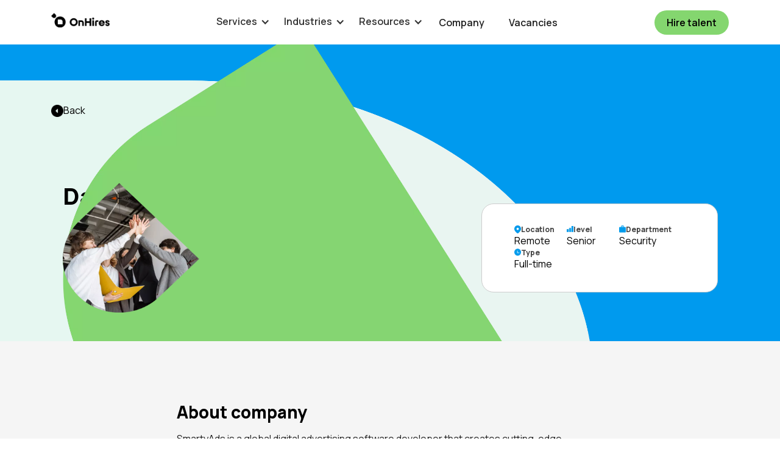

--- FILE ---
content_type: text/html
request_url: https://www.onhires.com/job-portal/data-protection-officer
body_size: 8627
content:
<!DOCTYPE html><!-- This site was created in Webflow. https://webflow.com --><!-- Last Published: Mon Dec 29 2025 08:08:15 GMT+0000 (Coordinated Universal Time) --><html data-wf-domain="www.onhires.com" data-wf-page="63f62548edfbfdad264f72e6" data-wf-site="628109bc094d35562cc358e5" data-wf-collection="63f62548edfbfd5ff84f7298" data-wf-item-slug="data-protection-officer"><head><meta charset="utf-8"/><title>Data Protection Officer | Job Portal by OnHires</title><meta content="Explore job opportunities on Data Protection Officer powered by OnHires. Find top talent or your next career move through our trusted recruitment network." name="description"/><meta content="Data Protection Officer | Job Portal by OnHires" property="og:title"/><meta content="Explore job opportunities on Data Protection Officer powered by OnHires. Find top talent or your next career move through our trusted recruitment network." property="og:description"/><meta content="Data Protection Officer | Job Portal by OnHires" property="twitter:title"/><meta content="Explore job opportunities on Data Protection Officer powered by OnHires. Find top talent or your next career move through our trusted recruitment network." property="twitter:description"/><meta property="og:type" content="website"/><meta content="summary_large_image" name="twitter:card"/><meta content="width=device-width, initial-scale=1" name="viewport"/><meta content="QUtleh19wNS9ofJmC3WdHaDiQ79wvWhfOSJ8Po9wiiQ" name="google-site-verification"/><meta content="Webflow" name="generator"/><link href="https://cdn.prod.website-files.com/628109bc094d35562cc358e5/css/onhires.webflow.shared.3ff8f63ea.css" rel="stylesheet" type="text/css"/><link href="https://fonts.googleapis.com" rel="preconnect"/><link href="https://fonts.gstatic.com" rel="preconnect" crossorigin="anonymous"/><script src="https://ajax.googleapis.com/ajax/libs/webfont/1.6.26/webfont.js" type="text/javascript"></script><script type="text/javascript">WebFont.load({  google: {    families: ["Montserrat:100,100italic,200,200italic,300,300italic,400,400italic,500,500italic,600,600italic,700,700italic,800,800italic,900,900italic","Droid Sans:400,700","Inter:regular,500,600,700,800:cyrillic,latin","Manrope:regular,500,600,700,800:cyrillic,latin"]  }});</script><script type="text/javascript">!function(o,c){var n=c.documentElement,t=" w-mod-";n.className+=t+"js",("ontouchstart"in o||o.DocumentTouch&&c instanceof DocumentTouch)&&(n.className+=t+"touch")}(window,document);</script><link href="https://cdn.prod.website-files.com/628109bc094d35562cc358e5/63bd84b1205e824a3b9f161c_00.png" rel="shortcut icon" type="image/x-icon"/><link href="https://cdn.prod.website-files.com/628109bc094d35562cc358e5/65f2e678eed55c5d45a980fb_Frame%201571.png" rel="apple-touch-icon"/><link href="https://www.onhires.com/job-portal/data-protection-officer" rel="canonical"/><script async="" src="https://www.googletagmanager.com/gtag/js?id=G-SMYV1X9YSJ"></script><script type="text/javascript">window.dataLayer = window.dataLayer || [];function gtag(){dataLayer.push(arguments);}gtag('set', 'developer_id.dZGVlNj', true);gtag('js', new Date());gtag('config', 'G-SMYV1X9YSJ');</script><script src="https://www.google.com/recaptcha/api.js" type="text/javascript"></script><script type="text/javascript">!function(f,b,e,v,n,t,s){if(f.fbq)return;n=f.fbq=function(){n.callMethod?n.callMethod.apply(n,arguments):n.queue.push(arguments)};if(!f._fbq)f._fbq=n;n.push=n;n.loaded=!0;n.version='2.0';n.agent='plwebflow';n.queue=[];t=b.createElement(e);t.async=!0;t.src=v;s=b.getElementsByTagName(e)[0];s.parentNode.insertBefore(t,s)}(window,document,'script','https://connect.facebook.net/en_US/fbevents.js');fbq('consent', 'revoke');fbq('init', '2817939948459605');fbq('track', 'PageView');</script><!-- Finsweet Attributes -->
<script async type="module"
src="https://cdn.jsdelivr.net/npm/@finsweet/attributes@2/attributes.js"
fs-list
></script>

<!-- Google Tag Manager -->
<script>(function(w,d,s,l,i){w[l]=w[l]||[];w[l].push({'gtm.start':
new Date().getTime(),event:'gtm.js'});var f=d.getElementsByTagName(s)[0],
j=d.createElement(s),dl=l!='dataLayer'?'&l='+l:'';j.async=true;j.src=
'https://www.googletagmanager.com/gtm.js?id='+i+dl;f.parentNode.insertBefore(j,f);
})(window,document,'script','dataLayer','GTM-PXSMFZC');</script>
<!-- End Google Tag Manager -->

<script> (function(ss,ex){ window.ldfdr=window.ldfdr||function(){(ldfdr._q=ldfdr._q||[]).push([].slice.call(arguments));}; (function(d,s){ fs=d.getElementsByTagName(s)[0]; function ce(src){ var cs=d.createElement(s); cs.src=src; cs.async=1; fs.parentNode.insertBefore(cs,fs); }; ce('https://sc.lfeeder.com/lftracker_v1_'+ss+(ex?'_'+ex:'')+'.js'); })(document,'script'); })('p1e024BzAXZ4GB6d'); </script>

<script>!function () {var reb2b = window.reb2b = window.reb2b || [];if (reb2b.invoked) return;reb2b.invoked = true;reb2b.methods = ["identify", "collect"];reb2b.factory = function (method) {return function () {var args = Array.prototype.slice.call(arguments);args.unshift(method);reb2b.push(args);return reb2b;};};for (var i = 0; i < reb2b.methods.length; i++) {var key = reb2b.methods[i];reb2b[key] = reb2b.factory(key);}reb2b.load = function (key) {var script = document.createElement("script");script.type = "text/javascript";script.async = true;script.src = "https://s3-us-west-2.amazonaws.com/b2bjsstore/b/" + key + "/reb2b.js.gz";var first = document.getElementsByTagName("script")[0];first.parentNode.insertBefore(script, first);};reb2b.SNIPPET_VERSION = "1.0.1";reb2b.load("7R6G5YHLWW65");}();</script>


<script id="vtag-ai-js" async src="https://r2.leadsy.ai/tag.js" data-pid="VTmZSOEwD87GKVPW" data-version="062024"></script>

<script id="gz_hyperreach_script_TXyVI2Y53Za4VIZgRoIh" src="https://assets.personalizer.gozen.io/script/embed.js"> </script>


<style>
.fs_selectcustom-1_link.w--current{
	background-color: transparent;
}

[data-color="FinTech"],
[data-color="Research"]{
	background-color: #E7F6FF;
}

[data-color="FinTech"] p,
[data-color="Research"] p{
  color: #009AEE
}

[data-color="Hiring"],
[data-color="Culture Market"]{
	background-color: #FFF9E1;
}

[data-color="Hiring"] p,
[data-color="Culture Market"] p{
  color: #FFCA00
}

[data-color="Tools"] {
	background-color: #FFCEE5;
}

[data-color="Tools"] p{
  color: #EC519B
}

.share-link {
  display: inline-flex;
  align-items: center;
  justify-content: center;
  transition: transform 0.25s ease, filter 0.25s ease;
}

.share-link-icon svg {
  transition: transform 0.25s ease, fill 0.25s ease;
}

.share-link:hover {
  filter: drop-shadow(0 4px 8px rgba(0, 0, 0, 0.25)); /* тінь */
}

.navbar_new {
  background-color: #fff !important;
  will-change: transform;
}  
  
.navbar_new-icon {
  transition: transform 0.3s ease;
}

</style>
<style>
.rich-text ul li,
.rich-text ul li span{
	font-family: Muli;
    text-align: left !important;
}
</style></head><body class="body-onhires"><div data-animation="default" data-collapse="medium" data-duration="400" data-easing="ease" data-easing2="ease" role="banner" class="navbar-2 w-nav"><div class="wrap-menu no-bg"><a href="/" class="wrap_logo w-nav-brand"><img src="https://cdn.prod.website-files.com/628109bc094d35562cc358e5/64cb5f44796a3d49adc47223_AnyConv.com__628112f2d51b903b65d32aeb_Group%2041%201.webp" loading="lazy" alt="Logo Onhires company" class="logo_picture"/></a><div class="menu_right"><div class="munu-link"><nav role="navigation" class="nav-menu-2 w-nav-menu"><div data-hover="false" data-delay="0" class="dropdown-6 w-dropdown"><div class="link_nav monrope w-dropdown-toggle"><div class="icon-11 w-icon-dropdown-toggle"></div><div class="text-block-53">Services</div></div><nav class="dropdown-list-4 w-dropdown-list"><div data-hover="false" data-delay="0" class="dropdown-8 w-dropdown"><div class="link_nav monrope is-smaller w-dropdown-toggle"><div class="icon-15 w-icon-dropdown-toggle"></div><div>Recruitment</div></div><nav class="dropdown-list-6 w-dropdown-list"><a href="/recruitment-services" class="dropdown-link-5 w-dropdown-link">All services</a><a href="/hourly-recruitment" class="dropdown-link-5 w-dropdown-link">Hourly recruiting</a><a href="/pay-per-hire-recruitment" class="dropdown-link-5 w-dropdown-link">Pay-per-hire</a></nav></div><a href="/hr-services" class="nav-link-3 w-dropdown-link">HR</a><a href="/staffing-services-old" class="nav-link-3 w-dropdown-link">Staffing</a><a href="/subscription-recruitment" class="nav-link-3 w-dropdown-link">Subscription</a></nav></div><div data-hover="false" data-delay="0" class="dropdown-6 w-dropdown"><div class="link_nav monrope w-dropdown-toggle"><div class="icon-11 w-icon-dropdown-toggle"></div><div class="text-block-53">Industries</div></div><nav class="dropdown-list-4 w-dropdown-list"><a href="/web3" class="nav-link-3 w-dropdown-link">Web3</a><a href="/ai" class="nav-link-3 w-dropdown-link">AI</a><a href="/fintech" class="nav-link-3 w-dropdown-link">FinTech</a><a href="/cloud-computing" class="nav-link-3 w-dropdown-link">Cloud computing</a></nav></div><div data-hover="true" data-delay="0" class="dropdown-6 w-dropdown"><div class="link_nav monrope w-dropdown-toggle"><div class="icon-11 w-icon-dropdown-toggle"></div><div class="text-block-53">Resources</div></div><nav class="dropdown-list-4 w-dropdown-list"><a href="/archive/blogs" class="nav-link-3 w-dropdown-link">Blog</a><a href="/case-study" class="nav-link-3 w-dropdown-link">Case study</a><a href="/guide" class="nav-link-3 w-dropdown-link">Guides</a></nav></div><a href="/company" class="nav-link-3 w-nav-link">Company </a><a href="/job-portal" target="_blank" class="nav-link-6 w-nav-link">Vacancies</a></nav></div></div><div class="menu-btns"><a id="btn-header" href="https://calendly.com/onvasco/30min?month=2022-11" target="_blank" class="btn-menu w-button">Hire talent</a><div class="menu-button-2 w-nav-button"><div class="icon-12 w-icon-nav-menu"></div></div></div></div></div><div class="section-onhires"><div class="btn-vacancy is-vacancy"><a href="/job-portal" class="w-inline-block"><img src="https://cdn.prod.website-files.com/628109bc094d35562cc358e5/64cb7eba0aedf9ee43119110_AnyConv.com__Vector%20(1).webp" loading="lazy" alt="" class="image-189"/></a><div class="m-text-16">Back</div></div><div class="bg-color is-bright-blue is-vacancy"><div class="global-padding"><div class="max-width"><div class="vacancy-main"><div class="job-portal-main-left-block-copy"><h1 class="h1-40">Data Protection Officer</h1><div class="pay-per-hire-padding-bottom-20"></div><div class="m-text-16 w-dyn-bind-empty w-richtext"></div><div class="pay-per-hire-padding-bottom-45"></div><a id="btn-header" href="https://airtable.com/shrVpcc9cyMVOBsYa" target="_blank" class="btn-menu is-green w-button">Apply</a></div><img src="https://cdn.prod.website-files.com/628109bc094d35562cc358e5/64cb8090f6f8a374e1dff0a1_AnyConv.com__Vector%20(2).webp" loading="lazy" sizes="100vw" srcset="https://cdn.prod.website-files.com/628109bc094d35562cc358e5/64cb8090f6f8a374e1dff0a1_AnyConv.com__Vector%20(2)-p-500.webp 500w, https://cdn.prod.website-files.com/628109bc094d35562cc358e5/64cb8090f6f8a374e1dff0a1_AnyConv.com__Vector%20(2)-p-800.webp 800w, https://cdn.prod.website-files.com/628109bc094d35562cc358e5/64cb8090f6f8a374e1dff0a1_AnyConv.com__Vector%20(2).webp 1425w" alt="" class="image-190"/><div class="wrap-details"><div class="wrap-detail"><div class="wrap-detail-top"><img src="https://cdn.prod.website-files.com/628109bc094d35562cc358e5/64cb8712ac85ba1a55ad7bbb_AnyConv.com__Vector1.webp" loading="lazy" alt="" class="image-191"/><div class="m-text-12 is-dark-grey">Location</div></div><div class="m-text-16">Remote</div></div><div class="wrap-detail"><div class="wrap-detail-top"><img src="https://cdn.prod.website-files.com/628109bc094d35562cc358e5/64cb8712a1ba8a68d7966cef_AnyConv.com__Vector2.webp" loading="lazy" alt="" class="image-191"/><div class="m-text-12 is-dark-grey">level</div></div><div class="m-text-16">Senior</div></div><div class="wrap-detail"><div class="wrap-detail-top"><img src="https://cdn.prod.website-files.com/628109bc094d35562cc358e5/64cb8712843c1fa770eaf841_AnyConv.com__Vector4.webp" loading="lazy" alt="" class="image-191"/><div class="m-text-12 is-dark-grey">Department</div></div><div class="m-text-16">Security</div></div><div class="wrap-detail"><div class="wrap-detail-top"><img src="https://cdn.prod.website-files.com/628109bc094d35562cc358e5/64cb8712ac85ba1a55ad7b9c_AnyConv.com__Vector3.webp" loading="lazy" alt="" class="image-191"/><div class="m-text-12 is-dark-grey">Type</div></div><div class="m-text-16">Full-time</div></div></div><img src="https://cdn.prod.website-files.com/628109bc094d35562cc358e5/64cb889ef6721528f6b5ad70_AnyConv.com__Mask%20group.webp" loading="lazy" sizes="100vw" srcset="https://cdn.prod.website-files.com/628109bc094d35562cc358e5/64cb889ef6721528f6b5ad70_AnyConv.com__Mask%20group-p-500.webp 500w, https://cdn.prod.website-files.com/628109bc094d35562cc358e5/64cb889ef6721528f6b5ad70_AnyConv.com__Mask%20group.webp 630w" alt="" class="image-192"/></div></div></div></div></div><div class="section-onhires"><div class="bg-color is-light-grey"><div class="global-padding"><div class="max-width"><div class="wrap-rich-text"><div class="div-block-64 padding"><h2 class="m-h3-28 is-black padding-bottom-15">About company</h2><div class="rich-text-block padding w-richtext"><p>SmartyAds is a global digital advertising software developer that creates cutting-edge programmatic solutions for digital advertisers, publishers, ad agencies, and enterprises worldwide. By finding new possibilities within Machine Learning, AI, and other smart technologies we are reshaping the future of programmatic advertising, making it surprisingly simple and profitable for everyone.</p>
</div><h2 class="m-h3-28 is-black padding-bottom-15">Requirements</h2><div class="rich-text is-manrope w-richtext"><ul>
<li>2 years experience in the areas of data protection;</li>
<li>Good working knowledge of data protection principles and data protection risks;</li>
<li>Willingness to develop this knowledge and expertise;</li>
<li>Able to identify/design data protection solutions to achieve compliance with CCPA, CPRA, CPA, VCDPA, GDPR, COPPA, LGPD, PIPL, etc;</li>
<li>Knowledge of Data Protection regulatory requirements and emerging trends and issues;</li>
<li>Knowledge and understanding of the OpenRTB protocol functionalities;</li>
<li>Knowledge and understanding of the GPP protocol functionalities;</li>
<li>Knowledge and understanding of TCF and TCF 2.0. frameworks;</li>
<li>Fluency in written and spoken English;</li>
<li>Good team member skills, including the ability to be part of and organize, support, and manage cross-functional projects and activity, proactivity.</li>
</ul>
</div><h2 class="m-h3-28 is-black padding-bottom-15">Responsibilities</h2><div class="rich-text is-manrope w-richtext"><ul>
<li>Ensure that companies&#39; Data Protection policies and processes are embedded into key programs and operational activities of the relevant data protection regulations and frameworks;</li>
<li>Act as a key point of contact in questions regarding data protection-related issues with the tech and c-level Team;</li>
<li>Raise awareness of data protection within the company and signpost colleagues to data protection policies, procedures, and guidance, and support compliance;</li>
<li>Hold regular training in the fields of data protection within the company staff;</li>
<li>Make random checks of the data protection acknowledgment within the relevant team members;</li>
<li>Advise technical team in updates into the product in case of upcoming changes in the field of data protection;</li>
<li>Liaise with and update the company’s C-level on data protection matters on a regular basis</li>
<li>Encourage timely reporting of data incidents and breaches;</li>
<li>Contribute to Data Mapping, Data Protection Impact Assessments (DPIA), and partners Assessments as set out in the related procedures.</li>
</ul>
</div><h2 class="m-h3-28 is-black padding-bottom-15">Perks &amp; Benefits</h2><div class="rich-text is-manrope w-richtext"><p>Development: Gaining valuable experience in a team of professionals in a company that leads the industry. The ability to grow both within the department and horizontally in other areas. Working with highly loaded trading systems, the continuous growth of expertise through training within the department.</p>
</div><a href="https://airtable.com/shrVpcc9cyMVOBsYa" target="_blank" class="btn-menu padding w-button">Apply now</a></div></div></div></div></div></div><div class="section-blog"><div class="bg-color is-light-green is-pay-per-article"><div class="global-padding"><div class="max-width"><div class="pay-per-hire-articles-container"><h2 class="m-h2-40">Learn how to pass the interview and many more</h2><div class="pay-per-hire-padding-bottom-50"></div><div class="pay-per-hire-articles"><a href="https://www.onhires.com/blog-post/how-to-create-a-strong-resume-useful-tips-for-candidates-and-recruiters" class="pay-per-hire-article is-smaller w-inline-block"><img src="https://cdn.prod.website-files.com/628109bc094d35562cc358e5/642698a85a034af9d790df67_87.webp" loading="lazy" sizes="(max-width: 479px) 100vw, 239.9921875px, 100vw" srcset="https://cdn.prod.website-files.com/628109bc094d35562cc358e5/642698a85a034af9d790df67_87-p-500.webp 500w, https://cdn.prod.website-files.com/628109bc094d35562cc358e5/642698a85a034af9d790df67_87-p-800.webp 800w, https://cdn.prod.website-files.com/628109bc094d35562cc358e5/642698a85a034af9d790df67_87-p-1080.webp 1080w, https://cdn.prod.website-files.com/628109bc094d35562cc358e5/642698a85a034af9d790df67_87-p-1600.webp 1600w, https://cdn.prod.website-files.com/628109bc094d35562cc358e5/642698a85a034af9d790df67_87-p-2000.webp 2000w, https://cdn.prod.website-files.com/628109bc094d35562cc358e5/642698a85a034af9d790df67_87.webp 2600w" alt="" class="pay-per-hire-image-article is-smaller height"/><div class="pay-per-hire-max-width-200 is-smaller smaller"><div><h3 class="m-h3-20">How to create a strong resume: useful tips for candidates and recruiters</h3></div><img src="https://cdn.prod.website-files.com/628109bc094d35562cc358e5/64832485f0de971d08dc3cc1_AnyConv.com__Vector.webp" loading="lazy" alt="" class="btn-circle"/></div></a><a href="https://www.onhires.com/blog-post/top-questions-for-the-candidate" class="pay-per-hire-article is-smaller w-inline-block"><img src="https://cdn.prod.website-files.com/628109bc094d35562cc358e5/6426985d0a675c9e4e498eda_AnyConv.com__63d513d1cd015afe7b40d80d_jason-goodman-ZJlfUi5rTDU-unsplash.webp" loading="lazy" sizes="(max-width: 479px) 100vw, 240px, 100vw" srcset="https://cdn.prod.website-files.com/628109bc094d35562cc358e5/6426985d0a675c9e4e498eda_AnyConv.com__63d513d1cd015afe7b40d80d_jason-goodman-ZJlfUi5rTDU-unsplash-p-500.webp 500w, https://cdn.prod.website-files.com/628109bc094d35562cc358e5/6426985d0a675c9e4e498eda_AnyConv.com__63d513d1cd015afe7b40d80d_jason-goodman-ZJlfUi5rTDU-unsplash.webp 640w" alt="" class="pay-per-hire-image-article is-smaller height cover"/><div class="pay-per-hire-max-width-200 is-smaller padding"><div><h3 class="m-h3-20">TOP questions for the candidate — what is actual and what is outdated</h3></div><img src="https://cdn.prod.website-files.com/628109bc094d35562cc358e5/64832485f0de971d08dc3cc1_AnyConv.com__Vector.webp" loading="lazy" alt="" class="btn-circle"/></div></a><a href="https://www.onhires.com/blog-post/what-social-networks-can-say-about-the-candidate" class="pay-per-hire-article is-smaller w-inline-block"><img src="https://cdn.prod.website-files.com/628109bc094d35562cc358e5/6426985cdbf12d4237443a43_AnyConv.com__63d51404d8cef9215bc611d3_sara-kurfess-6lcT2kRPvnI-unsplash.webp" loading="lazy" sizes="(max-width: 479px) 100vw, 240px, 100vw" srcset="https://cdn.prod.website-files.com/628109bc094d35562cc358e5/6426985cdbf12d4237443a43_AnyConv.com__63d51404d8cef9215bc611d3_sara-kurfess-6lcT2kRPvnI-unsplash-p-500.webp 500w, https://cdn.prod.website-files.com/628109bc094d35562cc358e5/6426985cdbf12d4237443a43_AnyConv.com__63d51404d8cef9215bc611d3_sara-kurfess-6lcT2kRPvnI-unsplash.webp 640w" alt="" class="pay-per-hire-image-article is-smaller height cover bottom"/><div class="pay-per-hire-max-width-200 is-smaller padding"><div><h3 class="m-h3-20">Attention to social networks: what they can say about the candidate</h3></div><img src="https://cdn.prod.website-files.com/628109bc094d35562cc358e5/64832485f0de971d08dc3cc1_AnyConv.com__Vector.webp" loading="lazy" alt="" class="btn-circle"/></div></a></div></div></div></div></div></div><div class="section_footer"><div class="wrap-footer"><div class="footer_white"><div class="right_side"><a href="/" class="logo_white w-inline-block"><img src="https://cdn.prod.website-files.com/628109bc094d35562cc358e5/64cb5f44796a3d49adc47223_AnyConv.com__628112f2d51b903b65d32aeb_Group%2041%201.webp" loading="lazy" width="165" alt="logo Onhires" class="image-10"/></a><p class="tex_16 pading f">Global Recruitment &amp; Staffing<br/>for fast-growing companies<br/></p><div class="social_media"><a href="https://www.linkedin.com/company/onhires/mycompany" target="_blank" class="in fotter w-inline-block"><img src="https://cdn.prod.website-files.com/628109bc094d35562cc358e5/6422f086def8443e1f8a5d89_AnyConv.com__Vector.webp" loading="lazy" width="35" alt="logo Linkedin" class="image-65-copy"/></a><a href="https://www.linkedin.com/company/onhires" target="_blank" class="in fotter hide w-inline-block"><img src="https://cdn.prod.website-files.com/628109bc094d35562cc358e5/63a0ca23b6be0f5cb93b419d_Group%201338.png" loading="lazy" width="35" alt="" class="image-65-copy _1"/></a><a id="https-twitter.com-onhires" href="https://twitter.com/onhires" target="_blank" class="in fotter w-inline-block"><img src="https://cdn.prod.website-files.com/628109bc094d35562cc358e5/6422f087c13ad9294724a5eb_AnyConv.com__Group%201340.webp" loading="lazy" width="35" alt="logo Twitter" class="image-65-copy _1"/></a><a href="https://www.linkedin.com/company/onhires" target="_blank" class="in fotter hide w-inline-block"><img src="https://cdn.prod.website-files.com/628109bc094d35562cc358e5/63a0ca25f7c615373a7fe683_Vector.png" loading="lazy" width="35" alt="" class="image-65-copy _1"/></a></div><div class="pay"><img src="https://cdn.prod.website-files.com/628109bc094d35562cc358e5/6422f111c0fe991235d6d8ff_AnyConv.com__image%20136.webp" loading="lazy" width="85" alt="logo Visa" class="visa"/><img src="https://cdn.prod.website-files.com/628109bc094d35562cc358e5/6422f11079e26ba03a440056_AnyConv.com__image%20137.webp" loading="lazy" width="52" alt="logo Mastercard" class="mastercard"/><img src="https://cdn.prod.website-files.com/628109bc094d35562cc358e5/6422f1104a90248eace1d119_AnyConv.com__image%20147.webp" loading="lazy" width="92" alt="logo Bitcoin" class="btc"/></div></div><div class="menu_left_side"><div id="w-node-d7c12249-de49-0624-c7a6-af13cde64e30-cde64e1c" class="menu-left-top"><div id="w-node-d7c12249-de49-0624-c7a6-af13cde64e31-cde64e1c" class="first_cl_menu mrg_left_100 _3 auto"><div class="text_20-footer">Services</div><div class="div-block-158"><a href="#" class="link_nav big bold">Recruitment</a><a href="/recruitment-services" class="link_nav big padding">All services</a><a href="/hourly-recruitment" class="link_nav big padding">Hourly recruiting</a><a href="/pay-per-hire-recruitment" class="link_nav big padding">Pay-Per-Hire</a></div><a href="/hr-services" class="link_nav big bold">HR</a><a href="/staffing-services-old" class="link_nav big bold">Outstaffing</a><a href="/subscription-recruitment" class="link_nav big bold">Subscription</a></div><div class="first_cl_menu mrg_left_100 _3 auto"><div class="text_20-footer">Industries</div><a href="/web3" class="link_nav big">Web3</a><a href="/ai" class="link_nav big">AI</a><a href="/fintech" class="link_nav big">FinTech</a><a href="/cloud-computing" class="link_nav big">Cloud computing</a></div><div class="second_cl_menu mrg_left_100 _3"><div class="text_20-footer"><a href="#" class="text_20-footer">Company</a></div><a href="/company" class="link_nav big">About</a></div><div id="w-node-d7c12249-de49-0624-c7a6-af13cde64e40-cde64e1c" class="second_cl_menu mrg_left_100 _3"><a href="#" class="text_20-footer">Resources </a><a href="/archive/blogs" class="link_nav big">Blog</a><a href="/case-study" class="link_nav big">Case study</a><a href="/guide" class="link_nav big">Guides</a></div><div class="second_cl_menu mrg_left_100 _3"><div class="text_20-footer">Vacancies</div><a href="/job-portal" class="link_nav big">Job portal</a></div><div id="w-node-d7c12249-de49-0624-c7a6-af13cde64e51-cde64e1c" class="second_cl_menu"><a href="#" class="text_20-footer blue">Contact us</a><a href="mailto:hello@onhires.com" class="email_link w-inline-block"><p class="email_link-copy-copy">hello@onhires.com</p></a><a href="tel:+14843120295" class="link-block-9 w-inline-block"><img src="https://cdn.prod.website-files.com/628109bc094d35562cc358e5/6423ed1b3a96ce01c3861c8e_AnyConv.com__Mask%20group%20(1).webp" loading="lazy" alt="flag USA" class="image-89"/><div class="email_link-copy-copy mall">+1 484 312 0295</div></a></div><div class="second_cl_menu mrg_left_100"><a href="#" class="text-block prices">Prices</a></div><div class="second_cl_menu mrg_left_100-copy"><div class="text-block"><a href="#" class="link-11">Blog</a></div><div class="text-block">Case study</div></div></div><div class="logo-secure"><img src="https://cdn.prod.website-files.com/628109bc094d35562cc358e5/629db9aec703f3c95a6b66d5_Group%201123.png" loading="lazy" alt="" class="image-65-copy size_small invert black"/><img src="https://cdn.prod.website-files.com/628109bc094d35562cc358e5/642e9bdf1a67360fed4d8f4d_AnyConv.com__629db99b4d6784093a859fc4_icons8-gdpr-data-100%201.webp" loading="lazy" alt="" class="image-65-copy size_small small black"/></div></div></div><div class="footer_btm"><div class="div-block-44"><a href="/pp-tc" target="_blank" class="link-4 _9">Privacy Policy</a><a href="/cookies-policy" target="_blank" class="link-4">Cookies Policy</a></div><p class="paragraph-46-copy">©2024 «OnHires»</p></div></div></div><script src="https://d3e54v103j8qbb.cloudfront.net/js/jquery-3.5.1.min.dc5e7f18c8.js?site=628109bc094d35562cc358e5" type="text/javascript" integrity="sha256-9/aliU8dGd2tb6OSsuzixeV4y/faTqgFtohetphbbj0=" crossorigin="anonymous"></script><script src="https://cdn.prod.website-files.com/628109bc094d35562cc358e5/js/webflow.schunk.36b8fb49256177c8.js" type="text/javascript"></script><script src="https://cdn.prod.website-files.com/628109bc094d35562cc358e5/js/webflow.schunk.ca4a1e455270ba6b.js" type="text/javascript"></script><script src="https://cdn.prod.website-files.com/628109bc094d35562cc358e5/js/webflow.45741465.14fa858e0b6e717b.js" type="text/javascript"></script><!-- Google Tag Manager (noscript) -->
<noscript><iframe src="https://www.googletagmanager.com/ns.html?id=GTM-PXSMFZC"
height="0" width="0" style="display:none;visibility:hidden"></iframe></noscript>
<!-- End Google Tag Manager (noscript) -->

<script>
var Webflow = Webflow || [];
Webflow.push(function() {
    var ctaUrl = window.location.href;
    $('.linkedin').attr("href", 'https://www.linkedin.com/shareArticle?mini=true&url=' + ctaUrl);
    $('.twitter').attr("href", 'https://twitter.com/share?url=' + ctaUrl);
    $('.mail').attr("href", 'mailto:info@example.com?&subject=&body=' + ctaUrl);
    
});

</script>


<script>
(function() {
  // Якщо в адресі є подвійні слеші (крім https://)
  const cleanURL = window.location.href.replace(/([^:]\/)\/+/g, '$1');
  if (cleanURL !== window.location.href) {
    window.location.replace(cleanURL);
  }
})();
</script>


<!--footer icon animation in the dropdown -->
<script>
  document.addEventListener('DOMContentLoaded', function() {
    // All dropdown toggles in footer
    const dropdowns = document.querySelectorAll('.footer-dropdown_toggle');

    dropdowns.forEach(dropdown => {
      const icon = dropdown.querySelector('.navbar_new-icon');

      // Exit if no icon found
      if (!icon) return;

      dropdown.addEventListener('click', function() {
        // Toggle active class
        dropdown.classList.toggle('is-open');

        // Animate icon rotation
        if (dropdown.classList.contains('is-open')) {
          icon.style.transform = 'rotate(180deg)';
        } else {
          icon.style.transform = 'rotate(0deg)';
        }
      });
    });
  });
</script>
</body></html>

--- FILE ---
content_type: text/css
request_url: https://cdn.prod.website-files.com/628109bc094d35562cc358e5/css/onhires.webflow.shared.3ff8f63ea.css
body_size: 98188
content:
html {
  -webkit-text-size-adjust: 100%;
  -ms-text-size-adjust: 100%;
  font-family: sans-serif;
}

body {
  margin: 0;
}

article, aside, details, figcaption, figure, footer, header, hgroup, main, menu, nav, section, summary {
  display: block;
}

audio, canvas, progress, video {
  vertical-align: baseline;
  display: inline-block;
}

audio:not([controls]) {
  height: 0;
  display: none;
}

[hidden], template {
  display: none;
}

a {
  background-color: #0000;
}

a:active, a:hover {
  outline: 0;
}

abbr[title] {
  border-bottom: 1px dotted;
}

b, strong {
  font-weight: bold;
}

dfn {
  font-style: italic;
}

h1 {
  margin: .67em 0;
  font-size: 2em;
}

mark {
  color: #000;
  background: #ff0;
}

small {
  font-size: 80%;
}

sub, sup {
  vertical-align: baseline;
  font-size: 75%;
  line-height: 0;
  position: relative;
}

sup {
  top: -.5em;
}

sub {
  bottom: -.25em;
}

img {
  border: 0;
}

svg:not(:root) {
  overflow: hidden;
}

hr {
  box-sizing: content-box;
  height: 0;
}

pre {
  overflow: auto;
}

code, kbd, pre, samp {
  font-family: monospace;
  font-size: 1em;
}

button, input, optgroup, select, textarea {
  color: inherit;
  font: inherit;
  margin: 0;
}

button {
  overflow: visible;
}

button, select {
  text-transform: none;
}

button, html input[type="button"], input[type="reset"] {
  -webkit-appearance: button;
  cursor: pointer;
}

button[disabled], html input[disabled] {
  cursor: default;
}

button::-moz-focus-inner, input::-moz-focus-inner {
  border: 0;
  padding: 0;
}

input {
  line-height: normal;
}

input[type="checkbox"], input[type="radio"] {
  box-sizing: border-box;
  padding: 0;
}

input[type="number"]::-webkit-inner-spin-button, input[type="number"]::-webkit-outer-spin-button {
  height: auto;
}

input[type="search"] {
  -webkit-appearance: none;
}

input[type="search"]::-webkit-search-cancel-button, input[type="search"]::-webkit-search-decoration {
  -webkit-appearance: none;
}

legend {
  border: 0;
  padding: 0;
}

textarea {
  overflow: auto;
}

optgroup {
  font-weight: bold;
}

table {
  border-collapse: collapse;
  border-spacing: 0;
}

td, th {
  padding: 0;
}

@font-face {
  font-family: webflow-icons;
  src: url("[data-uri]") format("truetype");
  font-weight: normal;
  font-style: normal;
}

[class^="w-icon-"], [class*=" w-icon-"] {
  speak: none;
  font-variant: normal;
  text-transform: none;
  -webkit-font-smoothing: antialiased;
  -moz-osx-font-smoothing: grayscale;
  font-style: normal;
  font-weight: normal;
  line-height: 1;
  font-family: webflow-icons !important;
}

.w-icon-slider-right:before {
  content: "";
}

.w-icon-slider-left:before {
  content: "";
}

.w-icon-nav-menu:before {
  content: "";
}

.w-icon-arrow-down:before, .w-icon-dropdown-toggle:before {
  content: "";
}

.w-icon-file-upload-remove:before {
  content: "";
}

.w-icon-file-upload-icon:before {
  content: "";
}

* {
  box-sizing: border-box;
}

html {
  height: 100%;
}

body {
  color: #333;
  background-color: #fff;
  min-height: 100%;
  margin: 0;
  font-family: Arial, sans-serif;
  font-size: 14px;
  line-height: 20px;
}

img {
  vertical-align: middle;
  max-width: 100%;
  display: inline-block;
}

html.w-mod-touch * {
  background-attachment: scroll !important;
}

.w-block {
  display: block;
}

.w-inline-block {
  max-width: 100%;
  display: inline-block;
}

.w-clearfix:before, .w-clearfix:after {
  content: " ";
  grid-area: 1 / 1 / 2 / 2;
  display: table;
}

.w-clearfix:after {
  clear: both;
}

.w-hidden {
  display: none;
}

.w-button {
  color: #fff;
  line-height: inherit;
  cursor: pointer;
  background-color: #3898ec;
  border: 0;
  border-radius: 0;
  padding: 9px 15px;
  text-decoration: none;
  display: inline-block;
}

input.w-button {
  -webkit-appearance: button;
}

html[data-w-dynpage] [data-w-cloak] {
  color: #0000 !important;
}

.w-code-block {
  margin: unset;
}

pre.w-code-block code {
  all: inherit;
}

.w-optimization {
  display: contents;
}

.w-webflow-badge, .w-webflow-badge > img {
  box-sizing: unset;
  width: unset;
  height: unset;
  max-height: unset;
  max-width: unset;
  min-height: unset;
  min-width: unset;
  margin: unset;
  padding: unset;
  float: unset;
  clear: unset;
  border: unset;
  border-radius: unset;
  background: unset;
  background-image: unset;
  background-position: unset;
  background-size: unset;
  background-repeat: unset;
  background-origin: unset;
  background-clip: unset;
  background-attachment: unset;
  background-color: unset;
  box-shadow: unset;
  transform: unset;
  direction: unset;
  font-family: unset;
  font-weight: unset;
  color: unset;
  font-size: unset;
  line-height: unset;
  font-style: unset;
  font-variant: unset;
  text-align: unset;
  letter-spacing: unset;
  -webkit-text-decoration: unset;
  text-decoration: unset;
  text-indent: unset;
  text-transform: unset;
  list-style-type: unset;
  text-shadow: unset;
  vertical-align: unset;
  cursor: unset;
  white-space: unset;
  word-break: unset;
  word-spacing: unset;
  word-wrap: unset;
  transition: unset;
}

.w-webflow-badge {
  white-space: nowrap;
  cursor: pointer;
  box-shadow: 0 0 0 1px #0000001a, 0 1px 3px #0000001a;
  visibility: visible !important;
  opacity: 1 !important;
  z-index: 2147483647 !important;
  color: #aaadb0 !important;
  overflow: unset !important;
  background-color: #fff !important;
  border-radius: 3px !important;
  width: auto !important;
  height: auto !important;
  margin: 0 !important;
  padding: 6px !important;
  font-size: 12px !important;
  line-height: 14px !important;
  text-decoration: none !important;
  display: inline-block !important;
  position: fixed !important;
  inset: auto 12px 12px auto !important;
  transform: none !important;
}

.w-webflow-badge > img {
  position: unset;
  visibility: unset !important;
  opacity: 1 !important;
  vertical-align: middle !important;
  display: inline-block !important;
}

h1, h2, h3, h4, h5, h6 {
  margin-bottom: 10px;
  font-weight: bold;
}

h1 {
  margin-top: 20px;
  font-size: 38px;
  line-height: 44px;
}

h2 {
  margin-top: 20px;
  font-size: 32px;
  line-height: 36px;
}

h3 {
  margin-top: 20px;
  font-size: 24px;
  line-height: 30px;
}

h4 {
  margin-top: 10px;
  font-size: 18px;
  line-height: 24px;
}

h5 {
  margin-top: 10px;
  font-size: 14px;
  line-height: 20px;
}

h6 {
  margin-top: 10px;
  font-size: 12px;
  line-height: 18px;
}

p {
  margin-top: 0;
  margin-bottom: 10px;
}

blockquote {
  border-left: 5px solid #e2e2e2;
  margin: 0 0 10px;
  padding: 10px 20px;
  font-size: 18px;
  line-height: 22px;
}

figure {
  margin: 0 0 10px;
}

figcaption {
  text-align: center;
  margin-top: 5px;
}

ul, ol {
  margin-top: 0;
  margin-bottom: 10px;
  padding-left: 40px;
}

.w-list-unstyled {
  padding-left: 0;
  list-style: none;
}

.w-embed:before, .w-embed:after {
  content: " ";
  grid-area: 1 / 1 / 2 / 2;
  display: table;
}

.w-embed:after {
  clear: both;
}

.w-video {
  width: 100%;
  padding: 0;
  position: relative;
}

.w-video iframe, .w-video object, .w-video embed {
  border: none;
  width: 100%;
  height: 100%;
  position: absolute;
  top: 0;
  left: 0;
}

fieldset {
  border: 0;
  margin: 0;
  padding: 0;
}

button, [type="button"], [type="reset"] {
  cursor: pointer;
  -webkit-appearance: button;
  border: 0;
}

.w-form {
  margin: 0 0 15px;
}

.w-form-done {
  text-align: center;
  background-color: #ddd;
  padding: 20px;
  display: none;
}

.w-form-fail {
  background-color: #ffdede;
  margin-top: 10px;
  padding: 10px;
  display: none;
}

label {
  margin-bottom: 5px;
  font-weight: bold;
  display: block;
}

.w-input, .w-select {
  color: #333;
  vertical-align: middle;
  background-color: #fff;
  border: 1px solid #ccc;
  width: 100%;
  height: 38px;
  margin-bottom: 10px;
  padding: 8px 12px;
  font-size: 14px;
  line-height: 1.42857;
  display: block;
}

.w-input::placeholder, .w-select::placeholder {
  color: #999;
}

.w-input:focus, .w-select:focus {
  border-color: #3898ec;
  outline: 0;
}

.w-input[disabled], .w-select[disabled], .w-input[readonly], .w-select[readonly], fieldset[disabled] .w-input, fieldset[disabled] .w-select {
  cursor: not-allowed;
}

.w-input[disabled]:not(.w-input-disabled), .w-select[disabled]:not(.w-input-disabled), .w-input[readonly], .w-select[readonly], fieldset[disabled]:not(.w-input-disabled) .w-input, fieldset[disabled]:not(.w-input-disabled) .w-select {
  background-color: #eee;
}

textarea.w-input, textarea.w-select {
  height: auto;
}

.w-select {
  background-color: #f3f3f3;
}

.w-select[multiple] {
  height: auto;
}

.w-form-label {
  cursor: pointer;
  margin-bottom: 0;
  font-weight: normal;
  display: inline-block;
}

.w-radio {
  margin-bottom: 5px;
  padding-left: 20px;
  display: block;
}

.w-radio:before, .w-radio:after {
  content: " ";
  grid-area: 1 / 1 / 2 / 2;
  display: table;
}

.w-radio:after {
  clear: both;
}

.w-radio-input {
  float: left;
  margin: 3px 0 0 -20px;
  line-height: normal;
}

.w-file-upload {
  margin-bottom: 10px;
  display: block;
}

.w-file-upload-input {
  opacity: 0;
  z-index: -100;
  width: .1px;
  height: .1px;
  position: absolute;
  overflow: hidden;
}

.w-file-upload-default, .w-file-upload-uploading, .w-file-upload-success {
  color: #333;
  display: inline-block;
}

.w-file-upload-error {
  margin-top: 10px;
  display: block;
}

.w-file-upload-default.w-hidden, .w-file-upload-uploading.w-hidden, .w-file-upload-error.w-hidden, .w-file-upload-success.w-hidden {
  display: none;
}

.w-file-upload-uploading-btn {
  cursor: pointer;
  background-color: #fafafa;
  border: 1px solid #ccc;
  margin: 0;
  padding: 8px 12px;
  font-size: 14px;
  font-weight: normal;
  display: flex;
}

.w-file-upload-file {
  background-color: #fafafa;
  border: 1px solid #ccc;
  flex-grow: 1;
  justify-content: space-between;
  margin: 0;
  padding: 8px 9px 8px 11px;
  display: flex;
}

.w-file-upload-file-name {
  font-size: 14px;
  font-weight: normal;
  display: block;
}

.w-file-remove-link {
  cursor: pointer;
  width: auto;
  height: auto;
  margin-top: 3px;
  margin-left: 10px;
  padding: 3px;
  display: block;
}

.w-icon-file-upload-remove {
  margin: auto;
  font-size: 10px;
}

.w-file-upload-error-msg {
  color: #ea384c;
  padding: 2px 0;
  display: inline-block;
}

.w-file-upload-info {
  padding: 0 12px;
  line-height: 38px;
  display: inline-block;
}

.w-file-upload-label {
  cursor: pointer;
  background-color: #fafafa;
  border: 1px solid #ccc;
  margin: 0;
  padding: 8px 12px;
  font-size: 14px;
  font-weight: normal;
  display: inline-block;
}

.w-icon-file-upload-icon, .w-icon-file-upload-uploading {
  width: 20px;
  margin-right: 8px;
  display: inline-block;
}

.w-icon-file-upload-uploading {
  height: 20px;
}

.w-container {
  max-width: 940px;
  margin-left: auto;
  margin-right: auto;
}

.w-container:before, .w-container:after {
  content: " ";
  grid-area: 1 / 1 / 2 / 2;
  display: table;
}

.w-container:after {
  clear: both;
}

.w-container .w-row {
  margin-left: -10px;
  margin-right: -10px;
}

.w-row:before, .w-row:after {
  content: " ";
  grid-area: 1 / 1 / 2 / 2;
  display: table;
}

.w-row:after {
  clear: both;
}

.w-row .w-row {
  margin-left: 0;
  margin-right: 0;
}

.w-col {
  float: left;
  width: 100%;
  min-height: 1px;
  padding-left: 10px;
  padding-right: 10px;
  position: relative;
}

.w-col .w-col {
  padding-left: 0;
  padding-right: 0;
}

.w-col-1 {
  width: 8.33333%;
}

.w-col-2 {
  width: 16.6667%;
}

.w-col-3 {
  width: 25%;
}

.w-col-4 {
  width: 33.3333%;
}

.w-col-5 {
  width: 41.6667%;
}

.w-col-6 {
  width: 50%;
}

.w-col-7 {
  width: 58.3333%;
}

.w-col-8 {
  width: 66.6667%;
}

.w-col-9 {
  width: 75%;
}

.w-col-10 {
  width: 83.3333%;
}

.w-col-11 {
  width: 91.6667%;
}

.w-col-12 {
  width: 100%;
}

.w-hidden-main {
  display: none !important;
}

@media screen and (max-width: 991px) {
  .w-container {
    max-width: 728px;
  }

  .w-hidden-main {
    display: inherit !important;
  }

  .w-hidden-medium {
    display: none !important;
  }

  .w-col-medium-1 {
    width: 8.33333%;
  }

  .w-col-medium-2 {
    width: 16.6667%;
  }

  .w-col-medium-3 {
    width: 25%;
  }

  .w-col-medium-4 {
    width: 33.3333%;
  }

  .w-col-medium-5 {
    width: 41.6667%;
  }

  .w-col-medium-6 {
    width: 50%;
  }

  .w-col-medium-7 {
    width: 58.3333%;
  }

  .w-col-medium-8 {
    width: 66.6667%;
  }

  .w-col-medium-9 {
    width: 75%;
  }

  .w-col-medium-10 {
    width: 83.3333%;
  }

  .w-col-medium-11 {
    width: 91.6667%;
  }

  .w-col-medium-12 {
    width: 100%;
  }

  .w-col-stack {
    width: 100%;
    left: auto;
    right: auto;
  }
}

@media screen and (max-width: 767px) {
  .w-hidden-main, .w-hidden-medium {
    display: inherit !important;
  }

  .w-hidden-small {
    display: none !important;
  }

  .w-row, .w-container .w-row {
    margin-left: 0;
    margin-right: 0;
  }

  .w-col {
    width: 100%;
    left: auto;
    right: auto;
  }

  .w-col-small-1 {
    width: 8.33333%;
  }

  .w-col-small-2 {
    width: 16.6667%;
  }

  .w-col-small-3 {
    width: 25%;
  }

  .w-col-small-4 {
    width: 33.3333%;
  }

  .w-col-small-5 {
    width: 41.6667%;
  }

  .w-col-small-6 {
    width: 50%;
  }

  .w-col-small-7 {
    width: 58.3333%;
  }

  .w-col-small-8 {
    width: 66.6667%;
  }

  .w-col-small-9 {
    width: 75%;
  }

  .w-col-small-10 {
    width: 83.3333%;
  }

  .w-col-small-11 {
    width: 91.6667%;
  }

  .w-col-small-12 {
    width: 100%;
  }
}

@media screen and (max-width: 479px) {
  .w-container {
    max-width: none;
  }

  .w-hidden-main, .w-hidden-medium, .w-hidden-small {
    display: inherit !important;
  }

  .w-hidden-tiny {
    display: none !important;
  }

  .w-col {
    width: 100%;
  }

  .w-col-tiny-1 {
    width: 8.33333%;
  }

  .w-col-tiny-2 {
    width: 16.6667%;
  }

  .w-col-tiny-3 {
    width: 25%;
  }

  .w-col-tiny-4 {
    width: 33.3333%;
  }

  .w-col-tiny-5 {
    width: 41.6667%;
  }

  .w-col-tiny-6 {
    width: 50%;
  }

  .w-col-tiny-7 {
    width: 58.3333%;
  }

  .w-col-tiny-8 {
    width: 66.6667%;
  }

  .w-col-tiny-9 {
    width: 75%;
  }

  .w-col-tiny-10 {
    width: 83.3333%;
  }

  .w-col-tiny-11 {
    width: 91.6667%;
  }

  .w-col-tiny-12 {
    width: 100%;
  }
}

.w-widget {
  position: relative;
}

.w-widget-map {
  width: 100%;
  height: 400px;
}

.w-widget-map label {
  width: auto;
  display: inline;
}

.w-widget-map img {
  max-width: inherit;
}

.w-widget-map .gm-style-iw {
  text-align: center;
}

.w-widget-map .gm-style-iw > button {
  display: none !important;
}

.w-widget-twitter {
  overflow: hidden;
}

.w-widget-twitter-count-shim {
  vertical-align: top;
  text-align: center;
  background: #fff;
  border: 1px solid #758696;
  border-radius: 3px;
  width: 28px;
  height: 20px;
  display: inline-block;
  position: relative;
}

.w-widget-twitter-count-shim * {
  pointer-events: none;
  -webkit-user-select: none;
  user-select: none;
}

.w-widget-twitter-count-shim .w-widget-twitter-count-inner {
  text-align: center;
  color: #999;
  font-family: serif;
  font-size: 15px;
  line-height: 12px;
  position: relative;
}

.w-widget-twitter-count-shim .w-widget-twitter-count-clear {
  display: block;
  position: relative;
}

.w-widget-twitter-count-shim.w--large {
  width: 36px;
  height: 28px;
}

.w-widget-twitter-count-shim.w--large .w-widget-twitter-count-inner {
  font-size: 18px;
  line-height: 18px;
}

.w-widget-twitter-count-shim:not(.w--vertical) {
  margin-left: 5px;
  margin-right: 8px;
}

.w-widget-twitter-count-shim:not(.w--vertical).w--large {
  margin-left: 6px;
}

.w-widget-twitter-count-shim:not(.w--vertical):before, .w-widget-twitter-count-shim:not(.w--vertical):after {
  content: " ";
  pointer-events: none;
  border: solid #0000;
  width: 0;
  height: 0;
  position: absolute;
  top: 50%;
  left: 0;
}

.w-widget-twitter-count-shim:not(.w--vertical):before {
  border-width: 4px;
  border-color: #75869600 #5d6c7b #75869600 #75869600;
  margin-top: -4px;
  margin-left: -9px;
}

.w-widget-twitter-count-shim:not(.w--vertical).w--large:before {
  border-width: 5px;
  margin-top: -5px;
  margin-left: -10px;
}

.w-widget-twitter-count-shim:not(.w--vertical):after {
  border-width: 4px;
  border-color: #fff0 #fff #fff0 #fff0;
  margin-top: -4px;
  margin-left: -8px;
}

.w-widget-twitter-count-shim:not(.w--vertical).w--large:after {
  border-width: 5px;
  margin-top: -5px;
  margin-left: -9px;
}

.w-widget-twitter-count-shim.w--vertical {
  width: 61px;
  height: 33px;
  margin-bottom: 8px;
}

.w-widget-twitter-count-shim.w--vertical:before, .w-widget-twitter-count-shim.w--vertical:after {
  content: " ";
  pointer-events: none;
  border: solid #0000;
  width: 0;
  height: 0;
  position: absolute;
  top: 100%;
  left: 50%;
}

.w-widget-twitter-count-shim.w--vertical:before {
  border-width: 5px;
  border-color: #5d6c7b #75869600 #75869600;
  margin-left: -5px;
}

.w-widget-twitter-count-shim.w--vertical:after {
  border-width: 4px;
  border-color: #fff #fff0 #fff0;
  margin-left: -4px;
}

.w-widget-twitter-count-shim.w--vertical .w-widget-twitter-count-inner {
  font-size: 18px;
  line-height: 22px;
}

.w-widget-twitter-count-shim.w--vertical.w--large {
  width: 76px;
}

.w-background-video {
  color: #fff;
  height: 500px;
  position: relative;
  overflow: hidden;
}

.w-background-video > video {
  object-fit: cover;
  z-index: -100;
  background-position: 50%;
  background-size: cover;
  width: 100%;
  height: 100%;
  margin: auto;
  position: absolute;
  inset: -100%;
}

.w-background-video > video::-webkit-media-controls-start-playback-button {
  -webkit-appearance: none;
  display: none !important;
}

.w-background-video--control {
  background-color: #0000;
  padding: 0;
  position: absolute;
  bottom: 1em;
  right: 1em;
}

.w-background-video--control > [hidden] {
  display: none !important;
}

.w-slider {
  text-align: center;
  clear: both;
  -webkit-tap-highlight-color: #0000;
  tap-highlight-color: #0000;
  background: #ddd;
  height: 300px;
  position: relative;
}

.w-slider-mask {
  z-index: 1;
  white-space: nowrap;
  height: 100%;
  display: block;
  position: relative;
  left: 0;
  right: 0;
  overflow: hidden;
}

.w-slide {
  vertical-align: top;
  white-space: normal;
  text-align: left;
  width: 100%;
  height: 100%;
  display: inline-block;
  position: relative;
}

.w-slider-nav {
  z-index: 2;
  text-align: center;
  -webkit-tap-highlight-color: #0000;
  tap-highlight-color: #0000;
  height: 40px;
  margin: auto;
  padding-top: 10px;
  position: absolute;
  inset: auto 0 0;
}

.w-slider-nav.w-round > div {
  border-radius: 100%;
}

.w-slider-nav.w-num > div {
  font-size: inherit;
  line-height: inherit;
  width: auto;
  height: auto;
  padding: .2em .5em;
}

.w-slider-nav.w-shadow > div {
  box-shadow: 0 0 3px #3336;
}

.w-slider-nav-invert {
  color: #fff;
}

.w-slider-nav-invert > div {
  background-color: #2226;
}

.w-slider-nav-invert > div.w-active {
  background-color: #222;
}

.w-slider-dot {
  cursor: pointer;
  background-color: #fff6;
  width: 1em;
  height: 1em;
  margin: 0 3px .5em;
  transition: background-color .1s, color .1s;
  display: inline-block;
  position: relative;
}

.w-slider-dot.w-active {
  background-color: #fff;
}

.w-slider-dot:focus {
  outline: none;
  box-shadow: 0 0 0 2px #fff;
}

.w-slider-dot:focus.w-active {
  box-shadow: none;
}

.w-slider-arrow-left, .w-slider-arrow-right {
  cursor: pointer;
  color: #fff;
  -webkit-tap-highlight-color: #0000;
  tap-highlight-color: #0000;
  -webkit-user-select: none;
  user-select: none;
  width: 80px;
  margin: auto;
  font-size: 40px;
  position: absolute;
  inset: 0;
  overflow: hidden;
}

.w-slider-arrow-left [class^="w-icon-"], .w-slider-arrow-right [class^="w-icon-"], .w-slider-arrow-left [class*=" w-icon-"], .w-slider-arrow-right [class*=" w-icon-"] {
  position: absolute;
}

.w-slider-arrow-left:focus, .w-slider-arrow-right:focus {
  outline: 0;
}

.w-slider-arrow-left {
  z-index: 3;
  right: auto;
}

.w-slider-arrow-right {
  z-index: 4;
  left: auto;
}

.w-icon-slider-left, .w-icon-slider-right {
  width: 1em;
  height: 1em;
  margin: auto;
  inset: 0;
}

.w-slider-aria-label {
  clip: rect(0 0 0 0);
  border: 0;
  width: 1px;
  height: 1px;
  margin: -1px;
  padding: 0;
  position: absolute;
  overflow: hidden;
}

.w-slider-force-show {
  display: block !important;
}

.w-dropdown {
  text-align: left;
  z-index: 900;
  margin-left: auto;
  margin-right: auto;
  display: inline-block;
  position: relative;
}

.w-dropdown-btn, .w-dropdown-toggle, .w-dropdown-link {
  vertical-align: top;
  color: #222;
  text-align: left;
  white-space: nowrap;
  margin-left: auto;
  margin-right: auto;
  padding: 20px;
  text-decoration: none;
  position: relative;
}

.w-dropdown-toggle {
  -webkit-user-select: none;
  user-select: none;
  cursor: pointer;
  padding-right: 40px;
  display: inline-block;
}

.w-dropdown-toggle:focus {
  outline: 0;
}

.w-icon-dropdown-toggle {
  width: 1em;
  height: 1em;
  margin: auto 20px auto auto;
  position: absolute;
  top: 0;
  bottom: 0;
  right: 0;
}

.w-dropdown-list {
  background: #ddd;
  min-width: 100%;
  display: none;
  position: absolute;
}

.w-dropdown-list.w--open {
  display: block;
}

.w-dropdown-link {
  color: #222;
  padding: 10px 20px;
  display: block;
}

.w-dropdown-link.w--current {
  color: #0082f3;
}

.w-dropdown-link:focus {
  outline: 0;
}

@media screen and (max-width: 767px) {
  .w-nav-brand {
    padding-left: 10px;
  }
}

.w-lightbox-backdrop {
  cursor: auto;
  letter-spacing: normal;
  text-indent: 0;
  text-shadow: none;
  text-transform: none;
  visibility: visible;
  white-space: normal;
  word-break: normal;
  word-spacing: normal;
  word-wrap: normal;
  color: #fff;
  text-align: center;
  z-index: 2000;
  opacity: 0;
  -webkit-user-select: none;
  -moz-user-select: none;
  -webkit-tap-highlight-color: transparent;
  background: #000000e6;
  outline: 0;
  font-family: Helvetica Neue, Helvetica, Ubuntu, Segoe UI, Verdana, sans-serif;
  font-size: 17px;
  font-style: normal;
  font-weight: 300;
  line-height: 1.2;
  list-style: disc;
  position: fixed;
  inset: 0;
  -webkit-transform: translate(0);
}

.w-lightbox-backdrop, .w-lightbox-container {
  -webkit-overflow-scrolling: touch;
  height: 100%;
  overflow: auto;
}

.w-lightbox-content {
  height: 100vh;
  position: relative;
  overflow: hidden;
}

.w-lightbox-view {
  opacity: 0;
  width: 100vw;
  height: 100vh;
  position: absolute;
}

.w-lightbox-view:before {
  content: "";
  height: 100vh;
}

.w-lightbox-group, .w-lightbox-group .w-lightbox-view, .w-lightbox-group .w-lightbox-view:before {
  height: 86vh;
}

.w-lightbox-frame, .w-lightbox-view:before {
  vertical-align: middle;
  display: inline-block;
}

.w-lightbox-figure {
  margin: 0;
  position: relative;
}

.w-lightbox-group .w-lightbox-figure {
  cursor: pointer;
}

.w-lightbox-img {
  width: auto;
  max-width: none;
  height: auto;
}

.w-lightbox-image {
  float: none;
  max-width: 100vw;
  max-height: 100vh;
  display: block;
}

.w-lightbox-group .w-lightbox-image {
  max-height: 86vh;
}

.w-lightbox-caption {
  text-align: left;
  text-overflow: ellipsis;
  white-space: nowrap;
  background: #0006;
  padding: .5em 1em;
  position: absolute;
  bottom: 0;
  left: 0;
  right: 0;
  overflow: hidden;
}

.w-lightbox-embed {
  width: 100%;
  height: 100%;
  position: absolute;
  inset: 0;
}

.w-lightbox-control {
  cursor: pointer;
  background-position: center;
  background-repeat: no-repeat;
  background-size: 24px;
  width: 4em;
  transition: all .3s;
  position: absolute;
  top: 0;
}

.w-lightbox-left {
  background-image: url("[data-uri]");
  display: none;
  bottom: 0;
  left: 0;
}

.w-lightbox-right {
  background-image: url("[data-uri]");
  display: none;
  bottom: 0;
  right: 0;
}

.w-lightbox-close {
  background-image: url("[data-uri]");
  background-size: 18px;
  height: 2.6em;
  right: 0;
}

.w-lightbox-strip {
  white-space: nowrap;
  padding: 0 1vh;
  line-height: 0;
  position: absolute;
  bottom: 0;
  left: 0;
  right: 0;
  overflow: auto hidden;
}

.w-lightbox-item {
  box-sizing: content-box;
  cursor: pointer;
  width: 10vh;
  padding: 2vh 1vh;
  display: inline-block;
  -webkit-transform: translate3d(0, 0, 0);
}

.w-lightbox-active {
  opacity: .3;
}

.w-lightbox-thumbnail {
  background: #222;
  height: 10vh;
  position: relative;
  overflow: hidden;
}

.w-lightbox-thumbnail-image {
  position: absolute;
  top: 0;
  left: 0;
}

.w-lightbox-thumbnail .w-lightbox-tall {
  width: 100%;
  top: 50%;
  transform: translate(0, -50%);
}

.w-lightbox-thumbnail .w-lightbox-wide {
  height: 100%;
  left: 50%;
  transform: translate(-50%);
}

.w-lightbox-spinner {
  box-sizing: border-box;
  border: 5px solid #0006;
  border-radius: 50%;
  width: 40px;
  height: 40px;
  margin-top: -20px;
  margin-left: -20px;
  animation: .8s linear infinite spin;
  position: absolute;
  top: 50%;
  left: 50%;
}

.w-lightbox-spinner:after {
  content: "";
  border: 3px solid #0000;
  border-bottom-color: #fff;
  border-radius: 50%;
  position: absolute;
  inset: -4px;
}

.w-lightbox-hide {
  display: none;
}

.w-lightbox-noscroll {
  overflow: hidden;
}

@media (min-width: 768px) {
  .w-lightbox-content {
    height: 96vh;
    margin-top: 2vh;
  }

  .w-lightbox-view, .w-lightbox-view:before {
    height: 96vh;
  }

  .w-lightbox-group, .w-lightbox-group .w-lightbox-view, .w-lightbox-group .w-lightbox-view:before {
    height: 84vh;
  }

  .w-lightbox-image {
    max-width: 96vw;
    max-height: 96vh;
  }

  .w-lightbox-group .w-lightbox-image {
    max-width: 82.3vw;
    max-height: 84vh;
  }

  .w-lightbox-left, .w-lightbox-right {
    opacity: .5;
    display: block;
  }

  .w-lightbox-close {
    opacity: .8;
  }

  .w-lightbox-control:hover {
    opacity: 1;
  }
}

.w-lightbox-inactive, .w-lightbox-inactive:hover {
  opacity: 0;
}

.w-richtext:before, .w-richtext:after {
  content: " ";
  grid-area: 1 / 1 / 2 / 2;
  display: table;
}

.w-richtext:after {
  clear: both;
}

.w-richtext[contenteditable="true"]:before, .w-richtext[contenteditable="true"]:after {
  white-space: initial;
}

.w-richtext ol, .w-richtext ul {
  overflow: hidden;
}

.w-richtext .w-richtext-figure-selected.w-richtext-figure-type-video div:after, .w-richtext .w-richtext-figure-selected[data-rt-type="video"] div:after, .w-richtext .w-richtext-figure-selected.w-richtext-figure-type-image div, .w-richtext .w-richtext-figure-selected[data-rt-type="image"] div {
  outline: 2px solid #2895f7;
}

.w-richtext figure.w-richtext-figure-type-video > div:after, .w-richtext figure[data-rt-type="video"] > div:after {
  content: "";
  display: none;
  position: absolute;
  inset: 0;
}

.w-richtext figure {
  max-width: 60%;
  position: relative;
}

.w-richtext figure > div:before {
  cursor: default !important;
}

.w-richtext figure img {
  width: 100%;
}

.w-richtext figure figcaption.w-richtext-figcaption-placeholder {
  opacity: .6;
}

.w-richtext figure div {
  color: #0000;
  font-size: 0;
}

.w-richtext figure.w-richtext-figure-type-image, .w-richtext figure[data-rt-type="image"] {
  display: table;
}

.w-richtext figure.w-richtext-figure-type-image > div, .w-richtext figure[data-rt-type="image"] > div {
  display: inline-block;
}

.w-richtext figure.w-richtext-figure-type-image > figcaption, .w-richtext figure[data-rt-type="image"] > figcaption {
  caption-side: bottom;
  display: table-caption;
}

.w-richtext figure.w-richtext-figure-type-video, .w-richtext figure[data-rt-type="video"] {
  width: 60%;
  height: 0;
}

.w-richtext figure.w-richtext-figure-type-video iframe, .w-richtext figure[data-rt-type="video"] iframe {
  width: 100%;
  height: 100%;
  position: absolute;
  top: 0;
  left: 0;
}

.w-richtext figure.w-richtext-figure-type-video > div, .w-richtext figure[data-rt-type="video"] > div {
  width: 100%;
}

.w-richtext figure.w-richtext-align-center {
  clear: both;
  margin-left: auto;
  margin-right: auto;
}

.w-richtext figure.w-richtext-align-center.w-richtext-figure-type-image > div, .w-richtext figure.w-richtext-align-center[data-rt-type="image"] > div {
  max-width: 100%;
}

.w-richtext figure.w-richtext-align-normal {
  clear: both;
}

.w-richtext figure.w-richtext-align-fullwidth {
  text-align: center;
  clear: both;
  width: 100%;
  max-width: 100%;
  margin-left: auto;
  margin-right: auto;
  display: block;
}

.w-richtext figure.w-richtext-align-fullwidth > div {
  padding-bottom: inherit;
  display: inline-block;
}

.w-richtext figure.w-richtext-align-fullwidth > figcaption {
  display: block;
}

.w-richtext figure.w-richtext-align-floatleft {
  float: left;
  clear: none;
  margin-right: 15px;
}

.w-richtext figure.w-richtext-align-floatright {
  float: right;
  clear: none;
  margin-left: 15px;
}

.w-nav {
  z-index: 1000;
  background: #ddd;
  position: relative;
}

.w-nav:before, .w-nav:after {
  content: " ";
  grid-area: 1 / 1 / 2 / 2;
  display: table;
}

.w-nav:after {
  clear: both;
}

.w-nav-brand {
  float: left;
  color: #333;
  text-decoration: none;
  position: relative;
}

.w-nav-link {
  vertical-align: top;
  color: #222;
  text-align: left;
  margin-left: auto;
  margin-right: auto;
  padding: 20px;
  text-decoration: none;
  display: inline-block;
  position: relative;
}

.w-nav-link.w--current {
  color: #0082f3;
}

.w-nav-menu {
  float: right;
  position: relative;
}

[data-nav-menu-open] {
  text-align: center;
  background: #c8c8c8;
  min-width: 200px;
  position: absolute;
  top: 100%;
  left: 0;
  right: 0;
  overflow: visible;
  display: block !important;
}

.w--nav-link-open {
  display: block;
  position: relative;
}

.w-nav-overlay {
  width: 100%;
  display: none;
  position: absolute;
  top: 100%;
  left: 0;
  right: 0;
  overflow: hidden;
}

.w-nav-overlay [data-nav-menu-open] {
  top: 0;
}

.w-nav[data-animation="over-left"] .w-nav-overlay {
  width: auto;
}

.w-nav[data-animation="over-left"] .w-nav-overlay, .w-nav[data-animation="over-left"] [data-nav-menu-open] {
  z-index: 1;
  top: 0;
  right: auto;
}

.w-nav[data-animation="over-right"] .w-nav-overlay {
  width: auto;
}

.w-nav[data-animation="over-right"] .w-nav-overlay, .w-nav[data-animation="over-right"] [data-nav-menu-open] {
  z-index: 1;
  top: 0;
  left: auto;
}

.w-nav-button {
  float: right;
  cursor: pointer;
  -webkit-tap-highlight-color: #0000;
  tap-highlight-color: #0000;
  -webkit-user-select: none;
  user-select: none;
  padding: 18px;
  font-size: 24px;
  display: none;
  position: relative;
}

.w-nav-button:focus {
  outline: 0;
}

.w-nav-button.w--open {
  color: #fff;
  background-color: #c8c8c8;
}

.w-nav[data-collapse="all"] .w-nav-menu {
  display: none;
}

.w-nav[data-collapse="all"] .w-nav-button, .w--nav-dropdown-open, .w--nav-dropdown-toggle-open {
  display: block;
}

.w--nav-dropdown-list-open {
  position: static;
}

@media screen and (max-width: 991px) {
  .w-nav[data-collapse="medium"] .w-nav-menu {
    display: none;
  }

  .w-nav[data-collapse="medium"] .w-nav-button {
    display: block;
  }
}

@media screen and (max-width: 767px) {
  .w-nav[data-collapse="small"] .w-nav-menu {
    display: none;
  }

  .w-nav[data-collapse="small"] .w-nav-button {
    display: block;
  }

  .w-nav-brand {
    padding-left: 10px;
  }
}

@media screen and (max-width: 479px) {
  .w-nav[data-collapse="tiny"] .w-nav-menu {
    display: none;
  }

  .w-nav[data-collapse="tiny"] .w-nav-button {
    display: block;
  }
}

.w-tabs {
  position: relative;
}

.w-tabs:before, .w-tabs:after {
  content: " ";
  grid-area: 1 / 1 / 2 / 2;
  display: table;
}

.w-tabs:after {
  clear: both;
}

.w-tab-menu {
  position: relative;
}

.w-tab-link {
  vertical-align: top;
  text-align: left;
  cursor: pointer;
  color: #222;
  background-color: #ddd;
  padding: 9px 30px;
  text-decoration: none;
  display: inline-block;
  position: relative;
}

.w-tab-link.w--current {
  background-color: #c8c8c8;
}

.w-tab-link:focus {
  outline: 0;
}

.w-tab-content {
  display: block;
  position: relative;
  overflow: hidden;
}

.w-tab-pane {
  display: none;
  position: relative;
}

.w--tab-active {
  display: block;
}

@media screen and (max-width: 479px) {
  .w-tab-link {
    display: block;
  }
}

.w-ix-emptyfix:after {
  content: "";
}

@keyframes spin {
  0% {
    transform: rotate(0);
  }

  100% {
    transform: rotate(360deg);
  }
}

.w-dyn-empty {
  background-color: #ddd;
  padding: 10px;
}

.w-dyn-hide, .w-dyn-bind-empty, .w-condition-invisible {
  display: none !important;
}

.wf-layout-layout {
  display: grid;
}

@font-face {
  font-family: Manrope;
  src: url("https://cdn.prod.website-files.com/628109bc094d35562cc358e5/68873d07570f3ef982a9e8cd_manrope-v19-latin-regular.woff2") format("woff2");
  font-weight: 400;
  font-style: normal;
  font-display: swap;
}

@font-face {
  font-family: Manrope;
  src: url("https://cdn.prod.website-files.com/628109bc094d35562cc358e5/68873d07a44c595ac8753c8a_manrope-v19-latin-300.woff2") format("woff2");
  font-weight: 300;
  font-style: normal;
  font-display: swap;
}

@font-face {
  font-family: Manrope;
  src: url("https://cdn.prod.website-files.com/628109bc094d35562cc358e5/68873d07bc8cecd700649750_manrope-v19-latin-600.woff2") format("woff2");
  font-weight: 600;
  font-style: normal;
  font-display: swap;
}

@font-face {
  font-family: Manrope;
  src: url("https://cdn.prod.website-files.com/628109bc094d35562cc358e5/68873d07fb048f33f62f47dc_manrope-v19-latin-500.woff2") format("woff2");
  font-weight: 500;
  font-style: normal;
  font-display: swap;
}

@font-face {
  font-family: Manrope;
  src: url("https://cdn.prod.website-files.com/628109bc094d35562cc358e5/68873d08876a14bfc0f50ae2_manrope-v19-latin-700.woff2") format("woff2");
  font-weight: 700;
  font-style: normal;
  font-display: swap;
}

@font-face {
  font-family: Montserrat;
  src: url("https://cdn.prod.website-files.com/628109bc094d35562cc358e5/628109bc094d354cd8c35918_Montserrat-SemiBold.ttf") format("truetype");
  font-weight: 600;
  font-style: normal;
  font-display: swap;
}

@font-face {
  font-family: Montserrat;
  src: url("https://cdn.prod.website-files.com/628109bc094d35562cc358e5/628109bc094d353cfec3591a_Montserrat-Bold.ttf") format("truetype");
  font-weight: 700;
  font-style: normal;
  font-display: swap;
}

@font-face {
  font-family: Montserrat;
  src: url("https://cdn.prod.website-files.com/628109bc094d35562cc358e5/628109bc094d356b08c3591b_Montserrat-Light.ttf") format("truetype");
  font-weight: 300;
  font-style: normal;
  font-display: swap;
}

@font-face {
  font-family: Montserrat;
  src: url("https://cdn.prod.website-files.com/628109bc094d35562cc358e5/628109bc094d357699c3591c_Montserrat-Medium.ttf") format("truetype");
  font-weight: 500;
  font-style: normal;
  font-display: swap;
}

@font-face {
  font-family: Montserrat;
  src: url("https://cdn.prod.website-files.com/628109bc094d35562cc358e5/628109bc094d357fcac3591d_Montserrat-Regular.ttf") format("truetype");
  font-weight: 400;
  font-style: normal;
  font-display: swap;
}

@font-face {
  font-family: Gilroy;
  src: url("https://cdn.prod.website-files.com/628109bc094d35562cc358e5/68873c800c9a07b93bb367ce_Gilroy-Regular.ttf") format("truetype");
  font-weight: 400;
  font-style: normal;
  font-display: swap;
}

@font-face {
  font-family: Gilroy;
  src: url("https://cdn.prod.website-files.com/628109bc094d35562cc358e5/68873c80737e49a92c8ed4aa_Gilroy-Bold.ttf") format("truetype");
  font-weight: 700;
  font-style: normal;
  font-display: swap;
}

@font-face {
  font-family: Gilroy;
  src: url("https://cdn.prod.website-files.com/628109bc094d35562cc358e5/68873c80c4ea4b4455bfe3c0_Gilroy-SemiBold.ttf") format("truetype");
  font-weight: 600;
  font-style: normal;
  font-display: swap;
}

@font-face {
  font-family: Gilroy;
  src: url("https://cdn.prod.website-files.com/628109bc094d35562cc358e5/68873c8028e1e50ce785f698_Gilroy-Light.ttf") format("truetype");
  font-weight: 300;
  font-style: normal;
  font-display: swap;
}

@font-face {
  font-family: Gilroy;
  src: url("https://cdn.prod.website-files.com/628109bc094d35562cc358e5/68873c808179b9519001b3bb_Gilroy-Medium.ttf") format("truetype");
  font-weight: 500;
  font-style: normal;
  font-display: swap;
}

@font-face {
  font-family: Satoshi;
  src: url("https://cdn.prod.website-files.com/628109bc094d35562cc358e5/68873ba6d008a1e4616d6372_Satoshi-Regular.otf") format("opentype");
  font-weight: 400;
  font-style: normal;
  font-display: swap;
}

@font-face {
  font-family: Satoshi;
  src: url("https://cdn.prod.website-files.com/628109bc094d35562cc358e5/68873ba6be99d7ba073eccb1_Satoshi-Bold.otf") format("opentype");
  font-weight: 700;
  font-style: normal;
  font-display: swap;
}

@font-face {
  font-family: Satoshi;
  src: url("https://cdn.prod.website-files.com/628109bc094d35562cc358e5/68873ba6b7498bdd32f5b70c_Satoshi-Medium.otf") format("opentype");
  font-weight: 500;
  font-style: normal;
  font-display: swap;
}

@font-face {
  font-family: Satoshi;
  src: url("https://cdn.prod.website-files.com/628109bc094d35562cc358e5/68873ba64b1a67ad64b12ce6_Satoshi-Light.otf") format("opentype");
  font-weight: 300;
  font-style: normal;
  font-display: swap;
}

@font-face {
  font-family: Satoshi;
  src: url("https://cdn.prod.website-files.com/628109bc094d35562cc358e5/68873a2d570f3ef982a7e77f_Satoshi-Black.otf") format("opentype");
  font-weight: 900;
  font-style: normal;
  font-display: swap;
}

:root {
  --deep-sky-blue: #04a5ed;
  --light-blue: #cff0ff;
  --black: #333;
  --dim-grey: #666;
  --white-smoke: #f4f5f6;
  --alice-blue: #eff5f8;
  --light-green: #84d66f;
  --dodger-blue: #039aef;
  --white-smoke-2: #f1f1f1;
  --midnight-blue: #291f57cf;
  --blue: #009aee;
  --gray: #555;
  --light-black: #191919;
  --accessible-components--dark-grey: #9b9b9b;
  --green: #e0f6a9;
}

.w-pagination-wrapper {
  flex-wrap: wrap;
  justify-content: center;
  display: flex;
}

.w-pagination-previous {
  color: #333;
  background-color: #fafafa;
  border: 1px solid #ccc;
  border-radius: 2px;
  margin-left: 10px;
  margin-right: 10px;
  padding: 9px 20px;
  font-size: 14px;
  display: block;
}

.w-pagination-previous-icon {
  margin-right: 4px;
}

.w-pagination-next {
  color: #333;
  background-color: #fafafa;
  border: 1px solid #ccc;
  border-radius: 2px;
  margin-left: 10px;
  margin-right: 10px;
  padding: 9px 20px;
  font-size: 14px;
  display: block;
}

.w-page-count {
  text-align: center;
  width: 100%;
  margin-top: 20px;
}

.w-form-formrecaptcha {
  margin-bottom: 8px;
}

.w-pagination-next-icon {
  margin-left: 4px;
}

.w-layout-blockcontainer {
  max-width: 940px;
  margin-left: auto;
  margin-right: auto;
  display: block;
}

.w-layout-grid {
  grid-row-gap: 16px;
  grid-column-gap: 16px;
  grid-template-rows: auto auto;
  grid-template-columns: 1fr 1fr;
  grid-auto-columns: 1fr;
  display: grid;
}

.w-checkbox {
  margin-bottom: 5px;
  padding-left: 20px;
  display: block;
}

.w-checkbox:before {
  content: " ";
  grid-area: 1 / 1 / 2 / 2;
  display: table;
}

.w-checkbox:after {
  content: " ";
  clear: both;
  grid-area: 1 / 1 / 2 / 2;
  display: table;
}

.w-checkbox-input {
  float: left;
  margin: 4px 0 0 -20px;
  line-height: normal;
}

.w-checkbox-input--inputType-custom {
  border: 1px solid #ccc;
  border-radius: 2px;
  width: 12px;
  height: 12px;
}

.w-checkbox-input--inputType-custom.w--redirected-checked {
  background-color: #3898ec;
  background-image: url("https://d3e54v103j8qbb.cloudfront.net/static/custom-checkbox-checkmark.589d534424.svg");
  background-position: 50%;
  background-repeat: no-repeat;
  background-size: cover;
  border-color: #3898ec;
}

.w-checkbox-input--inputType-custom.w--redirected-focus {
  box-shadow: 0 0 3px 1px #3898ec;
}

@media screen and (max-width: 991px) {
  .w-layout-blockcontainer {
    max-width: 728px;
  }
}

@media screen and (max-width: 767px) {
  .w-layout-blockcontainer {
    max-width: none;
  }
}

body {
  color: #333;
  font-family: Arial, Helvetica Neue, Helvetica, sans-serif;
  font-size: 14px;
  line-height: 20px;
}

h1 {
  font-size: 3vw;
}

h2 {
  color: #000;
  width: 650px;
  margin-top: 0;
  margin-bottom: 20px;
  font-family: Satoshi, Arial, sans-serif;
  font-size: 2.5rem;
  font-weight: 900;
  line-height: 132%;
}

h3 {
  color: #000;
  font-family: Satoshi, Arial, sans-serif;
  font-size: 2.125rem;
  font-weight: 900;
  line-height: 132%;
}

h4 {
  color: #000;
  font-family: Satoshi, Arial, sans-serif;
  font-size: 1.75rem;
  font-weight: 900;
  line-height: 132%;
}

h5 {
  color: #000;
  margin-top: 10px;
  margin-bottom: 10px;
  font-family: Satoshi, Arial, sans-serif;
  font-size: 1.5rem;
  font-weight: 900;
  line-height: 132%;
}

h6 {
  color: #000;
  margin-top: 10px;
  margin-bottom: 10px;
  font-family: Satoshi, Arial, sans-serif;
  font-size: 1.25rem;
  font-weight: 900;
  line-height: 132%;
}

p {
  color: #202020;
  margin-bottom: 10px;
  font-family: Manrope, sans-serif;
  font-size: 16px;
  line-height: 25px;
}

a {
  color: #000;
  padding-top: 1.25rem;
  padding-bottom: 1.25rem;
  font-size: 1rem;
  font-weight: 600;
  text-decoration: none;
}

a:hover {
  color: var(--deep-sky-blue);
}

ul {
  margin-top: 0;
  margin-bottom: 10px;
  padding-left: 40px;
  font-family: Manrope, sans-serif;
}

ol {
  margin-top: 0;
  margin-bottom: 10px;
  padding-left: 40px;
  font-size: 22px;
  font-weight: 700;
}

li {
  color: #000;
  margin-bottom: 1.5rem;
  font-family: Satoshi, Arial, sans-serif;
  font-size: 1.125rem;
  font-weight: 400;
  line-height: 155%;
}

img {
  max-width: none;
  margin-top: 0;
  margin-bottom: 0;
  display: inline-block;
}

strong {
  font-weight: bold;
}

blockquote {
  border-left: 5px solid #e2e2e2;
  margin-bottom: 10px;
  padding: 10px 20px;
  font-size: 18px;
  line-height: 22px;
}

.section {
  z-index: 5;
  width: 100%;
  padding-top: 10rem;
  padding-left: 1.9vw;
  padding-right: 1.9vw;
  display: inline-block;
  position: static;
  top: 0;
}

.section.cards {
  position: relative;
}

.container_menu {
  display: flex;
}

.main-block {
  background-color: var(--light-blue);
  object-fit: cover;
  border-radius: 25px;
  justify-content: space-around;
  align-items: center;
  max-width: 100%;
  height: 600px;
  padding-left: 3.84615vw;
  padding-right: 3.84615vw;
  display: flex;
}

.container-2 {
  background-color: #fff;
  justify-content: space-between;
  align-items: center;
  width: 100%;
  min-width: 100%;
  height: 90px;
  margin-bottom: 0;
  margin-left: 0;
  margin-right: 0;
  padding-left: 1.9vw;
  padding-right: 1.9vw;
  display: flex;
}

.btn_main {
  color: #fff;
  text-align: center;
  letter-spacing: 1px;
  text-indent: 0;
  text-transform: none;
  margin-bottom: 0;
  font-size: 18px;
  font-weight: 600;
  text-decoration: none;
}

.bth_header {
  background-color: #04a5ed;
  border-radius: 10px;
  justify-content: center;
  align-items: center;
  width: 135px;
  height: 55px;
  font-size: 18px;
  display: flex;
}

.navbar {
  background-color: #fff;
  flex-direction: row;
  justify-content: space-around;
  align-items: center;
  width: 100%;
  min-width: 100%;
  margin-bottom: 0;
  padding-left: 0;
  padding-right: 0;
  display: block;
}

.brand {
  justify-content: flex-start;
  display: block;
}

.nav-menu {
  justify-content: flex-start;
  align-items: center;
  width: 65%;
  margin-left: 0;
  margin-right: 0;
  padding-left: 0;
  font-size: 18px;
  font-weight: 500;
  display: block;
}

.menu_logo {
  width: 160px;
  height: 32px;
  margin-top: -7px;
  margin-left: 0;
  padding-bottom: 0;
  padding-left: 0;
  padding-right: 0;
  display: none;
}

.logo_menu {
  width: 14%;
}

.dropdown-toggle {
  padding-left: 10px;
  padding-right: 40px;
  font-size: 20px;
  font-weight: 600;
}

.nav-link {
  color: var(--black);
  padding-left: 10px;
  padding-right: 20px;
  font-size: 20px;
  font-weight: 500;
}

.nav-link.w--current {
  color: var(--black);
  background-color: #0000;
}

.nav-link.openjob {
  color: var(--black);
}

.nav-link.prices {
  display: none;
  overflow: visible;
}

.nav-link-2 {
  padding-left: 20px;
  padding-right: 10px;
  display: none;
  overflow: visible;
}

.section_main {
  object-fit: cover;
  padding-top: 0;
  padding-left: 1.9vw;
  padding-right: 1.9vw;
  display: block;
}

.dropdown {
  border-radius: 0;
}

.drop_down-s {
  background-color: #fff;
  border-radius: 15px;
  margin-bottom: 0;
  padding-bottom: 10px;
}

.h1 {
  width: 44vw;
  margin-top: 0;
  margin-bottom: 20px;
  margin-right: 0;
  font-family: Outfit;
  font-size: 4.3vw;
  font-weight: 600;
  line-height: 4.8vw;
}

.parag_main {
  width: 40vw;
  margin-bottom: 40px;
  font-family: Outfit;
  font-size: 1.5vw;
  font-weight: 400;
  line-height: 2.5vw;
}

.content_section1 {
  z-index: 1;
  max-width: 50%;
  margin-right: 0;
  position: relative;
}

.btnblock_main {
  background-color: var(--deep-sky-blue);
  border-radius: 10px;
  justify-content: center;
  align-items: center;
  width: 160px;
  height: 65px;
  display: flex;
}

.btn_mainpage {
  color: #fff;
  text-align: center;
  letter-spacing: 1px;
  margin-bottom: 0;
  font-family: Outfit;
  font-size: 22px;
  font-weight: 500;
}

.photo_main {
  z-index: 0;
  width: auto;
  max-width: none;
  max-height: none;
  margin-top: 0;
  margin-left: 0;
  margin-right: 0;
  padding-left: 0;
  padding-right: 0;
  position: relative;
}

.container-3 {
  background-color: var(--light-blue);
  object-fit: cover;
  border-radius: 40px;
  max-width: 100%;
}

.h2 {
  text-align: center;
  width: 900px;
  margin-top: 0;
  margin-bottom: 0;
  padding-top: 0;
  padding-bottom: 0;
  font-size: 77px;
  font-weight: 600;
  line-height: 100px;
}

.h2.contucth {
  color: var(--black);
  text-align: left;
  width: auto;
  margin-bottom: 0;
  padding-bottom: 0;
  font-size: 55px;
  line-height: 55px;
  display: inline;
}

.h2.contucth-copy {
  color: var(--black);
  text-align: center;
  text-align: left;
  width: auto;
  margin-bottom: 0;
  padding-bottom: 0;
  font-size: 55px;
  line-height: 55px;
  display: inline;
}

.paragraph-5 {
  color: var(--dim-grey);
  text-align: center;
  width: 862px;
  margin-bottom: 67px;
  font-size: 18px;
  font-weight: 400;
  line-height: 28px;
}

.block6 {
  object-fit: cover;
  background-color: #fff;
  border-radius: 40px;
  flex-direction: column;
  justify-content: center;
  align-items: center;
  max-width: 100%;
  margin-top: 0;
  padding: 6.92308vw 3.07692vw 0;
  display: flex;
}

.logotype {
  justify-content: space-around;
  align-items: center;
  padding-top: 0;
  display: flex;
}

.logotype._1 {
  margin-top: 22px;
}

.image {
  object-fit: contain;
  width: 100%;
  max-width: 100%;
  height: 100%;
}

.image.is-hiw-image {
  border-radius: .63rem;
}

.image-2, .image-3, .image-4, .image-5, .image-6, .image-7, .image-8 {
  margin-right: 1.92308vw;
}

.h2-_60 {
  color: var(--black);
  text-align: center;
  margin-top: 0;
  margin-bottom: 0;
  padding-top: 0;
  padding-bottom: 45px;
  font-size: 80px;
  font-weight: 600;
  line-height: 82px;
}

.h2-copy {
  margin-top: 0;
  margin-bottom: 0;
  padding-top: 0;
  padding-bottom: 90px;
  font-size: 60px;
  font-weight: 800;
}

.section_contuct-3photo {
  background-color: #0000;
  height: 7%;
  margin-top: 60px;
  padding-left: 1.9vw;
  padding-right: 1.9vw;
}

.container-_7-copy {
  background-color: var(--white-smoke);
  border-radius: 40px;
  max-width: 100%;
}

.contuct3photo {
  background-color: var(--alice-blue);
  object-fit: cover;
  border-radius: 25px;
  flex-direction: column;
  justify-content: center;
  align-items: center;
  max-width: 100%;
  height: 100%;
  padding: 5vw 3.07692vw;
  display: flex;
}

.prgr_contuct {
  color: var(--dim-grey);
  text-align: center;
  margin-top: 20px;
  margin-bottom: 40px;
  font-size: 32px;
  font-weight: 400;
  line-height: 40px;
}

.btn_wth_bg {
  background-color: var(--deep-sky-blue);
  color: #fff;
  letter-spacing: 1px;
  border-radius: 10px;
  margin-top: 0;
  margin-bottom: 0;
  padding: 10px 20px;
  font-size: 23px;
  font-weight: 400;
  line-height: 40px;
}

.image-9 {
  width: 150px;
  margin-bottom: 20px;
}

.footer {
  margin-top: 40px;
  margin-bottom: 40px;
  padding-left: 1.9vw;
  padding-right: 1.9vw;
}

.container-4-copy {
  background-color: #fff;
  border-radius: 40px;
  max-width: 100%;
}

.footer_block {
  object-fit: cover;
  background-color: #1c1e22;
  border-radius: 25px;
  flex-direction: column;
  justify-content: space-between;
  align-items: flex-start;
  max-width: 100%;
  margin-bottom: 1.9vw;
  padding: 4vw 3.07692vw;
  display: flex;
}

.right_side {
  width: auto;
  height: auto;
}

.image-10 {
  max-width: 88%;
  margin-top: -12px;
  margin-bottom: 10px;
  padding-left: 0;
}

.social_media {
  margin-bottom: 25px;
}

.in {
  width: 55px;
  margin-right: 17px;
}

.in.fotter {
  width: 35px;
  margin-right: 0;
}

.in.fotter.hide {
  display: none;
}

.footer_dscr {
  color: #fff;
  max-width: 390px;
  margin-bottom: 25px;
  font-size: 16px;
  font-weight: 400;
  line-height: 25px;
}

.telegram {
  margin-right: 17px;
  padding-left: 0;
}

.email_link {
  color: #fff;
  margin-bottom: 0;
  font-size: 20px;
  font-weight: 500;
}

.menu_left_side {
  flex-direction: column;
  justify-content: space-between;
  display: flex;
}

.first_cl_menu {
  flex-direction: column;
  margin-right: 100px;
  display: flex;
}

.first_cl_menu.mrg_left_100 {
  grid-column-gap: 10px;
  grid-row-gap: 13px;
  margin-right: 3vw;
}

.first_cl_menu.mrg_left_100._3.auto {
  width: auto;
}

.text-block {
  color: #fff;
  margin-bottom: 20px;
  font-size: 24px;
  font-weight: 800;
  line-height: 30px;
}

.text-block.prices {
  display: none;
}

.link {
  color: #a7a7a7;
  font-size: 20px;
  font-weight: 400;
}

.link._1 {
  color: #a7a7a7;
  margin-bottom: 15px;
  font-size: 20px;
  font-weight: 400;
}

.link.big_link {
  color: #fff;
  font-size: 22px;
  font-weight: 800;
}

.link.big_link.cases_lin_f {
  color: var(--deep-sky-blue);
  margin-bottom: 20px;
  font-size: 24px;
  line-height: 30px;
  display: block;
}

.link.big_link.cases_lin_f.w--current {
  color: var(--deep-sky-blue);
  margin-bottom: 20px;
  line-height: 30px;
}

.second_cl_menu {
  grid-row-gap: 12px;
  flex-direction: column;
  margin-right: 0;
  display: flex;
}

.second_cl_menu.mrg_left_100 {
  grid-row-gap: 12px;
  justify-content: flex-start;
  width: auto;
  margin-right: 3vw;
  display: flex;
}

.second_cl_menu.mrg_left_100._3 {
  grid-row-gap: 12px;
  margin-right: 3vw;
}

.second_cl_menu.mrg_left_100-copy {
  width: auto;
  margin-right: 3vw;
  display: none;
}

.image-15 {
  width: 20%;
  max-width: 100%;
  display: none;
}

.logo_useno-code {
  display: none;
}

.text-block-3 {
  font-weight: 500;
}

.utility-page-wrap {
  background-color: #0000;
  justify-content: center;
  align-items: center;
  width: 100vw;
  max-width: 100%;
  height: 100vh;
  max-height: 100%;
  display: flex;
}

.utility-page-content {
  text-align: center;
  flex-direction: column;
  width: 260px;
  display: flex;
}

.utility-page-form {
  flex-direction: column;
  align-items: stretch;
  display: flex;
}

.rich-text {
  color: #000;
  width: 800px;
  margin-bottom: 0;
  padding-bottom: 40px;
  font-family: Manrope, sans-serif;
  font-size: 16px;
  line-height: 160%;
}

.rich-text.is-manrope {
  font-family: Manrope, sans-serif;
  font-weight: 400;
}

.rich-text.is-white {
  color: #fff;
  background-color: #0000;
}

.rich-text.padding-smaller {
  width: auto;
  padding-bottom: 20px;
}

.form-block {
  height: auto;
  margin-bottom: 0;
}

.form {
  background-color: #fff;
  border-radius: 15px;
  padding: 2vw;
}

.containerproduct_3block {
  color: var(--alice-blue);
  flex-direction: column;
  justify-content: flex-start;
  align-items: center;
  max-width: 100%;
  margin-bottom: 0;
  font-size: 90px;
  font-weight: 400;
  line-height: 120px;
  display: block;
}

.sectionproduct_4block {
  color: var(--alice-blue);
  max-width: 100%;
  margin: 4vw 1.9vw 0;
  padding-left: 0;
  display: block;
  overflow: visible;
}

.divproduct_3whyblock-copy {
  background-color: var(--deep-sky-blue);
  color: var(--black);
  border-radius: 40px;
  flex-direction: column;
  justify-content: space-between;
  align-items: center;
  width: 600px;
  max-width: 100%;
  height: 600px;
  margin: 0 26px 20px 0;
  padding: 5vw 3.84615vw;
  display: block;
  overflow: visible;
}

.image-29 {
  width: 42.3077vw;
}

.div-block-13-copy {
  width: 50%;
  margin-right: 0;
  padding-top: 0;
}

.div-block-12-copy {
  background-color: #fff;
  border-radius: 25px;
  padding: 0;
}

.divproduct_3whyblock-copy {
  color: var(--black);
  background-color: #fff;
  border-radius: 40px;
  flex-direction: row;
  justify-content: space-around;
  align-items: center;
  width: 100%;
  max-width: 100%;
  height: 100%;
  margin: 0 0 -10px;
  padding: 3vw 0 2.5vw;
  display: flex;
  overflow: visible;
}

.heading-12-copy {
  color: var(--black);
  width: 550px;
  margin-top: 0;
  margin-bottom: 35px;
  font-size: 100px;
  font-weight: 500;
  line-height: 100px;
}

.paragraph-18-copy {
  color: var(--black);
  width: 550px;
  font-size: 22px;
  font-weight: 400;
  line-height: 35px;
}

.paragraph-19 {
  color: #fff;
  width: 33.0769vw;
  margin-bottom: 40px;
  font-size: 18px;
  line-height: 27px;
}

.heading-13 {
  color: #fff;
  width: 45vw;
  margin-top: 0;
  margin-bottom: 40px;
  font-size: 6.4vw;
  font-weight: 600;
  line-height: 6vw;
}

.image-32 {
  margin-top: -13px;
}

.link-4 {
  color: #5f5f5f;
  font-size: 10px;
}

.link-4._9 {
  margin-right: 10px;
  font-size: 10px;
}

.div-block-15 {
  flex-direction: row;
  justify-content: space-between;
  align-items: flex-start;
  width: 100%;
  max-width: 100%;
  height: auto;
  display: flex;
}

.div-block-16 {
  border-top: 1px solid #f1f1f1;
  flex-direction: row;
  justify-content: space-between;
  width: 100%;
  max-width: 100%;
  margin-top: 0;
  display: flex;
}

.section-4 {
  flex-direction: column;
  justify-content: flex-start;
  align-items: flex-start;
  width: auto;
  max-width: none;
  padding: 5.5vw 5vw 1vw;
  display: flex;
}

.heading-16 {
  width: 650px;
  margin-top: 0;
  margin-bottom: 15px;
  font-size: 75px;
  line-height: 100px;
}

.div-block-21 {
  flex-direction: column;
  align-items: flex-start;
  margin-right: 6.92308vw;
  display: flex;
}

.div-block-22 {
  width: 23.0769vw;
  margin-right: 0;
}

.div-block-23 {
  display: flex;
}

.div-block-23._2-clmm {
  margin-top: 30px;
}

.poin {
  color: var(--deep-sky-blue);
  margin-bottom: 25px;
  font-size: 5.38462vw;
  font-weight: 600;
  line-height: 75px;
}

.poin2 {
  color: var(--deep-sky-blue);
  margin-bottom: 20px;
  font-size: 5.38462vw;
  line-height: 75px;
}

.left-poin {
  width: 26vw;
  margin-right: 3.07692vw;
}

.point-main {
  margin-top: 45px;
}

.paragraph-32 {
  color: #666;
  max-width: 20vw;
  font-size: 18px;
  line-height: 26px;
}

.paragraph-33 {
  color: #666;
  max-width: 23.0769vw;
  font-size: 18px;
  line-height: 26px;
}

.div-block-24 {
  grid-column-gap: 42px;
  grid-row-gap: 2vw;
  flex-flow: row;
  justify-content: space-between;
  align-items: center;
  max-width: 100%;
  margin-top: 5vw;
  display: flex;
}

.div-block-25 {
  background-color: #0000;
  flex-direction: row;
  justify-content: flex-start;
  align-items: center;
  width: 100%;
  max-width: 100%;
  display: flex;
}

.container-8 {
  max-width: none;
}

.paragraph-32-copy {
  color: var(--dim-grey);
  max-width: 23.0769vw;
  font-size: 18px;
  line-height: 26px;
}

.paragraph-31-copy {
  text-align: left;
  text-align: left;
  width: 600px;
  max-width: none;
  margin-bottom: 0;
  font-size: 20px;
  line-height: 33px;
  display: block;
}

.div-block-27 {
  flex-direction: column;
  margin-left: 4.61538vw;
  display: flex;
}

.link-block-3 {
  background-color: var(--deep-sky-blue);
  border-radius: 10px;
  justify-content: center;
  align-items: center;
  width: 160px;
  height: 65px;
  display: flex;
}

.pay {
  width: auto;
  margin-bottom: 0;
}

.visa {
  width: auto;
  max-width: 60%;
  height: 20px;
  margin-top: 0;
  margin-bottom: 0;
  margin-right: 12px;
}

.mastercard {
  width: auto;
  height: 20px;
  margin-top: 0;
  margin-bottom: 0;
  margin-right: 11px;
}

.paragraph-46 {
  color: var(--white-smoke);
  margin-bottom: 0;
}

.slide-nav-3 {
  font-size: 20px;
}

.slide-1 {
  color: var(--black);
}

.slider-3 {
  background-color: var(--black);
  width: 38.4615vw;
}

.image-56 {
  border-radius: 100px;
  width: 80px;
  height: 80px;
  margin-right: 20px;
}

.name {
  color: #fff;
  margin-top: 0;
  margin-bottom: 10px;
  font-size: 24px;
  font-weight: 500;
  line-height: 20px;
}

.paragraph-47 {
  color: var(--black);
  margin-bottom: 0;
  font-size: 22px;
  line-height: 30px;
}

.div-block-45 {
  flex-direction: column;
  display: flex;
}

.paragraph-48 {
  color: var(--black);
  font-size: 20px;
  line-height: 28px;
}

.cover-rev {
  align-items: center;
  margin-bottom: 20px;
  display: flex;
}

.left-arrow {
  justify-content: flex-start;
  align-items: flex-end;
  display: flex;
}

.icon-4 {
  margin-left: 0;
  inset: auto 0% 0%;
}

.icon-5 {
  background-color: #0000;
  margin-right: 0;
  inset: auto 0% 0%;
}

.review {
  background-color: var(--black);
  color: var(--black);
  border-radius: 25px;
  flex-direction: row;
  justify-content: space-around;
  align-items: center;
  width: 100%;
  max-width: 100%;
  height: 100%;
  margin: 0;
  padding: 5vw 3.07692vw;
  display: flex;
  overflow: visible;
}

._9-10cl {
  width: 50%;
  margin-right: 0;
  padding-top: 0;
  display: flex;
}

.logo-good {
  color: #fff;
  background-color: #fff;
  border-radius: 10px;
  justify-content: center;
  align-items: center;
  width: 140px;
  height: 65px;
  margin-right: 20px;
  font-size: 100px;
  display: flex;
}

.logo-g2 {
  color: #fff;
  background-color: #fff;
  border-radius: 6px;
  justify-content: center;
  align-items: center;
  width: 144px;
  height: 57px;
  font-size: 100px;
  display: flex;
}

.div-block-48 {
  grid-column-gap: 10px;
  flex-direction: row;
  align-items: flex-start;
  display: flex;
}

.blog {
  padding-left: 10px;
  padding-right: 20px;
  font-size: 20px;
  font-weight: 500;
  display: inline-block;
}

.blog.w--current {
  color: var(--black);
  background-color: #0000;
  display: inline-block;
}

.cntct-us {
  color: var(--alice-blue);
  max-width: 100%;
  margin-top: 40px;
  margin-left: 1.9vw;
  margin-right: 1.9vw;
  padding-left: 0;
  display: block;
  overflow: visible;
}

.containerproduct_2block-copy {
  color: var(--alice-blue);
  flex-direction: column;
  justify-content: flex-start;
  align-items: center;
  max-width: 100%;
  margin-top: -21px;
  margin-bottom: 0;
  display: block;
}

.div-block-52 {
  background-color: #0000;
  flex-direction: column;
  padding-top: 5vw;
  padding-bottom: 5vw;
}

.h2-copy {
  text-align: center;
  width: 900px;
  margin-top: 0;
  margin-bottom: 0;
  padding-top: 0;
  padding-bottom: 0;
  font-size: 90px;
  font-weight: 600;
  line-height: 100px;
}

.h2-copy.contucth-copy {
  color: var(--black);
  text-align: left;
  text-align: left;
  width: auto;
  margin-bottom: 0;
  padding-bottom: 0;
  font-size: 55px;
  line-height: 55px;
  display: inline;
}

.hr-clients {
  margin-top: 3vw;
}

.review--blue {
  background-color: var(--alice-blue);
  color: var(--black);
  border-radius: 25px;
  flex-direction: row;
  justify-content: space-around;
  align-items: center;
  width: 100%;
  max-width: 100%;
  height: 100%;
  margin: 0;
  padding: 5vw 3.07692vw;
  display: flex;
  overflow: visible;
}

.blue-rew {
  color: var(--black);
  width: 40vw;
  margin-top: 0;
  margin-bottom: 40px;
  font-size: 6vw;
  font-weight: 600;
  line-height: 5.4vw;
}

.r-blue {
  color: var(--black);
  width: 33.0769vw;
  margin-bottom: 40px;
  font-size: 18px;
  line-height: 27px;
}

.slide-1-copy {
  color: var(--alice-blue);
  border: 1px solid #0000;
}

.slider-3-copy {
  color: #0000;
  background-color: #0000;
  width: 38.4615vw;
}

.name-copy {
  color: var(--black);
  margin-top: 0;
  margin-bottom: 10px;
  font-size: 24px;
  font-weight: 500;
  line-height: 20px;
}

.work-people {
  color: #fff;
  margin-bottom: 0;
  font-size: 22px;
  line-height: 30px;
}

.paragraph-48-copy {
  color: var(--black);
  font-size: 20px;
  line-height: 28px;
}

.about-scale-up {
  color: #fff;
  margin-bottom: 0;
  font-size: 20px;
  line-height: 28px;
}

.cookie {
  z-index: 99;
  background-color: var(--black);
  color: var(--black);
  text-align: center;
  border-radius: 20px;
  justify-content: center;
  align-items: center;
  margin-bottom: .5vw;
  margin-left: 1.9vw;
  margin-right: 1.9vw;
  padding-top: 10px;
  padding-bottom: 10px;
  padding-right: 0;
  display: flex;
  position: fixed;
  inset: auto 0% 0%;
}

.link-11 {
  color: #fff;
  font-size: 24px;
}

.link-11.w--current {
  color: #fff;
}

.div-block-60 {
  background-color: var(--light-blue);
  border-radius: 40px;
  margin-top: 0;
  padding: 100px 3.84615vw;
}

.container-10 {
  max-width: 100%;
  padding-left: 1.9vw;
  padding-right: 1.9vw;
}

.body-5 {
  font-family: Outfit;
}

.heading-23 {
  font-size: 40px;
  line-height: 55px;
}

.div-block-61 {
  color: #0000;
  text-align: center;
  background-color: #0000;
  border-radius: 25px;
  flex-direction: row;
  justify-content: space-between;
  align-items: center;
  padding: 0 3.9vw;
  display: flex;
}

.heading-blog {
  color: #000;
  text-align: left;
  width: auto;
  max-width: none;
  margin-top: 0;
  margin-bottom: 0;
  font-family: Montserrat, Arial, sans-serif;
  font-size: 2.6vw;
  font-weight: 700;
  line-height: 1.3;
}

.div-block-63 {
  align-items: center;
  margin-bottom: 25px;
  display: flex;
}

.category-div {
  background-color: var(--light-green);
  border-radius: 60px;
  justify-content: flex-start;
  align-items: center;
  margin-top: 0;
  margin-right: 0;
  padding: 4px 10px;
  display: flex;
}

.category-div.transparent {
  color: #fff;
  background-color: #84d66f00;
}

.categ {
  color: #000;
  width: auto;
  margin-right: 0;
  font-family: Inter, sans-serif;
  font-size: 12px;
  font-weight: 500;
  line-height: 24px;
}

.categ.dark {
  color: #000;
}

.section-7 {
  margin-left: 1.9vw;
  margin-right: 1.9vw;
  padding-top: 60px;
}

.section-7.padding {
  margin-bottom: 30px;
}

.back {
  grid-column-gap: 12px;
  color: var(--black);
  text-align: center;
  background-color: #0000;
  border-radius: 40px;
  flex-direction: row;
  align-items: center;
  margin-top: 27px;
  margin-bottom: 0;
  margin-left: 3.9vw;
  padding: 0 15px;
  display: flex;
}

.back.w--current {
  margin-bottom: 30px;
}

.text-block-22 {
  color: var(--deep-sky-blue);
  font-size: 16px;
  font-weight: 600;
}

.div-block-64 {
  flex-direction: column;
  justify-content: center;
  align-items: flex-start;
  width: 700px;
  margin: 0 auto;
  padding-bottom: 0;
  display: flex;
}

.div-block-64.padding {
  margin-bottom: 30px;
}

.rich-text-block {
  color: #424242;
  width: auto;
  margin-top: 0;
  padding-bottom: 0;
  font-family: Arial, Helvetica Neue, Helvetica, sans-serif;
  font-size: 18px;
  line-height: 30px;
}

.rich-text-block.short-text {
  color: #fff;
  width: 100%;
  margin-bottom: 20px;
  font-size: 16px;
}

.rich-text-block.short-text.progect-detailss {
  color: var(--black);
  justify-content: flex-start;
  align-items: flex-start;
  width: 50%;
  padding-bottom: 0;
  font-size: 19px;
  font-weight: 400;
}

.rich-text-block.padding {
  margin-bottom: 40px;
}

.image-61 {
  object-fit: cover;
  background-color: #0000;
  border-radius: 25px;
  width: 40vw;
  height: 22vw;
  margin-top: 0;
  margin-bottom: 0;
}

.div-block-67 {
  flex-direction: row;
  justify-content: space-between;
  align-items: center;
  width: 100%;
  margin-bottom: 40px;
  display: flex;
}

.success-message-2 {
  border-radius: 12px;
  margin-top: 35px;
  padding-top: 20px;
}

.text-block-27 {
  font-size: 18px;
}

.search-result-list {
  grid-column-gap: 2.5%;
  grid-row-gap: 30px;
  flex-wrap: wrap;
  justify-content: flex-start;
  padding-left: 0;
  font-family: Arial, Helvetica Neue, Helvetica, sans-serif;
  font-size: 16px;
  line-height: 22px;
  display: flex;
}

.search-result-item {
  grid-row-gap: 20px;
  box-shadow: 0 10px 20px 2px var(--alice-blue);
  background-color: #fff;
  border-radius: 7px;
  flex-direction: column;
  width: 23%;
  margin-top: 0;
  margin-bottom: 0;
  padding: 20px 30px;
  font-family: Manrope, sans-serif;
  display: flex;
}

.search-result-item:hover {
  box-shadow: none;
  background-color: #fff;
}

.search-2 {
  grid-column-gap: 10px;
  align-items: stretch;
  width: auto;
  margin-bottom: 0;
  display: flex;
}

.section-8-copy {
  flex-direction: row;
  justify-content: center;
  align-items: center;
  width: auto;
  margin-top: 46px;
  margin-left: 1.9vw;
  padding-right: 1.9vw;
  display: flex;
}

.search-result-wrapper {
  text-align: left;
  justify-content: center;
  align-items: center;
  display: block;
}

.div-block-72 {
  justify-content: center;
  align-items: center;
  width: 82%;
  display: flex;
}

.btc {
  width: auto;
  max-width: 80%;
  height: 20px;
  margin-top: 0;
  margin-bottom: 0;
}

.menu-left-top {
  display: flex;
}

.image-68 {
  opacity: .7;
  width: 100px;
  margin-right: 20px;
}

.image-69 {
  opacity: .7;
  width: 50px;
}

.logo-secure {
  grid-column-gap: 1vw;
  text-align: right;
  justify-content: flex-end;
  align-items: center;
  margin-top: 58px;
  display: flex;
}

.trust-div {
  color: var(--black);
  text-align: center;
  background-color: #0000;
  border-top: 1px solid #eee;
  border-radius: 0;
  flex-direction: column;
  justify-content: space-between;
  align-items: stretch;
  width: auto;
  max-width: 100%;
  height: auto;
  margin-left: 0;
  margin-right: 0;
  padding: 4vw 0;
  display: flex;
  overflow: visible;
}

.trust-points {
  grid-column-gap: 5vw;
  grid-row-gap: 5vw;
  justify-content: center;
  margin-top: 0;
  margin-bottom: 0;
  display: flex;
}

.point-trust {
  text-align: center;
}

.text-block-34 {
  width: 361px;
  margin-top: 20px;
  font-family: Arial, Helvetica Neue, Helvetica, sans-serif;
  font-size: 1.6vw;
  line-height: 1.2;
}

.text-block-34.dop {
  width: 260px;
  font-family: Arial, Helvetica Neue, Helvetica, sans-serif;
  font-size: 1.4vw;
}

.points_case {
  color: var(--deep-sky-blue);
  font-family: Montserrat, Arial, sans-serif;
  font-size: 4vw;
  font-weight: 700;
  line-height: 1.2;
}

.h2_case {
  width: 100%;
  margin-top: 0;
  margin-bottom: 20px;
  font-size: 43px;
  line-height: 45px;
}

.h2_case.details {
  color: #000;
  text-align: left;
  background-color: #0000;
  margin-bottom: 40px;
  font-family: Montserrat, Arial, sans-serif;
  font-size: 37px;
}

.body_text_case {
  width: 85%;
}

.body_text_case.progect_details {
  background-color: var(--alice-blue);
  color: var(--alice-blue);
  border-radius: 15px;
  flex-direction: column;
  align-items: center;
  width: 90%;
  padding: 40px 40px 30px 60px;
  display: flex;
}

.section_case {
  margin-top: 0;
  overflow: hidden;
}

.progect-detailss {
  background-color: #0000;
  flex-direction: column;
  justify-content: center;
  align-items: center;
  margin-top: 0;
  margin-bottom: 0;
  margin-left: 0;
  padding-top: 0;
  padding-bottom: 43px;
  padding-left: 0;
  display: flex;
  overflow: hidden;
}

.centre_case-copy {
  grid-column-gap: 25px;
  grid-row-gap: 16px;
  flex-direction: row;
  grid-template-rows: auto auto;
  grid-template-columns: 1fr 1fr;
  grid-auto-columns: 1fr;
  justify-content: center;
  align-items: flex-start;
  width: 100%;
  font-size: 20px;
  font-weight: 700;
  display: flex;
}

.rich-text-block-point {
  color: #424242;
  width: 85%;
  margin-top: 0;
  padding-bottom: 0;
  font-family: Arial, Helvetica Neue, Helvetica, sans-serif;
  font-size: 18px;
  line-height: 30px;
}

.rich-text-block-point.short-text {
  color: #fff;
  width: 100%;
  margin-bottom: 20px;
  font-size: 16px;
}

.rich-text-block-point.short-text.blackk {
  color: var(--black);
  width: auto;
  margin-bottom: 0;
  font-size: 20px;
  font-weight: 400;
}

.body-8 {
  font-family: Outfit;
}

.case-study {
  color: var(--black);
  font-size: 20px;
}

.case-study.w--current {
  color: #292828;
}

.section_content_case {
  margin-left: 10vw;
  margin-right: 10vw;
  overflow: hidden;
}

.content_case {
  flex-direction: column;
  align-items: center;
  display: flex;
}

.case_rich_content_right {
  justify-content: space-between;
  width: 50%;
  font-family: Arial, Helvetica Neue, Helvetica, sans-serif;
  font-size: 20px;
  line-height: 25px;
  display: block;
}

.case_content_right {
  justify-content: space-between;
  align-items: center;
  width: 800px;
  margin-top: 50px;
  margin-bottom: 50px;
  display: flex;
}

.case_img {
  width: 30%;
}

.case_content_left {
  justify-content: space-between;
  align-items: center;
  width: 800px;
  display: flex;
}

.final_words {
  justify-content: space-between;
  width: 800px;
  margin-top: 20px;
  padding-bottom: 80px;
  font-family: Arial, Helvetica Neue, Helvetica, sans-serif;
  font-size: 20px;
  line-height: 25px;
  display: block;
}

.wrap_logo {
  width: 9vw;
  top: -.4vw;
}

.body-9 {
  font-family: Inter, sans-serif;
}

.navbar-2 {
  z-index: 40;
  background-color: #fff0;
  flex-direction: row;
  justify-content: space-between;
  align-items: center;
  width: 100%;
  margin-left: auto;
  margin-right: auto;
  display: flex;
}

.btn_small {
  background-color: var(--dodger-blue);
  border-radius: 10px;
  padding: 1.1vw 1.6vw;
  font-family: Montserrat, Arial, sans-serif;
  font-size: 1vw;
  font-weight: 500;
  line-height: 1;
}

.menu_right {
  align-items: center;
  display: flex;
}

.munu-link {
  grid-column-gap: 3vw;
  align-items: center;
  display: flex;
}

.wrap-menu {
  background-color: #fff;
  justify-content: space-between;
  align-items: center;
  width: 100%;
  max-width: none;
  margin-left: auto;
  margin-right: auto;
  padding: 1vw 6.6vw;
  display: flex;
  position: fixed;
  top: 0;
}

.wrap-menu.bg {
  z-index: 40;
  background-color: #fff0;
}

.wrap-menu.fintech {
  background-color: #21348b;
  padding-top: 0;
  padding-bottom: 0;
}

.wrap-menu.no-bg {
  background-color: #fff;
  padding-top: .2rem;
  padding-bottom: .2vw;
}

.wrap-menu.cloud-computing {
  background-color: #0f5efb;
  padding-top: 0;
  padding-bottom: 0;
}

.link_nav {
  color: #1d1d1d;
  font-family: Montserrat, Arial, sans-serif;
  font-size: 1.1vw;
  font-weight: 500;
  line-height: 1;
}

.link_nav:hover {
  color: var(--dodger-blue);
  font-weight: 700;
  text-decoration: none;
}

.link_nav.big {
  color: var(--dim-grey);
  font-family: Manrope, sans-serif;
  font-size: .8vw;
  font-weight: 500;
}

.link_nav.big:hover {
  color: var(--dodger-blue);
}

.link_nav.big.w--current {
  font-size: .8vw;
}

.link_nav.big.hover:hover {
  color: #7c67dd;
}

.link_nav.big.bold {
  cursor: default;
  font-weight: 600;
}

.link_nav.big.padding {
  padding-left: .5vw;
}

.link_nav.big.padding:hover {
  color: var(--dodger-blue);
}

.link_nav.big.padding.hover:hover {
  color: #7c67dd;
}

.link_nav.monrope {
  color: var(--black);
  padding-left: 17px;
  padding-right: 17px;
  font-family: Manrope, sans-serif;
  font-size: 1rem;
  font-weight: 600;
  display: flex;
}

.link_nav.monrope:hover {
  color: var(--deep-sky-blue);
}

.link_nav.monrope.is-smaller {
  padding-top: 15px;
  padding-bottom: 10px;
}

.dropdown-list-4 {
  background-color: #cfa4a4;
}

.dropdown-list-4.w--open {
  z-index: 40;
  color: var(--black);
  background-color: #fff;
  border: 1px solid #eaeef0;
  border-radius: 20px;
  margin-top: 0;
  padding: 10px 50px 10px 10px;
  box-shadow: 1px 1px 3px #b9becf80;
}

.section_small-pddng {
  max-width: none;
  margin-left: auto;
  margin-right: auto;
  padding-left: 3vw;
  padding-right: 3vw;
  overflow: hidden;
}

.section_small-pddng.margin_4 {
  max-width: none;
  margin-bottom: 4vw;
  margin-left: auto;
  margin-right: auto;
}

.section_small-pddng.margin_4.margin_6 {
  margin-top: 4vw;
}

.section_small-pddng.margin_4.hide {
  object-fit: fill;
  margin-bottom: 0;
  display: none;
  overflow: auto;
}

.section_small-pddng.hide {
  display: block;
  overflow: visible;
}

.section_small-pddng._1 {
  margin-top: 40px;
}

.section_small-pddng.max {
  max-width: 1440px;
}

.section_small-pddng.smaller {
  margin-top: -5vw;
}

.section_small-pddng.smaller.relative.normal {
  height: auto;
  margin-top: 0;
}

.section_small-pddng.relative {
  z-index: 20;
  height: auto;
  position: relative;
}

.hero-wrap {
  background-color: #ebf4fb;
  border-radius: 20px;
  justify-content: space-between;
  align-items: center;
  padding: 2vw 3.3vw 7vw 4vw;
  display: flex;
}

.hero-wrap.padding {
  padding-right: 5vw;
}

.hero-wrap.padding.recruitment {
  background-color: #fff;
  background-image: url("https://cdn.prod.website-files.com/628109bc094d35562cc358e5/64241c877f516974ce2bac2c_AnyConv.com__Illusion%2003.webp");
  background-position: 0 0;
  background-size: auto;
  margin-top: 8vw;
  padding-top: 10vw;
  padding-bottom: 5vw;
}

.hero-wrap.padding.recruitment.hr {
  padding-top: 10vw;
  padding-bottom: 5vw;
}

.hero-wrap.padding.blue {
  background-color: var(--deep-sky-blue);
  align-items: flex-end;
  margin-top: 8vw;
  padding-top: 5vw;
}

.hero-wrap.padding.blue._1 {
  text-align: center;
  margin-top: 3vw;
}

.hero-wrap.padding.web3 {
  background-color: #fff;
  background-image: url("https://cdn.prod.website-files.com/628109bc094d35562cc358e5/63e203ee0e297fc08b906da8_AnyConv.com__Rectangle%20788.webp");
  background-position: 0 0;
  background-size: 96vw;
  border-radius: 40px;
  align-items: center;
  max-width: 1440px;
  margin: 8vw auto;
  padding-top: 110px;
  padding-bottom: 110px;
  padding-right: 4vw;
  position: relative;
}

.hero-wrap.padding.web3.center {
  grid-row-gap: 4.16667vw;
  flex-direction: column;
  justify-content: center;
  margin-bottom: 0;
  padding-top: 60px;
  padding-bottom: 60px;
}

.hero-wrap.padding.web-bg {
  z-index: 1;
  grid-row-gap: 4.51389vw;
  background-color: #0000;
  border-radius: 40px;
  flex-direction: column;
  justify-content: center;
  max-width: 1440px;
  margin-top: 9vw;
  margin-left: auto;
  margin-right: auto;
  padding-top: 0;
  padding-bottom: 0;
  padding-right: 4vw;
  position: relative;
}

.hero-wrap.padding.web-bg.trst {
  grid-row-gap: 3vw;
  margin-top: 3vw;
}

.hero-wrap.padding.web-bg.strech {
  z-index: 1;
  grid-column-gap: 7vw;
  flex-direction: row;
  justify-content: flex-start;
  align-items: center;
  margin-top: 9vw;
  margin-bottom: 8vw;
}

.hero-wrap.padding.web-bg_grey {
  grid-row-gap: 4.51389vw;
  background-color: #171717;
  border-radius: 40px;
  flex-direction: column;
  justify-content: center;
  align-items: flex-start;
  max-width: 1440px;
  margin-top: 6vw;
  margin-left: auto;
  margin-right: auto;
  padding-top: 0;
  padding-bottom: 0;
  padding-right: 4vw;
  position: relative;
}

.hero-wrap.padding.web-bg_grey.bg_pctr {
  background-image: url("https://cdn.prod.website-files.com/628109bc094d35562cc358e5/64268e6bb527fa2078963b8f_AnyConv.com__Group%201480.webp");
  background-position: 115% 29%;
  background-repeat: no-repeat;
  background-size: 65vw;
  margin-top: 9vw;
  padding-top: 100px;
  padding-bottom: 100px;
  line-height: 155%;
}

.hero-wrap.padding.web-bg_grey.pdng {
  align-items: center;
  margin-top: 9vw;
  padding-top: 11vw;
  padding-bottom: 8vw;
}

.hero-wrap.padding.web-bg_grey.blog {
  z-index: 1;
  margin-top: 9vw;
  padding-top: 60px;
  padding-bottom: 60px;
}

.hero-wrap.white {
  background-color: #fff;
  padding-top: 11vw;
  padding-bottom: 4vw;
}

.main_wrap {
  z-index: 2;
  grid-row-gap: 4vw;
  flex-direction: column;
  align-items: center;
  width: 45vw;
  display: flex;
  position: relative;
}

.main_wrap._1 {
  grid-row-gap: 2vw;
  align-items: center;
  width: 100%;
}

.main_wrap.left {
  background-color: #0000;
  align-items: flex-start;
}

.main_wrap.left.smaller {
  color: #fff;
  background-color: #0000;
  width: 37vw;
}

.text_22 {
  font-family: Manrope, sans-serif;
  font-size: 1.5vw;
  line-height: 1.7;
}

.text_22.small {
  width: 32vw;
  font-size: 1.5vw;
  font-weight: 500;
  line-height: 1.4;
}

.text_22.small.bigger {
  width: 35vw;
}

.btn_big {
  background-color: var(--dodger-blue);
  text-align: center;
  border-radius: 10px;
  padding: 1.4vw 1.8vw;
  font-family: Arial, Helvetica Neue, Helvetica, sans-serif;
  font-size: 1.2vw;
  font-weight: 500;
  line-height: 1;
  transition: transform .3s;
  display: block;
}

.btn_big:hover {
  transform: translate(0, -5px);
  box-shadow: 2px 2px 3px 1px #d8d8d8;
}

.btn_big.white {
  background-color: var(--light-blue);
  color: #000;
  font-weight: 700;
}

.btn_big.white:hover {
  box-shadow: 2px 2px 3px 1px #d8d8d878;
}

.image-77 {
  width: 40vw;
  max-width: 70%;
  margin-top: -8vw;
  margin-bottom: 0;
}

.image-77.hr {
  width: 42vw;
}

.image-77._0pen.margin-0 {
  border-radius: 20px;
  margin-top: 0;
}

.image-77._0pen.margin-0.bigger {
  object-fit: cover;
  object-position: -24% 70%;
  width: 44vw;
  height: 27vw;
}

.wrap-logo {
  flex-flow: row;
  justify-content: space-between;
  align-items: center;
  width: 100%;
  margin-right: 0;
  padding: 0;
  display: flex;
  overflow: hidden;
}

.section_big {
  background-color: #0000;
  margin-top: 6vw;
  margin-bottom: 7vw;
  padding-left: 6.6vw;
  padding-right: 6.6vw;
}

.section_big.bigger {
  padding-left: 6vw;
  padding-right: 4vw;
}

.wrap-center {
  grid-row-gap: 4.5vw;
  flex-direction: column;
  align-items: center;
  display: flex;
}

.wrap-center.gap_smaller {
  grid-row-gap: 3vw;
}

.wrap-center.gap-smaller {
  grid-row-gap: 2vw;
}

.cards {
  grid-column-gap: 3vw;
  flex-wrap: nowrap;
  justify-content: space-between;
  align-items: center;
  margin-left: auto;
  margin-right: auto;
  display: flex;
  overflow: hidden;
}

.cards.wrap {
  grid-column-gap: 2vw;
  grid-row-gap: 2vw;
  flex-flow: wrap;
  justify-content: center;
  align-items: stretch;
  width: auto;
  padding-top: 20px;
  padding-bottom: 20px;
}

.cards.wrap.gap_small {
  grid-column-gap: 2vw;
  grid-row-gap: 1vw;
}

.cards.hr {
  align-items: stretch;
}

.cards.autstaffing {
  grid-row-gap: 4vw;
  flex-wrap: wrap;
  justify-content: space-between;
}

.cards.autstaffing.justify-center {
  justify-content: center;
}

.gap-rows_20 {
  grid-row-gap: 1.38889vw;
  flex-direction: column;
  display: flex;
}

.btn_text {
  grid-column-gap: .4vw;
  grid-row-gap: .4vw;
  align-items: center;
  display: flex;
}

.btn_text.margin {
  margin-top: 1vw;
}

.text_blue {
  color: var(--dodger-blue);
  font-size: 1.11111vw;
  font-weight: 600;
}

.tex_16 {
  font-family: Arial, Helvetica Neue, Helvetica, sans-serif;
  font-size: 1.11111vw;
  line-height: 1.3;
}

.tex_16.grey {
  color: #6b6b6b;
  line-height: 1.5;
}

.tex_16.grey.small {
  margin-top: 1vw;
  font-size: 1vw;
  font-weight: 400;
  line-height: 1.6;
}

.tex_16.grey.big {
  font-size: 1vw;
  font-weight: 400;
}

.tex_16.pading {
  margin-bottom: 20px;
}

.tex_16.pading.f {
  width: 18vw;
  font-size: .9vw;
  line-height: 1.5;
}

.tex_16.lettersp {
  line-height: 2;
}

.tex_16.wh {
  color: #fff;
  font-weight: 400;
  line-height: 1.5;
}

.tex_16.wh.grey {
  color: #c9c9c9;
  font-size: 14px;
}

.image-78 {
  width: auto;
  max-width: 3%;
  margin-top: 0;
  margin-bottom: 0;
}

.text_20 {
  color: #000;
  text-align: center;
  font-family: Arial, Helvetica Neue, Helvetica, sans-serif;
  font-size: 1.4vw;
  font-weight: 500;
  line-height: 1.4;
}

.text_20.right.small {
  background-color: #0000;
  font-weight: 400;
}

.text_20.right.small.is-smaller {
  font-size: 1.3vw;
}

.text_20.white.left {
  text-align: left;
  padding-right: 15vw;
}

.text_20.white.left._3 {
  width: 39vw;
  height: auto;
  margin-top: -3vw;
  padding-right: 13vw;
  font-family: Arial, Helvetica Neue, Helvetica, sans-serif;
  font-weight: 400;
  line-height: 1.4;
}

.text_20.left {
  text-align: left;
  font-weight: 700;
}

.text_20.left.width {
  background-color: #039aef00;
  width: 8vw;
  margin-bottom: 0;
}

.text_20.left.widthh {
  background-color: #039aef00;
  width: 13.25ch;
  margin-bottom: 0;
}

.text_20.left.white.big {
  padding-right: 0;
  font-size: 1.38889vw;
  font-weight: 400;
  line-height: 1.5;
}

.wrap_content-top {
  grid-row-gap: 1.73611vw;
  flex-direction: column;
  align-items: center;
  width: 55vw;
  display: flex;
}

.wrap_content-top.width_smaller {
  align-items: center;
  width: 40vw;
}

.wrap_content-top.width_smaller.left {
  z-index: 1;
  background-color: #0000;
  align-items: flex-start;
  width: 35vw;
  position: relative;
  left: 2.7vw;
}

.wrap_content-top.width_smaller.left.big {
  left: 20.9vw;
}

.wrap_content-top.width_smaller.left.guide {
  left: 18.4vw;
}

.wrap_content-top.hr {
  width: 46vw;
}

.wrap_content-top.left {
  grid-row-gap: 1vw;
  color: #fff;
  align-items: flex-start;
  width: auto;
}

.wrap_blue {
  grid-row-gap: 4.5vw;
  background-color: var(--light-blue);
  border-radius: 20px;
  flex-direction: column;
  justify-content: center;
  align-items: center;
  padding: 4vw 3.3vw 4vw 4vw;
  display: flex;
}

.wrap_blue.light-blue {
  grid-row-gap: 4.5vw;
  background-color: #f1f6fa;
}

.wrap_blue.grey {
  grid-row-gap: 4.5vw;
  background-color: #f8f8f8;
  margin-left: auto;
  margin-right: auto;
}

.wrap_blue.grey.margin_small.padding_6 {
  padding-top: 6vw;
  padding-bottom: 6vw;
}

.wrap_blue.pading {
  grid-column-gap: 4vw;
  grid-row-gap: 0vw;
  background-color: var(--dodger-blue);
  color: #000;
  background-image: url("https://cdn.prod.website-files.com/628109bc094d35562cc358e5/6422ef269e7560acfd15180b_AnyConv.com__Group%201475.webp");
  background-position: 101% 103%;
  background-repeat: no-repeat;
  background-size: 25vw;
  flex-direction: row;
  justify-content: flex-start;
  align-items: flex-start;
  padding: 0;
  position: relative;
  overflow: hidden;
}

.wrap_blue.pading.image-off {
  background-image: none;
  align-items: center;
  padding-left: 4vw;
}

.wrap_blue.padding_6 {
  padding-top: 6vw;
  padding-bottom: 6vw;
}

.wrap_blue.padding_6.align {
  grid-column-gap: 0vw;
  background-image: url("https://cdn.prod.website-files.com/628109bc094d35562cc358e5/6423f8bc23abeb794cce81c8_AnyConv.com__Mask%20group.webp");
  background-position: 0 100%;
  background-repeat: no-repeat;
  background-size: 32%;
  flex-direction: row;
  justify-content: space-between;
  align-items: center;
  padding-top: 5vw;
  padding-bottom: 5vw;
  position: relative;
}

.wrap_blue.padding_6.light {
  background-color: var(--alice-blue);
  color: var(--black);
  object-fit: fill;
  border-bottom-right-radius: 0;
  border-bottom-left-radius: 0;
  padding-bottom: 0;
  position: static;
  overflow: scroll;
}

.wrap_blue.padding_6.light.scroll {
  background-color: var(--alice-blue);
  border-top-left-radius: 0;
  border-top-right-radius: 0;
  margin-bottom: 0;
  padding-top: 0;
  padding-bottom: 2vw;
  overflow: scroll;
}

.wrap_blue.padding_6.light.btm {
  border-radius: 0 0 20px 20px;
  padding-top: 4vw;
}

.wrap_blue.is-white {
  background-color: #fff;
  padding-top: 0;
  padding-bottom: 0;
}

.wrap_blue.is-white.padding {
  padding-top: 4vw;
  padding-bottom: 4vw;
}

.wrap_blue.padding_small {
  padding-top: 0;
  padding-bottom: 2vw;
}

.tag_wrap {
  grid-column-gap: 1vw;
  grid-row-gap: 1vw;
  color: var(--black);
  background-color: #f8f8f8;
  border-radius: 41px;
  flex-direction: row;
  justify-content: center;
  align-items: center;
  width: auto;
  height: auto;
  padding: 1.04167vw 1vw;
  transition: transform .5s;
  display: flex;
  position: relative;
  box-shadow: 1px 1px 5px #ddd;
}

.tag_wrap:hover {
  background-color: #0000;
  transform: translate(0, -5px);
  box-shadow: 1px 1px 5px #ddd;
}

.tag_wrap.small {
  height: 5vw;
  padding-left: 0;
  padding-right: 0;
}

.icon {
  width: 3vw;
  margin-top: 0;
  margin-bottom: 0;
}

.award_pictr {
  width: 10vw;
}

.award_pictr.big {
  width: 18vw;
}

.award_pictr.small {
  width: 10vw;
}

.wrap_revs {
  grid-column-gap: 2vw;
  width: 43vw;
  display: flex;
}

.logo_rvs {
  max-width: 80%;
  margin-top: 0;
  margin-bottom: 0;
}

.link-reviews {
  background-color: #fff;
  border-radius: 12px;
  justify-content: center;
  align-items: center;
  padding-top: 1vw;
  padding-bottom: 1vw;
  transition: transform .3s;
  display: flex;
  box-shadow: 1px 1px 5px #ddd;
}

.link-reviews:hover {
  transform: translate(0, -5px);
}

.collection-list-4 {
  grid-column-gap: 2vw;
  display: flex;
}

.image-79 {
  object-fit: cover;
  object-position: 50% 50%;
  border-style: solid;
  border-color: #000;
  border-radius: 5px;
  height: 14vw;
  margin-top: 0;
  margin-bottom: 0;
}

.card_link-copy {
  box-shadow: none;
  color: var(--black);
  background-color: #f1f1f1;
  border-radius: 15px;
  flex-direction: column;
  justify-content: flex-start;
  width: 30vw;
  height: 36vw;
  padding: 1.5vw 2vw;
  transition: transform .5s;
  display: flex;
  position: relative;
}

.card_link-copy:hover {
  background-color: var(--white-smoke-2);
  box-shadow: none;
  transform: translate(0, -14px);
}

.card_link-copy.hr {
  height: 38vw;
}

.card_link-copy.subsription {
  justify-content: space-between;
  height: 27vw;
}

.h3_small {
  color: #000;
  margin-top: 0;
  margin-bottom: 0;
  font-size: 1.2vw;
  font-weight: 600;
  line-height: 1.4;
}

.div-block-78 {
  grid-column-gap: 1vw;
  grid-row-gap: 1vw;
  flex-direction: column;
  display: flex;
}

.div-block-80 {
  grid-column-gap: 1vw;
  margin-bottom: .7vw;
  display: flex;
}

.text-field-1 {
  background-color: #f8f8f8;
  border: 1px solid #e0e0e0;
  border-radius: 15px;
  width: 19vw;
  height: 3.7vw;
  margin-bottom: 0;
  padding: 20px;
  font-family: Arial, Helvetica Neue, Helvetica, sans-serif;
  font-size: 16px;
}

.text-field-1.big {
  width: 100%;
  height: 10vw;
}

.form-4 {
  grid-column-gap: 0vw;
  grid-row-gap: 2vw;
  background-color: #f3f3f3;
  border: 1px solid #f3f3f3;
  border-radius: 15px;
  flex-direction: column;
  padding: 4vw;
  display: flex;
  box-shadow: 1px 1px 7px #e6e6e6;
}

.form-block-4 {
  width: 50vw;
  margin-bottom: 0;
}

.div-block-81 {
  grid-row-gap: 2vw;
  flex-direction: column;
  align-items: flex-start;
  width: 40vw;
  margin-right: 0;
  padding-top: 4vw;
  padding-right: 0;
  display: flex;
  position: static;
}

.white {
  color: #fff;
  font-family: Arial, Helvetica Neue, Helvetica, sans-serif;
  font-size: 1vw;
  line-height: 1.2;
}

.white._1 {
  font-size: 3vw;
}

.wrap-footer {
  grid-row-gap: 2vw;
  flex-direction: column;
  align-items: center;
  display: flex;
}

.section_footer {
  margin-top: 6vw;
  margin-bottom: 7vw;
  padding-left: 6.6vw;
  padding-right: 6.6vw;
}

.section_footer.small {
  margin-bottom: 0;
}

.image-65-copy {
  width: 25px;
  max-width: 96%;
  margin-top: 0;
  margin-bottom: 0;
}

.image-65-copy.size_small {
  width: auto;
  max-width: none;
  height: 25px;
}

.image-65-copy.size_small.small {
  width: auto;
}

.image-65-copy.size_small.small.invert {
  filter: invert(0%);
}

.image-65-copy.size_small.small.black {
  filter: invert();
}

.image-65-copy.size_small.invert {
  filter: invert(0%);
}

.image-65-copy.size_small.invert.black {
  filter: invert();
}

.image-65-copy._1 {
  filter: none;
  width: 25px;
  margin-top: 0;
  margin-bottom: 0;
}

.image-65-copy._1.invert, .image-65-copy.invert {
  filter: invert();
}

.paragraph-46-copy {
  color: #000;
  margin-bottom: 0;
  font-size: 12px;
}

.paragraph-46-copy.white {
  color: #fff;
}

.text_20-footer {
  color: #000;
  text-align: left;
  cursor: default;
  font-size: 1vw;
  font-weight: 600;
  line-height: 1.2;
}

.text_20-footer:hover {
  color: #000;
}

.text_20-footer.white {
  color: #fff;
}

.text_20-footer.blue {
  color: var(--dodger-blue);
  font-weight: 700;
}

.text_20-footer.blue.white {
  color: #fff;
}

.text_16 {
  text-align: left;
  margin-bottom: 1vw;
  font-size: 1.2vw;
  line-height: 1.5;
}

.text_16.margin-0 {
  margin-bottom: 0;
}

.footer_btm {
  border-top: 1px solid #f1f1f1;
  flex-direction: row;
  justify-content: space-between;
  width: 100%;
  max-width: 100%;
  margin-top: 1vw;
  padding-top: 1vw;
  padding-bottom: 1vw;
  display: flex;
}

.footer_btm.border {
  border-top-color: #1f1f1f;
}

.email_link-copy-copy {
  color: var(--dim-grey);
  margin-bottom: 0;
  font-size: 1vw;
  font-weight: 400;
  line-height: 1;
}

.email_link-copy-copy:hover {
  color: var(--dodger-blue);
}

.email_link-copy-copy.mall {
  font-size: 1vw;
}

.email_link-copy-copy.hover:hover {
  color: #7c67dd;
}

.div-block-83 {
  grid-column-gap: 4vw;
  align-items: center;
  width: 96%;
  margin-top: 3vw;
  margin-left: 4vw;
  display: flex;
}

.div-block-83.small-pd {
  margin-top: 2vw;
}

.trst_width {
  width: 13vw;
}

.footer_white {
  flex-direction: row;
  justify-content: space-between;
  align-items: flex-start;
  width: 100%;
  max-width: 100%;
  height: auto;
  display: flex;
}

.div-block-85 {
  width: auto;
  height: 19vw;
}

.image-81 {
  width: 244vw;
  max-width: none;
}

.div-block-86 {
  display: flex;
}

.div-block-83-copy {
  grid-column-gap: 4vw;
  align-items: center;
  width: 96%;
  margin-top: 3vw;
  margin-left: 4vw;
  display: flex;
}

.div-block-83-copy.mob-hide {
  display: none;
}

.div-block-86-copy {
  display: flex;
}

.image-81-copy {
  width: 244vw;
  max-width: none;
}

.wrap-logo-copy {
  flex-flow: row;
  justify-content: space-between;
  align-items: center;
  width: 100%;
  margin-right: 0;
  padding: 0;
  display: flex;
  overflow: hidden;
}

.card_without_bg {
  grid-row-gap: 1.73611vw;
  flex-direction: column;
  width: 42vw;
  display: flex;
}

.card_without_bg.white_rzd {
  grid-row-gap: 3vw;
  border-right: 3px solid #fff;
  width: auto;
  padding-right: 5vw;
}

.card_without_bg.white_rzd.small {
  width: 30vw;
}

.card_without_bg.white_rzd.zero {
  border-right-width: 0;
  padding-right: 0;
}

.card_without_bg.white_rzd.zero.hr {
  justify-content: space-between;
  width: 30vw;
}

.card_without_bg.white_rzd.zero.rzd {
  width: auto;
}

.card_without_bg.white_rzd.zero.rzd.small {
  width: auto;
  padding-right: 0;
}

.card_without_bg.white_rzd.width-copy {
  width: 41vw;
  padding-right: 3vw;
}

.card_without_bg.white_rzd.width-copy.hr {
  width: 35vw;
}

.card_without_bg.white_rzd.rzd {
  padding-right: 3vw;
}

.card_without_bg.small {
  width: 25vw;
}

.card_without_bg.small.line {
  border-right: 2px solid #fff;
  width: 27vw;
}

.icons_bg_trnsp {
  width: 2.70833vw;
  margin-top: 0;
  margin-bottom: 0;
}

.icons_bg_trnsp.small {
  width: 2.6vw;
}

.icons_bg_trnsp.small.hr {
  width: 2.9vw;
  margin-top: 0;
  margin-bottom: 0;
}

.div-block-87 {
  grid-row-gap: 2vw;
  flex-direction: column;
  align-items: flex-start;
  display: flex;
}

.wrap_btns {
  grid-column-gap: 2vw;
  align-items: center;
  display: flex;
}

.small_btn_card {
  border-radius: 10px;
  padding: 1.2vw 1.5vw;
  font-family: Arial, Helvetica Neue, Helvetica, sans-serif;
  font-size: .9vw;
  font-weight: 600;
  line-height: 1;
}

.text_14-link {
  color: #000;
  font-family: Arial, Helvetica Neue, Helvetica, sans-serif;
  font-size: 1.1vw;
  font-weight: 700;
  line-height: 1;
  text-decoration: underline;
}

.h3-20 {
  color: #000;
  margin-top: 0;
  margin-bottom: 0;
  font-family: Montserrat, Arial, sans-serif;
  font-size: 1.38355vw;
}

.h3-20.big {
  width: 25vw;
}

.h3-20.max-width-335 {
  width: 19.3rem;
}

.text_14 {
  color: #000;
  font-family: Arial, Helvetica Neue, Helvetica, sans-serif;
  font-size: 1.1vw;
  font-weight: 400;
  line-height: 1.3;
  text-decoration: none;
}

.card_transparent {
  box-shadow: none;
  color: var(--black);
  background-color: #0000;
  border-radius: 15px;
  flex-direction: column;
  justify-content: space-between;
  width: 25vw;
  height: auto;
  padding: 2vw 2.7vw;
  transition: transform .5s;
  display: flex;
  position: relative;
}

.card_transparent:hover {
  background-color: #0000;
  transform: translate(0, -5px);
  box-shadow: 1px 1px 5px #ddd;
}

.card_transparent.off-transform {
  box-shadow: none;
  padding-left: 0;
  padding-right: 3vw;
  transition: transform .5s;
}

.card_transparent.off-transform:hover {
  transform: none;
}

.card_transparent.off-transform.last-card {
  padding-right: 0;
}

.card_transparent.small {
  box-shadow: none;
  width: 17vw;
  padding: 0;
  transition: none;
}

.card_transparent.small:hover {
  transform: none;
}

.card_transparent.small.bigger {
  width: 23vw;
}

.icon_5 {
  width: 3.7vw;
  margin-top: 0;
  margin-bottom: 0;
}

.timeline {
  grid-column-gap: 3vw;
  grid-row-gap: 2.08333vw;
  flex-flow: column;
  justify-content: space-between;
  align-items: flex-start;
  margin-left: auto;
  margin-right: auto;
  display: flex;
}

.timeline.smaller {
  width: 26vw;
}

.top_line {
  grid-column-gap: .694444vw;
  align-items: center;
  display: flex;
}

.div-block-88 {
  background-color: var(--dodger-blue);
  width: 18vw;
  height: .1vw;
}

.div-block-88.hr {
  width: 21vw;
}

.div-block-88.stuffing {
  width: 25vw;
}

.div-block-88.st_3 {
  width: 28vw;
}

.div-block-89 {
  grid-row-gap: 1.38889vw;
  flex-direction: column;
  align-items: flex-start;
  margin-left: 1.7vw;
  display: flex;
}

.green {
  background-color: var(--light-green);
  color: #fff;
  border-radius: 50px;
  padding: .5vw .7vw;
  font-size: .972222vw;
  line-height: 1;
}

.wrap_timeline {
  grid-column-gap: 1vw;
  flex-wrap: nowrap;
  justify-content: space-between;
  align-items: flex-start;
  margin-left: auto;
  margin-right: auto;
  display: flex;
}

.div-block-88-copy {
  background-color: var(--dodger-blue);
  width: 26vw;
  height: .1vw;
}

.div-block-88-copy.hr {
  width: 20vw;
}

.div-block-88-copy.stuffing_2 {
  width: 24vw;
}

.logo-approach {
  max-width: 50%;
  margin-bottom: 10px;
}

.card_link_case {
  color: var(--black);
  background-color: #f8f8f8;
  border-radius: 15px;
  flex-direction: column;
  justify-content: flex-start;
  width: 30vw;
  height: 35vw;
  padding: 1.5vw 2vw;
  transition: transform .5s;
  display: flex;
  position: relative;
  box-shadow: 1px 1px 5px #ddd;
}

.card_link_case:hover {
  background-color: #f8f8f8;
  transform: translate(0, -14px);
  box-shadow: 1px 1px 5px #ddd;
}

.h2_65 {
  text-align: left;
  font-size: 4.51389vw;
}

.h2_65.padding {
  width: auto;
  line-height: 1.1;
}

.text_35 {
  width: auto;
  font-size: 2.43056vw;
  line-height: 1.4;
}

.text_35.width {
  width: 42vw;
}

.text_35.width.black {
  color: #000;
  font-family: Arial, Helvetica Neue, Helvetica, sans-serif;
}

.image_mobile {
  max-width: 44%;
  display: none;
}

.white_wrap {
  color: #000;
  background-color: #fff;
  border: 0 solid #000;
  border-radius: 60px;
  padding-left: 1.04167vw;
  padding-right: 1.04167vw;
  font-weight: 500;
}

.recruitment_main {
  grid-row-gap: 2vw;
  flex-direction: column;
  width: 46vw;
  display: flex;
}

.h1_big {
  margin-top: 0;
  margin-bottom: 0;
  font-size: 3.3vw;
  line-height: 130%;
}

.h1_big.white.width {
  width: 37vw;
  font-family: Montserrat, Arial, sans-serif;
  line-height: 1.2;
}

.h1_big.white.width.post {
  width: auto;
  font-size: 2vw;
}

.h1_big.black {
  color: #000;
}

.image-desktop {
  max-width: 44%;
}

.wrap_scroll {
  grid-column-gap: 3vw;
  object-fit: fill;
  flex-wrap: nowrap;
  width: auto;
  margin-left: 0;
  margin-right: 0;
  padding: 1vw 0 2vw 100vw;
  display: flex;
  position: static;
  overflow: visible;
}

.wrap_card-scroll {
  position: relative;
}

.card_front {
  z-index: 1;
  grid-row-gap: 2vw;
  background-color: #fff;
  border-radius: 20px;
  flex-direction: column;
  justify-content: flex-start;
  width: 21vw;
  height: 20vw;
  padding: 1.73611vw 2vw;
  display: flex;
  position: absolute;
  box-shadow: 1px 1px 3px #d8d8d8;
}

.icon_click {
  width: 2vw;
  position: absolute;
  inset: auto 5% 7% auto;
}

.card_back, .card_normal {
  grid-row-gap: 2vw;
  background-color: #fff;
  border-radius: 20px;
  flex-direction: column;
  justify-content: flex-start;
  width: 21vw;
  height: 20vw;
  padding: 1.73611vw 3vw 1.73611vw 2vw;
  display: flex;
  position: static;
  box-shadow: 1px 1px 3px #d8d8d8;
}

.hr_cards {
  grid-row-gap: 3vw;
  flex-direction: column;
  display: flex;
}

.form-block-3-copy {
  border-radius: 0;
  margin-bottom: 0;
}

.form_subsc {
  grid-row-gap: 1.7vw;
  text-align: left;
  flex-direction: column;
  justify-content: center;
  align-items: flex-start;
  width: auto;
  margin-top: 0;
  margin-bottom: 0;
  display: flex;
}

.fild_subsc {
  color: #000;
  background-color: #fff;
  border-radius: 8px;
  width: 27vw;
  height: 3.4vw;
  margin-bottom: 0;
  margin-right: 0;
}

.fild_subsc::placeholder {
  color: #a7a7a7;
  background-color: #fff;
}

.submit-button-3-copy {
  color: #000;
  text-align: left;
  background-color: #fff;
  border-radius: 10px;
  padding: 1.04167vw 20px;
  font-family: Montserrat, Arial, sans-serif;
  font-size: .972222vw;
  font-weight: 700;
  line-height: 1;
}

.img {
  width: 18vw;
  margin-top: 0;
  margin-bottom: 0;
}

.img.post {
  margin-bottom: 0;
}

.img.post._1 {
  width: 12vw;
}

.recruitment_main-copy {
  grid-row-gap: 4vw;
  flex-direction: column;
  width: 46vw;
  display: flex;
}

.recruitment_main-copy._1 {
  grid-row-gap: 2vw;
  align-items: center;
  width: auto;
}

.div-block-91 {
  grid-column-gap: 1vw;
  align-items: stretch;
  display: flex;
}

.image-86 {
  width: 1.4vw;
  margin-top: 0;
  margin-bottom: 0;
}

.h-2 {
  text-align: center;
  margin-bottom: 0;
  font-size: 35px;
}

.h-2.left {
  color: #fff;
  text-align: left;
  width: auto;
}

.h-2.left.blue {
  color: var(--dodger-blue);
  -webkit-text-stroke-color: transparent;
  background-color: #0000;
  max-width: none;
}

.h-3 {
  margin-top: 0;
  margin-bottom: 0;
  font-family: Montserrat, Arial, sans-serif;
  font-size: 20px;
  font-weight: 600;
  line-height: 130%;
}

.h-3.center {
  text-align: center;
}

.h-3.center.left {
  text-align: left;
  background-color: #0000;
}

.h-3.big-blue {
  color: var(--dodger-blue);
  font-size: 45px;
  font-weight: 700;
}

.logo_picture {
  max-width: 6rem;
  margin-top: 3px;
  margin-bottom: 0;
}

.image-89 {
  width: 17px;
  margin-top: 0;
  margin-bottom: 0;
}

.link-block-9 {
  grid-column-gap: 6px;
  flex-direction: row;
  align-items: center;
  display: flex;
}

.link-block-9.hover {
  color: #7c67dd;
}

.cookie-copy {
  z-index: 99;
  grid-column-gap: 15px;
  grid-row-gap: 15px;
  color: var(--black);
  text-align: center;
  background-color: #000;
  border-radius: 10px;
  flex-direction: column;
  justify-content: center;
  align-items: flex-start;
  width: 18vw;
  height: auto;
  margin-bottom: .5vw;
  margin-left: auto;
  margin-right: 1.9vw;
  padding: 15px 10px 10px;
  display: none;
  position: fixed;
  inset: auto 0% 0%;
}

.hide {
  display: none;
}

.btn_big-white {
  color: #000;
  text-align: center;
  background-color: #fff;
  border-radius: 10px;
  margin-top: 20px;
  padding: 1.4vw 1.8vw;
  font-size: 1.2vw;
  font-weight: 500;
  line-height: 1;
  transition: transform .3s;
  display: block;
}

.btn_big-white:hover {
  transform: translate(0, -5px);
  box-shadow: 2px 2px 3px 1px #d8d8d812;
}

.btn_big-white.off-margin {
  margin-top: 0;
}

.text-block-41 {
  color: #fff;
  font-size: 15px;
  font-weight: 600;
}

.text-block-42 {
  color: #fff;
  font-size: 11px;
  font-weight: 500;
  line-height: 15px;
}

.div-block-108 {
  grid-column-gap: 6px;
  grid-row-gap: 6px;
  flex-direction: column;
  display: flex;
}

.button-3 {
  background-color: var(--dodger-blue);
  color: #fff;
  border-radius: 5px;
  width: 100%;
  padding-top: 3px;
  padding-bottom: 3px;
  font-size: 12px;
  font-weight: 600;
}

.form-block-5 {
  background-color: #0000;
  border-radius: 20px;
  width: 41vw;
  margin-bottom: 0;
  margin-left: 0;
  margin-right: 0;
  padding: 0;
  display: block;
}

.input-2 {
  color: #000;
  background-color: #f8f8f8;
  border: .5px solid #c7ccce;
  border-radius: 15px;
  height: 47px;
  margin-bottom: 0;
  padding: 0 2vw 0;
  font-size: 1vw;
  line-height: 2vw;
}

.input-2::placeholder {
  font-size: 1vw;
}

.submit-button-4 {
  text-transform: uppercase;
  background-color: #04a5ed;
  border-radius: 20px;
  width: 361px;
  margin-left: auto;
  margin-right: auto;
  padding-top: 15px;
  padding-bottom: 15px;
  font-size: 18px;
  font-weight: 600;
}

.form-lields {
  grid-row-gap: 1vw;
  flex-direction: column;
  margin-top: 30px;
  margin-bottom: 1vw;
  padding-left: 20px;
  padding-right: 20px;
  display: flex;
}

.pop-up-content {
  grid-column-gap: 1vw;
  background-color: #fff;
  border-radius: 20px;
  justify-content: center;
  align-items: center;
  width: 456px;
  height: 500px;
  padding: 20px 60px;
  display: flex;
}

.pop-up-h2 {
  text-align: center;
  width: 400px;
  margin-bottom: 10px;
  font-family: Montserrat, Arial, sans-serif;
  font-size: 24px;
  font-weight: 700;
}

.pop-up-h2._2 {
  width: auto;
}

.txt-20 {
  text-align: center;
  width: auto;
  font-family: Montserrat, Arial, sans-serif;
  font-size: 1.2vw;
  line-height: 2vw;
}

.txt-20.pop {
  font-size: 15px;
  line-height: 1.5;
}

.image-70 {
  cursor: pointer;
  width: 2.5vw;
  margin-bottom: 0;
  margin-left: 34px;
  margin-right: -38px;
}

.success-message-4 {
  background-color: #0000;
  height: 33vw;
  padding: 5vw 40px;
}

.close {
  justify-content: flex-end;
  align-items: center;
  width: 100%;
  margin-top: 3vw;
  display: flex;
}

.pop-up-section {
  z-index: 9999;
  grid-row-gap: 2vw;
  background-color: #000000ba;
  flex-direction: column;
  justify-content: center;
  align-items: center;
  height: 100vh;
  padding-bottom: 5vw;
  padding-left: 27vw;
  padding-right: 27vw;
  font-family: Montserrat, Arial, sans-serif;
  display: none;
  position: fixed;
  inset: 0;
}

.btn-pop-up {
  color: #fff;
  text-transform: uppercase;
  background-color: #04a5ed;
  border-radius: 19px;
  width: 100%;
  margin-top: 3vw;
  padding-top: 1.5vw;
  padding-bottom: 1.5vw;
  font-family: Montserrat, Arial, sans-serif;
  font-size: 2vw;
  font-weight: 700;
}

.btn-pop-up:hover {
  color: #fff;
}

.form-5 {
  flex-direction: column;
  align-items: stretch;
  display: flex;
}

.div-block-111 {
  flex-direction: column;
  justify-content: space-between;
  width: 100%;
  display: flex;
}

.div-block-112 {
  width: 41vw;
}

.point-process {
  width: 3vw;
  margin-top: 0;
  margin-bottom: 0;
}

.heading-37 {
  width: 9vw;
  font-size: 1.38889vw;
}

.search-3 {
  grid-column-gap: .7vw;
  flex-direction: row;
  justify-content: flex-start;
  align-self: center;
  align-items: stretch;
  margin-top: 0;
  margin-bottom: 0;
  display: flex;
}

.search-input-3 {
  border-radius: 29px;
  width: 20rem;
  height: auto;
  margin-bottom: 0;
  padding: 13px 14px;
  font-family: Manrope, sans-serif;
  font-size: 1rem;
  line-height: 1;
}

.small {
  color: #000;
  font-size: 1.7vw;
  font-weight: 600;
  line-height: 150%;
}

.body_web3 {
  background-color: #131313;
}

.html-embed-6 {
  z-index: 1;
  align-items: center;
  display: none;
  position: absolute;
  inset: 31px -16.3vw -73% auto;
}

.wrap_left_main-web3 {
  z-index: 3;
  grid-column-gap: 2.98611vw;
  grid-row-gap: 2.98611vw;
  flex-direction: column;
  align-items: flex-start;
  display: flex;
  position: relative;
}

.h1-w3 {
  color: #fff;
  margin-top: 0;
  margin-bottom: 0;
  font-family: Montserrat, Arial, sans-serif;
  font-size: 4vw;
  font-weight: 500;
  line-height: 120%;
}

.grey {
  color: #dcdcdc;
}

.txt-18 {
  color: #fff;
  align-self: auto;
  font-size: 1.26761vw;
  line-height: 130%;
}

.txt-18.width {
  align-self: flex-start;
  width: 32vw;
  line-height: 155%;
}

.txt-18.width.center {
  align-self: flex-start;
}

.txt-18.month {
  font-family: Montserrat, Arial, sans-serif;
  font-weight: 500;
}

.txt-18.center {
  align-self: center;
}

.pdng_23 {
  grid-row-gap: 27px;
  flex-direction: column;
  align-self: flex-start;
  align-items: flex-start;
  display: flex;
}

.btn_wht_w3 {
  color: #000;
  background-color: #fff;
  border-radius: 30px;
  padding: .8vw 1.6vw;
  font-family: Montserrat, Arial, sans-serif;
  font-size: 1.11111vw;
  font-weight: 600;
  line-height: 120%;
}

.h2_w3 {
  color: #fff;
  margin-top: 0;
  margin-bottom: 0;
  font-family: Montserrat, Arial, sans-serif;
  font-size: 2.77778vw;
  font-weight: 500;
  line-height: 130%;
}

.h2_w3.small {
  font-size: 2vw;
}

.h2_w3.small.center {
  text-align: center;
}

.h2_w3.width {
  text-align: center;
  width: 40vw;
}

.h2_w3.width.left {
  background-color: #0000;
}

.h2_w3._60 {
  font-size: 4.16667vw;
}

.h2_w3._60.width {
  text-shadow: 7px 7px 10px #000;
  white-space: normal;
  width: 53vw;
  font-weight: 500;
}

.logo_revolut {
  width: 6.38889vw;
  margin-top: auto;
  margin-bottom: auto;
}

.logo_binance {
  width: 9.16667vw;
  margin-top: 0;
  margin-bottom: 0;
}

.logo_bitfury {
  width: 8.33333vw;
  margin-top: 0;
  margin-bottom: 0;
}

.logo_hacken {
  width: 3.125vw;
  margin-top: 0;
  margin-bottom: 0;
}

.logo_kuna {
  width: 5.83333vw;
  margin-top: 0;
  margin-bottom: 0;
}

.logo_btcbit, .logo_moneliq {
  width: 8.47222vw;
  margin-top: 0;
  margin-bottom: 0;
}

.logo_tapio {
  width: 8.40278vw;
  margin-top: 0;
  margin-bottom: 0;
}

.logo_blox {
  width: 7.98611vw;
  margin-top: 0;
  margin-bottom: 0;
}

.logo_nuts {
  width: 6.25vw;
  margin-top: 0;
  margin-bottom: 0;
}

.logo_optio {
  width: 5.90278vw;
  margin-top: 0;
  margin-bottom: 0;
}

.logo_pike {
  width: 3.125vw;
  margin-top: 0;
  margin-bottom: 0;
}

.logo_solutions {
  width: 4.16667vw;
  margin-top: 0;
  margin-bottom: 0;
}

.logo_kanji {
  width: 6.94444vw;
  margin-top: 0;
  margin-bottom: 0;
}

.logo_bitmedia {
  width: 7.77778vw;
  margin-top: 0;
  margin-bottom: 0;
}

.wrap_trusted {
  grid-column-gap: 3.81944vw;
  grid-row-gap: 2vw;
  flex-flow: wrap;
  justify-content: center;
  align-items: center;
  width: 79vw;
  display: flex;
}

.h2_40_w3 {
  color: #fff;
  margin-top: 0;
  margin-bottom: 0;
  font-family: Montserrat, Arial, sans-serif;
  font-size: 2.77778vw;
  font-weight: 400;
  line-height: 130%;
}

.h2_40_w3.width {
  width: 76vw;
}

.h2_40_w3.size {
  width: auto;
}

.h2_40_w3.size.small {
  font-size: 2.4vw;
}

.h2_40_w3.bold {
  font-weight: 600;
}

.h2_40_w3.bold.width-auto {
  width: auto;
}

.h2_40_w3.small {
  width: 43vw;
}

.violet {
  color: #7c67dd;
  background-color: #0000;
}

.violet.underline {
  margin-top: -.4vw;
  font-family: Montserrat, Arial, sans-serif;
  font-size: 14px;
  font-weight: 500;
  text-decoration: underline;
}

.web3_wrap-cards-3d {
  grid-column-gap: 2vw;
  grid-row-gap: 4vw;
  flex-wrap: nowrap;
  justify-content: flex-start;
  width: auto;
  min-width: auto;
  height: auto;
  min-height: auto;
  margin-left: -5px;
  padding: 10px 10px 10px 5px;
  display: flex;
  overflow: scroll;
}

.web3_wrap-cards-3d.gap {
  grid-column-gap: 1vw;
}

.web3_wrap-cards-3d.gap.desktop {
  overflow: visible;
}

.web3_wrap-cards-3d.gap.mobile {
  display: none;
}

.card-3d {
  grid-row-gap: .9vw;
  background-color: #0000;
  border-top: 0 solid #7c67dd;
  border-bottom: 0 solid #7c67dd;
  border-radius: 3vw;
  flex-direction: column;
  justify-content: center;
  width: 14.8276vw;
  max-width: 215px;
  height: 16.25vw;
  min-height: auto;
  max-height: 234px;
  padding: 0 32px 0 30px;
  text-decoration: none;
  transition: transform .2s;
  display: flex;
  position: relative;
}

.card-3d:hover {
  box-shadow: 15px 12px 16px -11px var(--midnight-blue);
  transform: translate(-3px, -3px);
}

.txt_14-violet {
  z-index: 1;
  color: #7c67dd;
  font-size: 1vw;
  line-height: 155%;
  position: relative;
}

.txt_14-violet.white {
  color: #fff;
}

.image-109 {
  z-index: 1;
  width: 7.22222vw;
  max-width: none;
  height: 4.6vw;
  margin-top: 0;
  margin-bottom: 0;
  position: relative;
}

._3 {
  z-index: 1;
  width: 3.19444vw;
  max-width: none;
  height: 4vw;
  margin-top: 0;
  margin-bottom: 0;
  position: relative;
}

.card-3d--big {
  grid-row-gap: .9vw;
  background-color: #0000;
  border-top: 0 solid #7c67dd;
  border-bottom: 0 solid #7c67dd;
  border-radius: 2.9vw;
  flex-direction: column;
  justify-content: center;
  width: 17.7vw;
  max-width: 251px;
  height: 16.25vw;
  min-height: auto;
  max-height: 234px;
  padding: 30px 25px 40px 30px;
  text-decoration: none;
  transition: transform .2s;
  display: flex;
  position: relative;
}

.card-3d--big:hover {
  transform: translate(-3px, -3px);
  box-shadow: 14px 11px 16px -11px #291f57cf;
}

._10 {
  z-index: 1;
  width: 5.74615vw;
  max-width: none;
  height: 4vw;
  margin-top: 0;
  margin-bottom: 0;
  position: relative;
}

.wrap_web3_3 {
  grid-column-gap: 2vw;
  padding-bottom: 5px;
  display: flex;
}

.card_we-do {
  grid-row-gap: 2.36111vw;
  background-color: #171717;
  border: 1px solid #2f2f2f;
  border-radius: 30px;
  flex-direction: column;
  align-items: flex-start;
  width: 20.2778vw;
  padding: 2.7vw 1.5vw 1.5vw 2.7vw;
  display: flex;
  position: relative;
}

.card_we-do.max {
  max-width: 292px;
  transition: transform .2s;
}

.card_we-do.max:hover {
  box-shadow: 2px 4px 3px 1px black, 1px 1px 20px 3px var(--midnight-blue);
  transform: translate(-3px, -3px);
}

.h3_web3 {
  z-index: 1;
  color: #fff;
  font-size: 1.38889vw;
  font-weight: 500;
  position: relative;
}

.we_do-picture {
  opacity: 1;
  width: 13.4722vw;
  margin-top: 0;
  margin-bottom: 0;
}

.we_do-picture.absolute {
  padding-left: 0;
  position: absolute;
}

.we_do-picture.opasity {
  opacity: 0;
}

.bth_web3 {
  z-index: 1;
  color: #fff;
  background-color: #272936;
  border: 1px solid #3a3060;
  border-radius: 30px;
  font-family: Montserrat, Arial, sans-serif;
  position: relative;
}

.bth_web3.big {
  font-size: 17px;
  line-height: 160%;
}

.bth_web3.form {
  background-color: #272936;
  width: 100%;
  padding-top: 1vw;
  padding-bottom: 1vw;
}

.div-block-130 {
  z-index: 1;
  justify-content: flex-end;
  align-self: flex-end;
  display: flex;
  position: relative;
}

.bg_violet {
  opacity: 0;
  background-image: url("https://cdn.prod.website-files.com/628109bc094d35562cc358e5/63e22f59135a1953fc20bd5b_Rectangle%20788.png");
  background-position: 0 0;
  background-repeat: no-repeat;
  background-size: cover;
  border-radius: 29px;
  width: 100%;
  transition: opacity .2s;
  display: flex;
  position: absolute;
  inset: 0%;
}

.bg_violet.round {
  border-radius: 40px;
}

.card_we-do2 {
  grid-row-gap: 2.36111vw;
  background-color: #171717;
  border: 1px solid #2f2f2f;
  border-radius: 30px;
  flex-direction: column;
  align-items: flex-start;
  width: 20.2778vw;
  padding: 2.7vw 1.5vw 1.5vw 2.7vw;
  display: flex;
  position: relative;
}

.card_we-do2.max {
  max-width: 292px;
  transition: transform .2s;
}

.card_we-do2.max:hover {
  box-shadow: 2px 4px 3px 1px black, 1px 1px 20px 3px var(--midnight-blue);
  transform: translate(-3px, -3px);
}

.card_we-do3 {
  grid-row-gap: 2.36111vw;
  background-color: #171717;
  border: 1px solid #2f2f2f;
  border-radius: 30px;
  flex-direction: column;
  align-items: flex-start;
  width: 20.2778vw;
  max-width: 292px;
  padding: 2.7vw 1.5vw 1.5vw 2.7vw;
  transition: transform .2s;
  display: flex;
  position: relative;
}

.card_we-do3:hover {
  box-shadow: 2px 4px 3px 1px black, 1px 1px 20px 3px var(--midnight-blue);
  transform: translate(-3px, -3px);
}

.card_we-do4 {
  grid-row-gap: 2.36111vw;
  background-color: #171717;
  border: 1px solid #2f2f2f;
  border-radius: 30px;
  flex-direction: column;
  align-items: flex-start;
  width: 20.2778vw;
  padding: 2.7vw 1.5vw 1.5vw 2.7vw;
  display: flex;
  position: relative;
}

.card_we-do4.max {
  max-width: 292px;
  transition: transform .2s;
}

.card_we-do4.max:hover {
  box-shadow: 1px 4px 3px 1px black, 1px 1px 20px 3px var(--midnight-blue);
  transform: translate(-3px, -3px);
}

.logo_stroke {
  background-color: #171717;
  border: 1px solid #2e2e2e;
  border-radius: 60px;
  align-items: center;
  height: 4.51389vw;
  padding-left: 1.5vw;
  padding-right: 1.5vw;
  transition: transform .2s;
  display: flex;
}

.logo_stroke:hover {
  box-shadow: 2px 4px 3px 1px black, 1px 1px 20px 3px var(--midnight-blue);
  border-color: #7c67dd;
  transform: translate(-3px, -3px);
}

.logo_etherereum {
  width: 12.3611vw;
  margin-top: 0;
  margin-bottom: 0;
}

.logo_polkadot {
  width: 8.54167vw;
  margin-top: 0;
  margin-bottom: 0;
}

.logo_stellar {
  width: 9.375vw;
  margin-top: 0;
  margin-bottom: 0;
}

.logo_eos {
  width: 5.90278vw;
  margin-top: 0;
  margin-bottom: 0;
}

.logo_tezor {
  width: 7.56944vw;
  margin-top: 0;
  margin-bottom: 0;
}

.logo_polygon {
  width: 10.9028vw;
  margin-top: 0;
  margin-bottom: 0;
}

.logo_cardano {
  width: 12.2917vw;
  margin-top: 0;
  margin-bottom: 0;
}

.logo_hedera {
  width: 11.1111vw;
  margin-top: 0;
  margin-bottom: 0;
}

.logo_klayth {
  width: 9.02778vw;
  margin-top: 0;
  margin-bottom: 0;
}

.logo_tron {
  width: 9vw;
  margin-top: 0;
  margin-bottom: 0;
}

.logo_cosmos {
  width: 9.72222vw;
  margin-top: 0;
  margin-bottom: 0;
}

.logo_algorand {
  width: 9.02778vw;
  margin-top: 0;
  margin-bottom: 0;
}

.logo_elrond {
  width: 9.02778vw;
  margin-top: 0;
  margin-bottom: .2vw;
}

.logo_near {
  width: 9.72222vw;
  margin-top: 0;
  margin-bottom: .2vw;
}

.logo_lightning {
  width: 14.5833vw;
  margin-top: 0;
  margin-bottom: 0;
}

.wrap_we-work_logo_web3 {
  grid-column-gap: 2.08333vw;
  grid-row-gap: 2.43056vw;
  flex-flow: wrap;
  justify-content: center;
  align-items: center;
  width: auto;
  padding-top: 10px;
  padding-bottom: 10px;
  display: flex;
}

.logo_solana {
  width: 11.7361vw;
  margin-top: 0;
  margin-bottom: 0;
}

.logo_neo {
  width: 7.29167vw;
  margin-top: 0;
  margin-bottom: 0;
}

.logo_avalanche {
  width: 9.72222vw;
  margin-top: 0;
  margin-bottom: 0;
}

.pdng_25 {
  grid-row-gap: 1.73611vw;
  flex-direction: column;
  display: flex;
}

.wrap_hire-name {
  background-color: #1d1d1d4d;
  border: 1px solid #7c67dd;
  border-radius: 60px;
  align-items: center;
  height: 4.51389vw;
  padding-left: 1.5vw;
  padding-right: 1.5vw;
  transition: transform .2s;
  display: flex;
}

.wrap_hire-name:hover {
  border-color: #7c67dd;
  transform: translate(-3px, -3px);
  box-shadow: 5px 5px 17px -1px #000000a1;
}

.wrap_hire-web3 {
  grid-column-gap: 1vw;
  grid-row-gap: 1.4vw;
  flex-flow: wrap;
  justify-content: center;
  align-items: center;
  width: 81vw;
  display: flex;
}

.wrap_hire-web3.mob {
  display: none;
}

.image-110 {
  width: 14.8276vw;
  max-width: 215px;
  margin-top: 0;
  margin-bottom: 0;
  position: absolute;
  inset: 0%;
}

.image-110:hover {
  border-radius: 2.08333vw;
}

.image-111 {
  width: 17.7vw;
  max-width: 255px;
  max-height: 234px;
  margin-top: 0;
  margin-bottom: 0;
  position: absolute;
  inset: 0%;
}

.logo_stack {
  background-color: #171717;
  border: 1px solid #2e2e2e;
  border-radius: 40px;
  justify-content: center;
  align-items: center;
  width: 10.4861vw;
  height: 13vw;
  padding-left: 0;
  padding-right: 0;
  transition: transform .2s;
  display: flex;
  position: relative;
}

.logo_stack:hover {
  box-shadow: 2px 4px 3px 1px black, 1px 1px 20px 3px var(--midnight-blue);
  border-width: 1px;
  border-color: #2e2e2e;
  transform: translate(-3px, -3px);
}

.logo_node {
  z-index: 1;
  width: 6.66667vw;
  margin-top: 0;
  margin-bottom: 0;
  position: relative;
}

.image-112 {
  border-radius: 40px;
  width: 10.4861vw;
  height: 12.9vw;
  margin-top: 0;
  margin-bottom: 0;
  position: absolute;
  inset: 0%;
}

.logo_react {
  z-index: 1;
  width: 9.72222vw;
  margin-top: 0;
  margin-bottom: 0;
  position: relative;
}

.logo_move {
  z-index: 1;
  width: 5.55556vw;
  margin-top: 0;
  margin-bottom: 0;
  position: relative;
}

.logo_vyper {
  z-index: 1;
  width: 5.06944vw;
  margin-top: 0;
  margin-bottom: 0;
  position: relative;
}

.logo_stack-big {
  background-color: #171717;
  border: 1px solid #2e2e2e;
  border-radius: 35px;
  justify-content: center;
  align-items: center;
  width: 14.3056vw;
  height: 7.84722vw;
  padding-left: 0;
  padding-right: 0;
  transition: transform .2s;
  display: flex;
  position: relative;
}

.logo_stack-big:hover {
  box-shadow: 2px 4px 3px 1px black, 1px 1px 20px 3px var(--midnight-blue);
  border-color: #2e2e2e;
  transform: translate(-3px, -3px);
}

.image-112-big {
  border-radius: 34px;
  width: 14.3vw;
  height: 7.65vw;
  margin-top: 0;
  margin-bottom: 0;
  position: absolute;
  inset: 0%;
}

.wrap_stack_logo_web3 {
  grid-column-gap: 1.73611vw;
  grid-row-gap: 1.73611vw;
  flex-flow: wrap;
  justify-content: center;
  align-items: center;
  width: 79vw;
  padding-top: 10px;
  padding-bottom: 10px;
  display: flex;
}

.wrap_stack_logo_web3.mob {
  display: none;
}

.logo_rust {
  z-index: 1;
  width: 10.2083vw;
  margin-top: 0;
  margin-bottom: 0;
  position: relative;
}

.div-block-131 {
  grid-column-gap: 1.73611vw;
  display: flex;
}

.logo_jv {
  z-index: 1;
  width: 7.70833vw;
  margin-top: 0;
  margin-bottom: 0;
  position: relative;
}

.div-block-132 {
  z-index: 5;
  clear: right;
  grid-row-gap: 3.47222vw;
  flex-direction: column;
  align-items: center;
  display: flex;
  position: relative;
}

.big_round1 {
  width: 30.625vw;
  margin-top: 0;
  margin-bottom: 0;
  position: absolute;
  top: 15.7vw;
  left: 4.8vw;
}

.small_round {
  z-index: 1;
  width: 18.0556vw;
  margin-top: 0;
  margin-bottom: 0;
  position: absolute;
  top: 7.3vw;
  left: 21.1vw;
}

.big_round2 {
  width: 30.625vw;
  margin-top: 0;
  margin-bottom: 0;
  position: absolute;
  inset: 7vw .8vw 0% auto;
}

.small_round2 {
  z-index: 2;
  width: 18.75vw;
  margin-top: 0;
  margin-bottom: 0;
  position: absolute;
  inset: 27.7vw -.2vw 0% auto;
}

.book {
  z-index: 3;
  width: 17vw;
  margin-top: 0;
  margin-bottom: 0;
  position: absolute;
  inset: 22.5vw 20.8vw 0% auto;
}

.image-113 {
  width: 27.7778vw;
  margin-top: 0;
  margin-bottom: 0;
  overflow: visible;
}

.image-114 {
  border-radius: 40px;
  width: 24vw;
  margin-top: 0;
  margin-bottom: 0;
  position: absolute;
  inset: 2.7vw auto auto 1.4vw;
}

.link-block-12 {
  transition: transform .2s;
  position: relative;
}

.link-block-12:hover {
  box-shadow: 1px 1px 20px 3px black, 2px 4px 20px 3px var(--midnight-blue);
  border-radius: 50px 40px;
  transform: translate(-3px, -4px);
}

.div-block-133 {
  grid-row-gap: 1vw;
  flex-direction: column;
  width: 23vw;
  display: flex;
  position: absolute;
  top: 19vw;
  left: 1.4vw;
}

.web3_24 {
  color: #fff;
  font-size: 1.66667vw;
  font-weight: 500;
}

.web3_24.small {
  font-size: 16px;
}

.div-block-134 {
  grid-column-gap: 4.51389vw;
  display: flex;
  overflow: visible;
}

.blog_post_web3 {
  grid-row-gap: 1.6vw;
  background-color: #171717;
  border: 1px solid #2f2f2f;
  border-radius: 40px;
  flex-direction: column;
  align-items: flex-start;
  width: 28vw;
  padding: 1.5vw;
  transition: transform .2s;
  display: flex;
  position: relative;
}

.blog_post_web3:hover {
  box-shadow: 1px 1px 20px 3px var(--midnight-blue), 1px 4px 3px 1px black;
  transform: translate(-3px, -3px);
}

.image-115 {
  z-index: 1;
  object-fit: cover;
  border-radius: 30px;
  width: 100%;
  height: 14vw;
  margin-top: 0;
  margin-bottom: 0;
  position: relative;
}

.div-block-133-copy {
  z-index: 1;
  grid-row-gap: 1vw;
  flex-direction: column;
  width: auto;
  display: flex;
  position: relative;
  top: auto;
  left: auto;
}

.left_contact_web3 {
  grid-row-gap: 3vw;
  background-color: #171717;
  border: 1px solid #2f2f2f;
  border-radius: 40px;
  flex-direction: column;
  align-items: flex-start;
  width: 41.5493vw;
  padding: 4vw 3.47222vw;
  display: flex;
  position: relative;
}

.contact_wrap {
  grid-row-gap: 1vw;
  flex-direction: column;
  width: 28vw;
  display: flex;
}

.contact_wrap.is-bigger {
  grid-row-gap: 2rem;
}

.image-116 {
  width: 14vw;
  margin-top: 0;
  margin-bottom: 0;
  position: absolute;
  top: -4vw;
  right: -4.3vw;
}

.div-block-137 {
  justify-content: space-between;
  align-items: center;
  width: 100%;
  display: flex;
}

.image-117 {
  width: 7vw;
  margin-top: 0;
  margin-bottom: 0;
}

.image-118 {
  width: 70vw;
  margin-top: 0;
  margin-bottom: 0;
  position: absolute;
  inset: auto auto -12.2vw -35vw;
}

.form_dark {
  color: #fff;
  background-color: #171717;
  border: 1px solid #404040;
  border-radius: 30px;
  width: 17vw;
  height: 3.2vw;
}

.form_dark::placeholder {
  color: #585858;
  background-color: #0000;
}

.form_dark.big {
  border-radius: 20px;
  width: 100%;
  height: 7vw;
}

.div-block-138 {
  grid-column-gap: 1vw;
  display: flex;
}

.form-block-6 {
  grid-row-gap: 1.7vw;
  flex-direction: column;
  display: flex;
}

.image-119 {
  z-index: 0;
  width: 16vw;
  margin-top: 0;
  margin-bottom: 0;
  position: absolute;
  inset: auto 0 22.9vw auto;
}

.bold-text-4, .bold-text-5 {
  font-weight: 500;
}

.nav-menu-2-copy {
  background-color: #171717;
  border: 1px solid #1e1f25;
  border-radius: 60px;
  padding-left: 1vw;
  padding-right: 1vw;
}

.nav-menu-2-copy.ai {
  background-color: #000;
}

.nav-menu-2-copy.fintech {
  background-color: #0000;
  border-width: 0;
}

.nav-menu-2-copy.cloud-computing {
  background-color: #0000;
  border-width: 0;
  margin-left: auto;
  margin-right: auto;
  padding-left: 0;
  padding-right: 0;
}

.menu-link {
  z-index: 20;
  grid-column-gap: 8vw;
  align-items: center;
  display: flex;
  position: relative;
}

.link_nav-web3 {
  color: #8f8f8f;
  font-family: Montserrat, Arial, sans-serif;
  font-size: 1.1vw;
  font-weight: 400;
  line-height: 1;
}

.link_nav-web3:hover {
  color: #7c67dd;
  font-weight: 500;
  text-decoration: none;
}

.link_nav-web3.w--current {
  color: #7c67dd;
}

.link_nav-web3.w--open {
  border: 0 solid #1e1f25;
}

.link_nav-web3.hover-ai:hover {
  color: #9952d9;
}

.link_nav-web3.hover-ai.is-fintech {
  color: #cecece;
}

.link_nav-web3.hover-ai.is-fintech.menu, .link_nav-web3.hover-ai.is-fintech.menu.w--open {
  padding-top: 10px;
  padding-bottom: 10px;
}

.link_nav-web3.cloud-computing {
  color: #fff;
  font-family: Manrope, sans-serif;
  font-size: 1rem;
}

.dropdown-list-web3 {
  background-color: #000;
  border: 1px solid #1e1f25;
  top: 50.8vw;
  left: 2vw;
}

.dropdown-list-web3.w--open {
  box-shadow: none;
  background-color: #171717;
  border: 1px solid #1e1f25;
  border-radius: 20px;
  margin-top: 0;
  padding: 10px 30px 10px 10px;
  top: 5vw;
}

.dropdown-list-web3.fintech.w--open {
  background-color: #21358b;
  border-color: #4c5ba2;
  box-shadow: 1px 1px 3px #1f295080;
}

.dropdown-list-web3.cloud-computing.w--open {
  background-color: #0f5efb;
  border-color: #f3f3f340;
  border-radius: 14px;
}

.wrap_logo-wb3 {
  background-color: #0000;
  border-radius: 30px;
  width: 9vw;
  top: -.4vw;
}

.web-3-wrapper {
  position: relative;
  overflow: hidden;
}

.bg1 {
  margin-top: 0;
  margin-bottom: 0;
  position: absolute;
  inset: 0% auto auto -35%;
}

.bg2 {
  margin-top: 0;
  margin-bottom: 0;
  position: absolute;
  inset: -1% auto auto -35%;
}

.bg3 {
  margin-top: 0;
  margin-bottom: 0;
  position: absolute;
  inset: 8% -33% auto auto;
}

.bg4 {
  opacity: .56;
  margin-top: 0;
  margin-bottom: 0;
  position: absolute;
  inset: 23% auto auto -35%;
}

.bg5 {
  margin-top: 0;
  margin-bottom: 0;
  position: absolute;
  inset: 31% -33% auto auto;
}

.bg6 {
  margin-top: 0;
  margin-bottom: 0;
  position: absolute;
  inset: 44% 31% auto auto;
}

.bg7 {
  margin-top: 0;
  margin-bottom: 0;
  position: absolute;
  inset: 46% -6% auto auto;
}

.bg8 {
  margin-top: 0;
  margin-bottom: 0;
  position: absolute;
  inset: 60% 31% auto auto;
}

.bg9 {
  margin-top: 0;
  margin-bottom: 0;
  position: absolute;
  inset: 61% -24% auto auto;
}

.div-block-140 {
  background-color: #131313;
  width: 300px;
  height: 100px;
  padding-bottom: 0;
  position: absolute;
  inset: auto -18% -19% auto;
}

.image-120 {
  width: 45vw;
  margin-top: 0;
  margin-bottom: 0;
  position: absolute;
  top: -1.8vw;
  right: -3.6vw;
}

.wrap_call {
  grid-column-gap: 2vw;
  grid-row-gap: 2vw;
  border: 2px solid #fff;
  border-radius: 20px;
  flex-direction: column;
  align-items: flex-start;
  margin-top: 0;
  margin-bottom: 0;
  padding: 4vw 3.47222vw 6vw;
  display: flex;
  position: relative;
}

.success-message-5 {
  background-color: var(--dodger-blue);
  height: 36vw;
  padding-top: 10vw;
}

.text-block-51 {
  color: var(--light-green);
  text-align: left;
  background-color: #0000;
  width: 40vw;
  font-size: 28px;
  line-height: 130%;
}

.image-122 {
  width: 14vw;
}

.content_line {
  grid-row-gap: 2vw;
  flex-direction: column;
  align-items: flex-start;
  width: 95%;
  display: flex;
}

.offer {
  grid-row-gap: 4.5vw;
  background-color: var(--dodger-blue);
  border-radius: 20px;
  flex-direction: row-reverse;
  justify-content: center;
  align-items: center;
  height: 40vw;
  padding: 3vw 3.3vw 3vw 4vw;
  display: flex;
  position: relative;
  overflow: hidden;
}

.image-125 {
  z-index: 3;
  width: 26vw;
  margin-top: 0;
  margin-bottom: 0;
  position: absolute;
  inset: auto 0% 0% 5vw;
}

.image-126 {
  width: 45vw;
  position: absolute;
  bottom: -11vw;
  left: -3.7vw;
}

.container {
  max-width: 1200px;
  margin-left: auto;
  margin-right: auto;
}

.faq-background {
  z-index: 1;
  opacity: 0;
  background-color: #fff0;
  position: absolute;
  inset: 0%;
  box-shadow: 0 3px 20px 1px #0000000f;
}

.faq-question-text {
  flex: 1;
  padding-top: 25px;
  padding-bottom: 25px;
  padding-left: 60px;
}

.section-10 {
  min-height: 100vh;
  padding: 100px 40px;
}

.section-10.smaller-pading {
  padding-bottom: 0;
}

.faqs-container.fintech {
  width: 100%;
}

.faq-answer {
  z-index: 2;
  padding: 0 60px 40px;
  font-family: Droid Sans, sans-serif;
  position: relative;
  overflow: hidden;
}

.faq-question-text-content {
  color: #000;
  font-family: Inter, sans-serif;
  font-size: 21px;
  font-weight: 700;
  line-height: 36px;
}

.faq-wrap {
  background-color: var(--white-smoke);
  border-radius: 20px;
  max-width: 1050px;
  margin-bottom: 20px;
  margin-left: auto;
  margin-right: auto;
  position: relative;
  box-shadow: 0 0 4px 1px #0000;
}

.faq-wrap:hover {
  background-color: #ffffffa1;
  box-shadow: 0 0 4px 1px #0202020d;
}

.faq-indicator {
  justify-content: center;
  align-items: center;
  width: 10%;
  display: flex;
  position: relative;
}

.faq-question {
  z-index: 2;
  cursor: pointer;
  display: flex;
  position: relative;
}

.faq-question:active {
  background-color: #fff;
}

.faq-question:focus {
  background-color: #fff;
  border: 1px solid #0000000a;
}

.faq-indicator-icon {
  background-color: var(--deep-sky-blue);
  border-radius: 50px;
  align-self: center;
  align-items: center;
  width: 40px;
  height: 40px;
  position: relative;
}

.faq-indicator-icon-line {
  transform-origin: 50%;
  background-color: #fff;
  width: 40%;
  height: 2px;
  position: absolute;
  top: 43%;
  left: 34%;
  transform: translate(0, 6px)rotate(135deg);
}

.faq-indicator-icon-line._2 {
  background-color: #fff;
  width: 40%;
  top: 47%;
  left: 34%;
  transform: translate(0, -5px)rotate(45deg);
}

.section-intro {
  justify-content: center;
  margin-bottom: 60px;
  display: flex;
}

.answer_text {
  color: #000;
  max-width: 50rem;
  font-size: 16px;
  line-height: 28px;
}

.heading_form {
  color: #fff;
  width: auto;
  margin-bottom: 0;
}

.heading_form.blue {
  color: var(--dodger-blue);
}

.div-block-142 {
  grid-column-gap: 1vw;
  grid-row-gap: 1vw;
  flex-direction: column;
  display: flex;
}

.image-127 {
  border: 1px solid #fff;
  border-radius: 100px;
  width: 6vw;
  margin-top: 0;
  margin-bottom: 0;
  position: absolute;
  inset: auto 7% 7% auto;
}

.image-128 {
  display: none;
}

.cards-copy {
  grid-column-gap: 3vw;
  flex-wrap: nowrap;
  justify-content: space-between;
  align-items: center;
  margin-left: auto;
  margin-right: auto;
  display: flex;
  overflow: hidden;
}

.cards-copy.wrap-copy {
  grid-column-gap: 2vw;
  grid-row-gap: 2vw;
  flex-flow: wrap;
  justify-content: center;
  align-items: stretch;
  width: auto;
  padding-top: 20px;
  padding-bottom: 20px;
}

.body_ai {
  color: #fff;
  background-color: #000;
}

.main_wrapper {
  margin-left: auto;
  margin-right: auto;
  overflow: hidden;
}

.section_ai-main {
  margin-left: auto;
  margin-right: auto;
}

.padding_global {
  margin-left: auto;
  margin-right: auto;
  overflow: visible;
}

.container-basic {
  max-width: 68.75rem;
  margin-left: auto;
  margin-right: auto;
}

.padding-section-xxhuge {
  padding-top: 11rem;
  padding-bottom: 12.5rem;
  padding-right: 0;
}

.home-ai_header_component {
  z-index: 2;
  position: relative;
}

.h1-ai {
  z-index: 0;
  text-align: center;
  letter-spacing: 2px;
  text-indent: 0;
  text-transform: uppercase;
  margin-top: 0;
  margin-bottom: 0;
  font-family: Montserrat, Arial, sans-serif;
  font-size: 3.75rem;
  font-weight: 800;
  line-height: 140%;
  position: relative;
}

.padding-40 {
  width: 100%;
  height: 2.5rem;
}

.align-center {
  z-index: 50;
  text-align: center;
  flex-direction: column;
  align-items: center;
  display: flex;
  position: relative;
}

.text-ai-16 {
  z-index: 6;
  font-size: 1rem;
  line-height: 160%;
  position: relative;
}

.max-width-536 {
  max-width: 33.5rem;
}

.btn_ai {
  z-index: 9;
  grid-column-gap: 2rem;
  letter-spacing: 1.6px;
  background-color: #000;
  border: 1px solid #414141;
  border-radius: 30px;
  flex-direction: row;
  align-items: center;
  padding: 1.1rem 1rem;
  font-family: Montserrat, Arial, sans-serif;
  font-size: 1rem;
  font-weight: 800;
  display: flex;
  position: relative;
}

.btn_ai.small-ai_btn {
  grid-column-gap: 1.5rem;
  padding-top: 1rem;
  padding-bottom: 1rem;
}

.btn_ai.small-ai_btn.is-white {
  z-index: 36;
  background-color: #fff;
  border-color: #0000;
  display: flex;
  position: relative;
  top: 25.7rem;
}

.btn_ai.small-ai_btn.fintech {
  background-color: #9952d9;
  padding-top: .8rem;
  padding-bottom: .8rem;
  font-family: Manrope, sans-serif;
  font-weight: 500;
}

.btn_ai.is-big {
  text-align: center;
  justify-content: center;
  width: 100%;
}

.image_ai_button-arrow {
  width: .5rem;
  max-width: none;
  margin-top: 0;
  margin-bottom: 0;
}

.image_ai_button-arrow.is-invert {
  filter: invert();
}

.btn_text-ai {
  color: #fff;
  letter-spacing: 1.6px;
  font-family: Montserrat, Arial, sans-serif;
  font-size: 1rem;
  font-weight: 800;
  line-height: 1;
}

.btn_text-ai.small-ai_btn {
  letter-spacing: 1px;
  font-size: .8rem;
}

.btn_text-ai.small-ai_btn.is-black {
  color: #000;
}

.btn_text-ai.small-ai_btn.fintech {
  font-family: Manrope, sans-serif;
  font-weight: 600;
}

.bacground_ai-section {
  background-image: url("https://cdn.prod.website-files.com/628109bc094d35562cc358e5/643938464aca82f174da6aca_AnyConv.com__Glow%20(2).webp"), url("https://cdn.prod.website-files.com/628109bc094d35562cc358e5/6439370b463e602d04dd05b3_AnyConv.com__Glow-1.webp");
  background-position: 500px 100px, -650px -590px;
  background-repeat: repeat, no-repeat;
  background-size: 90rem, 90rem;
  position: relative;
}

.image-blob1 {
  width: 52.25rem;
  max-width: none;
  margin-top: 0;
  margin-bottom: 0;
  position: absolute;
  inset: 13.4rem 0% auto -10.7rem;
}

.image-blob2 {
  z-index: 7;
  width: 50rem;
  max-width: none;
  margin-top: 0;
  margin-bottom: 0;
  position: absolute;
  inset: 0 -7.6rem auto auto;
}

.max-width-h1 {
  max-width: 61.875rem;
}

.padding-125 {
  height: 7.8125rem;
}

.text-20-ai {
  color: #fff;
  text-align: center;
  letter-spacing: 2px;
  text-transform: uppercase;
  margin-top: 0;
  margin-bottom: 0;
  font-family: Montserrat, Arial, sans-serif;
  font-size: 1.25rem;
  font-weight: 800;
  line-height: 130%;
}

.padding-section-medium {
  padding-top: 8rem;
  padding-bottom: 8rem;
}

.padding-section-medium.is-smaller {
  padding-top: 2rem;
  padding-bottom: 5rem;
}

.padding-section-medium.is-smaller.big-top {
  padding-top: 8rem;
  padding-bottom: 0;
}

.align-left {
  flex-direction: column;
  align-items: flex-start;
  display: flex;
}

.align-left.is-horisontal {
  flex-direction: row;
  justify-content: space-between;
  align-items: stretch;
}

.h2-ai {
  color: #fff;
  letter-spacing: .5px;
  text-transform: uppercase;
  width: auto;
  margin-bottom: 0;
  font-family: Montserrat, Arial, sans-serif;
  font-size: 2.5rem;
  font-weight: 700;
  line-height: 140%;
}

.h2-ai.is-center {
  text-align: center;
}

.h2-ai.is-bigger {
  font-size: 5rem;
}

.h2-ai.is-bigger.is-center {
  line-height: 125%;
}

.h2-ai.is-smaller {
  font-size: 2.1875rem;
}

.home-ai-about_component-bottom {
  flex-direction: row;
  justify-content: space-between;
  align-items: flex-end;
  width: 100%;
  display: flex;
}

.padding-100 {
  width: 100%;
  height: 6.25rem;
}

.home-ai-about_component-left.max-width {
  max-width: 17.3rem;
}

.image_robot {
  width: 4.375rem;
  margin-top: 0;
  margin-bottom: 0;
}

.padding_45 {
  width: 100%;
  height: 2.8125rem;
}

.text_ai-14 {
  font-size: .875rem;
  line-height: 155%;
}

.text_ai-14.is-grey {
  color: #7e7e7e;
}

.text_ai-14.is-grey.is-bold {
  font-family: Montserrat, Arial, sans-serif;
  font-weight: 700;
}

.home-ai-about_component-right {
  grid-row-gap: 25px;
  flex-wrap: wrap;
  justify-content: flex-start;
  width: auto;
  max-width: 40rem;
  display: flex;
}

.about-ai_component {
  border-left: 1px solid #424345;
  flex-direction: column;
  align-items: flex-start;
  min-width: 0;
  max-width: 16.5625rem;
  padding: .2rem 2.1875rem .2rem 2rem;
  display: flex;
}

.about-ai_component.max-width-smaller {
  max-width: 12.9rem;
}

.about-ai_component.last {
  max-width: 10.5rem;
  padding-right: 0;
}

.padding_30 {
  width: 100%;
  height: 1.875rem;
}

.text_ai-16 {
  z-index: 1;
  font-size: 1rem;
  line-height: 165%;
  position: relative;
}

.text_ai-16.is-bold {
  letter-spacing: 1px;
  font-weight: 700;
}

.home-ai-we-hire-component {
  z-index: 2;
  position: relative;
}

.home-we-hire_component-bottom-copy {
  grid-column-gap: 16px;
  grid-row-gap: 16px;
  flex-direction: row;
  grid-template-rows: auto auto auto auto auto auto;
  grid-template-columns: .75fr .5fr .4fr;
  grid-auto-columns: 1fr;
  justify-content: space-between;
  align-items: flex-end;
  width: 100%;
  display: grid;
}

.image-green-point {
  width: .9375rem;
  margin-top: 0;
  margin-bottom: 0;
}

.display-vertical {
  align-items: center;
  display: flex;
}

.display-vertical.is-100 {
  justify-content: space-between;
  width: 100%;
}

.display-vertical.is-100.swich {
  flex-direction: row-reverse;
}

.padding_vertical-20 {
  width: 1.25rem;
}

.background_ai-we-hire-section {
  position: relative;
}

.image_background-we-hire {
  width: 184.375rem;
  max-width: none;
  margin-top: 0;
  margin-bottom: 0;
  position: absolute;
  inset: auto 0% -10rem -40rem;
}

.max-width-880 {
  max-width: 48rem;
}

.max-width-320 {
  text-align: left;
  max-width: 24rem;
}

.max-width-320.bigger {
  max-width: 27.1rem;
}

.wrap-circle {
  margin-bottom: 0;
  position: relative;
}

.image_logo-circle {
  z-index: 2;
  max-width: 33.25rem;
  margin-top: 0;
  margin-bottom: 0;
  position: relative;
}

.image-circle-big {
  max-width: 29rem;
  margin-top: 0;
  margin-bottom: 0;
  position: absolute;
  inset: 1.9rem 0% auto 1.9rem;
}

.image-circle-small {
  max-width: 18rem;
  margin-top: 0;
  margin-bottom: 0;
  position: absolute;
  inset: 7.4rem 0% auto 7.4rem;
}

.image-circle-small.is-smaller {
  max-width: 14.3rem;
  top: 9.2rem;
  left: 9rem;
}

.image-circle-small.is-smollest {
  max-width: 13rem;
  top: 10.4rem;
  left: 9.7rem;
}

.background_ai-about {
  background-image: url("https://cdn.prod.website-files.com/628109bc094d35562cc358e5/6439370b463e602d04dd05b3_AnyConv.com__Glow-1.webp");
  background-position: -500px -130px;
  background-repeat: no-repeat;
  background-size: 90rem;
}

.background_ai-technology {
  background-image: url("https://cdn.prod.website-files.com/628109bc094d35562cc358e5/643938464aca82f174da6aca_AnyConv.com__Glow%20(2).webp"), url("https://cdn.prod.website-files.com/628109bc094d35562cc358e5/6439370b463e602d04dd05b3_AnyConv.com__Glow-1.webp");
  background-position: 250px 900px, -380px -80px;
  background-repeat: no-repeat, no-repeat;
  background-size: 100rem, 100rem;
}

.home-ai-technology-component {
  z-index: 2;
  position: relative;
}

.section_ai-guide {
  background-image: linear-gradient(67deg, #33996e2e, #000);
  background-position: 0 0;
}

.home-ai-guide-component {
  z-index: 2;
  position: relative;
}

.background_ai-guide {
  flex-direction: column;
  align-items: center;
  display: flex;
  position: relative;
  overflow: hidden;
}

.max-width-1000 {
  max-width: 61rem;
}

.image_blobs-guide-first {
  z-index: 7;
  max-width: 24.2rem;
  margin-top: 0;
  margin-bottom: 0;
  position: absolute;
  inset: 13.6rem auto auto 5.1rem;
}

.imagge_robot-ai {
  z-index: 3;
  width: 27.25rem;
  max-width: none;
  margin-top: 0;
  margin-bottom: 0;
  position: absolute;
  inset: auto 0% 0% auto;
}

.image-129 {
  z-index: 2;
  max-width: 71.1rem;
  margin-top: 0;
  margin-bottom: 0;
  position: absolute;
  inset: auto -26.4rem -1% auto;
}

.section_ai-blog {
  background-image: linear-gradient(67deg, #33996e2e, #000);
  background-position: 0 0;
}

.home-ai-blog-component {
  z-index: 2;
  position: relative;
}

.wrap_card-blog-ai {
  color: #fff;
  background-image: url("https://cdn.prod.website-files.com/628109bc094d35562cc358e5/643d5a874c14b01f7692bb85_AnyConv.com__Ellipse%20248.webp");
  background-position: 40% 0;
  background-repeat: no-repeat;
  background-size: 100rem;
  border-radius: 20px;
  max-width: 21.875rem;
  padding: 2.1rem 1.875rem;
  position: relative;
  overflow: hidden;
}

.wrap_card-blog-ai.second {
  background-image: url("https://cdn.prod.website-files.com/628109bc094d35562cc358e5/643d5a89835c89f2e09d440f_AnyConv.com__Ellipse%20249.webp");
}

.wrap_card-blog-ai.third {
  background-image: url("https://cdn.prod.website-files.com/628109bc094d35562cc358e5/643d5a88e503a111b7c51ec2_AnyConv.com__Ellipse%20250.webp");
}

.image_ai-blog {
  object-fit: cover;
  border-radius: 20px;
  width: 18.125rem;
  max-width: none;
  height: 10.3125rem;
  margin-top: 0;
  margin-bottom: 0;
}

.h3_ai {
  z-index: 3;
  font-size: 1.125rem;
  position: relative;
}

.h3_ai.is-big {
  text-transform: uppercase;
  font-size: 2.1875rem;
}

.padding-section-small {
  padding-top: 0;
  padding-bottom: 8rem;
}

.padding-section-small.is-smaller {
  padding-bottom: 0;
}

.background_what-we-do {
  background-image: url("https://cdn.prod.website-files.com/628109bc094d35562cc358e5/643d5a89835c89f2e09d440f_AnyConv.com__Ellipse%20249.webp");
  background-position: 224% 71%;
  background-repeat: no-repeat;
  background-size: 60rem;
}

.tab_ai {
  color: #7e7e7e;
  letter-spacing: 1px;
  text-transform: uppercase;
  background-color: #0000;
  border-radius: 30px;
  padding-left: 0;
  padding-right: 0;
  font-family: Montserrat, Arial, sans-serif;
  font-size: 1.3rem;
  font-weight: 600;
  line-height: 140%;
}

.tab_ai.w--current {
  color: #fff;
  background-color: #0000;
  padding-left: 0;
  font-weight: 700;
}

.tabs_menu {
  grid-column-gap: .75rem;
  grid-row-gap: 0rem;
  flex-direction: column;
  margin-bottom: 45px;
  margin-right: 4rem;
  display: flex;
}

.wrap_tabs {
  grid-column-gap: 0rem;
  grid-row-gap: 4rem;
  flex-direction: row;
  align-items: flex-start;
  display: flex;
}

.tabs-content {
  flex-direction: row;
  align-items: center;
  width: 100%;
  display: flex;
}

.tab-ai {
  background-color: #14171c;
  border-radius: 20px;
  width: 100%;
  height: 29rem;
  overflow: hidden;
}

.image_tabs {
  object-fit: cover;
  object-position: 50% 0%;
  width: 24.5rem;
  max-width: none;
  height: 29rem;
  margin-top: 0;
  margin-bottom: 0;
}

.image_tabs._2 {
  object-position: 0% 50%;
}

.wrap_tab {
  flex-direction: row;
  justify-content: space-between;
  padding-left: 2rem;
  display: flex;
  overflow: hidden;
}

.wrap_content-tab {
  margin-top: 2.5rem;
  margin-bottom: 2.5rem;
}

.wrap_content-tab-top {
  grid-row-gap: 15px;
  flex-direction: column;
  display: flex;
}

.line_ai {
  background-image: linear-gradient(70deg, #313030 51%, #0000);
  width: 300px;
  height: 2px;
}

.wrap_content-tab-bottom {
  flex-direction: column;
  justify-content: space-between;
  align-items: flex-start;
  max-width: 19.4rem;
  height: 73%;
  margin-top: 3.125rem;
  margin-left: 1rem;
  margin-right: 0;
  padding-right: 0;
  display: flex;
}

.contact-us-container {
  grid-column-gap: 6.5rem;
  background-color: #0000;
  border-radius: 20px;
  justify-content: center;
  align-items: center;
  padding: 14rem 0 3rem;
  display: flex;
}

.left_contact_ai {
  grid-row-gap: 3vw;
  background-color: #171717;
  border: 1px solid #2f2f2f;
  border-radius: 40px;
  flex-direction: column;
  align-items: flex-start;
  width: 33vw;
  padding: 3vw 2vw;
  display: flex;
  position: relative;
}

.background_ai-contact-us {
  background-image: url("https://cdn.prod.website-files.com/628109bc094d35562cc358e5/643cfdd5fc05085226c6b0ae_AnyConv.com__001%401-3000x3000%203%20(1).webp");
  background-position: 300px 88%;
  background-repeat: no-repeat;
  background-size: 120rem;
}

.direction_vertical {
  grid-column-gap: 1vw;
  display: flex;
}

.direction_vertical.wrap {
  grid-column-gap: 5vw;
  grid-row-gap: 3vw;
  flex-flow: wrap;
  max-width: none;
}

.photo_guide_subscription {
  z-index: 3;
  object-fit: cover;
  width: 46vw;
  height: 100%;
  margin-top: 0;
  margin-bottom: 0;
  position: absolute;
  inset: auto 0% 0% 0;
}

.wrap-left {
  grid-row-gap: 7vw;
  flex-direction: column;
  align-items: flex-start;
  max-width: 45vw;
  display: flex;
}

.div-block-143 {
  flex-direction: row;
  justify-content: space-between;
  align-items: center;
  padding-top: 40px;
  padding-bottom: 50px;
  display: flex;
}

.image-130 {
  object-fit: cover;
  object-position: 60% 20%;
  border-radius: 20px;
  width: 35vw;
  height: 40vw;
  margin-top: 0;
  margin-bottom: 0;
}

.wrap_team {
  grid-column-gap: 1.4rem;
  grid-row-gap: 4vw;
  flex-wrap: wrap;
  justify-content: flex-start;
  align-items: flex-start;
  width: 100%;
  margin-left: auto;
  margin-right: auto;
  display: flex;
}

.wrap-team-card {
  grid-row-gap: 20px;
  background-color: #fff;
  border: 1px solid #eee;
  border-radius: 20px;
  flex-direction: column;
  width: 16vw;
  padding: 2vw;
  display: flex;
}

.wrap-team-card.ai {
  color: #fff;
  background-color: #171717;
  border-color: #2f2f2f;
  width: 15.4rem;
  padding-left: 1.6rem;
  padding-right: 0;
}

.wrap-team-card.web3 {
  color: #fff;
  background-color: #171717;
  border-color: #7c67dd;
  width: 15.4rem;
  padding-left: 1.6rem;
  padding-right: 0;
}

.photo-recruiter {
  border: 4px solid var(--light-green);
  object-fit: cover;
  border-radius: 600px;
  width: 12vw;
  height: 12vw;
  margin-top: 0;
  margin-bottom: 0;
}

.photo-recruiter.nadiia {
  object-position: 60% 15%;
}

.photo-recruiter.ai {
  border-width: 2px;
  border-color: #c57945;
}

.photo-recruiter.ai.anast {
  object-position: 0% 39%;
}

.photo-recruiter.ai.marta {
  object-position: 50% 0%;
}

.photo-recruiter.web3 {
  border-width: 2px;
  border-color: #0000;
}

.padding-bottom-15 {
  grid-row-gap: 5px;
  flex-direction: column;
  width: 100%;
  height: auto;
  display: flex;
}

.icon-contact {
  height: 20px;
  margin-top: 0;
  margin-bottom: 0;
}

.icon-contact.big {
  height: 35px;
}

.div-block-144 {
  grid-column-gap: 14px;
  display: flex;
}

.div-block-144.ai {
  grid-column-gap: 6px;
}

.container-basic-web3 {
  z-index: 2;
  max-width: none;
  margin-left: 7vw;
  margin-right: 2vw;
  position: relative;
}

.section-clutch {
  margin-left: auto;
  margin-right: auto;
  overflow: hidden;
}

.global-padding {
  margin-left: auto;
  margin-right: auto;
}

.bg-color.is-light-green {
  background-color: #e8f5f4;
}

.bg-color.is-light-green.picture-main {
  background-image: url("https://cdn.prod.website-files.com/628109bc094d35562cc358e5/646f4454e2678f5765320949_AnyConv.com__Vector%20(1).webp");
  background-position: 100% 0;
  background-repeat: no-repeat;
  background-size: 53rem;
}

.bg-color.is-light-green.picture-main.is-career {
  background-size: 59rem;
}

.bg-color.is-light-green.is-pay-per-article {
  background-image: url("https://cdn.prod.website-files.com/628109bc094d35562cc358e5/64832805fd3b2affb8ac88f4_AnyConv.com__Vector%20(2).webp");
  background-position: 0 100%;
  background-repeat: no-repeat;
  background-size: 50vw;
}

.bg-color.is-dard-blue {
  background-color: #05123f;
}

.bg-color.is-blue, .bg-color.is-bright-blue {
  background-color: #009aee;
}

.bg-color.is-bright-blue.is-contact-us {
  background-image: url("https://cdn.prod.website-files.com/628109bc094d35562cc358e5/64896ebe8dba48494b422f2b_AnyConv.com__Vector.webp"), url("https://cdn.prod.website-files.com/628109bc094d35562cc358e5/64896ebe9d92bab5dcaa110d_AnyConv.com__Rectangle%20727.webp");
  background-position: 100% 100%, 0 100%;
  background-repeat: no-repeat, no-repeat;
  background-size: 44vw, auto 38vw;
}

.bg-color.is-bright-blue.is-contact-us.is-dark {
  background-color: #05123f;
  background-image: url("https://cdn.prod.website-files.com/628109bc094d35562cc358e5/64896ebe8dba48494b422f2b_AnyConv.com__Vector.webp"), url("https://cdn.prod.website-files.com/628109bc094d35562cc358e5/64bfdb1ed580b223998bff53_AnyConv.com__Rectangle%20727.webp");
}

.bg-color.is-bright-blue.is-light-blue {
  -webkit-text-fill-color: inherit;
  background-color: #66c2f5;
  background-image: url("https://cdn.prod.website-files.com/628109bc094d35562cc358e5/649a9151532aba90403ca58c_AnyConv.com__Vector%20(1).webp");
  background-position: 100%;
  background-repeat: no-repeat;
  background-size: auto 650px;
  background-clip: content-box;
}

.bg-color.is-bright-blue.is-vacancy {
  background-image: url("https://cdn.prod.website-files.com/628109bc094d35562cc358e5/64cb7c6cc160b2b86eb1cd56_AnyConv.com__Rectangle%20771.webp");
  background-position: -20% 100%;
  background-repeat: no-repeat;
  background-size: 80% 86%;
}

.bg-color.is-bg-home {
  background-image: url("https://cdn.prod.website-files.com/628109bc094d35562cc358e5/64cb6bacf6721528f6961986_main.webp");
  background-position: 100% 0;
  background-repeat: no-repeat;
  background-size: cover;
  overflow: hidden;
}

.bg-color.is-light {
  background-color: #e8f5f4;
}

.bg-color.is-cmp-bright-blue {
  background-color: #115efb;
}

.bg-color.is-cloud-computing-light-grey {
  background-color: #f2f2f2;
}

.bg-color.is-cloud-computing-lighter-grey {
  background-color: #f7f7f7;
}

.bg-color.is-cloud-computing-dark {
  background-color: #333;
}

.bg-color.is-black-blue {
  background-color: #05123f;
}

.bg-color.is-black-blue.is-award {
  position: relative;
}

.bg-color.is-bright-green {
  background-color: #84d66f;
}

.bg-color.is-bright-green.is-rules {
  background-image: url("https://cdn.prod.website-files.com/628109bc094d35562cc358e5/64c22b7b6b81017cc5c04448_AnyConv.com__Rectangle%20771.webp");
  background-position: 109% 100%;
  background-repeat: no-repeat;
  background-size: 47vw;
}

.bg-color.is-light-grey {
  background-color: #f5f5f5;
}

.bg-color.is-light-grey.is-lighter {
  background-color: #fafafa;
}

.bg-color.is-light-blue {
  background-color: #e8f5f4;
}

.max-width {
  max-width: 1075px;
  margin-left: auto;
  margin-right: auto;
}

.clutch-main-container {
  flex-direction: column;
  justify-content: space-between;
  width: 100%;
  margin-top: 0;
  margin-left: auto;
  margin-right: auto;
  padding-top: 9rem;
  padding-bottom: 3.125rem;
  display: flex;
}

.clutch-main-left-block {
  max-width: 29.5625rem;
}

.clutch-main-left-block.max-width-career {
  max-width: 17rem;
}

.h1-40 {
  color: #000;
  margin-top: 0;
  margin-bottom: 0;
  font-family: Manrope, sans-serif;
  font-size: 2.4rem;
  font-weight: 800;
  line-height: 1.2;
}

.h1-40.is-max-width {
  max-width: 14rem;
}

.h1-40.is-white {
  color: #fff;
}

.h1-40.is-white.is-height {
  line-height: 1.3;
}

.h1-40.max-width-crewing {
  width: 33.8rem;
}

.clutch-padding-bottom-20 {
  width: 100%;
  height: 1.25rem;
}

.body-10 {
  color: #000;
  font-family: Manrope, sans-serif;
}

.m-text-18 {
  color: #000;
  font-size: 1.125rem;
  line-height: 1.7rem;
}

.m-text-18.is-white {
  color: #fff;
  text-align: center;
}

.m-text-18.is-white.max-width-400 {
  max-width: 25rem;
}

.m-text-18.is-white.is-left {
  text-align: left;
}

.m-text-18.is-white.is-left.is-normal {
  font-weight: 400;
}

.m-text-18.is-bold {
  font-weight: 700;
}

.m-text-18.is-semi-bold {
  font-weight: 600;
}

.m-text-18.is-normal {
  font-weight: 400;
}

.m-text-18.max-width-recruitment {
  max-width: 20.9rem;
}

.m-text-18.is-center {
  text-align: center;
}

.clutch-main-left-bottom-block {
  max-width: 25.2rem;
}

.clutch-main-left-bottom-block.good-firms {
  max-width: 27.4rem;
}

.clutch-padding-bottom-50 {
  width: 100%;
  height: 3.125rem;
}

.logo-clutch {
  width: 4.9rem;
  margin-top: 0;
  margin-bottom: 1.25rem;
  margin-right: 1.375rem;
}

.logo-manifest {
  width: 4.3125rem;
  margin-top: 0;
  margin-bottom: 0;
  margin-right: 1.375rem;
}

.h3-30 {
  align-self: center;
  font-size: 1.875rem;
}

.h3-30.is-link {
  color: var(--dodger-blue);
  padding-left: 0;
  text-decoration: underline;
}

.form-block.is-relative {
  position: relative;
}

.direction-horisontal {
  flex-direction: row;
  justify-content: space-between;
  display: flex;
}

.direction-horisontal.is-max-width {
  align-items: center;
  max-width: 35.3rem;
}

.direction-horisontal.is-top {
  align-items: flex-start;
}

.direction-horisontal._100 {
  width: 100%;
}

.text-field {
  color: #000;
  background-color: #ccebfc;
  border-radius: 9px;
  height: 3.125rem;
  margin-bottom: 5px;
  font-size: 16px;
}

.text-field::placeholder {
  color: #000;
  font-weight: 500;
}

.text-field.width-228 {
  width: 16rem;
}

.text-field.width-228.margin-5 {
  margin-right: 5px;
}

.text-field.width-228.margin-5.is-bigger, .text-field.width-228.is-bigger {
  width: 18rem;
}

.text-field.width-342 {
  width: 21.375rem;
  margin-bottom: 0;
}

.text-field.long {
  width: 30.3rem;
  margin-bottom: 0;
}

.textarea {
  background-color: #ccebfc;
  border: 0 solid #000;
  border-radius: 9px;
  height: 8rem;
  min-height: 8rem;
  font-size: 16px;
  font-weight: 500;
}

.textarea::placeholder {
  color: #000;
}

.btn-form {
  color: #000;
  background-color: #84d66f;
  border-radius: 30px;
  width: 100%;
  height: 3.125rem;
  font-size: 18px;
  font-weight: 700;
  line-height: 26px;
}

.btn-form.is-orange {
  background-color: #ffa800;
}

.btn-form.is-bright {
  background-color: #05d65f;
}

.btn-form.is-small {
  align-self: flex-end;
  width: 5.5rem;
  height: 2.8rem;
  font-size: 16px;
}

.btn-form.is-small.height-auto {
  height: 3.125rem;
}

.image-131 {
  width: 8rem;
  margin-top: 0;
  margin-bottom: 0;
  position: absolute;
  top: 5.9rem;
  right: -6.2rem;
}

.clutch-main-top-container, .clutch-main-bottom-container {
  justify-content: space-between;
  width: 100%;
  margin-top: 0;
  margin-left: auto;
  margin-right: auto;
  padding-top: 0;
  padding-bottom: 0;
  display: flex;
}

.m-h3-18 {
  font-family: Manrope, sans-serif;
  font-size: 1.125rem;
}

.m-h3-18.is-white {
  color: #fff;
  background-color: #0000;
}

.m-h3-18.is-clients {
  margin-top: 10px;
}

.m-h3-18.align-center {
  align-self: center;
}

.clutch-padding-bottom-90 {
  width: 100%;
  height: 5.625rem;
}

.clutch-logo {
  height: 1.5rem;
  margin-top: 0;
  margin-bottom: 0;
}

.clutch-logo.is-big {
  height: 2.2rem;
}

.clutch-logo.is-big.is-bigger {
  height: 3.1rem;
  margin-top: -8px;
}

.clutch-logo.is-big.invert {
  filter: invert();
}

.clutch-logo.is-duolingo {
  max-width: 6rem;
  height: auto;
  margin-top: -1rem;
}

.clutch-logo.is-smaller {
  max-width: 32.1rem;
  height: 1.3rem;
}

.clients {
  grid-column-gap: 2.25rem;
  align-items: center;
  display: flex;
}

.clients.is-smaller {
  grid-column-gap: 1.5rem;
}

.clients.is-smaller.gap-bigger {
  grid-column-gap: 3.5rem;
}

.clutch-features-container {
  flex-direction: column;
  justify-content: space-between;
  align-items: center;
  width: 100%;
  margin-top: 0;
  margin-left: auto;
  margin-right: auto;
  padding-top: 4.375rem;
  padding-bottom: 4.375rem;
  display: flex;
}

.m-h2-40 {
  z-index: 1;
  color: #000;
  text-align: center;
  width: auto;
  margin-bottom: 0;
  font-family: Manrope, sans-serif;
  font-size: 2.8125rem;
  font-weight: 800;
  line-height: 1.2;
  position: relative;
}

.m-h2-40.is-white {
  color: #fff;
  width: auto;
}

.m-h2-40.is-bigger.is-white {
  line-height: 1.2;
}

.m-h2-40.is-bigger.is-white.is-right {
  text-align: left;
  margin-top: 0;
}

.m-h2-40.is-bigger.is-right {
  text-align: left;
}

.m-h2-40.is-bigger.is-right.smaller, .m-h2-40.is-smaller {
  font-size: 2.1875rem;
}

.m-h2-40.is-smaller.is-left {
  text-align: left;
}

.m-h2-40.is-smaller.is-left.is-max-width {
  width: 21.1rem;
}

.m-h2-40.psdding-top {
  padding-top: 6.25rem;
}

.clutch-features-bottom {
  grid-column-gap: .3125rem;
  display: flex;
}

.clutch-features-card {
  height: 25.9375rem;
  padding-top: 3.5rem;
  padding-left: 1.7rem;
  padding-right: 1.7rem;
}

.clutch-features-card._1 {
  background-color: #ccebfc;
  border-top-right-radius: 30px;
  border-bottom-right-radius: 30px;
  border-bottom-left-radius: 30px;
  width: 19.75rem;
  max-width: none;
}

.clutch-features-card._2 {
  background-color: #66c2f5;
  border-radius: 30px;
  width: 22.75rem;
  max-width: none;
}

.clutch-features-card._3 {
  background-color: #84d66f;
  border-radius: 30px 30px 0;
  width: 23.25vw;
  max-width: none;
}

.image-132 {
  width: 3.25rem;
  margin-top: 0;
  margin-bottom: 0;
}

.m-h3-24 {
  font-family: Manrope, sans-serif;
  font-size: 24px;
  line-height: 140%;
}

.m-h3-24.is-white {
  color: #fff;
}

.m-h3-24.is-white.max-width-130 {
  width: auto;
  max-width: 7.4rem;
  margin-bottom: 0;
}

.m-h3-24.is-white.is-extra-bold {
  font-weight: 800;
}

.m-h3-24.is-black {
  color: #000;
}

.m-h3-24.is-black.is-extra-bold {
  font-weight: 800;
}

.clutch-padding-bottom-40 {
  width: 100%;
  height: 2.5rem;
}

.clutch-padding-bottom-40.hide {
  display: flex;
}

.clutch-padding-bottom-15 {
  width: 100%;
  height: .9375rem;
}

.m-text-16 {
  color: #000;
  font-size: 1rem;
  line-height: 145%;
}

.m-text-16.is-medium {
  font-weight: 500;
}

.m-text-16.is-medium.is-center {
  text-align: center;
}

.m-text-16.is-white {
  color: #fff;
}

.m-text-16.is-white.is-semi-bold {
  font-weight: 600;
}

.m-text-16.max-width-268 {
  max-width: 16.75rem;
}

.m-text-16.is-blue {
  color: var(--dodger-blue);
  background-color: #0000;
}

.m-text-16.is-dark-blue {
  color: #05123f;
}

.clutch-achievements-container {
  flex-direction: column;
  justify-content: space-between;
  align-items: flex-start;
  width: 100%;
  margin-top: 0;
  margin-left: auto;
  margin-right: auto;
  padding-top: 3.75rem;
  padding-bottom: 3.75rem;
  display: flex;
}

.clutch-achievements-bottom {
  justify-content: space-between;
  width: 100%;
  display: flex;
  position: relative;
}

.clutch-achievements-cirle {
  background-color: #84d66f;
  border-radius: 600px;
  flex-direction: column;
  justify-content: flex-start;
  align-items: center;
  width: 16.18rem;
  max-width: 16.1875rem;
  height: 16.18rem;
  padding-top: 3.75rem;
  padding-left: 1.25rem;
  padding-right: 1.25rem;
  display: flex;
}

.m-text-40 {
  color: #000;
  font-size: 2.5rem;
  font-weight: 700;
  line-height: 110%;
}

.clutch-photo-1 {
  width: 4.6875rem;
  margin-top: 0;
  margin-bottom: 0;
  position: absolute;
}

.clutch-photo-2 {
  width: 4.6875rem;
  margin-top: 0;
  margin-bottom: 0;
  position: absolute;
  bottom: -2rem;
  left: 43.7rem;
}

.clutch-photo-3 {
  width: 7rem;
  margin-top: 0;
  margin-bottom: 0;
  position: absolute;
  bottom: 15.2rem;
  left: 65.6rem;
}

.clutch-services-container {
  flex-direction: column;
  justify-content: space-between;
  align-items: center;
  width: 100%;
  margin-top: 0;
  margin-left: auto;
  margin-right: auto;
  padding-top: 4.375rem;
  padding-bottom: 4.375rem;
  display: flex;
}

.clutch-services-bottom {
  grid-column-gap: 5rem;
  align-items: center;
  display: flex;
}

.clutch-service {
  grid-column-gap: 1.5rem;
  align-items: center;
  display: flex;
}

.clutch-service-icon {
  width: 5rem;
  margin-top: 0;
  margin-bottom: 0;
}

.clutch-service-icon.is-small {
  width: 2.5rem;
}

.clutch-h3-28 {
  font-family: Manrope, sans-serif;
  font-size: 1.75rem;
}

.clutch-link-16 {
  font-size: 1rem;
  font-weight: 700;
}

.clutch-link-16.is-white {
  color: #fff;
}

.clutch-link-block {
  grid-column-gap: 4px;
  align-items: center;
  display: flex;
}

.clutch-link-arrow {
  width: .7rem;
  margin-top: 3px;
  margin-bottom: 0;
}

.clutch-contact-container {
  flex-direction: row;
  justify-content: space-between;
  align-items: stretch;
  width: 100%;
  margin-top: 0;
  margin-left: auto;
  margin-right: auto;
  padding-top: 2.8rem;
  padding-bottom: 2.8rem;
  display: flex;
}

.clutch-contact-right {
  background-color: #66c2f5;
  border-radius: 30px 30px 0;
  flex-direction: row;
  justify-content: space-between;
  align-items: center;
  width: 100%;
  max-width: 32.9375rem;
  margin-top: 0;
  margin-left: auto;
  margin-right: auto;
  padding: 0 0 0 2.1875rem;
  display: flex;
  position: relative;
}

.image-133 {
  width: 14.1875rem;
  margin-top: 0;
  margin-bottom: 0;
}

.clutch-h3-35 {
  font-family: Manrope, sans-serif;
  font-size: 2.1875rem;
}

.max-width-220 {
  max-width: 13.75rem;
}

.clutch-green-btn {
  color: #000;
  background-color: #84d770;
  border-radius: 60px;
  padding-top: 13px;
  padding-bottom: 13px;
  font-size: 1rem;
  font-weight: 700;
}

.clutch-contact-left {
  background-color: #fff;
  border-radius: 30px 30px 0;
  flex-direction: row;
  justify-content: space-between;
  align-items: center;
  width: 100%;
  max-width: 32.9375rem;
  margin-top: 0;
  margin-left: auto;
  margin-right: auto;
  padding: 0 0 0 2.1875rem;
  display: flex;
}

.clutch-white-btn {
  color: #000;
  background-color: #fff;
  border-radius: 60px;
  padding-top: 13px;
  padding-bottom: 13px;
  font-size: 1rem;
  font-weight: 700;
}

.clutch-white-btn.is-blue {
  background-color: var(--deep-sky-blue);
  text-align: center;
  align-self: stretch;
  width: 50%;
}

.max-width-390 {
  max-width: 24.375rem;
}

.clutch-icon-vasko {
  width: 10rem;
  margin-top: 0;
  margin-bottom: 0;
  position: absolute;
  bottom: -2rem;
  right: -2rem;
}

.fintech-section {
  overflow: hidden;
}

.fintech-bg.is-dark-blue {
  background-color: #21348b;
}

.fintech-bg.is-dark-blue.is-picture-first {
  background-color: #21348b;
  background-image: url("https://cdn.prod.website-files.com/628109bc094d35562cc358e5/647079ac937a5e96dece3ff9_AnyConv.com__Vector%20(1).webp");
  background-position: 100%;
  background-repeat: no-repeat;
  background-size: auto 850px;
  overflow: hidden;
}

.fintech-bg.is-light-bg {
  color: #000;
  background-color: #f0f2fe;
}

.fintech-bg.is-light-bg.is-faq {
  background-image: url("https://cdn.prod.website-files.com/628109bc094d35562cc358e5/6475b9af8661e084c52d79a5_AnyConv.com__Circle%204.webp");
  background-position: 0 110%;
  background-repeat: no-repeat;
  background-size: 400px;
}

.fintech-bg.is-bright-blue {
  background-color: #3856dd;
}

.fintech-bg.is-bright-blue.is-picture-first {
  background-image: url("https://cdn.prod.website-files.com/628109bc094d35562cc358e5/647079ac937a5e96dece3ff9_AnyConv.com__Vector%20(1).webp");
  background-position: 100%;
  background-repeat: no-repeat;
  background-size: auto 100%;
}

.fintech-bg.is-bright-blue.is-picture-circle {
  background-image: url("https://cdn.prod.website-files.com/628109bc094d35562cc358e5/6474d18e251d5d0fbbcf6c39_AnyConv.com__Group%2043910.webp");
  background-position: 0 0;
  background-repeat: no-repeat;
  background-size: 100% 150%;
}

.fintech-bg.is-blog-bg {
  background-image: url("https://cdn.prod.website-files.com/628109bc094d35562cc358e5/6474e758a469868adf0489e4_AnyConv.com__Circle.webp");
  background-position: 50%;
  background-repeat: no-repeat;
  background-size: 100%;
}

.fintech-main {
  max-width: 68.75rem;
  margin-left: auto;
  margin-right: auto;
  padding-top: 11rem;
  padding-bottom: 6rem;
}

.fintech-main-top {
  justify-content: space-between;
  align-items: center;
  display: flex;
  position: relative;
}

.fintech-main-top-left {
  z-index: 2;
  position: relative;
}

.fintech-h1-50 {
  color: #fff;
  margin-top: 0;
  margin-bottom: 0;
  font-size: 3.1rem;
  font-weight: 500;
  line-height: 120%;
}

.body-11 {
  font-family: Manrope, sans-serif;
}

.fintech-padding-bottom-30 {
  width: 100%;
  height: 1.875rem;
}

.image-134 {
  border-radius: 100px;
  width: 4.125rem;
  margin-top: 0;
  margin-bottom: 0;
}

.fintech-text-18 {
  color: #e2e2e2;
  font-size: 1.125rem;
  line-height: 150%;
}

.fintech-text-18.is-dark {
  color: #000;
}

.fintech-text-18.is-point {
  -webkit-text-stroke-width: 0px;
  text-indent: 0;
  line-height: 200%;
}

.fintech-padding-vertical-25 {
  width: 1.5625rem;
  height: 100%;
}

.fintech-btn {
  color: var(--alice-blue);
  background-color: #9a52d9;
  border-radius: 60px;
  padding-left: 25px;
  padding-right: 25px;
  font-size: 16px;
  font-weight: 700;
  line-height: 30px;
}

.image-135 {
  width: 33rem;
  margin-top: 0;
  margin-bottom: 0;
  margin-right: -2rem;
  position: absolute;
  right: -2.8rem;
}

.fintech-h3-18 {
  color: #fff;
  font-family: Manrope, sans-serif;
  font-size: 1.125rem;
}

.fintech-padding-bottom {
  width: 100%;
  height: 10rem;
}

.fintech-what-we-do {
  flex-direction: column;
  justify-content: flex-start;
  align-items: flex-start;
  max-width: 68.75rem;
  margin-left: auto;
  margin-right: auto;
  padding-top: 5.625rem;
  padding-bottom: 5.625rem;
  display: flex;
}

.fintech-h2-45 {
  color: #000;
  width: auto;
  margin-bottom: 0;
  font-family: Manrope, sans-serif;
  font-size: 2.5rem;
}

.fintech-h2-45.is-white {
  color: #fff;
}

.fintech-h2-45.is-white.max-width-giude, .fintech-h2-45.is-small-max-width {
  max-width: 40rem;
}

.fintech-padding-bottom-60 {
  width: 100%;
  height: 3.75rem;
}

.fintech-what-we-do-bottom {
  grid-row-gap: 25px;
  flex-flow: wrap;
  justify-content: space-between;
  width: 100%;
  display: flex;
}

.fintech-what-we-do-card {
  background-color: #fff;
  border-radius: 20px;
  width: 49%;
  padding: 1.25rem;
}

.image-136 {
  width: 100%;
  margin-top: 0;
  margin-bottom: 0;
}

.fintech-direction-horisontal {
  grid-column-gap: 20px;
  flex-direction: row;
  justify-content: space-between;
  align-items: flex-end;
  display: flex;
}

.fintech-direction-horisontal.is-100 {
  grid-column-gap: 15px;
  align-items: stretch;
  width: 100%;
  height: 13rem;
}

.fintech-direction-horisontal.is-100.is-align-top {
  align-items: flex-start;
}

.fintech-direction-horisontal.is-100.is-align-top.heignt-auto {
  height: auto;
}

.fintech-direction-horisontal.is-100.is-small {
  height: 8rem;
}

.fintech-direction-horisontal.is-no-wrap {
  flex-wrap: wrap;
}

.fintech-direction-horisontal.is-no-wrap.is-center {
  grid-column-gap: 2rem;
  grid-row-gap: 2rem;
  justify-content: center;
}

.fintech-h3-20 {
  color: #000;
  font-family: Manrope, sans-serif;
  font-size: 1.25rem;
  font-weight: 700;
}

.fintech-h3-20.is-white {
  color: #fff;
}

.fintech-h3-20.is-white.width-auto {
  width: auto;
  margin-bottom: 20px;
}

.fintech-bottom-20 {
  width: 100%;
  height: 1.25rem;
}

.fintech-text-16 {
  color: #797979;
  font-size: 1rem;
  line-height: 150%;
}

.fintech-text-16.is-white {
  color: #ebecf0;
}

.fintech-text-16.is-black {
  color: #000;
}

.max-width-300 {
  width: 24.8rem;
}

.image-137 {
  align-self: flex-end;
  width: 40px;
  margin-top: 0;
  margin-bottom: 0;
}

.image-137.is-rotate {
  transform: rotate(-90deg);
}

.fintech-points {
  flex-direction: column;
  justify-content: flex-start;
  align-items: flex-start;
  max-width: 68.75rem;
  margin-left: auto;
  margin-right: auto;
  padding-top: 5.625rem;
  padding-bottom: 5.625rem;
  display: flex;
}

.fintech-h2-40 {
  color: #000;
  width: auto;
  margin-bottom: 0;
  font-family: Manrope, sans-serif;
  font-size: 2.5rem;
}

.fintech-h2-40.is-white {
  color: #fff;
}

.fintech-points-left {
  max-width: 33.625rem;
}

.fintech-points-right {
  max-width: 350px;
}

.image-138 {
  width: 9.6875rem;
  margin-top: 0;
  margin-bottom: 0;
}

.fintech-text-20 {
  color: #b8b8b8;
  font-size: 1.125rem;
  line-height: 150%;
}

.fintech-text-20.is-white {
  color: #fff;
  font-size: 1.25rem;
}

.fintech-text-20.is-black {
  color: #000;
  font-weight: 600;
}

.fintech-point {
  background-color: #fff;
  border-radius: 30px;
  max-width: 16.7rem;
  padding: 1.875rem 1.875rem 2.5rem;
}

.fintech-text-80 {
  color: #142056;
  margin-bottom: 20px;
  font-size: 5rem;
  font-weight: 700;
  line-height: 100%;
}

.fintech-directions {
  flex-direction: column;
  justify-content: flex-start;
  align-items: center;
  max-width: 68.75rem;
  margin-left: auto;
  margin-right: auto;
  padding-top: 5.625rem;
  padding-bottom: 5.625rem;
  display: flex;
}

.fintech-direction {
  grid-column-gap: 1rem;
  align-items: center;
  display: flex;
}

.icon-direction {
  width: 2.8125rem;
  margin-top: 0;
  margin-bottom: 0;
}

.fintech-hire-bottom {
  grid-column-gap: 4.75rem;
  flex-direction: row;
  align-items: flex-start;
  display: flex;
}

.icon-hire {
  width: 1.5625rem;
  margin-top: 0;
  margin-bottom: 0;
}

.vertical-left {
  grid-row-gap: 1.25rem;
  flex-direction: column;
  align-items: flex-start;
  display: flex;
}

.fintech-small {
  flex-direction: column;
  justify-content: flex-start;
  align-items: flex-start;
  max-width: 68.75rem;
  margin-left: auto;
  margin-right: auto;
  padding-top: 4rem;
  padding-bottom: 4rem;
  display: flex;
}

.fintech-small.is-smaller {
  padding-top: 2rem;
}

.fintech-report-left {
  max-width: 33.625rem;
}

.fintech-padding-bottom-40 {
  width: 100%;
  height: 2.5rem;
}

.fintech-report-right {
  margin-bottom: 0;
  position: relative;
}

.picture-report {
  width: 25.3125rem;
  margin-top: 0;
  margin-bottom: 0;
  margin-right: 0;
  position: relative;
  right: -.4rem;
}

.image-report-relative {
  width: 20rem;
  margin-top: 0;
  margin-bottom: 0;
  position: absolute;
  bottom: 1.8rem;
  left: -13.8rem;
}

.fintech-recruiters {
  flex-direction: column;
  justify-content: flex-start;
  align-items: flex-start;
  max-width: 68.75rem;
  margin-left: auto;
  margin-right: auto;
  padding-top: 5.625rem;
  padding-bottom: 5.625rem;
  display: flex;
}

.fintech-recruter {
  grid-row-gap: 15px;
  background-color: #4d66dd;
  border-radius: 30px;
  flex-direction: column;
  align-items: center;
  width: 16.125rem;
  padding-top: 1.875rem;
  padding-bottom: 1.875rem;
  padding-left: 0;
  display: flex;
  box-shadow: 1px 2px 16px 4px #1f2974e0;
}

.image-139 {
  opacity: 1;
  object-fit: cover;
  border-radius: 100px;
  width: 7.8125rem;
  height: 7.8125rem;
  margin-top: 0;
  margin-bottom: 0;
  overflow: hidden;
}

.image-139.vika {
  object-position: 120% 0%;
}

.image-139.ulia {
  object-position: 50% 0%;
}

.fintech-text-24 {
  color: #fff;
  font-size: 1.5rem;
  font-weight: 500;
  line-height: 150%;
}

.div-block-148 {
  grid-column-gap: 10px;
  align-self: flex-start;
  margin-top: 15px;
  display: flex;
}

.image-140 {
  width: 24px;
  margin-top: 0;
  margin-bottom: 0;
}

.image-141 {
  width: 25px;
  margin-top: 0;
  margin-bottom: 0;
}

.div-block-149 {
  width: 100%;
  padding-left: 1.875rem;
}

.fintech-case {
  background-color: #d4d6e7;
  border-radius: 30px;
  max-width: 476.797rem;
  padding: 1.875rem;
}

.image-142 {
  width: 459px;
  margin-top: 0;
  margin-bottom: 0;
}

.fintech-cases {
  grid-column-gap: 57px;
  justify-content: space-between;
  width: 100%;
  display: flex;
}

.fintech-picture-blog {
  width: 100%;
  margin-top: 0;
  margin-bottom: 0;
}

.fintech-blog {
  grid-column-gap: 0px;
  justify-content: space-between;
  width: 100%;
  display: flex;
}

.fintech-post {
  background-color: #d4d6e7;
  border-radius: 30px;
  max-width: 21.8rem;
  padding: 1.875rem 1.875rem 1.1rem;
}

.fintech-guide {
  z-index: 0;
  flex-direction: column;
  justify-content: flex-start;
  align-items: flex-start;
  max-width: 68.75rem;
  margin-left: auto;
  margin-right: auto;
  padding-top: 5.625rem;
  padding-bottom: 5.625rem;
  display: flex;
  position: relative;
}

.fintech-download-guide {
  z-index: 7;
  max-width: 30rem;
  position: relative;
}

.image-143 {
  z-index: 2;
  width: 34.625rem;
  margin-top: 0;
  margin-bottom: 0;
  position: absolute;
  inset: auto -3.5rem 0 auto;
}

.image-143.hide {
  display: block;
}

.image-144 {
  z-index: 0;
  width: auto;
  height: 25.5625rem;
  margin-top: auto;
  margin-bottom: auto;
  position: absolute;
  bottom: 4rem;
  left: -26.4rem;
}

.image-145 {
  z-index: 3;
  width: 10rem;
  margin-top: 0;
  margin-bottom: 0;
  position: absolute;
  bottom: -.9rem;
  left: -10.3rem;
}

.accordion-wrapper {
  margin-top: 0;
}

.accordion-wrapper.is-max-width {
  max-width: 56rem;
  margin-left: auto;
  margin-right: auto;
}

.accordion-item {
  background-color: #e0e2ef;
  border: 1px solid #d4d6e7;
  border-radius: 60px;
  margin-bottom: 20px;
  padding: 24px 30px 14px;
  box-shadow: 0 3px 7px #00000008;
}

.accordion-item.is-pay-per-hire {
  background-color: #ccebfc99;
  border-width: 1px;
  border-color: #d4d6e796;
  margin-bottom: 10px;
  padding: 15px 40px 10px;
}

.accordion-item.is-cloud-computing {
  background-color: #fff9;
  border-width: 1px;
  border-color: #a8a8a8;
  margin-bottom: 10px;
  padding: 15px 40px 10px;
}

.accordion-item.is-ai {
  background-color: #171717;
  border-color: #171717;
}

.accordion-item-trigger {
  justify-content: space-between;
  align-items: flex-start;
  display: flex;
}

.accordion-item-trigger.is-pay-per {
  grid-column-gap: 100px;
}

.accordion-item-trigger.is-pay-per.ai {
  grid-column-gap: 150px;
}

.accordion-item-content {
  margin-top: 10px;
  margin-right: 30px;
  overflow: hidden;
}

.open-hide-btn {
  width: 35px;
  margin-top: 0;
  margin-bottom: 0;
}

.open-hide-btn.is-pay-per {
  width: 30px;
  margin-top: 10px;
}

.fintech-contact {
  z-index: 0;
  flex-direction: row;
  justify-content: space-between;
  align-items: center;
  max-width: 68.75rem;
  margin-left: auto;
  margin-right: auto;
  padding-top: 5.625rem;
  padding-bottom: 5.625rem;
  display: flex;
  position: relative;
}

.fintech-contact-right {
  width: 25.5rem;
  position: relative;
}

.image-147 {
  width: 140px;
  margin-top: 0;
  margin-bottom: 0;
  position: absolute;
  bottom: -7.3rem;
  right: -3.5rem;
}

.fintech-mobile {
  grid-column-gap: 16px;
  grid-row-gap: 16px;
  grid-template-rows: auto auto auto auto auto auto auto auto;
  grid-template-columns: 1fr 1fr;
  grid-auto-columns: 1fr;
  display: none;
}

.icon-11 {
  width: auto;
  margin-top: 21px;
  margin-bottom: 0;
  margin-right: -4px;
}

.dropdown-6 {
  color: #000;
  margin-right: 10px;
}

.btn-menu {
  background-color: var(--light-green);
  color: #000;
  border-radius: 60px;
  padding: 12px 20px;
  font-family: Manrope, sans-serif;
  font-size: 16px;
  font-weight: 600;
  line-height: 1;
}

.btn-menu:hover {
  background-color: var(--dodger-blue);
  color: #000;
}

.btn-menu.is-white {
  background-color: #fff;
}

.btn-menu.is-white.is-blue {
  color: #115efb;
  font-weight: 800;
}

.btn-menu.is-light-blue {
  background-color: #cdfaf5;
}

.btn-menu.is-grey {
  color: #fff;
  background-color: #333;
}

.btn-menu.is-grey.is-bigger {
  padding: 15px 25px;
  font-size: 20px;
}

.btn-menu.is-green {
  text-align: left;
  background-color: #84d66f;
}

.btn-menu.is-blue {
  background-color: var(--dodger-blue);
}

.btn-menu.is-big {
  padding: 17px 27px;
  font-size: 20px;
  font-weight: 800;
}

.btn-menu.padding {
  margin-top: 10px;
}

.btn-menu.current {
  grid-column-gap: 10px;
  background-color: #84d66f;
  display: flex;
}

.btn-menu.is-lighter-blue {
  background-color: #f1fcfb;
}

.btn-menu.is-lighter-blue:hover {
  background-color: var(--dodger-blue);
}

.btn-menu.is-lighter-blue:active, .btn-menu.is-lighter-blue:focus {
  background-color: var(--light-green);
}

.btn-menu.is-lighter-blue:visited, .btn-menu.non {
  background-color: #f1fcfb;
}

.btn-menu.is-black-blue {
  color: #fff;
  background-color: #05123f;
}

.section-onhires {
  font-family: Manrope, sans-serif;
  overflow: hidden;
}

.section-onhires.is-cmp-light-grey {
  background-color: #f2f2f2;
}

.section-onhires.is-cmp-light-grey.is-relative {
  position: relative;
}

.section-onhires.is-cmp-light-grey.dark {
  background-color: #000;
}

.section-onhires.is-web-3 {
  z-index: 2;
  position: relative;
}

.pay-per-hire-main {
  grid-column-gap: 3.75rem;
  align-items: center;
  margin-top: 8rem;
  margin-bottom: 0;
  display: flex;
  position: relative;
}

.pay-per-hire-main-left-block {
  max-width: 26.5rem;
  margin-top: -4rem;
}

.pay-per-hire-main-right-block {
  position: relative;
}

.pay-per-hire-padding-bottom-20 {
  width: 100%;
  height: 1.25rem;
}

.pay-per-hire-padding-bottom-45 {
  width: 100%;
  height: 2.8125rem;
}

.pay-rer-hire-main-picture1 {
  max-width: 28.3rem;
}

.pay-rer-hire-main-picture2 {
  max-width: 10.7rem;
  position: relative;
  top: -4.3rem;
  left: 23.8rem;
}

.pay-per-hire-main-picture3 {
  max-width: 7rem;
  position: absolute;
  inset: 2rem 0 auto auto;
}

.image-148 {
  max-width: 9rem;
  position: absolute;
  inset: auto auto 6rem 20.1rem;
}

.image-148-copy {
  max-width: 5rem;
  display: none;
  position: absolute;
  inset: 5.1rem auto auto -5.9rem;
}

.bg-color-pay-per-hire {
  overflow: hidden;
}

.bg-color-pay-per-hire.is-dark-bg {
  background-color: #05123f;
}

.bg-color-pay-per-hire-main {
  background-image: url("https://cdn.prod.website-files.com/628109bc094d35562cc358e5/648303cb60f9ba2ad78d0350_AnyConv.com__Vector%20(1).webp"), url("https://cdn.prod.website-files.com/628109bc094d35562cc358e5/648302c1cf706ae284f02409_AnyConv.com__Rectangle%2015%20(1).webp"), url("https://cdn.prod.website-files.com/628109bc094d35562cc358e5/648300dc03e388885ef703d7_AnyConv.com__Vector.webp"), linear-gradient(#f4f4f4, #f4f4f4);
  background-position: 3vw 120px, 120% 100%, 35vw, 0 0;
  background-repeat: no-repeat, no-repeat, no-repeat, repeat;
  background-size: 74.2361vw, 41.6rem, auto, auto;
  overflow: hidden;
}

.pay-per-hire-clients-container {
  justify-content: space-between;
  width: 100%;
  margin-top: 0;
  margin-left: auto;
  margin-right: auto;
  padding-top: 3rem;
  padding-bottom: 3rem;
  display: flex;
}

.pay-per-hire-benefits-container {
  grid-column-gap: 5.625rem;
  justify-content: center;
  width: 100%;
  margin-top: 0;
  margin-left: auto;
  margin-right: auto;
  padding-top: 5.625rem;
  padding-bottom: 5.625rem;
  display: flex;
}

.pay-per-hire-benefit-block {
  max-width: 16.625rem;
}

.pay-per-hire-icon {
  width: 3.375rem;
}

.pay-per-hire-padding-bottom-35 {
  width: 100%;
  height: 2.1875rem;
}

.pay-per-hire-padding-bottom-15 {
  width: 100%;
  height: .9375rem;
}

.benefits-botom-container {
  grid-column-gap: 5.625rem;
  grid-row-gap: 4rem;
  flex-wrap: wrap;
  justify-content: center;
  width: 100%;
  margin-top: 0;
  margin-left: auto;
  margin-right: auto;
  padding-top: 4rem;
  padding-bottom: 0;
  display: flex;
}

.benefits-botom-container.is-align-left {
  justify-content: flex-start;
  max-width: 61.3rem;
}

.pay-per-hire-margin-top-bottom {
  margin-top: 5.625rem;
  margin-bottom: 5.625rem;
}

.pay-per-hire-margin-top-bottom.is-web-3 {
  margin-top: 10rem;
  margin-bottom: 0;
}

.pay-per-hire-padding-bottom-50 {
  width: 100%;
  height: 3.125rem;
}

.pay-per-hire-articles {
  grid-column-gap: .75rem;
  display: flex;
}

.pay-per-hire-articles.is-bigger {
  grid-column-gap: 3rem;
}

.pay-per-hire-article {
  color: #000;
  background-color: #fff;
  border-radius: 30px;
  flex-direction: column;
  align-items: center;
  padding-bottom: 1.5rem;
  display: flex;
  overflow: hidden;
}

.pay-per-hire-article.is-right {
  border-radius: 30px;
  overflow: hidden;
}

.pay-per-hire-image-article {
  object-fit: cover;
  max-width: 26.75rem;
  max-height: 14.75rem;
  margin-bottom: 15px;
}

.pay-per-hire-image-article.is-round {
  border-bottom-right-radius: 30px;
  border-bottom-left-radius: 0;
}

.pay-per-hire-image-article.is-smaller {
  max-width: 21rem;
  max-height: 14.75rem;
}

.pay-per-hire-image-article.is-smaller.height {
  height: 14.75rem;
}

.pay-per-hire-image-article.is-smaller.height.cover {
  object-position: 50% 0%;
  width: 100%;
  height: 25rem;
}

.pay-per-hire-image-article.is-smaller.height.cover.bottom {
  object-position: 50% 50%;
}

.m-h3-20 {
  font-family: Manrope, sans-serif;
  font-size: 1.25rem;
  line-height: 1.5;
}

.pay-per-hire-max-width-200 {
  flex-direction: column;
  justify-content: space-between;
  max-width: 21.25rem;
  min-height: 13rem;
  max-height: none;
  display: flex;
}

.pay-per-hire-max-width-200.is-smaller {
  width: 18.75rem;
  max-width: 18.75rem;
  min-height: 9rem;
}

.pay-per-hire-max-width-200.is-smaller.smaller {
  width: 17.9rem;
}

.pay-per-hire-max-width-200.is-smaller.padding {
  padding-left: 20px;
  padding-right: 20px;
}

.btn-circle {
  flex: 0 auto;
  order: 0;
  align-self: flex-end;
  max-width: 2.5rem;
}

.pay-per-hire-articles-container {
  z-index: 3;
  flex-direction: column;
  justify-content: space-between;
  align-items: center;
  width: 100%;
  margin-top: 0;
  margin-left: auto;
  margin-right: auto;
  padding-top: 4.375rem;
  padding-bottom: 4.6rem;
  display: flex;
  position: relative;
}

.contact-us-block {
  background-color: #0000;
  justify-content: space-between;
  align-items: center;
  margin-top: 0;
  margin-bottom: 0;
  padding-top: 3.75rem;
  padding-bottom: 2.8125rem;
  display: flex;
}

.contact-us-block.is-cloud-computing {
  align-items: flex-start;
  padding-bottom: 6rem;
  position: relative;
}

.contact-us-left {
  max-width: 32.3rem;
}

.pay-per-hire-padding-bottom-40 {
  width: 100%;
  height: 2.5rem;
}

.contact-us-right {
  max-width: 21.5625rem;
  margin-top: 2rem;
  position: relative;
}

.contact-us-right.is-cloud-computing {
  margin-top: 3rem;
}

.image-149 {
  height: 8rem;
  position: absolute;
  bottom: -4rem;
  right: -4.3rem;
}

.image-150 {
  width: 5rem;
  position: absolute;
  inset: -3rem auto auto -8.1rem;
}

.pay-per-hire-guide {
  z-index: 4;
  flex-flow: column;
  justify-content: space-between;
  align-items: center;
  width: 100%;
  margin-top: 0;
  margin-left: auto;
  margin-right: auto;
  padding-top: 9.375rem;
  padding-bottom: 9.375rem;
  display: flex;
  position: relative;
}

.contact-us-pay-per-hire-guide {
  z-index: 3;
  max-width: 24.2rem;
  margin-top: 0;
  position: relative;
  top: 20px;
  left: 15rem;
}

.contact-us-pay-per-hire-guide.article {
  top: 36px;
  left: 16rem;
}

.image-151 {
  width: 70rem;
  position: absolute;
  bottom: -609px;
  left: 20.1rem;
}

.image-152 {
  width: 53.2rem;
  position: absolute;
  inset: 0% auto auto -25.8rem;
}

.pay-per-hire-about-us {
  z-index: 4;
  flex-flow: column;
  justify-content: space-between;
  align-items: flex-start;
  width: 100%;
  margin-top: 0;
  margin-left: auto;
  margin-right: auto;
  padding-top: 5.625rem;
  padding-bottom: 7.7rem;
  display: flex;
  position: relative;
}

.pay-per-hire-about-left {
  z-index: 3;
  max-width: 32.4rem;
  margin-top: 0;
  position: relative;
  top: 0;
  left: auto;
}

.image-153 {
  z-index: 2;
  height: 25.1rem;
  position: absolute;
  top: 0;
  left: -8.6rem;
}

.image-154 {
  z-index: 3;
  height: 7rem;
  position: absolute;
  inset: auto auto 2.2rem 16.9rem;
}

.image-155 {
  z-index: 1;
  width: auto;
  height: 24.7rem;
  position: absolute;
  top: 0;
  left: 27.2rem;
}

.image-156 {
  width: 70vw;
}

.text-block-53 {
  color: var(--black);
}

.text-block-53:hover {
  color: var(--deep-sky-blue);
}

.map {
  width: 75vw;
}

.section-home {
  overflow: hidden;
}

.home-main-container {
  justify-content: space-between;
  align-items: center;
  margin-top: 0;
  margin-bottom: 13.125rem;
  padding-top: 9rem;
  padding-bottom: 0;
  display: flex;
  position: relative;
}

.home-main-left-block {
  z-index: 3;
  max-width: 33.5rem;
  margin-top: 3rem;
  position: relative;
}

.home-padding-bottom-20 {
  width: 100%;
  height: 1.25rem;
}

.home-padding-bottom-45 {
  width: 100%;
  height: 2.8125rem;
}

.home-main-right-block {
  position: relative;
}

.home-main-picture {
  z-index: 1;
  max-width: 28.125rem;
  position: relative;
}

.home-main-right-bottom {
  display: flex;
  position: absolute;
  right: 0;
}

.home-main-data {
  justify-content: center;
  align-items: center;
  height: 9.0625rem;
  padding-left: 1.875rem;
  padding-right: 1.875rem;
  display: flex;
}

.home-main-data.is-first {
  background-color: #84d66f;
  border-top-left-radius: 100px;
  padding-left: 3.5rem;
}

.home-main-data.is-second {
  background-color: #009aee;
}

.home-main-data.is-third {
  background-color: #05123f;
  border-bottom-right-radius: 100px;
  padding-right: 2.5rem;
}

.home-main-data-content {
  width: 10rem;
}

.home-main-data-content.is-first {
  width: 8rem;
}

.h4-32 {
  color: #000;
  margin-top: 0;
  margin-bottom: 5px;
  font-family: Manrope, sans-serif;
  font-size: 2rem;
}

.h4-32.is-white {
  color: #fff;
}

.body-onhires {
  font-family: Manrope, sans-serif;
}

.image-157 {
  z-index: 4;
  width: 4.5rem;
  display: none;
  position: absolute;
  top: 3.6rem;
  right: -.2rem;
}

.image-157-copy {
  z-index: 4;
  width: 5rem;
  display: none;
  position: absolute;
  top: -.4rem;
  right: 30.4rem;
}

.main-picture-3 {
  z-index: 4;
  width: 5rem;
  display: none;
  position: absolute;
  top: 25.5rem;
  right: -4.7rem;
}

.image-157-copy-copy {
  z-index: 4;
  width: 8rem;
  display: none;
  position: absolute;
  top: 15rem;
  right: 26.6rem;
}

.home-main-bottom-container {
  justify-content: space-between;
  align-items: center;
  width: 100%;
  margin: 0 auto;
  padding-top: 0;
  padding-bottom: 9rem;
  display: flex;
}

.home-main-bottom-container.job-portal {
  padding-top: 2rem;
  padding-bottom: 2rem;
}

.hourly-recruiting-main-left-block {
  max-width: 19.4rem;
  margin-top: -4rem;
}

.hourly-recruiting-main-left-block.is-bigger {
  max-width: 24.8rem;
}

.hourly-recruitment-hire-main {
  grid-column-gap: 3.75rem;
  align-items: center;
  margin-top: 0;
  margin-bottom: 0;
  padding-top: 14rem;
  padding-bottom: 12rem;
  display: flex;
  position: relative;
}

.hourly-recruitment-hire-main.is-404 {
  height: 56.7vw;
  padding-top: 0;
  padding-bottom: 0;
}

.bg-color-hourly-recruitment-main {
  background-image: url("https://cdn.prod.website-files.com/628109bc094d35562cc358e5/648303cb60f9ba2ad78d0350_AnyConv.com__Vector%20(1).webp"), url("https://cdn.prod.website-files.com/628109bc094d35562cc358e5/648302c1cf706ae284f02409_AnyConv.com__Rectangle%2015%20(1).webp"), url("https://cdn.prod.website-files.com/628109bc094d35562cc358e5/648300dc03e388885ef703d7_AnyConv.com__Vector.webp"), linear-gradient(#f4f4f4, #f4f4f4);
  background-position: 3vw 120px, 120% 100%, 35vw, 0 0;
  background-repeat: no-repeat, no-repeat, no-repeat, repeat;
  background-size: 74.2361vw, 41.6rem, auto, auto;
  overflow: hidden;
}

.bg-color-hourly-recruitment-main.is-bright-green {
  background-color: #84d572;
  background-image: url("https://cdn.prod.website-files.com/628109bc094d35562cc358e5/6499968d7a7ddb4b52d2ca48_AnyConv.com__Group%201.webp"), url("https://cdn.prod.website-files.com/628109bc094d35562cc358e5/64998a4358cb897ad7b81379_AnyConv.com__Rectangle%2011.webp");
  background-position: 0 470px, 0 100%;
  background-repeat: no-repeat, no-repeat;
  background-size: 10rem, 57vw;
}

.bg-color-hourly-recruitment-main.is-bright-green.is-blue {
  background-color: #0099ef;
  background-image: url("https://cdn.prod.website-files.com/628109bc094d35562cc358e5/64d1ecbe8c7c2c0eebb7791e_AnyConv.com__Rectangle%2011.webp");
  background-position: 0 100%;
  background-repeat: no-repeat;
  background-size: 72vw;
}

.bg-color-hourly-recruitment-main.is-bright-green.is-crewing {
  background-color: #e8f5f4;
  background-size: 10rem, 68vw;
}

.image-159 {
  z-index: 1;
  height: 39rem;
  margin-right: 0;
  position: absolute;
  inset: auto auto 0% 34.1vw;
}

.image-159.is-crewing {
  height: 33rem;
  left: 41.7vw;
}

.is-bright-blue {
  background-color: var(--dodger-blue);
  width: 100%;
}

.left {
  background-color: var(--dodger-blue);
}

.right {
  background-color: #071142;
}

.relative {
  height: 39.1875rem;
  position: relative;
}

.is-horisontal {
  justify-content: space-between;
  align-items: center;
  display: flex;
  position: relative;
}

.image-161 {
  height: 32.5rem;
}

.hourly-recruiting-right-services {
  z-index: 4;
  flex-flow: row;
  justify-content: flex-end;
  align-items: flex-start;
  width: 100%;
  margin-top: 0;
  margin-left: auto;
  margin-right: auto;
  padding-top: 0;
  padding-bottom: 0;
  display: flex;
  position: relative;
}

.image-162 {
  width: 80px;
  position: absolute;
  inset: auto -2rem 4.3rem auto;
}

.image-162-copy {
  z-index: 1;
  width: 70px;
  position: absolute;
  inset: auto 1.3rem 9.5rem auto;
}

.image-162-copy-copy {
  z-index: 2;
  width: 55px;
  position: absolute;
  inset: auto -5.2rem 8.2rem auto;
}

.image-163-copy {
  z-index: 1;
  width: 55rem;
  position: absolute;
  inset: 1% auto 0% -15%;
}

.image-152-copy {
  z-index: 1;
  width: 20rem;
  position: absolute;
  inset: 2.4rem auto auto 2.1rem;
}

.image-164 {
  z-index: 0;
  background-color: #000;
  height: 540px;
  position: absolute;
  bottom: 0;
  left: 27.3rem;
}

.image-164.is-higer {
  z-index: 2;
  background-color: #0000;
}

.hourly-recruiting-guide {
  z-index: 4;
  flex-flow: column;
  justify-content: space-between;
  align-items: center;
  width: 100%;
  margin-top: 0;
  margin-left: auto;
  margin-right: auto;
  padding-top: 7rem;
  padding-bottom: 7rem;
  display: flex;
  position: relative;
}

.dropdown-8 {
  width: 161px;
}

.icon-15 {
  margin-top: 15px;
  right: -45px;
}

.dropdown-list-6 {
  position: relative;
}

.dropdown-link-5 {
  color: #525252;
  background-color: #fff;
  padding-top: 10px;
  padding-bottom: 10px;
  padding-left: 30px;
  font-size: .9rem;
  line-height: 1;
}

.nav-link-3, .nav-link-6 {
  font-family: Manrope, sans-serif;
}

.dropdown-list-7 {
  position: relative;
}

.dropdown-list-7.w--open {
  background-color: #0000;
}

.ai {
  color: #fff;
}

.dropdown-list-8 {
  position: relative;
}

.dropdown-list-8.w--open {
  background-color: #0000;
}

.dropdown-list-9 {
  position: relative;
}

.dropdown-list-9.w--open {
  color: #0000;
  background-color: #0000;
}

.section-cloud-computing {
  overflow: hidden;
}

.cloud-computing-main {
  justify-content: space-between;
  align-items: center;
  margin-top: 0;
  padding-top: 6.875rem;
  padding-bottom: 1.5625rem;
  display: flex;
}

.cloud-computing-main-right {
  max-width: 33.5rem;
  margin-top: 0;
}

.image-167 {
  width: 29.5625rem;
}

.margin-bottom-70 {
  padding-bottom: 7rem;
}

.cloud-computing-clients {
  grid-column-gap: 3.75rem;
  justify-content: flex-start;
  align-items: center;
  width: 100%;
  margin-top: 0;
  margin-left: auto;
  margin-right: auto;
  padding-top: 0;
  padding-bottom: 0;
  display: flex;
}

.google-client {
  width: 9.5rem;
}

.revolut-client {
  width: 10.625rem;
}

.ibm-client {
  width: 8.3125rem;
}

.cloud-computing-what-we-do {
  justify-content: space-between;
  align-items: flex-start;
  margin-top: 0;
  padding-top: 6.25rem;
  padding-bottom: 9rem;
  display: flex;
}

.cloud-computing--what-we-do-left {
  grid-column-gap: 1rem;
  grid-row-gap: 1rem;
  flex-wrap: wrap;
  max-width: 44rem;
  display: flex;
}

.cloud-card {
  background-color: #f2f2f2;
  border-radius: 20px;
  max-width: 21.4375rem;
  height: 16.5rem;
  padding: 1.5625rem;
  display: block;
}

.cloud-computin-top {
  grid-column-gap: 2rem;
  align-items: center;
  display: flex;
}

.cloud-computing-icon {
  width: 2.5rem;
}

.m-h2-22 {
  color: #000;
  width: auto;
  margin-bottom: 0;
  font-family: Manrope, sans-serif;
  font-size: 1.375rem;
  line-height: 1.4;
}

.m-h2-22.max-width-155 {
  max-width: 9.6875rem;
  line-height: 1.4;
}

.m-h2-22.is-medium {
  font-weight: 500;
}

.margin-bottom-35 {
  width: 100%;
  height: 2rem;
}

.margin-bottom-15 {
  width: 100%;
  height: .9375rem;
}

.m-text-12 {
  clear: none;
  color: #115efb;
  font-size: .75rem;
  font-weight: 800;
  line-height: 1.3;
}

.m-text-12.align-left {
  text-align: right;
  align-self: flex-end;
}

.m-text-12.is-dark-grey {
  color: #494949;
}

.m-text-12.is-dark-grey.normal {
  font-family: Manrope, sans-serif;
  font-weight: 400;
}

.m-text-12.is-regular {
  color: #000;
  font-weight: 400;
}

.m-h2-45 {
  color: #000;
  width: auto;
  margin-bottom: 0;
  font-family: Manrope, sans-serif;
  font-size: 2.8125rem;
  font-weight: 800;
  line-height: 1.2;
}

.m-h2-45.max-width {
  order: 0;
  align-self: auto;
  max-width: 14.2rem;
  margin-left: 0;
}

.m-h2-45.is-white {
  color: #fff;
}

.image-168 {
  width: 20.625rem;
  position: relative;
  bottom: -5rem;
  left: -6rem;
}

.cloud-computing-benefits {
  grid-column-gap: 7.1875rem;
  grid-row-gap: 5rem;
  flex-direction: column;
  justify-content: space-between;
  align-items: flex-start;
  margin-top: 0;
  padding-top: 6.25rem;
  padding-bottom: 14rem;
  display: flex;
  position: relative;
  overflow: visible;
}

.circle {
  opacity: 1;
  background-color: #d2d1d1;
  border-radius: 200px;
  width: 13.125rem;
  height: 13.125rem;
  padding-top: 1.5625rem;
  padding-left: 2.8125rem;
  padding-right: 2.8125rem;
  position: relative;
}

.circle.second {
  z-index: 1;
  background-color: #e0e0e0;
  padding-right: 2rem;
  left: -2.5rem;
}

.circle.third {
  z-index: 3;
  background-color: #f1f1f1;
  left: -4.1rem;
}

.circle.fourth {
  z-index: 4;
  background-color: #fff;
  padding-right: .7rem;
  left: -6.7rem;
}

.point-45 {
  font-size: 2.8125rem;
  line-height: 1.2;
}

.cloud-computing-10 {
  width: 100%;
  height: .625rem;
}

.cloud-computing-circles {
  justify-content: flex-end;
  display: flex;
  position: relative;
  top: -1.8rem;
  right: -21.4rem;
}

.cloud-computing-benefits-cards {
  grid-column-gap: 4.375rem;
  grid-row-gap: 5rem;
  flex-flow: wrap;
  justify-content: space-between;
  align-items: flex-start;
  max-width: 50rem;
  margin-top: 0;
  padding-top: 0;
  padding-bottom: 0;
  display: flex;
  position: relative;
  overflow: hidden;
}

.cloud-computing-benefits-card {
  max-width: 21.3rem;
}

.cloud-computing-benefits-card.is-bigger {
  max-width: 31rem;
}

.image-170 {
  width: 33.6875rem;
  position: absolute;
  bottom: 4.2rem;
  right: -6.4rem;
}

.cloud-computing-hire {
  grid-column-gap: 7.1875rem;
  grid-row-gap: 0rem;
  flex-direction: column;
  justify-content: space-between;
  align-items: flex-start;
  margin-top: 0;
  padding-top: 6.25rem;
  padding-bottom: 6.25rem;
  display: flex;
  position: relative;
  overflow: visible;
}

.cloud-computing-vacancy {
  background-color: #fff;
  border: 1px solid #a8a8a8;
  border-radius: 60px;
  padding: 10px 15px;
}

.cloud-computing-vacancy.paddig-top-45 {
  margin-top: 2.8125rem;
}

.cloud-computing-vacancy.paddig-top-45.is-blue, .cloud-computing-vacancy.is-blue {
  border-width: 2px;
  border-color: var(--dodger-blue);
}

.cloud-computing-row {
  grid-row-gap: .75rem;
  flex-direction: column;
  align-items: flex-start;
  display: flex;
}

.cloud-computing-wrap-vacancies {
  grid-column-gap: 0rem;
  justify-content: space-between;
  width: 100%;
  display: flex;
}

.image-171 {
  width: 20rem;
  position: absolute;
  bottom: 2rem;
  right: -3rem;
}

.image-171.is-round {
  object-fit: cover;
  object-position: 100% 50%;
  border-radius: 300px;
  width: 18rem;
  height: 18rem;
}

.cloud-computing-logo {
  grid-row-gap: 4.6875rem;
  flex-direction: column;
  justify-content: space-between;
  align-items: center;
  margin-top: 0;
  padding-top: 5rem;
  padding-bottom: 5rem;
  display: flex;
}

.m-h2-30 {
  color: #000;
  width: auto;
  margin-bottom: 0;
  font-family: Manrope, sans-serif;
  font-size: 1.875rem;
  font-weight: 800;
  line-height: 1.2;
}

.m-h2-30.max-width-625 {
  text-align: center;
  max-width: 41rem;
  margin-left: auto;
  margin-right: auto;
  font-size: 2.1875rem;
}

.margin-bottom-25 {
  width: 100%;
  height: 1.5625rem;
}

.cloud-computing-logo-top {
  flex-direction: column;
  align-items: center;
  max-width: 42rem;
  display: flex;
}

.cloud-computing-logo-bottom {
  grid-column-gap: 5rem;
  flex-flow: wrap;
  justify-content: center;
  display: flex;
}

.cloud-computing-logo-size {
  width: auto;
  height: 6.875rem;
}

.cloud-computing-report {
  justify-content: space-between;
  align-items: center;
  padding-top: 3.2rem;
  padding-bottom: 3.2rem;
  display: flex;
  position: relative;
}

.cloud-computing-report-left {
  max-width: 40.2rem;
}

.m-h2-55 {
  color: #fff;
  margin-top: 10px;
  margin-bottom: 0;
  font-size: 3.4375rem;
  font-weight: 800;
  line-height: 1.3;
}

.image-172 {
  width: 21.5625rem;
  position: relative;
  top: 1.4rem;
  right: -1.2rem;
}

.image-173 {
  width: 8.125rem;
  position: absolute;
  top: 2rem;
  right: 15rem;
}

.mobile-cloud-computing-wrap-vacancies {
  grid-column-gap: 0rem;
  justify-content: space-between;
  width: 100%;
  display: none;
}

.cloud-computing-recruters {
  grid-column-gap: 15px;
  justify-content: center;
  display: flex;
}

.cloud-computing-recruter {
  background-color: #fff;
  border: 1px solid #a8a8a8;
  border-radius: 20px;
  max-width: 14.0625rem;
  padding: .625rem .625rem 1.25rem;
}

.cloud-computing-recruter.is-blue {
  border-width: 2px;
  border-color: var(--dodger-blue);
}

.cloud-computing-recruter-photo {
  object-fit: cover;
  border-radius: 12px;
  width: 100%;
  height: 11.25rem;
  margin-bottom: 1.0625rem;
}

.margin-bottom-5 {
  width: 100%;
  height: .3125rem;
}

.icon-mail {
  width: 1.8rem;
  margin-right: 10px;
}

.icon-linkedin {
  width: 1.375rem;
}

.image-174 {
  z-index: 2;
  width: 10rem;
  position: absolute;
  top: 40px;
  left: 8vw;
}

.cloud-computing-download-left {
  max-width: 33.25rem;
}

.image-175 {
  width: 16.75rem;
  margin-bottom: 10px;
  margin-left: 10rem;
  padding-left: 0;
}

.cloud-computing-download {
  justify-content: space-between;
  align-items: flex-start;
  padding-top: 6rem;
  padding-bottom: 6rem;
  display: flex;
  position: relative;
}

.cloud-computing-download-right {
  max-width: 27rem;
}

.m-h3-28 {
  color: #fff;
  width: auto;
  margin-bottom: 0;
  font-family: Manrope, sans-serif;
  font-size: 1.75rem;
  font-weight: 800;
  line-height: 130%;
}

.m-h3-28.is-black {
  color: #000;
  background-color: #0000;
  width: auto;
  line-height: 1.2;
}

.m-h3-28.is-black.is-bold {
  font-weight: 700;
}

.m-h3-28.is-black.is-bold.is-align-center {
  text-align: center;
  line-height: 1.4;
}

.m-h3-28.is-black.padding-bottom-15 {
  margin-bottom: 15px;
}

.m-h3-28.is-black.bigger {
  width: 18.2rem;
}

.m-h3-28.blog-padding {
  margin-top: -20px;
  padding-top: 0;
}

.image-176 {
  width: 1.5625rem;
  margin-top: 5px;
}

.m-text-22 {
  color: #fff;
  font-size: 1.375rem;
  font-weight: 600;
  line-height: 1.4;
}

.m-text-22.is-black {
  color: #000;
}

.pading-horisontal-15 {
  width: .9375rem;
  height: 100%;
}

.clutch-padding-bottom-35 {
  width: 100%;
  height: 2.1875rem;
}

.image-177 {
  width: 12rem;
  position: absolute;
  bottom: 55px;
  right: -40px;
}

.cloud-computinglight-grey-card {
  background-color: #f2f2f2;
  border-radius: 20px;
  max-width: 24.0625rem;
  padding: 1.25rem 1.25rem 1.875rem;
}

.cloud-computinglight-grey-card.is-blog {
  background-color: #fff;
  width: 20rem;
  max-width: none;
}

.cloud-computing-cover-card {
  border-radius: 12px;
  width: 100%;
  margin-bottom: 20px;
}

.cloud-computing-cover-card.is-blog {
  object-fit: cover;
  height: 10rem;
}

.cloud-computing-articles {
  grid-row-gap: 3rem;
  flex-direction: column;
  justify-content: space-between;
  align-items: center;
  margin-top: 0;
  padding-top: 5rem;
  padding-bottom: 6rem;
  display: flex;
}

.image-178 {
  width: 15rem;
  position: absolute;
  top: 17.6rem;
  bottom: auto;
  right: -5.8rem;
}

.home-what-we-do {
  padding-top: 6.25rem;
  padding-bottom: 6.25rem;
}

.home-padding-bottom-50 {
  width: 100%;
  height: 3.125rem;
}

.home-cards {
  grid-column-gap: 10px;
  display: flex;
}

.home-cards.case {
  grid-column-gap: 5px;
}

.home-cards.is-space-between {
  justify-content: space-between;
}

.home-card {
  flex-direction: column;
  justify-content: space-between;
  height: 28.0625rem;
  padding: 4rem 2.5rem 2.8125rem;
  display: flex;
}

.home-card.first {
  background-color: #05123f;
  background-image: url("https://cdn.prod.website-files.com/628109bc094d35562cc358e5/64b0fe5d71277766e008f9c8_AnyConv.com__Vector%20(2).webp");
  background-position: 0 100%;
  background-repeat: no-repeat;
  background-size: 310px;
  border-radius: 30px 30px 30px 0;
  width: 22.1875rem;
  font-weight: 500;
  display: flex;
}

.home-card.first.crewing {
  grid-row-gap: 35px;
  justify-content: space-between;
  width: 16rem;
  height: 24rem;
  padding: 1.5rem 1.5rem 2rem;
}

.home-card.first.height {
  height: 32rem;
  padding-left: 2.2rem;
  padding-right: 2.2rem;
}

.home-card.second {
  color: #009aee;
  background-color: #009aee;
  background-image: url("https://cdn.prod.website-files.com/628109bc094d35562cc358e5/64b0fe5d27d59bf7ca12ca65_AnyConv.com__Vector%20(1).webp");
  background-position: 0 0;
  background-repeat: no-repeat;
  background-size: 311px;
  border-radius: 30px;
}

.home-card.second.crewing {
  color: #ccebfc;
  width: 16rem;
  height: 24rem;
  padding: 1.5rem 1.5rem 2rem;
}

.home-card.second.crewing.is-white {
  background-color: #fff;
  background-image: none;
  background-position: 0 0;
  background-repeat: repeat;
  background-size: auto;
}

.home-card.second.crewing.is-light {
  color: #66c2f5;
  background-color: #66c2f5;
  background-image: none;
  background-repeat: repeat;
  background-size: auto;
}

.home-card.second.is-white {
  color: #fff;
  background-color: #fff;
  background-image: url("https://cdn.prod.website-files.com/628109bc094d35562cc358e5/64e493d050891c74e2fe7252_AnyConv.com__Vector%20(1).webp");
  background-position: 100% 0;
  background-size: 280px;
}

.home-card.second.is-white.height {
  height: 32rem;
  padding-left: 2.2rem;
  padding-right: 2.2rem;
}

.home-card.third {
  background-color: #84d66f;
  background-image: url("https://cdn.prod.website-files.com/628109bc094d35562cc358e5/64b0fe5deecb5e93f79253c1_AnyConv.com__Vector%20(3).webp");
  background-position: 0 0;
  background-size: 352px;
  border-radius: 30px 0 30px 30px;
}

.home-card.third.crewing {
  width: 16rem;
  height: 24rem;
  padding: 1.5rem 1.5rem 2rem;
}

.home-card.third.height {
  height: 32rem;
  padding-left: 2rem;
  padding-right: 3.3rem;
}

.home-padding-bottom-25 {
  width: 100%;
  height: 1.5625rem;
}

.home-max-width-270 {
  max-width: 16.6rem;
}

.image-179 {
  width: 8.4375rem;
}

.image-180 {
  width: 2.8125rem;
}

.home-card-bottom {
  justify-content: space-between;
  align-items: flex-end;
  display: flex;
}

.home-card-bottom.is-center {
  grid-column-gap: 20px;
  justify-content: flex-start;
  align-items: center;
}

.home-why-us {
  justify-content: space-between;
  padding-top: 6.25rem;
  padding-bottom: 6.25rem;
  display: flex;
}

.home-max-width-300 {
  flex-direction: column;
  align-items: flex-start;
  max-width: 17.4rem;
  display: flex;
}

.home-card-why-us {
  flex-direction: column;
  justify-content: space-between;
  align-items: flex-start;
  width: 15.4375rem;
  height: 24rem;
  padding: 3.4375rem 1.375rem 2.8125rem 1.5625rem;
  display: flex;
}

.home-card-why-us.first {
  background-color: #ccebfc;
  border-top-left-radius: 30px;
  width: 15rem;
  height: 19rem;
}

.home-card-why-us.first.smaller {
  grid-row-gap: 4rem;
  justify-content: flex-start;
  width: 13rem;
  height: 17rem;
}

.home-card-why-us.second {
  background-color: #66c2f5;
  width: 15rem;
  height: 19rem;
  padding-right: 1.5rem;
}

.home-card-why-us.second.smaller {
  grid-row-gap: 4rem;
  justify-content: flex-start;
  width: 13rem;
  height: 17rem;
}

.home-card-why-us.third {
  background-color: #009aee;
  border-bottom-right-radius: 30px;
  width: 15rem;
  height: 19rem;
}

.home-card-why-us.third.smaller {
  grid-row-gap: 4rem;
  justify-content: flex-start;
  width: 13rem;
  height: 17rem;
}

.home-geography {
  justify-content: flex-end;
  align-items: flex-start;
  height: 31rem;
  padding-top: 4.6875rem;
  padding-bottom: 0;
  padding-right: 4rem;
  display: flex;
  position: relative;
}

.section-contact-us, .section-blog {
  overflow: hidden;
}

.section-blog.is-article {
  background-color: #fafafa;
  padding-top: 100px;
}

.section-blog.is-article.bottom {
  padding-top: 0;
  padding-bottom: 100px;
}

.home-recommend-us {
  flex-direction: column;
  justify-content: center;
  padding-top: 6.25rem;
  padding-bottom: 4rem;
  display: flex;
}

.html-embed-7 {
  background-color: #0000;
  justify-content: center;
  align-items: center;
  margin-bottom: 6.25rem;
  margin-left: auto;
  margin-right: auto;
  padding-left: 0;
  display: block;
}

.logo-tech-behemots {
  width: 6.4rem;
}

.home-logo-clutch {
  width: 6.5rem;
}

.logo-good-firms {
  width: 9.18rem;
}

.div-block-156 {
  grid-column-gap: 1.5625rem;
  align-self: center;
  align-items: center;
  display: flex;
}

.home-padding-bottom-35 {
  width: 100%;
  height: 2.1875rem;
}

.home-awards {
  z-index: 1;
  grid-row-gap: 5rem;
  flex-direction: column;
  justify-content: space-between;
  align-items: center;
  padding-top: 6.25rem;
  padding-bottom: 7.5rem;
  display: flex;
  position: relative;
}

.home-awards.is-smaller {
  grid-row-gap: 4rem;
  padding-top: 5rem;
  padding-bottom: 5rem;
}

.award-clutch {
  width: 8.625rem;
}

.award-second {
  width: 6.5rem;
}

.award-good-firms {
  width: 10.875rem;
}

.home-award-bottom {
  grid-column-gap: 0rem;
  justify-content: space-between;
  width: 100%;
  display: flex;
}

.home-max-width-700 {
  flex-direction: column;
  align-self: auto;
  align-items: center;
  max-width: 42rem;
  display: flex;
}

.green-blob {
  width: 35vw;
  position: absolute;
  bottom: 0;
  left: 0;
}

.green-blob.is-smaller {
  width: 20vw;
}

.image-181 {
  width: 8vw;
  position: absolute;
  top: 0;
  right: 0;
}

.div-block-157 {
  margin-left: 17vw;
  margin-right: 17vw;
}

.home-industries {
  flex-direction: column;
  justify-content: space-between;
  align-items: center;
  padding-top: 6.25rem;
  padding-bottom: 7rem;
  display: flex;
}

.home-wrap-industries {
  grid-column-gap: 2.1875rem;
  grid-row-gap: 1.5rem;
  flex-wrap: wrap;
  justify-content: center;
  max-width: 56rem;
  display: flex;
}

.home-wrap-industry {
  grid-column-gap: .625rem;
  align-items: center;
  display: flex;
}

.icon-industry {
  width: 2.5rem;
}

.map-country {
  z-index: 1;
  width: 55rem;
  position: absolute;
  top: 6.3rem;
  left: -5.1rem;
}

.map-country.mob.hide-desctop {
  display: none;
}

.map-country.hide-mobile {
  width: 45rem;
  top: 5rem;
  left: -4.2rem;
}

.flag {
  border: 1px solid #fff;
  border-radius: 100px;
  width: 1.25rem;
}

.home-max-width-290 {
  z-index: 2;
  flex-flow: column wrap;
  align-items: flex-start;
  width: 18.125rem;
  display: flex;
  position: relative;
}

.image-183 {
  width: 46.5rem;
  position: absolute;
  inset: 0% -17.7rem auto auto;
}

.wrap_flag-desktop {
  grid-column-gap: .625rem;
  grid-row-gap: 1rem;
  flex-wrap: wrap;
  display: flex;
}

.wrap_flag-mobile {
  grid-column-gap: .625rem;
  grid-row-gap: 1rem;
  flex-wrap: wrap;
  display: none;
}

.image-184 {
  z-index: 2;
  width: 46rem;
  position: absolute;
  inset: auto -11.6rem .4rem auto;
}

.company-main-picture {
  z-index: 4;
  max-width: 24.375rem;
  position: relative;
  bottom: -3.2rem;
  right: 1.9rem;
}

.image-185 {
  width: 97.5rem;
  position: absolute;
  left: -39.8rem;
}

.company-main-container {
  justify-content: space-between;
  align-items: center;
  margin-top: 0;
  margin-bottom: 0;
  padding-top: 15rem;
  padding-bottom: 10.7rem;
  display: flex;
  position: relative;
}

.section-about {
  overflow: hidden;
}

.about-achievements-container {
  flex-direction: column;
  justify-content: space-between;
  align-items: flex-start;
  width: 100%;
  margin-top: 0;
  margin-left: auto;
  margin-right: auto;
  padding-top: 1rem;
  padding-bottom: 3.75rem;
  display: flex;
}

.section-cases {
  overflow: hidden;
}

.case-container {
  z-index: 2;
  background-color: #b1dbf2;
  border-top-left-radius: 20px;
  border-bottom-right-radius: 20px;
  border-bottom-left-radius: 20px;
  max-width: 27.1875rem;
  padding: 1.5625rem 2.1875rem;
  position: relative;
}

.picture-case {
  width: 100%;
}

.derection-vertical {
  flex-direction: column;
  display: flex;
}

.image-186 {
  width: 61.8125rem;
  position: absolute;
  bottom: -1rem;
  right: -19.9rem;
}

.about-mission-container {
  flex-direction: row;
  justify-content: space-between;
  align-items: flex-start;
  width: 100%;
  margin-top: 0;
  margin-left: auto;
  margin-right: auto;
  padding-top: 6.25rem;
  padding-bottom: 6.25rem;
  display: flex;
}

.section-values {
  overflow: hidden;
}

.about-values {
  grid-column-gap: 10.3125rem;
  justify-content: center;
  display: flex;
}

.value-wrap {
  grid-row-gap: 1.5625rem;
  flex-direction: column;
  display: flex;
}

.value-wrap.first {
  align-items: center;
  max-width: 10rem;
}

.value-wrap.second {
  align-items: center;
  max-width: 11.7rem;
}

.value-wrap.third {
  align-items: center;
  max-width: 13.8rem;
}

.image-187 {
  width: 7.5rem;
}

.company-card-mission-small {
  background-color: #b1dbf2;
  border-top-left-radius: 20px;
  border-bottom-right-radius: 20px;
  border-bottom-left-radius: 20px;
  justify-content: space-between;
  align-items: flex-start;
  width: 33rem;
  max-width: 33rem;
  padding: 1.875rem 1.875rem 4rem 2.5rem;
  display: flex;
}

.company-card-mission-small.is-grey {
  background-color: #d5dbde;
  padding-top: 2.5rem;
  padding-bottom: 3rem;
}

.company-card-mission-small.is-big {
  background-color: #84d66f;
  background-image: url("https://cdn.prod.website-files.com/628109bc094d35562cc358e5/64b0fe5deecb5e93f79253c1_AnyConv.com__Vector%20(3).webp");
  background-position: 0%;
  background-repeat: no-repeat;
  background-size: 24rem;
  flex-direction: column;
  align-items: flex-start;
  padding-bottom: 2rem;
  padding-right: 2.1rem;
}

.space-40 {
  grid-row-gap: .5rem;
  flex-direction: column;
  align-items: flex-start;
  display: flex;
}

.space-40.width-270 {
  grid-row-gap: .5rem;
  max-width: 16.875rem;
}

.image-188 {
  align-self: flex-end;
  max-width: 8.4375rem;
}

.image-188.small {
  max-width: 5.3125rem;
}

.image-188.small.relative-picture2 {
  position: relative;
  top: 20px;
}

.image-188.relative-picture {
  position: relative;
  top: 40px;
}

.cards-left-mission {
  grid-row-gap: 1.25rem;
  flex-direction: column;
  display: flex;
}

.people-container {
  grid-column-gap: 2.3rem;
  grid-row-gap: 2.3rem;
  flex-flow: wrap;
  justify-content: flex-start;
  align-items: flex-start;
  width: 100%;
  margin-top: 0;
  margin-left: auto;
  margin-right: auto;
  padding-top: 0;
  padding-bottom: 0;
  display: flex;
}

.image-person {
  object-fit: cover;
  border-top-left-radius: 10px;
  border-top-right-radius: 10px;
  width: 11.5625rem;
  height: 12.9375rem;
}

.person-container {
  height: 15.125rem;
  position: relative;
}

.person-bottom {
  background-color: #84d66f;
  border-top-right-radius: 60px;
  flex-direction: column;
  padding: .625rem;
  display: flex;
  position: absolute;
  inset: auto 0% 0%;
}

.person-bottom.is-light-blue {
  background-color: #b1dbf2;
}

.person-bottom.is-light-yellow {
  background-color: #ffea9a;
}

.person-bottom.is-light-dark-green {
  background-color: #9cc8c0;
}

.person-bottom.is-light-orange {
  background-color: #f79f83;
}

.person-bottom.is-pink {
  background-color: #d388be;
}

.m-text-14 {
  margin-bottom: 0;
  font-size: .875rem;
  font-weight: 500;
  line-height: 140%;
}

.m-text-14.is-light-black {
  color: #000000bf;
}

.max-width-1120 {
  max-width: 8.8rem;
  padding-bottom: 2px;
}

.person-social-media-wrap {
  grid-column-gap: 5px;
  flex-direction: row;
  align-self: flex-end;
  align-items: center;
  display: flex;
}

.person-social-media-wrap.hide {
  opacity: 0;
  display: flex;
}

.linkiden {
  width: 18px;
  margin-bottom: 3px;
}

.mail {
  width: 22px;
}

.div-block-158 {
  grid-column-gap: 0px;
  grid-row-gap: .7vw;
  flex-direction: column;
  display: flex;
}

.company-page.hide {
  display: block;
}

.form-success {
  background-color: var(--light-green);
  border-radius: 10px;
  font-family: Manrope, sans-serif;
  font-weight: 800;
}

.form-error {
  border-radius: 10px;
  font-weight: 800;
}

.our-team-wrap {
  flex-direction: column;
  justify-content: center;
  align-items: center;
  padding-bottom: 6.25rem;
  display: flex;
}

.new-main.hide {
  display: none;
}

.main-rules {
  justify-content: space-between;
  align-items: flex-end;
  padding-top: 10rem;
  padding-bottom: 6.25rem;
  display: flex;
}

.rules-left-wrap {
  max-width: 37.5rem;
  margin-top: 0;
}

.onhires-picture {
  width: 15.5rem;
  position: relative;
  bottom: -2rem;
}

.onhires-picture.smaller {
  width: 7rem;
}

.wrap-rich-text {
  max-width: 50rem;
  margin-top: 0;
  margin-left: auto;
  margin-right: auto;
  padding-top: 100px;
  padding-bottom: 60px;
}

.wrap-rich-text.hide-padding {
  padding-top: 0;
  padding-bottom: 0;
}

.wrap-rich-text.padding-bigger {
  padding-bottom: 100px;
}

.job-portal-main-left-block-copy {
  max-width: 29.3rem;
  margin-top: -4rem;
}

.vacancy-main {
  grid-column-gap: 3.75rem;
  justify-content: space-between;
  align-items: center;
  margin-top: 0;
  margin-bottom: 0;
  padding-top: 17rem;
  padding-bottom: 5rem;
  display: flex;
  position: relative;
}

.image-189 {
  width: 1.25rem;
}

.btn-vacancy {
  background-color: #fff;
  justify-content: space-between;
  align-items: center;
  width: 100%;
  max-width: none;
  margin-left: auto;
  margin-right: auto;
  padding: 1vw 6.6vw;
  display: flex;
  position: fixed;
  top: 0;
}

.btn-vacancy.is-vacancy {
  z-index: 10;
  grid-column-gap: 8px;
  background-color: #0000;
  justify-content: flex-start;
  align-items: center;
  margin-top: auto;
  padding-top: 0;
  padding-bottom: 0;
  position: relative;
  top: 9.4rem;
}

.btn-vacancy.is-article {
  z-index: 10;
  grid-column-gap: 8px;
  background-color: #0000;
  justify-content: flex-start;
  align-items: center;
  margin-top: auto;
  padding-top: 0;
  padding-bottom: 0;
  position: relative;
  top: 7rem;
}

.image-190 {
  width: 45.125rem;
  position: absolute;
  inset: auto -17.7rem 0% auto;
}

.wrap-details {
  grid-column-gap: 100px;
  grid-row-gap: 40px;
  background-color: #fff;
  border: 1px solid #cdcdcd;
  border-radius: 20px;
  flex-wrap: wrap;
  justify-content: flex-start;
  max-width: 24.2rem;
  padding: 2.125rem 3.3125rem;
  display: flex;
  position: relative;
}

.wrap-detail {
  grid-row-gap: 7px;
  flex-direction: column;
  align-items: flex-start;
  min-width: 86px;
  display: flex;
}

.wrap-detail.normal {
  min-width: auto;
}

.image-191 {
  width: .6875rem;
}

.wrap-detail-top {
  grid-column-gap: 5px;
  flex-direction: row;
  align-items: center;
  display: flex;
}

.image-192 {
  width: 14rem;
  position: absolute;
  inset: 6.7rem 19.3rem 0% auto;
}

.bg-job-portal {
  background-image: url("https://cdn.prod.website-files.com/628109bc094d35562cc358e5/648303cb60f9ba2ad78d0350_AnyConv.com__Vector%20(1).webp"), url("https://cdn.prod.website-files.com/628109bc094d35562cc358e5/648302c1cf706ae284f02409_AnyConv.com__Rectangle%2015%20(1).webp"), url("https://cdn.prod.website-files.com/628109bc094d35562cc358e5/648300dc03e388885ef703d7_AnyConv.com__Vector.webp"), linear-gradient(#f4f4f4, #f4f4f4);
  background-position: 3vw 120px, 120% 100%, 35vw, 0 0;
  background-repeat: no-repeat, no-repeat, no-repeat, repeat;
  background-size: 74.2361vw, 41.6rem, auto, auto;
  overflow: hidden;
}

.bg-job-portal.is-light-blue {
  background-color: #e8f5f4;
  background-image: url("https://cdn.prod.website-files.com/628109bc094d35562cc358e5/6499968d7a7ddb4b52d2ca48_AnyConv.com__Group%201.webp"), url("https://cdn.prod.website-files.com/628109bc094d35562cc358e5/64ccc86c108881a3445505cf_Rectangle%20771.webp");
  background-position: 0 470px, -10% 100%;
  background-repeat: no-repeat, no-repeat;
  background-size: 10rem, 57vw;
}

.image-193 {
  width: 43.75rem;
  position: absolute;
  inset: auto -10% auto auto;
}

.job-portal-left {
  max-width: 19.4rem;
  margin-top: -4rem;
  position: relative;
  top: 67px;
}

.job-portal-wrap {
  padding-top: 6.25rem;
  padding-bottom: 6.25rem;
}

.job-portal-vacancy-wrap {
  background-color: #fff;
  border: 1px solid #cdcdcd82;
  border-radius: 12px;
  justify-content: space-between;
  width: auto;
  padding: 1.5rem 1.25rem;
  font-weight: 400;
  transition: transform .45s;
  display: flex;
}

.job-portal-vacancy-wrap:hover {
  border-width: 2px;
  border-color: var(--dodger-blue);
  background-color: #fff;
  transform: translate(0, -4px);
}

.collection-list-job-portal {
  grid-row-gap: 10px;
  flex-direction: column;
  align-items: stretch;
  width: 93%;
  margin-left: auto;
  margin-right: auto;
  display: flex;
}

.job-portal-max-width-name {
  max-width: 26rem;
}

.job-portal-max-width-right {
  grid-column-gap: 40px;
  width: 27.9rem;
  min-width: auto;
  max-width: none;
  display: flex;
}

.job-portal-main {
  grid-column-gap: 3.75rem;
  align-items: center;
  margin-top: 0;
  margin-bottom: 0;
  padding-top: 14rem;
  padding-bottom: 12rem;
  display: flex;
  position: relative;
}

.main-blog-right {
  max-width: 26.6rem;
  margin-top: -15rem;
  position: relative;
  top: 67px;
}

.image-194 {
  width: 9.75rem;
}

.main-blog-left {
  z-index: 4;
  position: relative;
}

.blog-main {
  grid-column-gap: 3.75rem;
  justify-content: space-between;
  align-items: center;
  margin-top: 0;
  margin-bottom: 0;
  padding-top: 15rem;
  padding-bottom: 3.7rem;
  display: flex;
  position: relative;
}

.blog-main.search {
  padding-top: 18rem;
  padding-bottom: 5rem;
}

.blog-main.is-guide {
  padding-top: 8rem;
  padding-bottom: 0;
}

.form-blog {
  grid-row-gap: 6px;
  flex-direction: column;
  align-items: flex-end;
  display: flex;
}

.form-blog.is-horisontal {
  grid-column-gap: 15px;
  flex-direction: row;
  align-items: stretch;
}

.image-195 {
  width: 37rem;
  position: absolute;
  inset: auto -13% 0% auto;
}

.image-196 {
  z-index: 6;
  width: 5.8125rem;
  position: absolute;
  inset: 6.7rem 0% 0% auto;
}

.blog-top {
  flex-direction: row;
  justify-content: space-between;
  align-items: center;
  display: flex;
}

.blog-btns, .colection-list-blog {
  grid-column-gap: 10px;
  display: flex;
}

.card-blog {
  background-color: #fff;
  border-radius: 15px;
  width: 20.6875rem;
  height: 100%;
  padding-bottom: 1.875rem;
  overflow: hidden;
}

.image-197 {
  object-fit: cover;
  width: 100%;
  height: 11.875rem;
}

.collection-list-cms {
  grid-column-gap: 35px;
  grid-row-gap: 40px;
  flex-wrap: wrap;
  grid-template-rows: auto;
  grid-template-columns: 1fr 1fr 1fr;
  grid-auto-columns: 1fr;
  align-content: stretch;
  align-items: stretch;
  display: grid;
}

.blog-card-content {
  margin-top: 1.25rem;
  margin-left: 1.25rem;
  margin-right: 1.25rem;
}

.blog-card-content-top {
  grid-column-gap: 10px;
  display: flex;
}

.blog-teg {
  color: var(--dodger-blue);
  background-color: #e8f5f4;
  border-radius: 30px;
  padding: 1px 7px;
  font-size: .75rem;
}

.blog-teg.is-big {
  background-color: var(--light-green);
  color: #000;
  padding-top: 3px;
  padding-bottom: 4px;
  font-size: .875rem;
}

.blog-teg.is-big.is-lighter {
  background-color: #84d66f9c;
}

.blog-card-text-content {
  margin-top: 20px;
}

.collection-item-card {
  height: 100%;
}

.pagination-blog {
  margin-top: 40px;
}

.article-wrap-right {
  grid-row-gap: 2.5rem;
  flex-direction: column;
  justify-content: space-between;
  height: 100%;
  display: flex;
}

.article-wrap-right.is-smaller {
  align-items: flex-start;
  max-width: 24.8rem;
}

.article-wrap-top {
  grid-column-gap: 25px;
  align-items: center;
  display: flex;
}

.wrap-date {
  grid-column-gap: 7px;
  display: flex;
}

.wrap-date.is-center {
  grid-column-gap: 12px;
  align-items: center;
}

.image-198 {
  object-fit: cover;
  border-radius: 15px;
  width: 34rem;
  height: 21.875rem;
}

.article-main {
  grid-column-gap: 3.75rem;
  justify-content: space-between;
  align-items: stretch;
  margin-top: 0;
  margin-bottom: 0;
  padding-top: 10rem;
  padding-bottom: 3.7rem;
  display: flex;
  position: relative;
}

.article-main.is-case {
  padding-bottom: 5rem;
}

.image-199 {
  border-radius: 200px;
  width: 2.8125rem;
}

.wrap-cms {
  grid-row-gap: 35px;
  flex-direction: column;
  display: flex;
}

.wrap-cms.is-guide {
  grid-row-gap: 25px;
}

.wrap-cms.case {
  max-width: 21.5rem;
}

.wrap-h2 {
  flex-direction: column;
  margin-top: 20px;
  margin-bottom: 100px;
  display: flex;
}

.collection-list-9 {
  grid-column-gap: 30px;
  display: flex;
}

.subscribe-wrap {
  grid-column-gap: 80px;
  justify-content: center;
  align-items: center;
  padding-top: 40px;
  padding-bottom: 30px;
  display: flex;
}

.article-page {
  z-index: 4;
  flex-flow: column;
  justify-content: space-between;
  align-items: center;
  width: 100%;
  margin-top: 0;
  margin-left: auto;
  margin-right: auto;
  padding-top: 4rem;
  padding-bottom: 6rem;
  display: flex;
  position: relative;
}

.image-152-copy {
  width: 44rem;
  position: absolute;
  inset: 0% auto auto -11.5rem;
}

.image-151-copy {
  width: 59rem;
  position: absolute;
  bottom: 0;
  left: 22.4rem;
}

.image-200 {
  width: 100px;
  position: absolute;
  inset: 30% 0% auto auto;
}

.search-result {
  padding-top: 6rem;
  padding-bottom: 6rem;
}

.link-block-13 {
  grid-row-gap: 20px;
  flex-direction: column;
  display: flex;
}

.m-h1-50 {
  color: #000;
  font-size: 3.125rem;
  line-height: 1.3;
}

.image-201 {
  width: 10rem;
  position: absolute;
  inset: 3% auto auto 0%;
}

.image-202 {
  width: 34.1875rem;
  position: relative;
  right: -6.7rem;
}

.image-203 {
  width: 23.875rem;
  position: absolute;
  top: 6.7rem;
  left: 31.1rem;
}

.image-204 {
  width: 5.625rem;
  position: absolute;
  inset: auto 1% 5% auto;
}

.image-guide {
  object-fit: cover;
  border-radius: 15px;
  width: 34rem;
  height: 19.1rem;
}

.guide-slider {
  background-color: #0000;
  width: 400px;
  height: 600px;
  margin-top: 40px;
  margin-bottom: 40px;
}

.image-205 {
  width: 400px;
}

.arrow-slider {
  transform-style: preserve-3d;
  width: 40px;
  transform: rotateX(0)rotateY(180deg)rotateZ(0);
}

.arrow-slider.is-left {
  transform: none;
}

.right-arrow-3 {
  inset: 16.9rem -4.9rem 0% auto;
}

.right-arrow-3-copy {
  inset: 16.9rem 27.2rem 0% -5rem;
}

.case-study-left-main {
  z-index: 2;
  max-width: 18.125rem;
  margin-top: 0;
  position: relative;
  top: 2rem;
}

.case-study-main {
  grid-column-gap: 3.75rem;
  justify-content: space-between;
  align-items: center;
  margin-top: 0;
  margin-bottom: 0;
  padding-top: 14rem;
  padding-bottom: 6rem;
  display: flex;
  position: relative;
  overflow: visible;
}

.case-study-right-main {
  z-index: 2;
  grid-column-gap: 6rem;
  grid-row-gap: 4rem;
  flex-flow: wrap;
  justify-content: center;
  max-width: 35rem;
  display: flex;
  position: relative;
  left: 4rem;
}

.case-study-point {
  flex-direction: column;
  align-items: flex-start;
  display: flex;
}

.case-study-point.first {
  max-width: 13.1rem;
}

.case-study-point.second {
  max-width: 20.4rem;
}

.image-206 {
  z-index: 1;
  width: 46rem;
  position: absolute;
  bottom: 0;
  left: -107px;
}

.image-207 {
  width: 85rem;
  position: absolute;
  left: 16.3rem;
}

.image-208 {
  width: 8rem;
  position: absolute;
  inset: auto -1% 10% auto;
}

.image-209 {
  object-fit: cover;
  border-radius: 15px;
  width: 35rem;
  height: 24rem;
  position: relative;
  top: auto;
}

.max-width-case {
  max-width: 24.8rem;
}

.case-study-info {
  grid-column-gap: .5rem;
  grid-row-gap: .5rem;
  border: 1px solid #f2f3f7;
  border-radius: 1.875rem;
  flex-flow: wrap;
  grid-template-rows: auto;
  grid-template-columns: 1fr 1fr 1fr 1fr;
  grid-auto-columns: 1fr;
  justify-content: space-between;
  align-items: flex-start;
  width: 100%;
  margin-bottom: 5rem;
  margin-left: auto;
  margin-right: auto;
  padding: .9375rem 2.5rem;
  display: flex;
}

.crewing-main-left-block {
  max-width: 32rem;
  margin-top: 0;
  padding-top: 0;
  position: relative;
  top: 2.1rem;
}

.crewing-main-left-block.is-bigger {
  max-width: 24.8rem;
}

.image-210 {
  object-fit: cover;
  border-radius: 8px;
  width: 100%;
  height: 8.5rem;
}

.crewing-padding-botom-20 {
  grid-row-gap: 20px;
  flex-direction: column;
  display: flex;
}

.image-152-copy-copy {
  z-index: 1;
  width: 20rem;
  position: absolute;
  inset: 2.4rem auto auto 2.1rem;
}

.tabs-crewing {
  padding-top: 4.5rem;
  padding-bottom: 6.25rem;
}

.tab-link {
  background-color: #0000;
}

.tab-link.w--current {
  background-color: var(--light-green);
  border-radius: 30px 30px 0 0;
  padding-bottom: 20px;
}

.tabs-menu {
  margin-bottom: 0;
}

.crewing-list {
  grid-row-gap: 20px;
  flex-direction: column;
  width: 30.8rem;
  margin-bottom: 0;
  display: flex;
}

.crewing-list.is-onboarding {
  width: 31.5rem;
}

.crewing-tab {
  justify-content: space-between;
  display: flex;
}

.image-211 {
  object-fit: cover;
  object-position: 100% 50%;
  border-radius: 10px;
  width: 24rem;
}

.crewing-main {
  grid-column-gap: 3.75rem;
  align-items: center;
  margin-top: 0;
  margin-bottom: 0;
  padding-top: 10rem;
  padding-bottom: 12rem;
  display: flex;
  position: relative;
}

.crewing-main.is-404 {
  height: 56.7vw;
  padding-top: 0;
  padding-bottom: 0;
}

.logo-crewing {
  height: 65px;
}

.tabs-content-2 {
  background-color: var(--light-green);
  border-radius: 0 20px 20px;
  padding: 40px;
}

.tabs-content-2._2 {
  border-top-left-radius: 20px;
}

.link-block-14 {
  grid-column-gap: 7px;
  align-items: center;
  display: flex;
}

.image-212 {
  width: 13px;
}

.recruitment-cervices {
  z-index: 2;
  max-width: 25.6rem;
  margin-top: 0;
  position: relative;
  top: 2rem;
}

.recruitment-cervices.is-bigger {
  max-width: 24.8rem;
}

.image-213 {
  width: 59rem;
  height: auto;
  position: absolute;
  bottom: -2.5781px;
  left: -134px;
}

.recruitment-main {
  grid-column-gap: 3.75rem;
  align-items: center;
  margin-top: 0;
  margin-bottom: 0;
  padding-top: 12rem;
  padding-bottom: 9rem;
  display: flex;
  position: relative;
}

.recruitment-main.is-404 {
  height: 56.7vw;
  padding-top: 0;
  padding-bottom: 0;
}

.image-159-copy {
  z-index: 1;
  width: auto;
  height: 33rem;
  margin-right: 0;
  position: absolute;
  inset: auto -18vw 0% auto;
}

.image-159-copy.is-crewing {
  height: 33rem;
  left: 41.7vw;
}

.hiiide {
  display: block;
}

.recruitment-top-process {
  flex-direction: column;
  align-self: auto;
  align-items: center;
  max-width: 32rem;
  display: flex;
}

.recruitment-cards-process {
  grid-column-gap: 2.1875rem;
  display: flex;
}

.card-process {
  grid-row-gap: 25px;
  background-color: #f1fcfb;
  border-radius: 30px;
  flex-direction: column;
  max-width: 19.8125rem;
  padding: .9375rem 1.25rem 1.875rem;
  display: flex;
}

.div-block-159 {
  background-color: #ffdc57;
  border-radius: 300px;
  width: 2.5rem;
  height: 2.5rem;
  position: relative;
}

.process-number {
  margin-top: auto;
  margin-bottom: auto;
  font-size: 1rem;
  font-weight: 800;
  line-height: 1;
  position: absolute;
  inset: 26% 0% 0% 39%;
}

.padding-bottom-15-inside {
  grid-row-gap: 15px;
  flex-direction: column;
  align-items: flex-start;
  display: flex;
}

.image-214 {
  height: 2.5rem;
}

.recruitment-secret-sause {
  justify-content: space-between;
  align-items: center;
  padding-top: 2rem;
  padding-bottom: 4rem;
  display: flex;
  position: relative;
}

.image-215 {
  z-index: 4;
  width: 17.625rem;
  position: relative;
  top: 1rem;
  right: 90px;
}

.secret-sause-right {
  z-index: 3;
  flex-direction: column;
  align-self: auto;
  align-items: flex-start;
  max-width: 23.9rem;
  display: flex;
  position: relative;
  top: 25px;
}

.image-216 {
  width: 51rem;
  position: absolute;
  bottom: -137px;
  left: -5.8rem;
}

.mob-picture {
  z-index: 4;
  width: 17.625rem;
  display: none;
  position: relative;
  top: 1rem;
  right: 90px;
}

.wrap-book-a-call {
  grid-column-gap: 20px;
  grid-row-gap: 20px;
  flex-direction: row;
  justify-content: flex-start;
  align-items: center;
  margin-top: 40px;
  display: flex;
}

.logo-good-firms-big {
  width: auto;
  height: 7rem;
  margin-top: 0;
  margin-bottom: 0;
  margin-right: 1.8rem;
}

.paragraph-49 {
  padding-left: 67px;
  display: inline-block;
}

.div-block-160 {
  grid-column-gap: 16px;
  grid-row-gap: 16px;
  grid-template-rows: auto auto;
  grid-template-columns: 1fr 1fr;
  grid-auto-columns: 1fr;
  display: grid;
}

.container-11 {
  display: flex;
}

.forms-bottom {
  grid-column-gap: 10px;
  grid-row-gap: 10px;
  flex-flow: column;
  display: flex;
}

.recaptcha, .recaptcha-2 {
  margin-top: 10px;
}

.recaptcha-3, .recaptcha-4 {
  margin-top: 20px;
}

.padding-top {
  padding-bottom: 0;
  padding-left: 0;
  padding-right: 0;
}

.max-width-full {
  width: 100%;
  max-width: none;
}

.fs-styleguide_label {
  color: #fff;
  background-color: #2d62ff;
  border-radius: .25rem;
  flex-direction: row;
  justify-content: flex-start;
  align-items: center;
  padding: .25rem .75rem .3rem;
  font-weight: 600;
  display: flex;
}

.fs-styleguide_label.is-tag {
  background-color: #dd23bb;
}

.text-size-tiny {
  text-transform: capitalize;
  font-family: Satoshi, Arial, sans-serif;
  font-size: .75rem;
  line-height: 130%;
}

.nav_menu_link {
  color: #fff;
  padding: 1rem;
}

.heading-style-h2 {
  text-align: center;
  text-transform: capitalize;
  width: auto;
  font-family: Satoshi, Arial, sans-serif;
  font-size: 5.31rem;
  font-weight: 900;
  line-height: 5.31rem;
}

.fs-styleguide_section-header {
  grid-column-gap: 1rem;
  grid-row-gap: 1rem;
  border-bottom: 1px solid #eee;
  grid-template-rows: auto;
  grid-template-columns: 1fr;
  grid-auto-columns: 1fr;
  width: 100%;
  padding-bottom: 3rem;
  line-height: 1.4;
  display: grid;
}

.padding-section-large {
  padding-top: 8rem;
  padding-bottom: 8rem;
}

.icon-1x1-medium {
  width: 2rem;
  height: 2rem;
}

.fs-styleguide_hero-label {
  color: #000;
  text-transform: uppercase;
  background-color: #eee;
  border-radius: .25rem;
  padding: .25rem .375rem;
  font-size: .75rem;
  font-weight: 500;
  text-decoration: none;
}

.padding-custom3 {
  padding: 3.5rem;
}

.heading-style-h6 {
  font-size: 1rem;
  font-weight: 700;
  line-height: 1.5;
}

.spacer-xxhuge {
  width: 100%;
  padding-top: 12rem;
}

.fs-styleguide_background {
  border: 1px solid #0000001a;
  flex-direction: column;
  justify-content: center;
  align-items: stretch;
  width: 100%;
  display: flex;
}

.background-color-secondary {
  background-color: #2d62ff;
}

.spacer-xhuge {
  width: 100%;
  padding-top: 8rem;
}

.overflow-visible {
  overflow: visible;
}

.fs-styleguide_header-block {
  grid-column-gap: 2rem;
  grid-row-gap: 2rem;
  grid-template-rows: auto;
  grid-template-columns: 1fr;
  grid-auto-columns: 1fr;
  place-items: center start;
  display: grid;
}

.overflow-hidden {
  overflow: hidden;
}

.pointer-events-none {
  pointer-events: none;
}

.margin-xsmall {
  margin: .5rem;
}

.icon-1x1-large {
  width: 2.5rem;
  height: 2.5rem;
}

.margin-horizontal {
  margin-top: 0;
  margin-bottom: 0;
}

.fs-styleguide_item-header {
  border-bottom: 1px solid #0000001a;
  width: 100%;
  padding-bottom: 2rem;
}

.padding-bottom {
  padding-top: 0;
  padding-left: 0;
  padding-right: 0;
}

.fs-styleguide_heading-header {
  font-size: 6rem;
}

.fs-styleguide_item-wrapper {
  grid-column-gap: 3rem;
  grid-row-gap: 3rem;
  flex-direction: column;
  justify-content: flex-start;
  align-items: flex-start;
  width: 100%;
  display: flex;
}

.text-weight-xbold {
  font-weight: 800;
}

.fs-styleguide_section {
  grid-column-gap: 6rem;
  grid-row-gap: 6rem;
  grid-template-rows: auto;
  grid-template-columns: 1fr;
  grid-auto-columns: 1fr;
  place-items: start;
  display: grid;
}

.fs-styleguide_section.is-vertical {
  grid-column-gap: 4rem;
  grid-row-gap: 4rem;
  grid-template-columns: 1fr;
}

.icon-1x1-small {
  flex: none;
  width: 1rem;
  height: 1rem;
}

.form_checkbox {
  flex-direction: row;
  align-items: center;
  margin-bottom: .5rem;
  padding-left: 0;
  display: flex;
}

.padding-small {
  padding: 1rem;
}

.fs-styleguide_header {
  color: #fff;
  background-color: #000;
  background-image: radial-gradient(circle at 100% 100%, #dd23bb40, #0000 40%), radial-gradient(circle at 0 100%, #2d62ff4d, #0000 60%);
}

.padding-vertical {
  padding-left: 0;
  padding-right: 0;
}

.pointer-events-auto {
  pointer-events: auto;
}

.max-width-medium {
  width: 100%;
  max-width: 32rem;
}

.text-color-alternate {
  color: #fff;
}

.padding-horizontal {
  padding-top: 0;
  padding-bottom: 0;
}

.text-weight-medium {
  font-weight: 500;
}

.spacer-medium {
  width: 100%;
  padding-top: 2rem;
}

.text-style-muted {
  opacity: .6;
}

.margin-custom1 {
  margin: 1.5rem;
}

.container-small {
  width: 100%;
  max-width: 48rem;
  margin-left: auto;
  margin-right: auto;
}

.text-size-regular {
  font-family: Satoshi, Arial, sans-serif;
  font-size: 1rem;
  line-height: 140%;
}

.text-size-regular.is-gilroy {
  font-family: Gilroy, Arial, sans-serif;
}

.fs-styleguide_spacing-all {
  display: none;
}

.form_component {
  margin-bottom: 0;
}

.spacer-xxlarge {
  width: 100%;
  padding-top: 5rem;
}

.text-align-left {
  text-align: left;
}

.spacer-huge {
  width: 100%;
  padding-top: 6rem;
}

.text-style-strikethrough {
  text-decoration: line-through;
}

.margin-xxlarge {
  margin: 5rem;
}

.margin-small {
  margin: 1rem;
}

.text-align-center {
  text-align: center;
}

.heading-style-h1 {
  text-transform: capitalize;
  font-size: 6.63rem;
  font-weight: 900;
  line-height: 6.88rem;
}

.overflow-scroll {
  overflow: scroll;
}

.margin-tiny {
  margin: .125rem;
}

.padding-xhuge {
  padding: 8rem;
}

.max-width-small {
  width: 100%;
  max-width: 20rem;
}

.icon-height-small {
  height: 1rem;
}

.padding-xxhuge {
  padding: 12rem;
}

.text-color-primary {
  color: #000;
}

.padding-large {
  padding: 3rem;
}

.aspect-ratio-portrait {
  aspect-ratio: 2 / 3;
  object-fit: cover;
}

.button-group {
  grid-column-gap: 1rem;
  grid-row-gap: 1rem;
  flex-flow: wrap;
  justify-content: flex-start;
  align-items: center;
  display: flex;
}

.z-index-1 {
  z-index: 1;
  position: relative;
}

.text-align-right {
  text-align: right;
}

.padding-section-small-2 {
  padding-top: 3rem;
  padding-bottom: 3rem;
}

.aspect-ratio-landscape {
  aspect-ratio: 3 / 2;
  object-fit: cover;
}

.text-weight-normal {
  font-weight: 400;
}

.padding-custom1 {
  padding: 1.5rem;
}

.form_radio {
  flex-direction: row;
  align-items: center;
  margin-bottom: .5rem;
  padding-left: 0;
  display: flex;
}

.text-weight-light {
  font-weight: 300;
}

.fs-styleguide_classes {
  grid-column-gap: 1px;
  grid-row-gap: 1px;
  grid-template-rows: auto;
  grid-template-columns: 1fr;
  grid-auto-columns: 1fr;
  display: grid;
}

.spacer-xlarge {
  width: 100%;
  padding-top: 4rem;
}

.padding-0 {
  padding: 0;
}

.overflow-auto {
  overflow: auto;
}

.text-style-italic {
  font-style: italic;
}

.max-width-xlarge {
  width: 100%;
  max-width: 64rem;
}

.margin-xxhuge {
  margin: 12rem;
}

.text-weight-semibold {
  font-weight: 600;
}

.padding-custom2 {
  padding: 2.5rem;
}

.fs-styleguide_2-col {
  grid-column-gap: 4rem;
  grid-row-gap: 4rem;
  grid-template-rows: auto;
  grid-template-columns: 1fr 1fr;
  grid-auto-columns: 1fr;
  width: 100%;
  display: grid;
}

.fs-styleguide_2-col.is-align-start {
  align-items: start;
}

.max-width-xxlarge {
  width: 100%;
  max-width: 80rem;
}

.fs-styleguide_empty-box {
  z-index: -1;
  background-color: #2d40ea0d;
  border: 1px dashed #2d40ea;
  min-width: 3rem;
  height: 3rem;
  position: relative;
}

.max-width-large {
  width: 100%;
  max-width: 48rem;
}

.text-color-secondary {
  color: #222;
}

.margin-vertical {
  margin-left: 0;
  margin-right: 0;
}

.spacer-tiny {
  width: 100%;
  padding-top: .125rem;
}

.aspect-ratio-widescreen {
  aspect-ratio: 16 / 9;
  object-fit: cover;
}

.heading-style-h4 {
  font-size: 1.5rem;
  font-weight: 700;
  line-height: 1.4;
}

.margin-large {
  margin: 3rem;
}

.margin-0 {
  margin: 0;
}

.icon-height-large {
  height: 3rem;
}

.margin-xxsmall {
  margin: .25rem;
}

.form_message-success {
  color: #114e0b;
  background-color: #cef5ca;
  padding: 1.25rem;
}

.aspect-ratio-square {
  aspect-ratio: 1;
  object-fit: cover;
}

.background-color-alternate {
  background-color: #fff;
}

.heading-style-h3 {
  text-align: center;
  font-family: Satoshi, Arial, sans-serif;
  font-size: 3.44rem;
  font-weight: 900;
  line-height: 100%;
}

.fs-styleguide_heading-medium {
  font-size: 4rem;
}

.margin-xlarge {
  margin: 4rem;
}

.button {
  color: #fff;
  text-align: center;
  background-color: #000;
  border-radius: .25rem;
  padding: .75rem 1.5rem;
  font-weight: 600;
}

.button.is-text {
  color: #000;
  background-color: #0000;
  border: 2px solid #0000;
}

.button.is-secondary {
  color: #000;
  background-color: #0000;
  border: 1px solid #222;
}

.button.is-large {
  padding: 1rem 2rem;
}

.button.is-icon {
  grid-column-gap: 1rem;
  grid-row-gap: 1rem;
  flex-direction: row;
  justify-content: center;
  align-items: center;
  text-decoration: none;
  display: flex;
}

.button.is-small {
  padding: .5rem 1.25rem;
}

.button.submit-button {
  border-radius: .625rem;
  height: 3.4375rem;
  padding-right: 3.75rem;
  font-size: 1.125rem;
}

.button.submit-button.submit-button--blue {
  background-color: #009aee;
}

.margin-medium {
  margin: 2rem;
}

.padding-left {
  padding-top: 0;
  padding-bottom: 0;
  padding-right: 0;
}

.align-center-2 {
  margin-left: auto;
  margin-right: auto;
}

.text-style-allcaps {
  text-transform: uppercase;
}

.fs-styleguide_spacing {
  grid-column-gap: .5rem;
  grid-row-gap: .5rem;
  background-image: linear-gradient(to top, #2d40ea1a, #fff0);
  grid-template-rows: auto auto;
  grid-template-columns: 1fr;
  grid-auto-columns: 1fr;
  place-content: start;
  place-items: start stretch;
  display: grid;
  position: relative;
}

.margin-custom2 {
  margin: 2.5rem;
}

.nav_button {
  padding: 1rem;
}

.text-weight-bold {
  font-weight: 700;
}

.padding-medium {
  padding: 2rem;
}

.form_radio-icon {
  width: .875rem;
  height: .875rem;
  margin-top: 0;
  margin-left: 0;
  margin-right: .5rem;
}

.form_radio-icon.w--redirected-checked {
  border-width: .25rem;
  width: .875rem;
  height: .875rem;
}

.form_radio-icon.w--redirected-focus {
  width: .875rem;
  height: .875rem;
  box-shadow: 0 0 .25rem 0 #3898ec;
}

.fs-styleguide_background-space {
  width: 1px;
  height: 1px;
  margin: 5rem;
}

.text-size-small {
  font-family: Satoshi, Arial, sans-serif;
  font-size: .875rem;
  font-weight: 500;
  line-height: 220%;
}

.padding-xxlarge {
  padding: 5rem;
}

.global-styles {
  display: block;
  position: fixed;
  inset: 0% auto auto 0%;
}

.text-size-large {
  text-align: center;
  font-family: Satoshi, Arial, sans-serif;
  font-size: 1.75rem;
  line-height: 132%;
}

.form_message-error {
  color: #3b0b0b;
  background-color: #f8e4e4;
  margin-top: .75rem;
  padding: .75rem;
}

.padding-xsmall {
  padding: .5rem;
}

.spacer-xsmall {
  width: 100%;
  padding-top: .5rem;
}

.container-large {
  width: 100%;
  max-width: 80rem;
  margin-left: auto;
  margin-right: auto;
}

.container-large.card-wrapper {
  grid-column-gap: 40px;
  grid-row-gap: 40px;
  background-color: #e0f6a9;
  border-radius: 40px;
  grid-template-rows: auto;
  grid-template-columns: .75fr 1fr;
  grid-auto-columns: 1fr;
  padding-left: 5.25rem;
  padding-right: 5.25rem;
  display: grid;
  position: relative;
  top: 0;
}

.spacing-clean {
  margin: 0;
  padding: 0;
}

.fs-styleguide_4-col {
  grid-column-gap: 4rem;
  grid-row-gap: 4rem;
  grid-template-rows: auto;
  grid-template-columns: 1fr 1fr 1fr 1fr;
  grid-auto-columns: 1fr;
  width: 100%;
  display: grid;
}

.heading-style-h5 {
  font-size: 1.25rem;
  font-weight: 700;
  line-height: 1.5;
}

.spacer-small {
  width: 100%;
  padding-top: 1rem;
}

.fs-styleguide_3-col {
  grid-column-gap: 4rem;
  grid-row-gap: 4rem;
  grid-template-rows: auto;
  grid-template-columns: 1fr 1fr 1fr;
  grid-auto-columns: 1fr;
  align-items: stretch;
  width: 100%;
  display: grid;
}

.fs-styleguide_3-col.is-align-start {
  align-items: start;
}

.fs-styleguide_item {
  grid-column-gap: 1.125rem;
  grid-row-gap: 1.125rem;
  border-bottom: 1px solid #0000001a;
  grid-template-rows: auto;
  grid-template-columns: 1fr;
  grid-auto-columns: 1fr;
  place-content: start;
  place-items: start;
  padding-bottom: 3rem;
  display: grid;
  position: relative;
}

.fs-styleguide_item.is-stretch {
  justify-items: stretch;
}

.text-style-nowrap {
  white-space: nowrap;
}

.margin-huge {
  margin: 6rem;
}

.page-wrapper.page-wrapper-article {
  background-image: url("https://cdn.prod.website-files.com/628109bc094d35562cc358e5/68b97d7ad36ae8a4e133635e_Group%20108.svg");
  background-position: 50% 0;
  background-repeat: no-repeat;
  background-size: cover;
  font-weight: 500;
}

.page-wrapper.page-wrapper-article.blog-page, .page-wrapper.position-relative {
  position: relative;
}

.nav_component {
  background-color: #000;
  width: 100%;
  padding-top: 1rem;
  padding-bottom: 1rem;
  position: relative;
  inset: 0% 0% auto;
}

.padding-xxsmall {
  padding: .25rem;
}

.z-index-2 {
  z-index: 2;
  position: relative;
}

.margin-top {
  margin-bottom: 0;
  margin-left: 0;
  margin-right: 0;
}

.margin-xhuge {
  margin: 8rem;
}

.padding-huge {
  padding: 6rem;
}

.fs-styleguide_spacer-box {
  background-color: #2d40ea1a;
  border: 1px dashed #2d40ea;
  width: 100%;
  position: relative;
}

.form_input {
  background-color: #0000;
  border: 1px solid #eee;
  min-height: 3rem;
  margin-bottom: .75rem;
  padding: .5rem 1rem;
  font-size: 1rem;
}

.form_input::placeholder, .form_input.is-select-input {
  color: #222;
}

.form_input.is-text-area {
  min-height: 8rem;
  padding-top: .75rem;
  font-size: 1rem;
}

.padding-global {
  padding-left: 2.5rem;
  padding-right: 2.5rem;
}

.padding-global.padding_contact {
  padding-top: 0;
  padding-bottom: 0;
}

.padding-global.padding_contact.is-new {
  padding-top: 0;
}

.padding-global.padding-s_dev {
  padding-bottom: 9.38rem;
}

.padding-global.padding-s_contact {
  padding-top: 10.31rem;
  padding-bottom: 6.63rem;
}

.padding-global.padding-s_why {
  padding-top: 6.31rem;
  padding-bottom: 9.38rem;
}

.padding-global.padding-navbar {
  padding-top: 1.88rem;
  padding-bottom: 1.88rem;
}

.padding-global.padding-navbar.is-relative {
  z-index: 200;
  padding-top: 1.25rem;
  padding-bottom: 1.25rem;
  position: relative;
}

.padding-global.padding-navbar.is-relative.adjusted-paddings {
  padding-top: .75rem;
  padding-bottom: .75rem;
}

.padding-global.padding-navbar.is-relative {
  position: relative;
}

.padding-global.padding_s-hero {
  padding-top: 6.44rem;
  padding-bottom: 3.13rem;
}

.padding-global.padding-s_testimonials {
  padding: 7.75rem 4rem 9.38rem;
  position: relative;
}

.padding-global.padding-s2_contact {
  padding-top: 11.25rem;
  padding-bottom: 7.63rem;
}

.padding-global.padding-section-s2_hero {
  padding-top: 13.31rem;
  padding-bottom: 5.25rem;
}

.padding-global.padding-s2_help {
  padding-bottom: 11.25rem;
}

.padding-global.padding-s2_what {
  padding-top: 11.25rem;
  padding-bottom: 15.19rem;
}

.padding-global.padding-s2_success {
  padding-top: 11.25rem;
  padding-bottom: 11.25rem;
}

.padding-global.padding-trusted {
  padding: 6.25rem 4rem 7.19rem;
  position: relative;
}

.padding-global.padding-section-h_hero {
  padding-top: 7rem;
  padding-bottom: 3rem;
}

.padding-global.padding-section-h_hero.max-height-full {
  height: 100%;
}

.padding-global.padding-insights {
  padding: 4.5rem 4rem 7.5rem;
  position: relative;
}

.padding-global.padding-industries {
  padding-top: 9.5625rem;
  padding-bottom: 17.56rem;
}

.padding-global.padding-w {
  padding-top: 6.81rem;
  padding-bottom: 10.25rem;
}

.padding-global.padding-section-ref_hero {
  padding-top: 13.31rem;
  padding-bottom: 13.75rem;
}

.padding-global.padding-ref {
  padding-top: 11.25rem;
  padding-bottom: 11.25rem;
}

.padding-global.padding-bonus {
  padding-bottom: 4.62rem;
}

.padding-global.padding-hire-faq {
  padding-top: 13.13rem;
  padding-bottom: 10rem;
}

.padding-global.padding_contact {
  padding-bottom: 6.63rem;
}

.padding-global.padding-hire-vet {
  padding-top: 5.63rem;
  padding-bottom: 11.25rem;
}

.padding-global.padding-section-hire_hero {
  padding-top: 6.81rem;
  padding-bottom: 5.63rem;
}

.padding-global.padding-hire-best {
  padding-top: 6.25rem;
  padding-bottom: 6.25rem;
}

.padding-global.padding-hire {
  padding-top: 5.63rem;
  padding-bottom: 5.63rem;
}

.padding-global.padding-hire-team {
  padding-top: 11.25rem;
  padding-bottom: 8.63rem;
}

.padding-global.padding_hire-why {
  padding-top: 7.5rem;
  padding-bottom: 6.25rem;
}

.padding-global.padding-hire-cards {
  padding-top: 0;
  padding-bottom: 0;
}

.padding-global.cards {
  position: static;
}

.padding-global.faq-industries {
  padding-bottom: 10.3125rem;
}

.max-width-xxsmall {
  width: 100%;
  max-width: 12rem;
}

.text-style-link {
  color: #2d62ff;
  text-decoration: underline;
}

.padding-tiny {
  padding: .125rem;
}

.padding-section-medium-2 {
  padding-top: 5rem;
  padding-bottom: 5rem;
}

.margin-right {
  margin-top: 0;
  margin-bottom: 0;
  margin-left: 0;
}

.max-width-xsmall {
  width: 100%;
  max-width: 16rem;
}

.background-color-tertiary {
  background-color: #dd23bb;
}

.text-size-medium {
  font-family: Satoshi, Arial, sans-serif;
  font-size: 1.13rem;
  line-height: 100%;
}

.padding-xlarge {
  padding: 4rem;
}

.margin-left {
  margin-top: 0;
  margin-bottom: 0;
  margin-right: 0;
}

.fs-styleguide_row {
  grid-column-gap: .75rem;
  grid-row-gap: .75rem;
  flex-direction: row;
  grid-template-rows: auto;
  grid-template-columns: auto;
  grid-auto-columns: auto;
  grid-auto-flow: column;
  justify-content: flex-start;
  align-items: center;
  display: flex;
}

.spacer-large {
  padding-top: 3rem;
}

.background-color-primary {
  color: #fff;
  background-color: #000;
}

.container-medium {
  width: 100%;
  max-width: 64rem;
  margin-left: auto;
  margin-right: auto;
}

.text-style-quote {
  border-left: .25rem solid #e2e2e2;
  margin-bottom: 0;
  padding: 0 1.25rem;
  font-size: 1.25rem;
  line-height: 1.5;
}

.spacer-xxsmall {
  width: 100%;
  padding-top: .25rem;
}

.fs-styleguide_1-col {
  grid-column-gap: 3rem;
  grid-row-gap: 3rem;
  grid-template-rows: auto;
  grid-template-columns: 1fr;
  grid-auto-columns: 1fr;
  width: 100%;
  display: grid;
}

.fs-styleguide_message {
  color: #5e5515;
  background-color: #fcf8d8;
  border-radius: .25rem;
  padding: .25rem .5rem;
  font-size: .875rem;
}

.nav_logo {
  width: 10rem;
}

.margin-custom3 {
  margin: 3.5rem;
}

.layer {
  justify-content: center;
  align-items: center;
  position: absolute;
  inset: 0%;
}

.form_checkbox-icon {
  border-radius: .125rem;
  width: .875rem;
  height: .875rem;
  margin: 0 .5rem 0 0;
}

.form_checkbox-icon.w--redirected-checked {
  background-size: 90%;
  border-radius: .125rem;
  width: .875rem;
  height: .875rem;
  margin: 0 .5rem 0 0;
}

.form_checkbox-icon.w--redirected-focus {
  border-radius: .125rem;
  width: .875rem;
  height: .875rem;
  margin: 0 .5rem 0 0;
  box-shadow: 0 0 .25rem 0 #3898ec;
}

.nav_container {
  flex-direction: row;
  justify-content: space-between;
  align-items: center;
  width: 100%;
  max-width: 80rem;
  margin-left: auto;
  margin-right: auto;
  display: flex;
}

.icon-height-medium {
  height: 2rem;
}

.padding-right {
  padding-top: 0;
  padding-bottom: 0;
  padding-left: 0;
}

.margin-bottom {
  margin-top: 0;
  margin-left: 0;
  margin-right: 0;
}

.body_new {
  color: #000;
  font-family: Satoshi, Arial, sans-serif;
  font-size: 1.13rem;
}

.s_testimonial-img {
  border: 1px solid #fff;
  border-radius: 100%;
  width: 4.25rem;
  overflow: hidden;
}

.is-cover {
  object-fit: cover;
  width: 100%;
  height: 100%;
}

.is-cover.image.image--2 {
  height: 170px;
}

.is-cover._2 {
  margin-top: 0;
}

.is-cover._2.is-cover-pseo {
  border-radius: 1.875rem;
  height: 100%;
}

.is-cover.company-is-cover {
  height: 100%;
  position: absolute;
  top: 0;
  left: 0;
}

.heading-style-h3-2 {
  text-align: center;
  width: auto;
  margin-bottom: 0;
  font-family: Satoshi, Arial, sans-serif;
  font-size: 3.44rem;
  font-weight: 900;
}

.heading-style-h3-2.max-width-large._683 {
  max-width: 42.69rem;
}

.heading-style-h3-2.max-width-medium._2 {
  max-width: 40rem;
}

.heading-style-h3-2.title-success {
  text-align: left;
  max-width: 26rem;
}

.heading-style-h3-2.is-tabs-heading {
  position: absolute;
  top: 0;
}

.heading-style-h3-2.adjusted {
  margin-top: 2.0625rem;
}

.heading-style-h3-2.max-width-757 {
  max-width: 47.31rem;
}

.heading-style-h3-2.r_max-width-medium {
  max-width: 42.69rem;
}

.heading-style-h3-2.r_max-width-max {
  max-width: 45.19rem;
}

.heading-style-h3-2.r_max-width-small, .heading-style-h3-2.serv_h2-683 {
  max-width: 42.69rem;
}

.heading-style-h3-2.serv_h2-651 {
  max-width: 40.69rem;
}

.heading-style-h3-2.serv_h2-815 {
  max-width: 50.94rem;
}

.heading-style-h3-2.serv_h2-925 {
  max-width: 57.81rem;
}

.heading-style-h3-2.serv_h2-738 {
  max-width: 46.13rem;
}

.heading-style-h3-2.cta-heading {
  width: 650px;
}

.heading-style-h3-2.text-align-left {
  text-align: left;
}

.heading-style-h3-2.max-width-716 {
  max-width: 44.75rem;
}

.heading-style-h3-2.max-width-716.c-title-622 {
  max-width: 38.88rem;
}

.h_contact-formblock {
  width: 100%;
  margin-bottom: 0;
}

.s_testimonial-wrapper {
  grid-column-gap: 4.31rem;
  grid-row-gap: 4.31rem;
  flex-flow: column;
  justify-content: center;
  align-items: center;
  display: flex;
  position: relative;
  overflow: visible;
}

.s_faq-accordion {
  background-color: #fff;
  border: 1px solid #efefef;
  border-radius: 30px;
  flex-direction: column;
  justify-content: flex-start;
  align-items: stretch;
}

.nav_new-right-wrapper {
  z-index: 200;
  grid-column-gap: 10px;
  grid-row-gap: 10px;
  text-transform: uppercase;
  justify-content: flex-end;
  align-items: stretch;
  font-size: .88rem;
  display: flex;
  position: relative;
}

.navbar_new-icon {
  width: .5rem;
  height: .31rem;
  position: static;
}

.navbar_new-icon:hover {
  color: #727272;
}

.s_testimonials {
  grid-column-gap: 1.25rem;
  grid-row-gap: 1.25rem;
  grid-template-rows: auto;
  grid-template-columns: 1fr 1fr 1fr;
  grid-auto-columns: 1fr;
  display: flex;
}

.is-z-1 {
  z-index: 1;
  position: relative;
}

.cta-wrapper {
  z-index: 10;
  grid-column-gap: .63rem;
  grid-row-gap: .63rem;
  color: #000;
  font-family: Manrope, sans-serif;
  font-size: 1.13rem;
  font-weight: 600;
  line-height: 1.75rem;
  text-decoration: none;
  transition: all .2s;
  display: flex;
  position: relative;
}

.cta-wrapper:hover {
  grid-column-gap: 1rem;
  grid-row-gap: 1rem;
  color: #000;
}

.cta-wrapper.secondary.no-padding {
  padding: 0;
}

.container-large-2 {
  grid-row-gap: 5rem;
  flex-flow: column;
  width: 100%;
  max-width: 77.25rem;
  margin-left: auto;
  margin-right: auto;
}

.container-large-2.display-flex-top {
  justify-content: center;
  align-items: stretch;
  display: flex;
}

.container-large-2.display-flex-top.max-height-full {
  height: 100%;
}

.container-large-2.relative_n {
  position: relative;
}

.container-large-2.is-footer {
  grid-row-gap: 0px;
  height: 569.525px;
  display: flex;
}

.container-large-2.hom-page {
  margin-top: 7.5rem;
}

.navbar_new-link {
  color: #000;
  text-transform: capitalize;
  padding-left: 1rem;
  padding-right: 1rem;
  font-family: Manrope, sans-serif;
  font-size: 1rem;
  font-weight: 600;
  text-decoration: none;
  transition: color .2s;
}

.navbar_new-link:hover {
  color: #727272;
}

.navbar_new-link.is-dropdown {
  padding-right: 0;
}

.navbar_new-link.is-relative {
  z-index: 1000;
  position: relative;
}

.navbar_new-link.is-relative.size-18px.white {
  color: #fff;
}

.button-new {
  grid-column-gap: 1.25rem;
  grid-row-gap: 1.25rem;
  color: #fff;
  text-align: center;
  background-color: #000;
  border-radius: .63rem;
  justify-content: space-between;
  align-items: center;
  padding: .94rem 1.56rem;
  font-family: Manrope, sans-serif;
  font-size: 1.13rem;
  font-weight: 800;
  text-decoration: none;
  transition: all .2s;
  display: flex;
}

.button-new:where(.w-variant-e9661ca7-7510-0f06-3043-88bcbb605143) {
  background-color: var(--blue);
}

.button-new:where(.w-variant-1f4aebee-a1f1-0df4-fbd3-7284f5bede3f) {
  color: #000;
  background-color: #fff;
  height: 55px;
}

.button-new:hover, .button-new:hover:where(.w-variant-e9661ca7-7510-0f06-3043-88bcbb605143) {
  color: #fff;
}

.button-new:hover:where(.w-variant-1f4aebee-a1f1-0df4-fbd3-7284f5bede3f) {
  color: #000;
}

.button-new.alternate-5 {
  color: #000;
  background-color: #fff;
}

.button-new.rounded-navbar {
  color: #000;
  background-color: #cdfaf5;
  border-radius: 1.88rem;
  padding-top: .75rem;
  padding-bottom: .75rem;
  font-size: 1rem;
}

.button-new.rounded-navbar:hover {
  color: #959595;
}

.button-new.rounded-navbar.adj {
  background-color: var(--blue);
  color: #fff;
  text-transform: none;
}

.button-new.rounded-navbar.adj.secondary {
  color: #000;
  background-color: #fff;
  border: 1px solid #000;
}

.button-new.rounded {
  color: #000;
  background-color: #cdfaf5;
  border-radius: 1.88rem;
  padding-top: .75rem;
  padding-bottom: .75rem;
  font-size: 1rem;
}

.button-new.rounded:hover {
  color: #959595;
}

.button-new.rounded.is-mob {
  display: none;
}

.button-new.secondary:where(.w-variant-e9661ca7-7510-0f06-3043-88bcbb605143) {
  background-color: #009aee;
}

.button-new.secondary:where(.w-variant-1f4aebee-a1f1-0df4-fbd3-7284f5bede3f) {
  color: #000;
  background-color: #fff;
}

.button-new.secondary {
  color: #fff;
  background-color: #000;
}

.button-new.blue-2 {
  background-color: var(--blue);
}

.button-new.blue-2:hover {
  color: #fff;
}

.button-new.white-2 {
  color: #000;
  background-color: #fff;
}

.button-new.white-2:hover {
  color: #000;
}

.button-new.white-2.grey {
  color: var(--gray);
  padding-left: 0;
  padding-right: 0;
}

.button-new.blue-6 {
  background-color: var(--blue);
}

.button-new.blue-6:hover {
  color: #fff;
}

.button-new.white-6 {
  color: #000;
  background-color: #fff;
  height: 55px;
}

.button-new.white-6:hover {
  color: #000;
}

.footer_new.no-animate {
  padding-top: 7.625rem;
}

.h_hero-marquee {
  flex: none;
  justify-content: flex-end;
  align-items: center;
  width: 100%;
  max-width: 77.38rem;
  display: flex;
  overflow: hidden;
}

.s_testimonial-reviewer {
  grid-column-gap: .94rem;
  grid-row-gap: .94rem;
  justify-content: flex-start;
  align-items: center;
  width: 100%;
  display: flex;
  position: relative;
}

.ss_text-wrapper {
  grid-row-gap: 1.88rem;
  flex-flow: column;
  padding-bottom: 1.56rem;
  padding-left: 1.56rem;
  padding-right: 1.56rem;
  display: flex;
}

.ss_text-wrapper.ss_text-wrapper--company {
  justify-content: space-between;
  align-items: stretch;
  height: 100%;
  padding-left: 0;
  padding-right: 0;
}

.ss_text-wrapper.no-pading {
  justify-content: flex-start;
  align-items: flex-start;
  padding-left: 0;
  padding-right: 0;
}

.ss_text-wrapper.no-pading.gap-10 {
  grid-row-gap: .625rem;
}

.ss_text-wrapper._2 {
  padding-left: 0;
}

.ss_text-wrapper.adjusted-padding {
  padding-bottom: 0;
  padding-left: 0;
  padding-right: 0;
}

.navbar_new-ind {
  grid-column-gap: 1.38rem;
  grid-row-gap: 1.38rem;
  background-color: #f2f3f7;
  border-radius: .94rem;
  flex-flow: column;
  grid-template-rows: auto auto;
  grid-template-columns: 1fr 1fr 1fr;
  grid-auto-columns: 1fr;
  width: 100%;
  max-width: 49.56rem;
  padding: 1.88rem;
  font-size: 1.13rem;
  font-weight: 800;
  display: flex;
}

.navbar_new-ind.is-hh {
  justify-content: flex-start;
  align-items: flex-start;
}

.navbar_new-show-button {
  color: #fff;
  background-color: #000;
  border-radius: .31rem;
  padding: .31rem .63rem;
  font-size: 1rem;
  font-weight: 700;
  line-height: 1.38rem;
}

.footer_new-column-last {
  grid-column-gap: 1.06rem;
  grid-row-gap: 1.06rem;
  flex-flow: column;
  justify-content: space-between;
  align-items: flex-start;
  height: 100%;
  font-family: Manrope, sans-serif;
  font-size: 1.19rem;
  font-weight: 700;
  display: flex;
}

.footer_new-column-last.is-wrapper {
  justify-content: flex-start;
  align-items: flex-start;
}

.s_dev-grid {
  grid-column-gap: .94rem;
  grid-row-gap: .94rem;
  flex-flow: wrap;
  grid-template-rows: auto;
  grid-template-columns: 1fr 1fr 1fr 1fr 1fr;
  grid-auto-columns: 1fr;
  justify-content: center;
  place-items: stretch stretch;
  width: 100%;
  display: flex;
}

.s_dev-grid.is-with-cta {
  grid-column-gap: .63rem;
  grid-row-gap: .63rem;
  flex-flow: wrap;
  grid-template-rows: auto;
  grid-template-columns: 1fr 1fr 1fr;
  grid-auto-columns: 1fr;
  justify-content: center;
  align-items: stretch;
  padding-left: 1.13rem;
  padding-right: 1.13rem;
  display: flex;
}

.s_dev-grid.is-3col {
  grid-column-gap: .94rem;
  grid-row-gap: .94rem;
  flex-flow: wrap;
  grid-template-rows: auto auto;
  grid-template-columns: 1fr 1fr 1fr;
  grid-auto-columns: 1fr;
  justify-content: center;
  align-items: stretch;
  display: grid;
}

.s_dev-grid.s_dev-grid-5-col {
  flex-flow: row;
}

.footer_new-bot {
  border-top: 1px solid #efefef;
  justify-content: space-between;
  align-items: center;
  padding-top: 1.75rem;
  padding-bottom: 1.75rem;
  display: flex;
}

.text-size-xregular {
  font-family: Satoshi, Arial, sans-serif;
  font-size: 1.25rem;
  font-weight: 900;
  line-height: 1.75rem;
}

.text-size-xregular.text-weight-bold {
  font-weight: 700;
}

.text-size-xregular.text-weight-bold.text-color-black {
  color: #000;
}

.footer_new-policy {
  color: #000;
  padding: 0;
  font-size: .75rem;
  font-weight: 400;
  text-decoration: none;
}

.s_faq-list {
  grid-column-gap: 1rem;
  grid-row-gap: 1rem;
  flex-flow: column;
  display: flex;
}

.s_why-card-wrapper {
  grid-column-gap: .63rem;
  grid-row-gap: .63rem;
  grid-template-rows: auto;
  grid-template-columns: 1fr 1fr 1fr 1fr;
  grid-auto-columns: 1fr;
  display: grid;
}

.footer_new-clutch {
  aspect-ratio: 96 / 28;
  width: 96px;
  padding: 0;
}

.w_icon-tiny {
  flex: none;
  width: .38rem;
  height: .63rem;
}

.h_contact-button-wrapper {
  grid-column-gap: 1rem;
  grid-row-gap: 1rem;
  flex-flow: wrap;
  justify-content: space-between;
  align-items: flex-start;
  max-height: 75px;
  display: flex;
}

.h_contact-button-wrapper.adjusted-height {
  max-height: none;
  margin-bottom: -12px;
}

.contact-content-wrapper {
  grid-column-gap: 10.1rem;
  grid-row-gap: 10.1rem;
  flex-flow: column;
  display: flex;
}

.is-notcoll {
  flex: none;
  width: 1.13rem;
  height: 1.13rem;
}

.s_roles-wrapper {
  grid-column-gap: 3.63rem;
  grid-row-gap: 3.63rem;
  flex-flow: column;
  justify-content: center;
  align-items: center;
  display: flex;
}

.s_why-card {
  grid-column-gap: 1.25rem;
  grid-row-gap: 1.25rem;
  color: #000;
  border: 1px solid #efefef;
  border-radius: 1.25rem;
  flex-flow: column;
  justify-content: space-between;
  align-items: flex-start;
  height: 100%;
  padding: .94rem .94rem 1.25rem;
  text-decoration: none;
  display: flex;
  position: relative;
  overflow: hidden;
}

.navbar_new-links {
  grid-column-gap: .75rem;
  grid-row-gap: .75rem;
  flex-flow: row;
  justify-content: flex-start;
  align-items: center;
  padding-top: 0;
  padding-bottom: 0;
  display: flex;
}

.navbar_new-links.is-navhidden.is-width-33 {
  display: none;
}

.navbar_new-links.is-width-33 {
  width: 33%;
}

.navbar_new-links.footer-link {
  padding-left: 0;
}

.navbar_new-links.footer-dropdown-link {
  padding: 0;
  line-height: 120%;
}

.navbar_new-links.footer-dropdown-link.l-white {
  color: #fff;
  line-height: 150%;
}

.navbar_new-links.hiring {
  width: 100%;
  min-width: 100%;
}

.h_what-content-wrapper {
  grid-column-gap: 4.19rem;
  grid-row-gap: 4.19rem;
  color: #000;
  flex-flow: column;
  justify-content: flex-start;
  align-items: center;
  display: flex;
}

.navbar_new-services-cta {
  grid-column-gap: 1rem;
  grid-row-gap: 1rem;
  color: #ffffffd1;
  background-color: #ec519b;
  border-radius: .94rem;
  flex-flow: column;
  justify-content: space-between;
  align-items: flex-start;
  max-width: 17.75rem;
  padding: 1.88rem;
  font-family: Satoshi, Arial, sans-serif;
  font-size: 1rem;
  font-weight: 300;
  display: flex;
}

.footer_new-navigation {
  border: 1px solid #efefef;
}

.footer_new-navigation.w--open {
  grid-column-gap: 1rem;
  grid-row-gap: 1rem;
  background-color: #fff;
  border-radius: .63rem;
  flex-flow: column;
  width: 9.38rem;
  padding: 1rem;
  display: flex;
  top: 130%;
}

.container-xxxmedium {
  grid-column-gap: 16px;
  grid-row-gap: 16px;
  grid-template-rows: auto;
  grid-template-columns: 1fr 1fr 1fr 1fr 1fr 1fr;
  grid-auto-columns: 1fr;
  width: 100%;
  max-width: 72.81rem;
  margin-left: auto;
  margin-right: auto;
}

.footer_new-links {
  grid-column-gap: .63rem;
  grid-row-gap: .63rem;
  flex-flow: row;
  margin-top: .44rem;
  display: flex;
}

.ss_company {
  grid-column-gap: .63rem;
  grid-row-gap: .63rem;
  color: #8c8c8c;
  justify-content: flex-start;
  align-items: center;
  padding-bottom: .94rem;
  font-family: Gilroy, Arial, sans-serif;
  font-weight: 500;
  display: flex;
}

.icon-1x1-medium-2 {
  grid-column-gap: 5.25rem;
  grid-row-gap: 5.25rem;
  flex-flow: column;
  flex: none;
  justify-content: center;
  align-items: center;
  width: 2rem;
  height: 2rem;
  display: flex;
}

.container-xlarge {
  width: 100%;
  max-width: 86rem;
  margin-left: auto;
  margin-right: auto;
}

.footer_new-adress {
  color: #3c3c3c;
  font-family: Satoshi, Arial, sans-serif;
  font-size: .88rem;
  font-weight: 400;
  text-decoration: none;
}

.footer_new-adress.white {
  color: #fff;
}

.h_contact-grid {
  grid-column-gap: 8.56rem;
  grid-row-gap: 8.56rem;
  flex-flow: column;
  grid-template-rows: auto;
  grid-template-columns: 5.75fr 4.5fr;
  grid-auto-columns: 1fr;
  place-items: start stretch;
  width: 100%;
  display: grid;
}

.footer_new-left {
  grid-column-gap: 1.25rem;
  grid-row-gap: 1.25rem;
  flex-flow: column;
  max-width: 233px;
  line-height: 1.56rem;
  display: flex;
}

.is-notcoll2 {
  flex: none;
  width: 1.13rem;
  height: 1.13rem;
  position: absolute;
  left: -25px;
}

.footer_new-policy-wrapper {
  grid-column-gap: 2.25rem;
  grid-row-gap: 2.25rem;
  display: flex;
}

.navbar_new-services-wrapper {
  grid-column-gap: 3.31rem;
  grid-row-gap: 3.31rem;
  background-color: #fff;
  border-top: 1px #efefef;
  flex-flow: wrap;
  justify-content: center;
  align-items: stretch;
  width: 100%;
  margin-top: 76px;
  margin-left: auto;
  margin-right: auto;
  padding: 1.25rem 1rem;
  display: flex;
}

.navbar_new-services-wrapper.is-footer {
  background-color: #fff0;
  width: auto;
  margin-top: 0;
  padding: 2rem 0 0;
}

.s_why-image {
  aspect-ratio: 232 / 191;
  border-radius: .63rem;
  width: 100%;
  overflow: hidden;
}

.ss_icon-wrapper {
  width: 2.56rem;
  height: 1.69rem;
}

.s_hero-wrapper {
  grid-column-gap: 3.13rem;
  grid-row-gap: 3.13rem;
  flex-flow: column;
  justify-content: space-between;
  align-items: center;
  height: 100%;
  display: flex;
}

.contact-filed_message-new {
  color: #000;
  background-color: #0000;
  border: 1px solid #e4e5e8;
  border-radius: 10px;
  min-height: 11.88rem;
  margin-bottom: 0;
  padding: 1.25rem;
}

.contact-filed_message-new::placeholder {
  color: #000000b3;
}

.icon-testimonial {
  flex: 0 auto;
  justify-content: center;
  align-items: center;
  width: 3.81rem;
  display: flex;
  position: absolute;
  inset: 0% 0% auto auto;
}

.h_success_content-wrapper {
  grid-column-gap: 2.5rem;
  grid-row-gap: 2.5rem;
  flex-flow: column;
  justify-content: center;
  align-items: center;
  width: 100%;
  display: flex;
  position: relative;
}

.contact-filed_new {
  color: #000;
  background-color: #0000;
  border: 0 solid #000;
  border-bottom: 1px solid #00000014;
  border-radius: 1px;
  height: 3.13rem;
  margin-bottom: 0;
  padding-left: 0;
  padding-right: 0;
}

.contact-filed_new::placeholder {
  color: #000000b3;
}

.container-medium-2 {
  width: 100%;
  max-width: 66.38rem;
  margin-left: auto;
  margin-right: auto;
}

.container-medium-2.adjusted {
  max-width: 67.25rem;
}

.s_cta-icon-container {
  grid-column-gap: .38rem;
  grid-row-gap: .38rem;
  aspect-ratio: 98.27 / 37.28;
  max-width: 6.14rem;
}

.s_cta {
  background-color: #f2f3f7;
  border-radius: 2.5rem;
  flex-flow: column;
  grid-template-rows: auto;
  grid-template-columns: 1fr 1fr;
  grid-auto-columns: 1fr;
  justify-content: flex-start;
  align-items: center;
  padding: 3.06rem 1.88rem;
  display: flex;
}

.h_hero-partners-wrapper {
  grid-column-gap: 2.88rem;
  grid-row-gap: 2.88rem;
  flex: 0 0 77.25rem;
  grid-template-rows: auto;
  grid-template-columns: 1fr 1fr 1fr 1fr 1fr 1fr 1fr 1fr;
  grid-auto-columns: 1fr;
  place-items: center;
  display: grid;
}

.h_hero-partners-wrapper.is-deskhid {
  display: none;
}

.s_hero-content-wrapper {
  border-radius: 2.5rem;
  flex-flow: column;
  flex: none;
  justify-content: center;
  align-items: center;
  width: 100%;
  padding: 5.5rem 6.38rem;
  display: flex;
  position: relative;
  overflow: hidden;
}

.h_contact-card {
  background-image: url("https://cdn.prod.website-files.com/628109bc094d35562cc358e5/68a3339675f30c41e1785c5e_Frame%20427319118.avif");
  background-position: 0 0;
  background-size: cover;
  border-radius: 1.88rem;
  width: 100%;
  height: 100%;
  display: flex;
}

.footer_new-email {
  color: #000;
  padding: 0;
  font-family: Satoshi, Arial, sans-serif;
  font-size: .88rem;
  font-weight: 400;
  text-decoration: none;
}

.footer_new-email.white, .footer_new-email.email-white {
  color: #fff;
}

.s_faq-question {
  grid-column-gap: 1.5rem;
  grid-row-gap: 1.5rem;
  cursor: pointer;
  justify-content: space-between;
  align-items: center;
  padding: 1.25rem;
  display: flex;
}

.navbar-links-wrapper {
  z-index: 1000;
  flex-flow: wrap;
  justify-content: center;
  align-items: center;
  display: flex;
  position: static;
}

.navbar_new-ind-links {
  grid-column-gap: 16px;
  grid-row-gap: 1.63rem;
  flex-flow: wrap;
  grid-template-rows: auto auto;
  grid-template-columns: 1fr 1fr 1fr;
  grid-auto-columns: 1fr;
  justify-content: flex-start;
  place-items: start;
  display: grid;
}

.navbar_new-ind-links.is-resources {
  grid-template-rows: auto;
  place-items: center start;
  height: 100%;
  display: flex;
}

.s_cta-title {
  flex-flow: column;
  justify-content: center;
  align-items: center;
  display: flex;
}

.s_hero-button-wrapper {
  z-index: 1;
  grid-column-gap: 1.25rem;
  grid-row-gap: 1.25rem;
  flex-flow: row;
  justify-content: center;
  align-items: center;
  margin-top: 3.13rem;
  display: flex;
  position: relative;
}

.navbar_new-ind-wrapper {
  grid-column-gap: 1.25rem;
  grid-row-gap: 1.25rem;
  background-color: #fff;
  border-top: 1px solid #efefef;
  flex-flow: wrap;
  justify-content: center;
  align-items: stretch;
  width: 100%;
  margin-left: auto;
  margin-right: auto;
  padding: 1.25rem 1rem;
  display: flex;
}

.icon-1x1-xsmall {
  flex: none;
  justify-content: center;
  align-items: center;
  width: 1.5rem;
  height: 1.5rem;
  display: flex;
}

.s_roles-6_cta {
  grid-column-gap: 3.63rem;
  grid-row-gap: 3.63rem;
  flex-flow: column;
  justify-content: space-between;
  align-items: center;
  display: flex;
}

.h_contact-field-wrapper {
  grid-column-gap: 1.5rem;
  grid-row-gap: 1.5rem;
  flex-flow: column;
  display: flex;
}

.s_cta-wrapper {
  grid-column-gap: 2.5rem;
  grid-row-gap: 2.5rem;
  flex-flow: column;
  justify-content: center;
  align-items: center;
  width: 100%;
  margin-top: 2.13rem;
  display: flex;
}

.footer_new-dropdown {
  grid-column-gap: .31rem;
  grid-row-gap: .31rem;
  justify-content: flex-start;
  align-items: center;
  margin: 0;
  text-decoration: none;
  display: flex;
  position: relative;
}

.s_hero-title-wrapper {
  z-index: 1;
  grid-column-gap: 1.56rem;
  grid-row-gap: 1.56rem;
  flex-flow: column;
  justify-content: center;
  align-items: center;
  max-width: 71.69rem;
  display: flex;
  position: relative;
}

.contact-text-wrapper {
  grid-column-gap: 1.25rem;
  grid-row-gap: 1.25rem;
  flex-flow: column;
  justify-content: flex-start;
  align-items: flex-start;
  display: flex;
}

.icon-1x1-small-2 {
  flex: none;
  width: 1.13rem;
  height: 1.13rem;
}

.h_hero-partners {
  flex: none;
  height: 3.19rem;
}

.s_how-wrapper {
  grid-column-gap: 16px;
  grid-row-gap: 16px;
  background-color: #f2f3f7;
  border-radius: 2.5rem;
  flex-flow: column;
  grid-template-rows: auto;
  grid-template-columns: 1fr 1fr;
  grid-auto-columns: 1fr;
  justify-content: flex-start;
  align-items: center;
  padding: 3.75rem 5.69rem 2.5rem;
  display: flex;
}

.ss_paragraph-wrapper {
  padding-top: .94rem;
}

.ss_paragraph-wrapper.align-center-2 {
  font-weight: 300;
}

.footer_new-column {
  grid-column-gap: 1.06rem;
  grid-row-gap: 1.06rem;
  flex-flow: column;
  justify-content: space-between;
  align-items: flex-start;
  min-width: 5rem;
  font-family: Manrope, sans-serif;
  font-size: 1.19rem;
  font-weight: 700;
  display: flex;
}

.footer_new-column.minw {
  min-width: 9rem;
}

.ss_image-wrapper {
  border-radius: .31rem;
  position: relative;
  overflow: hidden;
}

.ss_image-wrapper.ss_image-wrapper--company {
  padding-bottom: 58.68%;
}

.ss_image-wrapper._2 {
  justify-content: center;
  align-items: center;
  height: 11rem;
  min-height: 11rem;
  max-height: 11rem;
  display: flex;
  overflow: hidden;
}

.contact_new-adress {
  grid-column-gap: .47rem;
  grid-row-gap: .47rem;
  justify-content: flex-start;
  align-items: center;
  display: flex;
}

.icon-1x1-small-animated {
  flex-flow: row;
  flex: none;
  width: 1.13rem;
  height: 1.13rem;
  display: flex;
  position: relative;
  overflow: hidden;
}

.contact-logo {
  color: #000;
  width: 1.75rem;
  height: 1.75rem;
}

.s_faq-component {
  flex-flow: column;
  justify-content: flex-start;
  align-items: center;
}

.navbar_new-dropdown-title {
  z-index: 1000;
  grid-column-gap: .31rem;
  grid-row-gap: .31rem;
  text-transform: none;
  justify-content: flex-start;
  align-items: center;
  margin-top: 0;
  margin-bottom: 0;
  padding: 1rem;
  font-family: Manrope, sans-serif;
  font-weight: 600;
  text-decoration: none;
  display: flex;
}

.navbar_new-dropdown-title:hover {
  color: #727272;
}

.navbar_new-dropdown-title.is-none {
  z-index: 1000;
  margin-left: 0;
  margin-right: 0;
  position: relative;
}

.navbar_new-dropdown-title.is-none.is-footer {
  padding: 0;
}

.navbar_new-dropdown-title._2 {
  padding-top: 0;
  padding-bottom: 0;
  padding-left: 0;
}

.ss_card {
  grid-column-gap: 1.56rem;
  grid-row-gap: 1.56rem;
  background-color: #fff;
  border-radius: 1.25rem;
  flex-flow: column;
  height: 25rem;
  padding: 1.25rem;
  display: flex;
  position: relative;
  overflow: hidden;
}

.ss_card.ss_card--416 {
  height: 26rem;
}

.s_faq-title {
  text-align: center;
  justify-content: center;
  align-items: flex-start;
  max-width: 33.63rem;
  margin-bottom: 3.13rem;
  margin-left: auto;
  margin-right: auto;
}

.s_testimonial-down {
  grid-column-gap: .94rem;
  grid-row-gap: .94rem;
  text-align: center;
  border-radius: .94rem;
  flex-flow: row;
  justify-content: space-between;
  align-items: flex-end;
  height: 6.81rem;
  font-size: 1.25rem;
  font-weight: 700;
  display: flex;
  position: relative;
  overflow: hidden;
}

.s_testimonial-reviewer-text {
  grid-column-gap: .5rem;
  grid-row-gap: .5rem;
  flex-flow: column;
  font-size: 1.13rem;
  font-weight: 500;
  display: flex;
}

.navbar_new-navigation {
  z-index: 1;
  border: 1px solid #efefef;
  margin: 0;
}

.navbar_new-navigation.w--open {
  z-index: -100;
  grid-column-gap: 1rem;
  grid-row-gap: 1rem;
  background-color: #fff;
  border-width: 0;
  flex-flow: column;
  justify-content: flex-start;
  align-items: center;
  width: 100vw;
  padding-top: 1.5rem;
  display: flex;
  top: 65%;
  left: 0;
}

.navbar_new-navigation.is-footer.w--open {
  background-color: #fff;
  width: auto;
  padding-top: 0;
}

.navbar_new-navigation.navbar_ind {
  z-index: -1000;
}

.navbar_new-navigation.navbar_ind.w--open {
  bottom: 0%;
  right: 0%;
}

.contact-title-new {
  color: #fff;
  width: auto;
  font-size: 4.69rem;
  font-weight: 900;
  line-height: 4.69rem;
}

.s_testimonial-review {
  z-index: 1;
  grid-column-gap: 4.75rem;
  grid-row-gap: 4.75rem;
  border: 1px solid #efefef;
  border-radius: 15px;
  flex-flow: column;
  justify-content: space-between;
  align-items: stretch;
  max-width: 23.44rem;
  height: 100%;
  padding: 1.88rem;
  display: flex;
  position: relative;
}

.footer_new-secure {
  justify-content: center;
  align-items: flex-end;
  width: 8.25rem;
  padding-top: 2rem;
  display: flex;
}

.cta-title-wrapper {
  position: relative;
}

.navbar_new-services-col {
  grid-column-gap: 1.63rem;
  grid-row-gap: 1.63rem;
  flex-flow: column;
  justify-content: flex-start;
  align-items: flex-start;
  display: flex;
}

.navbar-mainlogo-wrappper {
  z-index: 1000;
  display: flex;
  position: relative;
}

.footer_new-links-wrapper {
  grid-column-gap: 2.5rem;
  grid-row-gap: 2.5rem;
  justify-content: space-between;
  align-items: flex-start;
  height: 100%;
  display: flex;
}

.ss_company-name {
  color: #009aee;
  background-color: #e7f6ff;
  border-radius: 1.88rem;
  padding: .25rem .44rem;
  font-family: Gilroy, Arial, sans-serif;
  font-size: .88rem;
  font-weight: 500;
  line-height: .88rem;
  position: absolute;
  top: .63rem;
  right: .63rem;
}

.text-size-medium-2 {
  font-family: Satoshi, Arial, sans-serif;
  font-size: 1.25rem;
  font-weight: 900;
  line-height: 1.75rem;
}

.text-size-medium-2.text-weight-bold {
  font-weight: 700;
}

.navbar_new-services {
  grid-row-gap: 1.38rem;
  background-color: #f2f3f7;
  border-radius: .94rem;
  flex-flow: column;
  grid-template-rows: auto auto;
  grid-template-columns: 1fr 1fr 1fr;
  grid-auto-columns: 1fr;
  width: 100%;
  max-width: 49.56rem;
  padding: 1.88rem;
  font-size: 1.13rem;
  font-weight: 800;
  display: grid;
}

.navbar_new-services.is-footer {
  grid-column-gap: 1.63rem;
  grid-row-gap: 1.63rem;
  width: 300px;
  max-width: none;
  max-height: 300px;
  display: flex;
  overflow: scroll;
}

.footer_new-links-column {
  grid-column-gap: .88rem;
  grid-row-gap: .88rem;
  color: #000;
  flex-flow: column;
  display: flex;
}

.footer_new-links-column.is-last {
  max-width: 9.56rem;
}

.h_conactform {
  grid-column-gap: 2.25rem;
  grid-row-gap: 2.25rem;
  flex-flow: column;
  justify-content: flex-end;
  align-items: flex-start;
  width: 100%;
  max-width: 540px;
  height: 100%;
  display: flex;
}

.h_conactform.form-2 {
  max-width: none;
}

.padding-bottom_form {
  padding-bottom: 1.25rem;
  font-weight: 300;
}

.mainlogo-wrappper {
  justify-content: space-between;
  align-items: center;
  width: 8rem;
  height: 2rem;
  padding-left: 0;
  display: flex;
}

.mainlogo-wrappper.white {
  color: #fff;
}

.is-cta-underline {
  z-index: 0;
  background-color: #fff;
  width: 100%;
  height: .63rem;
  position: absolute;
  bottom: -3%;
}

.is-cta-underline.secondary-9 {
  background-color: #84d66f;
}

.services_hero-section {
  color: #555;
  flex-flow: column;
  display: flex;
}

.s_faq-answer {
  border-bottom-right-radius: 1.25rem;
  border-bottom-left-radius: 1.25rem;
  overflow: hidden;
}

.contact-form_new {
  grid-column-gap: 1.44rem;
  grid-row-gap: 1.44rem;
  flex-flow: column;
  width: 100%;
  display: flex;
}

.navbar_new {
  background-color: #fff;
  width: 100%;
  transition: transform .4s;
  position: fixed;
  inset: 0% 0% auto;
  transform: translate(0);
}

.navbar_new.active {
  background-color: #fff;
}

.navbar_new.transparent {
  background-color: #fff0;
}

.navbar_new.black {
  background-color: #131313;
}

.navbar_new.black.transparetn {
  background-color: #13131300;
}

.page-wrapper-2 {
  font-family: Satoshi, Arial, sans-serif;
  display: block;
}

.page-wrapper-2.hide {
  display: block;
}

.position-absolute {
  z-index: 0;
  position: absolute;
  inset: 0%;
}

.position-absolute.is-cover {
  object-fit: cover;
}

.position-absolute.is-cover.image {
  min-width: 200px;
  min-height: 0;
}

.position-absolute.is-z-1 {
  color: #009aee;
  position: absolute;
}

.position-absolute.is-z-1.pointer-events-none {
  z-index: 30;
  cursor: pointer;
  background-color: #534c4c00;
  width: 100%;
  height: 100%;
  inset: 0%;
}

.position-absolute.is-bg-white {
  z-index: -1;
  background-color: #fff;
  height: 201px;
  display: block;
  top: -23%;
}

.text-size-large-2 {
  font-family: Satoshi, Arial, sans-serif;
  font-size: 1.75rem;
  font-weight: 900;
  line-height: 1.75rem;
}

.text-size-large-2.text-weight-medium {
  font-weight: 500;
  line-height: 150%;
}

.text-size-large-2.text-weight-normal {
  font-weight: 300;
}

.text-size-large-2.text-weight-normal.text-align-center.max-width-medium {
  max-width: 36.9375rem;
  font-weight: 300;
}

.text-size-large-2.text-weight-normal.text-align-center.max-width-medium.services_description {
  max-width: 36.56rem;
}

.text-size-large-2.text-weight-normal.text-align-center.max-width-medium.services_description.services_description--talent {
  max-width: 35.5rem;
}

.text-size-large-2.text-weight-normal.text-align-center.max-width-medium.services_description.text-height-132 {
  line-height: 132%;
}

.text-size-large-2.text-weight-normal.max-width-xmedium {
  max-width: 37rem;
}

.text-size-large-2.text-weight-normal.max-width-xmedium.text-align-center {
  line-height: 1.75rem;
}

.text-size-large-2.text-weight-normal.max-width-xmedium.text-align-center.text-height-132 {
  line-height: 132%;
}

.text-size-large-2.text-weight-normal.max-width-500 {
  max-width: 31.25rem;
}

.text-size-large-2.is-aa {
  text-transform: capitalize;
}

.text-size-large-2.is-black {
  color: #000;
}

.s_faq-icon-wrapper {
  flex: none;
  align-self: flex-start;
  width: 2rem;
  display: flex;
}

.h_contact_wrapper {
  background-color: #f2f3f7;
  border-radius: 2.5rem;
  flex-flow: column;
  grid-template-rows: auto;
  grid-template-columns: 1fr 1fr;
  grid-auto-columns: 1fr;
  justify-content: flex-start;
  align-items: center;
  padding: 1.625rem 1.625rem 1.625rem 4.125rem;
  display: flex;
}

.footer_new-top {
  grid-column-gap: .5rem;
  grid-row-gap: .5rem;
  grid-template-rows: auto;
  grid-template-columns: 1.15fr 4fr;
  grid-auto-columns: 1fr;
  justify-content: space-between;
  align-items: flex-start;
  height: 100%;
  margin-bottom: 3.31rem;
  display: flex;
}

.text-size-small-2 {
  font-family: Satoshi, Arial, sans-serif;
  font-size: 1rem;
  line-height: 140%;
}

.text-size-small-2.is-gilroy {
  font-family: Gilroy, Arial, sans-serif;
}

.text-size-small-2.text-weight-normal.max-width-custom {
  max-width: 8.31rem;
}

.h_contact-fields {
  grid-column-gap: 1.25rem;
  grid-row-gap: 1.25rem;
  grid-template-rows: auto;
  grid-template-columns: 1fr 1fr;
  grid-auto-columns: 1fr;
  width: 100%;
  display: grid;
}

.footer_new-link {
  color: #3c3c3c;
  padding-top: 0;
  padding-bottom: 0;
  padding-left: 0;
  font-family: Satoshi, Arial, sans-serif;
  font-size: .88rem;
  font-weight: 500;
  text-decoration: none;
  transition: color .2s;
}

.footer_new-link:hover {
  color: #727272;
}

.footer_new-link.white, .footer_new-link.l-white {
  color: #fff;
  line-height: 20px;
}

.navbar_new-s-title {
  margin-bottom: -31px;
}

.navbar_new-s-title.is-dropdown {
  color: #000;
  margin-bottom: 0;
  padding-left: 0;
  font-size: 1.13rem;
}

.navbar_new-s-title.is-dropdown:hover {
  color: #000;
}

.navbar_new-s-title.is-dropdown.is-ind:hover, .navbar_new-s-title.is-dropdown, .navbar_new-s-title.is-dropdown:hover {
  color: #000;
}

.navbar_new-s-title.is-dropdown.is-ind:hover, .navbar_new-s-title.is-dropdown, .navbar_new-s-title.is-dropdown:hover {
  color: #000;
}

.navbar_new-s-title.is-dropdown.is-ind:hover, .navbar_new-s-title.is-dropdown, .navbar_new-s-title.is-dropdown:hover {
  color: #000;
}

.navbar_new-s-title.is-dropdown.is-ind {
  margin-bottom: 0;
}

.navbar_new-s-title.is-dropdown.is-ind:hover {
  color: #000;
}

.navbar_new-link-dropdown {
  color: #3c3c3c;
  font-family: Manrope, sans-serif;
  font-size: 1rem;
  font-weight: 600;
  line-height: 100%;
  text-decoration: none;
}

.navbar_new-link-dropdown:hover {
  color: #909090;
}

.navbar_new-link-dropdown.text-weight-semibold {
  font-weight: 500;
}

.navbar_new-dropdown {
  z-index: 1000;
  grid-column-gap: .31rem;
  grid-row-gap: .31rem;
  text-transform: none;
  justify-content: flex-start;
  align-items: center;
  margin: 0;
  padding: 0;
  font-family: Manrope, sans-serif;
  font-weight: 600;
  text-decoration: none;
  display: flex;
  position: static;
}

.navbar_new-dropdown.is-first {
  z-index: 1000;
}

.navbar_new-dropdown.is-first.is-relative {
  position: relative;
}

.navbar_new-dropdown.white {
  color: #fff;
}

.ss_content-wrapper {
  grid-column-gap: 0px;
  grid-row-gap: 0px;
  flex-flow: column;
  display: flex;
}

.text-size-regular-2 {
  font-family: Satoshi, Arial, sans-serif;
  font-size: 1.13rem;
  font-weight: 400;
  line-height: 140%;
}

.text-size-regular-2.text-weight-black {
  font-weight: 900;
}

.text-size-regular-2.text-weight-black.is-white {
  color: #fff;
}

.text-size-regular-2.text-weight-black.text-align-center.max-width-xxxsmall {
  max-width: 9.19rem;
}

.text-size-regular-2.is-gray.text-align-center.ind_desc-s-662 {
  max-width: 41.38rem;
}

.text-size-regular-2.is-gray.text-align-center.ind_desc-s-608 {
  max-width: 38rem;
}

.text-size-regular-2.is-gray.text-align-center.ind_desc-s-672 {
  max-width: 42rem;
}

.text-size-regular-2.max-width-xsmall {
  max-width: 15.5rem;
}

.text-size-regular-2.is-gilrooy {
  font-family: Gilroy, Arial, sans-serif;
  font-weight: 500;
}

.text-size-regular-2.is-agray.text-align-center.text-weight-medium {
  font-weight: 500;
}

.text-size-regular-2.text-height-155 {
  line-height: 155%;
}

.success_message-new {
  background-color: #0000;
  padding: 0;
}

.nav-links-wrapper {
  z-index: 200;
  grid-column-gap: 2rem;
  grid-row-gap: 2rem;
  text-transform: uppercase;
  margin-left: 40px;
  font-size: .88rem;
  display: flex;
  position: static;
}

.s_faq-margin {
  background-color: #fff;
  border-bottom-right-radius: 30px;
  border-bottom-left-radius: 30px;
  margin-bottom: 1.25rem;
  margin-left: 1.25rem;
  margin-right: 1rem;
  padding-bottom: 0;
  padding-left: 0;
  padding-right: 4rem;
}

.s_faq-margin.is-hire {
  background-color: #0000;
  padding-left: 2.5rem;
}

.navbar_new-wrapper {
  z-index: 100;
  justify-content: space-between;
  align-items: center;
  display: flex;
}

.h_contact-vertical-fields {
  grid-column-gap: .44rem;
  grid-row-gap: .44rem;
  flex-flow: column;
  display: flex;
}

.s_testimonial-position {
  font-size: 1.13rem;
  font-weight: 500;
  display: flex;
}

.h_ss_collection-wrapper {
  grid-column-gap: .63rem;
  grid-row-gap: .63rem;
  grid-template-rows: auto;
  grid-template-columns: 1fr 1fr 1fr;
  grid-auto-columns: 1fr;
  width: 100%;
  display: grid;
}

.heading-style-h2-2 {
  color: #000;
  text-align: center;
  font-family: Satoshi, Arial, sans-serif;
  font-size: 5.94rem;
  font-weight: 900;
  line-height: 6.88rem;
}

.heading-style-h2-2.ind-title-narrow {
  max-width: 53.06rem;
}

.heading-style-h2-2.ind-title-small {
  max-width: 62.06rem;
}

.heading-style-h2-2.ind-title-medium {
  max-width: 66.56rem;
}

.heading-style-h2-2.ind-title-large {
  max-width: 70.19rem;
}

.heading-style-h2-2.serv-title-narrow {
  max-width: 53.06rem;
}

.heading-style-h2-2.serv-title-medium {
  max-width: 65.69rem;
}

.h_contact-text {
  grid-column-gap: 1.25rem;
  grid-row-gap: 1.25rem;
  color: #fff;
  text-align: left;
  flex-flow: column;
  justify-content: center;
  align-items: center;
  max-width: 71.69rem;
  padding: 2.5rem;
  font-size: .88rem;
  line-height: 160%;
  display: flex;
}

.s_testimonial-reviews {
  border: 1px solid #fff;
  border-radius: .94rem;
  position: relative;
  overflow: hidden;
}

.success_text-new {
  display: flex;
}

.text-block-54 {
  max-width: 46.5625rem;
}

.s2_hero-title-wrapper {
  grid-column-gap: 1.56rem;
  grid-row-gap: 1.56rem;
  color: #555;
  text-align: center;
  flex-flow: column;
  justify-content: center;
  align-items: center;
  max-width: 70.3125rem;
  font-family: Satoshi, Arial, sans-serif;
  font-size: 1.75rem;
  font-weight: 300;
  line-height: 132%;
  display: flex;
}

.s2_leader-content {
  grid-column-gap: .94rem;
  grid-row-gap: .94rem;
  color: #3c3c3c;
  flex-flow: column;
  font-family: Manrope, sans-serif;
  font-size: 1.13rem;
  font-weight: 500;
  display: flex;
}

.s2_leader-left {
  grid-column-gap: 4.31rem;
  grid-row-gap: 4.31rem;
  text-align: left;
  flex-flow: column;
  flex: 0 auto;
  justify-content: space-between;
  align-items: flex-end;
  width: 100%;
  display: flex;
}

.h_what-card-wrapper {
  grid-column-gap: 1.5rem;
  grid-row-gap: 1.5rem;
  grid-template-rows: auto auto auto;
  grid-template-columns: 1fr 1fr;
  grid-auto-columns: 1fr;
  width: 100%;
  display: grid;
}

.s2_leader-mid-card {
  grid-column-gap: 1.25rem;
  grid-row-gap: 1.25rem;
  flex-flow: column;
  flex: none;
  justify-content: flex-start;
  align-items: center;
  height: 100%;
  display: flex;
}

.s2-hero-content {
  grid-column-gap: .63rem;
  grid-row-gap: .63rem;
  flex-flow: column;
  justify-content: flex-start;
  align-items: center;
  width: 100%;
  padding-left: 1.69rem;
  padding-right: 1.69rem;
  display: flex;
}

.s2_help-wrapper {
  grid-column-gap: 3.63rem;
  grid-row-gap: 3.63rem;
  flex-flow: column;
  grid-template-rows: auto;
  grid-template-columns: 1.5fr 1fr 1fr;
  grid-auto-columns: 1fr;
  justify-content: space-between;
  align-items: center;
  display: flex;
}

.s2_hero-content-wrapper {
  grid-column-gap: 3.13rem;
  grid-row-gap: 3.13rem;
  flex-flow: column;
  justify-content: center;
  align-items: center;
  display: flex;
}

.s2_collection-list-wrapper {
  flex-flow: column;
  width: 100%;
  max-width: 65.94rem;
  padding-left: 5.25rem;
  padding-right: 5.25rem;
}

.s2_success_content-wrapper {
  grid-column-gap: 2.5rem;
  grid-row-gap: 2.5rem;
  flex-flow: column;
  justify-content: center;
  align-items: center;
  width: 100%;
  display: flex;
  position: relative;
}

.s2_ss_card {
  grid-column-gap: 1.56rem;
  grid-row-gap: 1.56rem;
  background-color: #fff;
  border-radius: 1.25rem;
  flex-flow: row;
  grid-template-rows: auto;
  grid-template-columns: 1fr 1fr;
  grid-auto-columns: 1fr;
  place-items: stretch center;
  width: 100%;
  padding: 1.25rem;
  font-weight: 400;
  display: grid;
  position: relative;
  overflow: hidden;
}

.s2_ss_card:hover {
  color: var(--light-black);
}

.s2_ss_card.item {
  padding: 0;
  display: block;
}

.s2_help-cards {
  grid-column-gap: .63rem;
  grid-row-gap: .63rem;
  flex-flow: column;
}

.s2_success_wrapper {
  grid-column-gap: 16px;
  grid-row-gap: 16px;
  background-color: #f2f3f7;
  border-radius: 2.5rem;
  flex-flow: column;
  grid-template-rows: auto;
  grid-template-columns: 1fr 1fr;
  grid-auto-columns: 1fr;
  justify-content: flex-start;
  align-items: center;
  max-width: 1238.08px;
  padding: 3.75rem 5.63rem 4.06rem;
  display: flex;
}

.s2_ss_collection-wrapper {
  grid-column-gap: .63rem;
  grid-row-gap: .63rem;
  flex-flow: column;
  grid-template-rows: auto;
  grid-template-columns: 1fr 1fr 1fr;
  grid-auto-columns: 1fr;
  width: 100%;
  display: flex;
}

.s2_help-card {
  text-align: center;
  background-color: #f2f3f7;
  border: 1px solid #efefef;
  border-radius: .94rem;
  flex-flow: column;
  justify-content: space-between;
  align-items: center;
  width: 100%;
  min-width: 200px;
  max-width: 12.5rem;
  min-height: 200px;
  padding: 1.25rem 1.41rem;
  display: flex;
  position: relative;
  overflow: hidden;
}

.contact-title-new-2 {
  color: #fff;
  width: auto;
  font-size: 4.69rem;
  font-weight: 900;
  line-height: 4.69rem;
}

.h_what-card-title-wrapper {
  z-index: 1;
  grid-column-gap: 1.56rem;
  grid-row-gap: 1.56rem;
  flex-flow: column;
  max-width: 19.44rem;
  display: flex;
  position: relative;
}

.s2_leader-right-card {
  grid-column-gap: 1.25rem;
  grid-row-gap: 1.25rem;
  flex-flow: column;
  flex: none;
  justify-content: flex-start;
  align-items: center;
  height: 100%;
  padding-top: 3.38rem;
  display: flex;
}

.s2_help-4col {
  grid-column-gap: .63rem;
  grid-row-gap: .63rem;
  flex-flow: wrap;
  justify-content: center;
  align-items: stretch;
  width: 100%;
  display: flex;
}

.s2_help-6col {
  grid-column-gap: .63rem;
  grid-row-gap: .63rem;
  grid-template-rows: auto auto;
  grid-template-columns: 1fr 1fr 1fr;
  grid-auto-columns: 1fr;
  place-items: stretch center;
  display: grid;
}

.container-custom {
  width: 100%;
  max-width: 51.94rem;
  margin-left: auto;
  margin-right: auto;
}

.h_what-card {
  aspect-ratio: 519 / 294;
  color: #000;
  border-radius: 1.88rem;
  flex-flow: column;
  justify-content: space-between;
  align-items: flex-start;
  padding-top: 1.81rem;
  padding-bottom: 2.13rem;
  padding-left: 1.81rem;
  text-decoration: none;
  display: flex;
  position: relative;
  overflow: hidden;
}

.h_what-card:hover {
  color: #000;
}

.h_what-card.is-filled {
  color: #fff;
  background-color: #ec519b;
  padding-top: 1.25rem;
}

.icon-1x1-xxxsmall {
  flex: none;
  width: 1.75rem;
  height: 1.75rem;
}

.s2_hero-section {
  flex-flow: column;
  display: flex;
  position: relative;
}

.s2_leader-card {
  grid-column-gap: 1rem;
  grid-row-gap: 1rem;
  border-radius: 1.25rem;
  flex-flow: column;
  justify-content: space-between;
  align-items: flex-start;
  width: 100%;
  max-width: 15.81rem;
  padding: 1.75rem 1.63rem 1.75rem 1.94rem;
  display: flex;
  position: relative;
  overflow: hidden;
}

.s2_leader-card.is-down {
  height: 16.75rem;
  max-height: 16.75rem;
}

.s2_leader-card.is-top {
  height: 15.19rem;
  max-height: 15.19rem;
  padding-bottom: 1.9375rem;
}

.s2_leader-card.is-left {
  max-width: 17.31rem;
  height: 16.69rem;
  max-height: 16.69rem;
}

.s2_leader-wrapper {
  grid-column-gap: 1.25rem;
  grid-row-gap: 1.25rem;
  grid-template-rows: auto;
  grid-template-columns: 1.5fr 1fr 1fr;
  grid-auto-columns: 1fr;
  justify-content: flex-end;
  place-items: stretch stretch;
  display: flex;
}

.s2_hero-wrapper {
  grid-column-gap: 7.38rem;
  grid-row-gap: 7.38rem;
  flex-flow: column;
  justify-content: space-between;
  align-items: center;
  width: 100%;
  height: 100%;
  display: flex;
}

.s2_hero-button-wrapper {
  grid-column-gap: 5.75rem;
  grid-row-gap: 5.75rem;
  background-color: #fff;
  border-radius: 2.5rem;
  flex-flow: column;
  justify-content: center;
  align-items: center;
  width: 100%;
  padding: 5.63rem 2.75rem;
  display: flex;
  box-shadow: 0 0 40px 2px #0003;
}

.heading-style-h2-3 {
  color: #000;
  text-align: center;
  text-transform: capitalize;
  font-family: Satoshi, Arial, sans-serif;
  font-size: 5.94rem;
  font-weight: 900;
  line-height: 6.88rem;
}

.s2_leader-left-card {
  flex-flow: column;
  justify-content: flex-end;
  align-items: flex-end;
  display: flex;
}

.s2_leader-left-card.max-height-full {
  justify-content: flex-end;
  align-items: flex-end;
}

.s2_ss-image-wrapper {
  border-radius: .31rem;
  width: 100%;
  margin-top: .31rem;
  margin-bottom: .31rem;
  overflow: hidden;
}

.s2_ss-text-wrapper {
  grid-column-gap: 1.88rem;
  grid-row-gap: 1.88rem;
  flex-flow: column;
  padding-top: 1.56rem;
  padding-left: 1.25rem;
  padding-right: 1.25rem;
  display: flex;
}

.text-size-medium-3 {
  font-family: Satoshi, Arial, sans-serif;
  font-size: 1.25rem;
  font-weight: 900;
  line-height: 1.75rem;
}

.text-size-medium-3.s2_ss-title-padding {
  margin-right: 2.69rem;
}

.s2_ss-content-wrapper {
  grid-column-gap: .94rem;
  grid-row-gap: .94rem;
  flex-flow: column;
  max-width: 23.69rem;
  display: flex;
}

.s2_help-card-inner {
  z-index: 1;
  text-align: center;
  flex-flow: column;
  justify-content: space-between;
  align-items: center;
  width: 100%;
  height: 100%;
  display: flex;
}

.s2_help-card-inner.position-absolute {
  min-width: 200px;
  min-height: 200px;
  padding: 1.25rem 1.41rem;
}

.text-size-medium-4 {
  font-family: Satoshi, Arial, sans-serif;
  font-size: 1.25rem;
  font-weight: 900;
  line-height: 1.75rem;
}

.text-size-medium-4.text-weight-bold {
  font-weight: 700;
}

.text-size-medium-4.text-weight-bold.card-max-width-100px {
  max-width: 100px;
}

.s2_help-icon {
  width: 3.44rem;
  height: 1.56rem;
  margin-top: 1.19rem;
}

.text-size-medium-5 {
  font-family: Satoshi, Arial, sans-serif;
  font-size: 1.25rem;
  font-weight: 900;
  line-height: 1.75rem;
}

.text-size-medium-5.text-weight-bold {
  font-weight: 700;
}

.text-size-medium-5.text-weight-bold.card-max-width-100px {
  max-width: 100px;
}

.text-size-medium-5.text-align-center-2.max-width-155 {
  max-width: 9.69rem;
}

.text-size-medium-5.text-align-center-2.serv-2cols {
  max-width: 8.75rem;
}

.text-size-medium-5.text-align-center-2.text-wrap {
  max-width: 9.5rem;
}

.text-size-medium-5.text-weight-medium {
  font-weight: 500;
}

.text-size-medium-5.text-weight-medium.text-height-155 {
  line-height: 155%;
}

.h_success_wrapper {
  grid-column-gap: 16px;
  grid-row-gap: 16px;
  background-color: #f2f3f7;
  border-radius: 2.5rem;
  flex-flow: column;
  grid-template-rows: auto;
  grid-template-columns: 1fr 1fr;
  grid-auto-columns: 1fr;
  justify-content: flex-start;
  align-items: center;
  padding: 3.63rem 3.44rem;
  display: flex;
}

.h_hero-content-wrapper {
  grid-column-gap: 3.125rem;
  grid-row-gap: 3.125rem;
  text-align: center;
  flex-flow: column;
  justify-content: center;
  align-items: center;
  margin-top: auto;
  margin-bottom: auto;
  display: flex;
}

.h_hero-content-wrapper.h_hero-content-wrapper--company {
  max-width: 100%;
}

.heading-style-h3-3 {
  text-align: center;
  margin-bottom: 0;
  font-family: Satoshi, Arial, sans-serif;
  font-size: 3.44rem;
  font-weight: 900;
}

.heading-style-h3-3.is-black2 {
  color: #191919;
}

.heading-style-h3-3.cards-title {
  text-align: left;
}

.h_success_title-wrapper {
  grid-column-gap: 1rem;
  grid-row-gap: 1rem;
  text-align: center;
  flex-flow: column;
  justify-content: center;
  align-items: center;
  max-width: 31.9rem;
  display: flex;
}

.w_filled-card-title-wrapper {
  z-index: 1;
  grid-column-gap: 1.56rem;
  grid-row-gap: 1.56rem;
  color: #ffffffd1;
  flex-flow: column;
  max-width: 19.44rem;
  font-size: 1.13rem;
  display: flex;
  position: relative;
}

.container-xxmedium {
  grid-column-gap: 16px;
  grid-row-gap: 16px;
  grid-template-rows: auto;
  grid-template-columns: 1fr 1fr 1fr 1fr 1fr 1fr;
  grid-auto-columns: 1fr;
  width: 100%;
  max-width: 66.63rem;
  margin-left: auto;
  margin-right: auto;
}

.h_icon-ind-wrapper {
  margin-bottom: -.94rem;
}

.w_button {
  width: 12.5rem;
  display: flex;
}

.h_hero-marquee-2 {
  width: 100%;
  max-width: 77.38rem;
}

.h_why-cards {
  grid-row-gap: 0rem;
  flex-direction: column;
  justify-content: space-between;
  margin-top: 6.25rem;
  display: flex;
}

.h_ind-card-wrapper {
  border: 1px solid #efefef;
  border-radius: .63rem;
  flex: none;
  justify-content: center;
  align-items: flex-start;
  width: 11.69rem;
  padding-top: 1.25rem;
  padding-bottom: 1.25rem;
  display: flex;
  position: relative;
}

.div-block-3 {
  z-index: 0;
  background-image: url("https://cdn.prod.website-files.com/628109bc094d35562cc358e5/68a3503c9157ede9214b7341_1111.avif");
  background-position: 0 0;
  background-repeat: no-repeat;
  background-size: 100% 143px;
  width: 100%;
  height: 143px;
  position: sticky;
  top: 0%;
}

.icon-xxlarge {
  flex-flow: column;
  flex: 0 auto;
  justify-content: center;
  align-items: center;
  width: 7.5rem;
  height: 7.5rem;
  display: block;
}

.icon-xxlarge.big {
  width: 11rem;
  height: 8rem;
  margin-top: -.5rem;
}

.insights_card {
  grid-column-gap: 1.56rem;
  grid-row-gap: 1.56rem;
  background-color: #f7f7f7;
  border-radius: 1.25rem;
  flex-flow: column;
  flex: none;
  max-width: 21.56rem;
  height: 25rem;
  margin-right: .69rem;
  padding: 1.25rem;
  display: flex;
  position: relative;
  overflow: hidden;
}

.insights_card.swiper-slide.swiper-slide--company {
  height: auto;
  max-height: 32rem;
}

.insights_card._2 {
  justify-content: space-between;
  padding: 0;
}

.team-slider_cms_list {
  display: flex;
}

.team-slider_cms_list.swiper-wrapper {
  justify-content: flex-start;
  align-items: stretch;
}

.team-slider_layout {
  z-index: 0;
  grid-column-gap: 2rem;
  grid-row-gap: 2rem;
  flex-flow: wrap;
  place-content: center space-between;
  align-items: center;
  margin-top: 1rem;
  display: flex;
  position: absolute;
  top: 40%;
  left: -3.56rem;
  right: -3.56rem;
}

.team-slider_layout._2 {
  top: 25%;
}

.h_contact-grid-2 {
  grid-column-gap: 8.5rem;
  grid-row-gap: 8.5rem;
  flex-flow: column;
  grid-template-rows: auto;
  grid-template-columns: 5.2fr 4.5fr;
  grid-auto-columns: 1fr;
  place-items: start stretch;
  width: 100%;
  display: grid;
}

.w_button-wrapper {
  justify-content: flex-end;
  align-items: center;
  width: 100%;
  padding-right: 1.88rem;
  display: flex;
}

.h_why-card {
  grid-column-gap: 0px;
  grid-row-gap: 0px;
  background-color: #fff;
  border-radius: 2.5rem;
  flex-flow: column;
  grid-template-rows: auto;
  grid-template-columns: 1fr minmax(0, 1fr);
  grid-auto-columns: 1fr;
  width: 100%;
  min-height: 13.5rem;
  margin-bottom: 23rem;
  display: flex;
  position: sticky;
  top: 7rem;
  box-shadow: 0 4px 11px 4px #0000001a;
}

.h_why-card.is-3 {
  margin-bottom: 13rem;
  top: 15rem;
}

.h_why-card.is-2 {
  margin-bottom: 17rem;
  position: sticky;
  top: 11rem;
}

.h_why-card.is-4 {
  margin-bottom: 9rem;
  top: 19rem;
}

.h_why-card.is-4._5 {
  top: 0;
}

.h_why-card.is-5 {
  margin-bottom: 5rem;
  top: 23rem;
}

.h_why-card.is-6 {
  top: 27rem;
}

.team-slider_cms_wrap {
  overflow: hidden;
}

.h_why-title {
  grid-column-gap: 2.5rem;
  grid-row-gap: 2.5rem;
  text-align: left;
  flex-flow: column;
  justify-content: center;
  align-items: flex-start;
  margin-bottom: 7rem;
  display: flex;
  position: sticky;
  top: 10.4rem;
}

.team-slider_component {
  width: 100%;
  position: relative;
  container-type: inline-size;
}

.h_hero-wrapper {
  grid-row-gap: 2rem;
  flex-flow: column;
  justify-content: space-between;
  align-items: center;
  width: 100%;
  height: 100%;
  display: flex;
}

.team-slider_btn_layout {
  z-index: 0;
  grid-column-gap: .5rem;
  grid-row-gap: .5rem;
  flex-flow: wrap;
  justify-content: space-between;
  align-items: center;
  width: 100%;
  display: flex;
}

.h_insights-section {
  background-image: url("https://cdn.prod.website-files.com/628109bc094d35562cc358e5/68a3503c9157ede9214b732b_Group%20108.avif");
  background-position: 0 0;
  background-size: cover;
}

.h_insights-section.animated {
  background-image: none;
}

.h_insights-section.animated.pos-relative {
  position: relative;
}

.h_hero-icon-container {
  grid-column-gap: .38rem;
  grid-row-gap: .38rem;
  aspect-ratio: 98.27 / 37.28;
  max-width: 6.14rem;
}

.h_why-section.new {
  margin-top: 10%;
}

.h_ind-content-wrapper {
  grid-column-gap: .94rem;
  grid-row-gap: .94rem;
  text-align: center;
  flex-flow: column;
  justify-content: flex-start;
  align-items: center;
  font-size: 1.25rem;
  font-weight: 700;
  display: flex;
}

.h_ind-grid {
  grid-column-gap: .94rem;
  grid-row-gap: .94rem;
  flex-flow: wrap;
  grid-template-rows: auto;
  grid-template-columns: 1fr 1fr 1fr 1fr 1fr;
  grid-auto-columns: 1fr;
  justify-content: center;
  align-items: stretch;
  width: 100%;
  display: flex;
}

.heading-style-h1-2 {
  color: #000;
  text-align: center;
  text-transform: capitalize;
  font-family: Satoshi, Arial, sans-serif;
  font-size: 6.63rem;
  font-weight: 900;
  line-height: 6.6rem;
}

.heading-style-h1-2.h_hero-title.is-mob {
  display: none;
}

.heading-style-h1-2.h_hero-title.is-notmob.company-hero-h1 {
  margin-top: 0;
  margin-bottom: 0;
  font-size: 5.3125rem;
  line-height: 1;
}

.icon-1x1-xxlarge {
  width: 3.13rem;
  height: 3.13rem;
}

.icon-1x1-xxlarge.is-ind {
  grid-column-gap: 16px;
  grid-row-gap: 16px;
  flex-flow: column;
  grid-template-rows: auto auto;
  grid-template-columns: 1fr 1fr;
  grid-auto-columns: 1fr;
  justify-content: flex-start;
  align-items: center;
}

.h_hero-section {
  color: #555;
  background-image: url("https://cdn.prod.website-files.com/628109bc094d35562cc358e5/68a3503c9157ede9214b7313_main.avif");
  background-position: 0 0;
  background-size: cover;
  flex-flow: column;
  height: 100vh;
  display: flex;
}

.contact-title-new-3 {
  font-size: 4.69rem;
  font-weight: 900;
  line-height: 4.69rem;
}

.h_insights-wrapper {
  grid-column-gap: 2.81rem;
  grid-row-gap: 2.81rem;
  flex-flow: column;
  justify-content: center;
  align-items: center;
  display: flex;
  position: relative;
  overflow: visible;
}

.container-xmedium {
  grid-column-gap: 16px;
  grid-row-gap: 16px;
  grid-template-rows: auto;
  grid-template-columns: 1fr 1fr 1fr 1fr 1fr 1fr;
  grid-auto-columns: 1fr;
  width: 100%;
  max-width: 62.25rem;
  margin-left: auto;
  margin-right: auto;
}

.h_trusted-wrapper {
  grid-column-gap: 2.81rem;
  grid-row-gap: 2.81rem;
  flex-flow: column;
  justify-content: flex-start;
  align-items: center;
  display: flex;
  position: relative;
  overflow: visible;
}

.h_ind-text-wrapper {
  margin-top: -.94rem;
}

.h_card-content-wrapper {
  grid-column-gap: 2.25rem;
  grid-row-gap: 2.25rem;
  text-align: center;
  flex-flow: column;
  justify-content: flex-start;
  align-items: center;
  max-width: 248px;
  font-size: 1.25rem;
  font-weight: 700;
  display: flex;
}

.h_why-card-large {
  grid-column-gap: 16px;
  grid-row-gap: 16px;
  grid-template-rows: auto;
  grid-template-columns: 1fr 1fr;
  grid-auto-columns: 1fr;
  place-items: start;
  padding-bottom: 3.63rem;
  padding-left: 3.44rem;
  padding-right: 3.44rem;
  display: grid;
  position: relative;
  overflow: visible;
}

.div-block-2 {
  z-index: -1;
  background-color: #e0f6a9;
  border-radius: 0 0 40px 40px;
  height: 100%;
  position: absolute;
  inset: auto 0% 0%;
}

.h_insights-grid {
  grid-template-rows: auto;
  grid-template-columns: 1fr 1fr 1fr;
  grid-auto-columns: 1fr;
  width: 100%;
  display: flex;
}

.h_ind-wrapper {
  grid-column-gap: 3.75rem;
  grid-row-gap: 3.75rem;
  flex-flow: column;
  justify-content: center;
  align-items: center;
  display: flex;
}

.h_insights-slider-wrapper {
  overflow: hidden;
}

.h_trusted-swiper-icon {
  width: .56rem;
  height: 1rem;
}

.h_hero-icon-wrapper {
  grid-column-gap: .38rem;
  grid-row-gap: .38rem;
  justify-content: flex-start;
  align-items: center;
  font-family: Gilroy, Arial, sans-serif;
  font-size: .81rem;
  font-weight: 700;
  display: flex;
}

.h_hero-title-wrapper {
  grid-column-gap: 1.5rem;
  grid-row-gap: 1.5rem;
  flex-flow: column;
  justify-content: center;
  align-items: center;
  max-width: 71.69rem;
  display: flex;
}

.h_contact-fields-2 {
  grid-column-gap: 1.25rem;
  grid-row-gap: 1.25rem;
  grid-template-rows: auto;
  grid-template-columns: 1fr 1fr;
  grid-auto-columns: 1fr;
  width: 100%;
  display: grid;
}

.div-block-4 {
  width: 100%;
  height: 100%;
  padding-bottom: 320px;
  position: absolute;
  inset: -6% 0% auto;
}

.team-slider_btn_element {
  background-color: #f2f3f7;
  border-radius: 50px;
  justify-content: center;
  align-items: center;
  width: 2.75rem;
  height: 2.75rem;
  display: flex;
}

.team-slider_btn_element.is-insights {
  color: #0009;
  background-color: #0000;
  border: 1px solid #efefef;
}

.text-size-huge {
  font-family: Satoshi, Arial, sans-serif;
  font-size: 2.5rem;
  font-weight: 900;
  line-height: 120%;
}

.text-size-huge.is-white {
  color: #fff;
}

.h-cardslide {
  z-index: 1;
  grid-column-gap: 4.75rem;
  grid-row-gap: 4.75rem;
  border: 1px solid #efefef;
  border-radius: 20px;
  flex-flow: column;
  justify-content: center;
  align-items: center;
  width: 100%;
  max-width: 16.19rem;
  height: 100%;
  margin-right: .63rem;
  padding: 3.13rem 1.5rem;
  display: flex;
  position: relative;
}

.h-cardslide.swiper-slide {
  border: 1px solid #efefef;
  border-radius: 1.25rem;
  flex: none;
}

.h_hero-button-wrapper {
  grid-column-gap: 1.25rem;
  grid-row-gap: 1.25rem;
  flex-flow: row;
  justify-content: center;
  align-items: center;
  display: flex;
}

.h_why_stack_card-content {
  grid-column-gap: 1.56rem;
  grid-row-gap: 1.56rem;
  flex-flow: column;
  justify-content: flex-start;
  align-items: flex-start;
  padding: 1.88rem;
  display: flex;
}

.h_contact-vertical-fields-2 {
  grid-column-gap: .44rem;
  grid-row-gap: .44rem;
  flex-flow: column;
  display: flex;
}

.h_ind-text-margin {
  margin-top: .94rem;
}

.h_insights-collection {
  width: 100%;
  overflow: hidden;
}

.h_collection-list-wrapper {
  width: 100%;
}

.heading-style-h3-4 {
  text-align: center;
  font-family: Satoshi, Arial, sans-serif;
  font-size: 3.44rem;
  font-weight: 900;
}

.heading-style-h3-4.cards-title {
  text-align: left;
}

.div-block-161 {
  z-index: 0;
  background-image: url("https://cdn.prod.website-files.com/628109bc094d35562cc358e5/68a3503c9157ede9214b7341_1111.avif");
  background-position: 0 0;
  background-repeat: no-repeat;
  background-size: 100% 143px;
  width: 100%;
  height: 143px;
  position: sticky;
  top: 0%;
}

.div-block-162 {
  z-index: -1;
  background-color: #e0f6a9;
  border-radius: 0 0 40px 40px;
  height: 100%;
  position: absolute;
  inset: auto 0% 0%;
}

.div-block-163 {
  width: 100%;
  height: 100%;
  padding-bottom: 320px;
  position: absolute;
  inset: -6% 0% auto;
}

.heading-style-h3-5 {
  text-align: center;
  width: auto;
  margin-bottom: 0;
  font-family: Satoshi, Arial, sans-serif;
  font-size: 3.44rem;
  font-weight: 900;
}

.heading-style-h3-5.cards-title {
  text-align: left;
  width: auto;
  margin-bottom: 0;
}

.div-block-164 {
  z-index: 0;
  background-image: url("https://cdn.prod.website-files.com/628109bc094d35562cc358e5/68a3503c9157ede9214b7341_1111.avif");
  background-position: 0 0;
  background-repeat: no-repeat;
  background-size: 100% 143px;
  width: 100%;
  height: 143px;
  position: sticky;
  top: 0%;
}

.div-block-164.new {
  width: auto;
  max-width: calc(100% - 2rem);
  margin-left: auto;
  margin-right: auto;
}

.div-block-165 {
  z-index: -1;
  background-color: #e0f6a9;
  border-radius: 0 0 40px 40px;
  height: 100%;
  position: absolute;
  inset: auto 0% 0%;
}

.div-block-166 {
  width: 100%;
  height: 100%;
  padding-bottom: 420px;
  position: absolute;
  inset: -6% 0% auto;
}

.heading-style-h3-6 {
  text-align: center;
  font-family: Satoshi, Arial, sans-serif;
  font-size: 3.44rem;
  font-weight: 900;
}

.heading-style-h3-6.max-width-medium {
  margin-bottom: 0;
}

.fs_list-pagination_next {
  background-color: #fff;
  border-color: #000;
  border-radius: 10px;
}

.fs_list-pagination_next:hover {
  color: #000;
}

.page-count {
  display: none;
}

.collection-list-wrapper {
  grid-column-gap: 25px;
  grid-row-gap: 25px;
  flex-flow: column;
  display: flex;
}

.heading-style-h3-7 {
  text-align: center;
  width: auto;
  margin-bottom: 0;
  font-family: Satoshi, Arial, sans-serif;
  font-size: 3.44rem;
  font-weight: 900;
}

.h_hero-marquee-3 {
  width: 100%;
  max-width: 77.38rem;
}

.button-new-2 {
  grid-column-gap: 1.25rem;
  grid-row-gap: 1.25rem;
  color: #fff;
  text-align: center;
  background-color: #009aee;
  border-radius: .63rem;
  justify-content: space-between;
  align-items: center;
  padding: .94rem 1.56rem;
  font-family: Manrope, sans-serif;
  font-size: 1.13rem;
  font-weight: 800;
  text-decoration: none;
  transition: all .2s;
  display: flex;
}

.button-new-2.alternate {
  color: #000;
  background-color: #fff;
}

.button-new-2.rounded-navbar {
  color: #000;
  background-color: #cdfaf5;
  border-radius: 1.88rem;
  padding-top: .75rem;
  padding-bottom: .75rem;
  font-size: 1rem;
}

.button-new-2.rounded-navbar:hover {
  color: #959595;
}

.button-new-2.rounded-navbar.adj {
  text-transform: none;
}

.button-new-2.rounded {
  color: #000;
  background-color: #cdfaf5;
  border-radius: 1.88rem;
  padding-top: .75rem;
  padding-bottom: .75rem;
  font-size: 1rem;
}

.button-new-2.rounded:hover {
  color: #959595;
}

.button-new-2.rounded.is-mob {
  display: none;
}

.button-new-2.is-submit {
  height: 55px;
  min-height: 55px;
  max-height: 55px;
  margin-bottom: .5rem;
}

.button-new-2.is-submit.is-submit--black {
  background-color: #000;
  flex: none;
}

.s_faq-component-2 {
  padding-bottom: 11.25rem;
}

.contact-title-new-4 {
  font-size: 4.69rem;
  font-weight: 900;
  line-height: 4.69rem;
}

.heading-style-h2-4 {
  color: #000;
  text-align: center;
  text-transform: capitalize;
  font-family: Satoshi, Arial, sans-serif;
  font-size: 5.94rem;
  font-weight: 900;
  line-height: 6.88rem;
}

.s_dev-card {
  grid-column-gap: 1.19rem;
  grid-row-gap: 1.19rem;
  border: 1px solid #efefef;
  border-radius: .94rem;
  flex-flow: column;
  flex: 1;
  justify-content: space-between;
  align-items: center;
  width: 204px;
  max-width: 204px;
  height: 100%;
  min-height: 241px;
  padding: 1.25rem 1.41rem;
  display: flex;
}

.s_dev-card.is-cta {
  background-color: #efefef;
  justify-content: center;
  align-items: center;
  height: auto;
  min-height: auto;
}

.icon-1x1-xhuge {
  width: 5.38rem;
  height: 5.38rem;
}

.s_dev-text {
  flex-flow: column;
  display: flex;
}

.text-align-center-2 {
  text-align: center;
  display: block;
}

.s_dev-icons {
  grid-column-gap: .31rem;
  grid-row-gap: .31rem;
  justify-content: center;
  align-items: center;
  width: 55px;
  height: 25px;
  display: flex;
}

.img-2 {
  width: 100%;
  height: 100%;
}

.s_roles-5-row, .s_roles-3-cols {
  grid-column-gap: 3.63rem;
  grid-row-gap: 3.63rem;
  flex-flow: column;
  justify-content: space-between;
  align-items: center;
  display: flex;
}

.navbar-mainlogo-wrappper-2 {
  display: flex;
}

.heading-style-h3-8 {
  text-align: center;
  font-family: Satoshi, Arial, sans-serif;
  font-size: 3.44rem;
  font-weight: 900;
}

.heading-style-h3-8.is-black2 {
  color: #191919;
}

.heading-style-h3-8.cards-title {
  text-align: left;
}

.ref_hiw-wrapper {
  background-color: #f2f3f7;
  border-radius: 2.5rem;
  padding: 5rem 3.75rem 5rem 5rem;
}

.nav-links-wrapper-2 {
  grid-column-gap: 2rem;
  grid-row-gap: 2rem;
  text-transform: uppercase;
  margin-left: 40px;
  font-size: .88rem;
  display: flex;
  position: static;
}

.ref_tab {
  grid-column-gap: .31rem;
  grid-row-gap: .31rem;
  color: #acacac;
  background-color: #0000;
  border: 1px solid #e3e3e3;
  border-radius: 1.25rem;
  flex-flow: column;
  width: 19.38rem;
  padding: 1.25rem 1.88rem;
  font-weight: 700;
  display: flex;
}

.ref_tab:hover {
  color: #acacac;
}

.ref_tab.w--current {
  background-color: #fff;
}

.ref_hero-title-wrapper {
  grid-column-gap: 1.5rem;
  grid-row-gap: 1.5rem;
  color: #555;
  flex-flow: column;
  justify-content: center;
  align-items: center;
  max-width: 71.69rem;
  font-size: 1.75rem;
  line-height: 132%;
  display: flex;
}

.ref_req-cards {
  grid-column-gap: 1.5rem;
  grid-row-gap: 1.5rem;
  display: flex;
}

.max-width-xxmedium {
  max-width: 44.44rem;
}

.ref_req-card {
  background-image: url("https://cdn.prod.website-files.com/628109bc094d35562cc358e5/68a5debb45ef7e7e639e9b44_Frame%20427319265.avif");
  background-position: 50%;
  background-size: cover;
  border: 1px solid #ededed;
  border-radius: 1.25rem;
  flex-flow: column;
  justify-content: space-between;
  align-items: flex-start;
  width: 19.06rem;
  height: 12.5rem;
  padding: 1.88rem;
  font-size: 1.25rem;
  font-weight: 700;
  line-height: 130%;
  display: flex;
}

.ref_what-wrapper {
  grid-column-gap: 2rem;
  grid-row-gap: 2rem;
  background-color: #f2f3f7;
  border-radius: 2.5rem;
  justify-content: space-between;
  align-items: flex-start;
  padding: 5rem;
  display: flex;
}

.navbar_new-services-wrapper-2 {
  grid-column-gap: 3.31rem;
  grid-row-gap: 3.31rem;
  background-color: #fff;
  flex-flow: row;
  justify-content: center;
  align-items: stretch;
  width: 100%;
  margin-left: auto;
  margin-right: auto;
  padding: 1.25rem 1rem;
  display: flex;
}

.navbar_new-link-2 {
  color: #000;
  text-transform: capitalize;
  padding-left: 1rem;
  padding-right: 1rem;
  font-family: Manrope, sans-serif;
  font-weight: 600;
  text-decoration: none;
  transition: color .2s;
}

.navbar_new-link-2:hover {
  color: #727272;
}

.ref_who-wrapper {
  grid-column-gap: 3.75rem;
  grid-row-gap: 3.75rem;
  flex-flow: column;
  display: flex;
}

.ref_title {
  color: #000;
  text-align: center;
  margin-top: 0;
  margin-bottom: 0;
  font-size: 5.94rem;
  font-weight: 900;
  line-height: 5.94rem;
}

.ref_title.is-110px {
  line-height: 6.88rem;
}

.ref_hiw-menu {
  grid-column-gap: .63rem;
  grid-row-gap: .63rem;
  border-radius: 2px;
  flex-flow: column;
  margin: 4.81rem 8.63rem 0 0;
  display: flex;
}

.ref_tabs-pane {
  border-radius: .9rem;
  overflow: hidden;
}

.ref_req-title {
  margin-top: 4.19rem;
}

.ref_who-card {
  grid-column-gap: 1.38rem;
  grid-row-gap: 1.38rem;
  background-color: #fff;
  border: 1px solid #efefef;
  border-radius: 1.25rem;
  flex-flow: column;
  justify-content: flex-start;
  align-items: center;
  padding: 1.25rem 1.25rem 1.88rem;
  display: flex;
}

.navbar_new-ind-links-2 {
  grid-row-gap: 1.63rem;
  flex-flow: wrap;
  display: flex;
}

.button-new-3 {
  grid-column-gap: 1.25rem;
  grid-row-gap: 1.25rem;
  color: #fff;
  text-align: center;
  background-color: #009aee;
  border-radius: .63rem;
  justify-content: space-between;
  align-items: center;
  padding: .94rem 1.56rem;
  font-family: Manrope, sans-serif;
  font-size: 1.13rem;
  font-weight: 800;
  text-decoration: none;
  transition: all .2s;
  display: flex;
}

.button-new-3.rounded-navbar {
  color: #000;
  background-color: #cdfaf5;
  border-radius: 1.88rem;
  padding-top: .75rem;
  padding-bottom: .75rem;
  font-size: 1rem;
}

.button-new-3.rounded-navbar:hover {
  color: #959595;
}

.button-new-3.rounded-navbar.adj {
  text-transform: none;
}

.button-new-3.rounded {
  color: #000;
  background-color: #cdfaf5;
  border-radius: 1.88rem;
  padding-top: .75rem;
  padding-bottom: .75rem;
  font-size: 1rem;
}

.button-new-3.rounded:hover {
  color: #959595;
}

.button-new-3.rounded.is-mob {
  display: none;
}

.button-new-3.alternate {
  color: #000;
  background-color: #fff;
}

.button-new-3.secondary {
  color: #fff;
  background-color: #000;
}

.ref_what-cards {
  grid-column-gap: .63rem;
  grid-row-gap: .63rem;
  flex-flow: column;
  width: 100%;
  max-width: 34.56rem;
  display: flex;
}

.container-xsmall {
  width: 100%;
  max-width: 56.63rem;
  margin-left: auto;
  margin-right: auto;
}

.ref_req-wrapper {
  grid-column-gap: 2rem;
  grid-row-gap: 2rem;
  grid-template-rows: auto;
  grid-template-columns: .25fr 1fr;
  grid-auto-columns: 1fr;
  place-items: start end;
  display: grid;
}

.h_hero-content-wrapper-2 {
  grid-column-gap: 3.13rem;
  grid-row-gap: 3.13rem;
  text-align: center;
  flex-flow: column;
  justify-content: center;
  align-items: center;
  display: flex;
}

.ref_who-img {
  aspect-ratio: 24.81 / 15.25;
  border-radius: .63rem;
  height: 100%;
  max-height: 15.25rem;
  overflow: hidden;
}

.navbar_new-navigation-2 {
  border: 1px solid #efefef;
  margin: 0;
}

.navbar_new-navigation-2.w--open {
  z-index: 100;
  grid-column-gap: 1rem;
  grid-row-gap: 1rem;
  background-color: #fff0;
  border-width: 0;
  flex-flow: column;
  justify-content: flex-start;
  align-items: center;
  width: 100vw;
  padding-top: 1.5rem;
  display: flex;
  top: 58%;
  left: 0%;
  right: 0%;
}

.ref_tabs-wrapper {
  justify-content: flex-start;
  align-items: flex-end;
  width: 100%;
  margin: 0;
  padding: 0;
  display: flex;
}

.navbar_new-dropdown-title-2 {
  grid-column-gap: .31rem;
  grid-row-gap: .31rem;
  text-transform: none;
  justify-content: flex-start;
  align-items: center;
  margin: 0 1rem;
  padding: 0;
  font-family: Manrope, sans-serif;
  font-weight: 600;
  text-decoration: none;
  display: flex;
  position: static;
}

.navbar_new-dropdown-title-2:hover {
  color: #727272;
}

.navbar_new-dropdown-title-2.is-none {
  margin-left: 0;
  margin-right: 0;
}

.navbar_new-ind-wrapper-2 {
  grid-column-gap: 1.25rem;
  grid-row-gap: 1.25rem;
  background-color: #fff;
  flex-flow: wrap;
  justify-content: center;
  align-items: stretch;
  width: 100%;
  margin-left: auto;
  margin-right: auto;
  padding: 1.25rem 1rem;
  display: flex;
}

.nav_new-right-wrapper-2 {
  text-transform: uppercase;
  justify-content: flex-end;
  align-items: stretch;
  font-size: .88rem;
  display: flex;
}

.ref_who-card-title {
  text-align: center;
  max-width: 16rem;
  font-size: 1.25rem;
  font-weight: 900;
  line-height: 130%;
}

.ref_what-card {
  grid-column-gap: 1.88rem;
  grid-row-gap: 1.88rem;
  background-color: #fff;
  border-radius: 1.88rem;
  flex-flow: row;
  justify-content: flex-start;
  align-items: center;
  width: 100%;
  padding: 1.25rem 1.88rem;
  font-size: 1.25rem;
  font-weight: 700;
  line-height: 1.75rem;
  display: flex;
}

.request-wrapper {
  width: 100%;
}

.ref_tabs-panes {
  width: 100%;
  height: 100%;
}

.ref_who-cards {
  grid-column-gap: 1.88rem;
  grid-row-gap: 1.88rem;
  display: flex;
}

.ref_req-cards-col {
  grid-column-gap: 1.5rem;
  grid-row-gap: 1.5rem;
  flex-flow: column;
  display: flex;
}

.ref_hero-section {
  background-image: url("https://cdn.prod.website-files.com/628109bc094d35562cc358e5/68a4547febca46dfdf7ea64c_bgref.svg");
  background-position: 50% 0;
  background-repeat: no-repeat;
  background-size: cover;
}

.ref_req-cards-col2 {
  grid-column-gap: 1.5rem;
  grid-row-gap: 1.5rem;
  flex-flow: column;
  margin-top: 1.5rem;
  display: flex;
}

.is-dropdown {
  padding-left: 1rem;
  font-size: 1rem;
}

.is-dropdown.white-color {
  color: #fff;
}

.ind_ready-button {
  margin-top: 2.5rem;
}

.s_dev-image-wrapper {
  grid-column-gap: 1.19rem;
  grid-row-gap: 1.19rem;
  flex-flow: column;
  justify-content: space-between;
  align-items: center;
  display: flex;
}

.footer-dropdown {
  margin-left: 0;
  margin-right: 0;
}

.footer-dropdown_toggle {
  grid-column-gap: .31rem;
  grid-row-gap: .31rem;
  flex-flow: row;
  justify-content: flex-start;
  align-items: center;
  padding: 0;
  display: flex;
}

.footer-dropdown_nav {
  position: static;
}

.footer-dropdown_nav.w--open {
  grid-column-gap: .5rem;
  grid-row-gap: .5rem;
  background-color: #0000;
  flex-flow: column;
  min-height: 15rem;
  max-height: 15rem;
  margin-top: .5rem;
  display: flex;
  overflow: scroll;
}

.is-relative {
  position: relative;
}

.ref_bonus-content-wrapper {
  grid-column-gap: 10px;
  grid-row-gap: 10px;
  flex-flow: column;
  justify-content: flex-start;
  align-items: flex-start;
  font-family: Gilroy, Arial, sans-serif;
  font-weight: 500;
  display: flex;
}

.max-width-270 {
  max-width: 17rem;
}

.ref_bonus-chart {
  margin-top: -3rem;
}

.ref_contact-wrapper {
  grid-column-gap: 8.56rem;
  grid-row-gap: 8.56rem;
  background-color: #f2f3f7;
  border-radius: 2.5rem;
  flex-flow: column;
  grid-template-rows: auto;
  grid-template-columns: 5.75fr 4.5fr;
  grid-auto-columns: 1fr;
  place-items: start stretch;
  width: 100%;
  max-width: 55.13rem;
  margin-left: auto;
  margin-right: auto;
  padding: 1.38rem 5.63rem 2.06rem;
  display: block;
}

.ref_contact_wrapper {
  background-image: url("https://cdn.prod.website-files.com/628109bc094d35562cc358e5/68a5d56fe2bda7e0fbfc5080_Frame%20427319118.svg");
  background-position: 0 0;
  background-size: cover;
  border-radius: 2.5rem;
  flex-flow: column;
  grid-template-rows: auto;
  grid-template-columns: 1fr 1fr;
  grid-auto-columns: 1fr;
  justify-content: flex-start;
  align-items: center;
  padding: 3.38rem 1.88rem;
  display: flex;
}

.h_ss-button {
  margin-top: 1.5rem;
}

.ref_contact-fields {
  grid-column-gap: 1.25rem;
  grid-row-gap: 1.25rem;
  grid-template-rows: auto;
  grid-template-columns: 1fr 1fr;
  grid-auto-columns: 1fr;
  width: 100%;
  display: grid;
}

.h_5-row-cta {
  grid-column-gap: 2.19rem;
  grid-row-gap: 2.19rem;
  flex-flow: column;
  justify-content: flex-start;
  align-items: center;
  font-size: 1.75rem;
  font-weight: 900;
  line-height: 1.75rem;
  display: flex;
}

.h_ind-down-padding {
  margin-bottom: 15px;
}

.footer_adresses {
  grid-column-gap: .63rem;
  grid-row-gap: .63rem;
  flex-flow: column;
  font-family: Arial, Helvetica Neue, Helvetica, sans-serif;
  font-size: .88rem;
  line-height: 130%;
  display: flex;
}

.footer_adress {
  color: #3c3c3c;
  font-size: .75rem;
  font-weight: 400;
}

.footer_adress.is-1 {
  margin-bottom: -2px;
}

.footer_adress.is-1.white {
  color: #fff;
  line-height: 130%;
}

.footer_adress.is-1.s-white {
  color: #fff;
}

.footer_adress.white {
  color: #fff;
  line-height: 130%;
}

.footer_adress.white-color {
  color: #fff;
}

.navbar_new-res-links {
  grid-column-gap: 16px;
  grid-row-gap: 1.63rem;
  flex-flow: wrap;
  grid-template-rows: auto;
  grid-template-columns: 1fr 1fr 1fr;
  grid-auto-columns: 1fr;
  justify-content: flex-start;
  place-items: start;
  width: 100%;
  min-width: 100%;
  display: grid;
}

.navbar_new-res-links.is-resources {
  grid-template-rows: auto;
  place-items: center start;
  height: 100%;
  display: flex;
}

.navbar_new-res-links.navbar_new-res-links-2col {
  grid-column-gap: 25px;
  grid-template-columns: 1fr 1fr;
}

.navbar_new-res-links.navbar_new-res-links-1col {
  grid-template-columns: 1fr;
}

.is-gray {
  color: #3c3c3c;
}

.is-gray.is-gilroy {
  font-family: Gilroy, Arial, sans-serif;
}

.is-agray {
  color: #8c8c8c;
}

.is-agray.is-gilroy {
  font-family: Gilroy, Arial, sans-serif;
}

.height-140 {
  line-height: 140%;
}

.height-140.is-gray.is-gilroy {
  font-family: Gilroy, Arial, sans-serif;
}

.height-140.is-gray.text-size-regular.height-68 {
  height: 4.25rem;
  overflow: hidden;
}

.max-width-380 {
  max-width: 23.75rem;
}

.text-block-55 {
  font-size: 1rem;
}

.blog-hero-section {
  color: #000;
  padding-top: 9em;
  font-family: Satoshi, Arial, sans-serif;
}

.blog-hero {
  background-image: url("https://cdn.prod.website-files.com/628109bc094d35562cc358e5/68b98d98340443ab9bbc7882_bg-cs.svg");
  background-position: 50%;
  background-repeat: no-repeat;
  background-size: cover;
  border-radius: 1.875rem;
  flex-flow: column;
  justify-content: space-between;
  align-items: center;
  min-height: 37.5rem;
  padding: 5.625rem 1rem;
  display: flex;
}

.blog-hero.blog-hero-guide {
  background-image: url("https://cdn.prod.website-files.com/628109bc094d35562cc358e5/68b9919077d00f0712f521a1_bg-guide.svg");
  padding-top: 3.625rem;
}

.blog-hero.blog-hero-bg {
  background-image: url("https://cdn.prod.website-files.com/628109bc094d35562cc358e5/68a5d56fe2bda7e0fbfc5080_Frame%20427319118.svg");
  padding-top: 3.625rem;
  padding-left: 1rem;
  padding-right: 1rem;
}

.blog-hero.cases {
  padding-top: 3.525rem;
}

.blog-hero-h1 {
  text-align: center;
  margin-top: 0;
  margin-bottom: 0;
  font-size: 3.4375rem;
  font-weight: 900;
  line-height: 65px;
}

.blog-hero-title-wrapper {
  grid-column-gap: 1.5rem;
  grid-row-gap: 1.5rem;
  flex-flow: column;
  justify-content: flex-start;
  align-items: center;
  max-width: 54.375rem;
  display: flex;
}

.satoshi-20 {
  color: #555;
  margin-bottom: 0;
  font-family: Satoshi, Arial, sans-serif;
  font-size: 1.25rem;
  line-height: 132%;
}

.satoshi-20.center {
  text-align: center;
}

.satoshi-20.center.maxw-600 {
  max-width: 37.5rem;
}

.satoshi-20.center.maxw-370 {
  max-width: 23.125rem;
}

.satoshi-20.center.maxw-440 {
  max-width: 27.5rem;
}

.subscribe-form {
  max-width: 34.8125rem;
}

.subscribe-title {
  text-align: center;
  margin-bottom: 1.875rem;
  font-size: 1.125rem;
  font-weight: 700;
  line-height: 1;
}

.subscribe-form-block {
  margin-bottom: 0;
}

.subscribe {
  grid-column-gap: .3125rem;
  grid-row-gap: .3125rem;
  display: flex;
}

.subscribe-input {
  border: 1px #000;
  border-radius: .625rem;
  min-width: 21rem;
  min-height: 3.4375rem;
  margin-bottom: 0;
  padding: .9375rem 1.125rem;
}

.subscribe-input::placeholder {
  color: #bababa;
  font-family: Manrope, sans-serif;
  font-size: 1.125rem;
  font-weight: 700;
}

.subscribe-input.subscribe-input--grey {
  background-color: #f2f3f7;
}

.blog-posts {
  flex-flow: column;
  justify-content: flex-start;
  align-items: center;
  padding-top: 7.5rem;
  padding-bottom: 11.0625rem;
  display: flex;
}

.blog-posts.guides {
  padding-top: 5rem;
  padding-bottom: 0;
}

.title-wrapper {
  grid-column-gap: 1.25rem;
  grid-row-gap: 1.25rem;
  flex-flow: column;
  justify-content: flex-start;
  align-items: center;
  max-width: 49rem;
  display: flex;
}

.title-wrapper.maxw-756 {
  max-width: 47.25rem;
}

.section-title-h2 {
  text-align: center;
  width: auto;
  margin-bottom: 0;
  font-family: Satoshi, Arial, sans-serif;
  font-size: 2.125rem;
  font-weight: 900;
}

.gilroy-18 {
  font-family: Gilroy, Arial, sans-serif;
  font-size: 1.125rem;
}

.gilroy-18.grey {
  color: #8c8c8c;
}

.gilroy-18.grey.center {
  text-align: center;
}

.section-p {
  color: #8c8c8c;
  text-align: center;
  max-width: 36.125rem;
  margin-bottom: 0;
  font-family: Gilroy, Arial, sans-serif;
  font-size: 1.125rem;
  line-height: 132%;
}

.filters-wrapper {
  border: 1px solid #f2f3f7;
  border-radius: 5rem;
  width: 100%;
  max-width: 67.1875rem;
  margin-top: 4.5rem;
  margin-bottom: 3.125rem;
  padding: 10px 1.25rem 8px;
}

.filters-wrapper.guides {
  margin-top: 0;
}

.filters-form-block {
  margin-bottom: 0;
}

.filters-form {
  grid-column-gap: 1rem;
  grid-row-gap: 1rem;
  justify-content: space-between;
  align-items: center;
  width: 100%;
  display: flex;
}

.fs_selectcustom-1_list {
  background-color: #fff;
  border: 1px solid #000;
  border-radius: .9375rem;
  margin-top: .25rem;
}

.fs_selectcustom-1_list.w--open {
  border: 1px solid #000;
  margin-top: 1rem;
}

.fs_selectcustom-1_field {
  margin-bottom: 0;
  display: none;
}

.fs_selectcustom-1_toggle {
  grid-column-gap: .625rem;
  grid-row-gap: .625rem;
  border: 1px solid #000;
  border-radius: .9375rem;
  min-height: 2.75rem;
  margin-bottom: 0;
  padding: .625rem 1.25rem;
  display: inline-flex;
}

.fs_selectcustom-1_toggle:focus-visible, .fs_selectcustom-1_toggle[data-wf-focus-visible] {
  outline-offset: 4px;
  outline: 2px solid #9b9b9b;
}

.fs_selectcustom-1_link {
  border-bottom: 0 #e7e7e7;
  padding: .625rem 1.25rem;
  font-family: Satoshi, Arial, sans-serif;
  font-size: 1.125rem;
  font-weight: 400;
}

.fs_selectcustom-1_link:hover {
  opacity: .7;
  color: var(--dim-grey);
}

.fs_selectcustom-1_link:focus-visible, .fs_selectcustom-1_link[data-wf-focus-visible] {
  z-index: 1;
  outline-offset: 4px;
  outline: 2px solid #9b9b9b;
}

.fs_selectcustom-1_link.w--current {
  color: #696969;
  background-color: #f0f0f0;
}

.fs_selectcustom-1_dropdown {
  z-index: 99;
  margin-left: 0;
}

.fs_selectcustom-1_text {
  font-family: Satoshi, Arial, sans-serif;
  font-size: 1.125rem;
}

.fs_selectcustom-1_component {
  grid-column-gap: 1rem;
  grid-row-gap: 1rem;
  grid-template-rows: auto;
  grid-template-columns: 1fr;
  grid-auto-columns: 1fr;
  display: grid;
}

.fs_selectcustom-1_embed {
  z-index: -1;
  margin-bottom: 0;
  position: absolute;
  inset: 0% auto auto 0%;
}

.fs_selectcustom-1_message {
  color: var(--accessible-components--dark-grey);
}

.select-icon {
  width: .75rem;
  display: inline;
}

.fs_checkbox-2_button {
  border: 0 #000;
  border-radius: 0;
  width: 100%;
  height: 100%;
  margin-top: 0;
  margin-bottom: 0;
  margin-left: 0;
  display: block;
  position: absolute;
  inset: 0%;
  box-shadow: 1px 1px 3px #0000;
}

.fs_checkbox-2_button.w--redirected-checked {
  background-color: #0000;
  background-image: none;
  border-style: none;
}

.fs_checkbox-2_button.w--redirected-focus {
  box-shadow: none;
  border-style: none;
  border-radius: 0;
}

.fs_checkbox-2_button.w--redirected-focus-visible {
  box-shadow: none;
  outline-offset: 4px;
  outline: 2px solid #9b9b9b;
}

.fs_checkbox-2_label {
  z-index: 1;
  margin-bottom: 0;
  font-family: Satoshi, Arial, sans-serif;
  font-size: 1.125rem;
  font-weight: 400;
  line-height: 132%;
  position: relative;
}

.fs_checkbox-2_group {
  grid-column-gap: 1rem;
  grid-row-gap: .5rem;
  flex-flow: wrap;
  grid-template-rows: auto;
  grid-template-columns: auto;
  grid-auto-columns: auto;
  grid-auto-flow: column;
  justify-content: flex-end;
  align-items: flex-start;
  min-height: 3rem;
  padding-bottom: 0;
  display: flex;
}

.fs_checkbox-2_field {
  cursor: pointer;
  border: 1px solid #000;
  border-radius: .9375rem;
  flex-direction: row;
  justify-content: flex-start;
  align-items: center;
  min-height: 2.75rem;
  margin-bottom: 0;
  padding: .625rem 1.25rem;
  display: flex;
  position: relative;
}

.fs_checkbox-2_field.is-active-inputactive {
  color: #fff;
  background-color: #000;
}

.fs_checkbox-2_component {
  grid-column-gap: 1rem;
  grid-row-gap: .5rem;
  flex-flow: wrap;
  grid-template-rows: auto;
  grid-template-columns: 1fr;
  grid-auto-columns: 1fr;
}

.fs_checkbox-2_embed {
  z-index: -1;
  margin-bottom: 0;
  position: absolute;
  inset: 0% auto auto 0%;
}

.fs_checkbox-2_message {
  color: var(--accessible-components--dark-grey);
}

.posts-wrapper {
  width: 100%;
  max-width: 67.1875rem;
}

.collection-list {
  grid-column-gap: 1.25rem;
  grid-row-gap: 1.25rem;
  grid-template-rows: auto;
  grid-template-columns: 1fr 1fr 1fr;
  grid-auto-columns: 1fr;
  display: grid;
}

.post-wrapper {
  background-color: #f2f3f7;
  border: 1px solid #f9f9f9;
  border-radius: 1.25rem;
  flex-flow: column;
  justify-content: flex-start;
  height: 100%;
  padding: 1.25rem;
  display: flex;
}

.post-wrapper.links {
  font-weight: 400;
}

.post-top-wrapper {
  position: relative;
}

.post-image-wrapper {
  padding-bottom: 58.68%;
  position: relative;
}

.post-tag {
  background-color: #000;
  border-radius: 1.875rem;
  padding: .25rem .5rem;
  position: absolute;
  inset: .625rem .625rem auto auto;
}

.post-image {
  object-fit: cover;
  border-radius: 5px;
  width: 100%;
  height: 100%;
  position: absolute;
  top: 0;
  left: 0;
}

.gilroy-14-med {
  margin-bottom: 0;
  font-family: Gilroy, Arial, sans-serif;
  font-size: .875rem;
  font-weight: 500;
  line-height: 14px;
}

.gilroy-14-med.white.categories {
  font-size: .5rem;
}

.post-content {
  flex: 1;
}

.post-heading {
  margin-top: 1.5625rem;
  margin-bottom: .9375rem;
}

.post-heading.no-top-margin {
  margin-top: 0;
}

.post-descr {
  color: #3c3c3c;
  flex: 1;
  margin-bottom: 0;
  font-family: Gilroy, Arial, sans-serif;
  font-size: 1rem;
  font-weight: 300;
  line-height: 140%;
}

.post-actions {
  grid-column-gap: .5rem;
  grid-row-gap: .5rem;
  justify-content: space-between;
  align-items: center;
  margin-top: 1.875rem;
  display: flex;
}

.post-button {
  grid-column-gap: .625rem;
  grid-row-gap: .625rem;
  justify-content: flex-start;
  align-items: stretch;
  font-weight: 600;
  transition: all .2s;
  display: flex;
  position: relative;
}

.post-button:hover {
  grid-column-gap: 1rem;
  grid-row-gap: 1rem;
}

.post-button.cms {
  padding: 0;
}

.post-btn-icon {
  width: .625rem;
  height: .375rem;
  padding-top: 2px;
}

.paragraph-50 {
  z-index: 1;
  white-space: normal;
  word-break: normal;
  overflow-wrap: normal;
  margin-bottom: 0;
  position: relative;
}

.decor {
  z-index: 0;
  background-color: #84d66f;
  width: 5.25rem;
  height: .625rem;
  position: absolute;
  inset: auto auto 0% 0%;
}

.decor.decor--cs {
  width: 7.6875rem;
}

.post-date {
  color: #757575;
  margin-bottom: 0;
  font-family: Gilroy, Arial, sans-serif;
  font-size: .875rem;
  font-weight: 400;
}

.button-back {
  grid-column-gap: .5rem;
  grid-row-gap: .5rem;
  justify-content: flex-start;
  align-items: center;
  margin-bottom: 3.75rem;
  padding-left: 0;
  display: inline-flex;
}

.button-back-text {
  margin-bottom: 0;
  font-family: Satoshi, Arial, sans-serif;
  font-size: 1.125rem;
  font-weight: 700;
}

.container-1340 {
  max-width: 85.75rem;
  padding-left: 1rem;
  padding-right: 1rem;
}

.container-750-no-pad {
  max-width: 46.875rem;
}

.main-wrapper-article {
  grid-column-gap: 2rem;
  grid-row-gap: 2rem;
  grid-template-rows: auto;
  grid-template-columns: 1fr 2rem;
  grid-auto-columns: 1fr;
  align-items: start;
  max-width: 52.875rem;
  margin-left: auto;
  margin-right: auto;
  padding: 10.375rem 1rem 6.25rem;
  display: grid;
}

.main-wrapper-article.blog-post {
  z-index: 1;
  position: relative;
}

.share-links-wrapper {
  grid-column-gap: .375rem;
  grid-row-gap: .375rem;
  flex-flow: column;
  display: flex;
  position: sticky;
  top: 109px;
}

.share-link {
  width: 2rem;
  height: 2rem;
}

.share-link.linkedin, .share-link.twitter, .share-link.mail {
  justify-content: center;
  align-items: center;
  display: flex;
}

.share-link-icon {
  width: 2rem;
  height: 2rem;
}

.article-top {
  grid-column-gap: 2.25rem;
  grid-row-gap: 2.25rem;
  flex-flow: column;
  display: flex;
}

.article-h1 {
  color: #000;
  margin-top: 0;
  margin-bottom: 0;
  font-family: Satoshi, Arial, sans-serif;
  font-size: 3rem;
  font-weight: 900;
  line-height: 130%;
}

.article-descr {
  color: var(--gray);
  margin-bottom: 0;
  font-family: Satoshi, Arial, sans-serif;
  font-size: 1.125rem;
  line-height: 150%;
}

.article-info {
  grid-column-gap: 1.875rem;
  grid-row-gap: 1.875rem;
  justify-content: flex-start;
  align-items: center;
  margin-top: 3.75rem;
  margin-bottom: 3.75rem;
  display: flex;
}

.article-info.blog-page {
  justify-content: space-between;
}

.article-tag {
  border: 1px solid #000;
  border-radius: .9375rem;
  justify-content: center;
  align-items: center;
  padding: .625rem 1.25rem .65rem;
  display: flex;
}

.satoshi-16 {
  margin-bottom: 0;
  font-family: Satoshi, Arial, sans-serif;
  font-size: 1rem;
  line-height: 132%;
}

.article-date {
  flex: 1;
  margin-bottom: 0;
  font-family: Satoshi, Arial, sans-serif;
  font-size: 1rem;
  line-height: 132%;
}

.article-author {
  grid-column-gap: .9375rem;
  grid-row-gap: .9375rem;
  justify-content: flex-start;
  align-items: center;
  display: flex;
}

.author-avatar {
  border-radius: 90px;
  width: 2.5rem;
  height: 2.5rem;
}

.list {
  list-style-type: decimal;
}

.rich-text-block-2 {
  color: #000;
  font-family: Satoshi, Arial, sans-serif;
  font-size: 1.125rem;
  line-height: 155%;
}

.article-quote {
  background-color: #f2f3f7;
  border-radius: .625rem;
  margin-top: 3.75rem;
  margin-bottom: 3.75rem;
  padding: 1.25rem;
  position: relative;
}

.quote {
  color: #000;
  margin-bottom: 0;
  font-family: Satoshi, Arial, sans-serif;
  font-size: 1.125rem;
  line-height: 155%;
}

.commas {
  position: absolute;
  bottom: 1rem;
  right: 1.25rem;
}

.related-posts {
  margin-top: 7.875rem;
}

.related-heading {
  text-align: center;
  margin-top: 0;
  margin-bottom: 3.75rem;
}

.related-article-post {
  grid-column-gap: 0rem;
  grid-row-gap: 0rem;
  border: 1px solid #f2f3f7;
  border-radius: 1.25rem;
  flex-flow: column;
  grid-template-rows: auto auto;
  grid-template-columns: 1fr 1fr;
  grid-auto-columns: 1fr;
  justify-content: space-between;
  min-width: 237px;
  padding: 1.25rem;
  display: flex;
}

.gilroy-16 {
  font-family: Gilroy, Arial, sans-serif;
  font-weight: 400;
  line-height: 140%;
}

.gilroy-16.grey {
  color: #3c3c3c;
  flex: 1;
}

.gilroy-16.grey.cms {
  margin-bottom: 0;
}

.related-article-post-heading {
  flex: 1;
  margin-top: 0;
  margin-bottom: .9375rem;
}

.filters-selects-wrapper {
  width: 100%;
  max-width: 67.1875rem;
  margin-top: 3.75rem;
  margin-bottom: 3.75rem;
}

.selects-wrapper {
  grid-column-gap: .625rem;
  grid-row-gap: .625rem;
  flex-flow: wrap;
  display: flex;
}

.clear-link {
  background-color: #000;
  border-radius: .9375rem;
  flex: none;
  margin-bottom: 0;
  margin-right: -5rem;
  padding: .625rem 1.25rem;
}

.clear-link.guides {
  margin-right: -9rem;
}

.paragraph-51 {
  margin-bottom: 0;
}

.satoshi-18 {
  margin-bottom: 0;
  font-family: Satoshi, Arial, sans-serif;
  font-size: 1.125rem;
  font-weight: 400;
}

.satoshi-18.white-color {
  color: #fff;
}

.subscription-section.guides {
  padding-top: 5rem;
  padding-bottom: 5rem;
}

.container-1075 {
  max-width: 69rem;
  padding-left: 1rem;
  padding-right: 1rem;
}

.subscription {
  background-image: url("https://cdn.prod.website-files.com/628109bc094d35562cc358e5/68b99585ac5271dc663347cd_bg-sb.svg");
  background-position: 50%;
  background-repeat: no-repeat;
  background-size: cover;
  border-radius: 1.25rem;
  flex-flow: column;
  justify-content: space-between;
  align-items: center;
  min-height: 25.875rem;
  padding: 5rem 1rem;
  display: flex;
}

.subscription.guides-subscription {
  min-height: 23.5625rem;
  margin-top: 6.25rem;
}

.subscription-content {
  flex-flow: column;
  justify-content: flex-start;
  align-items: center;
  display: flex;
}

.subscription-title {
  text-align: center;
  width: auto;
  margin-bottom: 0;
  font-size: 3.4375rem;
}

.gilroy-18-med {
  margin-bottom: 0;
  font-family: Gilroy, Arial, sans-serif;
  font-size: 1.125rem;
  font-weight: 500;
}

.gilroy-18-med.grey {
  color: #8c8c8c;
}

.gilroy-18-med.grey.maxw-400 {
  max-width: 25rem;
}

.gilroy-18-med.grey.maxw-400.center {
  text-align: center;
}

.container-1055 {
  max-width: 67.3125rem;
  padding-left: 1rem;
  padding-right: 1rem;
}

.call {
  flex-flow: column;
  justify-content: flex-start;
  align-items: center;
  padding-top: 0;
  padding-bottom: 2.75rem;
  display: flex;
}

.call-title {
  text-align: center;
  width: auto;
  margin-bottom: 0;
  font-size: 3.4375rem;
}

.call-title.mb-40 {
  margin-bottom: 2.5rem;
}

.manrope-18-extrabold {
  margin-bottom: 0;
  font-size: 1.125rem;
  font-weight: 800;
  line-height: 18px;
}

.manrope-18-extrabold.white-color {
  color: #fff;
}

.call-button {
  grid-column-gap: 1.25rem;
  grid-row-gap: 1.25rem;
  background-color: var(--blue);
  border-radius: .625rem;
  margin-top: 2.5rem;
  padding: .9375rem 1.5625rem;
  display: flex;
}

.call-button.call-button--cs {
  margin-top: 1.875rem;
}

.call-button.call-button--guide {
  background-color: #000;
  margin-top: 2.8125rem;
  margin-bottom: 3.8125rem;
  display: inline-flex;
}

.call-button.call-button--company {
  justify-content: flex-start;
  align-items: center;
  min-height: 3.4375rem;
  margin-top: 0;
}

.call-button.call-button--company.call-button-black {
  background-color: #050505;
}

.container-1376 {
  max-width: 88rem;
  padding-left: 1rem;
  padding-right: 1rem;
}

.sb-avatars {
  max-width: 6.25rem;
}

.post-client-wrapper {
  grid-column-gap: .625rem;
  grid-row-gap: .625rem;
  justify-content: flex-start;
  align-items: center;
  margin-top: 1.5625rem;
  margin-bottom: .9375rem;
  display: flex;
}

.post-client-logo {
  width: 2.5rem;
}

.gilroy-16-med {
  margin-bottom: 0;
  font-family: Gilroy, Arial, sans-serif;
  font-size: 1rem;
  font-weight: 500;
  line-height: 16px;
}

.gilroy-16-med.grey {
  color: #8c8c8c;
}

.case-study-video {
  margin-top: 3.75rem;
  margin-bottom: 3rem;
}

.satoshi-16-med {
  margin-bottom: 0;
  font-family: Satoshi, Arial, sans-serif;
  font-size: 1rem;
  font-weight: 500;
}

.satoshi-16-med.grey {
  color: #8c8c8c;
}

.client-wrapper {
  grid-column-gap: .625rem;
  grid-row-gap: .625rem;
  justify-content: flex-start;
  align-items: center;
  margin-top: .625rem;
  display: flex;
}

.client-logo {
  width: 3.75rem;
}

.industry-wrapper {
  border: 1px solid #000;
  border-radius: .9375rem;
  margin-top: .625rem;
  padding: .625rem 1.25rem;
}

.cs-country {
  grid-column-gap: 1.25rem;
  grid-row-gap: 1.25rem;
  flex-flow: column;
  display: flex;
}

.cs-content-wrapper {
  grid-column-gap: 3.125rem;
  grid-row-gap: 3.125rem;
  flex-flow: column;
  margin-bottom: 3.75rem;
  display: flex;
}

.content-item {
  grid-column-gap: 1.875rem;
  grid-row-gap: 1.875rem;
  border: 1px solid #efefef;
  border-radius: .625rem;
  justify-content: flex-start;
  align-items: center;
  padding: 1.25rem;
  display: flex;
}

.content-item.content-item--red {
  background-color: #f3a38c4d;
  border-style: none;
}

.content-item.content-item--yellow {
  background-color: #e0f6a954;
  border-style: none;
}

.content-item.content-item--grey {
  background-color: #f2f3f7;
  border-style: none;
}

.cs-content-title {
  margin-bottom: 0;
}

.content-items {
  grid-column-gap: .625rem;
  grid-row-gap: .625rem;
  flex-flow: column;
  display: flex;
}

.cs-review {
  grid-column-gap: 1rem;
  grid-row-gap: 1rem;
  background-image: url("https://cdn.prod.website-files.com/628109bc094d35562cc358e5/68bab29d85c628d43893c6b8_bg-review.svg");
  background-position: 50%;
  background-repeat: no-repeat;
  background-size: cover;
  border: 1px solid #efefef;
  border-radius: .9375rem;
  flex-flow: column;
  justify-content: space-between;
  align-items: stretch;
  min-height: 17.5rem;
  padding: 1.875rem;
  display: flex;
}

.satoshi-28-med {
  margin-bottom: 0;
  font-family: Satoshi, Arial, sans-serif;
  font-size: 1.75rem;
  font-weight: 500;
  line-height: 150%;
}

.review-bottom {
  grid-column-gap: 1rem;
  grid-row-gap: 1rem;
  justify-content: space-between;
  align-items: flex-end;
  display: flex;
}

.review-author {
  grid-column-gap: .9375rem;
  grid-row-gap: .9375rem;
  justify-content: flex-start;
  align-items: center;
  display: flex;
}

.review-author-image {
  width: 1.75rem;
  height: 1.75rem;
}

.review-author-image.rounded {
  border-radius: 90px;
}

.satoshi-18-med {
  margin-bottom: 0;
  font-family: Satoshi, Arial, sans-serif;
  font-size: 1.125rem;
  font-weight: 500;
  line-height: 150%;
}

.cs-cta {
  border-top: 1px solid #000;
  flex-flow: column;
  justify-content: flex-start;
  align-items: flex-start;
  margin-top: 9.375rem;
  padding-top: 6.25rem;
  display: flex;
}

.cs-cta-title {
  width: auto;
  margin-bottom: .625rem;
  font-size: 3.4375rem;
}

.s-text_rich-text {
  width: 100%;
}

.s-text_rich-text p {
  margin-bottom: 0;
  font-family: Satoshi, Arial, sans-serif;
  font-size: 1.25rem;
  font-weight: 700;
  line-height: 1.75rem;
}

.post-content-type, .location, .service, .industry, .category, .format {
  display: none;
}

.max-width-165 {
  max-width: 10.31rem;
}

.max-width-183 {
  max-width: 11.44rem;
}

.ind_desc-819 {
  max-width: 51.19rem;
}

.ind_desc-803 {
  max-width: 50.19rem;
}

.ind_desc-703 {
  max-width: 43.94rem;
}

.ind_desc-659 {
  max-width: 41.19rem;
}

.ind_desc-745 {
  max-width: 46.56rem;
}

.ind_desc-s-662 {
  max-width: 41.38rem;
}

.ind_desc-s-608 {
  max-width: 38rem;
}

.ind_desc-s-672 {
  max-width: 42rem;
}

.ind_hero-card-desc {
  color: #8c8c8c;
  text-align: center;
  font-family: Gilroy, Arial, sans-serif;
  font-weight: 400;
  line-height: 132%;
}

.ind-leaders-title {
  width: 100%;
}

.ind-leaders-title h2 {
  color: #191919;
  width: auto;
  margin-bottom: 0;
  font-size: 3.44rem;
  line-height: 132%;
}

.h_hero-content-wrapper-3 {
  grid-column-gap: 3.13rem;
  grid-row-gap: 3.13rem;
  text-align: center;
  flex-flow: column;
  justify-content: center;
  align-items: center;
  display: flex;
}

.text-size-tiny-2 {
  font-family: Satoshi, Arial, sans-serif;
  font-size: .88rem;
  font-weight: 500;
  line-height: 100%;
}

.text-size-tiny-2.text-weight-black {
  font-weight: 900;
}

.navbar_new-dropdown-title-3 {
  z-index: 1000;
  grid-column-gap: .31rem;
  grid-row-gap: .31rem;
  text-transform: none;
  justify-content: flex-start;
  align-items: center;
  margin: 0 1rem;
  padding: 0;
  font-family: Manrope, sans-serif;
  font-weight: 600;
  text-decoration: none;
  display: flex;
  position: relative;
}

.navbar_new-dropdown-title-3:hover {
  color: #727272;
}

.navbar_new-dropdown-title-3.is-none {
  margin-left: 0;
  margin-right: 0;
}

.navbar_new-dropdown-2 {
  grid-column-gap: .31rem;
  grid-row-gap: .31rem;
  text-transform: none;
  justify-content: flex-start;
  align-items: center;
  margin: 0;
  padding: 0;
  font-family: Manrope, sans-serif;
  font-weight: 600;
  text-decoration: none;
  display: flex;
  position: static;
}

.navbar_new-dropdown-2:hover {
  color: #727272;
}

.navbar_new-dropdown-2.is-first {
  margin-left: 0;
  margin-right: 1rem;
}

.container-large-3 {
  grid-column-gap: 5rem;
  grid-row-gap: 5rem;
  flex-flow: column;
  width: 100%;
  max-width: 77.38rem;
  margin-left: auto;
  margin-right: auto;
  display: flex;
}

.container-large-3.display-flex-top {
  justify-content: center;
  align-items: stretch;
  display: flex;
}

.container-large-3.display-flex-top.max-height-full {
  height: 100%;
}

.hire_vet-last-card {
  background-color: #fff;
  border-radius: .94rem;
  padding: 1.5rem;
}

.hire_top-content-wrapper {
  grid-column-gap: 2.69rem;
  grid-row-gap: 2.69rem;
  color: #000;
  flex-flow: column;
  grid-template-rows: auto;
  grid-template-columns: 4fr 6.2fr;
  grid-auto-columns: 1fr;
  justify-content: flex-start;
  place-items: start stretch;
  display: grid;
}

.navbar_new-link-dropdown-2 {
  color: #3c3c3c;
  font-family: Satoshi, Arial, sans-serif;
  font-size: .88rem;
  font-weight: 500;
  text-decoration: none;
}

.navbar_new-link-dropdown-2:hover {
  color: #909090;
}

.hire_why-content-wrapper {
  grid-column-gap: 2.88rem;
  grid-row-gap: 2.88rem;
  color: #000;
  flex-flow: column;
  grid-template-rows: auto;
  grid-template-columns: 4fr 6.2fr;
  grid-auto-columns: 1fr;
  justify-content: flex-start;
  place-items: center stretch;
  display: flex;
}

.hire_team-area {
  grid-column-gap: 2.5rem;
  grid-row-gap: 2.5rem;
  background-color: #e7f6ff;
  border-radius: .63rem;
  flex-flow: column;
  width: 100%;
  padding: 1.25rem;
  display: flex;
}

.footer_new-column-last-2 {
  grid-column-gap: 1.06rem;
  grid-row-gap: 1.06rem;
  flex-flow: column;
  justify-content: flex-start;
  align-items: flex-start;
  height: 100%;
  font-family: Manrope, sans-serif;
  font-size: 1.19rem;
  font-weight: 700;
  display: flex;
}

.hire_team-title {
  grid-column-gap: 1.25rem;
  grid-row-gap: 1.25rem;
  text-align: center;
  flex-flow: column;
  justify-content: flex-start;
  align-items: center;
  max-width: 41.56rem;
  font-size: 1.13rem;
  line-height: 155%;
  display: flex;
}

.hire_how-stage-text {
  grid-column-gap: .63rem;
  grid-row-gap: .63rem;
  color: #000;
  flex-flow: column;
  font-size: 1.38rem;
  font-weight: 900;
  display: flex;
}

.hire_vet-title {
  grid-column-gap: 1.25rem;
  grid-row-gap: 1.25rem;
  text-align: center;
  flex-flow: column;
  justify-content: flex-start;
  align-items: center;
  max-width: 48.38rem;
  font-size: 1.13rem;
  line-height: 155%;
  display: flex;
}

.hire_how-image {
  border-radius: 1.88rem;
  overflow: hidden;
}

.max-width-xmedium {
  width: 100%;
  max-width: 34rem;
}

.max-width-xmedium.satoshi-20-reg {
  font-family: Satoshi, Arial, sans-serif;
  font-weight: 400;
  line-height: 132%;
}

.hire_cards-title {
  grid-column-gap: 2.5rem;
  grid-row-gap: 2.5rem;
  text-align: left;
  flex-flow: column;
  justify-content: space-between;
  align-items: flex-start;
  width: 395.975px;
  height: 100%;
  max-height: 26rem;
  margin-bottom: 5rem;
  font-size: 1.25rem;
  font-weight: 500;
  display: flex;
  position: sticky;
  top: 10.4rem;
}

.hire_cards-title._2 {
  margin-top: 6.25rem;
}

.div-block-167 {
  z-index: 0;
  background-image: url("https://cdn.prod.website-files.com/628109bc094d35562cc358e5/68c290d478254eea51f6963b_1111.jpg");
  background-position: 0 0;
  background-repeat: no-repeat;
  background-size: 100% 143px;
  width: 100%;
  height: 143px;
  position: sticky;
  top: 0%;
}

.footer_new-policy-2 {
  color: #000;
  font-size: .75rem;
  text-decoration: none;
}

.hite_testimonial-describtion {
  max-width: 36.25rem;
  margin-left: 4.38rem;
  font-weight: 500;
  line-height: 155%;
}

.hite_testimonial-describtion.is-smalldescribtion {
  max-width: 20.75rem;
  margin-left: 0;
  margin-right: auto;
}

.hite_testimonial-describtion.testimonial-adescribtion {
  margin-left: 0;
  margin-right: auto;
}

.hire_vet-grid {
  grid-column-gap: 1.5rem;
  grid-row-gap: 1.5rem;
  grid-template-rows: auto auto;
  grid-template-columns: 1fr 1fr 1fr;
  grid-auto-columns: 1fr;
  width: 100%;
  font-size: 2.13rem;
  font-weight: 900;
  display: grid;
}

.hire_testimonial-card {
  grid-column-gap: .63rem;
  grid-row-gap: .63rem;
  border-radius: .63rem;
  flex-flow: column;
  width: 100%;
  max-width: 46.88rem;
  padding: 1.25rem;
  display: flex;
}

.hire_testimonial-card.is-t1 {
  background-color: #d2f5ff;
  margin-right: auto;
}

.hire_testimonial-card.is-t5 {
  background-color: #f2f3f7;
  max-width: none;
}

.hire_testimonial-card.is-t2 {
  background-color: #e0f6a9;
  max-width: 50rem;
  margin-left: auto;
  margin-right: auto;
}

.hire_testimonial-card.is-t3 {
  background-color: #f2f3f7;
  max-width: 45.25rem;
  margin-left: auto;
}

.hire_testimonial-card.is-t4 {
  background-color: #e0f6a9;
  max-width: 34.25rem;
  margin-left: auto;
  margin-right: auto;
}

.hire_vet-card {
  grid-column-gap: 1.25rem;
  grid-row-gap: 1.25rem;
  display: flex;
}

.hire_why-left {
  grid-column-gap: 1.56rem;
  grid-row-gap: 1.56rem;
  flex-flow: column;
  font-size: 2.13rem;
  font-weight: 900;
  line-height: 1.4;
  display: flex;
}

.hire_cards-section {
  margin-top: 6%;
}

.hire_team-section {
  background-image: url("https://cdn.prod.website-files.com/628109bc094d35562cc358e5/68c290d478254eea51f69653_111.svg");
  background-position: 50% 100%;
  background-repeat: no-repeat;
  background-size: contain;
}

.hire_testimonial-title-wrapper {
  grid-column-gap: 6px;
  grid-row-gap: 6px;
  justify-content: flex-start;
  align-items: center;
  display: flex;
}

.hire_team-card {
  grid-column-gap: 8rem;
  grid-row-gap: 8rem;
  flex-flow: column;
  justify-content: space-between;
  align-items: stretch;
  width: 100%;
  max-width: 19.69rem;
  height: 100%;
  display: flex;
}

.h_contact-button-wrapper-2 {
  justify-content: flex-end;
  align-items: center;
  display: flex;
}

.hire_vet-card-title {
  grid-column-gap: .625rem;
  grid-row-gap: .625rem;
  flex-flow: column;
  font-size: 1.38rem;
  font-weight: 900;
  display: flex;
}

.s_faq-question-copy {
  grid-column-gap: 1.5rem;
  grid-row-gap: 1.5rem;
  cursor: pointer;
  background-color: #fff;
  border-top-left-radius: 1.25rem;
  border-top-right-radius: 1.25rem;
  justify-content: space-between;
  align-items: center;
  padding: 1.25rem;
  display: flex;
}

.s_faq-question-copy.is-hire {
  background-color: #0000;
  padding-left: 2.5rem;
  font-size: 1.38rem;
  font-weight: 900;
}

.navbar_new-ind-wrapper-3 {
  grid-column-gap: 1.25rem;
  grid-row-gap: 1.25rem;
  background-color: #fff;
  border-top: 1px solid #efefef;
  flex-flow: wrap;
  justify-content: center;
  align-items: stretch;
  width: 100%;
  margin-top: 76px;
  margin-left: auto;
  margin-right: auto;
  padding: 1.25rem 1rem;
  display: flex;
}

.hire_team-faq {
  grid-column-gap: 1rem;
  grid-row-gap: 1rem;
  flex-flow: row;
  grid-template-rows: auto auto;
  grid-template-columns: 3fr 6fr;
  grid-auto-columns: 1fr;
  justify-content: space-between;
  align-items: stretch;
  width: 100%;
  font-size: 1.25rem;
  font-weight: 700;
  display: flex;
}

.hire_why-slider_component {
  grid-column-gap: .94rem;
  grid-row-gap: .94rem;
  flex-flow: column;
  justify-content: center;
  align-items: flex-start;
  width: 100%;
  max-width: 54.75rem;
  display: flex;
  position: relative;
  overflow: hidden;
  container-type: inline-size;
}

.hire_why-bot {
  grid-column-gap: .94rem;
  grid-row-gap: .94rem;
  text-align: center;
  flex-flow: column;
  justify-content: flex-start;
  align-items: center;
  max-width: 55.31rem;
  font-size: 1.5rem;
  font-weight: 500;
  line-height: 155%;
  display: flex;
}

.hire_why-text-wrapper {
  grid-column-gap: 6.13rem;
  grid-row-gap: 6.13rem;
  flex-flow: column;
  grid-template-rows: auto;
  grid-template-columns: 3fr 6.9fr;
  grid-auto-columns: 1fr;
  width: 100%;
  display: grid;
}

.footer_new-links-2 {
  grid-column-gap: .63rem;
  grid-row-gap: .63rem;
  margin-top: .75rem;
  display: flex;
}

.hire_team-wrapper {
  grid-column-gap: 13.25rem;
  grid-row-gap: 13.25rem;
  flex-flow: column;
  justify-content: flex-start;
  align-items: center;
  display: flex;
}

.hire_skills {
  grid-column-gap: 5rem;
  grid-row-gap: 5rem;
  flex-flow: column;
  justify-content: flex-start;
  align-items: center;
  display: flex;
}

.hire_how-card {
  grid-column-gap: 1.25rem;
  grid-row-gap: 1.25rem;
  background-color: #e0f6a9;
  border-radius: 1.25rem;
  justify-content: flex-start;
  align-items: center;
  padding: .75rem;
  font-size: 1.13rem;
  font-weight: 700;
  line-height: 155%;
  display: flex;
}

.cost-slider, .hire-slider {
  width: 100%;
  position: relative;
  overflow: hidden;
}

.hire_testimonial-wrapper2 {
  grid-column-gap: 1.25rem;
  grid-row-gap: 1.25rem;
  flex-flow: column;
  justify-content: flex-start;
  align-items: center;
  width: 100%;
  max-width: 46.625rem;
  display: flex;
}

.hire_how-right {
  grid-column-gap: 1rem;
  grid-row-gap: 1rem;
  flex-flow: column;
  justify-content: space-between;
  align-items: stretch;
  height: 100%;
  display: flex;
  position: relative;
  overflow: hidden;
}

.hire-swiper-card {
  background-image: url("https://cdn.prod.website-files.com/628109bc094d35562cc358e5/68c290d478254eea51f69647_Frame%20427319293.svg");
  background-position: 0 0;
  background-repeat: no-repeat;
  background-size: cover;
  border-radius: .63rem;
  flex-flow: column;
  justify-content: space-between;
  align-items: flex-start;
  font-size: 1.25rem;
  font-weight: 500;
  line-height: 155%;
}

.hire-swiper-card.swiper-slide {
  height: 15rem;
  max-height: 15rem;
}

.cost-slider-wrapper, .hire-slider-wrapper {
  text-align: left;
  display: flex;
}

.hire_vet-cards {
  grid-column-gap: 2.5rem;
  grid-row-gap: 2.5rem;
  grid-template-rows: auto auto auto;
  grid-template-columns: 1fr 1fr;
  grid-auto-columns: 1fr;
  width: 100%;
  display: grid;
}

.hire_cost-slider_component {
  grid-column-gap: .94rem;
  grid-row-gap: .94rem;
  flex-flow: column;
  justify-content: center;
  align-items: flex-start;
  width: 100%;
  max-width: 58.75rem;
  display: flex;
  position: relative;
  overflow: hidden;
  container-type: inline-size;
}

.navbar_new-ind-2 {
  grid-column-gap: 1.38rem;
  grid-row-gap: 1.38rem;
  background-color: #f2f3f7;
  border-radius: .94rem;
  flex-flow: column;
  grid-template-rows: auto auto;
  grid-template-columns: 1fr 1fr 1fr;
  grid-auto-columns: 1fr;
  width: 100%;
  max-width: 49.56rem;
  padding: 1.88rem;
  font-size: 1.13rem;
  font-weight: 800;
  display: flex;
}

.hire_testimonial-top {
  flex-flow: row;
  justify-content: space-between;
  align-items: center;
  width: 100%;
  display: flex;
}

.hire_team-top {
  grid-column-gap: 3.75rem;
  grid-row-gap: 3.75rem;
  flex-flow: column;
  justify-content: flex-start;
  align-items: center;
  width: 100%;
  max-width: 1071px;
  display: flex;
}

.h_contact-card-2 {
  background-image: url("https://cdn.prod.website-files.com/628109bc094d35562cc358e5/68c290d478254eea51f69626_Frame%20427319118.jpg");
  background-position: 0 0;
  background-size: cover;
  border-radius: 1.88rem;
  width: 100%;
  height: 100%;
}

.hire-swiper-buttons {
  z-index: 0;
  grid-column-gap: .5rem;
  grid-row-gap: .5rem;
  flex-flow: wrap;
  justify-content: flex-end;
  align-items: center;
  width: 100%;
  display: flex;
}

.hire_card {
  grid-column-gap: 0px;
  grid-row-gap: 0px;
  background-color: #fff;
  border-radius: 2.5rem;
  flex-flow: column;
  grid-template-rows: auto;
  grid-template-columns: 1fr minmax(0, 1fr);
  grid-auto-columns: 1fr;
  width: 100%;
  min-height: 13.38rem;
  margin-bottom: 17rem;
  display: flex;
  position: sticky;
  top: 7rem;
  box-shadow: 0 4px 11px 4px #0000001a;
}

.hire_card.is-3 {
  margin-bottom: 9rem;
  top: 15rem;
}

.hire_card.is-4 {
  margin-top: 0;
  margin-bottom: 5rem;
  top: 19rem;
}

.hire_card.is-5 {
  margin-top: 0;
  margin-bottom: 0;
  top: 23rem;
}

.hire_card.is-2 {
  margin-bottom: 13rem;
  position: sticky;
  top: 11rem;
}

.footer_new-email-2 {
  color: #000;
  font-family: Satoshi, Arial, sans-serif;
  font-size: .88rem;
  font-weight: 500;
  text-decoration: none;
}

.hire_testimonial-wrapper {
  grid-column-gap: 1.25rem;
  grid-row-gap: 1.25rem;
  flex-flow: column;
  justify-content: flex-start;
  align-items: center;
  width: 100%;
  max-width: 52.5rem;
  display: flex;
}

.hire_how-icon {
  z-index: 1;
  background-color: #fff;
  flex: none;
  justify-content: center;
  align-items: flex-start;
  width: 2.31rem;
  height: 4.31rem;
  margin-top: -1rem;
  margin-bottom: -1rem;
  margin-left: .75rem;
  padding-top: 1rem;
  padding-bottom: 1rem;
  display: flex;
  position: relative;
}

.hire_faq-wrapper {
  grid-column-gap: 3.13rem;
  grid-row-gap: 3.13rem;
  flex-flow: column;
  display: flex;
}

.hire_cards-large-card {
  grid-column-gap: 2.44rem;
  grid-row-gap: 2.44rem;
  grid-template-rows: auto;
  grid-template-columns: 1fr 1.5fr;
  grid-auto-columns: 1fr;
  place-items: start;
  padding-bottom: 3.63rem;
  padding-left: 5rem;
  padding-right: 5rem;
  display: grid;
  position: relative;
  overflow: visible;
}

.hire_top-text-wrapper {
  grid-column-gap: 1.88rem;
  grid-row-gap: 1.88rem;
  flex-flow: column;
  display: flex;
}

.hire_why-grid {
  grid-column-gap: 40px;
  grid-row-gap: 40px;
  grid-template-rows: auto;
  grid-template-columns: 4fr 6.25fr;
  grid-auto-columns: 1fr;
  width: 100%;
  display: grid;
}

.hire_testimonial-icon {
  width: 4.06rem;
  height: 4.06rem;
}

.hire_why-top {
  grid-column-gap: 3.75rem;
  grid-row-gap: 3.75rem;
  flex-flow: column;
  justify-content: flex-start;
  align-items: center;
  max-width: 62.5rem;
  display: flex;
}

.hire_why-right {
  color: #fff;
  background-color: #1c1c1c;
  border-radius: 1.25rem;
  flex-flow: column;
  justify-content: space-between;
  align-items: flex-start;
  height: 28.94rem;
  padding: 1.88rem;
  font-size: 1.13rem;
  font-weight: 500;
  line-height: 155%;
  display: flex;
}

.hire_skills-wrapper {
  grid-column-gap: 3.75rem;
  grid-row-gap: 3.75rem;
  flex-flow: column;
  justify-content: flex-start;
  align-items: center;
  width: 100%;
  display: flex;
}

.hire_why-slider-wrapper {
  grid-column-gap: 2.5rem;
  grid-row-gap: 2.5rem;
  color: #191919;
  text-align: center;
  background-color: #fff;
  border-radius: .94rem;
  flex-flow: column;
  justify-content: center;
  align-items: center;
  width: 100%;
  padding-top: 4.5rem;
  padding-bottom: 4.5rem;
  font-size: 2.13rem;
  font-weight: 900;
  display: flex;
}

.hire_vet-wrapper {
  grid-column-gap: 3.75rem;
  grid-row-gap: 3.75rem;
  background-color: #e7f6ff;
  border-radius: 2.5rem;
  flex-flow: column;
  justify-content: center;
  align-items: center;
  padding: 6.25rem 5.38rem 4rem;
  display: flex;
}

.footer_new-column-2 {
  grid-column-gap: 1.06rem;
  grid-row-gap: 1.06rem;
  flex-flow: column;
  justify-content: space-between;
  align-items: flex-start;
  font-family: Manrope, sans-serif;
  font-size: 1.19rem;
  font-weight: 700;
  display: flex;
}

.hire_why-section {
  background-color: #f2f3f7;
  border-radius: 2.5rem;
  overflow: hidden;
}

.navbar_new-wrapper-2 {
  justify-content: space-between;
  align-items: center;
  display: flex;
}

.hire_hero-section {
  flex-flow: column;
  display: flex;
}

.navbar_new-navigation-3 {
  border: 1px solid #efefef;
  margin: 0;
}

.navbar_new-navigation-3.w--open {
  z-index: -100;
  grid-column-gap: 1rem;
  grid-row-gap: 1rem;
  background-color: #fff;
  border-width: 0;
  flex-flow: column;
  justify-content: flex-start;
  align-items: center;
  width: 100vw;
  padding-top: 1.5rem;
  display: flex;
  inset: 0% 0% auto;
}

.hire_skills-card-text {
  border-top: 1px solid #ffffff1a;
  max-width: 16.25rem;
  padding-top: .5rem;
  font-size: 1.13rem;
  font-weight: 400;
  line-height: 155%;
}

.hire-how-content-wrapper {
  grid-column-gap: 1.5rem;
  grid-row-gap: 1.5rem;
  flex-flow: column;
  display: flex;
}

.hire-cost-card {
  grid-column-gap: 1rem;
  grid-row-gap: 1rem;
  aspect-ratio: 300 / 330;
  background-color: #1c1c1c;
  border-radius: .94rem;
  flex-flow: column;
  flex: none;
  justify-content: space-between;
  align-items: flex-start;
  min-height: 20.625rem;
  padding: 1.88rem;
  display: flex;
}

.navbar-mainlogo-wrappper-3 {
  z-index: 1000;
  display: flex;
  position: relative;
}

.contact-title-new-5 {
  font-size: 4.69rem;
  font-weight: 900;
  line-height: 4.69rem;
}

.hire_hero-title {
  color: #000;
  text-align: center;
  font-size: 5.31rem;
  font-weight: 900;
  line-height: 100%;
}

.button-new-4 {
  grid-column-gap: 1.25rem;
  grid-row-gap: 1.25rem;
  color: #fff;
  text-align: center;
  background-color: #009aee;
  border-radius: .63rem;
  justify-content: space-between;
  align-items: center;
  padding: .94rem 1.56rem;
  font-family: Manrope, sans-serif;
  font-size: 1.13rem;
  font-weight: 800;
  text-decoration: none;
  transition: all .2s;
  display: flex;
}

.button-new-4.alternate-5 {
  color: #000;
  background-color: #fff;
}

.button-new-4.secondary {
  color: #fff;
  background-color: #000;
}

.button-new-4.rounded-navbar {
  color: #000;
  background-color: #cdfaf5;
  border-radius: 1.88rem;
  padding-top: .75rem;
  padding-bottom: .75rem;
  font-size: 1rem;
}

.button-new-4.rounded-navbar:hover {
  color: #959595;
}

.button-new-4.rounded-navbar.adj {
  text-transform: none;
}

.button-new-4.rounded-navbar.adj.with-black-button-105 {
  color: #fff;
  background-color: #000;
}

.button-new-4.rounded-navbar.adj.with-black-button-105:hover {
  color: #000;
  background-color: #fff;
}

.button-new-4.rounded {
  color: #000;
  background-color: #cdfaf5;
  border-radius: 1.88rem;
  padding-top: .75rem;
  padding-bottom: .75rem;
  font-size: 1rem;
}

.button-new-4.rounded:hover {
  color: #959595;
}

.button-new-4.rounded.is-mob {
  display: none;
}

.footer_new-secure-2 {
  justify-content: center;
  align-items: flex-end;
  width: 8.25rem;
  height: 100%;
  padding-top: 2rem;
  display: flex;
}

.icon-1x1-xlarge {
  width: 3.5rem;
  height: 2.81rem;
}

.hire_hero-title-wrapper {
  grid-column-gap: 1.5rem;
  grid-row-gap: 1.5rem;
  color: #555;
  text-align: center;
  flex-flow: column;
  justify-content: center;
  align-items: center;
  max-width: 50rem;
  font-size: 1.25rem;
  display: flex;
}

.footer_new-links-wrapper-2 {
  grid-column-gap: 2.81rem;
  grid-row-gap: 2.81rem;
  justify-content: space-between;
  align-items: flex-start;
  display: flex;
}

.navbar-links-wrapper-2 {
  justify-content: space-between;
  align-items: center;
  display: flex;
}

.div-block-168 {
  z-index: -1;
  background-color: #e0f6a9;
  border-radius: 0 0 40px 40px;
  height: 100%;
  position: absolute;
  inset: auto 0% 0%;
}

.h_conactform-2 {
  grid-column-gap: 2.25rem;
  grid-row-gap: 2.25rem;
  flex-flow: column;
  justify-content: center;
  align-items: flex-start;
  width: 100%;
  margin-top: 2.13rem;
  display: flex;
}

.padding-bottom_form-2 {
  padding-bottom: 1.25rem;
  font-weight: 500;
}

.container-custom2 {
  grid-column-gap: 3.75rem;
  grid-row-gap: 3.75rem;
  flex-flow: column;
  justify-content: flex-start;
  align-items: center;
  max-width: 68.75rem;
  margin-left: auto;
  margin-right: auto;
}

.hire_how-stage {
  grid-column-gap: 1.5rem;
  grid-row-gap: 1.5rem;
  grid-template-rows: auto;
  grid-template-columns: 1fr 11.25fr;
  grid-auto-columns: 1fr;
  width: 100%;
  display: flex;
}

.hire_cost-content-wrapper {
  grid-column-gap: 3.75rem;
  grid-row-gap: 3.75rem;
  background-color: #e0f6a9;
  border-radius: 2.5rem;
  flex-flow: column;
  justify-content: flex-start;
  align-items: center;
  width: 100%;
  max-width: 58.75rem;
  margin-left: auto;
  margin-right: auto;
  padding-top: 0;
  padding-bottom: 0;
  padding-right: 0;
  display: flex;
}

.hire_why-wrapper {
  grid-column-gap: 5rem;
  grid-row-gap: 5rem;
  flex-flow: column;
  justify-content: flex-start;
  align-items: center;
  display: flex;
}

.hire-swiper-button {
  justify-content: center;
  align-items: center;
  width: 1.69rem;
  height: 1.69rem;
  display: flex;
}

.navbar_new-services-wrapper-3 {
  grid-column-gap: 3.31rem;
  grid-row-gap: 3.31rem;
  background-color: #fff;
  border-top: 1px #efefef;
  flex-flow: row;
  justify-content: center;
  align-items: stretch;
  width: 100%;
  margin-top: 76px;
  margin-left: auto;
  margin-right: auto;
  padding: 1.25rem 1rem;
  display: flex;
}

.navbar_new-2 {
  z-index: 99;
  background-color: #0000;
  width: 100vw;
  position: fixed;
  top: 0%;
}

.hire_how-stage-content {
  grid-row-gap: 1rem;
  color: #c3c3c3;
  flex-flow: column;
  font-size: .81rem;
  font-weight: 700;
  line-height: 155%;
  display: flex;
}

.icon-1x1-huge {
  background-color: #fff;
  border-radius: 90px;
  flex: none;
  justify-content: center;
  align-items: center;
  width: 3.625rem;
  height: 3.625rem;
  display: flex;
}

.hire_testimonial-title {
  flex-flow: column;
  font-size: .75rem;
  line-height: 155%;
  display: flex;
}

.hire_team-icon {
  width: 2.88rem;
  height: 2.88rem;
}

.hire_best-section {
  background-color: #f2f3f7;
  border-radius: 2.5rem;
}

.hire_faq-list {
  grid-column-gap: .69rem;
  grid-row-gap: .69rem;
  flex-flow: column;
  display: flex;
}

.hire_faq-list.wmax-600 {
  max-width: 37.5rem;
}

.hire_cards-padding {
  width: 100%;
  height: 100%;
  padding-bottom: 25rem;
  position: absolute;
  inset: -6% 0% auto;
}

.footer_new-top-2 {
  grid-column-gap: .5rem;
  grid-row-gap: .5rem;
  grid-template-rows: auto;
  grid-template-columns: 1.15fr 4fr;
  grid-auto-columns: 1fr;
  justify-content: space-between;
  align-items: flex-start;
  margin-bottom: 3.31rem;
  display: flex;
}

.hire_how-line {
  justify-content: flex-start;
  align-items: flex-start;
  width: 2px;
  height: 100%;
  display: flex;
  position: absolute;
  top: 0;
  left: 1.91rem;
}

.hire_cards-top {
  grid-column-gap: 1.25rem;
  grid-row-gap: 1.25rem;
  color: #000;
  flex-flow: column;
  font-size: 1.13rem;
  font-weight: 400;
  display: flex;
}

.cost-swiper-button {
  justify-content: center;
  align-items: center;
  width: 1.69rem;
  height: 1.69rem;
  display: flex;
}

.hire_skills-card-title {
  grid-column-gap: .5rem;
  grid-row-gap: .5rem;
  color: #fff;
  flex-flow: column;
  font-size: 1.38rem;
  font-weight: 900;
  display: flex;
}

.hire_top-card-icon {
  width: 4.56rem;
  height: 4.56rem;
}

.hire_testimonial-symbol {
  width: 3.38rem;
  height: 2.06rem;
}

.navbar_new-services-col-2 {
  grid-column-gap: 1.63rem;
  grid-row-gap: 1.63rem;
  flex-flow: column;
  display: flex;
}

.navbar_new-icon-2 {
  width: .5rem;
  height: .31rem;
  position: static;
}

.hire_team-down {
  grid-column-gap: 2.88rem;
  grid-row-gap: 2.88rem;
  background-color: #fff;
  border-radius: 2.5rem;
  flex-flow: column;
  justify-content: flex-start;
  align-items: center;
  width: 100%;
  padding: 6.25rem 2.5rem;
  display: flex;
}

.hire_cost-wrapper {
  grid-column-gap: 3.75rem;
  grid-row-gap: 3.75rem;
  background-color: #e0f6a9;
  border-radius: 2.5rem;
  flex-flow: column;
  padding: 6.25rem 1.75rem;
  display: flex;
}

.icon-1x1-xmedium {
  flex: none;
  width: 2.31rem;
  height: 2.31rem;
}

.hire-skills-card {
  grid-column-gap: 1rem;
  grid-row-gap: 1rem;
  background-color: #1c1c1c;
  border-radius: .94rem;
  flex-flow: column;
  justify-content: space-between;
  align-items: flex-start;
  min-height: 23.13rem;
  padding: 1.88rem;
  display: flex;
  overflow: hidden;
}

.navbar_new-link-3 {
  z-index: 1000;
  color: #000;
  text-transform: capitalize;
  padding-left: 1rem;
  padding-right: 1rem;
  font-family: Manrope, sans-serif;
  font-weight: 600;
  text-decoration: none;
  transition: color .2s;
  position: relative;
}

.navbar_new-link-3:hover {
  color: #727272;
}

.hire_hero-wrapper {
  background-image: url("https://cdn.prod.website-files.com/628109bc094d35562cc358e5/68c290d478254eea51f6966b_bg.jpg");
  background-position: 50%;
  background-repeat: no-repeat;
  background-size: cover;
  border-radius: 2.5rem;
  flex-flow: column;
  justify-content: space-between;
  align-items: center;
  width: 100%;
  height: 100%;
  padding-top: 11.88rem;
  padding-bottom: 11.88rem;
  display: flex;
  position: relative;
}

.hire_why-heading {
  grid-column-gap: 1.25rem;
  grid-row-gap: 1.25rem;
  text-align: center;
  flex-flow: column;
  justify-content: space-between;
  align-items: center;
  max-width: 42rem;
  font-size: 1.13rem;
  line-height: 155%;
  display: flex;
}

.hire-hero-image {
  z-index: 0;
  aspect-ratio: 16.13 / 34.25;
  max-height: 34.25rem;
  position: absolute;
  bottom: 0%;
  right: 5%;
}

.navbar_new-services-2 {
  grid-column-gap: 3.31rem;
  grid-row-gap: 3.31rem;
  background-color: #f2f3f7;
  border-radius: .94rem;
  flex-flow: column;
  grid-template-rows: auto auto;
  grid-template-columns: 1fr 1fr 1fr;
  grid-auto-columns: 1fr;
  width: 100%;
  max-width: 49.56rem;
  padding: 1.88rem;
  font-size: 1.13rem;
  font-weight: 800;
  display: grid;
}

.h_hero-content-wrapper-4 {
  grid-column-gap: 3.13rem;
  grid-row-gap: 3.13rem;
  text-align: center;
  flex-flow: column;
  justify-content: center;
  align-items: center;
  display: flex;
}

.navbar_new-link-dropdown-3 {
  color: #3c3c3c;
  font-family: Satoshi, Arial, sans-serif;
  font-size: .88rem;
  font-weight: 500;
  text-decoration: none;
}

.navbar_new-link-dropdown-3:hover {
  color: #909090;
}

.container-large-4 {
  grid-column-gap: 5rem;
  grid-row-gap: 5rem;
  flex-flow: column;
  width: 100%;
  max-width: 77.38rem;
  margin-left: auto;
  margin-right: auto;
  display: flex;
}

.container-large-4.display-flex-top {
  justify-content: center;
  align-items: stretch;
  display: flex;
}

.container-large-4.display-flex-top.max-height-full {
  height: 100%;
}

.navbar-links-wrapper-3 {
  justify-content: space-between;
  align-items: center;
  display: flex;
}

.div-block-169 {
  z-index: 0;
  background-image: url("https://cdn.prod.website-files.com/628109bc094d35562cc358e5/68c290d478254eea51f6963b_1111.jpg");
  background-position: 0 0;
  background-repeat: no-repeat;
  background-size: 100% 143px;
  width: 100%;
  height: 143px;
  position: sticky;
  top: 0%;
}

.navbar_new-link-4 {
  z-index: 1000;
  color: #000;
  text-transform: capitalize;
  padding-left: 1rem;
  padding-right: 1rem;
  font-family: Manrope, sans-serif;
  font-weight: 600;
  text-decoration: none;
  transition: color .2s;
  position: relative;
}

.navbar_new-link-4:hover {
  color: #727272;
}

.button-new-5 {
  grid-column-gap: 1.25rem;
  grid-row-gap: 1.25rem;
  color: #fff;
  text-align: center;
  background-color: #009aee;
  border-radius: .63rem;
  justify-content: space-between;
  align-items: center;
  padding: .94rem 1.56rem;
  font-family: Manrope, sans-serif;
  font-size: 1.13rem;
  font-weight: 800;
  text-decoration: none;
  transition: all .2s;
  display: flex;
}

.button-new-5.rounded-navbar {
  color: #000;
  background-color: #cdfaf5;
  border-radius: 1.88rem;
  padding-top: .75rem;
  padding-bottom: .75rem;
  font-size: 1rem;
}

.button-new-5.rounded-navbar:hover {
  color: #959595;
}

.button-new-5.rounded-navbar.adj {
  text-transform: none;
}

.button-new-5.rounded-navbar.adj.with-black-button-105 {
  color: #fff;
  background-color: #000;
}

.button-new-5.rounded-navbar.adj.with-black-button-105:hover, .button-new-5.alternate-5 {
  color: #000;
  background-color: #fff;
}

.button-new-5.rounded {
  color: #000;
  background-color: #cdfaf5;
  border-radius: 1.88rem;
  padding-top: .75rem;
  padding-bottom: .75rem;
  font-size: 1rem;
}

.button-new-5.rounded:hover {
  color: #959595;
}

.button-new-5.rounded.is-mob {
  display: none;
}

.button-new-5.secondary {
  color: #fff;
  background-color: #000;
}

.navbar_new-dropdown-3 {
  grid-column-gap: .31rem;
  grid-row-gap: .31rem;
  text-transform: none;
  justify-content: flex-start;
  align-items: center;
  margin: 0;
  padding: 0;
  font-family: Manrope, sans-serif;
  font-weight: 600;
  text-decoration: none;
  display: flex;
  position: static;
}

.navbar_new-dropdown-3:hover {
  color: #727272;
}

.navbar_new-dropdown-3.is-first {
  margin-left: 0;
  margin-right: 1rem;
}

.h_contact-card-3 {
  background-image: url("https://cdn.prod.website-files.com/628109bc094d35562cc358e5/68c290d478254eea51f69626_Frame%20427319118.jpg");
  background-position: 0 0;
  background-size: cover;
  border-radius: 1.88rem;
  width: 100%;
  height: 100%;
}

.footer_new-email-3 {
  color: #000;
  font-family: Satoshi, Arial, sans-serif;
  font-size: .88rem;
  font-weight: 500;
  text-decoration: none;
}

.footer_new-column-3 {
  grid-column-gap: 1.06rem;
  grid-row-gap: 1.06rem;
  flex-flow: column;
  justify-content: space-between;
  align-items: flex-start;
  font-family: Manrope, sans-serif;
  font-size: 1.19rem;
  font-weight: 700;
  display: flex;
}

.div-block-170 {
  z-index: -1;
  background-color: #e0f6a9;
  border-radius: 0 0 40px 40px;
  height: 100%;
  position: absolute;
  inset: auto 0% 0%;
}

.navbar_new-wrapper-3 {
  justify-content: space-between;
  align-items: center;
  display: flex;
}

.h_hero-content-wrapper-5 {
  grid-column-gap: 3.13rem;
  grid-row-gap: 3.13rem;
  text-align: center;
  flex-flow: column;
  justify-content: center;
  align-items: center;
  display: flex;
}

.container-large-5 {
  grid-column-gap: 5rem;
  grid-row-gap: 5rem;
  flex-flow: column;
  width: 100%;
  max-width: 77.38rem;
  margin-left: auto;
  margin-right: auto;
  display: flex;
}

.container-large-5.display-flex-top {
  justify-content: center;
  align-items: stretch;
  display: flex;
}

.container-large-5.display-flex-top.max-height-full {
  max-width: 100%;
  height: 100%;
}

.button-new-6 {
  grid-column-gap: 1.25rem;
  grid-row-gap: 1.25rem;
  color: #fff;
  text-align: center;
  background-color: #009aee;
  border-radius: .63rem;
  justify-content: space-between;
  align-items: center;
  padding: .94rem 1.56rem;
  font-family: Manrope, sans-serif;
  font-size: 1.13rem;
  font-weight: 800;
  text-decoration: none;
  transition: all .2s;
  display: flex;
}

.button-new-6.secondary {
  color: #fff;
  background-color: #000;
}

.image-217 {
  width: 100%;
  height: 100%;
}

.hire_top-content-wrapper-2 {
  grid-column-gap: 2.29rem;
  grid-row-gap: 2.69rem;
  color: #000;
  flex-flow: column;
  grid-template-rows: auto;
  grid-template-columns: 4fr 6.2fr;
  grid-auto-columns: 1fr;
  justify-content: flex-start;
  place-items: start stretch;
  display: grid;
}

.pseo-heading-style-h3 {
  text-align: center;
  width: 100%;
  font-family: Satoshi, Arial, sans-serif;
  font-size: 3.44rem;
  font-weight: 900;
}

.pseo-heading-style-h3.pseo-text-align-left {
  text-align: left;
}

.pseo-heading-style-h3.pseo-text-align-left.wmax-416 {
  width: 416px;
}

.pseo-heading-style-h3.is-black2 {
  color: #191919;
}

.pseo-heading-style-h3.cards-title {
  text-align: left;
}

.pseo-heading-style-h3.wmax-789 {
  max-width: 789px;
}

.pseo-gerid {
  grid-column-gap: 16px;
  grid-row-gap: 16px;
  grid-template-rows: auto;
  grid-template-columns: 4fr 6.2fr;
  grid-auto-columns: 1fr;
  display: grid;
}

.container-large-6 {
  grid-column-gap: 5rem;
  grid-row-gap: 5rem;
  flex-flow: column;
  width: 100%;
  max-width: 77.38rem;
  margin-left: auto;
  margin-right: auto;
  display: flex;
}

.container-large-6.display-flex-top {
  justify-content: center;
  align-items: stretch;
  display: flex;
}

.container-large-6.display-flex-top.max-height-full {
  height: 100%;
}

.container-large-6.display-flex-top.max-height-full._2 {
  max-width: none;
}

.div-block-171 {
  z-index: 0;
  background-image: url("https://cdn.prod.website-files.com/628109bc094d35562cc358e5/68c290d478254eea51f6963b_1111.jpg");
  background-position: 0 0;
  background-repeat: no-repeat;
  background-size: 100% 143px;
  width: 100%;
  height: 143px;
  position: sticky;
  top: 0%;
}

.button-new-7 {
  grid-column-gap: 1.25rem;
  grid-row-gap: 1.25rem;
  color: #fff;
  text-align: center;
  background-color: #009aee;
  border-radius: .63rem;
  justify-content: space-between;
  align-items: center;
  padding: .94rem 1.56rem;
  font-family: Manrope, sans-serif;
  font-size: 1.13rem;
  font-weight: 800;
  text-decoration: none;
  transition: all .2s;
  display: flex;
}

.button-new-7.rounded-navbar {
  color: #000;
  background-color: #cdfaf5;
  border-radius: 1.88rem;
  padding-top: .75rem;
  padding-bottom: .75rem;
  font-size: 1rem;
}

.button-new-7.rounded-navbar:hover {
  color: #959595;
}

.button-new-7.rounded-navbar.adj {
  text-transform: none;
}

.button-new-7.rounded-navbar.adj.with-black-button-105 {
  color: #fff;
  background-color: #000;
}

.button-new-7.rounded-navbar.adj.with-black-button-105:hover {
  color: #000;
  background-color: #fff;
}

.button-new-7.rounded {
  color: #000;
  background-color: #cdfaf5;
  border-radius: 1.88rem;
  padding-top: .75rem;
  padding-bottom: .75rem;
  font-size: 1rem;
}

.button-new-7.rounded:hover {
  color: #959595;
}

.button-new-7.rounded.is-mob {
  display: none;
}

.button-new-7.alternate-9 {
  color: #000;
  background-color: #fff;
}

.button-new-7.secondary {
  color: #fff;
  background-color: #000;
}

.navbar_new-wrapper-4 {
  justify-content: space-between;
  align-items: center;
  display: flex;
}

.h_contact-card-4 {
  background-image: url("https://cdn.prod.website-files.com/628109bc094d35562cc358e5/68c290d478254eea51f69626_Frame%20427319118.jpg");
  background-position: 0 0;
  background-size: cover;
  border-radius: 1.88rem;
  width: 100%;
  height: 100%;
}

.footer_new-email-4 {
  color: #000;
  font-family: Satoshi, Arial, sans-serif;
  font-size: .88rem;
  font-weight: 500;
  text-decoration: none;
}

.footer_new-column-4 {
  grid-column-gap: 1.06rem;
  grid-row-gap: 1.06rem;
  flex-flow: column;
  justify-content: space-between;
  align-items: flex-start;
  font-family: Manrope, sans-serif;
  font-size: 1.19rem;
  font-weight: 700;
  display: flex;
}

.hire_hero-title-2 {
  color: #000;
  text-align: center;
  font-size: 5.31rem;
  font-weight: 900;
}

.navbar_new-link-5 {
  z-index: 1000;
  color: #000;
  text-transform: capitalize;
  padding-left: 1rem;
  padding-right: 1rem;
  font-family: Manrope, sans-serif;
  font-weight: 600;
  text-decoration: none;
  transition: color .2s;
  position: relative;
}

.navbar_new-link-5:hover {
  color: #727272;
}

.div-block-172 {
  z-index: -1;
  background-color: #e0f6a9;
  border-radius: 0 0 40px 40px;
  height: 100%;
  position: absolute;
  inset: auto 0% 0%;
}

.navbar_new-dropdown-4 {
  grid-column-gap: .31rem;
  grid-row-gap: .31rem;
  text-transform: none;
  justify-content: flex-start;
  align-items: center;
  margin: 0;
  padding: 0;
  font-family: Manrope, sans-serif;
  font-weight: 600;
  text-decoration: none;
  display: flex;
  position: static;
}

.navbar_new-dropdown-4:hover {
  color: #727272;
}

.navbar_new-dropdown-4.is-first {
  margin-left: 0;
  margin-right: 1rem;
}

.image-218, .image-219, .image-220 {
  width: 100%;
}

.faq-question {
  font-family: Satoshi, Arial, sans-serif;
  font-size: 1.25rem;
}

.image-221, .pseo-avatar {
  width: 100%;
}

.image-223 {
  width: 100px;
}

.quote-mark, .pseo-image-100 {
  width: 100%;
}

.text-block-56 {
  font-family: Satoshi, Arial, sans-serif;
  line-height: 1px;
}

.st-20-bold {
  font-family: Satoshi, Arial, sans-serif;
  font-weight: 700;
  line-height: 120%;
}

.company-hero-section {
  padding-top: 9em;
}

.company-hero {
  background-image: url("https://cdn.prod.website-files.com/628109bc094d35562cc358e5/68c290d478254eea51f6966b_bg.jpg");
  background-position: 50%;
  background-repeat: no-repeat;
  background-size: cover;
  border-radius: 2.5rem;
  justify-content: center;
  align-items: center;
  min-height: 47.375rem;
  padding: 3rem 1rem;
  display: flex;
}

.company-hero-actions {
  grid-column-gap: 1.25rem;
  grid-row-gap: 1.25rem;
  margin-bottom: 5rem;
  display: flex;
}

.container-1100 {
  width: 100%;
  max-width: 72rem;
  padding-left: 1rem;
  padding-right: 1rem;
}

.company-about {
  padding-top: 9.375rem;
  padding-bottom: 9.375rem;
}

.company-about-texts {
  grid-column-gap: 2.8125rem;
  grid-row-gap: 2.8125rem;
  flex-flow: column;
  display: flex;
}

.satoshi-40-bold {
  margin-bottom: 0;
  font-family: Satoshi, Arial, sans-serif;
  font-size: 2.5rem;
  font-weight: 700;
  line-height: 1.2;
}

.company-about-cards {
  grid-column-gap: 16px;
  grid-row-gap: 16px;
  grid-template-rows: auto;
  grid-template-columns: 1fr 1fr 1fr;
  grid-auto-columns: 1fr;
  margin-top: 5rem;
  display: grid;
}

.company-about-card {
  grid-column-gap: 1.25rem;
  grid-row-gap: 1.25rem;
  flex-flow: column;
  display: flex;
}

.manrope-82-extrabold {
  color: #000;
  font-size: 5.125rem;
  font-weight: 800;
  line-height: 120%;
}

.divider-wrapper {
  position: relative;
}

.divider-full {
  background-color: #f0f0f0;
  width: 100%;
  height: 2px;
}

.divider-filled {
  background-color: #000;
  width: 27%;
  height: 2px;
  position: absolute;
  top: 0;
  left: 0;
}

.container-883 {
  max-width: 57.1875rem;
  padding-left: 1rem;
  padding-right: 1rem;
}

.company-values {
  grid-column-gap: 3.75rem;
  grid-row-gap: 3.75rem;
  flex-flow: column;
  justify-content: flex-start;
  align-items: center;
  padding-top: 9.375rem;
  padding-bottom: 9.375rem;
  display: flex;
}

.satoshi-55-black {
  margin-bottom: 0;
  font-size: 3.4375rem;
}

.company-values-cards {
  grid-column-gap: 16px;
  grid-row-gap: 16px;
  grid-template-rows: auto;
  grid-template-columns: 1fr 1fr 1fr;
  grid-auto-columns: 1fr;
  justify-content: space-between;
  place-items: stretch stretch;
  width: 100%;
  display: flex;
}

.company-values-card {
  grid-column-gap: 1.875rem;
  grid-row-gap: 1.875rem;
  flex-flow: column;
  justify-content: flex-start;
  align-items: center;
  max-width: 12.5rem;
  display: flex;
}

.company-values-icon {
  width: 9.5625rem;
  height: 9.5625rem;
}

.satoshi-28-black {
  margin-bottom: 0;
  font-family: Satoshi, Arial, sans-serif;
  font-size: 1.75rem;
  font-weight: 900;
  line-height: 120%;
}

.company-team-section {
  margin-bottom: 9.375rem;
}

.team {
  background-color: #f2f3f7;
  border-radius: 2.5rem;
}

.team-content {
  max-width: 54rem;
  margin-left: auto;
  margin-right: auto;
  padding: 3.75rem 1rem 7rem;
}

.team-header {
  grid-column-gap: .625rem;
  grid-row-gap: .625rem;
  flex-flow: column;
  justify-content: flex-start;
  align-items: center;
  display: flex;
}

.team-grid {
  grid-column-gap: 1.25rem;
  grid-row-gap: 1.25rem;
  grid-template-rows: auto;
  grid-template-columns: 1fr 1fr 1fr 1fr;
  grid-auto-columns: 1fr;
  margin-top: 3.75rem;
  display: grid;
}

.team-card {
  background-color: #fff;
  border-radius: 1.25rem;
  padding: .625rem .625rem 1.25rem;
  position: relative;
}

.team-image-wrapper {
  padding-bottom: 107%;
  position: relative;
}

.team-texts {
  margin-top: .75rem;
}

.satoshi-18-black {
  margin-bottom: 0;
  font-family: Satoshi, Arial, sans-serif;
  font-size: 1.125rem;
  font-weight: 900;
}

.satoshi-18-black.lh-28 {
  line-height: 28px;
}

.satoshi-12 {
  margin-bottom: 0;
  font-family: Satoshi, Arial, sans-serif;
  font-size: .75rem;
  line-height: 140%;
}

.satoshi-12.grey {
  color: #3c3c3c;
}

.satoshi-12.caps {
  text-transform: uppercase;
}

.satoshi-12.bluee {
  color: var(--blue);
}

.team-card-links {
  grid-column-gap: .1875rem;
  grid-row-gap: .1875rem;
  display: flex;
  position: absolute;
  bottom: .625rem;
  right: .625rem;
}

.team-link {
  padding: 0;
}

.social-icon {
  width: 1.5625rem;
  height: 1.5625rem;
}

.team-image {
  object-fit: cover;
  width: 100%;
  height: 100%;
  position: absolute;
  top: 0;
  left: 0;
}

.satoshi-22-black {
  font-family: Satoshi, Arial, sans-serif;
  font-size: 1.375rem;
  line-height: 120%;
}

.satoshi-22-black.black {
  color: #000;
}

.satoshi-34-black {
  color: #000;
  font-family: Satoshi, Arial, sans-serif;
  font-size: 2.125rem;
  line-height: 120%;
}

.satoshi-24-med {
  font-family: Satoshi, Arial, sans-serif;
  font-weight: 500;
}

.icon-42 {
  width: 2.625rem;
  height: 2.625rem;
}

.satoshi-20-med {
  margin-bottom: 0;
  font-family: Satoshi, Arial, sans-serif;
  font-size: 1.25rem;
  font-weight: 500;
}

.container-large-7 {
  grid-column-gap: 5rem;
  grid-row-gap: 5rem;
  flex-flow: column;
  width: 100%;
  max-width: 77.38rem;
  margin-left: auto;
  margin-right: auto;
  display: flex;
}

.div-block-173 {
  z-index: 0;
  background-image: url("https://cdn.prod.website-files.com/628109bc094d35562cc358e5/68c290d478254eea51f6963b_1111.jpg");
  background-position: 0 0;
  background-repeat: no-repeat;
  background-size: 100% 143px;
  width: 100%;
  height: 143px;
  position: sticky;
  top: 0%;
}

.text-size-large-3 {
  font-family: Satoshi, Arial, sans-serif;
  font-size: 1.75rem;
  font-weight: 900;
  line-height: 1.75rem;
}

.text-size-large-3.is-aa {
  text-transform: capitalize;
}

.pseo-heading-style-h3-2 {
  text-align: center;
  font-family: Satoshi, Arial, sans-serif;
  font-size: 3.44rem;
  font-weight: 900;
}

.pseo-heading-style-h3-2.cards-title {
  text-align: left;
}

.cards-text-wrapper {
  margin-top: 6.25rem;
  margin-bottom: 6.25rem;
}

.heading-39 {
  margin-bottom: 0;
}

.h2-new {
  width: auto;
}

.medium {
  margin-top: 18.75rem;
  font-weight: 600;
}

.medium.med-sticky {
  margin-top: 20.75rem;
  margin-bottom: 2.7rem;
  position: sticky;
  top: 33rem;
}

.medium.med-sticky.desktop-hide {
  display: none;
}

.cards-wrapper {
  grid-column-gap: 5rem;
  grid-row-gap: 5rem;
  flex-flow: column;
  margin-top: 6.25rem;
  margin-bottom: 6.25rem;
  display: flex;
}

.benefit-card {
  grid-column-gap: 2.5rem;
  grid-row-gap: 2.5rem;
  background-color: #fff;
  border-radius: 40px;
  flex-flow: column;
  padding: 30px;
  display: flex;
  position: sticky;
  top: 5rem;
}

.card-name {
  color: #000;
  font-family: Satoshi, Arial, sans-serif;
  font-size: 1.75rem;
  font-weight: 700;
  line-height: 100%;
}

.container-large-8 {
  grid-column-gap: 5rem;
  grid-row-gap: 5rem;
  flex-flow: column;
  width: 100%;
  max-width: 77.38rem;
  margin-left: auto;
  margin-right: auto;
  display: flex;
}

.div-block-174 {
  z-index: 0;
  background-image: url("https://cdn.prod.website-files.com/628109bc094d35562cc358e5/68c290d478254eea51f6963b_1111.jpg");
  background-position: 0 0;
  background-repeat: no-repeat;
  background-size: 100% 143px;
  width: 100%;
  height: 143px;
  position: sticky;
  top: 0%;
}

.text-size-large-4 {
  font-family: Satoshi, Arial, sans-serif;
  font-size: 1.75rem;
  font-weight: 900;
  line-height: 1.75rem;
}

.text-size-large-4.is-aa {
  text-transform: capitalize;
}

.pseo-heading-style-h3-3 {
  text-align: center;
  font-family: Satoshi, Arial, sans-serif;
  font-size: 3.44rem;
  font-weight: 900;
}

.pseo-heading-style-h3-3.cards-title {
  text-align: left;
}

.pseo-heading-style-h3-3.cards-title.auto {
  width: auto;
}

.code-embed-2 {
  height: auto;
  margin-bottom: 0;
  line-height: 100%;
  display: flex;
}

.code-embed-2:hover {
  color: var(--gray);
}

.code-embed-2.ft {
  max-height: 20px;
}

.code-embed-2.ft.l-white {
  color: #fff;
}

.pseo-hero-description {
  max-width: 552px;
}

.container-1240 {
  max-width: 79.5rem;
  padding-left: 1rem;
  padding-right: 1rem;
}

.container-1240.relative_n {
  position: relative;
}

.h_why-heading-wrapper {
  height: 100%;
}

.hire-card-wrapper {
  aspect-ratio: 280 / 230;
  flex-flow: column;
  justify-content: space-between;
  height: 15rem;
  min-height: 15rem;
  max-height: 15rem;
  padding: 1.25rem;
  display: flex;
}

.code-embed-3 {
  width: 100%;
  max-width: 789px;
}

.hide-old-content {
  display: block;
}

.maxw-98 {
  max-width: 6.125rem;
}

.scroll-sensor {
  height: 2px;
  position: absolute;
  inset: 0% 0% auto;
}

.cookie-wrapper {
  background-color: #fff;
  border: 1px solid #f1f2f9;
  border-radius: 1.25rem;
  flex-flow: column;
  justify-content: flex-start;
  align-items: center;
  max-width: 25rem;
  padding: 3rem 2rem 2rem;
  display: none;
  position: fixed;
  bottom: 3.125rem;
  right: 3.125rem;
  box-shadow: 0 4px 32px -4px #6f6c8f1f, 0 3px 12px -2px #aaaabe0f;
}

.cookie-title-wrapper {
  grid-column-gap: .375rem;
  grid-row-gap: .375rem;
  flex-flow: column;
  justify-content: flex-start;
  align-items: center;
  margin-top: 1.25rem;
  margin-bottom: 2rem;
  display: flex;
}

.underline {
  font-weight: 400;
  text-decoration: underline;
}

.cookie-actions {
  grid-column-gap: 2rem;
  grid-row-gap: 2rem;
  border-top: 1px solid #f1f2f9;
  justify-content: center;
  align-items: flex-start;
  width: calc(100% + 4rem);
  margin-left: -2rem;
  margin-right: -2rem;
  padding-top: 1.25rem;
  display: flex;
}

.cookie-close {
  position: absolute;
  top: 1rem;
  right: 1rem;
}

.cookie-close.cookie-decline {
  cursor: pointer;
}

.h1-main {
  color: #000;
  max-width: 68.75rem;
  font-size: 6.625rem;
  font-weight: 900;
  line-height: 6.875rem;
}

.h1-main._85px {
  font-family: Satoshi, Arial, sans-serif;
  font-size: 5.3125rem;
  font-weight: 900;
  line-height: 85px;
}

.hero-parthners-wrapper {
  grid-column-gap: 2.2rem;
  grid-row-gap: 2.2rem;
  justify-content: flex-start;
  align-items: center;
  width: 100%;
  display: flex;
}

.collection-item {
  display: flex;
}

.link-block-15 {
  grid-column-gap: 1.56rem;
  grid-row-gap: 1.56rem;
  flex-flow: column;
  height: 100%;
  padding-bottom: 0;
  display: flex;
}

.link-block-15:hover {
  color: var(--light-black);
}

.link-block-15.adjusted {
  padding-top: 0;
}

.bg {
  z-index: -1;
  width: 100%;
  position: absolute;
}

._18px {
  font-size: 1.125rem;
  font-weight: 500;
  line-height: 25px;
}

.image-224 {
  width: 96px;
}

.bread-crumbs-wrapper {
  grid-column-gap: .5rem;
  grid-row-gap: .5rem;
  flex-flow: row;
  justify-content: flex-start;
  align-items: center;
  margin-top: 1rem;
  margin-bottom: 2rem;
  display: flex;
}

.bread-cumbs-link {
  padding: 0;
}

.bread-cumbs-link.text {
  color: #000;
  font-size: 1rem;
  font-weight: 600;
}

.svg {
  color: #000;
  width: 7px;
}

.wrapper {
  grid-column-gap: 1rem;
  grid-row-gap: 1rem;
  display: flex;
}

.cat-date-wrapper {
  grid-column-gap: 1rem;
  grid-row-gap: 1rem;
  justify-content: flex-start;
  align-items: center;
  display: flex;
}

.blog-bg {
  z-index: 0;
  width: 100%;
  position: absolute;
}

.div-block-175 {
  flex-flow: column;
  display: flex;
}

.link-wrapper {
  padding: 0;
}

.link-wrapper.linkedin {
  max-height: 30px;
}

.white-icon {
  color: #fff;
}

.svg-2 {
  justify-content: center;
  align-items: center;
  width: 3rem;
  height: 3rem;
  display: flex;
}

.text-block-57 {
  font-size: 1rem;
}

.dropdown-toggle-2 {
  padding-left: 0;
}

.dropdown-9 {
  width: 100%;
}

.dropdown-toggle-3 {
  width: 100%;
  padding-left: 0;
}

.dropdown-10 {
  width: 100%;
}

.dropdown-list-10 {
  background-color: #161212;
}

.dropdown-list-10.w--open {
  background-color: #16121200;
}

.collection-item-2 {
  flex-flow: column;
  margin-bottom: 0;
  display: flex;
}

.collection-list-10 {
  grid-column-gap: .88rem;
  grid-row-gap: .88rem;
  flex-flow: column;
  display: flex;
}

.subtitle {
  font-size: 1.75rem;
}

.div-block-176 {
  grid-column-gap: 1.875rem;
  grid-row-gap: 1.875rem;
  flex-flow: column;
  display: flex;
}

.fhead {
  margin-bottom: .5rem;
}

.fhead.h-white {
  color: #fff;
}

.no-margin {
  margin-bottom: 0;
}

.image-225 {
  width: 8rem;
}

.adress-white {
  color: #fff;
}

.image-226 {
  width: 9rem;
}

.nav-hiring-links-wrapper {
  grid-column-gap: 1rem;
  grid-row-gap: 1.63rem;
  grid-template-rows: auto;
  grid-template-columns: 1fr 1fr 1fr 1fr 1fr 1fr;
  grid-auto-columns: 1fr;
  place-items: start;
  display: grid;
}

.hidden-collection, .collection-list-wrapper-2 {
  width: 100%;
}

@media screen and (min-width: 1920px) {
  .heading-style-h3-2.r_max-width-medium {
    width: 100%;
    max-width: 42.69rem;
  }

  .heading-style-h3-2.r_max-width-max {
    width: 100%;
    max-width: 45.19rem;
  }

  .heading-style-h3-2.r_max-width-small {
    width: 100%;
    max-width: 39.19rem;
  }

  .navbar_new-links.is-navhidden.is-width-33 {
    display: none;
  }

  .h_hero-content-wrapper {
    margin-top: auto;
    margin-bottom: auto;
  }

  .navbar_new-res-links.navbar_new-res-links-2col {
    grid-template-columns: 1fr 1fr;
  }

  .navbar_new-res-links.navbar_new-res-links-1col {
    display: block;
  }

  .blog-hero {
    background-image: url("https://cdn.prod.website-files.com/628109bc094d35562cc358e5/68a5d56fe2bda7e0fbfc5080_Frame%20427319118.svg");
    background-position: 50%;
    background-repeat: no-repeat;
    background-size: cover;
  }

  .h_hero-content-wrapper-3 {
    margin-top: 15%;
  }

  .hire_hero-wrapper {
    justify-content: center;
    align-items: center;
    height: 70vh;
  }

  .h_hero-content-wrapper-4 {
    margin-top: 15%;
  }

  .nav-hiring-links-wrapper {
    grid-column-gap: 16px;
    grid-row-gap: 16px;
    grid-template-rows: auto;
    grid-template-columns: 1fr 1fr 1fr 1fr 1fr 1fr;
    grid-auto-columns: 1fr;
    place-items: center start;
    display: grid;
  }
}

@media screen and (max-width: 991px) {
  h1 {
    font-size: 3vw;
  }

  .main-block {
    flex-direction: column;
    align-items: flex-start;
    height: 100%;
    padding: 60px 5vw 50px;
  }

  .container-2 {
    justify-content: space-around;
    display: block;
  }

  .navbar {
    justify-content: space-around;
    align-items: center;
    display: flex;
  }

  .brand {
    display: block;
  }

  .nav-menu {
    background-color: #fff;
    border-radius: 20px;
    flex-direction: column;
    align-items: flex-start;
    width: 100%;
    display: flex;
  }

  .btn_div {
    display: none;
  }

  .logo_menu {
    justify-content: space-between;
    align-items: center;
    width: 20%;
    margin-top: 29px;
    padding-top: 0;
    display: block;
  }

  .nav-link-2 {
    padding-left: 10px;
  }

  .section_main {
    height: 100%;
  }

  .dropdown {
    display: block;
  }

  .h1 {
    width: 85vw;
    margin-bottom: 20px;
    font-size: 60px;
    line-height: 65px;
  }

  .parag_main {
    width: 550px;
    max-width: 70vw;
    margin-bottom: 35px;
    font-size: 22px;
    line-height: 34px;
  }

  .btnblock_main {
    width: 160px;
    height: 65px;
    display: none;
  }

  .btn_mainpage {
    font-size: 22px;
  }

  .photo_main {
    width: 450px;
    max-width: none;
    height: auto;
  }

  .h2 {
    width: 600px;
    padding-bottom: 10px;
    font-size: 60px;
  }

  .h2.contucth, .h2.contucth-copy, .h2.contucth-copy {
    margin-bottom: 15px;
    font-size: 26px;
  }

  .paragraph-5 {
    width: 550px;
    margin-bottom: 30px;
    font-size: 14px;
    line-height: 22px;
  }

  .block6 {
    object-fit: cover;
    height: 100%;
    overflow: visible;
  }

  .logotype {
    display: none;
    overflow: hidden;
  }

  .logotype._1 {
    display: none;
  }

  .image.is-hiw {
    object-fit: cover;
  }

  .h2-_60 {
    text-align: center;
    padding-bottom: 25px;
    font-size: 50px;
    line-height: 59px;
  }

  .section_contuct-3photo, .contuct3photo {
    height: 100%;
  }

  .prgr_contuct {
    margin-top: -16px;
    margin-bottom: 30px;
    font-size: 26px;
  }

  .image-9 {
    width: 160px;
    margin-bottom: 10px;
  }

  .footer {
    margin-top: 30px;
  }

  .footer_block {
    flex-flow: wrap;
    align-content: flex-end;
    align-items: flex-start;
    padding-top: 10vw;
    padding-bottom: 10vw;
  }

  .right_side {
    margin-bottom: 60px;
    padding-bottom: 0;
  }

  .footer_dscr {
    max-width: 540px;
  }

  .menu_left_side {
    grid-column-gap: 16px;
    grid-row-gap: 16px;
    flex-flow: column wrap;
    flex: 0 auto;
    grid-template-rows: auto auto auto;
    grid-template-columns: .25fr 1fr;
    grid-auto-columns: 1fr;
    grid-auto-flow: row;
    align-content: center;
    align-items: flex-end;
    margin-top: 0;
    display: flex;
  }

  .first_cl_menu.mrg_left_100 {
    margin-bottom: 20px;
    margin-right: 20px;
  }

  .second_cl_menu.mrg_left_100 {
    margin-right: 20px;
  }

  .second_cl_menu.mrg_left_100-copy {
    margin-right: 40px;
  }

  .icon-2 {
    color: var(--deep-sky-blue);
    font-size: 50px;
  }

  .menu-button {
    padding: 0;
  }

  .menu-button.w--open {
    background-color: var(--alice-blue);
    border-radius: 20px;
  }

  .dropdown-link-4 {
    color: var(--dim-grey);
    font-size: 16px;
  }

  .logo_useno-code {
    display: block;
  }

  .rich-text {
    width: 550px;
  }

  .image-29 {
    width: 60vw;
  }

  .div-block-13-copy {
    justify-content: center;
    align-items: center;
    width: 90%;
    display: flex;
  }

  .div-block-12-copy {
    flex-direction: column;
    justify-content: center;
    align-items: center;
    display: flex;
  }

  .divproduct_3whyblock-copy {
    flex-direction: column;
  }

  .heading-12-copy {
    text-align: center;
    width: 100%;
    margin-bottom: 25px;
    font-size: 81px;
    line-height: 100px;
  }

  .paragraph-18-copy {
    text-align: center;
    font-size: 18px;
    line-height: 30px;
  }

  .paragraph-19 {
    text-align: left;
    width: 450px;
  }

  .heading-13 {
    text-align: left;
    width: 70vw;
    font-size: 70px;
    line-height: 8vw;
  }

  .image-32 {
    padding-top: 6px;
  }

  .div-block-15 {
    flex-direction: column;
    align-items: flex-start;
    height: auto;
  }

  .div-block-16 {
    margin-top: 50px;
  }

  .heading-16 {
    font-size: 60px;
  }

  .div-block-23._2-clmm {
    margin-top: 0;
  }

  .poin, .poin2 {
    margin-bottom: 0;
  }

  .div-block-24 {
    flex-wrap: wrap;
    justify-content: flex-start;
    margin-top: 0;
  }

  .div-block-25 {
    flex-direction: column;
    justify-content: flex-start;
    align-items: flex-start;
  }

  .pay {
    width: 157%;
    padding-top: 20px;
    overflow: hidden;
  }

  .visa {
    max-width: 90%;
  }

  .slider-3 {
    width: 650px;
    height: 270px;
    margin-top: 44px;
  }

  .div-block-45 {
    margin-bottom: 0;
    padding-bottom: 0;
  }

  .paragraph-48 {
    margin-bottom: 0;
  }

  .review {
    background-color: var(--black);
    flex-direction: column;
    justify-content: center;
    align-items: flex-start;
    margin-bottom: 0;
    padding-top: 5vw;
    padding-bottom: 5vw;
    display: flex;
  }

  ._9-10cl {
    color: #fff;
    text-align: center;
    flex-direction: column;
    align-items: flex-start;
    width: 100%;
    margin-left: auto;
    padding-left: 0;
    display: flex;
  }

  .blog {
    flex-direction: column;
    justify-content: center;
    align-items: flex-start;
    display: block;
  }

  .h2-copy {
    width: 600px;
    padding-bottom: 10px;
    font-size: 60px;
  }

  .h2-copy.contucth-copy {
    margin-bottom: 15px;
    font-size: 26px;
  }

  .review--blue {
    background-color: var(--alice-blue);
    color: var(--alice-blue);
    flex-direction: column;
    justify-content: center;
    align-items: flex-start;
    margin-bottom: 0;
    padding-top: 10vw;
    padding-bottom: 5vw;
    display: flex;
  }

  .blue-rew {
    text-align: left;
    width: 80vw;
    font-size: 72px;
    line-height: 8vw;
  }

  .r-blue {
    text-align: left;
    width: 450px;
  }

  .slider-3-copy {
    width: 650px;
    height: 270px;
    margin-top: 44px;
  }

  .paragraph-48-copy, .about-scale-up {
    margin-bottom: 0;
  }

  .heading-blog {
    font-size: 2.6vw;
    line-height: 3.3vw;
  }

  .category-div {
    margin-right: 10px;
    padding: 5px;
  }

  .categ {
    font-size: 14px;
  }

  .div-block-64, .rich-text-block {
    width: 600px;
  }

  .rich-text-block.short-text.progect-detailss {
    font-size: 18px;
  }

  .image-61 {
    width: 45%;
    height: auto;
  }

  .div-block-67 {
    width: 100%;
  }

  .search-result-item {
    width: 48%;
  }

  .div-block-72 {
    width: 85%;
  }

  .menu-left-top {
    grid-column-gap: 0px;
    grid-row-gap: 15px;
    flex-flow: wrap;
    grid-template-rows: auto auto;
    grid-template-columns: 1fr 1fr;
    grid-auto-columns: 1fr;
    justify-content: flex-end;
    display: flex;
  }

  .logo-secure {
    margin-top: 20px;
  }

  .trust-div {
    align-items: stretch;
  }

  .trust-points {
    grid-column-gap: 0px;
    justify-content: space-between;
  }

  .text-block-34 {
    width: 200px;
    font-size: 16px;
    line-height: 22px;
  }

  .text-block-34.dop {
    width: 200px;
  }

  .points_case {
    font-size: 55px;
  }

  .body_text_case.progect_details {
    width: 95%;
    padding-left: 4vw;
    padding-right: 4vw;
  }

  .rich-text-block-point.short-text.blackk {
    font-size: 18px;
  }

  .case-study {
    color: var(--black);
    padding-left: 10px;
  }

  .section_content_case {
    margin-left: 5vw;
    margin-right: 5vw;
  }

  .case_rich_content_right {
    width: 67%;
    font-size: 18px;
  }

  .case_content_right, .case_content_left, .final_words {
    width: 600px;
  }

  .btn_small {
    padding-top: 1.5vw;
    padding-bottom: 1.5vw;
    font-size: 1.2vw;
  }

  .wrap-menu {
    align-items: center;
  }

  .wrap-menu.fintech {
    padding-left: 2vw;
    padding-right: 2vw;
  }

  .link_nav.big {
    font-size: 1.7vw;
  }

  .hero-wrap.padding.web3 {
    background-size: cover;
  }

  .hero-wrap.padding.web-bg.strech {
    flex-direction: column;
  }

  .hero-wrap.padding.web-bg_grey.bg_pctr {
    grid-row-gap: 9vw;
    background-position: 120% 200%;
  }

  .text_22 {
    font-size: 1.8vw;
  }

  .btn_big {
    border-radius: 10px;
    padding: 2vw 2.2vw;
    font-size: 1.5vw;
  }

  .cards.wrap.gap_small {
    grid-column-gap: 1vw;
  }

  .cards.autstaffing.justify-center {
    grid-column-gap: 4vw;
    grid-row-gap: 7vw;
    justify-content: flex-start;
  }

  .gap-rows_20 {
    grid-row-gap: 3vw;
  }

  .tex_16 {
    font-size: 1.4vw;
  }

  .tex_16.grey {
    font-size: 1.8vw;
  }

  .tex_16.grey.small {
    font-size: 1.5vw;
  }

  .tex_16.grey.big, .tex_16.wh {
    font-size: 2vw;
  }

  .tex_16.wh.grey {
    font-size: 13px;
  }

  .text_20 {
    font-size: 1.6vw;
  }

  .text_20.right.small.is-smaller {
    font-size: 2vw;
  }

  .text_20.left.width {
    width: 10vw;
  }

  .image-79 {
    height: 15vw;
  }

  .card_link-copy {
    width: 29vw;
    height: 51vw;
  }

  .card_link-copy.hr {
    height: 53vw;
  }

  .h3_small {
    font-size: 1.5vw;
  }

  .div-block-80 {
    grid-row-gap: 1vw;
    flex-direction: column;
  }

  .text-field-1 {
    width: 39vw;
  }

  .wrap-footer {
    grid-row-gap: 0vw;
  }

  .text_20-footer {
    font-size: 2vw;
  }

  .text_16 {
    font-size: 1.7vw;
  }

  .footer_btm {
    margin-top: 0;
    padding-top: 1vw;
  }

  .email_link-copy-copy {
    font-size: 2vw;
  }

  .footer_white {
    flex-direction: row;
    align-items: flex-start;
    height: auto;
  }

  .menu-btns {
    flex-direction: row;
    align-items: center;
    display: flex;
  }

  .card_without_bg.small {
    width: 41vw;
  }

  .card_without_bg.small.line {
    grid-row-gap: 4vw;
    width: 41vw;
  }

  .icons_bg_trnsp {
    width: 4vw;
  }

  .wrap_btns {
    grid-column-gap: 3vw;
  }

  .small_btn_card {
    padding-top: 1.7vw;
    padding-bottom: 1.7vw;
    font-size: 2vw;
  }

  .text_14-link, .h3-20, .text_14 {
    font-size: 2vw;
  }

  .card_transparent {
    width: 28vw;
    padding: 1vw 2vw;
  }

  .card_transparent.small {
    width: 36vw;
  }

  .card_transparent.small.bigger {
    width: 41vw;
  }

  .icon_5 {
    width: 5vw;
  }

  .card_link_case {
    width: 29vw;
    height: 52vw;
  }

  .h1_big.white.width.post {
    margin-top: 0;
    margin-bottom: 0;
    font-size: 3vw;
  }

  .wrap_scroll {
    padding-bottom: 3vw;
    padding-left: 109vw;
  }

  .card_front, .card_back, .card_normal {
    width: 23vw;
    height: 23vw;
  }

  .form-block-3-copy {
    margin-top: -32px;
    font-family: Montserrat, Arial, sans-serif;
  }

  .form_subsc {
    margin-top: 30px;
  }

  .fild_subsc {
    width: 29vw;
    height: 5vw;
  }

  .submit-button-3-copy {
    font-size: 1.7vw;
  }

  .cookie-copy {
    width: 24vw;
  }

  .btn_big-white {
    border-radius: 10px;
    padding: 2vw 2.2vw;
    font-size: 1.5vw;
  }

  .search-input-3 {
    font-size: 1rem;
  }

  .small {
    font-size: 4vw;
  }

  .html-embed-6 {
    display: none;
    right: -44.4vw;
  }

  .h1-w3 {
    font-size: 6vw;
  }

  .txt-18.width {
    width: 44vw;
    font-size: 2vw;
  }

  .txt-18.month, .txt-18.center {
    font-size: 2vw;
  }

  .btn_wht_w3 {
    padding: 1vw 2vw;
    font-size: 1.8vw;
  }

  .h2_w3 {
    font-size: 4vw;
  }

  .h2_w3.width {
    width: 61vw;
  }

  .h2_w3._60.width {
    width: 62vw;
    font-size: 5vw;
  }

  .logo_revolut {
    width: 8vw;
  }

  .logo_binance {
    width: 11vw;
  }

  .logo_bitfury {
    width: 10vw;
  }

  .logo_hacken {
    width: 3.6vw;
  }

  .logo_kuna {
    width: 8vw;
  }

  .logo_btcbit {
    width: 9vw;
  }

  .logo_moneliq {
    width: 10vw;
  }

  .logo_tapio {
    width: 11vw;
  }

  .logo_blox {
    width: 9vw;
  }

  .logo_nuts, .logo_optio {
    width: 8vw;
  }

  .logo_pike {
    width: 5vw;
  }

  .logo_solutions {
    width: 6vw;
  }

  .logo_kanji {
    width: 8vw;
  }

  .logo_bitmedia {
    width: 9vw;
  }

  .h2_40_w3.width {
    font-size: 4vw;
  }

  .h2_40_w3.size, .h2_40_w3.size.small {
    font-size: 5vw;
  }

  .web3_wrap-cards-3d {
    flex-wrap: wrap;
  }

  .web3_wrap-cards-3d.gap {
    grid-column-gap: 5vw;
    flex-wrap: wrap;
    justify-content: flex-start;
  }

  .web3_wrap-cards-3d.gap.desktop {
    overflow: visible;
  }

  .card-3d {
    width: 182px;
    height: 186px;
  }

  .txt_14-violet.white {
    font-size: 1.6vw;
  }

  .card-3d--big {
    width: 200px;
    height: 186px;
  }

  .wrap_web3_3 {
    grid-row-gap: 2vw;
    flex-wrap: wrap;
    justify-content: center;
  }

  .card_we-do.max {
    width: 32vw;
  }

  .h3_web3 {
    font-size: 3vw;
  }

  .we_do-picture.opasity {
    width: 11vw;
  }

  .bth_web3 {
    padding-top: 7px;
    padding-bottom: 7px;
    font-size: 10px;
  }

  .bth_web3.big {
    font-size: 16px;
  }

  .bth_web3.form {
    padding-top: 1.5vw;
    padding-bottom: 1.5vw;
    font-size: 14px;
  }

  .bg_violet.round {
    grid-column-gap: 5vw;
    grid-row-gap: 0vw;
    flex-direction: column;
    justify-content: center;
  }

  .card_we-do2.max, .card_we-do3, .card_we-do4.max {
    width: 32vw;
  }

  .logo_stroke {
    height: 6vw;
    padding: 0 2vw;
  }

  .logo_etherereum {
    width: 15vw;
  }

  .logo_polkadot {
    width: 11vw;
  }

  .logo_stellar {
    width: 13vw;
  }

  .logo_eos {
    width: 8vw;
  }

  .logo_tezor {
    width: 11vw;
  }

  .logo_polygon {
    width: 14vw;
  }

  .logo_cardano, .logo_hedera {
    width: 15vw;
  }

  .logo_klayth {
    width: 12vw;
  }

  .logo_tron, .logo_cosmos, .logo_algorand, .logo_elrond, .logo_near {
    width: 13vw;
  }

  .logo_lightning {
    width: 18vw;
  }

  .wrap_we-work_logo_web3 {
    grid-row-gap: 3vw;
  }

  .logo_solana {
    width: 14vw;
  }

  .logo_neo {
    width: 11vw;
  }

  .logo_avalanche {
    width: 15vw;
  }

  .wrap_hire-name {
    height: 6vw;
  }

  .image-110 {
    width: 171px;
  }

  .image-111 {
    width: 200px;
  }

  .logo_stack {
    border-radius: 25px;
    width: 13vw;
    height: 14vw;
  }

  .logo_node {
    width: 9vw;
  }

  .image-112 {
    border-radius: 25px;
    width: 123vw;
    height: 14vw;
  }

  .logo_react {
    width: 13vw;
  }

  .logo_move {
    width: 7vw;
  }

  .logo_vyper {
    width: 6vw;
  }

  .logo_stack-big, .image-112-big {
    border-radius: 25px;
    width: 17vw;
    height: 9vw;
  }

  .wrap_stack_logo_web3 {
    grid-column-gap: 2vw;
    grid-row-gap: 2vw;
  }

  .logo_jv {
    width: 10vw;
  }

  .book {
    top: 24.8vw;
    right: 17.8vw;
  }

  .image-113 {
    width: 42vw;
  }

  .image-114 {
    border-radius: 25px;
    width: 36vw;
  }

  .div-block-133 {
    width: 31vw;
    top: 26.8vw;
    left: 2.4vw;
  }

  .blog_post_web3 {
    grid-column-gap: 5vw;
    flex-direction: row;
    align-items: center;
    width: 93vw;
    padding: 2vw;
  }

  .image-115 {
    width: 29vw;
    height: 27vw;
  }

  .left_contact_web3 {
    width: 100%;
    padding-bottom: 2vw;
  }

  .contact_wrap {
    width: 42vw;
  }

  .contact_wrap.is-bigger {
    width: 50vw;
  }

  .image-116 {
    width: 21vw;
    top: -7.7vw;
  }

  .image-117 {
    width: 13vw;
    position: relative;
    top: -30px;
  }

  .form_dark {
    width: 40vw;
    height: 6vw;
  }

  .div-block-138 {
    flex-direction: row;
  }

  .bold-text-4 {
    font-size: 18px;
  }

  .div-block-140 {
    display: none;
  }

  .image-120 {
    opacity: .4;
    width: 70vw;
    top: -3vw;
    right: -10.9vw;
  }

  .content_line {
    grid-row-gap: 3vw;
  }

  .faq-question-text-content {
    opacity: .7;
    color: #000;
  }

  .main_wrapper {
    margin-left: 0;
    margin-right: 0;
  }

  .padding_global {
    margin-left: 40px;
    margin-right: 40px;
  }

  .padding-section-xxhuge {
    padding-bottom: 8rem;
  }

  .h1-ai {
    font-size: 2.8rem;
  }

  .btn_ai.small-ai_btn.is-white {
    top: 22.9rem;
  }

  .image-blob1, .image-blob2 {
    width: 40rem;
  }

  .text-20-ai {
    font-size: 4vw;
  }

  .padding-section-medium {
    padding-top: 4rem;
    padding-bottom: 4rem;
  }

  .align-left.is-horisontal {
    flex-wrap: wrap;
  }

  .h2-ai {
    font-size: 2rem;
  }

  .h2-ai.is-bigger.is-center {
    font-size: 3.1rem;
  }

  .h2-ai.adaptive-h2 {
    text-align: center;
    font-size: 1.7rem;
  }

  .home-ai-about_component-bottom {
    flex-direction: column;
    align-items: flex-start;
  }

  .padding-100 {
    display: none;
  }

  .home-ai-about_component-left.max-width {
    max-width: 40rem;
  }

  .home-ai-about_component-right {
    margin-top: 60px;
  }

  .home-we-hire_component-bottom-copy {
    margin-top: 40px;
  }

  .display-vertical.is-100 {
    grid-row-gap: 50px;
    flex-direction: column;
    margin-top: 40px;
  }

  .display-vertical.is-100.swich {
    flex-direction: column;
  }

  .max-width-1000 {
    max-width: 26.7rem;
  }

  .imagge_robot-ai {
    width: 14.9rem;
  }

  .image-129 {
    max-width: 50.2rem;
    right: -30rem;
  }

  .wrap_card-blog-ai {
    max-width: 20.4rem;
  }

  .tab_ai {
    font-size: .9rem;
  }

  .tabs_menu {
    flex-direction: row;
    margin-top: -40px;
    margin-bottom: 0;
  }

  .wrap_tabs {
    flex-direction: column;
  }

  .contact-us-container {
    grid-row-gap: 6rem;
    flex-direction: column;
    padding-top: 4rem;
  }

  .left_contact_ai {
    width: 100%;
    padding-bottom: 2vw;
  }

  .direction_vertical.wrap {
    grid-row-gap: 6vw;
  }

  .wrap-left {
    max-width: 82vw;
  }

  .image-130 {
    display: none;
  }

  .wrap-team-card.ai, .wrap-team-card.web3 {
    padding-right: 1.6rem;
  }

  .bg-color.is-light-green.picture-main {
    background-size: 30rem;
  }

  .bg-color.is-light-green.is-pay-per-article {
    background-size: 90vw;
  }

  .bg-color.is-bright-blue.is-contact-us {
    background-position: 100% 150%, 100% 100%;
    background-size: 90vw, cover;
  }

  .max-width {
    max-width: 670px;
  }

  .h1-40 {
    font-size: 2.6rem;
  }

  .clutch-main-left-bottom-block {
    margin-bottom: 4rem;
  }

  .h3-30 {
    font-size: 1.7rem;
  }

  .direction-horisontal._100 {
    flex-direction: column;
  }

  .text-field.width-228, .text-field.width-228.margin-5 {
    width: 14rem;
  }

  .text-field.width-228.margin-5.is-bigger, .text-field.width-228.is-bigger {
    width: 22rem;
  }

  .image-131 {
    right: 6.5rem;
  }

  .clutch-main-top-container {
    flex-direction: column;
  }

  .clutch-main-bottom-container {
    grid-row-gap: 17px;
    flex-direction: column;
  }

  .clients {
    grid-column-gap: 1.25rem;
    grid-row-gap: 1rem;
    flex-wrap: wrap;
  }

  .m-h2-40 {
    font-size: 2.3rem;
  }

  .clutch-features-bottom {
    grid-row-gap: .3125rem;
    flex-wrap: wrap;
  }

  .clutch-features-card._1, .clutch-features-card._2 {
    width: 49.5%;
    height: 23rem;
    padding-top: 2rem;
  }

  .clutch-features-card._3 {
    width: 100%;
    height: 19.2rem;
    padding-top: 2rem;
  }

  .m-h3-24.is-smaller-job {
    font-size: 18px;
  }

  .clutch-achievements-bottom {
    align-items: center;
  }

  .clutch-achievements-cirle {
    height: 18.8rem;
  }

  .clutch-achievements-cirle.is-bright-blue {
    height: 16.8rem;
    padding-top: 2.3rem;
  }

  .clutch-photo-2 {
    left: 39rem;
  }

  .clutch-service {
    grid-row-gap: 1rem;
    flex-direction: column;
    align-items: flex-start;
  }

  .clutch-service-icon {
    width: 5rem;
  }

  .clutch-h3-28 {
    font-size: 1.5rem;
  }

  .clutch-contact-right {
    max-width: 16rem;
    padding: 2rem 1.5rem;
  }

  .image-133 {
    width: 10.1875rem;
    position: relative;
    bottom: 5.6rem;
  }

  .clutch-h3-35 {
    font-size: 1.8rem;
  }

  .max-width-220 {
    margin-top: 106px;
  }

  .clutch-icon-vasko {
    width: 7rem;
  }

  .fintech-bg.is-blog-bg, .fintech-main {
    padding-left: 40px;
    padding-right: 40px;
  }

  .fintech-main-top {
    flex-direction: column;
  }

  .image-135 {
    display: none;
    position: static;
  }

  .fintech-padding-bottom {
    height: 5rem;
  }

  .fintech-what-we-do {
    padding-left: 40px;
    padding-right: 40px;
  }

  .fintech-direction-horisontal {
    grid-column-gap: 40px;
    grid-row-gap: 40px;
    flex-wrap: wrap;
    justify-content: flex-start;
  }

  .fintech-direction-horisontal.is-100 {
    flex-flow: wrap;
    justify-content: flex-start;
    height: auto;
  }

  .fintech-direction-horisontal.is-100.is-small {
    height: 10.2rem;
  }

  .image-137.is-rotate {
    width: 30px;
  }

  .fintech-points {
    padding-left: 40px;
    padding-right: 40px;
  }

  .fintech-text-20.is-white {
    font-size: 1.1rem;
  }

  .fintech-directions {
    padding-left: 40px;
    padding-right: 40px;
  }

  .fintech-direction {
    align-items: flex-start;
  }

  .icon-direction {
    width: 2.2rem;
  }

  .fintech-hire-bottom {
    grid-column-gap: 2rem;
    padding-left: 0;
    padding-right: 40px;
  }

  .fintech-small {
    padding-left: 40px;
  }

  .fintech-report-right {
    top: -36px;
    left: 309px;
  }

  .picture-report {
    width: 20rem;
  }

  .image-report-relative {
    width: 20rem;
    left: -13.5rem;
  }

  .fintech-recruiters {
    padding-left: 40px;
    padding-right: 40px;
  }

  .fintech-recruter {
    width: 19rem;
  }

  .image-142 {
    width: 100%;
  }

  .fintech-cases {
    grid-row-gap: 40px;
    flex-direction: column;
  }

  .fintech-blog {
    grid-row-gap: 40px;
    flex-flow: wrap;
  }

  .fintech-post {
    max-width: 18.9rem;
  }

  .fintech-guide {
    padding-left: 40px;
  }

  .image-143 {
    right: -11.1rem;
  }

  .image-144 {
    left: -12rem;
  }

  .fintech-contact {
    grid-row-gap: 60px;
    flex-direction: column;
  }

  .fintech-contact-right {
    width: 36rem;
  }

  .image-147 {
    bottom: -3.2rem;
  }

  .icon-10 {
    color: #fff;
    background-color: #0000;
  }

  .form-6 {
    max-width: 30.7rem;
  }

  .form-6.is-bigger {
    max-width: 36rem;
  }

  .pay-per-hire-clients-container {
    grid-row-gap: 17px;
    flex-direction: column;
  }

  .pay-per-hire-benefits-container {
    grid-row-gap: 5rem;
    flex-flow: wrap;
    justify-content: flex-start;
  }

  .benefits-botom-container {
    grid-row-gap: 17px;
    flex-direction: row;
  }

  .pay-per-hire-articles {
    grid-row-gap: 1.25rem;
    flex-flow: wrap;
    justify-content: center;
    align-items: flex-start;
    width: 100%;
  }

  .pay-per-hire-articles.is-bigger {
    grid-column-gap: 2.25rem;
    flex-direction: row;
    align-items: stretch;
  }

  .pay-per-hire-image-article {
    max-width: 19.2rem;
  }

  .pay-per-hire-image-article.is-round {
    max-width: 19.9rem;
  }

  .pay-per-hire-image-article.is-smaller {
    max-width: 20.3rem;
  }

  .pay-per-hire-max-width-200 {
    max-width: 17rem;
  }

  .btn-circle {
    max-width: 2rem;
  }

  .pay-per-hire-articles-container {
    align-items: center;
  }

  .contact-us-block {
    grid-row-gap: 50px;
    flex-direction: column;
    padding-bottom: 4rem;
  }

  .image-149 {
    bottom: -2rem;
    right: -8.4rem;
  }

  .image-150 {
    top: -4.5rem;
    left: -10.4rem;
  }

  .pay-per-hire-guide {
    padding-top: 6rem;
    padding-bottom: 6rem;
  }

  .contact-us-pay-per-hire-guide {
    max-width: 23.3rem;
    top: 20px;
    left: -9.5rem;
  }

  .contact-us-pay-per-hire-guide.article {
    top: 60px;
    left: -7.6rem;
  }

  .image-151 {
    width: 100rem;
    bottom: -48.4rem;
    left: 2.1rem;
  }

  .image-152 {
    width: 27rem;
    left: auto;
    right: -4.4rem;
  }

  .image-153 {
    left: -14.3rem;
  }

  .image-155 {
    left: 23.1rem;
  }

  .home-main-container {
    margin-bottom: 15rem;
  }

  .home-main-picture {
    max-width: 20rem;
  }

  .home-main-right-bottom {
    position: absolute;
    top: 27rem;
  }

  .home-main-data.is-first {
    padding-top: 0;
  }

  .image-157 {
    top: -3.2rem;
  }

  .image-157-copy {
    right: 15.4rem;
  }

  .main-picture-3 {
    top: 14.3rem;
  }

  .image-157-copy-copy {
    width: 6rem;
    right: 14.3rem;
  }

  .home-main-bottom-container {
    grid-row-gap: 17px;
    flex-direction: column;
  }

  .hourly-recruiting-main-left-block.is-bigger {
    margin-top: 5.3rem;
    position: relative;
    top: 2rem;
  }

  .hourly-recruitment-hire-main {
    display: block;
  }

  .hourly-recruitment-hire-main.is-404 {
    height: 90vw;
  }

  .bg-color-hourly-recruitment-main.is-bright-green {
    background-position: 0 100%;
    background-size: 20vw;
  }

  .image-159 {
    height: 25rem;
  }

  .image-159.is-crewing {
    height: 14.8rem;
    left: 49.5vw;
  }

  .is-horisontal {
    padding-top: 4rem;
    padding-bottom: 4rem;
  }

  .image-161 {
    height: 15rem;
    position: static;
    bottom: 0;
  }

  .hourly-recruiting-right-services {
    padding-top: 0;
    bottom: -131px;
  }

  .image-162 {
    width: 60px;
    bottom: 14.2rem;
  }

  .image-162-copy {
    bottom: 18.2rem;
    left: auto;
    right: 6.4rem;
  }

  .image-162-copy-copy {
    bottom: 21.4rem;
    right: 0;
  }

  .image-164, .image-164.is-higer {
    left: 23.5rem;
  }

  .hourly-recruiting-guide {
    padding-top: 6rem;
    padding-bottom: 6rem;
  }

  .cloud-computing-main {
    flex-direction: column;
  }

  .image-167 {
    width: 20rem;
    position: relative;
    left: 170px;
  }

  .cloud-computing-clients {
    grid-row-gap: 17px;
    flex-direction: column;
  }

  .cloud-computing-what-we-do {
    grid-row-gap: 40px;
    flex-direction: column;
  }

  .cloud-card {
    max-width: 20.4rem;
  }

  .image-168 {
    display: none;
  }

  .circle.second {
    left: -2.7rem;
  }

  .circle.third {
    left: -4.2rem;
  }

  .circle.fourth {
    left: -7.6rem;
  }

  .cloud-computing-circles {
    position: static;
  }

  .image-170 {
    width: 20rem;
  }

  .image-171.is-round {
    width: 14rem;
    height: 14rem;
  }

  .cloud-computing-recruters {
    grid-row-gap: 15px;
    flex-wrap: wrap;
  }

  .image-175 {
    margin-left: 5.8rem;
  }

  .m-h3-28.blog-padding.is-black {
    margin-top: 0;
  }

  .image-177 {
    display: none;
  }

  .image-178 {
    top: 34.4rem;
    right: 2.1rem;
  }

  .home-cards {
    grid-row-gap: 10px;
    flex-wrap: wrap;
  }

  .home-cards.is-space-between {
    grid-column-gap: 20px;
    grid-row-gap: 20px;
    justify-content: center;
    align-items: center;
  }

  .home-card.first {
    width: 20rem;
    height: 23rem;
  }

  .home-card.first.crewing {
    width: 19rem;
  }

  .home-card.first.height {
    height: 29rem;
    padding-top: 2rem;
    padding-bottom: 2rem;
  }

  .home-card.second {
    width: 20rem;
    height: 23rem;
  }

  .home-card.second.crewing {
    width: 19rem;
  }

  .home-card.second.is-white.height {
    height: 29rem;
    padding-top: 2rem;
    padding-bottom: 2rem;
  }

  .home-card.third {
    width: 40.6rem;
    height: 20rem;
  }

  .home-card.third.crewing {
    width: 19rem;
  }

  .home-card.third.height {
    height: 21rem;
    padding-top: 2rem;
    padding-bottom: 2rem;
  }

  .home-max-width-270.last-bigger {
    max-width: 32rem;
  }

  .image-179 {
    width: 6rem;
  }

  .home-why-us {
    grid-row-gap: 50px;
    flex-direction: column;
  }

  .home-max-width-300 {
    max-width: 33rem;
  }

  .home-card-why-us.first, .home-card-why-us.second, .home-card-why-us.third {
    width: 13.3rem;
  }

  .home-geography {
    flex-direction: column;
    height: auto;
    padding-top: 4rem;
    padding-bottom: 4rem;
    padding-right: 0;
  }

  .home-award-bottom {
    grid-column-gap: 2rem;
    grid-row-gap: 2rem;
    flex-wrap: wrap;
    justify-content: flex-start;
  }

  .map-country {
    order: 1;
    align-self: flex-end;
    width: 28rem;
    margin-top: 50px;
    position: static;
  }

  .home-max-width-290 {
    align-content: flex-end;
    align-items: flex-start;
  }

  .image-183 {
    width: 52rem;
    top: 0%;
    right: 9.8rem;
  }

  .image-184 {
    bottom: 1.8rem;
    right: -15.1rem;
  }

  .company-main-picture {
    max-width: 20rem;
    bottom: 2.1rem;
    right: -.7rem;
  }

  .company-main-container {
    margin-bottom: 0;
    padding-top: 12rem;
    padding-bottom: 4.9rem;
  }

  .about-mission-container {
    grid-row-gap: 1.25rem;
    flex-direction: column;
  }

  .about-values {
    grid-row-gap: 10px;
    flex-wrap: wrap;
  }

  .company-card-mission-small {
    width: 100%;
    max-width: none;
    padding-bottom: 2rem;
  }

  .space-40.width-270 {
    max-width: 24.5rem;
  }

  .image-188.relative-picture {
    max-width: 5.8rem;
    top: 0;
  }

  .cards-left-mission {
    width: 100%;
  }

  .people-container {
    grid-row-gap: 1.25rem;
    flex-direction: row;
  }

  .div-block-158 {
    grid-row-gap: 1vw;
  }

  .wrap-rich-text {
    flex-direction: column;
    align-items: center;
    display: flex;
  }

  .job-portal-main-left-block-copy {
    z-index: 4;
    width: 100%;
    max-width: none;
    position: relative;
  }

  .vacancy-main {
    grid-row-gap: 3rem;
    flex-direction: column;
    display: flex;
  }

  .btn-vacancy {
    align-items: center;
  }

  .image-192 {
    width: 12rem;
    top: auto;
    bottom: 1rem;
    right: -.4rem;
  }

  .bg-job-portal.is-light-blue {
    background-position: 0 100%;
    background-size: 20vw;
  }

  .image-193 {
    width: 25rem;
    margin-top: auto;
    margin-bottom: auto;
    inset: 0% 0% 0% auto;
  }

  .job-portal-vacancy-wrap {
    grid-row-gap: 20px;
    flex-direction: column;
  }

  .collection-list-job-portal {
    width: 100%;
  }

  .job-portal-max-width-name {
    max-width: none;
  }

  .job-portal-max-width-right {
    grid-column-gap: 50px;
    grid-row-gap: 20px;
    flex-wrap: wrap;
    width: auto;
  }

  .job-portal-main {
    display: block;
  }

  .main-blog-right {
    z-index: 10;
    top: 0;
  }

  .main-blog-right.is-guide {
    margin-top: 0;
  }

  .main-blog-left {
    width: 21.4rem;
    right: -18.5rem;
  }

  .blog-main {
    padding-top: 22rem;
    display: block;
  }

  .blog-main.is-guide {
    padding-top: 11rem;
    padding-bottom: 10rem;
  }

  .form-blog.is-horisontal {
    padding-top: 2rem;
    padding-bottom: 0;
  }

  .image-195 {
    right: -21%;
  }

  .image-196 {
    width: 4.5rem;
    top: 12.5rem;
  }

  .blog-top {
    grid-row-gap: 20px;
    flex-direction: column;
    align-items: flex-start;
  }

  .card-blog {
    width: 20.2rem;
  }

  .collection-list-cms {
    grid-column-gap: 15px;
    grid-row-gap: 40px;
    grid-template-columns: 1fr 1fr;
  }

  .article-wrap-right {
    margin-bottom: 60px;
  }

  .image-198 {
    width: 100%;
    margin-top: 40px;
  }

  .article-main {
    padding-top: 10rem;
    display: block;
  }

  .wrap-cms.case {
    max-width: 35rem;
  }

  .collection-list-9 {
    grid-column-gap: 20px;
    grid-row-gap: 20px;
    flex-flow: wrap;
  }

  .subscribe-wrap {
    grid-column-gap: 50px;
    flex-direction: column;
  }

  .article-page {
    padding-top: 6rem;
    padding-bottom: 5.4rem;
  }

  .image-152-copy {
    width: 24rem;
    top: 0;
    left: auto;
    right: -3rem;
  }

  .image-151-copy {
    width: 50rem;
    bottom: auto;
    left: -8.7rem;
  }

  .image-201 {
    top: -10%;
  }

  .image-202 {
    width: 40rem;
    position: absolute;
    bottom: 0;
    right: -6.7rem;
  }

  .image-203 {
    width: 15rem;
    top: 12.4rem;
    left: 26.6rem;
  }

  .image-204 {
    width: 4rem;
    right: 40%;
  }

  .image-guide {
    width: 100%;
    margin-top: 40px;
  }

  .case-study-left-main {
    max-width: 24rem;
    margin-top: -2.8rem;
  }

  .case-study-main {
    grid-row-gap: 5rem;
    flex-direction: column;
    align-items: flex-start;
  }

  .case-study-right-main {
    grid-column-gap: 2.5rem;
    justify-content: flex-start;
    max-width: none;
    left: 0;
  }

  .case-study-point.first {
    max-width: 11.8rem;
  }

  .case-study-point.second {
    max-width: 13rem;
  }

  .image-206 {
    width: 65rem;
    bottom: -76px;
    left: -146px;
  }

  .image-207 {
    top: 77px;
  }

  .crewing-main-left-block {
    top: -1.6rem;
  }

  .crewing-main-left-block.is-bigger {
    margin-top: 5.3rem;
    position: relative;
    top: 2rem;
  }

  .image-152-copy-copy {
    width: 15rem;
    top: 5.1rem;
    left: auto;
    right: .1rem;
  }

  .crewing-tab {
    grid-row-gap: 50px;
    flex-direction: column;
  }

  .crewing-main {
    display: block;
  }

  .crewing-main.is-404 {
    height: 90vw;
  }

  .recruitment-cervices.is-bigger {
    margin-top: 5.3rem;
    position: relative;
    top: 2rem;
  }

  .recruitment-main {
    display: block;
  }

  .recruitment-main.is-404 {
    height: 90vw;
  }

  .image-159-copy {
    height: 22rem;
  }

  .image-159-copy.is-crewing {
    height: 14.8rem;
    left: 49.5vw;
  }

  .recruitment-cards-process {
    grid-column-gap: 1.5rem;
  }

  .card-process {
    max-width: 20rem;
  }

  .image-215, .mob-picture {
    width: 15rem;
    right: 0;
  }

  .padding-top {
    padding-bottom: 0;
    padding-left: 0;
    padding-right: 0;
  }

  .padding-section-large {
    padding-top: 6rem;
    padding-bottom: 6rem;
  }

  .spacer-xxhuge {
    padding-top: 8rem;
  }

  .spacer-xhuge {
    padding-top: 6rem;
  }

  .margin-horizontal {
    margin-top: 0;
    margin-bottom: 0;
  }

  .padding-bottom {
    padding-top: 0;
    padding-left: 0;
    padding-right: 0;
  }

  .fs-styleguide_heading-header {
    font-size: 4rem;
  }

  .fs-styleguide_section {
    grid-column-gap: 2.5rem;
    grid-template-columns: 1fr;
  }

  .padding-vertical {
    padding-left: 0;
    padding-right: 0;
  }

  .padding-horizontal {
    padding-top: 0;
    padding-bottom: 0;
  }

  .spacer-medium {
    padding-top: 1.5rem;
  }

  .spacer-xxlarge {
    padding-top: 4rem;
  }

  .spacer-huge {
    padding-top: 5rem;
  }

  .margin-xxlarge {
    margin: 4rem;
  }

  .padding-xhuge {
    padding: 6rem;
  }

  .padding-xxhuge {
    padding: 8rem;
  }

  .padding-large {
    padding: 2.5rem;
  }

  .spacer-xlarge {
    padding-top: 3rem;
  }

  .margin-xxhuge {
    margin: 8rem;
  }

  .fs-styleguide_2-col {
    grid-column-gap: 2rem;
    grid-row-gap: 2rem;
    grid-template-columns: 1fr;
  }

  .margin-vertical {
    margin-left: 0;
    margin-right: 0;
  }

  .margin-large {
    margin: 2.5rem;
  }

  .fs-styleguide_heading-medium {
    font-size: 3rem;
  }

  .margin-xlarge {
    margin: 3rem;
  }

  .margin-medium {
    margin: 1.5rem;
  }

  .padding-left {
    padding-top: 0;
    padding-bottom: 0;
    padding-right: 0;
  }

  .nav_button {
    color: #fff;
  }

  .padding-medium {
    padding: 1.5rem;
  }

  .padding-xxlarge {
    padding: 4rem;
  }

  .fs-styleguide_4-col, .fs-styleguide_3-col {
    grid-template-columns: 1fr;
  }

  .margin-huge {
    margin: 5rem;
  }

  .margin-top {
    margin-bottom: 0;
    margin-left: 0;
    margin-right: 0;
  }

  .margin-xhuge {
    margin: 6rem;
  }

  .padding-huge {
    padding: 5rem;
  }

  .padding-global.padding-s_why {
    padding-top: 5rem;
    padding-bottom: 9rem;
  }

  .padding-global.padding-navbar.is-relative.adjusted-paddings {
    padding-top: 1rem;
    padding-bottom: 1rem;
  }

  .padding-global.padding-s_testimonials {
    padding-top: 7rem;
    padding-bottom: 8rem;
  }

  .padding-global.padding-section-s2_hero {
    padding-top: 9rem;
  }

  .padding-global.padding-s2_what {
    padding-top: 5rem;
    padding-bottom: 9rem;
  }

  .padding-global.padding-section-h_hero {
    padding-top: 9rem;
  }

  .padding-global.padding-industries, .padding-global.padding-w {
    padding-top: 5rem;
    padding-bottom: 9rem;
  }

  .padding-global.padding-section-ref_hero {
    padding-top: 7rem;
    padding-bottom: 10rem;
  }

  .padding-global.padding-hire-vet {
    padding-top: 4rem;
    padding-bottom: 4rem;
  }

  .padding-global.padding-section-hire_hero {
    padding-top: 6rem;
    padding-bottom: 4rem;
  }

  .padding-global.padding-hire {
    padding-top: 4rem;
    padding-bottom: 4rem;
  }

  .padding-global.padding-hire-team {
    padding-top: 8rem;
    padding-bottom: 6rem;
  }

  .padding-global.padding_hire-why {
    padding-top: 6rem;
    padding-bottom: 6rem;
  }

  .padding-global.padding-hire-cards, .padding-section-medium-2 {
    padding-top: 4rem;
    padding-bottom: 4rem;
  }

  .margin-right {
    margin-top: 0;
    margin-bottom: 0;
    margin-left: 0;
  }

  .hide-tablet {
    display: none;
  }

  .max-width-full-tablet {
    width: 100%;
    max-width: none;
  }

  .padding-xlarge {
    padding: 3rem;
  }

  .margin-left {
    margin-top: 0;
    margin-bottom: 0;
    margin-right: 0;
  }

  .spacer-large {
    padding-top: 2.5rem;
  }

  .fs-styleguide_1-col {
    grid-column-gap: 2rem;
    grid-row-gap: 2rem;
  }

  .padding-right {
    padding-top: 0;
    padding-bottom: 0;
    padding-left: 0;
  }

  .margin-bottom {
    margin-top: 0;
    margin-left: 0;
    margin-right: 0;
  }

  .is-cover._2.is-cover-pseo {
    object-position: 50% 20%;
    height: 60rem;
  }

  .heading-style-h3-2.is-tabs-heading {
    order: -1;
    position: static;
  }

  .s_testimonial-wrapper {
    grid-column-gap: 5rem;
    grid-row-gap: 5rem;
  }

  .nav_new-right-wrapper {
    grid-column-gap: 1rem;
    grid-row-gap: 1rem;
    justify-content: flex-end;
    align-items: center;
  }

  .s_testimonials {
    flex-flow: column;
    width: 100%;
  }

  .container-large-2.is-footer {
    grid-column-gap: 5rem;
    grid-row-gap: 5rem;
    flex-flow: column;
    height: auto;
  }

  .navbar_new-link {
    padding: 0;
  }

  .navbar_new-link.is-relative.size-18px {
    font-size: 1.125rem;
  }

  .button-new.rounded.is-mob {
    display: block;
  }

  .button-new.rounded.is-mob.button-navbar {
    text-transform: none;
    justify-content: flex-start;
    align-items: center;
    margin-left: 2.5rem;
    margin-right: 2.5rem;
  }

  .h_hero-marquee {
    justify-content: flex-end;
    align-items: center;
    display: flex;
  }

  .navbar_new-ind {
    grid-column-gap: 1.5rem;
    grid-row-gap: 1.5rem;
    flex-flow: column;
    max-height: 317px;
    margin-top: .625rem;
    padding: 1rem 1.25rem;
    display: flex;
    overflow: scroll;
  }

  .navbar_new-show-button {
    display: none;
  }

  .navbar_new-show-button.navbar_new-show-button--show {
    display: block;
  }

  .footer_new-column-last {
    height: auto;
  }

  .s_dev-grid {
    flex-flow: wrap;
    grid-template-columns: 1fr 1fr 1fr;
    justify-content: center;
    align-items: stretch;
    display: flex;
  }

  .s_why-card-wrapper {
    grid-column-gap: 1.5rem;
    grid-row-gap: 1.5rem;
    grid-template-columns: 1fr 1fr;
    justify-content: center;
    align-items: center;
  }

  .footer_new-clutch {
    width: 75px;
  }

  .contact-content-wrapper {
    grid-column-gap: 5rem;
    grid-row-gap: 5rem;
  }

  .navbar_new-links {
    padding: 0;
  }

  .navbar_new-links.is-navhidden.is-width-33 {
    display: flex;
  }

  .navbar_new-links.is-width-33 {
    width: 100%;
  }

  .navbar_new-links.hiring {
    min-height: auto;
  }

  .h_what-content-wrapper {
    grid-column-gap: 3rem;
    grid-row-gap: 3rem;
  }

  .navbar_new-services-cta {
    display: none;
  }

  .footer_new-links {
    justify-content: flex-start;
    align-items: center;
    margin-top: 0;
  }

  .h_contact-grid {
    grid-column-gap: 3rem;
    grid-row-gap: 3rem;
    grid-template-rows: auto auto;
    grid-template-columns: 5.75fr;
  }

  .navbar_new-services-wrapper {
    margin-left: 0;
    margin-right: 0;
    padding-left: 0;
    padding-right: 0;
  }

  .navbar_new-services-wrapper.is-footer {
    position: relative;
  }

  .s_hero-wrapper {
    grid-column-gap: 3rem;
    grid-row-gap: 3rem;
  }

  .h_hero-partners-wrapper.is-deskhid {
    display: flex;
  }

  .s_hero-content-wrapper {
    grid-column-gap: 2.5rem;
    grid-row-gap: 2.5rem;
    padding: 3rem 2rem;
  }

  .navbar-links-wrapper {
    grid-column-gap: 1.5rem;
    grid-row-gap: 1.5rem;
    flex-flow: column;
    justify-content: flex-start;
    align-items: flex-start;
    height: calc(100vh - 8rem);
    margin-bottom: 2rem;
    padding-top: 6rem;
    padding-bottom: 3rem;
    padding-left: 2.5rem;
    display: flex;
    overflow: scroll;
  }

  .navbar_new-ind-links {
    grid-column-gap: 16px;
    grid-row-gap: 1.63rem;
    flex-flow: column;
    grid-template-rows: auto auto;
    grid-template-columns: 1fr 1fr;
    grid-auto-columns: 1fr;
    display: grid;
  }

  .s_hero-button-wrapper {
    margin-top: 1rem;
  }

  .navbar_new-ind-wrapper {
    border-top-width: 0;
    margin-left: 0;
    margin-right: 0;
    padding: 0;
  }

  .navbar_new-ind-wrapper.black {
    background-color: #131313;
  }

  .s_cta-wrapper {
    margin-top: 0;
  }

  .h_hero-partners {
    height: 33px;
    padding-left: 1.5rem;
    padding-right: 1.5rem;
  }

  .s_how-wrapper {
    padding-left: 2.5rem;
    padding-right: 2.5rem;
  }

  .footer_new-column {
    width: 40%;
  }

  .ss_image-wrapper {
    overflow: hidden;
  }

  .navbar_new-dropdown-title {
    z-index: 0;
    flex-flow: row;
    margin-left: 0;
    margin-right: 0;
    padding: 0;
  }

  .navbar_new-dropdown-title.w--open {
    flex-flow: row;
  }

  .ss_card {
    height: auto;
  }

  .navbar_new-navigation {
    z-index: 2;
    position: static;
  }

  .navbar_new-navigation.w--open {
    background-color: #fff0;
    border-width: 0;
    border-color: #efefef00;
    flex-flow: wrap;
    justify-content: flex-start;
    align-items: center;
    width: auto;
    padding: 0 1rem 0 0;
    top: 12%;
    left: auto;
  }

  .navbar_new-navigation.is-footer {
    position: absolute;
    right: 0%;
  }

  .navbar_new-navigation.is-footer.w--open {
    width: 30vw;
    padding-right: 0;
    position: absolute;
    left: auto;
  }

  .s_testimonial-review {
    grid-column-gap: 3rem;
    grid-row-gap: 3rem;
    width: 100%;
    max-width: none;
  }

  .naw_new-menu {
    z-index: 3;
    justify-content: space-between;
    align-items: flex-start;
    max-width: 1.5rem;
    max-height: 1.5rem;
    padding: 0 0 30px;
    display: flex;
  }

  .naw_new-menu.w--open {
    z-index: 6;
    color: #00101c;
    background-color: #0000;
  }

  .navbar_new-services-col {
    grid-column-gap: 1.5rem;
    grid-row-gap: 1.5rem;
  }

  .footer_new-links-wrapper {
    grid-column-gap: 2.81rem;
    grid-row-gap: 2.81rem;
    flex-flow: wrap;
    grid-template-rows: auto auto auto;
    grid-template-columns: 1fr 1fr;
    grid-auto-columns: 1fr;
    justify-content: flex-start;
    align-items: flex-start;
    width: 100%;
    display: flex;
  }

  .navbar_new-services {
    grid-column-gap: 1.5rem;
    grid-row-gap: 1.5rem;
    flex-flow: column;
    padding: 1.25rem;
    display: flex;
  }

  .navbar_new-services.black {
    background-color: #f2f3f7;
  }

  .h_conactform {
    margin-top: 0;
  }

  .padding-bottom_form {
    margin-top: 0;
    margin-left: 0;
    margin-right: 0;
  }

  .position-absolute.is-cover {
    width: 100%;
  }

  .text-size-large-2.text-weight-medium, .text-size-large-2.text-weight-normal.max-width-xmedium.text-align-center {
    font-size: 1.5rem;
  }

  .footer_new-top {
    grid-column-gap: 2rem;
    grid-row-gap: 2rem;
    flex-flow: column;
    grid-template-rows: auto auto;
    grid-template-columns: 1.15fr;
    justify-content: flex-start;
    align-items: flex-start;
  }

  .navbar_new-s-title {
    margin-bottom: 0;
  }

  .navbar_new-s-title.is-dropdown:hover {
    color: #000;
  }

  .navbar_new-dropdown {
    z-index: 0;
    flex-flow: column;
    justify-content: flex-start;
    align-items: flex-start;
  }

  .nav-links-wrapper {
    z-index: 2;
    background-color: #fff;
    flex-flow: column;
    justify-content: center;
    align-items: flex-start;
    width: 100vw;
    height: 100vh;
    margin-left: 0;
    position: absolute;
  }

  .nav-links-wrapper.black {
    background-color: #131313;
  }

  .h_ss_collection-wrapper {
    flex-flow: column;
    display: flex;
  }

  .s2_leader-left {
    grid-column-gap: 1rem;
    grid-row-gap: 1rem;
    flex-flow: column;
    justify-content: space-between;
    align-items: flex-end;
  }

  .h_what-card-wrapper {
    grid-column-gap: 1.5rem;
    grid-row-gap: 1.5rem;
    flex-flow: column;
    grid-template-rows: auto auto auto auto auto auto;
    grid-template-columns: 1fr;
    justify-content: center;
    align-items: center;
    display: flex;
  }

  .s2_leader-mid-card {
    grid-column-gap: 1.25rem;
    grid-row-gap: 1.25rem;
    flex-flow: row;
    grid-template-rows: auto auto;
    grid-template-columns: 1fr 1fr;
    grid-auto-columns: 1fr;
    justify-content: flex-end;
    align-items: center;
    display: grid;
  }

  .s2_help-wrapper {
    flex-flow: column;
    justify-content: flex-start;
    align-items: center;
    display: flex;
  }

  .s2_hero-content-wrapper {
    grid-column-gap: 2.5rem;
    grid-row-gap: 2.5rem;
    width: 100%;
  }

  .s2_collection-list-wrapper {
    padding-left: 0;
    padding-right: 0;
  }

  .s2_ss_card {
    height: auto;
  }

  .s2_success_wrapper {
    padding-left: 4.5rem;
    padding-right: 4.5rem;
  }

  .s2_ss_collection-wrapper {
    display: flex;
  }

  .s2_leader-right-card {
    grid-column-gap: 1.25rem;
    grid-row-gap: 1.25rem;
    flex-flow: row;
    grid-template-rows: auto auto;
    grid-template-columns: 1fr 1fr;
    grid-auto-columns: 1fr;
    justify-content: flex-end;
    align-items: center;
    margin-top: 0;
    padding-top: 0;
    display: grid;
  }

  .h_what-card {
    width: 100%;
  }

  .h_what-card.is-filled {
    padding-top: 1.5rem;
  }

  .s2_hero-section {
    background-position: 100% 0;
  }

  .s2_leader-card.is-down {
    max-width: none;
    height: 18.75rem;
    max-height: none;
  }

  .s2_leader-card.is-top {
    max-width: none;
    height: 18.75rem;
    max-height: 300px;
  }

  .s2_leader-card.is-left {
    width: 48%;
    max-width: none;
    height: 18.75rem;
    max-height: 18.75rem;
  }

  .s2_leader-wrapper {
    flex-flow: column;
    justify-content: flex-start;
    align-items: stretch;
    display: flex;
  }

  .s2_hero-button-wrapper {
    width: 100%;
    overflow: hidden;
  }

  .s2_leader-left-card.max-height-full {
    justify-content: center;
    align-items: center;
    width: 100%;
  }

  .s2_ss-image-wrapper {
    overflow: hidden;
  }

  .h_hero-content-wrapper {
    grid-column-gap: 2.5rem;
    grid-row-gap: 2.5rem;
  }

  .h_hero-marquee-2 {
    justify-content: flex-end;
    align-items: center;
    display: flex;
  }

  .h_why-cards {
    grid-row-gap: 2rem;
  }

  .h_ind-card-wrapper {
    aspect-ratio: 13.71 / 9.83;
    flex: none;
    width: 100%;
    max-width: 13.71rem;
  }

  .div-block-3 {
    background-color: #fff;
    background-image: linear-gradient(#e0f6a9, #e0f6a9), url("https://cdn.prod.website-files.com/628109bc094d35562cc358e5/68a3503c9157ede9214b7341_1111.avif");
    background-position: 0 0, 50% 100%;
    background-repeat: repeat, no-repeat;
    background-size: auto, 0%;
    border-radius: 2.5rem 2.5rem 0 0;
  }

  .insights_card {
    height: auto;
  }

  .h_contact-grid-2 {
    grid-column-gap: 3rem;
    grid-row-gap: 3rem;
    grid-template-rows: auto auto;
    grid-template-columns: 5.75fr;
  }

  .h_why-card {
    margin-bottom: 13rem;
  }

  .h_why-card.is-3 {
    margin-bottom: 9rem;
  }

  .h_why-card.is-2 {
    margin-bottom: 11rem;
  }

  .h_why-card.is-4 {
    margin-bottom: 7rem;
  }

  .h_why-card.is-5 {
    margin-bottom: 5rem;
  }

  .h_why-title {
    grid-column-gap: 1.25rem;
    grid-row-gap: 1.25rem;
    margin-bottom: 0;
    position: static;
  }

  .h_why-section.new {
    margin-top: 6rem;
  }

  .h_ind-grid {
    grid-template: ". . ."
                   "Area Area Area"
                   / 1fr 1fr 1fr;
  }

  .heading-style-h1-2 {
    font-size: 4.5rem;
    line-height: 4.5rem;
  }

  .heading-style-h1-2.h_hero-title {
    line-height: 4.5rem;
  }

  .h_hero-section {
    background-position: 100% 0;
  }

  .h_insights-wrapper {
    grid-column-gap: 3rem;
    grid-row-gap: 3rem;
  }

  .h_trusted-wrapper {
    grid-column-gap: 7.5rem;
    grid-row-gap: 7.5rem;
  }

  .h_why-card-large {
    flex-flow: column;
    display: flex;
  }

  .div-block-2 {
    inset: 0%;
  }

  .h_insights-grid {
    display: flex;
  }

  .h_ind-wrapper {
    grid-column-gap: 7.5rem;
    grid-row-gap: 7.5rem;
  }

  .div-block-4 {
    padding-bottom: 400px;
    top: -3%;
  }

  .h-cardslide {
    grid-column-gap: 3rem;
    grid-row-gap: 3rem;
    width: 100%;
    max-width: none;
  }

  .div-block-161 {
    background-color: #fff;
    background-image: linear-gradient(#e0f6a9, #e0f6a9), url("https://cdn.prod.website-files.com/628109bc094d35562cc358e5/68a3503c9157ede9214b7341_1111.avif");
    background-position: 0 0, 50% 100%;
    background-repeat: repeat, no-repeat;
    background-size: auto, 0%;
    border-radius: 2.5rem 2.5rem 0 0;
  }

  .div-block-162 {
    inset: 0%;
  }

  .div-block-163 {
    padding-bottom: 400px;
    top: -3%;
  }

  .div-block-164 {
    background-color: #fff;
    background-image: linear-gradient(#e0f6a9, #e0f6a9), url("https://cdn.prod.website-files.com/628109bc094d35562cc358e5/68a3503c9157ede9214b7341_1111.avif");
    background-position: 0 0, 50% 100%;
    background-repeat: repeat, no-repeat;
    background-size: auto, 0%;
    border-radius: 2.5rem 2.5rem 0 0;
  }

  .div-block-165 {
    inset: 0%;
  }

  .div-block-166 {
    padding-bottom: 400px;
    top: -3%;
  }

  .h_hero-marquee-3 {
    justify-content: flex-end;
    align-items: center;
    display: flex;
  }

  .button-new-2.rounded.is-mob {
    display: block;
  }

  .s_dev-card {
    flex: none;
    height: auto;
  }

  .ref_hiw-wrapper {
    padding: 1.5rem;
  }

  .nav-links-wrapper-2 {
    z-index: 2;
    background-color: #fff;
    flex-flow: column;
    width: 50vw;
    height: 100vh;
    margin-left: 0;
    position: absolute;
  }

  .ref_tab, .ref_tab.w--current {
    width: auto;
  }

  .ref_req-cards {
    margin-left: auto;
    margin-right: auto;
  }

  .ref_req-card {
    overflow: hidden;
  }

  .ref_what-wrapper {
    grid-column-gap: 3.5rem;
    grid-row-gap: 3.5rem;
    flex-flow: column;
    justify-content: space-between;
    align-items: center;
  }

  .navbar_new-services-wrapper-2 {
    margin-left: 0;
    margin-right: 0;
    padding-left: 0;
    padding-right: 0;
  }

  .navbar_new-link-2 {
    padding-left: 0;
    padding-right: 0;
  }

  .ref_title.is-110px {
    line-height: 6.88rem;
  }

  .ref_hiw-menu {
    grid-column-gap: .63rem;
    grid-row-gap: .63rem;
    flex-flow: row;
    grid-template-rows: auto;
    grid-template-columns: 1fr 1fr 1fr;
    grid-auto-columns: 1fr;
    margin: 0 auto 2.5rem;
    display: grid;
  }

  .ref_tabs-pane {
    border-radius: .9rem;
    overflow: hidden;
  }

  .ref_req-title {
    margin-top: 0;
  }

  .navbar_new-ind-links-2 {
    grid-column-gap: 16px;
    grid-row-gap: 1.63rem;
    flex-flow: column;
    grid-template-rows: auto auto;
    grid-template-columns: 1fr 1fr;
    grid-auto-columns: 1fr;
    display: grid;
  }

  .button-new-3.rounded.is-mob {
    display: block;
  }

  .ref_req-wrapper {
    flex-flow: column;
    justify-content: flex-start;
    align-items: center;
    display: flex;
  }

  .h_hero-content-wrapper-2 {
    grid-column-gap: 2.5rem;
    grid-row-gap: 2.5rem;
  }

  .navbar_new-navigation-2 {
    z-index: 2;
    position: static;
  }

  .navbar_new-navigation-2.w--open {
    background-color: #fff0;
    border-width: 0;
    flex-flow: wrap;
    justify-content: flex-start;
    align-items: center;
    width: auto;
    padding: 0 1rem 0 0;
    top: 12%;
    left: auto;
  }

  .ref_tabs-wrapper {
    flex-flow: column;
  }

  .navbar_new-dropdown-title-2 {
    z-index: 0;
    flex-flow: row;
    margin-left: 0;
    margin-right: 0;
  }

  .navbar_new-dropdown-title-2.w--open {
    flex-flow: row;
  }

  .navbar_new-ind-wrapper-2 {
    margin-left: 0;
    margin-right: 0;
  }

  .nav_new-right-wrapper-2 {
    grid-column-gap: 1rem;
    grid-row-gap: 1rem;
    justify-content: flex-end;
    align-items: center;
  }

  .ref_req-cards-col2 {
    margin-top: 0;
  }

  .is-dropdown {
    padding-left: 0;
    font-size: 1.125rem;
  }

  .is-relative {
    grid-column-gap: 2.5rem;
    grid-row-gap: 2.5rem;
    flex-flow: column;
    display: flex;
  }

  .ref_contact-wrapper {
    grid-column-gap: 3rem;
    grid-row-gap: 3rem;
    grid-template-rows: auto auto;
    grid-template-columns: 5.75fr;
    padding: 2rem;
  }

  .navbar_new-res-links {
    grid-row-gap: 1.5rem;
    flex-flow: column;
    grid-template-columns: 1fr 1fr;
    grid-auto-columns: 1fr;
  }

  .blog-posts {
    padding-top: 4.5rem;
    padding-bottom: 4rem;
  }

  .filters-form {
    flex-flow: column;
    justify-content: space-between;
    align-items: flex-start;
  }

  .collection-list {
    grid-template-columns: 1fr;
  }

  .main-wrapper-article {
    padding-top: 8rem;
    padding-bottom: 4rem;
  }

  .related-posts {
    margin-top: 4rem;
  }

  .related-article-post {
    width: 100%;
  }

  .h_hero-content-wrapper-3 {
    grid-column-gap: 2.5rem;
    grid-row-gap: 2.5rem;
  }

  .navbar_new-dropdown-title-3 {
    z-index: 0;
    flex-flow: row;
    margin-left: 0;
    margin-right: 0;
  }

  .navbar_new-dropdown-title-3.w--open {
    flex-flow: row;
  }

  .navbar_new-dropdown-2 {
    z-index: 0;
    flex-flow: column;
    justify-content: flex-start;
    align-items: flex-start;
  }

  .hire_top-content-wrapper, .hire_why-content-wrapper {
    grid-column-gap: 3rem;
    grid-row-gap: 3rem;
  }

  .hire_cards-title {
    margin-bottom: 0;
    position: static;
  }

  .div-block-167 {
    background-color: #fff;
    background-image: linear-gradient(#e0f6a9, #e0f6a9), url("https://cdn.prod.website-files.com/628109bc094d35562cc358e5/68c290d478254eea51f6963b_1111.jpg");
    background-position: 0 0, 50% 100%;
    background-repeat: repeat, no-repeat;
    background-size: auto, 0%;
    border-radius: 2.5rem 2.5rem 0 0;
  }

  .hire_vet-grid {
    flex-flow: column;
    display: flex;
  }

  .hire_testimonial-card.is-t4 {
    max-width: 45rem;
  }

  .hire_team-section {
    background-position: 50% 62%;
  }

  .hire_team-card {
    grid-column-gap: 2rem;
    grid-row-gap: 2rem;
    flex-flow: row;
    max-width: 100%;
  }

  .navbar_new-ind-wrapper-3 {
    margin-left: 0;
    margin-right: 0;
  }

  .hire_team-faq {
    flex-flow: column;
    justify-content: space-between;
    align-items: flex-start;
  }

  .hire_why-text-wrapper {
    grid-template-columns: 3fr;
    display: flex;
  }

  .footer_new-links-2 {
    justify-content: flex-start;
    align-items: center;
    margin-top: 0;
  }

  .hire_vet-cards {
    flex-flow: column;
    display: flex;
  }

  .navbar_new-ind-2 {
    grid-column-gap: 1.5rem;
    grid-row-gap: 1.5rem;
    flex-flow: column;
    padding: 1.25rem;
    display: flex;
  }

  .hire-swiper-buttons {
    justify-content: center;
    align-items: center;
  }

  .hire_card {
    margin-bottom: 0;
    position: static;
  }

  .hire_card.is-3, .hire_card.is-4 {
    margin-bottom: 0;
  }

  .hire_card.is-2 {
    margin-bottom: 0;
    position: static;
  }

  .hire_cards-large-card {
    grid-column-gap: 3rem;
    grid-row-gap: 3rem;
    flex-flow: column;
    justify-content: center;
    align-items: flex-start;
    display: flex;
  }

  .hire_why-grid {
    grid-column-gap: 4.5rem;
    grid-row-gap: 4.5rem;
    flex-flow: column;
    display: flex;
  }

  .hire_why-right {
    grid-column-gap: 4rem;
    grid-row-gap: 4rem;
    height: auto;
  }

  .hire_why-slider-wrapper {
    grid-column-gap: 4rem;
    grid-row-gap: 4rem;
    padding: 3rem 2.5rem;
  }

  .hire_vet-wrapper {
    padding: 4rem 2.5rem;
  }

  .hire_why-section {
    margin-top: 4rem;
  }

  .hire_hero-section {
    background-position: 100% 0;
  }

  .navbar_new-navigation-3 {
    z-index: 2;
    position: static;
  }

  .navbar_new-navigation-3.w--open {
    background-color: #fff0;
    border-width: 0;
    flex-flow: wrap;
    justify-content: flex-start;
    align-items: center;
    width: auto;
    padding: 0 1rem 0 0;
    top: 12%;
    left: auto;
  }

  .hire_skills-card-text {
    max-width: none;
  }

  .hire_hero-title {
    font-size: 5rem;
  }

  .button-new-4.rounded.is-mob {
    display: block;
  }

  .footer_new-links-wrapper-2 {
    grid-column-gap: 2.81rem;
    grid-row-gap: 2.81rem;
    grid-template-rows: auto auto;
    grid-template-columns: 1fr 1fr;
    grid-auto-columns: 1fr;
    display: grid;
  }

  .navbar-links-wrapper-2 {
    grid-column-gap: 1rem;
    grid-row-gap: 1rem;
    flex-flow: column;
    justify-content: center;
    align-items: flex-start;
    padding-top: 20%;
    padding-left: 20%;
    display: flex;
  }

  .div-block-168 {
    inset: 0%;
  }

  .h_conactform-2 {
    margin-top: 0;
  }

  .padding-bottom_form-2 {
    margin-top: 0;
    margin-left: 0;
    margin-right: 0;
  }

  .hire_why-wrapper {
    grid-column-gap: 3.5rem;
    grid-row-gap: 3.5rem;
  }

  .navbar_new-services-wrapper-3 {
    margin-left: 0;
    margin-right: 0;
    padding-left: 0;
    padding-right: 0;
  }

  .hire_cards-padding {
    padding-bottom: 400px;
    top: -3%;
  }

  .footer_new-top-2 {
    grid-column-gap: 1rem;
    grid-row-gap: 1rem;
    flex-flow: row;
    grid-template-rows: auto auto;
    grid-template-columns: 1.15fr;
  }

  .hire_skills-card-title {
    max-width: none;
  }

  .icon-1x1-xmedium {
    width: 1.5rem;
    height: 1.5rem;
  }

  .icon-1x1-xmedium._32-37 {
    width: 2.3125rem;
    height: 2.3125rem;
  }

  .hire-skills-card {
    grid-column-gap: 1.875rem;
    grid-row-gap: 1.875rem;
    min-height: auto;
  }

  .navbar_new-link-3 {
    padding-left: 0;
    padding-right: 0;
  }

  .hire_hero-wrapper {
    padding: 7rem 1rem;
  }

  .hire-hero-image {
    max-height: 25rem;
    right: -3%;
  }

  .navbar_new-services-2 {
    grid-column-gap: 1.5rem;
    grid-row-gap: 1.5rem;
    flex-flow: column;
    padding: 1.25rem;
    display: flex;
  }

  .h_hero-content-wrapper-4 {
    grid-column-gap: 2.5rem;
    grid-row-gap: 2.5rem;
  }

  .navbar-links-wrapper-3 {
    grid-column-gap: 1rem;
    grid-row-gap: 1rem;
    flex-flow: column;
    justify-content: center;
    align-items: flex-start;
    padding-top: 20%;
    padding-left: 20%;
    display: flex;
  }

  .div-block-169 {
    background-color: #fff;
    background-image: linear-gradient(#e0f6a9, #e0f6a9), url("https://cdn.prod.website-files.com/628109bc094d35562cc358e5/68c290d478254eea51f6963b_1111.jpg");
    background-position: 0 0, 50% 100%;
    background-repeat: repeat, no-repeat;
    background-size: auto, 0%;
    border-radius: 2.5rem 2.5rem 0 0;
  }

  .navbar_new-link-4 {
    padding-left: 0;
    padding-right: 0;
  }

  .button-new-5.rounded.is-mob {
    display: block;
  }

  .navbar_new-dropdown-3 {
    z-index: 0;
    flex-flow: column;
    justify-content: flex-start;
    align-items: flex-start;
  }

  .div-block-170 {
    inset: 0%;
  }

  .h_hero-content-wrapper-5 {
    grid-column-gap: 2.5rem;
    grid-row-gap: 2.5rem;
  }

  .hire_top-content-wrapper-2 {
    grid-column-gap: 3rem;
    grid-row-gap: 3rem;
  }

  .div-block-171 {
    background-color: #fff;
    background-image: linear-gradient(#e0f6a9, #e0f6a9), url("https://cdn.prod.website-files.com/628109bc094d35562cc358e5/68c290d478254eea51f6963b_1111.jpg");
    background-position: 0 0, 50% 100%;
    background-repeat: repeat, no-repeat;
    background-size: auto, 0%;
    border-radius: 2.5rem 2.5rem 0 0;
  }

  .button-new-7.rounded.is-mob {
    display: block;
  }

  .hire_hero-title-2 {
    font-size: 5rem;
  }

  .navbar_new-link-5 {
    padding-left: 0;
    padding-right: 0;
  }

  .div-block-172 {
    inset: 0%;
  }

  .navbar_new-dropdown-4 {
    z-index: 0;
    flex-flow: column;
    justify-content: flex-start;
    align-items: flex-start;
  }

  .div-block-173 {
    background-color: #fff;
    background-image: linear-gradient(#e0f6a9, #e0f6a9), url("https://cdn.prod.website-files.com/628109bc094d35562cc358e5/68c290d478254eea51f6963b_1111.jpg");
    background-position: 0 0, 50% 100%;
    background-repeat: repeat, no-repeat;
    background-size: auto, 0%;
    border-radius: 2.5rem 2.5rem 0 0;
  }

  .medium.med-sticky {
    margin-top: 1.875rem;
    margin-bottom: 0;
    position: static;
  }

  .medium.med-sticky.desktop-hide {
    margin-top: -3rem;
    display: block;
  }

  .medium.med-sticky.mobile-hide {
    display: none;
  }

  .div-block-174 {
    background-color: #fff;
    background-image: linear-gradient(#e0f6a9, #e0f6a9), url("https://cdn.prod.website-files.com/628109bc094d35562cc358e5/68c290d478254eea51f6963b_1111.jpg");
    background-position: 0 0, 50% 100%;
    background-repeat: repeat, no-repeat;
    background-size: auto, 0%;
    border-radius: 2.5rem 2.5rem 0 0;
  }

  .navbar-new-wrapper {
    z-index: 100;
    background-color: #fff;
    position: relative;
  }

  .navbar-new-wrapper.black {
    background-color: #131313;
  }

  .wrapper {
    flex-flow: column;
  }

  .white-color {
    color: #fff;
  }
}

@media screen and (max-width: 767px) {
  h1 {
    font-size: 4vw;
  }

  h2 {
    width: auto;
    font-size: 24px;
  }

  h4 {
    font-size: 1.5rem;
  }

  h5 {
    line-height: 32px;
  }

  h6 {
    font-size: 25px;
  }

  .main-block {
    flex-direction: column;
    align-items: flex-start;
    height: 100%;
  }

  .nav-menu {
    width: 100%;
  }

  .menu_logo {
    margin-top: 2px;
  }

  .logo_menu {
    width: 149px;
  }

  .section_main {
    height: 100%;
  }

  .h1 {
    width: 450px;
    margin-top: 25px;
    font-size: 48px;
    line-height: 55px;
  }

  .parag_main {
    width: 398px;
    max-width: none;
    line-height: 32px;
  }

  .btnblock_main {
    display: none;
  }

  .photo_main {
    display: block;
  }

  .h2 {
    width: 450px;
  }

  .h2.contucth-copy {
    line-height: 41px;
  }

  .contuct3photo {
    object-fit: cover;
    padding-top: 7vw;
    padding-bottom: 7vw;
  }

  .prgr_contuct {
    margin-top: -12px;
  }

  .image-9 {
    margin-bottom: 20px;
  }

  .footer {
    height: 100%;
    margin-top: 40px;
  }

  .footer_block {
    object-fit: cover;
    height: 100%;
    padding-top: 10vw;
    padding-bottom: 10vw;
  }

  .right_side {
    text-align: center;
    flex-direction: column;
    align-items: center;
    display: flex;
  }

  .menu_left_side {
    align-items: center;
    margin-bottom: 20px;
  }

  .image-15 {
    width: 450px;
    display: block;
  }

  .rich-text {
    width: auto;
  }

  .form {
    padding-top: 8vw;
    padding-bottom: 8vw;
  }

  .heading-12-copy {
    font-size: 60px;
    line-height: 80px;
  }

  .paragraph-18-copy {
    width: 500px;
    font-size: 16px;
    line-height: 28px;
  }

  .heading-13 {
    width: 82vw;
    font-size: 63px;
    line-height: 11vw;
  }

  .image-32 {
    padding-top: 7px;
  }

  .heading-16 {
    width: 450px;
  }

  .poin, .poin2 {
    margin-top: 0;
  }

  .paragraph-32, .paragraph-33 {
    font-size: 15px;
    line-height: 22px;
  }

  .div-block-24 {
    flex-wrap: wrap;
  }

  .paragraph-32-copy {
    font-size: 15px;
    line-height: 22px;
  }

  .paragraph-31-copy {
    width: 450px;
  }

  .pay {
    align-items: center;
    width: auto;
    padding-top: 15px;
    display: flex;
  }

  .visa {
    height: 23px;
  }

  .mastercard {
    height: 45px;
    margin-top: 15px;
    margin-right: 17px;
    padding-bottom: 15px;
  }

  .slider-3 {
    width: 500px;
    height: 245px;
  }

  .review {
    padding-top: 10vw;
    padding-bottom: 15vw;
  }

  .h2-copy {
    width: 450px;
  }

  .h2-copy.contucth-copy {
    line-height: 41px;
  }

  .review--blue {
    padding-bottom: 15vw;
  }

  .blue-rew {
    width: 86vw;
    font-size: 62px;
    line-height: 10vw;
  }

  .slider-3-copy {
    width: 500px;
    height: 245px;
  }

  .heading-blog {
    font-size: 3.3vw;
    line-height: 4.2vw;
  }

  .categ {
    line-height: 1;
  }

  .div-block-64 {
    width: 80%;
    margin-top: 40px;
  }

  .rich-text-block {
    width: auto;
    font-size: 18px;
    line-height: 30px;
  }

  .rich-text-block.short-text.progect-detailss {
    width: 100%;
    margin-top: 0;
    font-size: 16px;
  }

  .search-result-item {
    width: 100%;
  }

  .search-2 {
    margin-bottom: 0;
  }

  .div-block-72 {
    width: 95%;
  }

  .btc {
    height: 36px;
  }

  .menu-left-top {
    grid-column-gap: 0px;
    grid-row-gap: 16px;
    grid-template-rows: auto auto;
    grid-template-columns: 1.25fr 1.25fr 1fr 1fr;
    grid-auto-columns: 1fr;
    display: grid;
  }

  .logo-secure {
    grid-column-gap: 5vw;
  }

  .trust-div {
    grid-column-gap: 0px;
    flex-flow: column wrap;
    align-content: stretch;
    padding-top: 7vw;
    padding-bottom: 0;
  }

  .trust-points {
    grid-column-gap: 50px;
    grid-row-gap: 30px;
    flex-wrap: wrap;
    justify-content: center;
    margin-bottom: 2vw;
  }

  .text-block-34 {
    margin-top: 0;
  }

  .text-block-34.dop {
    font-size: 2vw;
    line-height: 1.4;
  }

  .points_case {
    font-size: 38px;
  }

  .progect-detailss {
    margin-top: 40px;
  }

  .centre_case-copy {
    flex-wrap: wrap;
    justify-content: flex-start;
  }

  .rich-text-block-point {
    font-size: 18px;
    line-height: 30px;
  }

  .rich-text-block-point.short-text.blackk {
    width: 100%;
    font-size: 16px;
  }

  .case-study {
    padding-left: 10px;
  }

  .case_rich_content_right {
    width: 100%;
    margin-bottom: 20px;
  }

  .case_content_right {
    grid-row-gap: 20px;
    flex-direction: column;
    width: 450px;
    margin-top: 30px;
  }

  .case_img {
    width: 45%;
  }

  .case_content_left {
    grid-row-gap: 0px;
    flex-direction: column-reverse;
    width: 450px;
  }

  .final_words {
    width: 450px;
  }

  .wrap_logo {
    width: 19vw;
  }

  .btn_small {
    padding: 2.5vw 3vw;
    font-size: 2vw;
  }

  .link_nav {
    width: 100%;
    margin-left: 0;
    font-size: 2vw;
    display: inline-block;
  }

  .link_nav.big {
    font-size: 2vw;
  }

  .dropdown-list-4.w--open {
    box-shadow: none;
    border-width: 0;
  }

  .hero-wrap {
    padding-top: 7vw;
    padding-bottom: 7vw;
  }

  .hero-wrap.padding.recruitment {
    flex-direction: row;
  }

  .hero-wrap.padding.blue {
    grid-row-gap: 2vw;
    flex-direction: column;
    align-items: center;
  }

  .hero-wrap.padding.web3 {
    flex-direction: row;
    margin-top: 13vw;
  }

  .hero-wrap.padding.web-bg {
    grid-row-gap: 8vw;
    flex-direction: column;
  }

  .hero-wrap.padding.web-bg.trst {
    flex-direction: column;
  }

  .hero-wrap.padding.web-bg_grey {
    flex-direction: row;
  }

  .hero-wrap.padding.web-bg_grey.bg_pctr {
    flex-direction: column;
    padding-top: 60px;
    padding-bottom: 60px;
  }

  .main_wrap {
    width: 86vw;
  }

  .text_22 {
    text-align: left;
    font-size: 3vw;
  }

  .btn_big {
    padding: 2.5vw 4vw;
    font-size: 2vw;
  }

  .btn_text.margin {
    margin-top: 2vw;
  }

  .text_blue, .tex_16.grey {
    font-size: 2vw;
  }

  .tex_16.grey.small {
    margin-top: 2vw;
    font-size: 2vw;
  }

  .tex_16.grey.big {
    font-size: 2.4vw;
  }

  .tex_16.pading {
    font-size: 2vw;
  }

  .tex_16.pading.f {
    width: 39vw;
    font-size: 3vw;
  }

  .tex_16.wh {
    font-size: 2.6vw;
  }

  .image-78 {
    max-width: 6%;
  }

  .text_20 {
    font-size: 1.8vw;
  }

  .text_20.white.left {
    padding-right: 25vw;
    font-size: 2vw;
    line-height: 1.7;
  }

  .text_20.white.left._3 {
    padding-right: 0;
  }

  .text_20.left.white.big {
    font-size: 3vw;
  }

  .text_20.left.white.big.center {
    margin-bottom: 17px;
  }

  .wrap_content-top {
    width: 70vw;
  }

  .wrap_content-top.width_smaller {
    width: auto;
  }

  .wrap_blue.pading {
    grid-row-gap: 5vw;
    background-image: none;
    background-position: 0 0;
    background-repeat: repeat;
    background-size: auto;
    flex-direction: column;
    align-items: stretch;
    padding-bottom: 4vw;
  }

  .wrap_blue.pading.image-off {
    padding-right: 4vw;
  }

  .wrap_blue.padding_6.align {
    flex-direction: column;
  }

  .wrap_revs {
    grid-column-gap: 2vw;
    width: 49vw;
  }

  .logo_rvs {
    max-width: 90%;
  }

  .collection-list-4 {
    grid-column-gap: 2vw;
    grid-row-gap: 16px;
    flex-flow: column wrap;
    grid-template-rows: auto auto;
    grid-template-columns: 1fr 1fr;
    grid-auto-columns: 1fr;
    width: 92vw;
    display: grid;
  }

  .image-79 {
    min-width: 2px;
    height: 30vw;
  }

  .card_link-copy {
    width: 43vw;
    height: 74vw;
  }

  .card_link-copy.hr {
    height: 69vw;
  }

  .card_link-copy.subsription {
    width: 50vw;
    height: auto;
  }

  .h3_small {
    font-size: 2vw;
  }

  .text-field-1 {
    width: auto;
    height: 5vw;
  }

  .form-4 {
    width: auto;
  }

  .form-block-4 {
    width: 100%;
  }

  .div-block-81 {
    grid-row-gap: 3vw;
    flex-direction: column;
    width: 100%;
    padding-bottom: 4vw;
    padding-left: 0;
  }

  .image-65-copy.size_small {
    width: auto;
  }

  .image-65-copy.size_small.small {
    width: auto;
    height: 38px;
  }

  .text_20-footer {
    font-size: 3vw;
  }

  .text_16, .email_link-copy-copy.mall {
    font-size: 2vw;
  }

  .footer_white {
    flex-direction: column;
    align-items: center;
  }

  .menu-btns {
    align-items: center;
    display: flex;
  }

  .menu-button-2 {
    color: #978a8a;
  }

  .menu-button-2.w--open {
    color: #000;
    background-color: #fff;
  }

  .nav-menu-2 {
    background-color: #fff;
    border: 1px solid #e7e7e7;
    border-radius: 20px;
    margin-top: 0;
    margin-left: 2vw;
    margin-right: 2vw;
    box-shadow: 1px 1px 3px #e7e7e7;
  }

  .div-block-85 {
    height: 45vw;
  }

  .card_transparent.small {
    width: 42vw;
  }

  .card_link_case {
    width: 43vw;
    height: 68vw;
  }

  .text_35.width {
    text-align: center;
  }

  .image_mobile {
    max-width: 92%;
    display: block;
  }

  .h1_big {
    font-size: 6vw;
  }

  .h1_big.white.width {
    text-align: center;
    width: 82vw;
    font-size: 6vw;
  }

  .image-desktop {
    display: none;
  }

  .card_front, .card_back, .card_normal {
    width: 27vw;
    height: 27vw;
  }

  .fild_subsc {
    width: 61vw;
    height: 9vw;
    margin-right: 10px;
  }

  .submit-button-3-copy {
    font-size: 3vw;
  }

  .img {
    width: 32vw;
  }

  .recruitment_main-copy {
    align-items: center;
    width: 100%;
  }

  .h-3 {
    font-size: 18px;
  }

  .h-3.big-blue {
    font-size: 34px;
  }

  .cookie-copy {
    width: 37vw;
  }

  .btn_big-white {
    padding: 2.5vw 4vw;
    font-size: 3vw;
  }

  .search-input-3 {
    width: 43vw;
    font-size: 18px;
    line-height: 10px;
  }

  .search-input-3::placeholder {
    font-size: 18px;
  }

  .html-embed-6 {
    display: none;
  }

  .txt-18.month {
    font-size: 3vw;
  }

  .h2_w3 {
    font-size: 5vw;
  }

  .logo_revolut {
    width: 15vw;
  }

  .logo_binance {
    width: 19vw;
  }

  .logo_bitfury {
    width: 17vw;
  }

  .logo_hacken {
    width: 5vw;
  }

  .logo_kuna {
    width: 12vw;
  }

  .logo_btcbit, .logo_moneliq, .logo_tapio {
    width: 15vw;
  }

  .logo_blox {
    width: 14vw;
  }

  .logo_nuts, .logo_optio {
    width: 13vw;
  }

  .logo_pike {
    width: 9vw;
  }

  .logo_solutions {
    width: 10vw;
  }

  .logo_kanji {
    width: 14vw;
  }

  .logo_bitmedia {
    width: 15vw;
  }

  .h2_40_w3.width {
    width: auto;
  }

  .h2_40_w3.bold.width-auto {
    font-size: 5vw;
  }

  .web3_wrap-cards-3d {
    justify-content: center;
  }

  .web3_wrap-cards-3d.gap {
    grid-column-gap: 1vw;
  }

  .image-109 {
    width: 11vw;
    height: 8vw;
  }

  ._3 {
    width: 6vw;
    height: 8vw;
  }

  ._10 {
    width: 11vw;
    height: 8vw;
  }

  .wrap_web3_3 {
    grid-column-gap: 3vw;
    grid-row-gap: 3vw;
  }

  .card_we-do.max {
    width: 38vw;
  }

  .we_do-picture.opasity {
    width: 17vw;
  }

  .bg_violet.round {
    grid-row-gap: 4vw;
    flex-direction: column;
  }

  .card_we-do2.max, .card_we-do3, .card_we-do4.max {
    width: 38vw;
  }

  .logo_stroke {
    height: 8vw;
    padding-top: 0;
    padding-left: 3vw;
    padding-right: 3vw;
  }

  .logo_etherereum {
    width: 20vw;
  }

  .logo_polkadot {
    width: 15vw;
  }

  .logo_stellar {
    width: 17vw;
  }

  .logo_eos {
    width: 11vw;
  }

  .logo_tezor {
    width: 14vw;
  }

  .logo_polygon {
    width: 17vw;
  }

  .logo_cardano, .logo_hedera {
    width: 19vw;
  }

  .logo_klayth, .logo_tron {
    width: 17vw;
  }

  .logo_cosmos {
    width: 18vw;
  }

  .logo_algorand {
    width: 16vw;
  }

  .logo_elrond {
    width: 17vw;
  }

  .logo_near {
    width: 16vw;
  }

  .logo_lightning {
    width: 22vw;
  }

  .wrap_we-work_logo_web3 {
    padding-top: 10px;
  }

  .logo_solana {
    width: 18vw;
  }

  .logo_neo {
    width: 15vw;
  }

  .logo_avalanche {
    width: 18vw;
  }

  .logo_stack {
    width: 19vw;
    height: 18vw;
  }

  .logo_node {
    width: 11vw;
  }

  .image-112 {
    height: 18vw;
  }

  .logo_react {
    width: 15vw;
  }

  .logo_move {
    width: 9vw;
  }

  .logo_vyper {
    width: 8vw;
  }

  .logo_stack-big, .image-112-big {
    width: 21vw;
    height: 13vw;
  }

  .logo_rust {
    width: 14vw;
  }

  .div-block-131 {
    grid-column-gap: 2vw;
    grid-row-gap: 2vw;
    flex-wrap: wrap;
    justify-content: center;
  }

  .logo_jv {
    width: 12vw;
  }

  .image-113 {
    width: 57vw;
  }

  .image-114 {
    border-radius: 25px;
    width: 50vw;
    top: 4.2vw;
    left: 2.6vw;
  }

  .div-block-133 {
    grid-row-gap: 2vw;
    width: 47vw;
    top: 38.1vw;
    left: 5.5vw;
  }

  .web3_24 {
    font-size: 4vw;
  }

  .div-block-134 {
    grid-row-gap: 8vw;
    flex-direction: column;
  }

  .blog_post_web3 {
    grid-row-gap: 4vw;
    flex-direction: column;
    width: 62vw;
    padding: 4vw 5vw;
  }

  .image-115 {
    width: 58vw;
    height: 34vw;
  }

  .form_dark {
    height: 8vw;
  }

  .form_dark.big {
    height: 20vw;
  }

  .nav-menu-2-copy {
    background-color: #fff;
    border: 1px solid #e7e7e7;
    border-radius: 20px;
    margin-top: 0;
    margin-left: 2vw;
    margin-right: 2vw;
    box-shadow: 1px 1px 3px #e7e7e7;
  }

  .link_nav-web3 {
    width: 100%;
    margin-left: 0;
    font-size: 2vw;
    display: inline-block;
  }

  .dropdown-list-web3.w--open {
    box-shadow: none;
    border-width: 0;
  }

  .wrap_logo-wb3 {
    width: 19vw;
  }

  .image-120 {
    top: 3vw;
  }

  .wrap_call {
    grid-row-gap: 6vw;
    width: 100%;
    padding-top: 7vw;
    padding-bottom: 7vw;
  }

  .offer {
    height: 80vw;
    padding-right: 3vw;
  }

  .faq-question-text {
    padding-top: 30px;
    padding-bottom: 30px;
    padding-left: 40px;
  }

  .faq-answer {
    padding-bottom: 40px;
    padding-left: 40px;
    padding-right: 40px;
  }

  .faq-question-text-content {
    font-size: 20px;
    font-weight: 700;
    line-height: 30px;
  }

  .faq-indicator {
    width: 15%;
  }

  .faq-indicator-icon {
    width: 30px;
    height: 30px;
  }

  .faq-indicator-icon-line {
    top: 41%;
  }

  .faq-indicator-icon-line._2 {
    top: 54%;
  }

  .div-block-142 {
    grid-row-gap: 2vw;
  }

  .image-127 {
    width: 11vw;
  }

  .padding-40 {
    display: none;
  }

  .max-width-536 {
    max-width: 23rem;
  }

  .btn_ai {
    grid-column-gap: 1rem;
    flex: none;
    order: 0;
  }

  .btn_text-ai {
    font-size: .9rem;
  }

  .text-20-ai {
    font-size: 5vw;
  }

  .align-left.is-horisontal {
    justify-content: center;
  }

  .padding_45 {
    display: none;
  }

  .home-ai-about_component-right {
    grid-row-gap: 33px;
    justify-content: space-between;
  }

  .about-ai_component {
    width: 15rem;
    max-width: none;
  }

  .about-ai_component.max-width-smaller, .about-ai_component.last {
    max-width: none;
  }

  .home-we-hire_component-bottom-copy {
    grid-template-columns: .5fr .5fr;
    align-items: start;
  }

  .wrap_card-blog-ai {
    max-width: 90%;
    margin-top: 40px;
  }

  .image_ai-blog {
    width: 100%;
  }

  .h3_ai.is-big {
    font-size: 1.4rem;
  }

  .tab_ai {
    border: 1px solid var(--dim-grey);
    padding-left: 20px;
    padding-right: 20px;
  }

  .tab_ai.w--current {
    padding-left: 20px;
  }

  .tabs_menu {
    grid-row-gap: .75rem;
    flex-wrap: wrap;
  }

  .image_tabs {
    object-fit: cover;
    height: 19.3rem;
    margin-left: -2rem;
  }

  .wrap_tab {
    flex-direction: column;
    padding-left: 1.5rem;
  }

  .wrap_content-tab {
    margin-top: 1.5rem;
  }

  .wrap_content-tab-bottom {
    flex-direction: row;
    max-width: 100%;
    height: auto;
    margin-left: 0;
  }

  .contact-us-container {
    padding-top: 7vw;
    padding-bottom: 7vw;
  }

  .direction_vertical {
    grid-row-gap: 20px;
    flex-direction: column;
    align-items: center;
    width: 80%;
  }

  .direction_vertical.wrap {
    align-items: flex-start;
    width: auto;
  }

  .wrap-left {
    max-width: none;
  }

  .wrap_team {
    align-content: flex-start;
    align-items: stretch;
  }

  .wrap-team-card {
    align-items: center;
    padding-left: 4vw;
    padding-right: 4vw;
  }

  .wrap-team-card.ai, .wrap-team-card.web3 {
    justify-content: space-between;
    align-items: stretch;
    width: 14.2rem;
    padding-right: .4rem;
  }

  .bg-color.is-bright-blue.is-vacancy {
    background-position: -1% 100%;
  }

  .bg-color.is-bg-home {
    background-position: 100% 0;
  }

  .max-width {
    max-width: 480px;
  }

  .h1-40.max-width-crewing {
    width: 29rem;
  }

  .clutch-main-left-bottom-block {
    margin-bottom: 3rem;
  }

  .text-field.width-228, .text-field.width-228.margin-5 {
    width: 15rem;
  }

  .image-131 {
    width: 7rem;
    top: 7.7rem;
    right: -4.7rem;
  }

  .clutch-main-top-container {
    grid-row-gap: 4rem;
  }

  .clutch-main-bottom-container {
    grid-column-gap: 40px;
  }

  .clients {
    grid-row-gap: 1rem;
    flex-wrap: wrap;
  }

  .clutch-features-card._1 {
    width: 100%;
    height: 16rem;
    padding-top: 1rem;
  }

  .clutch-features-card._2 {
    width: 100%;
    height: 18.9rem;
    padding-top: 1rem;
  }

  .clutch-features-card._3 {
    height: 20rem;
    padding-top: 1rem;
  }

  .clutch-padding-bottom-15 {
    width: 5rem;
    height: .8rem;
  }

  .m-text-16.is-medium.is-center {
    text-align: left;
  }

  .m-text-16.is-medium.is-center.is-max-width {
    max-width: 13.5rem;
  }

  .m-text-16.width-smaller {
    width: 9.5rem;
  }

  .clutch-achievements-bottom {
    grid-row-gap: .5rem;
    flex-direction: column;
  }

  .clutch-achievements-cirle {
    flex-direction: row;
    justify-content: flex-start;
    width: 100%;
    max-width: none;
    height: 8rem;
    padding-top: .5rem;
    padding-left: 4rem;
    padding-right: 3rem;
  }

  .clutch-achievements-cirle.is-bright-blue {
    justify-content: space-between;
    height: 7rem;
    padding-top: 0;
    padding-left: 3rem;
  }

  .clutch-photo-1 {
    width: 4rem;
    left: -25px;
  }

  .clutch-services-bottom {
    grid-row-gap: 2rem;
    flex-direction: column;
  }

  .clutch-service {
    grid-column-gap: 2.5rem;
    flex-direction: row;
    align-items: center;
    width: 20rem;
  }

  .clutch-contact-container {
    grid-row-gap: 1.5rem;
    flex-direction: column;
  }

  .clutch-contact-right {
    max-width: none;
    padding-bottom: 2rem;
  }

  .image-133 {
    width: 14.3rem;
    bottom: auto;
  }

  .max-width-220 {
    margin-top: 40px;
    margin-bottom: 40px;
  }

  .clutch-contact-left {
    padding-top: 0;
    padding-bottom: 0;
  }

  .max-width-390 {
    max-width: 26.5rem;
  }

  .fintech-h1-50 {
    font-size: 2.8rem;
  }

  .fintech-text-18.is-dark {
    font-size: .9rem;
  }

  .image-135 {
    width: 20rem;
    margin-top: 37px;
    display: block;
  }

  .fintech-direction-horisontal {
    grid-column-gap: 25px;
    grid-row-gap: 25px;
  }

  .fintech-direction-horisontal.is-100 {
    grid-row-gap: 15px;
  }

  .fintech-points {
    padding-top: 4rem;
    padding-bottom: 4rem;
  }

  .fintech-h2-40.is-white {
    font-size: 1.7rem;
  }

  .fintech-text-20.is-white {
    font-size: 1rem;
  }

  .fintech-point {
    max-width: 14.3rem;
  }

  .fintech-text-80 {
    font-size: 3rem;
  }

  .fintech-hire-bottom {
    grid-row-gap: 1.25rem;
    flex-direction: column;
  }

  .fintech-small.is-smaller {
    padding-left: 0;
  }

  .picture-report {
    right: 8.9rem;
  }

  .image-report-relative {
    left: -19.7rem;
  }

  .fintech-recruter {
    width: 14.4rem;
  }

  .image-139 {
    width: 6rem;
  }

  .fintech-post {
    max-width: 14.5rem;
  }

  .image-144 {
    left: -1.9rem;
  }

  .accordion-item-content {
    margin-right: 0;
  }

  .fintech-contact-right {
    width: 31.7rem;
  }

  .form-6 {
    max-width: 100%;
  }

  .pay-per-hire-main {
    flex-direction: column;
    margin-top: 11rem;
  }

  .pay-rer-hire-main-picture1 {
    max-width: 27rem;
  }

  .pay-rer-hire-main-picture2 {
    max-width: 9rem;
    left: 20.5rem;
  }

  .pay-per-hire-main-picture3 {
    top: -1.7rem;
    left: auto;
    right: 2rem;
  }

  .image-148 {
    max-width: 7rem;
    bottom: 4.6rem;
    left: -3.5rem;
  }

  .image-148-copy {
    top: -4.3rem;
    left: 22.4rem;
  }

  .bg-color-pay-per-hire-main {
    background-image: url("https://cdn.prod.website-files.com/628109bc094d35562cc358e5/648303cb60f9ba2ad78d0350_AnyConv.com__Vector%20(1).webp"), url("https://cdn.prod.website-files.com/628109bc094d35562cc358e5/648302c1cf706ae284f02409_AnyConv.com__Rectangle%2015%20(1).webp"), url("https://cdn.prod.website-files.com/628109bc094d35562cc358e5/648300dc03e388885ef703d7_AnyConv.com__Vector.webp"), linear-gradient(#0000, #0000);
    background-position: 22% 0, 100% 100%, 35vw, 0 0;
    background-size: 110vw, 41.9rem, auto, auto;
  }

  .pay-per-hire-clients-container, .pay-per-hire-benefits-container {
    grid-column-gap: 40px;
  }

  .pay-per-hire-benefit-block {
    max-width: 100%;
  }

  .benefits-botom-container {
    grid-column-gap: 40px;
    grid-row-gap: 45px;
  }

  .pay-per-hire-articles, .pay-per-hire-articles.is-bigger {
    justify-content: center;
  }

  .image-149 {
    bottom: -2.2rem;
    right: -6.6rem;
  }

  .image-150 {
    top: -1.5rem;
    left: -8.2rem;
  }

  .pay-per-hire-guide {
    align-items: flex-start;
  }

  .contact-us-pay-per-hire-guide {
    max-width: 24.5rem;
    left: 0;
  }

  .contact-us-pay-per-hire-guide.article {
    left: 0;
  }

  .image-152 {
    width: 18rem;
  }

  .pay-per-hire-about-us {
    padding-top: 4rem;
    padding-bottom: 3.6rem;
  }

  .image-153 {
    height: 20rem;
    display: none;
    left: -32.3rem;
  }

  .image-154 {
    height: 5rem;
    bottom: 12.7rem;
    left: 26.5rem;
  }

  .image-155 {
    height: 15rem;
    position: relative;
    top: 59px;
    bottom: 0;
    left: -17.3rem;
  }

  .home-main-container {
    flex-direction: column;
    margin-bottom: 2rem;
  }

  .home-main-right-block {
    margin-top: 52px;
  }

  .home-main-picture {
    max-width: 25rem;
  }

  .home-main-right-bottom {
    flex-direction: column;
    align-items: stretch;
    position: static;
    top: 28.5rem;
  }

  .home-main-data.is-first {
    height: 7rem;
    margin-top: 60px;
  }

  .home-main-data.is-second, .home-main-data.is-third {
    height: 7rem;
    padding-left: 3.5rem;
  }

  .home-main-data-content {
    justify-content: space-between;
    align-items: center;
    width: 100%;
    display: flex;
  }

  .home-main-data-content.is-first {
    flex-direction: row;
    justify-content: space-between;
    align-items: center;
    width: 100%;
    display: flex;
  }

  .image-157-copy {
    right: 22.3rem;
  }

  .image-157-copy-copy {
    inset: 21.8rem 27.9rem 21.8rem 21.8rem;
  }

  .home-main-bottom-container {
    grid-column-gap: 40px;
    padding-bottom: 0;
  }

  .hourly-recruiting-main-left-block {
    max-width: none;
  }

  .hourly-recruitment-hire-main {
    flex-direction: column;
    margin-top: 0;
    padding-bottom: 0;
    padding-left: 0;
    left: 0;
  }

  .hourly-recruitment-hire-main.is-404 {
    height: 99vw;
  }

  .bg-color-hourly-recruitment-main {
    background-image: url("https://cdn.prod.website-files.com/628109bc094d35562cc358e5/648303cb60f9ba2ad78d0350_AnyConv.com__Vector%20(1).webp"), url("https://cdn.prod.website-files.com/628109bc094d35562cc358e5/648302c1cf706ae284f02409_AnyConv.com__Rectangle%2015%20(1).webp"), url("https://cdn.prod.website-files.com/628109bc094d35562cc358e5/648300dc03e388885ef703d7_AnyConv.com__Vector.webp"), linear-gradient(#0000, #0000);
    background-position: 22% 0, 100% 100%, 35vw, 0 0;
    background-size: 110vw, 41.9rem, auto, auto;
  }

  .bg-color-hourly-recruitment-main.is-bright-green {
    background-image: url("https://cdn.prod.website-files.com/628109bc094d35562cc358e5/64998a4358cb897ad7b81379_AnyConv.com__Rectangle%2011.webp");
    background-position: 0 0;
    background-repeat: no-repeat;
    background-size: auto;
  }

  .image-159 {
    position: relative;
    left: auto;
  }

  .image-161 {
    display: none;
  }

  .hourly-recruiting-right-services {
    padding-top: 4rem;
    padding-bottom: 3.6rem;
  }

  .image-162 {
    bottom: 3.8rem;
    right: .4rem;
  }

  .image-162-copy {
    bottom: 9.8rem;
    right: 3.8rem;
  }

  .image-162-copy-copy {
    bottom: 8.3rem;
    right: -1.4rem;
  }

  .image-163-copy {
    top: -7%;
    left: -32%;
  }

  .image-164, .image-164.is-higer {
    display: none;
  }

  .hourly-recruiting-guide {
    align-items: flex-start;
    padding-top: 2rem;
    padding-bottom: 5rem;
  }

  .image-167 {
    left: 74px;
  }

  .cloud-computing-clients {
    grid-column-gap: 40px;
  }

  .image-170 {
    width: 9rem;
    right: -.5rem;
  }

  .image-171 {
    display: none;
  }

  .cloud-computing-report {
    flex-direction: column;
  }

  .cloud-computing-report-left {
    max-width: 60rem;
  }

  .image-172 {
    width: 10rem;
  }

  .image-173 {
    right: 0;
  }

  .image-174 {
    display: none;
  }

  .cloud-computing-download {
    flex-direction: column;
  }

  .m-h3-28.is-black.is-bold.is-align-center {
    text-align: left;
  }

  .home-cards {
    flex-direction: column;
  }

  .home-card.first {
    width: 30rem;
    height: 21rem;
  }

  .home-card.first.height {
    height: 24rem;
  }

  .home-card.second {
    width: 30rem;
    height: 21rem;
  }

  .home-card.second.is-white.height {
    height: 24rem;
  }

  .home-card.third {
    width: 30rem;
    height: 21rem;
  }

  .home-card.third.height {
    height: 24rem;
  }

  .home-max-width-270 {
    max-width: 25rem;
  }

  .home-card-why-us.first {
    width: 100%;
    height: 12rem;
    padding-top: 2rem;
  }

  .home-card-why-us.first.smaller {
    grid-row-gap: 2rem;
    flex-direction: column;
    align-items: flex-start;
    width: auto;
    height: auto;
  }

  .home-card-why-us.second {
    width: 100%;
    height: 10rem;
    padding-top: 2rem;
  }

  .home-card-why-us.second.smaller {
    grid-row-gap: 2rem;
    width: auto;
    height: auto;
  }

  .home-card-why-us.third {
    width: 100%;
    height: 12rem;
    padding-top: 2rem;
  }

  .home-card-why-us.third.smaller {
    grid-row-gap: 2rem;
    width: auto;
    height: auto;
  }

  .map-country {
    width: 29rem;
  }

  .image-183 {
    top: 0%;
    left: -102px;
  }

  .image-184 {
    right: -11rem;
  }

  .company-main-picture {
    max-width: 25rem;
  }

  .image-185 {
    top: 104.797px;
  }

  .company-main-container {
    flex-direction: column;
    margin-bottom: 0;
    padding-top: 8.3rem;
  }

  .about-values {
    grid-row-gap: 30px;
    flex-direction: column;
  }

  .value-wrap.first {
    grid-column-gap: 1.875rem;
    flex-direction: row;
    max-width: none;
  }

  .value-wrap.second {
    grid-column-gap: 1.875rem;
    grid-row-gap: 5.5rem;
    flex-direction: row;
    max-width: none;
  }

  .value-wrap.third {
    grid-column-gap: 1.875rem;
    flex-direction: row;
    max-width: none;
  }

  .image-187 {
    width: 5rem;
  }

  .rules-left-wrap, .job-portal-main-left-block-copy {
    max-width: none;
  }

  .vacancy-main {
    flex-direction: column;
    margin-top: 0;
    padding-bottom: 0;
    padding-left: 0;
    left: 0;
  }

  .image-190 {
    width: 30rem;
  }

  .image-192 {
    width: 8rem;
    right: -2.7rem;
  }

  .bg-job-portal {
    background-image: url("https://cdn.prod.website-files.com/628109bc094d35562cc358e5/648303cb60f9ba2ad78d0350_AnyConv.com__Vector%20(1).webp"), url("https://cdn.prod.website-files.com/628109bc094d35562cc358e5/648302c1cf706ae284f02409_AnyConv.com__Rectangle%2015%20(1).webp"), url("https://cdn.prod.website-files.com/628109bc094d35562cc358e5/648300dc03e388885ef703d7_AnyConv.com__Vector.webp"), linear-gradient(#0000, #0000);
    background-position: 22% 0, 100% 100%, 35vw, 0 0;
    background-size: 110vw, 41.9rem, auto, auto;
  }

  .bg-job-portal.is-light-blue {
    background-image: none;
    background-position: 0 0;
    background-repeat: repeat;
    background-size: auto;
  }

  .image-193 {
    width: 18rem;
    top: -31%;
  }

  .job-portal-left {
    max-width: none;
  }

  .job-portal-wrap {
    padding-top: 4rem;
  }

  .job-portal-max-width-right {
    grid-column-gap: 40px;
  }

  .job-portal-main {
    flex-direction: column;
    margin-top: 0;
    padding-bottom: 7.3rem;
    padding-left: 0;
    left: 0;
  }

  .main-blog-right {
    max-width: none;
  }

  .main-blog-left {
    top: 4.3rem;
    right: -5.1rem;
  }

  .blog-main {
    flex-direction: column;
    margin-top: 0;
    padding-bottom: 7.3rem;
    padding-left: 0;
    left: 0;
  }

  .image-196 {
    top: 18.7rem;
  }

  .blog-top {
    grid-row-gap: 20px;
    flex-direction: column;
    align-items: flex-start;
  }

  .blog-btns {
    grid-row-gap: 10px;
    flex-direction: column;
    align-items: flex-start;
  }

  .collection-list-cms {
    grid-row-gap: 40px;
    grid-template-columns: 1fr;
    justify-items: center;
  }

  .article-main {
    flex-direction: column;
    margin-top: 0;
    padding-bottom: 7.3rem;
    padding-left: 0;
    left: 0;
  }

  .collection-list-9 {
    justify-content: center;
  }

  .article-page {
    align-items: flex-start;
    padding-top: 5rem;
  }

  .image-152-copy {
    width: 18rem;
    display: block;
  }

  .image-203 {
    width: 7rem;
    top: 23.8rem;
    left: 23.2rem;
  }

  .image-guide {
    height: 16.3rem;
  }

  .case-study-main {
    flex-direction: column;
    margin-top: 0;
  }

  .case-study-point.first {
    max-width: 13rem;
  }

  .case-study-point.second {
    max-width: 21rem;
  }

  .image-206 {
    width: 76rem;
    bottom: -40px;
    left: -215px;
  }

  .image-209 {
    width: auto;
    height: auto;
  }

  .case-study-info {
    grid-row-gap: 1rem;
    margin-bottom: 3rem;
    padding-left: 1.5rem;
    padding-right: 1.5rem;
  }

  .crewing-main-left-block {
    max-width: none;
  }

  .image-152-copy-copy {
    width: 5rem;
    display: none;
  }

  .crewing-main {
    flex-direction: column;
    margin-top: 0;
    padding-bottom: 0;
    padding-left: 0;
    left: 0;
  }

  .crewing-main.is-404 {
    height: 99vw;
  }

  .recruitment-cervices {
    max-width: none;
  }

  .image-213 {
    bottom: 0;
  }

  .recruitment-main {
    flex-direction: column;
    margin-top: 0;
    padding-bottom: 0;
    padding-left: 0;
    left: 0;
  }

  .recruitment-main.is-404 {
    height: 99vw;
  }

  .image-159-copy {
    height: 13rem;
    position: relative;
    left: auto;
    right: -33.6vw;
  }

  .recruitment-cards-process {
    grid-row-gap: 1.5rem;
    flex-direction: column;
  }

  .recruitment-secret-sause {
    flex-direction: column;
    padding-top: 5rem;
    padding-bottom: 5rem;
  }

  .image-215 {
    width: 11rem;
    display: none;
    top: 2.9rem;
    right: auto;
  }

  .image-216 {
    width: 51.2rem;
    bottom: -49px;
  }

  .mob-picture {
    width: 11rem;
    display: block;
    top: 2.9rem;
    right: auto;
  }

  .padding-top {
    padding-bottom: 0;
    padding-left: 0;
    padding-right: 0;
  }

  .heading-style-h2 {
    font-size: 2rem;
  }

  .fs-styleguide_section-header {
    font-size: .875rem;
  }

  .padding-section-large {
    padding-top: 4rem;
    padding-bottom: 4rem;
  }

  .heading-style-h6 {
    font-size: .75rem;
  }

  .spacer-xxhuge {
    padding-top: 4.5rem;
  }

  .spacer-xhuge {
    padding-top: 4rem;
  }

  .margin-horizontal {
    margin-top: 0;
    margin-bottom: 0;
  }

  .padding-bottom {
    padding-top: 0;
    padding-left: 0;
    padding-right: 0;
  }

  .padding-vertical {
    padding-left: 0;
    padding-right: 0;
  }

  .padding-horizontal {
    padding-top: 0;
    padding-bottom: 0;
  }

  .spacer-medium {
    padding-top: 1.25rem;
  }

  .spacer-xxlarge {
    padding-top: 3rem;
  }

  .spacer-huge {
    padding-top: 3.5rem;
  }

  .margin-xxlarge {
    margin: 3rem;
  }

  .heading-style-h1 {
    font-size: 2.5rem;
  }

  .padding-xhuge {
    padding: 4rem;
  }

  .padding-xxhuge {
    padding: 4.5rem;
  }

  .padding-large {
    padding: 1.5rem;
  }

  .max-width-full-mobile-landscape {
    width: 100%;
    max-width: none;
  }

  .padding-section-small-2 {
    padding-top: 2rem;
    padding-bottom: 2rem;
  }

  .hide-mobile-landscape {
    display: none;
  }

  .spacer-xlarge {
    padding-top: 2rem;
  }

  .margin-xxhuge {
    margin: 4.5rem;
  }

  .margin-vertical {
    margin-left: 0;
    margin-right: 0;
  }

  .heading-style-h4 {
    font-size: 1rem;
  }

  .margin-large {
    margin: 1.5rem;
  }

  .heading-style-h3 {
    font-size: 1.5rem;
  }

  .fs-styleguide_heading-medium {
    font-size: 2rem;
  }

  .margin-xlarge {
    margin: 2rem;
  }

  .margin-medium {
    margin: 1.25rem;
  }

  .padding-left {
    padding-top: 0;
    padding-bottom: 0;
    padding-right: 0;
  }

  .padding-medium {
    padding: 1.25rem;
  }

  .padding-xxlarge {
    padding: 3rem;
  }

  .text-size-large {
    font-size: 1.25rem;
  }

  .heading-style-h5 {
    font-size: .875rem;
  }

  .text-style-nowrap {
    white-space: normal;
  }

  .margin-huge {
    margin: 3.5rem;
  }

  .margin-top {
    margin-bottom: 0;
    margin-left: 0;
    margin-right: 0;
  }

  .margin-xhuge {
    margin: 4rem;
  }

  .padding-huge {
    padding: 3.5rem;
  }

  .padding-global {
    padding-left: 1.25rem;
    padding-right: 1.25rem;
  }

  .padding-global.padding-s_why {
    padding-top: 4rem;
    padding-bottom: 7rem;
  }

  .padding-global.padding-s_testimonials {
    padding-left: 1.25rem;
    padding-right: 1.25rem;
  }

  .padding-global.padding-s2_what {
    padding-top: 4rem;
    padding-bottom: 7rem;
  }

  .padding-global.padding-trusted {
    padding-left: 2.5rem;
  }

  .padding-global.padding-insights {
    padding: 3rem 2.5rem 5rem;
  }

  .padding-global.padding-industries, .padding-global.padding-w {
    padding-top: 4rem;
    padding-bottom: 7rem;
  }

  .padding-global.padding-ref {
    padding-top: 5rem;
    padding-bottom: 5rem;
  }

  .padding-global.padding-bonus {
    padding-bottom: 5rem;
  }

  .padding-global.padding-hire-faq {
    padding-top: 5rem;
    padding-bottom: 5rem;
  }

  .padding-global.padding-hire-vet {
    padding-top: 1rem;
    padding-bottom: 5rem;
  }

  .padding-global.padding-hire-best {
    padding-top: 3.75rem;
    padding-bottom: 3.75rem;
  }

  .padding-global.padding-hire-team {
    padding-top: 7.25rem;
    padding-bottom: 5rem;
  }

  .padding-global.padding_hire-why {
    padding-top: 3.75rem;
    padding-bottom: 4rem;
  }

  .padding-section-medium-2 {
    padding-top: 3rem;
    padding-bottom: 3rem;
  }

  .margin-right {
    margin-top: 0;
    margin-bottom: 0;
    margin-left: 0;
  }

  .padding-xlarge {
    padding: 2rem;
  }

  .margin-left {
    margin-top: 0;
    margin-bottom: 0;
    margin-right: 0;
  }

  .spacer-large {
    padding-top: 1.5rem;
  }

  .padding-right {
    padding-top: 0;
    padding-bottom: 0;
    padding-left: 0;
  }

  .margin-bottom {
    margin-top: 0;
    margin-left: 0;
    margin-right: 0;
  }

  .is-cover._2.is-cover-pseo {
    height: 31.875rem;
  }

  .heading-style-h3-2 {
    font-size: 2rem;
  }

  .heading-style-h3-2.title-success {
    text-align: center;
  }

  .s_testimonial-wrapper {
    grid-column-gap: 4rem;
    grid-row-gap: 4rem;
  }

  .container-large-2.is-footer {
    grid-column-gap: 3rem;
    grid-row-gap: 3rem;
  }

  .button-new.rounded.is-mob.button-navbar {
    margin-left: 1.25rem;
    margin-right: 1.25rem;
  }

  .navbar_new-ind {
    max-height: 321px;
    overflow: scroll;
  }

  .s_dev-grid.is-with-cta {
    grid-column-gap: .63rem;
    grid-row-gap: .63rem;
    grid-template-rows: auto;
    grid-template-columns: 1fr 1fr;
    grid-auto-columns: 1fr;
    padding-left: 0;
    padding-right: 0;
    display: grid;
  }

  .s_dev-grid.is-3col {
    grid-template-columns: 1fr 1fr;
    padding-left: 0;
    padding-right: 0;
    display: flex;
  }

  .s_dev-grid.s_dev-grid-5-col {
    grid-column-gap: .94rem;
    grid-row-gap: .94rem;
    flex-flow: wrap;
    grid-template-rows: auto;
    grid-template-columns: 1fr 1fr;
    grid-auto-columns: 1fr;
    justify-content: center;
    place-items: stretch stretch;
    display: grid;
  }

  .h_contact-button-wrapper {
    flex-flow: wrap;
  }

  .contact-content-wrapper {
    grid-column-gap: 3rem;
    grid-row-gap: 3rem;
  }

  .icon-1x1-medium-2._32-60 {
    width: 3.75rem;
    height: 3.75rem;
  }

  .h_contact-grid {
    display: flex;
  }

  .s_hero-wrapper {
    grid-column-gap: 2rem;
    grid-row-gap: 2rem;
    justify-content: space-between;
    align-items: stretch;
  }

  .s_cta {
    padding-left: 1.5rem;
    padding-right: 1.5rem;
  }

  .s_hero-content-wrapper {
    grid-column-gap: 2rem;
    grid-row-gap: 2rem;
    padding: 2rem 1.25rem;
  }

  .s_faq-question {
    padding-top: 1rem;
    padding-bottom: 1rem;
  }

  .navbar-links-wrapper {
    padding-left: 1.25rem;
  }

  .navbar_new-ind-links {
    grid-column-gap: 16px;
    grid-row-gap: 1.63rem;
    grid-auto-columns: 1fr;
    display: grid;
  }

  .s_hero-button-wrapper {
    margin-top: 0;
  }

  .navbar_new-ind-wrapper {
    padding-left: 0;
    padding-right: 0;
  }

  .s_hero-title-wrapper {
    width: 100%;
    max-width: 631px;
  }

  .contact-text-wrapper {
    grid-column-gap: 1rem;
    grid-row-gap: 1rem;
  }

  .h_hero-partners {
    height: 31px;
  }

  .s_how-wrapper {
    padding-left: 0;
    padding-right: 0;
  }

  .footer_new-column {
    width: auto;
  }

  .navbar_new-dropdown-title {
    padding: 0;
  }

  .navbar_new-navigation {
    top: 130%;
  }

  .contact-title-new {
    font-size: 4rem;
  }

  .s_testimonial-review {
    grid-column-gap: 2rem;
    grid-row-gap: 2rem;
  }

  .footer_new-links-wrapper {
    grid-column-gap: 2.5rem;
    grid-row-gap: 2.5rem;
    grid-template-rows: auto auto auto;
    grid-template-columns: 1fr 1fr;
    grid-auto-columns: 1fr;
    display: grid;
  }

  .navbar_new-services {
    max-height: 333px;
    overflow: scroll;
  }

  .padding-bottom_form {
    margin-top: 0;
    margin-left: 0;
    margin-right: 0;
    padding-bottom: 1rem;
  }

  .text-size-large-2 {
    font-size: 1rem;
  }

  .text-size-large-2.text-weight-normal.max-width-xmedium.text-align-center {
    font-size: 1.13rem;
  }

  .text-size-large-2.is-aa._28-20 {
    font-size: 1.25rem;
  }

  .s_faq-icon-wrapper {
    width: 1.75rem;
  }

  .h_contact_wrapper {
    padding: 1rem;
  }

  .footer_new-top {
    grid-column-gap: 3.13rem;
    grid-row-gap: 3.13rem;
    flex-flow: column;
  }

  .h_contact-fields {
    flex-flow: column;
    display: flex;
  }

  .navbar_new-dropdown {
    width: 100%;
  }

  .s_faq-margin.is-hire {
    padding-left: 1.25rem;
  }

  .h_ss_collection-wrapper {
    flex-flow: column;
    padding-left: 1rem;
    padding-right: 1rem;
    display: flex;
  }

  .heading-style-h2-2 {
    font-size: 3.375rem;
    line-height: 3.5rem;
  }

  .s2_hero-title-wrapper {
    grid-column-gap: 1.25rem;
    grid-row-gap: 1.25rem;
  }

  .s2_leader-left {
    grid-column-gap: 2rem;
    grid-row-gap: 2rem;
    flex-flow: column;
  }

  .s2_leader-mid-card {
    justify-content: flex-start;
    align-items: stretch;
  }

  .s2_help-wrapper, .s2_hero-content-wrapper {
    grid-column-gap: 2.5rem;
    grid-row-gap: 2.5rem;
  }

  .s2_success_content-wrapper {
    grid-column-gap: 2rem;
    grid-row-gap: 2rem;
  }

  .s2_ss_card {
    flex-flow: column;
    display: flex;
  }

  .s2_success_wrapper {
    padding: 2.5rem 0;
  }

  .s2_ss_collection-wrapper {
    flex-flow: column;
    padding-left: 1rem;
    padding-right: 1rem;
    display: flex;
  }

  .contact-title-new-2 {
    font-size: 4rem;
  }

  .s2_leader-right-card {
    justify-content: flex-end;
    align-items: stretch;
    padding-top: 0;
  }

  .s2_help-6col {
    grid-template-rows: auto auto auto;
    grid-template-columns: 1fr 1fr;
  }

  .s2_hero-section {
    background-position: 80%;
  }

  .s2_leader-wrapper {
    grid-column-gap: 1.25rem;
    grid-row-gap: 1.25rem;
  }

  .s2_hero-wrapper {
    grid-column-gap: 5rem;
    grid-row-gap: 5rem;
    justify-content: center;
    align-items: center;
  }

  .s2_hero-button-wrapper {
    grid-column-gap: 3rem;
    grid-row-gap: 3rem;
    padding: 3.5rem 2rem;
  }

  .heading-style-h2-3 {
    font-size: 2rem;
  }

  .s2_leader-left-card {
    justify-content: center;
    align-items: center;
    width: 100%;
  }

  .s2_leader-left-card.max-height-full {
    justify-content: flex-end;
    align-items: center;
  }

  .h_success_wrapper {
    padding-left: 0;
    padding-right: 0;
  }

  .h_hero-content-wrapper {
    grid-column-gap: 2.5rem;
    grid-row-gap: 2.5rem;
  }

  .heading-style-h3-3 {
    font-size: 2rem;
  }

  .heading-style-h3-3.cards-title {
    text-align: center;
  }

  .h_why-cards {
    margin-top: 3rem;
  }

  .h_ind-card-wrapper {
    aspect-ratio: 10.37 / 9.83;
    flex: 0 auto;
    width: 100%;
    max-width: 10.37rem;
  }

  .team-slider_cms_list.swiper-wrapper {
    overflow: hidden;
  }

  .team-slider_layout {
    position: static;
  }

  .team-slider_cms_wrap {
    overflow: visible;
  }

  .h_why-title {
    grid-column-gap: 1.25rem;
    grid-row-gap: 1.25rem;
  }

  .h_hero-wrapper {
    justify-content: center;
    align-items: center;
  }

  .team-slider_btn_layout {
    justify-content: center;
    align-items: center;
    width: 100%;
    position: static;
    left: 0;
    right: 0;
  }

  .h_why-section {
    margin-top: 3%;
  }

  .heading-style-h1-2 {
    font-size: 3rem;
    line-height: 3rem;
  }

  .heading-style-h1-2.h_hero-title {
    line-height: 3rem;
  }

  .heading-style-h1-2.h_hero-title.is-mob {
    font-size: 3.375rem;
    line-height: 100%;
    display: block;
  }

  .heading-style-h1-2.h_hero-title.is-notmob {
    font-size: 3rem;
    line-height: 3.5rem;
    display: none;
  }

  .heading-style-h1-2.h_hero-title.is-notmob.company-hero-h1 {
    display: none;
  }

  .h_hero-section {
    background-position: 80%;
  }

  .contact-title-new-3 {
    font-size: 4rem;
  }

  .h_insights-wrapper {
    grid-column-gap: 3rem;
    grid-row-gap: 3rem;
  }

  .h_trusted-wrapper {
    grid-column-gap: 5rem;
    grid-row-gap: 5rem;
  }

  .h_why-card-large {
    padding-left: 1.25rem;
    padding-right: 1.25rem;
  }

  .h_insights-grid {
    flex-flow: row;
    display: flex;
  }

  .h_ind-wrapper {
    grid-column-gap: 5rem;
    grid-row-gap: 5rem;
  }

  .h_insights-slider-wrapper {
    overflow: visible;
  }

  .h_hero-title-wrapper {
    grid-column-gap: 1.25rem;
    grid-row-gap: 1.25rem;
  }

  .div-block-4 {
    padding-bottom: 0;
    top: -3%;
  }

  .h-cardslide {
    grid-column-gap: 2rem;
    grid-row-gap: 2rem;
  }

  .heading-style-h3-4 {
    font-size: 2rem;
  }

  .heading-style-h3-4.cards-title {
    text-align: center;
  }

  .div-block-163 {
    padding-bottom: 0;
    top: -3%;
  }

  .heading-style-h3-5 {
    font-size: 2rem;
  }

  .heading-style-h3-5.cards-title._55-38 {
    font-size: 2.375rem;
  }

  .div-block-166 {
    padding-bottom: 0;
    top: -3%;
  }

  .heading-style-h3-6, .heading-style-h3-7 {
    font-size: 2rem;
  }

  .contact-title-new-4 {
    font-size: 4rem;
  }

  .heading-style-h2-4 {
    font-size: 2rem;
  }

  .s_dev-card {
    flex: 0 auto;
    height: 100%;
  }

  .heading-style-h3-8 {
    font-size: 2rem;
  }

  .heading-style-h3-8.cards-title {
    text-align: center;
  }

  .ref_hiw-wrapper {
    padding: 1.25rem 1rem;
  }

  .ref_tab {
    width: auto;
    padding-left: 15px;
    padding-right: 15px;
  }

  .ref_tab.w--current {
    width: auto;
  }

  .ref_hero-title-wrapper {
    grid-column-gap: 1.25rem;
    grid-row-gap: 1.25rem;
    font-size: 1.25rem;
  }

  .ref_req-cards {
    flex-flow: column;
    width: 100%;
  }

  .ref_req-card {
    width: auto;
    height: 15.63rem;
  }

  .ref_what-wrapper {
    padding: 3rem;
  }

  .ref_title {
    font-size: 3.375rem;
    line-height: 3.5rem;
  }

  .ref_title.is-110px {
    line-height: 4.5rem;
  }

  .ref_hiw-menu {
    grid-column-gap: .63rem;
    grid-row-gap: .63rem;
    flex-flow: row;
    grid-template-rows: auto;
    grid-template-columns: 1fr 1fr 1fr;
    grid-auto-columns: 1fr;
    justify-content: center;
    align-items: center;
    margin-bottom: 1.5rem;
    display: grid;
  }

  .navbar_new-ind-links-2 {
    display: flex;
  }

  .h_hero-content-wrapper-2 {
    grid-column-gap: 2.5rem;
    grid-row-gap: 2.5rem;
  }

  .navbar_new-navigation-2 {
    top: 130%;
  }

  .ref_tabs-wrapper {
    flex-flow: column;
    justify-content: center;
    align-items: flex-start;
  }

  .navbar_new-ind-wrapper-2 {
    padding-left: 0;
    padding-right: 0;
  }

  .ref_what-card {
    font-size: 1.13rem;
  }

  .ref_who-cards {
    flex-flow: column;
  }

  .is-dropdown {
    padding-left: 0;
  }

  .is-relative {
    grid-column-gap: 1.75rem;
    grid-row-gap: 1.75rem;
  }

  .ref_bonus-chart {
    margin-top: 0;
  }

  .ref_contact_wrapper {
    padding: 1.5rem;
  }

  .navbar_new-res-links {
    display: flex;
  }

  .blog-hero-section {
    padding-top: 6rem;
  }

  .blog-hero.blog-hero-guide, .blog-hero.cases {
    padding-top: 3rem;
  }

  .blog-hero-h1 {
    font-size: 2.25rem;
    line-height: 132%;
  }

  .subscribe-form-block._w-100 {
    width: 100%;
  }

  .subscribe {
    grid-column-gap: 1rem;
    grid-row-gap: 1rem;
    flex-flow: column;
  }

  .subscribe._w-100 {
    width: 100%;
  }

  .blog-posts {
    padding-top: 5rem;
    padding-bottom: 2.5rem;
  }

  .section-title-h2 {
    font-size: 1.75rem;
  }

  .filters-wrapper {
    border-style: none;
    padding: 0;
  }

  .fs_checkbox-2_group {
    grid-column-gap: .5rem;
    grid-row-gap: .55rem;
    grid-auto-flow: row;
    justify-content: flex-start;
    align-items: flex-start;
  }

  .fs_checkbox-2_field {
    padding: .5rem 1rem;
  }

  .collection-list {
    grid-column-gap: .75rem;
    grid-row-gap: .75rem;
    grid-template-columns: 1fr;
  }

  .button-back {
    margin-bottom: 2.25rem;
  }

  .main-wrapper-article, .article-top {
    grid-column-gap: 1rem;
    grid-row-gap: 1rem;
  }

  .article-h1 {
    font-size: 2.25rem;
  }

  .article-descr {
    font-size: 1rem;
  }

  .article-info {
    grid-column-gap: 1.25rem;
    grid-row-gap: 1rem;
    flex-flow: wrap;
    margin-top: 2.25rem;
    margin-bottom: 2.25rem;
  }

  .article-tag {
    padding: .5rem 1rem;
  }

  .article-date {
    flex: none;
    font-size: 1rem;
  }

  .related-heading {
    margin-bottom: 2.25rem;
    font-size: 1.75rem;
  }

  .related-article-post {
    padding: .75rem;
  }

  .related-article-post-heading {
    font-size: 1.125rem;
  }

  .subscription {
    padding-top: 3.5rem;
    padding-bottom: 3.5rem;
  }

  .subscription-title {
    font-size: 2.25rem;
  }

  .call-title {
    font-size: 1.75rem;
  }

  .case-study-video {
    margin-top: 2.5rem;
    margin-bottom: 2.5rem;
  }

  .cs-country {
    grid-column-gap: .5rem;
    grid-row-gap: .5rem;
  }

  .cs-content-wrapper {
    grid-column-gap: 2rem;
    grid-row-gap: 2rem;
    margin-bottom: 2.5rem;
  }

  .content-item {
    grid-column-gap: 1rem;
    grid-row-gap: 1rem;
    padding: 1rem;
  }

  .satoshi-28-med {
    font-size: 1.5rem;
  }

  .cs-cta {
    margin-top: 5rem;
    padding-top: 3.5rem;
  }

  .cs-cta-title {
    font-size: 1.75rem;
  }

  .h_hero-content-wrapper-3 {
    grid-column-gap: 2.5rem;
    grid-row-gap: 2.5rem;
  }

  .hire_top-content-wrapper {
    grid-column-gap: 2rem;
    grid-row-gap: 2rem;
    display: flex;
  }

  .hire_why-content-wrapper {
    grid-column-gap: 3rem;
    grid-row-gap: 3rem;
    display: flex;
  }

  .hire_how-stage-text {
    grid-column-gap: .5rem;
    grid-row-gap: .5rem;
  }

  .hire_how-image {
    justify-content: center;
    align-items: flex-start;
    max-height: 37.5rem;
    display: flex;
  }

  .hire_cards-title {
    grid-column-gap: 1.5rem;
    grid-row-gap: 1.5rem;
    text-align: center;
    justify-content: flex-end;
    align-items: center;
  }

  .hite_testimonial-describtion {
    margin-left: 0;
  }

  .hire_vet-card {
    grid-column-gap: .5rem;
    grid-row-gap: .5rem;
    flex-flow: column;
  }

  .hire_why-left {
    grid-column-gap: 1.5rem;
    grid-row-gap: 1.5rem;
  }

  .hire_cards-section {
    margin-top: 3%;
  }

  .hire_team-card {
    grid-column-gap: 1.25rem;
    grid-row-gap: 1.25rem;
    flex-flow: column;
  }

  .s_faq-question-copy {
    padding-top: 1rem;
    padding-bottom: 1rem;
  }

  .s_faq-question-copy.is-hire {
    padding-top: 1.25rem;
    padding-left: 1.25rem;
  }

  .navbar_new-ind-wrapper-3 {
    padding-left: 0;
    padding-right: 0;
  }

  .hire_team-faq {
    grid-column-gap: 2.5rem;
    grid-row-gap: 2.5rem;
  }

  .hire_why-text-wrapper {
    grid-column-gap: 6rem;
    grid-row-gap: 6rem;
    display: flex;
  }

  .hire_team-wrapper {
    grid-column-gap: 5rem;
    grid-row-gap: 5rem;
  }

  .hire_skills {
    grid-column-gap: 3.75rem;
    grid-row-gap: 3.75rem;
  }

  .cost-slider, .hire-slider {
    overflow: visible;
  }

  .hire_vet-cards {
    grid-column-gap: 1.25rem;
    grid-row-gap: 1.25rem;
  }

  .navbar_new-ind-2 {
    max-height: 321px;
    overflow: scroll;
  }

  .hire_testimonial-top.reverse {
    flex-flow: row-reverse;
  }

  .hire_team-top {
    grid-column-gap: 2.5rem;
    grid-row-gap: 2.5rem;
  }

  .hire-swiper-buttons {
    justify-content: center;
    align-items: center;
    width: 100%;
    position: static;
    left: 0;
    right: 0;
  }

  .hire_faq-wrapper {
    grid-column-gap: 3.125rem;
    grid-row-gap: 3.125rem;
  }

  .hire_cards-large-card {
    justify-content: center;
    align-items: center;
    padding-left: 1.25rem;
    padding-right: 1.25rem;
  }

  .hire_why-slider-wrapper {
    grid-column-gap: 5rem;
    grid-row-gap: 5rem;
    padding-left: 1.25rem;
    padding-right: 1.25rem;
  }

  .hire_vet-wrapper {
    grid-column-gap: 2.5rem;
    grid-row-gap: 2.5rem;
    padding: 3.75rem 1rem;
  }

  .hire_why-section {
    margin-top: 0;
  }

  .hire_hero-section {
    background-position: 80%;
  }

  .navbar_new-navigation-3 {
    top: 130%;
  }

  .contact-title-new-5, .hire_hero-title {
    font-size: 4rem;
  }

  .hire_hero-title-wrapper {
    grid-column-gap: 1.25rem;
    grid-row-gap: 1.25rem;
    font-size: 1rem;
  }

  .footer_new-links-wrapper-2 {
    grid-column-gap: 2.5rem;
    grid-row-gap: 2.5rem;
    grid-template-rows: auto auto auto;
    grid-template-columns: 1fr 1fr;
    grid-auto-columns: 1fr;
    display: grid;
  }

  .padding-bottom_form-2 {
    margin-top: 0;
    margin-left: 0;
    margin-right: 0;
    padding-bottom: 1rem;
  }

  .hire_cards-padding {
    padding-bottom: 0;
    top: -3%;
  }

  .footer_new-top-2 {
    grid-column-gap: 3.13rem;
    grid-row-gap: 3.13rem;
    flex-flow: column;
  }

  .hire_team-down {
    padding-top: 3.75rem;
    padding-bottom: 0;
  }

  .hire_cost-wrapper {
    padding: 3.75rem 1.25rem;
  }

  .hire_hero-wrapper {
    justify-content: center;
    align-items: center;
    min-height: 39.25rem;
    padding-left: 1rem;
    padding-right: 1rem;
  }

  .navbar_new-services-2 {
    max-height: 333px;
    overflow: scroll;
  }

  .h_hero-content-wrapper-4, .h_hero-content-wrapper-5 {
    grid-column-gap: 2.5rem;
    grid-row-gap: 2.5rem;
  }

  .hire_top-content-wrapper-2 {
    grid-column-gap: 2rem;
    grid-row-gap: 2rem;
    display: flex;
  }

  .pseo-heading-style-h3 {
    font-size: 2rem;
  }

  .pseo-heading-style-h3.cards-title {
    text-align: center;
  }

  .hire_hero-title-2 {
    font-size: 4rem;
  }

  .image-218 {
    display: none;
  }

  .company-hero-section {
    padding-top: 6rem;
  }

  .company-about {
    padding-top: 4.5rem;
  }

  .satoshi-40-bold {
    font-size: 1.75rem;
  }

  .company-about-cards {
    grid-template-columns: 1fr;
    justify-items: center;
    margin-top: 3rem;
  }

  .company-values {
    padding-top: 4.5rem;
    padding-bottom: 4.5rem;
  }

  .satoshi-55-black {
    font-size: 2.5rem;
  }

  .company-values-cards {
    grid-column-gap: 2rem;
    grid-row-gap: 2rem;
    flex-flow: column;
    justify-content: center;
    align-items: center;
  }

  .company-values-card {
    grid-column-gap: 0rem;
    grid-row-gap: 0rem;
  }

  .company-values-icon {
    transform: scale(.75);
  }

  .satoshi-28-black {
    font-size: 1.25rem;
  }

  .team-content {
    padding-bottom: 4.5rem;
  }

  .team-grid {
    grid-column-gap: 1rem;
    grid-row-gap: 1rem;
    grid-template-columns: 1fr 1fr;
    margin-top: 2.5rem;
  }

  .satoshi-22-black.black._22-20, .satoshi-22-black._22-20 {
    font-size: 1.25rem;
  }

  .satoshi-34-black._34-24 {
    font-size: 1.5rem;
  }

  .satoshi-24-med._24-20 {
    font-size: 1.25rem;
    line-height: 135%;
  }

  .satoshi-20-med._20-18 {
    font-size: 1.125rem;
  }

  .swiper-slide.swiper-slide--cost {
    max-width: none;
  }

  .pseo-heading-style-h3-2 {
    font-size: 2rem;
  }

  .pseo-heading-style-h3-2.cards-title {
    text-align: center;
  }

  .pseo-heading-style-h3-3 {
    font-size: 2rem;
  }

  .pseo-heading-style-h3-3.cards-title {
    text-align: center;
  }

  .hire-card-wrapper {
    aspect-ratio: 312 / 242;
    min-height: 15.125rem;
  }

  .bread-crumbs-wrapper {
    margin-bottom: 1.5rem;
  }

  .wrapper {
    flex-flow: column;
  }

  .subtitle {
    font-size: 1.25rem;
    line-height: 132%;
  }
}

@media screen and (max-width: 479px) {
  h1 {
    color: #000;
    font-size: 3.5rem;
    font-weight: 900;
  }

  h2 {
    text-align: left;
    width: auto;
    font-family: Manrope, sans-serif;
    font-size: 7vw;
  }

  h3 {
    font-family: Manrope, sans-serif;
  }

  h4 {
    font-family: Manrope, sans-serif;
    font-size: 1.125px;
  }

  h5 {
    font-size: 1.125rem;
  }

  h6, sup {
    font-family: Manrope, sans-serif;
  }

  .section {
    padding-left: 0;
  }

  .main-block {
    object-fit: cover;
    align-items: center;
    height: 100%;
    padding-top: 8vw;
    padding-bottom: 8vw;
    overflow: hidden;
  }

  .container-2 {
    height: 65px;
  }

  .navbar {
    align-items: center;
  }

  .brand {
    width: 165px;
    height: 33px;
  }

  .nav-menu {
    width: 100%;
  }

  .menu_logo {
    width: 120px;
    height: 24px;
    margin-top: -8px;
  }

  .logo_menu {
    width: 180px;
  }

  .dropdown-toggle {
    padding-right: 10px;
    display: block;
  }

  .nav-link.openjob {
    padding-right: 10px;
  }

  .section_main {
    height: 100%;
    padding-top: 0;
    padding-bottom: 0;
  }

  .dropdown {
    width: 100%;
  }

  .h1 {
    width: 100%;
    margin-top: 0;
    margin-bottom: 20px;
    font-size: 9vw;
    font-weight: 600;
    line-height: 11vw;
  }

  .parag_main {
    width: 95%;
    font-size: 18px;
    line-height: 30px;
  }

  .content_section1 {
    max-width: 97%;
    padding-top: 26px;
  }

  .btnblock_main {
    width: 280px;
    height: 60px;
  }

  .btn_mainpage {
    font-size: 18px;
  }

  .photo_main {
    width: 100%;
  }

  .container-3 {
    background-color: #fff;
  }

  .h2 {
    width: 300px;
    margin-top: 0;
    padding-bottom: 20px;
    font-size: 48px;
    font-weight: 600;
  }

  .h2.contucth, .h2.contucth-copy, .h2.contucth-copy {
    margin-bottom: 6px;
    font-size: 22px;
    font-weight: 500;
  }

  .paragraph-5 {
    width: 300px;
    margin-bottom: 30px;
    font-size: 16px;
    font-weight: 400;
    line-height: 26px;
  }

  .block6 {
    height: 100%;
    overflow: hidden;
  }

  .logotype {
    grid-template-rows: auto auto;
    grid-template-columns: 1fr 1fr;
    grid-auto-columns: 1fr;
    display: none;
  }

  .h2-_60 {
    width: 320px;
    font-size: 43px;
    font-weight: 600;
    line-height: 50px;
  }

  .section_contuct-3photo {
    height: 100%;
    margin-top: 0;
  }

  .container-_7-copy {
    background-color: #fff;
  }

  .contuct3photo {
    flex-direction: column;
    height: 100%;
    margin-top: 0;
    padding-top: 10vw;
    padding-bottom: 10vw;
    overflow: hidden;
  }

  .prgr_contuct {
    margin-top: -8px;
    margin-bottom: 34px;
    font-size: 22px;
  }

  .image-9 {
    width: 120px;
    margin-bottom: 20px;
  }

  .footer {
    margin-top: 20px;
  }

  .footer_block {
    flex-flow: column;
    height: 100%;
    padding: 12vw 5vw;
    overflow: hidden;
  }

  .right_side {
    flex-direction: column;
    align-items: center;
    margin-bottom: 40px;
    display: flex;
  }

  .image-10 {
    display: inline-block;
  }

  .social_media {
    grid-column-gap: 3vw;
    text-align: center;
    justify-content: center;
    margin-bottom: 10px;
    padding-left: 4vw;
    display: flex;
  }

  .in {
    width: auto;
  }

  .in.fotter {
    width: auto;
    margin-right: 0;
  }

  .footer_dscr {
    text-align: center;
    margin-bottom: 30px;
    font-size: 14px;
    line-height: 22px;
  }

  .telegram {
    margin-right: 0;
  }

  .email_link {
    text-align: center;
  }

  .menu_left_side {
    grid-column-gap: 10px;
    grid-row-gap: 1px;
    text-align: center;
    flex-wrap: nowrap;
    grid-template: ". Area"
                   ". ." minmax(33px, 1fr)
                   / .25fr .25fr;
    grid-auto-columns: 1fr;
    justify-content: center;
    place-items: center;
    margin-top: 0;
    margin-bottom: 0;
    margin-left: 0%;
    display: block;
  }

  .first_cl_menu.mrg_left_100 {
    text-align: center;
    align-items: flex-start;
    width: 34vw;
    margin-right: 0;
  }

  .text-block {
    text-align: left;
    flex-direction: column;
    flex: 0 auto;
    order: 0;
    justify-content: flex-start;
    align-self: auto;
    align-items: flex-start;
    width: auto;
    line-height: 35px;
    display: flex;
  }

  .link._1 {
    margin-bottom: 15px;
  }

  .link.big_link.cases_lin_f {
    text-align: center;
  }

  .second_cl_menu {
    grid-row-gap: 15px;
    align-items: flex-start;
    margin-top: 19px;
  }

  .second_cl_menu.mrg_left_100 {
    text-align: center;
    flex-direction: column;
    justify-content: flex-start;
    align-items: flex-start;
    margin-top: 0;
    margin-right: 0;
  }

  .second_cl_menu.mrg_left_100._3 {
    margin-right: 0;
  }

  .second_cl_menu.mrg_left_100-copy {
    text-align: center;
    justify-content: flex-start;
    align-items: flex-start;
  }

  .icon-2 {
    margin-top: -17px;
    padding-top: 0;
  }

  .menu-button.w--open {
    background-color: #fff0;
    border-radius: 8px;
    height: 40px;
    margin-top: auto;
    font-size: 40px;
  }

  .image-15 {
    width: 335px;
    max-width: 600px;
  }

  .logo_useno-code {
    display: block;
  }

  .image-19 {
    width: 100%;
  }

  .rich-text {
    width: auto;
    font-family: Manrope, sans-serif;
  }

  .form {
    grid-column-gap: 12px;
    grid-row-gap: 12px;
    background-color: #fff0;
    flex-direction: column;
    padding: 0;
    display: flex;
  }

  .sectionproduct_4block {
    margin-top: 0;
  }

  .divproduct_3whyblock-copy {
    padding-top: 10vw;
    padding-bottom: 10vw;
  }

  .div-block-13-copy {
    width: 95%;
    margin-top: -10px;
  }

  .divproduct_3whyblock-copy {
    background-color: var(--deep-sky-blue);
    margin-bottom: 0;
    padding-top: 10vw;
    padding-bottom: 10vw;
  }

  .heading-12-copy {
    width: 320px;
    margin-bottom: 15px;
    font-size: 50px;
    line-height: 56px;
  }

  .paragraph-18-copy {
    width: 320px;
    font-size: 14px;
    line-height: 24px;
  }

  .paragraph-19 {
    text-align: center;
    width: 315px;
    margin-bottom: 40px;
    font-size: 16px;
    line-height: 25px;
  }

  .heading-13 {
    text-align: center;
    width: 90vw;
    margin-top: 20px;
    margin-bottom: 25px;
    font-size: 43px;
    line-height: 45px;
  }

  .image-32 {
    margin-top: -12px;
    margin-left: 0;
    padding-top: 0;
  }

  .div-block-15 {
    flex-direction: column;
    justify-content: center;
    align-items: center;
    height: auto;
  }

  .div-block-16 {
    text-align: center;
    flex-direction: column;
    margin-top: 60px;
  }

  .heading-16 {
    width: auto;
    margin-bottom: 0;
    font-size: 48px;
  }

  .div-block-21 {
    align-items: flex-start;
  }

  .div-block-22 {
    width: auto;
  }

  .div-block-23 {
    flex-direction: column;
  }

  .div-block-23._2-clmm {
    margin-top: 20px;
  }

  .poin, .poin2 {
    font-size: 50px;
    line-height: 65px;
  }

  .left-poin {
    width: auto;
    margin-bottom: 20px;
  }

  .point-main {
    margin-top: 30px;
  }

  .paragraph-32 {
    width: 237px;
    max-width: none;
    font-size: 17px;
    line-height: 26px;
  }

  .paragraph-33 {
    width: 252px;
    max-width: none;
    font-size: 17px;
    line-height: 26px;
  }

  .div-block-24 {
    grid-column-gap: 6vw;
    grid-row-gap: 5vw;
    place-content: flex-end flex-start;
    margin-bottom: 5vw;
  }

  .div-block-25 {
    padding-left: 3.8vw;
  }

  .paragraph-32-copy {
    width: 100%;
    max-width: none;
    font-size: 17px;
    line-height: 26px;
  }

  .paragraph-31-copy {
    width: auto;
    font-size: 18px;
    line-height: 30px;
  }

  .div-block-27 {
    align-items: center;
  }

  .pay {
    text-align: center;
    order: 1;
    justify-content: center;
    align-items: center;
    width: auto;
    display: flex;
  }

  .visa {
    width: auto;
    margin-right: 20px;
  }

  .mastercard {
    width: auto;
    margin-right: 20px;
    padding-bottom: 17px;
  }

  .paragraph-46 {
    font-size: 11px;
  }

  .div-block-44 {
    margin-bottom: 25px;
  }

  .slider-3 {
    width: 300px;
    height: 330px;
    margin-top: 0;
    margin-bottom: 40px;
  }

  .name {
    margin-bottom: 5px;
    font-size: 22px;
    line-height: 27px;
  }

  .paragraph-47 {
    font-size: 20px;
  }

  .icon-4, .icon-5 {
    display: none;
  }

  .review {
    background-color: var(--black);
    color: #a5a5a5;
    align-items: center;
    margin-top: 40px;
    margin-bottom: 0;
    padding: 10vw 0;
  }

  ._9-10cl {
    color: var(--black);
    justify-content: center;
    align-items: center;
  }

  ._9-10hedr, .content-rev {
    flex-direction: column;
    align-items: center;
    display: flex;
  }

  .logo-good {
    border-radius: 16px;
  }

  .logo-g2 {
    border-radius: 4px;
    height: 36px;
    position: relative;
    top: 0;
  }

  .div-block-48 {
    flex-wrap: wrap;
    place-content: center;
    align-items: flex-start;
    margin-left: 10.6667vw;
    margin-right: 10.6667vw;
    padding-left: 0;
  }

  .blog {
    width: 100%;
    display: block;
  }

  .h2-copy {
    width: 300px;
    margin-top: 0;
    padding-bottom: 20px;
    font-size: 48px;
    font-weight: 600;
  }

  .h2-copy.contucth-copy {
    margin-bottom: 6px;
    font-size: 22px;
    font-weight: 500;
  }

  .review--blue {
    background-color: var(--alice-blue);
    color: #a5a5a5;
    align-items: center;
    margin-top: 40px;
    margin-bottom: 0;
    padding: 10vw 0 4vw;
  }

  .blue-rew {
    text-align: center;
    width: 91vw;
    margin-top: 20px;
    margin-bottom: 20px;
    font-size: 43px;
    line-height: 50px;
  }

  .r-blue {
    text-align: center;
    width: 315px;
    margin-bottom: 40px;
    font-size: 16px;
    line-height: 25px;
  }

  .slider-3-copy {
    width: 300px;
    height: 330px;
    margin-top: 60px;
    margin-bottom: 40px;
  }

  .name-copy {
    margin-bottom: 5px;
    font-size: 22px;
    line-height: 27px;
  }

  .work-people {
    font-size: 20px;
  }

  .cookie {
    flex-direction: row;
    align-items: flex-start;
    margin-bottom: 2.5vw;
    padding-top: 15px;
    padding-bottom: 15px;
  }

  .div-block-61 {
    flex-direction: column;
    align-items: flex-start;
    padding-top: 40px;
    padding-bottom: 0;
  }

  .heading-blog {
    width: auto;
    margin-bottom: 0;
    font-size: 6.5vw;
    line-height: 1.3;
  }

  .div-block-63 {
    margin-bottom: 15px;
  }

  .category-div {
    justify-content: center;
    padding: 4px 13px;
  }

  .categ {
    font-size: 12px;
  }

  .back {
    background-color: #0000;
    margin-bottom: 20px;
    margin-left: 1vw;
  }

  .div-block-64 {
    margin-top: 20px;
  }

  .div-block-64.padding {
    width: 100%;
    margin-top: 30px;
  }

  .rich-text-block {
    width: 100%;
    margin-top: 0;
    font-size: 17px;
    line-height: 28px;
  }

  .rich-text-block.short-text {
    margin-bottom: 10px;
  }

  .rich-text-block.short-text.progect-detailss {
    font-size: 16px;
  }

  .rich-text-block.padding {
    width: auto;
    font-family: Manrope, sans-serif;
  }

  .image-61 {
    width: 100%;
    margin-top: 32px;
  }

  .div-block-67 {
    flex-direction: column;
    width: auto;
  }

  .search-2 {
    flex-direction: column;
    width: 100%;
  }

  .btc {
    width: auto;
  }

  .image-65 {
    width: 45px;
    margin-right: 19px;
  }

  .image-66 {
    width: 45px;
  }

  .menu-left-top {
    grid-column-gap: 20px;
    grid-row-gap: 17px;
    flex-direction: row;
    grid-template-rows: 63vw 34vw;
    grid-template-columns: 2fr 1.75fr;
    grid-auto-columns: 1fr;
    place-content: space-between;
    justify-items: stretch;
    margin-left: auto;
    margin-right: auto;
    display: grid;
  }

  .image-68 {
    margin-left: -15%;
  }

  .logo-secure {
    text-align: center;
    justify-content: center;
    margin-top: 40px;
  }

  .trust-div {
    padding-top: 10vw;
    padding-bottom: 10vw;
  }

  .point-trust {
    grid-column-gap: 10px;
    grid-row-gap: 10px;
    flex-direction: column;
    display: flex;
  }

  .text-block-34.dop {
    font-size: 4.2vw;
  }

  .h2_case.details {
    font-size: 30px;
  }

  .progect-detailss {
    margin-top: 20px;
    padding-bottom: 20px;
  }

  .rich-text-block-point {
    margin-top: 0;
    font-size: 17px;
    line-height: 28px;
  }

  .rich-text-block-point.short-text {
    margin-bottom: 10px;
  }

  .rich-text-block-point.short-text.blackk {
    font-size: 16px;
  }

  .case_content_right {
    width: 310px;
  }

  .case_img {
    width: 80%;
  }

  .case_content_left {
    width: 310px;
  }

  .final_words {
    width: 310px;
    margin-top: 0;
  }

  .wrap_logo {
    width: 25vw;
  }

  .body-9 {
    object-fit: cover;
  }

  .btn_small {
    padding: 4vw 6vw;
    font-size: 3vw;
  }

  .munu-link {
    position: relative;
    top: 0;
  }

  .link_nav {
    font-size: 4vw;
  }

  .link_nav.big {
    text-align: left;
    font-size: 4vw;
  }

  .link_nav.big.w--current, .link_nav.big.hover.w--current {
    font-size: 4vw;
  }

  .link_nav.big.padding {
    padding-left: 3vw;
    line-height: 1.2;
  }

  .link_nav.monrope {
    width: 90%;
    display: inline-block;
    position: static;
  }

  .link_nav.monrope.is-smaller {
    width: 100%;
    padding-left: 0;
    position: static;
    left: 2px;
  }

  .dropdown-list-4.w--open {
    box-shadow: none;
    border-width: 0;
    position: relative;
  }

  .section_small-pddng {
    object-fit: fill;
    overflow: hidden;
  }

  .section_small-pddng.hide {
    padding-top: 3vw;
    padding-bottom: 2vw;
    display: block;
  }

  .hero-wrap {
    grid-row-gap: 10vw;
    flex-direction: column;
    align-items: center;
    padding-top: 12vw;
    padding-bottom: 12vw;
  }

  .hero-wrap.padding.recruitment {
    flex-direction: column;
    align-items: center;
    margin-top: 20vw;
    padding-top: 16vw;
    padding-bottom: 15vw;
  }

  .hero-wrap.padding.recruitment.hr {
    padding-top: 16vw;
    padding-bottom: 15vw;
  }

  .hero-wrap.padding.blue {
    grid-row-gap: 5vw;
    margin-top: 22vw;
    padding: 14vw 6vw;
  }

  .hero-wrap.padding.web3 {
    background-image: url("https://cdn.prod.website-files.com/628109bc094d35562cc358e5/63e64977538383b60bc4edbe_Rectangle%20798.jpg"), url("https://cdn.prod.website-files.com/628109bc094d35562cc358e5/63e203ee0e297fc08b906da8_AnyConv.com__Rectangle%20788.webp");
    background-position: 0 0, 0 0;
    background-size: 96vw, 221vw;
    flex-direction: column;
    align-items: center;
    margin-top: 20vw;
    margin-bottom: 23vw;
    padding-top: 16vw;
    padding-bottom: 37vw;
    padding-left: 4vw;
  }

  .hero-wrap.padding.web3.center {
    grid-row-gap: 8vw;
    background-image: linear-gradient(#171717, #171717), url("https://cdn.prod.website-files.com/628109bc094d35562cc358e5/63e64977538383b60bc4edbe_Rectangle%20798.jpg"), url("https://cdn.prod.website-files.com/628109bc094d35562cc358e5/63e203ee0e297fc08b906da8_AnyConv.com__Rectangle%20788.webp");
    background-position: 0 0, 0 0, 0 0;
    background-size: auto, 99vw, 221vw;
    align-items: flex-start;
    margin-top: 15vw;
    padding-left: 7vw;
    padding-right: 6vw;
  }

  .hero-wrap.padding.web-bg {
    grid-row-gap: 10vw;
    flex-direction: column;
    align-items: center;
    margin-top: 0;
    padding-top: 15vw;
    padding-bottom: 15vw;
  }

  .hero-wrap.padding.web-bg.trst {
    grid-row-gap: 8vw;
    margin-top: 9.1vw;
  }

  .hero-wrap.padding.web-bg.strech {
    grid-row-gap: 15vw;
  }

  .hero-wrap.padding.web-bg_grey {
    flex-direction: column;
    align-items: center;
    margin-top: 20vw;
    padding-top: 16vw;
    padding-bottom: 15vw;
  }

  .hero-wrap.padding.web-bg_grey.bg_pctr {
    grid-row-gap: 11vw;
    padding-left: 7vw;
    padding-right: 6vw;
  }

  .hero-wrap.padding.web-bg_grey.pdng {
    border-radius: 50px;
    margin-bottom: 0;
    padding-top: 20vw;
    padding-bottom: 20vw;
  }

  .hero-wrap.padding.web-bg_grey.blog {
    grid-row-gap: 11vw;
    border-radius: 50px;
    padding: 50px 5vw 50px 6vw;
    display: flex;
  }

  .hero-wrap.white {
    padding-top: 26vw;
  }

  .main_wrap {
    grid-row-gap: 7vw;
    flex-direction: column;
    align-items: center;
    width: auto;
  }

  .main_wrap.left {
    align-items: center;
  }

  .text_22 {
    color: #1b1a1a;
    text-align: center;
    font-size: 4vw;
    font-weight: 600;
  }

  .text_22.small {
    text-align: center;
    width: auto;
    font-size: 4vw;
    font-weight: 500;
  }

  .text_22.small.bigger {
    width: auto;
    font-size: 5vw;
  }

  .btn_big {
    padding: 5vw 8vw;
    font-size: 4vw;
  }

  .btn_big.frm {
    margin-top: -2vw;
  }

  .image-77 {
    width: 109vw;
    max-width: 100%;
    display: none;
  }

  .image-77.hr {
    width: 71vw;
  }

  .image-77.hr.open {
    display: block;
  }

  .image-77._0pen {
    margin-top: 0;
    display: block;
  }

  .image-77._0pen.margin-0.bigger {
    width: 100vw;
    height: 67vw;
  }

  .section_big {
    object-fit: cover;
    margin-top: 18vw;
    margin-bottom: 15vw;
    overflow: visible;
  }

  .wrap-center {
    grid-row-gap: 15vw;
  }

  .wrap-center.gap_smaller {
    grid-row-gap: 5vw;
  }

  .wrap-center.gap-smaller.padding {
    padding-right: 3vw;
  }

  .wrap-center.small-gap {
    grid-row-gap: 7vw;
  }

  .cards {
    grid-column-gap: 11vw;
    grid-row-gap: 6vw;
    flex-flow: wrap;
    justify-content: center;
  }

  .cards.wrap {
    grid-column-gap: 2vw;
    grid-row-gap: 2vw;
    flex-direction: row;
    order: 1;
    grid-template-rows: auto auto;
    grid-template-columns: 1fr 1fr;
    grid-auto-columns: 1fr;
    place-items: stretch start;
    width: 100%;
    padding-top: 0;
    padding-bottom: 0;
    display: grid;
  }

  .cards.wrap.gap_small {
    display: flex;
  }

  .cards.hr, .cards.autstaffing {
    grid-row-gap: 9vw;
  }

  .cards.autstaffing.justify-center {
    grid-row-gap: 13vw;
  }

  .gap-rows_20 {
    grid-row-gap: 4vw;
  }

  .btn_text {
    grid-column-gap: 2vw;
  }

  .btn_text.margin {
    margin-top: 3vw;
  }

  .text_blue {
    font-size: 4vw;
  }

  .tex_16 {
    font-size: 4.26667vw;
  }

  .tex_16.grey {
    font-size: 5vw;
  }

  .tex_16.grey.small {
    margin-top: 3vw;
    font-size: 16px;
  }

  .tex_16.grey.big {
    font-size: 4vw;
    font-weight: 400;
  }

  .tex_16.pading {
    text-align: center;
    font-size: 3vw;
    line-height: 1.5;
  }

  .tex_16.pading.f {
    width: 67vw;
  }

  .tex_16.wh {
    font-size: 4.2vw;
  }

  .text_20 {
    font-size: 4.7vw;
  }

  .text_20.right.small {
    text-align: center;
    padding-top: 0;
    padding-bottom: 0;
    font-size: 4.6vw;
  }

  .text_20.right.small.is-smaller {
    font-size: 3.5vw;
  }

  .text_20.white.left {
    padding-right: 14vw;
    font-size: 4vw;
  }

  .text_20.white.left._3 {
    width: auto;
  }

  .text_20.left.width {
    width: 34vw;
  }

  .text_20.left.white.big {
    text-align: left;
    font-size: 5vw;
  }

  .text_20.left.white.big.center {
    text-align: center;
  }

  .text_20.left.white.big.center.subscription {
    padding-left: 4vw;
    padding-right: 4vw;
  }

  .wrap_content-top {
    grid-row-gap: 9vw;
    width: auto;
  }

  .wrap_content-top.gap_big {
    grid-row-gap: 7vw;
  }

  .wrap_content-top.width_smaller {
    width: auto;
  }

  .wrap_content-top.width_smaller.left {
    grid-row-gap: 7vw;
    align-items: center;
    width: auto;
    left: auto;
  }

  .wrap_content-top.width_smaller.left.big, .wrap_content-top.width_smaller.left.guide {
    left: auto;
  }

  .wrap_content-top.hr {
    width: auto;
  }

  .wrap_blue {
    grid-row-gap: 10vw;
    padding-top: 20vw;
    padding-bottom: 20vw;
  }

  .wrap_blue.light-blue {
    grid-row-gap: 12vw;
    overflow: visible;
  }

  .wrap_blue.grey {
    grid-row-gap: 10vw;
  }

  .wrap_blue.grey.margin_small {
    padding-bottom: 15vw;
  }

  .wrap_blue.grey.margin_small.padding_6 {
    grid-row-gap: 12vw;
    align-items: center;
    padding-top: 10vw;
    padding-bottom: 10vw;
  }

  .wrap_blue.pading {
    grid-row-gap: 58vw;
    background-position: 120% 102%;
    background-size: 50vw;
    height: auto;
    padding-bottom: 5vw;
  }

  .wrap_blue.pading.image-off {
    grid-row-gap: 5vw;
    padding-bottom: 0;
    padding-left: 0;
    padding-right: 0;
  }

  .wrap_blue.padding_6 {
    padding-top: 10vw;
    padding-bottom: 10vw;
    padding-right: 4vw;
  }

  .wrap_blue.padding_6.align {
    grid-row-gap: 7vw;
    padding-top: 8vw;
    padding-bottom: 8vw;
  }

  .wrap_blue.padding_6.light {
    padding-top: 12vw;
  }

  .wrap_blue.padding_6.light.btm {
    padding-top: 10vw;
  }

  .wrap_blue.is-white.padding {
    grid-row-gap: 16vw;
    padding-top: 15vw;
  }

  .tag_wrap {
    grid-column-gap: 3vw;
    grid-row-gap: 4vw;
    box-shadow: none;
    background-color: #02080b05;
    border-radius: 16px;
    flex-direction: column;
    order: 0;
    align-items: center;
    width: 100%;
    padding: 4vw 1vw;
    transition: none;
  }

  .tag_wrap:hover {
    background-color: var(--alice-blue);
    box-shadow: none;
    transform: none;
  }

  .tag_wrap.small {
    width: 34vw;
    height: 15vw;
    padding-top: 5vw;
    padding-bottom: 5vw;
  }

  .icon {
    width: 10vw;
  }

  .award_pictr {
    width: 26vw;
    margin-top: 0;
    margin-bottom: 0;
  }

  .award_pictr.big {
    order: -1;
    width: 33vw;
    margin-top: 0;
    margin-bottom: 0;
  }

  .award_pictr.small {
    width: 29vw;
  }

  .wrap_revs {
    grid-column-gap: 4vw;
    grid-row-gap: 4vw;
    border-radius: 0;
    flex-flow: wrap;
    justify-content: center;
    align-items: center;
    width: auto;
  }

  .logo_rvs {
    max-width: 100%;
    display: block;
  }

  .link-reviews {
    width: 38vw;
    height: 15vw;
    padding-left: 4vw;
    padding-right: 4vw;
    display: flex;
  }

  .collection-list-4 {
    flex-direction: column;
    width: 81vw;
    display: flex;
  }

  .image-79 {
    height: 48vw;
  }

  .card_link-copy {
    box-shadow: none;
    background-color: #f1f1f1;
    width: 97%;
    height: auto;
    padding: 6vw 5vw;
  }

  .card_link-copy.hr {
    height: auto;
  }

  .card_link-copy.subsription {
    width: 97%;
  }

  .h3_small {
    color: #000;
    margin-top: 6vw;
    font-size: 18px;
    font-weight: 600;
  }

  .div-block-80 {
    grid-row-gap: 2vw;
  }

  .text-field-1 {
    height: 15vw;
  }

  .text-field-1.big {
    height: 37vw;
  }

  .form-4 {
    grid-row-gap: 9vw;
    height: 153vw;
    padding-top: 10vw;
    padding-bottom: 10vw;
  }

  .form-block-4 {
    width: 100%;
  }

  .div-block-81 {
    grid-row-gap: 6vw;
    width: auto;
    margin-top: -51vw;
    padding-left: 6vw;
    padding-right: 0;
  }

  .div-block-81.normal {
    margin-top: -4vw;
  }

  .white {
    margin-bottom: 0;
    font-size: 3vw;
  }

  .white._1 {
    font-size: 7vw;
  }

  .section_footer {
    margin-top: 20vw;
  }

  .image-65-copy {
    filter: none;
    width: 35px;
    margin-right: 19px;
  }

  .image-65-copy.size_small {
    width: auto;
  }

  .image-65-copy._1 {
    width: 35px;
  }

  .paragraph-46-copy {
    font-size: 11px;
  }

  .text_20-footer {
    font-size: 5vw;
  }

  .text_16 {
    margin-bottom: 2vw;
    font-size: 4vw;
  }

  .text_16.margin-0.center {
    text-align: center;
  }

  .footer_btm {
    text-align: center;
    flex-direction: column;
    margin-top: 40px;
    padding-top: 3vw;
    padding-bottom: 4vw;
  }

  .email_link-copy-copy {
    text-align: center;
    font-size: 5vw;
  }

  .email_link-copy-copy.mall {
    font-size: 4.7vw;
  }

  .div-block-83 {
    display: none;
  }

  .trst_width {
    width: 61vw;
  }

  .footer_white {
    flex-direction: column;
    justify-content: center;
    align-items: center;
    height: auto;
  }

  .menu-btns {
    flex-direction: row;
  }

  .menu-button-2 {
    margin-left: 0;
    margin-right: -2vw;
  }

  .menu-button-2.w--open {
    background-color: #0000;
  }

  .menu-button-2.web3 {
    color: #fff;
    background-color: #0000;
  }

  .nav-menu-2 {
    box-shadow: none;
    border-color: #afafaf;
    margin-top: 70px;
    margin-left: 1vw;
    margin-right: 1vw;
    padding: 10px 20px;
    position: fixed;
    top: 67px;
  }

  .div-block-85 {
    grid-row-gap: 2vw;
    flex-direction: column;
    height: 86vw;
    display: flex;
  }

  .image-81 {
    width: 362vw;
  }

  .heading-32 {
    margin-top: 0;
    margin-bottom: 0;
    font-size: 4vw;
  }

  .div-block-83-copy {
    display: none;
  }

  .div-block-83-copy.mob-hide {
    flex-direction: column;
    align-items: flex-start;
    display: none;
  }

  .div-block-86-copy {
    margin-top: 5vw;
  }

  .image-81-copy {
    width: 362vw;
    margin-top: 0;
    margin-bottom: 0;
  }

  .card_without_bg.white_rzd {
    grid-row-gap: 4vw;
    border-right-width: 0;
    padding-right: 0;
  }

  .card_without_bg.white_rzd.zero.hr {
    grid-row-gap: 10vw;
    width: auto;
  }

  .card_without_bg.white_rzd.zero.hr.btm {
    border-top: 2px solid #fff;
    padding-top: 9vw;
  }

  .card_without_bg.white_rzd.width-copy {
    grid-row-gap: 8vw;
    border-top: 0 solid #fff;
    border-bottom: 0 solid #fff;
    border-right-width: 0;
    width: auto;
    padding-top: 0;
    padding-right: 0;
  }

  .card_without_bg.white_rzd.width-copy.hr {
    grid-row-gap: 10vw;
    border-bottom-width: 0;
    width: auto;
  }

  .card_without_bg.white_rzd.rzd {
    border-top: 2px solid #fff;
    padding-top: 9vw;
  }

  .card_without_bg.small {
    grid-row-gap: 11vw;
    width: 100%;
  }

  .card_without_bg.small.line {
    grid-row-gap: 7vw;
    border-right-width: 0;
    width: 100%;
  }

  .icons_bg_trnsp, .icons_bg_trnsp.small {
    width: 11vw;
  }

  .icons_bg_trnsp.small.hr {
    width: 12vw;
  }

  .div-block-87 {
    grid-row-gap: 3vw;
  }

  .wrap_btns {
    grid-column-gap: 8vw;
  }

  .small_btn_card {
    padding: 4vw;
    font-size: 4vw;
  }

  .text_14-link {
    font-size: 4vw;
  }

  .h3-20 {
    font-size: 5vw;
  }

  .h3-20.big, .h3-20.max-width-335 {
    width: auto;
  }

  .text_14 {
    font-size: 5vw;
    line-height: 1.5;
  }

  .card_transparent {
    width: auto;
    padding-top: 7vw;
    padding-bottom: 7vw;
  }

  .card_transparent.small, .card_transparent.small.bigger {
    width: auto;
  }

  .icon_5 {
    width: 14vw;
  }

  .timeline {
    grid-row-gap: 9vw;
    flex-flow: row;
    justify-content: flex-start;
    align-items: stretch;
    width: 100%;
  }

  .timeline.smaller {
    width: auto;
  }

  .top_line {
    grid-column-gap: 2vw;
    grid-row-gap: 1vw;
    flex-direction: column;
    justify-content: space-between;
  }

  .div-block-88 {
    width: .4vw;
    height: 45vw;
  }

  .div-block-88.hr {
    width: .4vw;
    height: 35vw;
  }

  .div-block-88.stuffing {
    width: .4vw;
    height: 44vw;
  }

  .div-block-88.st_3 {
    width: .4vw;
    height: 34vw;
  }

  .div-block-89 {
    grid-row-gap: 3vw;
    width: 80vw;
  }

  .green {
    padding: 1.5vw 2vw;
    font-size: 4vw;
  }

  .wrap_timeline {
    grid-row-gap: 7vw;
    flex-flow: wrap;
    justify-content: flex-start;
  }

  .div-block-88-copy {
    width: .4vw;
    height: 52vw;
  }

  .div-block-88-copy.hr {
    width: .4vw;
    height: 34vw;
  }

  .div-block-88-copy.stuffing_2 {
    width: .4vw;
    height: 35vw;
  }

  .logo-approach {
    max-width: 63%;
  }

  .card_link_case {
    width: auto;
    max-width: 81vw;
    height: auto;
    padding: 6vw 5vw;
  }

  .h2_65 {
    font-size: 8vw;
  }

  .text_35.width {
    width: 70vw;
    font-size: 6vw;
  }

  .white_wrap {
    padding-left: 2.5vw;
    padding-right: 2.5vw;
  }

  .recruitment_main {
    grid-row-gap: 4vw;
    width: 80vw;
  }

  .h1_big {
    color: #000;
    text-align: center;
    font-size: 7vw;
  }

  .h1_big.white {
    color: #fff;
  }

  .h1_big.white.width {
    width: 87vw;
    font-size: 8vw;
  }

  .h1_big.white.width.post {
    font-size: 5vw;
  }

  .wrap_scroll {
    padding-top: 2vw;
    padding-bottom: 4vw;
    padding-left: 530vw;
  }

  .card_front {
    grid-row-gap: 5vw;
    width: 74vw;
    height: 74vw;
    padding-top: 5vw;
    padding-left: 5vw;
    padding-right: 5vw;
  }

  .icon_click {
    width: 7vw;
  }

  .card_back, .card_normal {
    grid-row-gap: 6vw;
    width: 74vw;
    height: 74vw;
    padding-top: 5vw;
    padding-left: 5vw;
    padding-right: 5vw;
  }

  .hr_cards {
    grid-row-gap: 6vw;
  }

  .form-block-3-copy {
    justify-content: center;
    width: 100%;
    margin-top: -4vw;
    display: flex;
  }

  .form_subsc {
    grid-row-gap: 7vw;
    flex-direction: column;
    align-items: center;
    width: 100%;
  }

  .fild_subsc {
    width: 100%;
    height: 15vw;
    margin-bottom: 15px;
    margin-right: 0;
  }

  .submit-button-3-copy {
    text-align: center;
    padding-top: 20px;
    padding-bottom: 20px;
    font-size: 4vw;
  }

  .img {
    width: 27vw;
  }

  .img.post._1 {
    width: 52vw;
  }

  .recruitment_main-copy {
    grid-row-gap: 7vw;
    width: 80vw;
  }

  .div-block-91 {
    flex-direction: column;
    width: 100%;
  }

  .image-86 {
    width: 5vw;
  }

  .h-2 {
    font-size: 30px;
  }

  .h-3 {
    font-weight: 700;
  }

  .h-3.center.left {
    text-align: center;
  }

  .h-3.big-blue {
    font-size: 30px;
  }

  .image-89 {
    width: 6vw;
  }

  .cookie-copy {
    flex-direction: column;
    align-items: flex-start;
    width: 56%;
    margin-bottom: 2.5vw;
    padding-top: 15px;
    padding-bottom: 15px;
    top: auto;
    bottom: 6%;
  }

  .btn_big-white {
    padding: 5vw 8vw;
    font-size: 4vw;
  }

  .text-block-41 {
    font-size: 13px;
  }

  .text-block-42 {
    font-size: 9px;
    line-height: 13px;
  }

  .div-block-112 {
    width: 100%;
  }

  .point-process {
    width: 10vw;
  }

  .search-3 {
    grid-row-gap: 10px;
    flex-direction: column;
    align-items: flex-end;
    width: 100%;
    margin-bottom: 0;
  }

  .search-input-3 {
    width: 100%;
  }

  .small {
    font-size: 7vw;
  }

  .html-embed-6 {
    right: -131.2vw;
  }

  .wrap_left_main-web3 {
    grid-row-gap: 9vw;
    align-items: center;
  }

  .h1-w3 {
    text-align: center;
    font-size: 9vw;
  }

  .grey {
    color: #fff;
  }

  .txt-18.width {
    width: auto;
    font-size: 4.36vw;
  }

  .txt-18.width.center {
    text-align: center;
    font-size: 4vw;
  }

  .txt-18.month {
    font-family: Arial, Helvetica Neue, Helvetica, sans-serif;
    font-size: 4vw;
  }

  .txt-18.center {
    font-size: 5vw;
    line-height: 155%;
  }

  .pdng_23 {
    grid-row-gap: 15px;
  }

  .btn_wht_w3 {
    padding: 3vw 5vw;
    font-size: 4.26vw;
  }

  .h2_w3 {
    font-size: 9vw;
  }

  .h2_w3.small {
    font-size: 6vw;
  }

  .h2_w3.width {
    width: auto;
    font-size: 8vw;
  }

  .h2_w3.width.left {
    text-align: left;
    background-color: #0000;
  }

  .h2_w3.width.small {
    width: 62vw;
  }

  .h2_w3._60.width {
    width: auto;
    font-size: 13vw;
  }

  .logo_revolut {
    width: 18vw;
  }

  .logo_binance {
    width: 27vw;
  }

  .logo_bitfury {
    width: 25vw;
  }

  .logo_hacken {
    width: 8vw;
  }

  .logo_kuna {
    width: 18vw;
  }

  .logo_btcbit {
    width: 26vw;
  }

  .logo_moneliq {
    width: 22vw;
  }

  .logo_tapio {
    width: 24vw;
  }

  .logo_blox {
    width: 22vw;
  }

  .logo_nuts {
    width: 20vw;
  }

  .logo_optio {
    width: 21vw;
  }

  .logo_pike {
    width: 14vw;
  }

  .logo_solutions {
    width: 16vw;
  }

  .logo_kanji {
    width: 22vw;
  }

  .logo_bitmedia {
    width: 26vw;
  }

  .wrap_trusted {
    grid-column-gap: 8vw;
    grid-row-gap: 3vw;
    width: auto;
  }

  .h2_40_w3.width {
    font-size: 7.7vw;
  }

  .h2_40_w3.size, .h2_40_w3.size.small {
    font-size: 8vw;
  }

  .h2_40_w3.bold {
    text-align: center;
    font-size: 8vw;
  }

  .h2_40_w3.bold.width-auto {
    font-size: 8vw;
  }

  .h2_40_w3.small {
    width: auto;
  }

  .web3_wrap-cards-3d {
    padding-top: 0;
    padding-bottom: 0;
  }

  .web3_wrap-cards-3d.gap.desktop {
    display: none;
  }

  .web3_wrap-cards-3d.gap.mobile {
    display: flex;
  }

  .card-3d {
    flex-direction: row;
    justify-content: space-between;
    align-items: center;
    width: 78vw;
    max-width: none;
    height: 33vw;
    max-height: none;
    padding-left: 6vw;
    padding-right: 4vw;
  }

  .txt_14-violet.white {
    font-size: 4vw;
  }

  .txt_14-violet.white.width {
    width: 41vw;
  }

  .image-109 {
    width: auto;
    height: 18vw;
  }

  ._3 {
    width: 12vw;
    height: 14vw;
  }

  .wrap_web3_3 {
    grid-row-gap: 6vw;
  }

  .card_we-do.max {
    grid-row-gap: 10vw;
    width: 90%;
    max-width: none;
    margin-top: auto;
    padding: 10vw 6vw;
  }

  .h3_web3 {
    margin-top: 0;
    font-size: 6vw;
  }

  .we_do-picture.absolute {
    width: 41vw;
    position: absolute;
  }

  .we_do-picture.opasity {
    width: 41vw;
  }

  .bth_web3 {
    padding-top: 10px;
    padding-bottom: 10px;
    font-size: 15px;
  }

  .bth_web3.big {
    font-size: 22px;
  }

  .bth_web3.form {
    align-items: center;
    margin-top: 20px;
    padding-top: 4vw;
    padding-bottom: 4vw;
  }

  .bg_violet {
    grid-row-gap: 0px;
  }

  .bg_violet.round {
    border-radius: 30px;
  }

  .card_we-do2.max, .card_we-do3, .card_we-do4.max {
    grid-row-gap: 10vw;
    width: 90%;
    max-width: none;
    padding: 10vw 6vw;
  }

  .logo_stroke {
    justify-content: center;
    width: 27vw;
    height: 16vw;
  }

  .logo_stroke.hide {
    background-color: #17171700;
    border-width: 0;
    height: 14vw;
    padding-left: 3vw;
    padding-right: 3vw;
  }

  .logo_stroke.hide.big {
    width: 41vw;
  }

  .logo_etherereum {
    width: 30vw;
  }

  .logo_polkadot {
    width: 25vw;
  }

  .logo_stellar {
    width: 27vw;
  }

  .logo_eos {
    width: 17vw;
  }

  .logo_tezor {
    width: 24vw;
  }

  .logo_polygon {
    width: 27vw;
  }

  .logo_cardano, .logo_hedera {
    width: 29vw;
  }

  .logo_klayth, .logo_tron {
    width: 27vw;
  }

  .logo_cosmos {
    width: 28vw;
  }

  .logo_algorand {
    width: 26vw;
  }

  .logo_elrond {
    width: 27vw;
  }

  .logo_near {
    width: 26vw;
  }

  .logo_lightning {
    width: 39vw;
  }

  .wrap_we-work_logo_web3 {
    grid-column-gap: 2vw;
    grid-row-gap: 1vw;
  }

  .logo_solana {
    width: 28vw;
  }

  .logo_neo {
    width: 20vw;
  }

  .logo_avalanche {
    width: 28vw;
  }

  .pdng_25 {
    grid-row-gap: 4vw;
  }

  .wrap_hire-name {
    background-color: #0000;
    border-width: 0;
    height: auto;
  }

  .wrap_hire-name:hover {
    box-shadow: none;
    transform: none;
  }

  .wrap_hire-web3 {
    grid-row-gap: 4vw;
    flex-direction: column;
    justify-content: flex-start;
    align-items: flex-start;
    width: auto;
  }

  .wrap_hire-web3.mob {
    width: 6vw;
    display: flex;
  }

  .image-110 {
    width: 100%;
    max-width: none;
  }

  .logo_stack {
    background-color: #0000;
    border-width: 0;
    width: 24vw;
    height: 24vw;
  }

  .logo_node {
    width: 20vw;
  }

  .image-112 {
    width: 112vw;
    height: 33vw;
    display: none;
  }

  .logo_react {
    width: 23vw;
  }

  .logo_move {
    width: 13vw;
  }

  .logo_vyper {
    width: 12vw;
  }

  .logo_stack-big {
    background-color: #0000;
    border-width: 0;
    width: 25vw;
    height: 15vw;
  }

  .image-112-big {
    width: 25vw;
    height: 33vw;
    display: none;
  }

  .wrap_stack_logo_web3.desk {
    display: none;
  }

  .wrap_stack_logo_web3.mob {
    display: flex;
  }

  .logo_rust {
    width: 21vw;
  }

  .logo_jv {
    width: 20vw;
  }

  .div-block-132 {
    grid-row-gap: 14vw;
  }

  .big_round1 {
    opacity: .8;
    width: 61vw;
    top: 87.3vw;
    left: -17vw;
  }

  .small_round {
    opacity: 1;
    inset: auto auto 34% -8%;
  }

  .big_round2 {
    opacity: .7;
    width: 56vw;
    right: -6.1vw;
  }

  .book {
    width: 28vw;
    top: 88vw;
    right: -7.3vw;
  }

  .image-113 {
    width: 100%;
  }

  .image-114 {
    width: 76vw;
  }

  .link-block-12 {
    width: auto;
  }

  .div-block-133 {
    width: 73vw;
    top: 48.5vw;
  }

  .web3_24 {
    font-size: 6vw;
  }

  .web3_24.small {
    margin-top: 10px;
    font-size: 18px;
  }

  .div-block-134 {
    padding-top: 5px;
  }

  .blog_post_web3 {
    border-radius: 30px;
    width: auto;
    padding: 6vw 5vw;
  }

  .image-115 {
    border-radius: 20px;
    width: 77vw;
    height: 47vw;
  }

  .div-block-133-copy {
    grid-row-gap: 3vw;
  }

  .left_contact_web3 {
    grid-row-gap: 6vw;
    padding-top: 18vw;
    padding-bottom: 18vw;
    padding-left: 6vw;
  }

  .contact_wrap {
    grid-row-gap: 3vw;
    width: auto;
  }

  .contact_wrap.is-bigger {
    width: 75vw;
  }

  .image-116 {
    width: 32vw;
    top: -14.5vw;
  }

  .image-117 {
    width: 22vw;
    position: absolute;
    inset: auto 6% 6% auto;
  }

  .image-118 {
    width: 120vw;
    max-width: none;
  }

  .form_dark {
    width: 85vw;
    height: 14vw;
  }

  .form_dark.big {
    height: 33vw;
  }

  .div-block-138 {
    flex-direction: column;
  }

  .form-block-6 {
    grid-row-gap: 8vw;
  }

  .nav-menu-2-copy {
    margin-top: 70px;
    position: fixed;
    top: 67px;
  }

  .nav-menu-2-copy.web3, .nav-menu-2-copy.ai {
    box-shadow: none;
    background-color: #131313;
    border-color: #383838;
  }

  .nav-menu-2-copy.fintech {
    box-shadow: none;
    background-color: #21348b;
    border-color: #000;
    border-top-left-radius: 0;
    border-top-right-radius: 0;
    margin-top: 60px;
    margin-left: 0;
    margin-right: 0;
  }

  .nav-menu-2-copy.cloud-computing {
    box-shadow: none;
    background-color: #0f5efb;
    border-width: 1px;
    border-color: #3333335e;
    margin-top: 60px;
    margin-left: 3px;
    margin-right: 3px;
  }

  .menu-link {
    position: relative;
    top: 0;
  }

  .link_nav-web3 {
    font-size: 4vw;
  }

  .link_nav-web3.hover-ai.is-fintech {
    display: block;
  }

  .link_nav-web3.hover-ai.is-fintech.menu {
    width: 100%;
    padding-left: 20px;
  }

  .dropdown-list-web3.w--open {
    box-shadow: none;
    border-width: 0;
  }

  .dropdown-list-web3.fintech.w--open {
    box-shadow: none;
    position: relative;
    top: 0;
  }

  .wrap_logo-wb3 {
    width: 25vw;
  }

  .bg2 {
    width: 200vw;
    max-width: none;
    top: 3%;
    left: -88%;
  }

  .bg3 {
    width: 200vw;
    max-width: none;
    top: 6%;
    right: -83%;
  }

  .bg4 {
    width: 200vw;
    max-width: none;
    top: 21%;
    left: -46%;
  }

  .bg5 {
    width: 300vw;
    max-width: none;
    top: 32%;
  }

  .bg6 {
    width: 200vw;
    max-width: none;
    top: 43%;
    right: -17%;
  }

  .bg7 {
    width: 200vw;
    max-width: none;
    top: 46%;
    right: -86%;
  }

  .bg8 {
    width: 200vw;
    max-width: none;
    top: 53%;
    right: 7%;
  }

  .bg9 {
    width: 200vw;
    max-width: none;
    top: 60%;
    right: -59%;
  }

  .image-120 {
    z-index: 2;
    opacity: 1;
    width: 82vw;
    max-width: none;
    height: auto;
    position: absolute;
    inset: auto -12.7vw -21.5vw auto;
  }

  .div-block-141 {
    flex-direction: row-reverse;
    display: flex;
  }

  .wrap_call {
    border: 1px solid #fff;
    border-radius: 300px;
    align-self: flex-end;
    width: 100%;
    margin-top: -15.9vw;
    margin-bottom: 0;
    display: block;
  }

  .wrap_call.blue {
    grid-row-gap: 7vw;
    border-width: 0;
    border-radius: 20px;
    align-items: flex-start;
    margin-top: 0;
    margin-left: auto;
    margin-right: auto;
    padding: 15vw 5vw;
    display: flex;
  }

  .wrap_call.blue.padding {
    padding-top: 57vw;
  }

  .text-block-51 {
    width: auto;
    font-size: 19px;
  }

  .heading-38 {
    margin-bottom: 0;
  }

  .image-122 {
    width: 28vw;
    margin-top: 0;
    margin-bottom: 0;
  }

  .content_line {
    grid-row-gap: 4vw;
  }

  .offer {
    grid-row-gap: 0vw;
    flex-direction: column;
    height: auto;
    padding-top: 20vw;
    padding-bottom: 20vw;
  }

  .offer.subscription {
    padding-left: 0;
    padding-right: 0;
  }

  .image-125 {
    width: 72vw;
    position: relative;
    top: 20.5vw;
    bottom: auto;
    left: 0;
  }

  .faq-question-text {
    padding-top: 25px;
    padding-bottom: 25px;
    padding-left: 20px;
  }

  .section-10 {
    padding-left: 20px;
    padding-right: 20px;
  }

  .section-10.smaller-pading {
    padding-top: 60px;
    padding-bottom: 0;
  }

  .faq-answer {
    padding-bottom: 20px;
    padding-left: 20px;
    padding-right: 20px;
  }

  .faq-question-text-content {
    font-size: 18px;
    line-height: 24px;
  }

  .faq-indicator {
    width: 20%;
  }

  .faq-indicator-icon {
    width: 35px;
    height: 35px;
  }

  .faq-indicator-icon-line {
    top: 13%;
    transform: translate(0, 6px)rotate(44deg);
  }

  .faq-indicator-icon-line._2 {
    top: 70%;
    transform: translate(0, -5px)rotate(-39deg);
  }

  .answer_text {
    margin-top: 10px;
  }

  .heading_form {
    margin-bottom: 0;
  }

  .div-block-142 {
    grid-row-gap: 6vw;
    align-items: flex-start;
  }

  .image-127 {
    width: 24vw;
  }

  .image-128 {
    border: 1px solid #fff;
    border-radius: 100px;
    width: 18vw;
    display: block;
    position: absolute;
    inset: auto 7% 0% auto;
  }

  .cards-copy {
    grid-column-gap: 11vw;
    grid-row-gap: 6vw;
    flex-flow: wrap;
    justify-content: center;
  }

  .cards-copy.wrap-copy {
    grid-column-gap: 2vw;
    grid-row-gap: 2vw;
    flex-direction: row;
    order: 1;
    grid-template-rows: auto auto;
    grid-template-columns: 1fr 1fr;
    grid-auto-columns: 1fr;
    place-items: stretch start;
    width: 92%;
    padding-top: 0;
    padding-bottom: 0;
    display: grid;
  }

  .padding_global {
    margin-left: 20px;
    margin-right: 20px;
  }

  .padding-section-xxhuge {
    padding-top: 8.5rem;
    padding-bottom: 2rem;
  }

  .h1-ai {
    color: #fff;
    font-size: 2.3rem;
  }

  .padding-40 {
    width: 100%;
    height: 2.5rem;
    display: flex;
  }

  .padding-40.hide {
    display: none;
  }

  .align-center.h {
    top: -42px;
  }

  .max-width-536 {
    max-width: 18.1rem;
  }

  .btn_ai.small-ai_btn.is-white {
    top: 24.8rem;
    left: -6.7rem;
  }

  .btn_ai.small-ai_btn.fintech {
    border-width: 0;
  }

  .image-blob1 {
    left: -11.7rem;
  }

  .image-blob2 {
    width: 20rem;
  }

  .text-20-ai {
    font-size: 4vw;
  }

  .padding-section-medium.is-smaller {
    padding-bottom: 0;
  }

  .padding-section-medium.is-smaller.big-top {
    padding-top: 4rem;
    padding-bottom: 2rem;
  }

  .padding-section-medium.is-smaller.big-top.web3 {
    padding-top: 2rem;
  }

  .h2-ai {
    font-size: 1.4rem;
  }

  .h2-ai.is-center {
    text-align: left;
    font-size: 1.8rem;
  }

  .h2-ai.is-bigger.is-center.smaller {
    font-size: 2.5rem;
  }

  .h2-ai.is-smaller {
    max-width: 10.3rem;
    font-size: 1.6rem;
  }

  .h2-ai.adaptive-h2 {
    text-transform: none;
    max-width: 13.4rem;
    font-size: 1.2rem;
  }

  .h2-ai.is-big-mobile {
    font-size: 1.8rem;
  }

  .h2-ai.is-big-mobile.smaller {
    font-size: 1.6rem;
  }

  .home-ai-about_component-bottom {
    margin-top: 0;
  }

  .padding_45 {
    display: flex;
  }

  .padding_45.hide {
    display: none;
  }

  .padding_45.bigger-mobile {
    height: 4rem;
  }

  .padding_45.is-smaller-mobile {
    height: 2rem;
  }

  .text_ai-14 {
    font-size: 1rem;
  }

  .text_ai-14.caps {
    text-transform: uppercase;
    font-size: 1.1rem;
    font-weight: 700;
  }

  .home-ai-about_component-right {
    max-width: 17rem;
  }

  .about-ai_component {
    width: auto;
  }

  .padding_30.is-smaller {
    height: 1.2rem;
  }

  .text_ai-16 {
    font-size: 1rem;
    line-height: 150%;
  }

  .text_ai-16.is-bold {
    color: #cfcfcf;
    font-size: 1.1rem;
    font-weight: 400;
  }

  .home-we-hire_component-bottom-copy {
    grid-template-columns: 2.25fr;
  }

  .image-green-point {
    margin-top: 7px;
  }

  .display-vertical {
    align-items: flex-start;
  }

  .display-vertical.is-100, .display-vertical.is-100.swich {
    align-items: center;
  }

  .image_background-we-hire {
    opacity: .15;
    display: none;
    bottom: 0;
  }

  .max-width-880 {
    max-width: 20rem;
  }

  .image_logo-circle {
    max-width: 100%;
  }

  .image-circle-big {
    max-width: 92%;
    inset: 4% 0% 0% 4%;
  }

  .image-circle-small {
    max-width: 45%;
    top: 29%;
    left: 27%;
  }

  .image-circle-small.is-smaller {
    max-width: 40%;
    top: 30%;
    left: 28%;
  }

  .image-circle-small.is-smollest {
    max-width: 35%;
    inset: 35% 0% 0% 31%;
  }

  .background_ai-about {
    background-position: 50%;
    background-size: 160rem;
  }

  .background_ai-technology {
    background-image: linear-gradient(#00000070, #00000047), url("https://cdn.prod.website-files.com/628109bc094d35562cc358e5/643938464aca82f174da6aca_AnyConv.com__Glow%20(2).webp");
    background-position: 0 0, 50%;
    background-repeat: repeat, no-repeat;
    background-size: auto, 230rem;
  }

  .home-ai-guide-component {
    padding-top: 0;
    padding-bottom: 180px;
  }

  .image_blobs-guide-first {
    top: -5rem;
    left: -9.5rem;
  }

  .image-129 {
    opacity: .27;
    bottom: -21%;
    left: 77px;
    right: auto;
  }

  .wrap_card-blog-ai.second {
    max-width: 100%;
    padding-left: 1.6rem;
    padding-right: 1.6rem;
  }

  .wrap_card-blog-ai.third {
    max-width: 95%;
  }

  .h3_ai {
    line-height: 1.5;
  }

  .h3_ai.is-big {
    text-transform: none;
    max-width: 15.1rem;
    margin-top: 0;
    font-size: 1.6rem;
  }

  .tab_ai {
    flex: none;
    padding-left: 20px;
    padding-right: 20px;
    font-size: .9rem;
  }

  .tab_ai.w--current {
    border-width: 1px;
    border-color: #fff;
    flex: none;
    padding-left: 20px;
    padding-right: 20px;
  }

  .tab_ai.last {
    margin-right: 20px;
  }

  .tabs_menu {
    flex-flow: row;
    flex: none;
    align-items: flex-start;
    width: 106%;
    margin-top: -40px;
    margin-right: auto;
    padding-top: 10px;
    padding-bottom: 10px;
    overflow: auto;
  }

  .wrap_tabs {
    grid-row-gap: 2.5rem;
  }

  .tabs-content {
    margin-bottom: 40px;
  }

  .image_tabs {
    width: 114%;
    height: 16rem;
  }

  .image_tabs._2 {
    object-position: 100% 38%;
  }

  .wrap_tab {
    flex-direction: column-reverse;
  }

  .wrap_content-tab-top {
    display: none;
  }

  .wrap_content-tab-bottom {
    grid-row-gap: 25px;
    flex-direction: column;
    margin-top: 0;
  }

  .contact-us-container {
    grid-row-gap: 10vw;
    flex-direction: column;
    align-items: center;
    padding-top: 12vw;
    padding-bottom: 12vw;
  }

  .left_contact_ai {
    grid-row-gap: 12vw;
    padding-top: 18vw;
    padding-bottom: 18vw;
    padding-left: 6vw;
  }

  .direction_vertical {
    width: auto;
  }

  .direction_vertical.wrap {
    flex-direction: column;
  }

  .photo_guide_subscription {
    width: 119%;
    display: none;
    position: relative;
    top: 20.4vw;
    bottom: auto;
    left: 0;
  }

  .wrap-left {
    grid-row-gap: 15vw;
  }

  .wrap_team {
    grid-column-gap: 1rem;
    grid-row-gap: 1rem;
    flex-flow: wrap;
    justify-content: flex-start;
  }

  .wrap-team-card {
    width: 48%;
    padding-top: 4vw;
    padding-bottom: 4vw;
  }

  .wrap-team-card.ai, .wrap-team-card.web3 {
    justify-content: space-between;
    align-items: center;
    width: 47%;
    padding-left: 0;
    padding-right: 0;
  }

  .photo-recruiter {
    border-width: 2px;
    width: 20vw;
    height: 20vw;
  }

  .section_ai-recruitment, .section_web3-recruitment {
    background-image: none;
    background-position: 0 0;
  }

  .container-basic-web3 {
    margin-left: 1vw;
    margin-right: 1vw;
  }

  .bg-color.is-light-green.picture-main {
    background-position: 100% 0;
    background-size: 150%;
  }

  .bg-color.is-light-green.picture-main.is-career {
    background-position: 100% 0;
    background-size: 25rem;
  }

  .bg-color.is-bright-blue.is-contact-us {
    background-position: 0 100%, 100% 100%;
    background-size: 122vw, cover;
  }

  .bg-color.is-bright-blue.is-contact-us.is-dark {
    background-position: 47% 100%, 100% 100%;
    background-size: 159vw, cover;
  }

  .bg-color.is-bright-blue.is-vacancy {
    background-position: 10% 100%;
    background-size: 145vw 85%;
  }

  .max-width {
    max-width: 90%;
  }

  .clutch-main-container {
    padding-top: 7rem;
  }

  .h1-40.is-mobile-white {
    color: #fff;
  }

  .h1-40.is-max-width-job-portal {
    max-width: 15.7rem;
  }

  .h1-40.max-width-crewing {
    width: auto;
  }

  .m-text-18.max-width-320.is-mobile-white {
    color: #fff;
  }

  .m-text-18.is-bold.is-mobile-smaller {
    font-size: .9rem;
  }

  .m-text-18.is-semi-bold.max-width {
    align-self: flex-start;
    max-width: 100rem;
  }

  .m-text-18.home-max-width-290.is-center {
    max-width: 260px;
  }

  .clutch-main-left-bottom-block {
    margin-bottom: 0;
  }

  .clutch-main-left-bottom-block.good-firms {
    justify-content: space-between;
    display: flex;
  }

  .logo-clutch {
    width: 3.9rem;
    margin-right: 1rem;
  }

  .logo-manifest {
    width: 3.2rem;
  }

  .form-block.is-relative {
    width: 88vw;
  }

  .direction-horisontal {
    flex-direction: column;
  }

  .direction-horisontal.is-max-width {
    grid-row-gap: 7px;
    flex-direction: column;
    align-items: flex-start;
  }

  .direction-horisontal.is-top {
    flex-direction: row;
    justify-content: flex-start;
  }

  .text-field.width-228 {
    width: 100%;
    height: 3.5rem;
  }

  .text-field.width-228.margin-5, .text-field.width-228.margin-5.is-bigger, .text-field.width-228.is-bigger, .text-field.width-342 {
    width: 100%;
  }

  .textarea {
    width: 88vw;
  }

  .image-131 {
    width: 5rem;
    top: -5.8rem;
    right: .2rem;
  }

  .clutch-main-bottom-container {
    grid-row-gap: 40px;
    flex-direction: column;
  }

  .m-h3-18 {
    margin-top: 0;
  }

  .clients {
    grid-column-gap: 1.75rem;
    grid-row-gap: 2.25rem;
  }

  .clients.is-smaller.gap-bigger {
    grid-column-gap: 1.5rem;
    justify-content: center;
  }

  .m-h2-40.is-smaller.is-left.is-max-width.is-white {
    width: auto;
  }

  .m-h2-40.is-left {
    text-align: left;
  }

  .m-h2-40.is-max-width {
    width: 300px;
  }

  .clutch-features-card._1, .clutch-features-card._2, .clutch-features-card._3 {
    height: auto;
    padding-top: 2rem;
    padding-bottom: 2rem;
  }

  .image-132 {
    width: 4rem;
  }

  .m-h3-24, .m-h3-24.is-white {
    margin-top: 0;
  }

  .clutch-padding-bottom-40.hide {
    height: 1rem;
    display: none;
  }

  .clutch-padding-bottom-15 {
    width: 6.9rem;
  }

  .m-text-16.is-medium.is-center {
    text-align: center;
  }

  .m-text-16.max-width-mob {
    width: auto;
  }

  .m-text-16.width-smaller {
    width: 9.5rem;
  }

  .clutch-achievements-cirle {
    flex-direction: column;
    align-items: center;
    height: auto;
    padding: 2rem 2.5rem;
  }

  .clutch-achievements-cirle.is-bright-blue {
    justify-content: center;
    height: 12.1rem;
    padding-top: 2rem;
  }

  .clutch-service {
    grid-column-gap: 1.5rem;
    justify-content: flex-start;
    align-items: center;
    width: 100%;
  }

  .image-133 {
    width: 120%;
    max-width: none;
    margin-top: 0;
    position: static;
  }

  .max-width-220 {
    max-width: 100%;
  }

  .clutch-contact-left {
    border-bottom-left-radius: 40px;
    flex-direction: column;
    padding-left: 1.5rem;
    padding-right: 1.5rem;
  }

  .fintech-bg.is-dark-blue.is-picture-first {
    background-position: 100% 0;
    background-size: auto 100%;
  }

  .fintech-bg.is-light-bg.bg-mob {
    background-image: url("https://cdn.prod.website-files.com/628109bc094d35562cc358e5/6475b9af8661e084c52d79a5_AnyConv.com__Circle%204.webp");
    background-position: 0 100%;
    background-repeat: no-repeat;
    background-size: 450px;
  }

  .fintech-bg.is-blog-bg {
    padding-left: 20px;
    padding-right: 20px;
  }

  .fintech-main {
    padding-top: 7.4rem;
    padding-left: 20px;
    padding-right: 20px;
  }

  .fintech-h1-50 {
    font-size: 2.6rem;
  }

  .fintech-padding-bottom-30.is-bigger {
    height: 2.4rem;
  }

  .image-134 {
    width: 3.3rem;
  }

  .fintech-text-18.is-point {
    font-weight: 500;
  }

  .image-135 {
    width: 20.5rem;
    margin-right: 0;
    display: none;
  }

  .fintech-what-we-do {
    padding: 4rem 20px;
  }

  .fintech-h2-45 {
    font-size: 1.8rem;
  }

  .fintech-padding-bottom-60 {
    height: 3.7rem;
  }

  .fintech-padding-bottom-60.smaller {
    height: 2.5rem;
  }

  .fintech-what-we-do-card {
    width: 100%;
    padding-top: 1rem;
    padding-left: 1rem;
    padding-right: 1rem;
  }

  .fintech-direction-horisontal {
    grid-row-gap: 4px;
    flex-direction: column;
    justify-content: space-between;
    width: 100%;
    height: auto;
  }

  .fintech-direction-horisontal.is-100 {
    grid-column-gap: 9px;
    grid-row-gap: 9px;
  }

  .fintech-direction-horisontal.is-100.is-small {
    justify-content: flex-end;
    height: auto;
  }

  .fintech-direction-horisontal.is-100.big {
    grid-row-gap: 60px;
  }

  .fintech-direction-horisontal.is-no-wrap.is-center {
    flex-direction: row;
  }

  .fintech-direction-horisontal.big-padding {
    grid-row-gap: 17px;
  }

  .fintech-h3-20 {
    margin-top: 0;
  }

  .fintech-h3-20.is-white.smaller {
    font-size: 1.1rem;
  }

  .fintech-h3-20.max-width-mob {
    width: 68%;
  }

  .max-width-300 {
    width: auto;
  }

  .image-137 {
    width: 30px;
  }

  .fintech-points {
    padding-left: 20px;
    padding-right: 20px;
  }

  .fintech-text-20.is-white {
    font-weight: 600;
  }

  .fintech-text-20.is-black {
    font-size: .9rem;
  }

  .fintech-point {
    max-width: 48%;
    padding: 1rem 1.3rem;
  }

  .fintech-text-80 {
    font-size: 2.5rem;
  }

  .fintech-directions {
    padding-left: 20px;
    padding-right: 20px;
  }

  .fintech-direction {
    grid-row-gap: 1rem;
    flex-direction: column;
    align-items: center;
  }

  .fintech-direction.horisontal {
    flex-direction: column;
    align-items: flex-start;
  }

  .fintech-hire-bottom {
    grid-column-gap: 1rem;
    grid-row-gap: 1.1rem;
    flex-flow: column wrap;
  }

  .fintech-hire-bottom.hide {
    display: none;
  }

  .icon-hire {
    width: 2.1rem;
  }

  .vertical-left {
    grid-row-gap: 1.1rem;
    width: 100%;
  }

  .fintech-small {
    padding-left: 20px;
    padding-right: 20px;
  }

  .fintech-small.is-smaller {
    padding-right: 0;
  }

  .fintech-small.no {
    padding-left: 0;
    padding-right: 0;
  }

  .picture-report {
    width: 13.8rem;
    top: 1.1rem;
    right: 9.8rem;
  }

  .image-report-relative {
    width: 14rem;
    bottom: -3.6rem;
    left: -19.1rem;
  }

  .fintech-recruiters {
    padding-left: 20px;
    padding-right: 20px;
  }

  .fintech-recruter {
    grid-row-gap: 21px;
    flex-direction: row;
    align-self: stretch;
    align-items: flex-start;
    width: 100%;
    padding-top: .8rem;
    padding-bottom: .8rem;
    padding-left: 1.2rem;
    box-shadow: 1px 2px 16px 4px #1f29743b;
  }

  .image-139 {
    width: 4.1rem;
    height: 4.1rem;
  }

  .div-block-148 {
    grid-column-gap: 15px;
  }

  .image-140, .image-141 {
    width: 20px;
  }

  .div-block-149 {
    height: 6.2rem;
    padding-left: 2.375rem;
  }

  .fintech-case {
    padding: 1.3rem;
  }

  .fintech-cases {
    grid-row-gap: 25px;
  }

  .fintech-post {
    width: 100%;
    max-width: none;
  }

  .fintech-guide {
    padding-left: 20px;
    padding-right: 20px;
  }

  .image-143.hide {
    display: none;
    overflow: hidden;
  }

  .image-144 {
    height: 31rem;
    display: none;
    left: 0;
  }

  .image-145 {
    display: block;
  }

  .accordion-item-trigger {
    grid-column-gap: 20px;
  }

  .accordion-item-trigger.is-pay-per {
    grid-column-gap: 25px;
  }

  .accordion-item-trigger.is-pay-per.ai {
    grid-column-gap: 20px;
  }

  .fintech-contact {
    padding-top: 2rem;
    padding-bottom: 4.5rem;
  }

  .fintech-contact-left {
    padding-left: 20px;
    padding-right: 20px;
  }

  .fintech-contact-right {
    width: auto;
    padding-left: 20px;
    padding-right: 20px;
  }

  .image-147 {
    width: 100px;
    bottom: -2.6rem;
    right: 1rem;
  }

  .dropdown-4, .dropdown-5 {
    display: block;
  }

  .fintech-mobile {
    grid-column-gap: 20px;
    grid-row-gap: 25px;
    grid-template-rows: auto auto;
    grid-template-columns: 1fr 1fr;
    grid-auto-columns: 1fr;
    display: grid;
  }

  .btn-menu {
    background-color: var(--light-green);
  }

  .btn-menu.is-blue {
    background-color: #009aee;
  }

  .div-block-150 {
    flex-direction: column;
    justify-content: center;
    align-self: auto;
    align-items: flex-start;
    display: block;
  }

  .pay-per-hire-main {
    width: auto;
    height: 44rem;
    margin-top: 8rem;
    margin-bottom: auto;
  }

  .pay-per-hire-main-left-block {
    margin-top: 0;
  }

  .pay-per-hire-padding-bottom-20.is-smaller {
    height: .3rem;
  }

  .pay-per-hire-padding-bottom-45.mbile-smaller {
    height: 2rem;
  }

  .pay-rer-hire-main-picture1 {
    max-width: 22rem;
    margin-left: 10px;
  }

  .pay-rer-hire-main-picture2 {
    max-width: 5rem;
    top: -2.3rem;
    left: 17.8rem;
  }

  .pay-per-hire-main-picture3 {
    max-width: 4rem;
    top: 16.4rem;
    right: 18.3rem;
  }

  .image-148 {
    max-width: 7.5rem;
    position: absolute;
    bottom: 21.6rem;
    left: 12.7rem;
  }

  .image-148-copy {
    max-width: 3rem;
    top: -1rem;
    left: auto;
    right: 0;
  }

  .bg-color-pay-per-hire-main {
    background-image: url("https://cdn.prod.website-files.com/628109bc094d35562cc358e5/648303cb60f9ba2ad78d0350_AnyConv.com__Vector%20(1).webp"), url("https://cdn.prod.website-files.com/628109bc094d35562cc358e5/648302c1cf706ae284f02409_AnyConv.com__Rectangle%2015%20(1).webp"), url("https://cdn.prod.website-files.com/628109bc094d35562cc358e5/648300dc03e388885ef703d7_AnyConv.com__Vector.webp"), linear-gradient(#0000, #0000);
    background-position: 48% 0, 100% 100%, 35vw, 0 0;
    background-size: 171vw, 41.9rem, auto, auto;
  }

  .pay-per-hire-clients-container {
    grid-row-gap: 40px;
    flex-direction: column;
  }

  .pay-per-hire-benefits-container {
    grid-row-gap: 50px;
    flex-direction: column;
  }

  .pay-per-hire-padding-bottom-35.is-smaller {
    height: 1.5rem;
  }

  .benefits-botom-container {
    grid-row-gap: 50px;
    flex-direction: column;
  }

  .pay-per-hire-margin-top-bottom.is-web-3 {
    margin-top: 2rem;
    margin-bottom: 2rem;
  }

  .pay-per-hire-article.is-smaller {
    width: 97%;
  }

  .pay-per-hire-image-article.is-smaller.height {
    width: 100%;
    max-width: none;
  }

  .pay-per-hire-image-article.is-smaller.height.cover.bottom {
    width: 104%;
  }

  .m-h3-20 {
    margin-top: 0;
  }

  .pay-per-hire-max-width-200.is-smaller {
    width: 89%;
    max-width: none;
  }

  .pay-per-hire-max-width-200.is-smaller.smaller {
    width: 90%;
  }

  .pay-per-hire-max-width-200.is-smaller.padding {
    width: 90%;
    padding-left: 0;
    padding-right: 0;
  }

  .contact-us-block {
    grid-row-gap: 40px;
    align-items: flex-start;
    padding-bottom: 6rem;
  }

  .contact-us-block.is-cloud-computing {
    margin-bottom: -4rem;
    padding-bottom: 0;
  }

  .contact-us-left {
    max-width: 100%;
  }

  .image-149 {
    height: 6rem;
    bottom: -3.5rem;
    right: 0;
  }

  .pay-per-hire-guide {
    padding-top: 0;
  }

  .contact-us-pay-per-hire-guide {
    position: static;
  }

  .contact-us-pay-per-hire-guide.article {
    max-width: none;
  }

  .image-152 {
    order: -1;
    width: 100vw;
    margin-bottom: 20px;
    margin-right: 0;
    padding-right: 0;
    position: relative;
    right: 5vw;
  }

  .pay-per-hire-about-left {
    max-width: none;
  }

  .image-154 {
    display: none;
    bottom: 19.2rem;
    left: 16.9rem;
  }

  .image-155 {
    height: 17.5rem;
    left: -1.6rem;
  }

  .icon-12 {
    color: #000;
    -webkit-text-stroke-color: #000;
  }

  .image-156 {
    width: 90vw;
  }

  .map {
    width: 87vw;
  }

  .home-main-container {
    align-items: stretch;
    margin-bottom: 4rem;
    padding-top: 8rem;
    overflow: hidden;
  }

  .home-main-left-block {
    margin-top: 0;
  }

  .home-main-right-block {
    max-width: 100%;
    position: static;
  }

  .home-main-picture {
    width: 14rem;
    max-width: none;
    margin-left: auto;
    margin-right: auto;
    padding-left: 0;
    display: block;
  }

  .home-main-right-bottom {
    grid-row-gap: 3px;
    align-items: stretch;
    width: 100%;
    max-width: none;
    margin-left: auto;
  }

  .home-main-data.is-first {
    border-top-left-radius: 60px;
    height: 4.6rem;
    padding-left: 3.5rem;
  }

  .home-main-data.is-second {
    height: 4.6rem;
    padding-left: 3.5rem;
  }

  .home-main-data.is-third {
    border-bottom-right-radius: 60px;
    height: 4.6rem;
    padding-left: 3.5rem;
  }

  .home-main-data-content, .home-main-data-content.is-first {
    flex-direction: row;
    align-items: flex-start;
  }

  .h4-32.smaller {
    font-size: 1.4rem;
  }

  .image-157 {
    width: 3rem;
    display: none;
    top: 48.8rem;
    left: 5%;
    right: 17.3rem;
  }

  .image-157-copy {
    top: 32.4rem;
    right: 14%;
  }

  .main-picture-3 {
    width: 5rem;
    top: 48.1rem;
    right: 8%;
  }

  .image-157-copy-copy {
    inset: 38.9rem 0 0 .7rem;
  }

  .home-main-bottom-container {
    grid-row-gap: 40px;
    flex-direction: column;
    padding-bottom: 2.9rem;
  }

  .home-main-bottom-container.job-portal {
    padding-bottom: 3.5rem;
  }

  .hourly-recruiting-main-left-block {
    margin-top: 0;
  }

  .hourly-recruiting-main-left-block.is-bigger {
    max-width: 18rem;
    top: 0;
  }

  .hourly-recruitment-hire-main {
    grid-column-gap: 1rem;
    width: auto;
    height: 36rem;
    margin-top: 8rem;
    margin-bottom: auto;
    padding-top: 0;
  }

  .hourly-recruitment-hire-main.is-404 {
    height: 136vw;
  }

  .bg-color-hourly-recruitment-main {
    background-image: url("https://cdn.prod.website-files.com/628109bc094d35562cc358e5/648303cb60f9ba2ad78d0350_AnyConv.com__Vector%20(1).webp"), url("https://cdn.prod.website-files.com/628109bc094d35562cc358e5/648302c1cf706ae284f02409_AnyConv.com__Rectangle%2015%20(1).webp"), url("https://cdn.prod.website-files.com/628109bc094d35562cc358e5/648300dc03e388885ef703d7_AnyConv.com__Vector.webp"), linear-gradient(#0000, #0000);
    background-position: 48% 0, 100% 100%, 35vw, 0 0;
    background-size: 171vw, 41.9rem, auto, auto;
  }

  .bg-color-hourly-recruitment-main.is-bright-green {
    background-image: url("https://cdn.prod.website-files.com/628109bc094d35562cc358e5/64998a4358cb897ad7b81379_AnyConv.com__Rectangle%2011.webp");
    background-position: 0 100%;
    background-repeat: no-repeat;
    background-size: auto 23.1rem;
  }

  .bg-color-hourly-recruitment-main.is-bright-green.is-blue {
    background-size: 215vw;
  }

  .bg-color-hourly-recruitment-main.is-bright-green.is-crewing {
    background-size: 136vw;
  }

  .image-159 {
    height: 62vw;
    margin-top: 0;
    position: absolute;
    bottom: 1px;
    right: -5vw;
  }

  .image-159.is-crewing {
    position: absolute;
    bottom: 4%;
    left: 0;
    right: 0;
  }

  .is-horisontal {
    flex-direction: column;
    padding-bottom: 0;
  }

  .image-161 {
    height: 82vw;
    display: block;
    position: relative;
    bottom: 0;
    left: auto;
  }

  .hourly-recruiting-right-services {
    padding-bottom: 0;
    bottom: 0;
  }

  .image-162 {
    width: 45px;
    display: none;
    bottom: 16.4rem;
  }

  .image-162-copy {
    width: 40px;
    display: none;
    bottom: 14.6rem;
  }

  .image-162-copy-copy {
    width: 45px;
    display: none;
    bottom: 12.2rem;
    right: -.7rem;
  }

  .image-163-copy {
    width: 298vw;
    display: block;
    top: 2%;
    left: -77%;
  }

  .image-152-copy {
    order: 1;
    width: 100%;
    margin-bottom: 20px;
    margin-right: 0;
    padding-right: 0;
    display: block;
    position: static;
    right: 5vw;
  }

  .image-164 {
    display: none;
    left: auto;
  }

  .image-164.is-higer {
    display: none;
    left: -7.3rem;
  }

  .hourly-recruiting-guide {
    grid-row-gap: 40px;
    padding-top: 4rem;
    padding-bottom: 3rem;
  }

  .dropdown-8 {
    width: 90%;
    padding-left: 5px;
    left: 0;
  }

  .cloud-computing-main {
    grid-row-gap: 40px;
    flex-direction: column;
    padding-top: 7.5rem;
  }

  .image-167 {
    align-self: flex-end;
    width: 85%;
    margin-bottom: 10px;
    left: 0;
  }

  .margin-bottom-70 {
    padding-bottom: 5rem;
  }

  .cloud-computing-clients {
    grid-row-gap: 40px;
    flex-direction: column;
    align-items: flex-start;
  }

  .google-client, .revolut-client {
    width: 9rem;
  }

  .ibm-client {
    width: 7rem;
  }

  .cloud-computing-what-we-do {
    grid-row-gap: 60px;
    flex-direction: column;
    padding-top: 5rem;
    padding-bottom: 5rem;
  }

  .cloud-card {
    max-width: 40rem;
    height: auto;
  }

  .m-h2-22.is-smaller {
    margin-top: 15px;
    font-size: 1.1rem;
  }

  .m-h2-22.is-medium {
    font-size: 1.1rem;
  }

  .m-h2-45.max-width {
    max-width: none;
  }

  .image-168 {
    width: 100%;
    display: none;
  }

  .cloud-computing-benefits {
    grid-row-gap: 2.5rem;
    padding-top: 5rem;
    padding-bottom: 20rem;
  }

  .circle {
    grid-column-gap: 0px;
    justify-content: flex-start;
    align-items: flex-start;
    width: 100%;
    height: auto;
    padding: 1.5rem 2.5rem;
    display: flex;
  }

  .circle.second {
    width: 100%;
    height: auto;
    padding-top: 1.5rem;
    padding-bottom: 1.5rem;
    padding-right: 2.5rem;
    position: relative;
    top: -10px;
    left: 0;
  }

  .circle.third {
    display: flex;
    position: relative;
    top: -20px;
    left: 0;
  }

  .circle.fourth {
    position: relative;
    top: -30px;
    left: 0;
  }

  .point-45 {
    margin-top: 0;
  }

  .cloud-computing-10 {
    width: 3rem;
  }

  .cloud-computing-circles {
    flex-flow: wrap;
    justify-content: flex-start;
    position: static;
  }

  .cloud-computing-benefits-cards {
    grid-row-gap: 2.5rem;
  }

  .image-170 {
    width: 15rem;
    bottom: 3.6rem;
    right: -.1rem;
  }

  .cloud-computing-hire {
    padding-top: 5rem;
    padding-bottom: 3rem;
  }

  .cloud-computing-vacancy {
    padding: 8px 10px;
  }

  .cloud-computing-vacancy.is-blue {
    order: 1;
  }

  .cloud-computing-row {
    grid-column-gap: 8px;
    flex-flow: wrap;
    order: 0;
    align-items: flex-end;
  }

  .cloud-computing-wrap-vacancies {
    grid-column-gap: .75rem;
    grid-row-gap: .75rem;
    flex-flow: column wrap;
    display: flex;
  }

  .image-171 {
    width: 100%;
    margin-top: 40px;
    display: block;
    position: static;
  }

  .image-171.is-round {
    align-self: flex-end;
  }

  .cloud-computing-logo {
    grid-row-gap: 2.5rem;
  }

  .m-h2-30 {
    margin-top: 0;
  }

  .cloud-computing-logo-bottom {
    grid-column-gap: 2rem;
    flex-direction: row;
  }

  .cloud-computing-logo-size {
    height: 6rem;
  }

  .cloud-computing-report {
    grid-row-gap: 30px;
    flex-direction: column;
  }

  .cloud-computing-report-left {
    max-width: none;
  }

  .m-h2-55 {
    font-size: 2.8rem;
  }

  .image-172 {
    width: 15rem;
    top: 0;
    right: -3.5rem;
  }

  .image-173 {
    width: 7rem;
    top: 30.5rem;
    right: 14.1rem;
  }

  .div-block-155 {
    grid-row-gap: 40px;
    flex-direction: column;
    display: flex;
  }

  .mobile-cloud-computing-wrap-vacancies {
    flex-wrap: wrap;
    display: block;
  }

  .cloud-computing-recruters {
    grid-row-gap: 15px;
    flex-direction: column;
    align-items: center;
  }

  .cloud-computing-recruter {
    width: 80%;
    max-width: none;
  }

  .cloud-computing-recruter.is-blue {
    background-color: #fafafa;
    border-width: 0;
    width: 90%;
  }

  .cloud-computing-recruter-photo {
    object-position: 50% 40%;
    margin-bottom: 0;
  }

  .cloud-computing-recruter-photo.is-mobile-bigger {
    height: 13rem;
  }

  .icon-mail {
    width: 2rem;
  }

  .image-174 {
    width: 3rem;
    top: 20px;
    left: 3vw;
  }

  .cloud-computing-download-left {
    max-width: none;
  }

  .image-175 {
    width: 15rem;
  }

  .cloud-computing-download {
    grid-row-gap: 30px;
    flex-direction: column;
    padding-top: 5rem;
    padding-bottom: 4rem;
  }

  .m-h3-28 {
    margin-top: 0;
  }

  .m-h3-28.is-mobile-smaller {
    margin-top: 0;
    font-size: 1.4rem;
  }

  .m-h3-28.is-black {
    margin-top: 0;
  }

  .m-h3-28.is-black.is-bold.is-align-center.is-smaller {
    font-size: 1.5rem;
  }

  .m-h3-28.is-black.bigger {
    width: auto;
  }

  .m-text-22.is-mobile-smaller {
    width: 15.8rem;
    font-size: 1.1rem;
  }

  .pading-horisontal-15 {
    width: 100%;
    height: 1rem;
  }

  .pading-horisontal-15.width-15 {
    width: 1.5rem;
    height: 100%;
  }

  .image-177 {
    align-self: flex-end;
    width: 10rem;
    display: block;
    position: static;
    bottom: 0;
    left: 0;
    right: 0;
  }

  .cloud-computinglight-grey-card {
    max-width: 20rem;
  }

  .cloud-computing-cover-card {
    margin-bottom: 0;
  }

  .cloud-computing-cover-card.is-blog {
    margin-bottom: 20px;
  }

  .cloud-computing-articles {
    grid-row-gap: 2.5rem;
  }

  .image-178 {
    width: 8rem;
    position: relative;
    top: -4.8rem;
    bottom: auto;
    right: -47vw;
  }

  .home-what-we-do {
    padding-top: 5rem;
    padding-bottom: 5rem;
  }

  .home-cards {
    grid-row-gap: 25px;
  }

  .home-cards.is-space-between {
    align-items: center;
  }

  .home-card.first {
    width: 100%;
    height: auto;
  }

  .home-card.first.crewing {
    width: 90%;
    height: auto;
  }

  .home-card.first.height {
    height: auto;
  }

  .home-card.second {
    width: 100%;
    height: auto;
    padding-top: 2rem;
  }

  .home-card.second.crewing {
    grid-row-gap: 35px;
    width: 90%;
    height: auto;
  }

  .home-card.second.crewing.is-light {
    width: 90%;
  }

  .home-card.second.is-white.height {
    height: auto;
  }

  .home-card.third {
    width: 100%;
    height: auto;
    padding-top: 2rem;
  }

  .home-card.third.crewing {
    width: 90%;
    height: auto;
  }

  .home-card.third.height {
    width: 100%;
    height: auto;
    padding-right: 2.2rem;
  }

  .home-max-width-270 {
    max-width: none;
  }

  .home-card-bottom {
    padding-top: 35px;
    padding-bottom: 0;
  }

  .home-why-us {
    padding-top: 5rem;
    padding-bottom: 5rem;
  }

  .home-max-width-300 {
    max-width: 20rem;
  }

  .section-blog.is-article {
    padding-top: 0;
  }

  .section-blog.is-article.bottom {
    padding-bottom: 60px;
  }

  .home-recommend-us {
    padding-top: 5rem;
  }

  .div-block-156 {
    grid-row-gap: 20px;
    flex-wrap: wrap;
    justify-content: center;
  }

  .home-awards {
    grid-row-gap: 3rem;
    padding-top: 5rem;
    padding-bottom: 5rem;
  }

  .award-clutch {
    width: 20vw;
  }

  .award-second {
    width: 17vw;
  }

  .award-good-firms {
    order: 1;
    width: 26vw;
  }

  .home-award-bottom {
    grid-column-gap: 4vw;
    grid-row-gap: 1.25rem;
    align-items: center;
  }

  .home-industries {
    padding-top: 5rem;
    padding-bottom: 5rem;
  }

  .home-wrap-industries {
    grid-column-gap: 2.25rem;
    grid-row-gap: 1.75rem;
    margin-bottom: 10px;
  }

  .map-country {
    width: 100%;
  }

  .map-country.mob.hide-desctop {
    margin-top: 65px;
    display: block;
  }

  .map-country.hide-mobile {
    display: none;
  }

  .flag {
    width: 8vw;
  }

  .home-max-width-290 {
    align-content: flex-start;
    align-items: flex-start;
    width: auto;
  }

  .image-183 {
    width: 41rem;
    top: 0%;
  }

  .wrap_flag-desktop {
    grid-column-gap: 3vw;
    grid-row-gap: 4vw;
    display: none;
  }

  .wrap_flag-mobile {
    grid-column-gap: 3vw;
    grid-row-gap: 4vw;
    display: flex;
  }

  .image-184 {
    width: 108vw;
    display: block;
    top: auto;
    bottom: 0;
    right: -54px;
  }

  .company-main-picture {
    width: 70%;
    max-width: none;
    margin-left: auto;
    margin-right: auto;
    padding-left: 0;
    display: block;
    bottom: -2rem;
    right: 0;
  }

  .image-185 {
    z-index: 0;
    width: 222vw;
    inset: 89.7vw 0 0 -74.4vw;
    transform: rotate(90deg);
  }

  .company-main-container {
    align-items: stretch;
    margin-bottom: 0;
    padding-top: 10.5rem;
    overflow: visible;
  }

  .about-achievements-container {
    padding-top: 3.75rem;
  }

  .case-container {
    max-width: none;
  }

  .about-values {
    grid-row-gap: 40px;
  }

  .image-187 {
    width: 4.3rem;
  }

  .company-card-mission-small {
    flex-direction: column;
    padding-left: 1.5rem;
  }

  .people-container {
    grid-column-gap: .75rem;
    justify-content: flex-start;
  }

  .image-person {
    width: 10rem;
    height: 12rem;
  }

  .person-container {
    height: 14.1rem;
  }

  .person-social-media-wrap {
    grid-column-gap: 10px;
  }

  .div-block-158 {
    grid-row-gap: 3vw;
  }

  .form-error {
    border-radius: 10px;
    font-family: Manrope, sans-serif;
    font-weight: 800;
  }

  .main-rules {
    flex-direction: column;
  }

  .rules-left-wrap {
    margin-top: 0;
  }

  .onhires-picture.smaller {
    bottom: -4.5rem;
  }

  .wrap-rich-text {
    padding-top: 40px;
    padding-bottom: 0;
  }

  .wrap-rich-text.is-guide {
    padding-bottom: 50px;
  }

  .wrap-rich-text.padding-bigger {
    padding-top: 100px;
  }

  .job-portal-main-left-block-copy {
    margin-top: 11.6rem;
  }

  .vacancy-main {
    grid-column-gap: 1rem;
    width: auto;
    height: auto;
    margin-top: 0;
    margin-bottom: auto;
    padding-top: 0;
    padding-bottom: 4rem;
  }

  .btn-vacancy.is-vacancy, .btn-vacancy.is-article {
    display: flex;
    top: 6.5rem;
  }

  .wrap-details {
    grid-column-gap: 20px;
    justify-content: space-between;
  }

  .wrap-detail {
    min-width: 7rem;
  }

  .wrap-detail.normal {
    min-width: 6.8rem;
  }

  .bg-job-portal {
    background-image: url("https://cdn.prod.website-files.com/628109bc094d35562cc358e5/648303cb60f9ba2ad78d0350_AnyConv.com__Vector%20(1).webp"), url("https://cdn.prod.website-files.com/628109bc094d35562cc358e5/648302c1cf706ae284f02409_AnyConv.com__Rectangle%2015%20(1).webp"), url("https://cdn.prod.website-files.com/628109bc094d35562cc358e5/648300dc03e388885ef703d7_AnyConv.com__Vector.webp"), linear-gradient(#0000, #0000);
    background-position: 48% 0, 100% 100%, 35vw, 0 0;
    background-size: 171vw, 41.9rem, auto, auto;
  }

  .bg-job-portal.is-light-blue {
    background-image: url("https://cdn.prod.website-files.com/628109bc094d35562cc358e5/64cb8090f6f8a374e1dff0a1_AnyConv.com__Vector%20(2).webp");
    background-position: 100% 61%;
    background-repeat: no-repeat;
    background-size: auto 35.9rem;
  }

  .image-193 {
    width: 100%;
    position: static;
    top: auto;
  }

  .job-portal-left {
    margin-top: 0;
    padding-top: 30px;
    top: auto;
  }

  .job-portal-wrap {
    padding-top: 4rem;
    padding-bottom: 4rem;
  }

  .job-portal-vacancy-wrap {
    grid-row-gap: 25px;
  }

  .collection-list-job-portal {
    grid-row-gap: 15px;
  }

  .job-portal-max-width-right {
    grid-column-gap: 45px;
  }

  .job-portal-main {
    grid-column-gap: 1rem;
    grid-row-gap: 20px;
    flex-direction: column;
    justify-content: space-between;
    width: auto;
    height: auto;
    margin-top: 3.9rem;
    margin-bottom: 5rem;
    padding-top: 5.4rem;
    padding-bottom: 0;
    display: flex;
  }

  .main-blog-right {
    margin-top: 0;
    padding-top: 30px;
    top: auto;
  }

  .main-blog-right.is-guide {
    top: -32px;
  }

  .image-194 {
    width: 8rem;
  }

  .main-blog-left {
    width: 100%;
    right: 0;
  }

  .blog-main {
    grid-column-gap: 1rem;
    grid-row-gap: 80px;
    flex-direction: column;
    justify-content: space-between;
    width: auto;
    height: auto;
    margin-top: 3.9rem;
    margin-bottom: 0;
    padding-top: 2rem;
    padding-bottom: 7rem;
    display: flex;
  }

  .blog-main.is-guide {
    padding-top: 7rem;
    padding-bottom: 14rem;
  }

  .form-blog.is-horisontal {
    flex-direction: column;
    width: 100%;
  }

  .image-195 {
    width: 30.9rem;
    bottom: .5px;
    right: auto;
  }

  .image-196 {
    width: 3rem;
    top: 23.8rem;
  }

  .blog-top {
    grid-row-gap: 30px;
    flex-direction: column;
    align-items: stretch;
    width: 100%;
  }

  .blog-btns {
    grid-row-gap: 10px;
    flex-direction: column;
    align-items: flex-start;
  }

  .colection-list-blog {
    grid-row-gap: 10px;
    flex-flow: wrap;
  }

  .card-blog {
    width: 100%;
  }

  .image-197.is-guide {
    height: 12.3rem;
  }

  .collection-list-cms {
    justify-items: center;
  }

  .collection-item-card {
    justify-content: center;
    display: flex;
  }

  .article-wrap-right {
    grid-row-gap: 1rem;
  }

  .article-wrap-right.is-case {
    margin-bottom: 30px;
  }

  .image-198 {
    margin-top: 0;
  }

  .article-main {
    grid-column-gap: 1rem;
    grid-row-gap: 40px;
    flex-direction: column;
    justify-content: space-between;
    width: auto;
    height: auto;
    margin-top: 4.5rem;
    margin-bottom: 0;
    padding-top: 6rem;
    padding-bottom: 4rem;
    display: flex;
  }

  .article-main.is-case {
    padding-bottom: 6rem;
  }

  .image-199 {
    width: 2.2rem;
  }

  .subscribe-wrap {
    align-items: stretch;
  }

  .article-page {
    grid-row-gap: 40px;
    padding-top: 0;
  }

  .image-152-copy {
    order: -1;
    width: 100vw;
    margin-bottom: 20px;
    margin-right: 0;
    padding-right: 0;
    position: relative;
    right: 5vw;
  }

  .image-151-copy {
    width: 80rem;
    bottom: 0;
    left: -15.7rem;
  }

  .m-h1-50 {
    line-height: 1.2;
  }

  .image-201 {
    width: 7rem;
    top: -112px;
  }

  .image-202 {
    bottom: 1px;
  }

  .image-203 {
    width: 10rem;
    top: 25.2rem;
    left: auto;
    right: 10px;
  }

  .image-204 {
    display: none;
  }

  .image-guide {
    height: 100%;
    margin-top: 0;
  }

  .guide-slider {
    width: 300px;
    height: 470px;
  }

  .image-205 {
    width: 300px;
  }

  .right-arrow-3 {
    top: 11.8rem;
    right: -2.8rem;
  }

  .right-arrow-3-copy {
    top: 11.8rem;
    left: -19.2rem;
    right: 0;
  }

  .case-study-left-main {
    margin-top: 0;
    top: -2.3rem;
  }

  .case-study-main {
    width: auto;
    height: auto;
    margin-top: 0;
    margin-bottom: auto;
  }

  .case-study-right-main {
    grid-row-gap: 2.75rem;
  }

  .case-study-point.first, .case-study-point.second {
    max-width: 19.4rem;
  }

  .image-206 {
    width: 55rem;
    bottom: 1px;
    left: -160px;
  }

  .image-207 {
    top: 74px;
    left: -16.1rem;
  }

  .image-208 {
    z-index: 3;
    display: none;
    bottom: 10%;
  }

  .image-209 {
    top: 30px;
  }

  .case-study-info {
    grid-row-gap: 2.5rem;
    flex-flow: column;
    align-items: flex-start;
    width: auto;
    max-width: 100%;
  }

  .crewing-main-left-block {
    margin-top: 0;
  }

  .crewing-main-left-block.is-bigger {
    max-width: 18rem;
    top: 0;
  }

  .image-152-copy-copy {
    order: 1;
    width: 100%;
    margin-bottom: 20px;
    margin-right: 0;
    padding-right: 0;
    display: block;
    position: static;
    right: 5vw;
  }

  .tabs-crewing {
    padding-top: 3rem;
    padding-bottom: 4rem;
  }

  .tab-link {
    padding-left: 15px;
    padding-right: 15px;
  }

  .tab-link.w--current {
    padding: 13px 15px;
  }

  .tabs-menu {
    margin-bottom: 0;
    display: flex;
  }

  .crewing-list {
    width: auto;
    font-size: 18px;
  }

  .crewing-list.is-onboarding, .image-211 {
    width: auto;
  }

  .crewing-main {
    grid-column-gap: 1rem;
    width: auto;
    height: 45.2rem;
    margin-top: 10rem;
    margin-bottom: 0;
    padding-top: 0;
    padding-bottom: 0;
  }

  .crewing-main.is-404 {
    height: 136vw;
  }

  .logo-crewing {
    height: 45px;
  }

  .tabs-content-2 {
    padding-left: 20px;
    padding-right: 20px;
  }

  .crewing-card {
    justify-content: center;
    align-self: center;
    width: 100%;
    display: flex;
  }

  .recruitment-cervices {
    margin-top: 2.5rem;
  }

  .recruitment-cervices.is-bigger {
    max-width: 18rem;
    top: 0;
  }

  .image-213 {
    width: 69rem;
    left: -325px;
  }

  .recruitment-main {
    grid-column-gap: 1rem;
    width: auto;
    height: 45rem;
    margin-top: 0;
    margin-bottom: auto;
    padding-top: 4rem;
  }

  .recruitment-main.is-404 {
    height: 136vw;
  }

  .image-159-copy {
    height: 62vw;
    margin-top: 0;
    position: absolute;
    bottom: 1px;
    right: -5vw;
  }

  .image-159-copy.is-crewing {
    position: absolute;
    bottom: 4%;
    left: 0;
    right: 0;
  }

  .image-214 {
    height: 2.3rem;
  }

  .recruitment-secret-sause {
    padding-bottom: 6rem;
  }

  .secret-sause-right {
    align-items: center;
  }

  .image-216 {
    left: -9rem;
  }

  .wrap-book-a-call {
    margin-top: 0;
  }

  .logo-good-firms-big {
    width: auto;
    height: 5.8rem;
    margin-right: 0;
  }

  .forms-bottom {
    grid-column-gap: 15px;
    grid-row-gap: 15px;
  }

  .padding-top {
    padding-bottom: 0;
    padding-left: 0;
    padding-right: 0;
  }

  .margin-horizontal {
    margin-top: 0;
    margin-bottom: 0;
  }

  .padding-bottom {
    padding-top: 0;
    padding-left: 0;
    padding-right: 0;
  }

  .padding-vertical {
    padding-left: 0;
    padding-right: 0;
  }

  .padding-horizontal {
    padding-top: 0;
    padding-bottom: 0;
  }

  .text-size-regular.js-truncate-116 {
    max-height: 3rem;
  }

  .margin-vertical {
    margin-left: 0;
    margin-right: 0;
  }

  .max-width-full-mobile-portrait {
    width: 100%;
    max-width: none;
  }

  .padding-left {
    padding-top: 0;
    padding-bottom: 0;
    padding-right: 0;
  }

  .margin-top {
    margin-bottom: 0;
    margin-left: 0;
    margin-right: 0;
  }

  .padding-global.padding_s-hero {
    padding-top: 6rem;
    padding-bottom: 2rem;
  }

  .padding-global.padding-s2_success {
    padding-top: 5rem;
    padding-bottom: 5rem;
  }

  .padding-global.padding-section-h_hero.max-height-full {
    padding-top: 6rem;
  }

  .padding-global.padding-insights {
    padding-left: 1.25rem;
    padding-right: 1.25rem;
  }

  .padding-global.padding-bonus {
    padding-bottom: 5rem;
  }

  .margin-right {
    margin-top: 0;
    margin-bottom: 0;
    margin-left: 0;
  }

  .hide-mobile-portrait {
    display: none;
  }

  .margin-left {
    margin-top: 0;
    margin-bottom: 0;
    margin-right: 0;
  }

  .fs-styleguide_row {
    flex-wrap: wrap;
  }

  .padding-right {
    padding-top: 0;
    padding-bottom: 0;
    padding-left: 0;
  }

  .margin-bottom {
    margin-top: 0;
    margin-left: 0;
    margin-right: 0;
  }

  .is-cover.image.adjusted {
    overflow: visible;
  }

  .s_testimonial-wrapper {
    grid-column-gap: 3rem;
    grid-row-gap: 3rem;
    width: 100%;
  }

  .navbar_new-link.is-relative.size-18px {
    padding-top: 0;
    padding-bottom: 0;
  }

  .button-new.rounded-navbar, .button-new.rounded {
    display: none;
  }

  .button-new.rounded.is-mob {
    display: block;
  }

  .button-new.is-submit {
    width: 100%;
  }

  .ss_text-wrapper._2 {
    justify-content: space-between;
  }

  .s_dev-grid {
    grid-column-gap: .25rem;
    grid-row-gap: .25rem;
    grid-template-columns: 1fr 1fr;
  }

  .s_dev-grid.is-with-cta {
    grid-column-gap: .25rem;
    grid-row-gap: .25rem;
    grid-template-rows: auto;
    grid-template-columns: 1fr 1fr;
    grid-auto-columns: 1fr;
  }

  .s_dev-grid.is-3col {
    grid-column-gap: .25rem;
    grid-row-gap: .25rem;
  }

  .s_dev-grid.s_dev-grid-5-col {
    grid-column-gap: .94rem;
    grid-row-gap: .94rem;
    flex-flow: wrap;
    grid-template-rows: auto;
    grid-template-columns: 1fr 1fr;
    grid-auto-columns: 1fr;
    justify-content: center;
    align-items: stretch;
  }

  .text-size-xregular {
    font-size: 1.13rem;
    line-height: 1.5rem;
  }

  .text-size-xregular.text-weight-bold.text-color-black {
    font-size: 1.25rem;
  }

  .s_why-card-wrapper {
    grid-column-gap: .5rem;
    grid-row-gap: .5rem;
    grid-template-columns: 1fr;
  }

  .h_contact-button-wrapper {
    grid-column-gap: 16px;
    grid-row-gap: 16px;
    justify-content: space-between;
    align-items: center;
  }

  .contact-content-wrapper {
    grid-column-gap: 1.5rem;
    grid-row-gap: 1.5rem;
  }

  .s_roles-wrapper {
    grid-column-gap: 3rem;
    grid-row-gap: 3rem;
  }

  .s_why-card {
    grid-column-gap: 1.5rem;
    grid-row-gap: 1.5rem;
    height: 100%;
    padding: 1rem;
  }

  .navbar_new-links {
    padding-left: 0;
  }

  .navbar_new-links.is-navhidden {
    padding-left: 0;
    padding-right: 0;
  }

  .navbar_new-services-wrapper {
    margin-top: 0;
  }

  .navbar_new-services-wrapper.is-footer {
    width: 40vw;
  }

  .s_hero-wrapper {
    margin-bottom: 3rem;
  }

  .icon-testimonial {
    width: 2rem;
    height: 2rem;
  }

  .s_hero-content-wrapper {
    padding-left: .75rem;
    padding-right: .75rem;
  }

  .s_hero-button-wrapper {
    flex-flow: column;
  }

  .s_roles-6_cta {
    grid-column-gap: .25rem;
    grid-row-gap: .25rem;
  }

  .s_cta-wrapper {
    grid-column-gap: 2rem;
    grid-row-gap: 2rem;
  }

  .contact-text-wrapper {
    grid-column-gap: 1rem;
    grid-row-gap: 1rem;
  }

  .h_hero-partners {
    padding-left: .75rem;
    padding-right: .75rem;
  }

  .footer_new-column {
    width: auto;
  }

  .navbar_new-dropdown-title {
    padding: 0;
  }

  .s_testimonial-down {
    height: 6rem;
    overflow: visible;
  }

  .contact-title-new {
    line-height: 4rem;
  }

  .s_testimonial-review {
    padding: 1.25rem 1rem;
  }

  .h_conactform {
    grid-column-gap: 2rem;
    grid-row-gap: 2rem;
  }

  .padding-bottom_form {
    margin-top: 0;
    margin-left: 0;
    margin-right: 0;
  }

  .is-cta-underline {
    bottom: 15%;
  }

  .position-absolute {
    padding-left: 1.2rem;
    padding-right: 1.2rem;
  }

  .position-absolute.is-cover.image.adjusted.adjusted-size {
    min-width: auto;
  }

  .position-absolute.image.we-do {
    padding-left: 0;
    padding-right: 0;
  }

  .position-absolute.image.adjusted {
    padding-left: 0;
    padding-right: 0;
    overflow: visible;
  }

  .text-size-large-2 {
    font-size: 1.5rem;
  }

  .text-size-large-2.text-weight-normal.text-align-center {
    font-size: 1.13rem;
    line-height: 1.13rem;
  }

  .text-size-large-2.text-weight-normal.max-width-xmedium.text-align-center {
    font-size: 1rem;
    line-height: 1rem;
  }

  .s_faq-icon-wrapper {
    min-width: 1rem;
  }

  .text-size-small-2.text-weight-normal.max-width-custom.no-animate {
    font-size: .88rem;
  }

  .text-size-regular-2.text-weight-black.text-align-center.max-width-xxxsmall {
    max-width: 5rem;
  }

  .text-size-regular-2.text-weight-black.text-align-center.max-width-xxxsmall.no-animate {
    max-width: none;
    font-size: 1rem;
  }

  .text-size-regular-2.text-height-155._18-18, .text-size-regular-2._18-18 {
    font-size: 1.125rem;
  }

  .text-size-regular-2.adjusted {
    font-size: 1rem;
  }

  .nav-links-wrapper {
    width: 100vw;
  }

  .s_faq-margin {
    padding-right: 3rem;
  }

  .s_testimonial-position {
    justify-content: flex-start;
    align-items: center;
  }

  .s_dev-item {
    justify-content: center;
    align-items: center;
    display: flex;
  }

  .h_contact-text {
    padding: 1.25rem;
  }

  .s2_leader-left {
    grid-column-gap: 2rem;
    grid-row-gap: 2rem;
  }

  .s2_leader-mid-card {
    flex-flow: column;
    display: flex;
  }

  .s2_help-card {
    height: 167.694px;
  }

  .s2_help-card.ajusted-size {
    min-width: auto;
  }

  .contact-title-new-2 {
    font-size: 2.5rem;
    line-height: 2.5rem;
  }

  .h_what-card-title-wrapper {
    grid-column-gap: .5rem;
    grid-row-gap: .5rem;
    max-width: 13.6rem;
  }

  .s2_leader-right-card {
    flex-flow: column;
    padding-top: 0;
    display: flex;
  }

  .s2_help-4col {
    grid-column-gap: .63rem;
    grid-row-gap: .63rem;
    flex-flow: wrap;
    grid-template-rows: auto auto;
    grid-template-columns: 1fr 1fr;
    grid-auto-columns: 1fr;
    justify-content: space-between;
    place-items: center;
    display: grid;
  }

  .h_what-card {
    padding: 1rem;
  }

  .h_what-card.is-filled {
    padding-top: 1rem;
  }

  .icon-1x1-xxxsmall.is-z-1 {
    justify-content: space-between;
    align-items: stretch;
    width: 2.25rem;
    height: 2.25rem;
    display: flex;
  }

  .s2_hero-section {
    background-position: 50% 100%;
    background-size: cover;
  }

  .s2_leader-card {
    grid-column-gap: 2.5rem;
    grid-row-gap: 2.5rem;
    height: auto;
  }

  .s2_leader-card.is-down, .s2_leader-card.is-top {
    height: 15rem;
  }

  .s2_leader-card.is-left {
    width: 100%;
    height: 15rem;
  }

  .s2_leader-wrapper {
    justify-content: flex-start;
    align-items: stretch;
  }

  .s2_hero-wrapper {
    grid-column-gap: 3rem;
    grid-row-gap: 3rem;
  }

  .s2_hero-button-wrapper {
    flex-flow: column;
    overflow: hidden;
  }

  .s2_ss-text-wrapper {
    padding: 0;
  }

  .text-size-medium-3.s2_ss-title-padding {
    margin-right: 0;
  }

  .s2_help-card-inner.position-absolute.adjusted {
    min-width: auto;
  }

  .w_filled-card-title-wrapper {
    grid-column-gap: .5rem;
    grid-row-gap: .5rem;
    max-width: 13.6rem;
  }

  .h_why-cards {
    grid-column-gap: 2rem;
    grid-row-gap: 2rem;
    margin-top: 2rem;
  }

  .h_ind-card-wrapper {
    aspect-ratio: auto;
    padding: .5rem;
  }

  .icon-xxlarge {
    width: 5rem;
    height: 5rem;
  }

  .icon-xxlarge.big {
    width: 8rem;
    height: 6rem;
  }

  .h_trusted-section {
    overflow: hidden;
  }

  .team-slider_cms_list.swiper-wrapper {
    height: 184.638px;
    overflow: visible;
  }

  .w_button-wrapper {
    padding-right: .63rem;
  }

  .h_why-card {
    top: 3rem;
  }

  .h_why-card.is-3 {
    top: 7rem;
  }

  .h_why-card.is-2 {
    top: 5rem;
  }

  .h_why-card.is-4 {
    top: 9rem;
  }

  .h_why-card.is-5 {
    top: 11rem;
  }

  .h_hero-wrapper {
    grid-column-gap: 3rem;
    grid-row-gap: 3rem;
  }

  .h_ind-content-wrapper {
    justify-content: center;
    align-items: center;
  }

  .h_ind-grid {
    grid-column-gap: .25rem;
    grid-row-gap: .25rem;
    grid-template-columns: 1fr 1fr;
  }

  .heading-style-h1-2 {
    font-size: 3rem;
    line-height: 3rem;
  }

  .heading-style-h1-2.h_hero-title.is-mob {
    display: block;
  }

  .heading-style-h1-2.h_hero-title.is-notmob {
    max-width: 90%;
    display: block;
  }

  .h_hero-section {
    background-position: 50% 100%;
    background-size: cover;
  }

  .contact-title-new-3 {
    line-height: 4rem;
  }

  .h_insights-wrapper, .h_trusted-wrapper {
    grid-column-gap: 3rem;
    grid-row-gap: 3rem;
  }

  .h_why-card-large {
    padding-bottom: 0;
  }

  .h_why-card-large.h_why-card-large--pseo {
    padding-bottom: 2rem;
  }

  .h_ind-wrapper {
    grid-column-gap: 3rem;
    grid-row-gap: 3rem;
  }

  .h_hero-title-wrapper {
    width: 100%;
    max-width: none;
  }

  .h_contact-fields-2 {
    grid-template-columns: 1fr;
  }

  .text-size-huge {
    font-size: 1.75rem;
  }

  .h-cardslide {
    padding: 1.25rem 1rem;
  }

  .h-cardslide.swiper-slide {
    padding: 1.5rem 1.25rem;
  }

  .h_hero-button-wrapper {
    flex-flow: column;
  }

  .h_why_stack_card-content {
    grid-column-gap: 1rem;
    grid-row-gap: 1rem;
  }

  .h_ind-text-margin {
    font-size: 1rem;
  }

  .button-new-2.rounded-navbar, .button-new-2.rounded {
    display: none;
  }

  .button-new-2.rounded.is-mob {
    display: block;
  }

  .button-new-2.is-submit {
    width: 100%;
  }

  .s_faq-component-2 {
    padding-bottom: 8rem;
  }

  .contact-title-new-4 {
    line-height: 4rem;
  }

  .s_dev-card {
    grid-column-gap: .5rem;
    grid-row-gap: .5rem;
    aspect-ratio: auto;
    width: 100%;
    padding-left: .75rem;
    padding-right: .75rem;
  }

  .ref_tab, .ref_tab.w--current {
    width: 100%;
  }

  .ref_what-wrapper {
    padding-left: 1.25rem;
    padding-right: 1.25rem;
  }

  .ref_title.is-110px {
    line-height: 3.75rem;
  }

  .ref_hiw-menu {
    flex-flow: column;
    width: 100%;
    display: flex;
  }

  .button-new-3.rounded-navbar, .button-new-3.rounded {
    display: none;
  }

  .button-new-3.rounded.is-mob {
    display: block;
  }

  .is-dropdown {
    padding-left: 0;
  }

  .is-dropdown.white.navigation-1-125 {
    font-size: 1.125rem;
  }

  .ref_bonus-wrapper {
    grid-column-gap: 2.5rem;
    grid-row-gap: 2.5rem;
    flex-flow: column;
    display: flex;
  }

  .ref_contact-wrapper {
    padding-bottom: 7rem;
  }

  .ref_contact-wrapper.adjusted-padding {
    padding-bottom: 2rem;
  }

  .ref_contact-fields {
    flex-flow: column;
    display: flex;
  }

  .blog-hero {
    padding-top: 3rem;
    padding-bottom: 3rem;
  }

  .blog-hero.blog-hero-guide {
    padding-top: 1.5rem;
  }

  .blog-hero.blog-hero-bg {
    padding-top: 1.5rem;
    padding-bottom: 3rem;
  }

  .blog-hero.cases {
    padding-top: 1.5rem;
  }

  .blog-hero-title-wrapper {
    grid-column-gap: .5rem;
    grid-row-gap: .5rem;
  }

  .satoshi-20 {
    font-size: 1.125rem;
  }

  .subscribe-form {
    width: 100%;
  }

  .subscribe-input {
    width: 100%;
    min-width: auto;
    max-width: 100%;
  }

  .filters-wrapper {
    margin-top: 2.5rem;
    margin-bottom: 2.5rem;
  }

  .fs_selectcustom-1_text, .fs_checkbox-2_label {
    font-size: 1rem;
  }

  .fs_checkbox-2_field {
    min-height: 2rem;
  }

  .related-posts {
    margin-top: 2.5rem;
  }

  .satoshi-28-med {
    font-size: 1.25rem;
  }

  .cs-commas {
    transform: scale(.5);
  }

  .ind-leaders-title h2 {
    font-size: 2.5rem;
  }

  .hire_cards-title {
    width: 100%;
  }

  .hite_testimonial-describtion {
    margin-left: 0;
  }

  .hite_testimonial-describtion.is-smalldescribtion, .hite_testimonial-describtion.testimonial-adescribtion {
    text-align: right;
  }

  .hire_team-section {
    background-size: cover;
  }

  .h_contact-button-wrapper-2 {
    justify-content: space-between;
    align-items: center;
  }

  .hire_vet-card-title {
    font-size: 1.25rem;
  }

  .hire-swiper-card.swiper-slide {
    width: 15.7rem;
    max-width: none;
  }

  .hire_why-top {
    width: 100%;
  }

  .hire_why-slider-wrapper {
    grid-column-gap: 3rem;
    grid-row-gap: 3rem;
  }

  .hire_hero-section {
    background-position: 50% 100%;
    background-size: cover;
  }

  .hire-cost-card.swiper-slide {
    max-width: 17rem;
  }

  .contact-title-new-5 {
    line-height: 4rem;
  }

  .hire_hero-title {
    font-size: 3rem;
  }

  .button-new-4.rounded-navbar, .button-new-4.rounded {
    display: none;
  }

  .button-new-4.rounded.is-mob {
    display: block;
  }

  .button-new-4.is-submit {
    width: 100%;
  }

  .navbar-links-wrapper-2 {
    padding-top: 40%;
    padding-left: 10%;
  }

  .h_conactform-2 {
    grid-column-gap: 2rem;
    grid-row-gap: 2rem;
  }

  .padding-bottom_form-2 {
    margin-top: 0;
    margin-left: 0;
    margin-right: 0;
  }

  .hire_team-down {
    padding-left: 1.25rem;
    padding-right: 1.25rem;
  }

  .icon-1x1-xmedium {
    flex: none;
  }

  .hire_hero-wrapper {
    grid-column-gap: 3rem;
    grid-row-gap: 3rem;
  }

  .navbar-links-wrapper-3 {
    padding-top: 40%;
    padding-left: 10%;
  }

  .button-new-5.rounded-navbar, .button-new-5.rounded {
    display: none;
  }

  .button-new-5.rounded.is-mob {
    display: block;
  }

  .button-new-5.is-submit {
    width: 100%;
  }

  .button-new-7.rounded-navbar, .button-new-7.rounded {
    display: none;
  }

  .button-new-7.rounded.is-mob {
    display: block;
  }

  .button-new-7.is-submit {
    width: 100%;
  }

  .hire_hero-title-2 {
    font-size: 3rem;
  }

  .company-hero-actions {
    flex-flow: column;
  }

  .team-grid {
    grid-column-gap: .75rem;
    grid-row-gap: .75rem;
  }

  .team-card {
    padding-bottom: 2.5rem;
  }

  .team-card-links {
    bottom: .5rem;
  }

  .text-size-large-3, .text-size-large-4 {
    font-size: 1.5rem;
  }

  .heading-40 {
    color: #000;
  }

  .h1-main {
    font-size: 3.375rem;
    line-height: 3.5rem;
  }

  .h1-main._85px {
    width: 100%;
    font-size: 3.5rem;
    line-height: 110%;
  }
}

#w-node-b5bc3c14-3dbe-f471-e688-501e1f0586b6-1f0586b1, #w-node-b5bc3c14-3dbe-f471-e688-501e1f0586bd-1f0586b1, #w-node-b5bc3c14-3dbe-f471-e688-501e1f0586c0-1f0586b1 {
  grid-area: span 1 / span 1 / span 1 / span 1;
}

#w-node-bbaeb6a5-d7ee-7082-6773-bb415c44a9bf-5c44a9a4, #w-node-bbaeb6a5-d7ee-7082-6773-bb415c44aa17-5c44a9a4, #w-node-e8694a10-424c-d7e8-f302-cdc5cbf048b6-5c44a9a4, #w-node-e0e016ef-d58d-8e9e-1e5b-6c11520755e4-5c44a9a4 {
  grid-area: span 1 / span 3 / span 1 / span 3;
}

#w-node-_5dcda32f-c797-35b3-6c62-6d120494f693-5b4f72c2, #w-node-c92f2b10-6910-2023-630a-2aba84ba4ee2-1c4f72e0 {
  place-self: stretch;
}

#w-node-_8c1665ed-8830-aef3-8559-4778d888302d-734f7325, #w-node-_8c1665ed-8830-aef3-8559-4778d888307f-734f7325, #w-node-_8c1665ed-8830-aef3-8559-4778d88830e5-734f7325, #w-node-_8c1665ed-8830-aef3-8559-4778d8883110-734f7325 {
  grid-area: span 1 / span 3 / span 1 / span 3;
}

#w-node-_8c1665ed-8830-aef3-8559-4778d888311e-734f7325 {
  grid-area: 1 / 5 / 2 / 7;
}

#w-node-_4c723e73-3eb1-1e52-aede-6e69955275d6-fd41f0d2, #w-node-_4c723e73-3eb1-1e52-aede-6e6995527628-fd41f0d2, #w-node-_4c723e73-3eb1-1e52-aede-6e699552768e-fd41f0d2, #w-node-_4c723e73-3eb1-1e52-aede-6e69955276b9-fd41f0d2 {
  grid-area: span 1 / span 3 / span 1 / span 3;
}

#w-node-_157d65a6-caa1-3b64-9a6b-43573b4ec593-fd41f0d2 {
  grid-area: 1 / 5 / 2 / 7;
}

#w-node-_1aceae88-927c-fe3e-00cb-dcc89496085d-fd41f0d2, #w-node-_848c2c7c-3e92-f1a9-79e5-b56a07fee294-fd41f0d2, #w-node-_7832301b-9628-6e42-a50a-9a9cb8724f7c-fd41f0d2, #w-node-c9a2ff0a-a74f-e797-6b15-60e2ce17f816-fd41f0d2, #w-node-_1f452774-af53-c531-3efb-203b8c7b1bc6-fd41f0d2, #w-node-_74caf49a-144c-3b75-2ccd-d3395732c7a1-fd41f0d2, #w-node-_5a62ad4c-2218-3765-e452-d921bce302e2-fd41f0d2, #w-node-c9907699-a385-d2f1-7c28-bee32e4dbbbd-fd41f0d2, #w-node-_5e4eba12-b114-2ec2-403c-79c3ee4b3af3-fd41f0d2, #w-node-_9f8d63bf-6cf3-8fa4-0199-982d673d0ac7-fd41f0d2, #w-node-_5c5be433-edf1-5559-4584-99c62203fb6d-fd41f0d2, #w-node-_704b8fec-84af-2448-974f-1a967aa16297-fd41f0d2, #w-node-_7b2b8097-904a-9711-2f56-b85e61480ce9-fd41f0d2, #w-node-_98c9b979-9880-6c5f-d5e4-cb57c726a69c-fd41f0d2, #w-node-fc3744da-07f3-e174-889d-74b361b5574d-fd41f0d2, #w-node-d3ec14ed-d059-b60f-e730-2078fdd1ab30-fd41f0d2, #w-node-_9925dd1e-a908-de6a-8104-9322f72e5283-fd41f0d2, #w-node-_4de3384a-3be1-a7fe-7196-1a7498186e67-2bb29f4f, #w-node-_9eed54fe-a12a-3b80-42a2-8156a45a7347-2bb29f4f {
  grid-area: span 1 / span 1 / span 1 / span 1;
}

#w-node-_96f2c1cc-b564-b080-f654-4990b057914b-6f685624, #w-node-_96f2c1cc-b564-b080-f654-4990b057919d-6f685624, #w-node-_96f2c1cc-b564-b080-f654-4990b0579203-6f685624, #w-node-_96f2c1cc-b564-b080-f654-4990b0579230-6f685624 {
  grid-area: span 1 / span 3 / span 1 / span 3;
}

#w-node-_2b8d28f2-f370-3e06-3f24-11455fc8ed80-6f685624, #w-node-_2b8d28f2-f370-3e06-3f24-11455fc8ed83-6f685624 {
  grid-area: span 1 / span 1 / span 1 / span 1;
}

#w-node-_373ac9a5-89f3-a9b9-204c-6b68a35589bb-6f685624 {
  grid-area: span 1 / span 2 / span 1 / span 2;
}

@media screen and (min-width: 1920px) {
  #w-node-_8c1665ed-8830-aef3-8559-4778d888311e-734f7325, #w-node-_157d65a6-caa1-3b64-9a6b-43573b4ec593-fd41f0d2 {
    grid-area: 1 / 5 / 2 / 7;
  }
}

@media screen and (max-width: 991px) {
  #w-node-d7c12249-de49-0624-c7a6-af13cde64e30-cde64e1c, #w-node-_24eba9d8-2d16-9fc4-2987-5a5a0be1d59e-ded1543a {
    grid-area: span 1 / span 1 / span 1 / span 1;
    place-self: auto;
  }
}

@media screen and (max-width: 767px) {
  #w-node-d7c12249-de49-0624-c7a6-af13cde64e40-cde64e1c {
    grid-area: span 2 / span 1 / span 2 / span 1;
  }
}

@media screen and (max-width: 479px) {
  #w-node-_5dcda32f-c797-35b3-6c62-6d120494f693-5b4f72c2 {
    justify-self: center;
  }

  #w-node-d7c12249-de49-0624-c7a6-af13cde64e31-cde64e1c {
    grid-area: span 1 / span 1 / span 1 / span 1;
    justify-self: start;
  }

  #w-node-d7c12249-de49-0624-c7a6-af13cde64e51-cde64e1c {
    grid-area: span 1 / span 2 / span 1 / span 2;
  }

  #w-node-c92f2b10-6910-2023-630a-2aba84ba4ee2-1c4f72e0 {
    justify-self: center;
  }

  #w-node-b6975cdd-83eb-e9ac-1bcb-bbbaded15450-ded1543a {
    justify-self: start;
  }

  #w-node-a4cbc00f-d5ef-02ac-9c3e-37f4e09c7e1a-ded1543a {
    grid-area: span 1 / span 1 / span 1 / span 1;
    align-self: start;
  }

  #w-node-e406ee18-ed34-a51e-b5ae-7072bdd9f037-0c4f72eb {
    justify-self: auto;
  }
}


--- FILE ---
content_type: text/javascript
request_url: https://cdn.prod.website-files.com/628109bc094d35562cc358e5/js/webflow.schunk.ca4a1e455270ba6b.js
body_size: 60292
content:
(self.webpackChunk=self.webpackChunk||[]).push([["19"],{5487:function(){"use strict";window.tram=function(e){function t(e,t){return(new k.Bare).init(e,t)}function a(e){var t=parseInt(e.slice(1),16);return[t>>16&255,t>>8&255,255&t]}function n(e,t,a){return"#"+(0x1000000|e<<16|t<<8|a).toString(16).slice(1)}function i(){}function d(e,t,a){if(void 0!==t&&(a=t),void 0===e)return a;var n=a;return K.test(e)||!q.test(e)?n=parseInt(e,10):q.test(e)&&(n=1e3*parseFloat(e)),0>n&&(n=0),n==n?n:a}function l(e){X.debug&&window&&window.console.warn(e)}var o,s,c,f=function(e,t,a){function n(e){return"object"==typeof e}function i(e){return"function"==typeof e}function d(){}return function l(o,s){function c(){var e=new f;return i(e.init)&&e.init.apply(e,arguments),e}function f(){}s===a&&(s=o,o=Object),c.Bare=f;var r,u=d[e]=o[e],p=f[e]=c[e]=new d;return p.constructor=c,c.mixin=function(t){return f[e]=c[e]=l(c,t)[e],c},c.open=function(e){if(r={},i(e)?r=e.call(c,p,u,c,o):n(e)&&(r=e),n(r))for(var a in r)t.call(r,a)&&(p[a]=r[a]);return i(p.init)||(p.init=o),c},c.open(s)}}("prototype",{}.hasOwnProperty),r={ease:["ease",function(e,t,a,n){var i=(e/=n)*e,d=i*e;return t+a*(-2.75*d*i+11*i*i+-15.5*d+8*i+.25*e)}],"ease-in":["ease-in",function(e,t,a,n){var i=(e/=n)*e,d=i*e;return t+a*(-1*d*i+3*i*i+-3*d+2*i)}],"ease-out":["ease-out",function(e,t,a,n){var i=(e/=n)*e,d=i*e;return t+a*(.3*d*i+-1.6*i*i+2.2*d+-1.8*i+1.9*e)}],"ease-in-out":["ease-in-out",function(e,t,a,n){var i=(e/=n)*e,d=i*e;return t+a*(2*d*i+-5*i*i+2*d+2*i)}],linear:["linear",function(e,t,a,n){return a*e/n+t}],"ease-in-quad":["cubic-bezier(0.550, 0.085, 0.680, 0.530)",function(e,t,a,n){return a*(e/=n)*e+t}],"ease-out-quad":["cubic-bezier(0.250, 0.460, 0.450, 0.940)",function(e,t,a,n){return-a*(e/=n)*(e-2)+t}],"ease-in-out-quad":["cubic-bezier(0.455, 0.030, 0.515, 0.955)",function(e,t,a,n){return(e/=n/2)<1?a/2*e*e+t:-a/2*(--e*(e-2)-1)+t}],"ease-in-cubic":["cubic-bezier(0.550, 0.055, 0.675, 0.190)",function(e,t,a,n){return a*(e/=n)*e*e+t}],"ease-out-cubic":["cubic-bezier(0.215, 0.610, 0.355, 1)",function(e,t,a,n){return a*((e=e/n-1)*e*e+1)+t}],"ease-in-out-cubic":["cubic-bezier(0.645, 0.045, 0.355, 1)",function(e,t,a,n){return(e/=n/2)<1?a/2*e*e*e+t:a/2*((e-=2)*e*e+2)+t}],"ease-in-quart":["cubic-bezier(0.895, 0.030, 0.685, 0.220)",function(e,t,a,n){return a*(e/=n)*e*e*e+t}],"ease-out-quart":["cubic-bezier(0.165, 0.840, 0.440, 1)",function(e,t,a,n){return-a*((e=e/n-1)*e*e*e-1)+t}],"ease-in-out-quart":["cubic-bezier(0.770, 0, 0.175, 1)",function(e,t,a,n){return(e/=n/2)<1?a/2*e*e*e*e+t:-a/2*((e-=2)*e*e*e-2)+t}],"ease-in-quint":["cubic-bezier(0.755, 0.050, 0.855, 0.060)",function(e,t,a,n){return a*(e/=n)*e*e*e*e+t}],"ease-out-quint":["cubic-bezier(0.230, 1, 0.320, 1)",function(e,t,a,n){return a*((e=e/n-1)*e*e*e*e+1)+t}],"ease-in-out-quint":["cubic-bezier(0.860, 0, 0.070, 1)",function(e,t,a,n){return(e/=n/2)<1?a/2*e*e*e*e*e+t:a/2*((e-=2)*e*e*e*e+2)+t}],"ease-in-sine":["cubic-bezier(0.470, 0, 0.745, 0.715)",function(e,t,a,n){return-a*Math.cos(e/n*(Math.PI/2))+a+t}],"ease-out-sine":["cubic-bezier(0.390, 0.575, 0.565, 1)",function(e,t,a,n){return a*Math.sin(e/n*(Math.PI/2))+t}],"ease-in-out-sine":["cubic-bezier(0.445, 0.050, 0.550, 0.950)",function(e,t,a,n){return-a/2*(Math.cos(Math.PI*e/n)-1)+t}],"ease-in-expo":["cubic-bezier(0.950, 0.050, 0.795, 0.035)",function(e,t,a,n){return 0===e?t:a*Math.pow(2,10*(e/n-1))+t}],"ease-out-expo":["cubic-bezier(0.190, 1, 0.220, 1)",function(e,t,a,n){return e===n?t+a:a*(-Math.pow(2,-10*e/n)+1)+t}],"ease-in-out-expo":["cubic-bezier(1, 0, 0, 1)",function(e,t,a,n){return 0===e?t:e===n?t+a:(e/=n/2)<1?a/2*Math.pow(2,10*(e-1))+t:a/2*(-Math.pow(2,-10*--e)+2)+t}],"ease-in-circ":["cubic-bezier(0.600, 0.040, 0.980, 0.335)",function(e,t,a,n){return-a*(Math.sqrt(1-(e/=n)*e)-1)+t}],"ease-out-circ":["cubic-bezier(0.075, 0.820, 0.165, 1)",function(e,t,a,n){return a*Math.sqrt(1-(e=e/n-1)*e)+t}],"ease-in-out-circ":["cubic-bezier(0.785, 0.135, 0.150, 0.860)",function(e,t,a,n){return(e/=n/2)<1?-a/2*(Math.sqrt(1-e*e)-1)+t:a/2*(Math.sqrt(1-(e-=2)*e)+1)+t}],"ease-in-back":["cubic-bezier(0.600, -0.280, 0.735, 0.045)",function(e,t,a,n,i){return void 0===i&&(i=1.70158),a*(e/=n)*e*((i+1)*e-i)+t}],"ease-out-back":["cubic-bezier(0.175, 0.885, 0.320, 1.275)",function(e,t,a,n,i){return void 0===i&&(i=1.70158),a*((e=e/n-1)*e*((i+1)*e+i)+1)+t}],"ease-in-out-back":["cubic-bezier(0.680, -0.550, 0.265, 1.550)",function(e,t,a,n,i){return void 0===i&&(i=1.70158),(e/=n/2)<1?a/2*e*e*(((i*=1.525)+1)*e-i)+t:a/2*((e-=2)*e*(((i*=1.525)+1)*e+i)+2)+t}]},u={"ease-in-back":"cubic-bezier(0.600, 0, 0.735, 0.045)","ease-out-back":"cubic-bezier(0.175, 0.885, 0.320, 1)","ease-in-out-back":"cubic-bezier(0.680, 0, 0.265, 1)"},p=window,E="bkwld-tram",I=/[\-\.0-9]/g,T=/[A-Z]/,y="number",m=/^(rgb|#)/,g=/(em|cm|mm|in|pt|pc|px)$/,b=/(em|cm|mm|in|pt|pc|px|%)$/,O=/(deg|rad|turn)$/,v="unitless",R=/(all|none) 0s ease 0s/,L=/^(width|height)$/,_=document.createElement("a"),N=["Webkit","Moz","O","ms"],A=["-webkit-","-moz-","-o-","-ms-"],S=function(e){if(e in _.style)return{dom:e,css:e};var t,a,n="",i=e.split("-");for(t=0;t<i.length;t++)n+=i[t].charAt(0).toUpperCase()+i[t].slice(1);for(t=0;t<N.length;t++)if((a=N[t]+n)in _.style)return{dom:a,css:A[t]+e}},M=t.support={bind:Function.prototype.bind,transform:S("transform"),transition:S("transition"),backface:S("backface-visibility"),timing:S("transition-timing-function")};if(M.transition){var C=M.timing.dom;if(_.style[C]=r["ease-in-back"][0],!_.style[C])for(var h in u)r[h][0]=u[h]}var U=t.frame=(o=p.requestAnimationFrame||p.webkitRequestAnimationFrame||p.mozRequestAnimationFrame||p.oRequestAnimationFrame||p.msRequestAnimationFrame)&&M.bind?o.bind(p):function(e){p.setTimeout(e,16)},G=t.now=(c=(s=p.performance)&&(s.now||s.webkitNow||s.msNow||s.mozNow))&&M.bind?c.bind(s):Date.now||function(){return+new Date},V=f(function(t){function a(e,t){var a=function(e){for(var t=-1,a=e?e.length:0,n=[];++t<a;){var i=e[t];i&&n.push(i)}return n}((""+e).split(" ")),n=a[0];t=t||{};var i=H[n];if(!i)return l("Unsupported property: "+n);if(!t.weak||!this.props[n]){var d=i[0],o=this.props[n];return o||(o=this.props[n]=new d.Bare),o.init(this.$el,a,i,t),o}}function n(e,t,n){if(e){var l=typeof e;if(t||(this.timer&&this.timer.destroy(),this.queue=[],this.active=!1),"number"==l&&t)return this.timer=new D({duration:e,context:this,complete:i}),void(this.active=!0);if("string"==l&&t){switch(e){case"hide":s.call(this);break;case"stop":o.call(this);break;case"redraw":c.call(this);break;default:a.call(this,e,n&&n[1])}return i.call(this)}if("function"==l)return void e.call(this,this);if("object"==l){var u=0;r.call(this,e,function(e,t){e.span>u&&(u=e.span),e.stop(),e.animate(t)},function(e){"wait"in e&&(u=d(e.wait,0))}),f.call(this),u>0&&(this.timer=new D({duration:u,context:this}),this.active=!0,t&&(this.timer.complete=i));var p=this,E=!1,I={};U(function(){r.call(p,e,function(e){e.active&&(E=!0,I[e.name]=e.nextStyle)}),E&&p.$el.css(I)})}}}function i(){if(this.timer&&this.timer.destroy(),this.active=!1,this.queue.length){var e=this.queue.shift();n.call(this,e.options,!0,e.args)}}function o(e){var t;this.timer&&this.timer.destroy(),this.queue=[],this.active=!1,"string"==typeof e?(t={})[e]=1:t="object"==typeof e&&null!=e?e:this.props,r.call(this,t,u),f.call(this)}function s(){o.call(this),this.el.style.display="none"}function c(){this.el.offsetHeight}function f(){var e,t,a=[];for(e in this.upstream&&a.push(this.upstream),this.props)(t=this.props[e]).active&&a.push(t.string);a=a.join(","),this.style!==a&&(this.style=a,this.el.style[M.transition.dom]=a)}function r(e,t,n){var i,d,l,o,s=t!==u,c={};for(i in e)l=e[i],i in j?(c.transform||(c.transform={}),c.transform[i]=l):(T.test(i)&&(i=i.replace(/[A-Z]/g,function(e){return"-"+e.toLowerCase()})),i in H?c[i]=l:(o||(o={}),o[i]=l));for(i in c){if(l=c[i],!(d=this.props[i])){if(!s)continue;d=a.call(this,i)}t.call(this,d,l)}n&&o&&n.call(this,o)}function u(e){e.stop()}function p(e,t){e.set(t)}function I(e){this.$el.css(e)}function y(e,a){t[e]=function(){return this.children?m.call(this,a,arguments):(this.el&&a.apply(this,arguments),this)}}function m(e,t){var a,n=this.children.length;for(a=0;n>a;a++)e.apply(this.children[a],t);return this}t.init=function(t){if(this.$el=e(t),this.el=this.$el[0],this.props={},this.queue=[],this.style="",this.active=!1,X.keepInherited&&!X.fallback){var a=z(this.el,"transition");a&&!R.test(a)&&(this.upstream=a)}M.backface&&X.hideBackface&&W(this.el,M.backface.css,"hidden")},y("add",a),y("start",n),y("wait",function(e){e=d(e,0),this.active?this.queue.push({options:e}):(this.timer=new D({duration:e,context:this,complete:i}),this.active=!0)}),y("then",function(e){return this.active?(this.queue.push({options:e,args:arguments}),void(this.timer.complete=i)):l("No active transition timer. Use start() or wait() before then().")}),y("next",i),y("stop",o),y("set",function(e){o.call(this,e),r.call(this,e,p,I)}),y("show",function(e){"string"!=typeof e&&(e="block"),this.el.style.display=e}),y("hide",s),y("redraw",c),y("destroy",function(){o.call(this),e.removeData(this.el,E),this.$el=this.el=null})}),k=f(V,function(t){function a(t,a){var n=e.data(t,E)||e.data(t,E,new V.Bare);return n.el||n.init(t),a?n.start(a):n}t.init=function(t,n){var i=e(t);if(!i.length)return this;if(1===i.length)return a(i[0],n);var d=[];return i.each(function(e,t){d.push(a(t,n))}),this.children=d,this}}),x=f(function(e){function t(){var e=this.get();this.update("auto");var t=this.get();return this.update(e),t}e.init=function(e,t,a,n){this.$el=e,this.el=e[0];var i,l,o,s=t[0];a[2]&&(s=a[2]),Y[s]&&(s=Y[s]),this.name=s,this.type=a[1],this.duration=d(t[1],this.duration,500),this.ease=(i=t[2],l=this.ease,o="ease",void 0!==l&&(o=l),i in r?i:o),this.delay=d(t[3],this.delay,0),this.span=this.duration+this.delay,this.active=!1,this.nextStyle=null,this.auto=L.test(this.name),this.unit=n.unit||this.unit||X.defaultUnit,this.angle=n.angle||this.angle||X.defaultAngle,X.fallback||n.fallback?this.animate=this.fallback:(this.animate=this.transition,this.string=this.name+" "+this.duration+"ms"+("ease"!=this.ease?" "+r[this.ease][0]:"")+(this.delay?" "+this.delay+"ms":""))},e.set=function(e){e=this.convert(e,this.type),this.update(e),this.redraw()},e.transition=function(e){this.active=!0,e=this.convert(e,this.type),this.auto&&("auto"==this.el.style[this.name]&&(this.update(this.get()),this.redraw()),"auto"==e&&(e=t.call(this))),this.nextStyle=e},e.fallback=function(e){var a=this.el.style[this.name]||this.convert(this.get(),this.type);e=this.convert(e,this.type),this.auto&&("auto"==a&&(a=this.convert(this.get(),this.type)),"auto"==e&&(e=t.call(this))),this.tween=new F({from:a,to:e,duration:this.duration,delay:this.delay,ease:this.ease,update:this.update,context:this})},e.get=function(){return z(this.el,this.name)},e.update=function(e){W(this.el,this.name,e)},e.stop=function(){(this.active||this.nextStyle)&&(this.active=!1,this.nextStyle=null,W(this.el,this.name,this.get()));var e=this.tween;e&&e.context&&e.destroy()},e.convert=function(e,t){if("auto"==e&&this.auto)return e;var a,i,d="number"==typeof e,o="string"==typeof e;switch(t){case y:if(d)return e;if(o&&""===e.replace(I,""))return+e;i="number(unitless)";break;case m:if(o){if(""===e&&this.original)return this.original;if(t.test(e))return"#"==e.charAt(0)&&7==e.length?e:((a=/rgba?\((\d+),\s*(\d+),\s*(\d+)/.exec(e))?n(a[1],a[2],a[3]):e).replace(/#(\w)(\w)(\w)$/,"#$1$1$2$2$3$3")}i="hex or rgb string";break;case g:if(d)return e+this.unit;if(o&&t.test(e))return e;i="number(px) or string(unit)";break;case b:if(d)return e+this.unit;if(o&&t.test(e))return e;i="number(px) or string(unit or %)";break;case O:if(d)return e+this.angle;if(o&&t.test(e))return e;i="number(deg) or string(angle)";break;case v:if(d||o&&b.test(e))return e;i="number(unitless) or string(unit or %)"}return l("Type warning: Expected: ["+i+"] Got: ["+typeof e+"] "+e),e},e.redraw=function(){this.el.offsetHeight}}),B=f(x,function(e,t){e.init=function(){t.init.apply(this,arguments),this.original||(this.original=this.convert(this.get(),m))}}),P=f(x,function(e,t){e.init=function(){t.init.apply(this,arguments),this.animate=this.fallback},e.get=function(){return this.$el[this.name]()},e.update=function(e){this.$el[this.name](e)}}),w=f(x,function(e,t){function a(e,t){var a,n,i,d,l;for(a in e)i=(d=j[a])[0],n=d[1]||a,l=this.convert(e[a],i),t.call(this,n,l,i)}e.init=function(){t.init.apply(this,arguments),this.current||(this.current={},j.perspective&&X.perspective&&(this.current.perspective=X.perspective,W(this.el,this.name,this.style(this.current)),this.redraw()))},e.set=function(e){a.call(this,e,function(e,t){this.current[e]=t}),W(this.el,this.name,this.style(this.current)),this.redraw()},e.transition=function(e){var t=this.values(e);this.tween=new Q({current:this.current,values:t,duration:this.duration,delay:this.delay,ease:this.ease});var a,n={};for(a in this.current)n[a]=a in t?t[a]:this.current[a];this.active=!0,this.nextStyle=this.style(n)},e.fallback=function(e){var t=this.values(e);this.tween=new Q({current:this.current,values:t,duration:this.duration,delay:this.delay,ease:this.ease,update:this.update,context:this})},e.update=function(){W(this.el,this.name,this.style(this.current))},e.style=function(e){var t,a="";for(t in e)a+=t+"("+e[t]+") ";return a},e.values=function(e){var t,n={};return a.call(this,e,function(e,a,i){n[e]=a,void 0===this.current[e]&&(t=0,~e.indexOf("scale")&&(t=1),this.current[e]=this.convert(t,i))}),n}}),F=f(function(t){function d(){var e,t,a,n=s.length;if(n)for(U(d),t=G(),e=n;e--;)(a=s[e])&&a.render(t)}var o={ease:r.ease[1],from:0,to:1};t.init=function(e){this.duration=e.duration||0,this.delay=e.delay||0;var t=e.ease||o.ease;r[t]&&(t=r[t][1]),"function"!=typeof t&&(t=o.ease),this.ease=t,this.update=e.update||i,this.complete=e.complete||i,this.context=e.context||this,this.name=e.name;var a=e.from,n=e.to;void 0===a&&(a=o.from),void 0===n&&(n=o.to),this.unit=e.unit||"","number"==typeof a&&"number"==typeof n?(this.begin=a,this.change=n-a):this.format(n,a),this.value=this.begin+this.unit,this.start=G(),!1!==e.autoplay&&this.play()},t.play=function(){this.active||(this.start||(this.start=G()),this.active=!0,1===s.push(this)&&U(d))},t.stop=function(){var t,a;this.active&&(this.active=!1,(a=e.inArray(this,s))>=0&&(t=s.slice(a+1),s.length=a,t.length&&(s=s.concat(t))))},t.render=function(e){var t,a=e-this.start;if(this.delay){if(a<=this.delay)return;a-=this.delay}if(a<this.duration){var i,d,l=this.ease(a,0,1,this.duration);return t=this.startRGB?(i=this.startRGB,d=this.endRGB,n(i[0]+l*(d[0]-i[0]),i[1]+l*(d[1]-i[1]),i[2]+l*(d[2]-i[2]))):Math.round((this.begin+l*this.change)*c)/c,this.value=t+this.unit,void this.update.call(this.context,this.value)}t=this.endHex||this.begin+this.change,this.value=t+this.unit,this.update.call(this.context,this.value),this.complete.call(this.context),this.destroy()},t.format=function(e,t){if(t+="","#"==(e+="").charAt(0))return this.startRGB=a(t),this.endRGB=a(e),this.endHex=e,this.begin=0,void(this.change=1);if(!this.unit){var n=t.replace(I,"");n!==e.replace(I,"")&&l("Units do not match [tween]: "+t+", "+e),this.unit=n}t=parseFloat(t),e=parseFloat(e),this.begin=this.value=t,this.change=e-t},t.destroy=function(){this.stop(),this.context=null,this.ease=this.update=this.complete=i};var s=[],c=1e3}),D=f(F,function(e){e.init=function(e){this.duration=e.duration||0,this.complete=e.complete||i,this.context=e.context,this.play()},e.render=function(e){e-this.start<this.duration||(this.complete.call(this.context),this.destroy())}}),Q=f(F,function(e,t){e.init=function(e){var t,a;for(t in this.context=e.context,this.update=e.update,this.tweens=[],this.current=e.current,e.values)a=e.values[t],this.current[t]!==a&&this.tweens.push(new F({name:t,from:this.current[t],to:a,duration:e.duration,delay:e.delay,ease:e.ease,autoplay:!1}));this.play()},e.render=function(e){var t,a,n=this.tweens.length,i=!1;for(t=n;t--;)(a=this.tweens[t]).context&&(a.render(e),this.current[a.name]=a.value,i=!0);return i?void(this.update&&this.update.call(this.context)):this.destroy()},e.destroy=function(){if(t.destroy.call(this),this.tweens){var e;for(e=this.tweens.length;e--;)this.tweens[e].destroy();this.tweens=null,this.current=null}}}),X=t.config={debug:!1,defaultUnit:"px",defaultAngle:"deg",keepInherited:!1,hideBackface:!1,perspective:"",fallback:!M.transition,agentTests:[]};t.fallback=function(e){if(!M.transition)return X.fallback=!0;X.agentTests.push("("+e+")");var t=RegExp(X.agentTests.join("|"),"i");X.fallback=t.test(navigator.userAgent)},t.fallback("6.0.[2-5] Safari"),t.tween=function(e){return new F(e)},t.delay=function(e,t,a){return new D({complete:t,duration:e,context:a})},e.fn.tram=function(e){return t.call(null,this,e)};var W=e.style,z=e.css,Y={transform:M.transform&&M.transform.css},H={color:[B,m],background:[B,m,"background-color"],"outline-color":[B,m],"border-color":[B,m],"border-top-color":[B,m],"border-right-color":[B,m],"border-bottom-color":[B,m],"border-left-color":[B,m],"border-width":[x,g],"border-top-width":[x,g],"border-right-width":[x,g],"border-bottom-width":[x,g],"border-left-width":[x,g],"border-spacing":[x,g],"letter-spacing":[x,g],margin:[x,g],"margin-top":[x,g],"margin-right":[x,g],"margin-bottom":[x,g],"margin-left":[x,g],padding:[x,g],"padding-top":[x,g],"padding-right":[x,g],"padding-bottom":[x,g],"padding-left":[x,g],"outline-width":[x,g],opacity:[x,y],top:[x,b],right:[x,b],bottom:[x,b],left:[x,b],"font-size":[x,b],"text-indent":[x,b],"word-spacing":[x,b],width:[x,b],"min-width":[x,b],"max-width":[x,b],height:[x,b],"min-height":[x,b],"max-height":[x,b],"line-height":[x,v],"scroll-top":[P,y,"scrollTop"],"scroll-left":[P,y,"scrollLeft"]},j={};M.transform&&(H.transform=[w],j={x:[b,"translateX"],y:[b,"translateY"],rotate:[O],rotateX:[O],rotateY:[O],scale:[y],scaleX:[y],scaleY:[y],skew:[O],skewX:[O],skewY:[O]}),M.transform&&M.backface&&(j.z=[b,"translateZ"],j.rotateZ=[O],j.scaleZ=[y],j.perspective=[g]);var K=/ms/,q=/s|\./;return e.tram=t}(window.jQuery)},5756:function(e,t,a){"use strict";var n,i,d,l,o,s,c,f,r,u,p,E,I,T,y,m,g,b,O,v,R=window.$,L=a(5487)&&R.tram;(n={}).VERSION="1.6.0-Webflow",i={},d=Array.prototype,l=Object.prototype,o=Function.prototype,d.push,s=d.slice,d.concat,l.toString,c=l.hasOwnProperty,f=d.forEach,r=d.map,d.reduce,d.reduceRight,u=d.filter,d.every,p=d.some,E=d.indexOf,d.lastIndexOf,I=Object.keys,o.bind,T=n.each=n.forEach=function(e,t,a){if(null==e)return e;if(f&&e.forEach===f)e.forEach(t,a);else if(e.length===+e.length){for(var d=0,l=e.length;d<l;d++)if(t.call(a,e[d],d,e)===i)return}else for(var o=n.keys(e),d=0,l=o.length;d<l;d++)if(t.call(a,e[o[d]],o[d],e)===i)return;return e},n.map=n.collect=function(e,t,a){var n=[];return null==e?n:r&&e.map===r?e.map(t,a):(T(e,function(e,i,d){n.push(t.call(a,e,i,d))}),n)},n.find=n.detect=function(e,t,a){var n;return y(e,function(e,i,d){if(t.call(a,e,i,d))return n=e,!0}),n},n.filter=n.select=function(e,t,a){var n=[];return null==e?n:u&&e.filter===u?e.filter(t,a):(T(e,function(e,i,d){t.call(a,e,i,d)&&n.push(e)}),n)},y=n.some=n.any=function(e,t,a){t||(t=n.identity);var d=!1;return null==e?d:p&&e.some===p?e.some(t,a):(T(e,function(e,n,l){if(d||(d=t.call(a,e,n,l)))return i}),!!d)},n.contains=n.include=function(e,t){return null!=e&&(E&&e.indexOf===E?-1!=e.indexOf(t):y(e,function(e){return e===t}))},n.delay=function(e,t){var a=s.call(arguments,2);return setTimeout(function(){return e.apply(null,a)},t)},n.defer=function(e){return n.delay.apply(n,[e,1].concat(s.call(arguments,1)))},n.throttle=function(e){var t,a,n;return function(){t||(t=!0,a=arguments,n=this,L.frame(function(){t=!1,e.apply(n,a)}))}},n.debounce=function(e,t,a){var i,d,l,o,s,c=function(){var f=n.now()-o;f<t?i=setTimeout(c,t-f):(i=null,a||(s=e.apply(l,d),l=d=null))};return function(){l=this,d=arguments,o=n.now();var f=a&&!i;return i||(i=setTimeout(c,t)),f&&(s=e.apply(l,d),l=d=null),s}},n.defaults=function(e){if(!n.isObject(e))return e;for(var t=1,a=arguments.length;t<a;t++){var i=arguments[t];for(var d in i)void 0===e[d]&&(e[d]=i[d])}return e},n.keys=function(e){if(!n.isObject(e))return[];if(I)return I(e);var t=[];for(var a in e)n.has(e,a)&&t.push(a);return t},n.has=function(e,t){return c.call(e,t)},n.isObject=function(e){return e===Object(e)},n.now=Date.now||function(){return new Date().getTime()},n.templateSettings={evaluate:/<%([\s\S]+?)%>/g,interpolate:/<%=([\s\S]+?)%>/g,escape:/<%-([\s\S]+?)%>/g},m=/(.)^/,g={"'":"'","\\":"\\","\r":"r","\n":"n","\u2028":"u2028","\u2029":"u2029"},b=/\\|'|\r|\n|\u2028|\u2029/g,O=function(e){return"\\"+g[e]},v=/^\s*(\w|\$)+\s*$/,n.template=function(e,t,a){!t&&a&&(t=a);var i,d=RegExp([((t=n.defaults({},t,n.templateSettings)).escape||m).source,(t.interpolate||m).source,(t.evaluate||m).source].join("|")+"|$","g"),l=0,o="__p+='";e.replace(d,function(t,a,n,i,d){return o+=e.slice(l,d).replace(b,O),l=d+t.length,a?o+="'+\n((__t=("+a+"))==null?'':_.escape(__t))+\n'":n?o+="'+\n((__t=("+n+"))==null?'':__t)+\n'":i&&(o+="';\n"+i+"\n__p+='"),t}),o+="';\n";var s=t.variable;if(s){if(!v.test(s))throw Error("variable is not a bare identifier: "+s)}else o="with(obj||{}){\n"+o+"}\n",s="obj";o="var __t,__p='',__j=Array.prototype.join,print=function(){__p+=__j.call(arguments,'');};\n"+o+"return __p;\n";try{i=Function(t.variable||"obj","_",o)}catch(e){throw e.source=o,e}var c=function(e){return i.call(this,e,n)};return c.source="function("+s+"){\n"+o+"}",c},e.exports=n},9461:function(e,t,a){"use strict";var n=a(3949);n.define("brand",e.exports=function(e){var t,a={},i=document,d=e("html"),l=e("body"),o=window.location,s=/PhantomJS/i.test(navigator.userAgent),c="fullscreenchange webkitfullscreenchange mozfullscreenchange msfullscreenchange";function f(){var a=i.fullScreen||i.mozFullScreen||i.webkitIsFullScreen||i.msFullscreenElement||!!i.webkitFullscreenElement;e(t).attr("style",a?"display: none !important;":"")}function r(){var e=l.children(".w-webflow-badge"),a=e.length&&e.get(0)===t,i=n.env("editor");if(a){i&&e.remove();return}e.length&&e.remove(),i||l.append(t)}return a.ready=function(){var a,n,l,u=d.attr("data-wf-status"),p=d.attr("data-wf-domain")||"";/\.webflow\.io$/i.test(p)&&o.hostname!==p&&(u=!0),u&&!s&&(t=t||(a=e('<a class="w-webflow-badge"></a>').attr("href","https://webflow.com?utm_campaign=brandjs"),n=e("<img>").attr("src","https://d3e54v103j8qbb.cloudfront.net/img/webflow-badge-icon-d2.89e12c322e.svg").attr("alt","").css({marginRight:"4px",width:"26px"}),l=e("<img>").attr("src","https://d3e54v103j8qbb.cloudfront.net/img/webflow-badge-text-d2.c82cec3b78.svg").attr("alt","Made in Webflow"),a.append(n,l),a[0]),r(),setTimeout(r,500),e(i).off(c,f).on(c,f))},a})},322:function(e,t,a){"use strict";var n=a(3949);n.define("edit",e.exports=function(e,t,a){if(a=a||{},(n.env("test")||n.env("frame"))&&!a.fixture&&!function(){try{return!!(window.top.__Cypress__||window.PLAYWRIGHT_TEST)}catch(e){return!1}}())return{exit:1};var i,d=e(window),l=e(document.documentElement),o=document.location,s="hashchange",c=a.load||function(){var t,a,n;i=!0,window.WebflowEditor=!0,d.off(s,r),t=function(t){var a;e.ajax({url:p("https://editor-api.webflow.com/api/editor/view"),data:{siteId:l.attr("data-wf-site")},xhrFields:{withCredentials:!0},dataType:"json",crossDomain:!0,success:(a=t,function(t){var n,i,d;if(!t)return void console.error("Could not load editor data");t.thirdPartyCookiesSupported=a,i=(n=t.scriptPath).indexOf("//")>=0?n:p("https://editor-api.webflow.com"+n),d=function(){window.WebflowEditor(t)},e.ajax({type:"GET",url:i,dataType:"script",cache:!0}).then(d,u)})})},(a=window.document.createElement("iframe")).src="https://webflow.com/site/third-party-cookie-check.html",a.style.display="none",a.sandbox="allow-scripts allow-same-origin",n=function(e){"WF_third_party_cookies_unsupported"===e.data?(E(a,n),t(!1)):"WF_third_party_cookies_supported"===e.data&&(E(a,n),t(!0))},a.onerror=function(){E(a,n),t(!1)},window.addEventListener("message",n,!1),window.document.body.appendChild(a)},f=!1;try{f=localStorage&&localStorage.getItem&&localStorage.getItem("WebflowEditor")}catch(e){}function r(){!i&&/\?edit/.test(o.hash)&&c()}function u(e,t,a){throw console.error("Could not load editor script: "+t),a}function p(e){return e.replace(/([^:])\/\//g,"$1/")}function E(e,t){window.removeEventListener("message",t,!1),e.remove()}return/[?&](update)(?:[=&?]|$)/.test(o.search)||/\?update$/.test(o.href)?function(){var e=document.documentElement,t=e.getAttribute("data-wf-site"),a=e.getAttribute("data-wf-page"),n=e.getAttribute("data-wf-item-slug"),i=e.getAttribute("data-wf-collection"),d=e.getAttribute("data-wf-domain");if(t&&a){var l="pageId="+a+"&mode=edit";l+="&simulateRole=editor",n&&i&&d&&(l+="&domain="+encodeURIComponent(d)+"&itemSlug="+encodeURIComponent(n)+"&collectionId="+i),window.location.href="https://webflow.com/external/designer/"+t+"?"+l}}():f?c():o.search?(/[?&](edit)(?:[=&?]|$)/.test(o.search)||/\?edit$/.test(o.href))&&c():d.on(s,r).triggerHandler(s),{}})},2338:function(e,t,a){"use strict";a(3949).define("focus-visible",e.exports=function(){return{ready:function(){if("undefined"!=typeof document)try{document.querySelector(":focus-visible")}catch(e){!function(e){var t=!0,a=!1,n=null,i={text:!0,search:!0,url:!0,tel:!0,email:!0,password:!0,number:!0,date:!0,month:!0,week:!0,time:!0,datetime:!0,"datetime-local":!0};function d(e){return!!e&&e!==document&&"HTML"!==e.nodeName&&"BODY"!==e.nodeName&&"classList"in e&&"contains"in e.classList}function l(e){e.getAttribute("data-wf-focus-visible")||e.setAttribute("data-wf-focus-visible","true")}function o(){t=!1}function s(){document.addEventListener("mousemove",c),document.addEventListener("mousedown",c),document.addEventListener("mouseup",c),document.addEventListener("pointermove",c),document.addEventListener("pointerdown",c),document.addEventListener("pointerup",c),document.addEventListener("touchmove",c),document.addEventListener("touchstart",c),document.addEventListener("touchend",c)}function c(e){e.target.nodeName&&"html"===e.target.nodeName.toLowerCase()||(t=!1,document.removeEventListener("mousemove",c),document.removeEventListener("mousedown",c),document.removeEventListener("mouseup",c),document.removeEventListener("pointermove",c),document.removeEventListener("pointerdown",c),document.removeEventListener("pointerup",c),document.removeEventListener("touchmove",c),document.removeEventListener("touchstart",c),document.removeEventListener("touchend",c))}document.addEventListener("keydown",function(a){a.metaKey||a.altKey||a.ctrlKey||(d(e.activeElement)&&l(e.activeElement),t=!0)},!0),document.addEventListener("mousedown",o,!0),document.addEventListener("pointerdown",o,!0),document.addEventListener("touchstart",o,!0),document.addEventListener("visibilitychange",function(){"hidden"===document.visibilityState&&(a&&(t=!0),s())},!0),s(),e.addEventListener("focus",function(e){if(d(e.target)){var a,n,o;(t||(n=(a=e.target).type,"INPUT"===(o=a.tagName)&&i[n]&&!a.readOnly||"TEXTAREA"===o&&!a.readOnly||a.isContentEditable||0))&&l(e.target)}},!0),e.addEventListener("blur",function(e){if(d(e.target)&&e.target.hasAttribute("data-wf-focus-visible")){var t;a=!0,window.clearTimeout(n),n=window.setTimeout(function(){a=!1},100),(t=e.target).getAttribute("data-wf-focus-visible")&&t.removeAttribute("data-wf-focus-visible")}},!0)}(document)}}}})},8334:function(e,t,a){"use strict";var n=a(3949);n.define("focus",e.exports=function(){var e=[],t=!1;function a(a){t&&(a.preventDefault(),a.stopPropagation(),a.stopImmediatePropagation(),e.unshift(a))}function i(a){var n,i;i=(n=a.target).tagName,(/^a$/i.test(i)&&null!=n.href||/^(button|textarea)$/i.test(i)&&!0!==n.disabled||/^input$/i.test(i)&&/^(button|reset|submit|radio|checkbox)$/i.test(n.type)&&!n.disabled||!/^(button|input|textarea|select|a)$/i.test(i)&&!Number.isNaN(Number.parseFloat(n.tabIndex))||/^audio$/i.test(i)||/^video$/i.test(i)&&!0===n.controls)&&(t=!0,setTimeout(()=>{for(t=!1,a.target.focus();e.length>0;){var n=e.pop();n.target.dispatchEvent(new MouseEvent(n.type,n))}},0))}return{ready:function(){"undefined"!=typeof document&&document.body.hasAttribute("data-wf-focus-within")&&n.env.safari&&(document.addEventListener("mousedown",i,!0),document.addEventListener("mouseup",a,!0),document.addEventListener("click",a,!0))}}})},7199:function(e){"use strict";var t=window.jQuery,a={},n=[],i=".w-ix",d={reset:function(e,t){t.__wf_intro=null},intro:function(e,n){n.__wf_intro||(n.__wf_intro=!0,t(n).triggerHandler(a.types.INTRO))},outro:function(e,n){n.__wf_intro&&(n.__wf_intro=null,t(n).triggerHandler(a.types.OUTRO))}};a.triggers={},a.types={INTRO:"w-ix-intro"+i,OUTRO:"w-ix-outro"+i},a.init=function(){for(var e=n.length,i=0;i<e;i++){var l=n[i];l[0](0,l[1])}n=[],t.extend(a.triggers,d)},a.async=function(){for(var e in d){var t=d[e];d.hasOwnProperty(e)&&(a.triggers[e]=function(e,a){n.push([t,a])})}},a.async(),e.exports=a},5134:function(e,t,a){"use strict";var n=a(7199);function i(e,t){var a=document.createEvent("CustomEvent");a.initCustomEvent(t,!0,!0,null),e.dispatchEvent(a)}var d=window.jQuery,l={},o=".w-ix";l.triggers={},l.types={INTRO:"w-ix-intro"+o,OUTRO:"w-ix-outro"+o},d.extend(l.triggers,{reset:function(e,t){n.triggers.reset(e,t)},intro:function(e,t){n.triggers.intro(e,t),i(t,"COMPONENT_ACTIVE")},outro:function(e,t){n.triggers.outro(e,t),i(t,"COMPONENT_INACTIVE")}}),e.exports=l},941:function(e,t,a){"use strict";var n=a(3949),i=a(6011);i.setEnv(n.env),n.define("ix2",e.exports=function(){return i})},3949:function(e,t,a){"use strict";var n,i,d={},l={},o=[],s=window.Webflow||[],c=window.jQuery,f=c(window),r=c(document),u=c.isFunction,p=d._=a(5756),E=d.tram=a(5487)&&c.tram,I=!1,T=!1;function y(e){d.env()&&(u(e.design)&&f.on("__wf_design",e.design),u(e.preview)&&f.on("__wf_preview",e.preview)),u(e.destroy)&&f.on("__wf_destroy",e.destroy),e.ready&&u(e.ready)&&function(e){if(I)return e.ready();p.contains(o,e.ready)||o.push(e.ready)}(e)}function m(e){var t;u(e.design)&&f.off("__wf_design",e.design),u(e.preview)&&f.off("__wf_preview",e.preview),u(e.destroy)&&f.off("__wf_destroy",e.destroy),e.ready&&u(e.ready)&&(t=e,o=p.filter(o,function(e){return e!==t.ready}))}E.config.hideBackface=!1,E.config.keepInherited=!0,d.define=function(e,t,a){l[e]&&m(l[e]);var n=l[e]=t(c,p,a)||{};return y(n),n},d.require=function(e){return l[e]},d.push=function(e){if(I){u(e)&&e();return}s.push(e)},d.env=function(e){var t=window.__wf_design,a=void 0!==t;return e?"design"===e?a&&t:"preview"===e?a&&!t:"slug"===e?a&&window.__wf_slug:"editor"===e?window.WebflowEditor:"test"===e?window.__wf_test:"frame"===e?window!==window.top:void 0:a};var g=navigator.userAgent.toLowerCase(),b=d.env.touch="ontouchstart"in window||window.DocumentTouch&&document instanceof window.DocumentTouch,O=d.env.chrome=/chrome/.test(g)&&/Google/.test(navigator.vendor)&&parseInt(g.match(/chrome\/(\d+)\./)[1],10),v=d.env.ios=/(ipod|iphone|ipad)/.test(g);d.env.safari=/safari/.test(g)&&!O&&!v,b&&r.on("touchstart mousedown",function(e){n=e.target}),d.validClick=b?function(e){return e===n||c.contains(e,n)}:function(){return!0};var R="resize.webflow orientationchange.webflow load.webflow",L="scroll.webflow "+R;function _(e,t){var a=[],n={};return n.up=p.throttle(function(e){p.each(a,function(t){t(e)})}),e&&t&&e.on(t,n.up),n.on=function(e){"function"==typeof e&&(p.contains(a,e)||a.push(e))},n.off=function(e){if(!arguments.length){a=[];return}a=p.filter(a,function(t){return t!==e})},n}function N(e){u(e)&&e()}function A(){i&&(i.reject(),f.off("load",i.resolve)),i=new c.Deferred,f.on("load",i.resolve)}d.resize=_(f,R),d.scroll=_(f,L),d.redraw=_(),d.location=function(e){window.location=e},d.env()&&(d.location=function(){}),d.ready=function(){I=!0,T?(T=!1,p.each(l,y)):p.each(o,N),p.each(s,N),d.resize.up()},d.load=function(e){i.then(e)},d.destroy=function(e){e=e||{},T=!0,f.triggerHandler("__wf_destroy"),null!=e.domready&&(I=e.domready),p.each(l,m),d.resize.off(),d.scroll.off(),d.redraw.off(),o=[],s=[],"pending"===i.state()&&A()},c(d.ready),A(),e.exports=window.Webflow=d},7624:function(e,t,a){"use strict";var n=a(3949);n.define("links",e.exports=function(e,t){var a,i,d,l={},o=e(window),s=n.env(),c=window.location,f=document.createElement("a"),r="w--current",u=/index\.(html|php)$/,p=/\/$/;function E(){var e=o.scrollTop(),a=o.height();t.each(i,function(t){if(!t.link.attr("hreflang")){var n=t.link,i=t.sec,d=i.offset().top,l=i.outerHeight(),o=.5*a,s=i.is(":visible")&&d+l-o>=e&&d+o<=e+a;t.active!==s&&(t.active=s,I(n,r,s))}})}function I(e,t,a){var n=e.hasClass(t);(!a||!n)&&(a||n)&&(a?e.addClass(t):e.removeClass(t))}return l.ready=l.design=l.preview=function(){a=s&&n.env("design"),d=n.env("slug")||c.pathname||"",n.scroll.off(E),i=[];for(var t=document.links,l=0;l<t.length;++l)!function(t){if(!t.getAttribute("hreflang")){var n=a&&t.getAttribute("href-disabled")||t.getAttribute("href");if(f.href=n,!(n.indexOf(":")>=0)){var l=e(t);if(f.hash.length>1&&f.host+f.pathname===c.host+c.pathname){if(!/^#[a-zA-Z0-9\-\_]+$/.test(f.hash))return;var o=e(f.hash);o.length&&i.push({link:l,sec:o,active:!1});return}"#"!==n&&""!==n&&I(l,r,!s&&f.href===c.href||n===d||u.test(n)&&p.test(d))}}}(t[l]);i.length&&(n.scroll.on(E),E())},l})},286:function(e,t,a){"use strict";var n=a(3949);n.define("scroll",e.exports=function(e){var t={WF_CLICK_EMPTY:"click.wf-empty-link",WF_CLICK_SCROLL:"click.wf-scroll"},a=window.location,i=!function(){try{return!!window.frameElement}catch(e){return!0}}()?window.history:null,d=e(window),l=e(document),o=e(document.body),s=window.requestAnimationFrame||window.mozRequestAnimationFrame||window.webkitRequestAnimationFrame||function(e){window.setTimeout(e,15)},c=n.env("editor")?".w-editor-body":"body",f="header, "+c+" > .header, "+c+" > .w-nav:not([data-no-scroll])",r='a[href="#"]',u='a[href*="#"]:not(.w-tab-link):not('+r+")",p=document.createElement("style");p.appendChild(document.createTextNode('.wf-force-outline-none[tabindex="-1"]:focus{outline:none;}'));var E=/^#[a-zA-Z0-9][\w:.-]*$/;let I="function"==typeof window.matchMedia&&window.matchMedia("(prefers-reduced-motion: reduce)");function T(e,t){var a;switch(t){case"add":(a=e.attr("tabindex"))?e.attr("data-wf-tabindex-swap",a):e.attr("tabindex","-1");break;case"remove":(a=e.attr("data-wf-tabindex-swap"))?(e.attr("tabindex",a),e.removeAttr("data-wf-tabindex-swap")):e.removeAttr("tabindex")}e.toggleClass("wf-force-outline-none","add"===t)}function y(t){var l=t.currentTarget;if(!(n.env("design")||window.$.mobile&&/(?:^|\s)ui-link(?:$|\s)/.test(l.className))){var c=E.test(l.hash)&&l.host+l.pathname===a.host+a.pathname?l.hash:"";if(""!==c){var r,u=e(c);u.length&&(t&&(t.preventDefault(),t.stopPropagation()),r=c,a.hash!==r&&i&&i.pushState&&!(n.env.chrome&&"file:"===a.protocol)&&(i.state&&i.state.hash)!==r&&i.pushState({hash:r},"",r),window.setTimeout(function(){!function(t,a){var n=d.scrollTop(),i=function(t){var a=e(f),n="fixed"===a.css("position")?a.outerHeight():0,i=t.offset().top-n;if("mid"===t.data("scroll")){var l=d.height()-n,o=t.outerHeight();o<l&&(i-=Math.round((l-o)/2))}return i}(t);if(n!==i){var l=function(e,t,a){if("none"===document.body.getAttribute("data-wf-scroll-motion")||I.matches)return 0;var n=1;return o.add(e).each(function(e,t){var a=parseFloat(t.getAttribute("data-scroll-time"));!isNaN(a)&&a>=0&&(n=a)}),(472.143*Math.log(Math.abs(t-a)+125)-2e3)*n}(t,n,i),c=Date.now(),r=function(){var e,t,d,o,f,u=Date.now()-c;window.scroll(0,(e=n,t=i,(d=u)>(o=l)?t:e+(t-e)*((f=d/o)<.5?4*f*f*f:(f-1)*(2*f-2)*(2*f-2)+1))),u<=l?s(r):"function"==typeof a&&a()};s(r)}}(u,function(){T(u,"add"),u.get(0).focus({preventScroll:!0}),T(u,"remove")})},300*!t))}}}return{ready:function(){var{WF_CLICK_EMPTY:e,WF_CLICK_SCROLL:a}=t;l.on(a,u,y),l.on(e,r,function(e){e.preventDefault()}),document.head.insertBefore(p,document.head.firstChild)}}})},3695:function(e,t,a){"use strict";a(3949).define("touch",e.exports=function(e){var t={},a=window.getSelection;function n(t){var n,i,d=!1,l=!1,o=Math.min(Math.round(.04*window.innerWidth),40);function s(e){var t=e.touches;t&&t.length>1||(d=!0,t?(l=!0,n=t[0].clientX):n=e.clientX,i=n)}function c(t){if(d){if(l&&"mousemove"===t.type){t.preventDefault(),t.stopPropagation();return}var n,s,c,f,u=t.touches,p=u?u[0].clientX:t.clientX,E=p-i;i=p,Math.abs(E)>o&&a&&""===String(a())&&(n="swipe",s=t,c={direction:E>0?"right":"left"},f=e.Event(n,{originalEvent:s}),e(s.target).trigger(f,c),r())}}function f(e){if(d&&(d=!1,l&&"mouseup"===e.type)){e.preventDefault(),e.stopPropagation(),l=!1;return}}function r(){d=!1}t.addEventListener("touchstart",s,!1),t.addEventListener("touchmove",c,!1),t.addEventListener("touchend",f,!1),t.addEventListener("touchcancel",r,!1),t.addEventListener("mousedown",s,!1),t.addEventListener("mousemove",c,!1),t.addEventListener("mouseup",f,!1),t.addEventListener("mouseout",r,!1),this.destroy=function(){t.removeEventListener("touchstart",s,!1),t.removeEventListener("touchmove",c,!1),t.removeEventListener("touchend",f,!1),t.removeEventListener("touchcancel",r,!1),t.removeEventListener("mousedown",s,!1),t.removeEventListener("mousemove",c,!1),t.removeEventListener("mouseup",f,!1),t.removeEventListener("mouseout",r,!1),t=null}}return e.event.special.tap={bindType:"click",delegateType:"click"},t.init=function(t){return(t="string"==typeof t?e(t).get(0):t)?new n(t):null},t.instance=t.init(document),t})},9858:function(e,t,a){"use strict";var n=a(3949),i=a(5134);let d={ARROW_LEFT:37,ARROW_UP:38,ARROW_RIGHT:39,ARROW_DOWN:40,ESCAPE:27,SPACE:32,ENTER:13,HOME:36,END:35},l=/^#[a-zA-Z0-9\-_]+$/;n.define("dropdown",e.exports=function(e,t){var a,o,s=t.debounce,c={},f=n.env(),r=!1,u=n.env.touch,p=".w-dropdown",E="w--open",I=i.triggers,T="focusout"+p,y="keydown"+p,m="mouseenter"+p,g="mousemove"+p,b="mouseleave"+p,O=(u?"click":"mouseup")+p,v="w-close"+p,R="setting"+p,L=e(document);function _(){a=f&&n.env("design"),(o=L.find(p)).each(N)}function N(t,i){var o,c,r,u,I,g,b,_,N,U,G=e(i),V=e.data(i,p);V||(V=e.data(i,p,{open:!1,el:G,config:{},selectedIdx:-1})),V.toggle=V.el.children(".w-dropdown-toggle"),V.list=V.el.children(".w-dropdown-list"),V.links=V.list.find("a:not(.w-dropdown .w-dropdown a)"),V.complete=(o=V,function(){o.list.removeClass(E),o.toggle.removeClass(E),o.manageZ&&o.el.css("z-index","")}),V.mouseLeave=(c=V,function(){c.hovering=!1,c.links.is(":focus")||C(c)}),V.mouseUpOutside=((r=V).mouseUpOutside&&L.off(O,r.mouseUpOutside),s(function(t){if(r.open){var a=e(t.target);if(!a.closest(".w-dropdown-toggle").length){var i=-1===e.inArray(r.el[0],a.parents(p)),d=n.env("editor");if(i){if(d){var l=1===a.parents().length&&1===a.parents("svg").length,o=a.parents(".w-editor-bem-EditorHoverControls").length;if(l||o)return}C(r)}}}})),V.mouseMoveOutside=(u=V,s(function(t){if(u.open){var a=e(t.target);if(-1===e.inArray(u.el[0],a.parents(p))){var n=a.parents(".w-editor-bem-EditorHoverControls").length,i=a.parents(".w-editor-bem-RTToolbar").length,d=e(".w-editor-bem-EditorOverlay"),l=d.find(".w-editor-edit-outline").length||d.find(".w-editor-bem-RTToolbar").length;if(n||i||l)return;u.hovering=!1,C(u)}}})),A(V);var k=V.toggle.attr("id"),x=V.list.attr("id");k||(k="w-dropdown-toggle-"+t),x||(x="w-dropdown-list-"+t),V.toggle.attr("id",k),V.toggle.attr("aria-controls",x),V.toggle.attr("aria-haspopup","menu"),V.toggle.attr("aria-expanded","false"),V.toggle.find(".w-icon-dropdown-toggle").attr("aria-hidden","true"),"BUTTON"!==V.toggle.prop("tagName")&&(V.toggle.attr("role","button"),V.toggle.attr("tabindex")||V.toggle.attr("tabindex","0")),V.list.attr("id",x),V.list.attr("aria-labelledby",k),V.links.each(function(e,t){t.hasAttribute("tabindex")||t.setAttribute("tabindex","0"),l.test(t.hash)&&t.addEventListener("click",C.bind(null,V))}),V.el.off(p),V.toggle.off(p),V.nav&&V.nav.off(p);var B=S(V,!0);a&&V.el.on(R,(I=V,function(e,t){t=t||{},A(I),!0===t.open&&M(I),!1===t.open&&C(I,{immediate:!0})})),a||(f&&(V.hovering=!1,C(V)),V.config.hover&&V.toggle.on(m,(g=V,function(){g.hovering=!0,M(g)})),V.el.on(v,B),V.el.on(y,(b=V,function(e){if(!a&&b.open)switch(b.selectedIdx=b.links.index(document.activeElement),e.keyCode){case d.HOME:if(!b.open)return;return b.selectedIdx=0,h(b),e.preventDefault();case d.END:if(!b.open)return;return b.selectedIdx=b.links.length-1,h(b),e.preventDefault();case d.ESCAPE:return C(b),b.toggle.focus(),e.stopPropagation();case d.ARROW_RIGHT:case d.ARROW_DOWN:return b.selectedIdx=Math.min(b.links.length-1,b.selectedIdx+1),h(b),e.preventDefault();case d.ARROW_LEFT:case d.ARROW_UP:return b.selectedIdx=Math.max(-1,b.selectedIdx-1),h(b),e.preventDefault()}})),V.el.on(T,(_=V,s(function(e){var{relatedTarget:t,target:a}=e,n=_.el[0];return n.contains(t)||n.contains(a)||C(_),e.stopPropagation()}))),V.toggle.on(O,B),V.toggle.on(y,(U=S(N=V,!0),function(e){if(!a){if(!N.open)switch(e.keyCode){case d.ARROW_UP:case d.ARROW_DOWN:return e.stopPropagation()}switch(e.keyCode){case d.SPACE:case d.ENTER:return U(),e.stopPropagation(),e.preventDefault()}}})),V.nav=V.el.closest(".w-nav"),V.nav.on(v,B))}function A(e){var t=Number(e.el.css("z-index"));e.manageZ=900===t||901===t,e.config={hover:"true"===e.el.attr("data-hover")&&!u,delay:e.el.attr("data-delay")}}function S(e,t){return s(function(a){if(e.open||a&&"w-close"===a.type)return C(e,{forceClose:t});M(e)})}function M(t){if(!t.open){i=t.el[0],o.each(function(t,a){var n=e(a);n.is(i)||n.has(i).length||n.triggerHandler(v)}),t.open=!0,t.list.addClass(E),t.toggle.addClass(E),t.toggle.attr("aria-expanded","true"),I.intro(0,t.el[0]),n.redraw.up(),t.manageZ&&t.el.css("z-index",901);var i,d=n.env("editor");a||L.on(O,t.mouseUpOutside),t.hovering&&!d&&t.el.on(b,t.mouseLeave),t.hovering&&d&&L.on(g,t.mouseMoveOutside),window.clearTimeout(t.delayId)}}function C(e,{immediate:t,forceClose:a}={}){if(e.open&&(!e.config.hover||!e.hovering||a)){e.toggle.attr("aria-expanded","false"),e.open=!1;var n=e.config;if(I.outro(0,e.el[0]),L.off(O,e.mouseUpOutside),L.off(g,e.mouseMoveOutside),e.el.off(b,e.mouseLeave),window.clearTimeout(e.delayId),!n.delay||t)return e.complete();e.delayId=window.setTimeout(e.complete,n.delay)}}function h(e){e.links[e.selectedIdx]&&e.links[e.selectedIdx].focus()}return c.ready=_,c.design=function(){r&&L.find(p).each(function(t,a){e(a).triggerHandler(v)}),r=!1,_()},c.preview=function(){r=!0,_()},c})},6524:function(e,t){"use strict";function a(e,t,a,n,i,d,l,o,s,c,f,r,u){return function(p){e(p);var E=p.form,I={name:E.attr("data-name")||E.attr("name")||"Untitled Form",pageId:E.attr("data-wf-page-id")||"",elementId:E.attr("data-wf-element-id")||"",domain:r("html").attr("data-wf-domain")||null,source:t.href,test:a.env(),fields:{},fileUploads:{},dolphin:/pass[\s-_]?(word|code)|secret|login|credentials/i.test(E.html()),trackingCookies:n()};let T=E.attr("data-wf-flow");T&&(I.wfFlow=T);let y=E.attr("data-wf-locale-id");y&&(I.localeId=y),i(p);var m=d(E,I.fields);return m?l(m):(I.fileUploads=o(E),s(p),c)?void r.ajax({url:u,type:"POST",data:I,dataType:"json",crossDomain:!0}).done(function(e){e&&200===e.code&&(p.success=!0),f(p)}).fail(function(){f(p)}):void f(p)}}Object.defineProperty(t,"default",{enumerable:!0,get:function(){return a}})},7527:function(e,t,a){"use strict";var n=a(3949);let i=(e,t,a,n)=>{let i=document.createElement("div");t.appendChild(i),turnstile.render(i,{sitekey:e,callback:function(e){a(e)},"error-callback":function(){n()}})};n.define("forms",e.exports=function(e,t){let d,l="TURNSTILE_LOADED";var o,s,c,f,r,u={},p=e(document),E=window.location,I=window.XDomainRequest&&!window.atob,T=".w-form",y=/e(-)?mail/i,m=/^\S+@\S+$/,g=window.alert,b=n.env();let O=p.find("[data-turnstile-sitekey]").data("turnstile-sitekey");var v=/list-manage[1-9]?.com/i,R=t.debounce(function(){console.warn("Oops! This page has improperly configured forms. Please contact your website administrator to fix this issue.")},100);function L(t,d){var o=e(d),c=e.data(d,T);c||(c=e.data(d,T,{form:o})),_(c);var u=o.closest("div.w-form");c.done=u.find("> .w-form-done"),c.fail=u.find("> .w-form-fail"),c.fileUploads=u.find(".w-file-upload"),c.fileUploads.each(function(t){!function(t,a){if(a.fileUploads&&a.fileUploads[t]){var n,i=e(a.fileUploads[t]),d=i.find("> .w-file-upload-default"),l=i.find("> .w-file-upload-uploading"),o=i.find("> .w-file-upload-success"),s=i.find("> .w-file-upload-error"),c=d.find(".w-file-upload-input"),f=d.find(".w-file-upload-label"),u=f.children(),p=s.find(".w-file-upload-error-msg"),E=o.find(".w-file-upload-file"),I=o.find(".w-file-remove-link"),T=E.find(".w-file-upload-file-name"),y=p.attr("data-w-size-error"),m=p.attr("data-w-type-error"),g=p.attr("data-w-generic-error");if(b||f.on("click keydown",function(e){("keydown"!==e.type||13===e.which||32===e.which)&&(e.preventDefault(),c.click())}),f.find(".w-icon-file-upload-icon").attr("aria-hidden","true"),I.find(".w-icon-file-upload-remove").attr("aria-hidden","true"),b)c.on("click",function(e){e.preventDefault()}),f.on("click",function(e){e.preventDefault()}),u.on("click",function(e){e.preventDefault()});else{I.on("click keydown",function(e){if("keydown"===e.type){if(13!==e.which&&32!==e.which)return;e.preventDefault()}c.removeAttr("data-value"),c.val(""),T.html(""),d.toggle(!0),o.toggle(!1),f.focus()}),c.on("change",function(i){var o,c,f;(n=i.target&&i.target.files&&i.target.files[0])&&(d.toggle(!1),s.toggle(!1),l.toggle(!0),l.focus(),T.text(n.name),A()||N(a),a.fileUploads[t].uploading=!0,o=n,c=R,f=new URLSearchParams({name:o.name,size:o.size}),e.ajax({type:"GET",url:`${r}?${f}`,crossDomain:!0}).done(function(e){c(null,e)}).fail(function(e){c(e)}))});var O=f.outerHeight();c.height(O),c.width(1)}}function v(e){var n=e.responseJSON&&e.responseJSON.msg,i=g;"string"==typeof n&&0===n.indexOf("InvalidFileTypeError")?i=m:"string"==typeof n&&0===n.indexOf("MaxFileSizeError")&&(i=y),p.text(i),c.removeAttr("data-value"),c.val(""),l.toggle(!1),d.toggle(!0),s.toggle(!0),s.focus(),a.fileUploads[t].uploading=!1,A()||_(a)}function R(t,a){if(t)return v(t);var i=a.fileName,d=a.postData,l=a.fileId,o=a.s3Url;c.attr("data-value",l),function(t,a,n,i,d){var l=new FormData;for(var o in a)l.append(o,a[o]);l.append("file",n,i),e.ajax({type:"POST",url:t,data:l,processData:!1,contentType:!1}).done(function(){d(null)}).fail(function(e){d(e)})}(o,d,n,i,L)}function L(e){if(e)return v(e);l.toggle(!1),o.css("display","inline-block"),o.focus(),a.fileUploads[t].uploading=!1,A()||_(a)}function A(){return(a.fileUploads&&a.fileUploads.toArray()||[]).some(function(e){return e.uploading})}}(t,c)}),O&&(function(e){let t=e.btn||e.form.find(':input[type="submit"]');e.btn||(e.btn=t),t.prop("disabled",!0),t.addClass("w-form-loading")}(c),A(o,!0),p.on("undefined"!=typeof turnstile?"ready":l,function(){i(O,d,e=>{c.turnstileToken=e,_(c),A(o,!1)},()=>{_(c),c.btn&&c.btn.prop("disabled",!0),A(o,!1)})}));var I=c.form.attr("aria-label")||c.form.attr("data-name")||"Form";c.done.attr("aria-label")||c.form.attr("aria-label",I),c.done.attr("tabindex","-1"),c.done.attr("role","region"),c.done.attr("aria-label")||c.done.attr("aria-label",I+" success"),c.fail.attr("tabindex","-1"),c.fail.attr("role","region"),c.fail.attr("aria-label")||c.fail.attr("aria-label",I+" failure");var y=c.action=o.attr("action");if(c.handler=null,c.redirect=o.attr("data-redirect"),v.test(y)){c.handler=U;return}if(!y){if(s){c.handler=(0,a(6524).default)(_,E,n,h,V,S,g,M,N,s,G,e,f);return}R()}}function _(e){var t=e.btn=e.form.find(':input[type="submit"]');e.wait=e.btn.attr("data-wait")||null,e.success=!1;let a=!!(O&&!e.turnstileToken);t.prop("disabled",a),t.removeClass("w-form-loading"),e.label&&t.val(e.label)}function N(e){var t=e.btn,a=e.wait;t.prop("disabled",!0),a&&(e.label=t.val(),t.val(a))}function A(e,t){let a=e.closest(".w-form");t?a.addClass("w-form-loading"):a.removeClass("w-form-loading")}function S(t,a){var n=null;return a=a||{},t.find(':input:not([type="submit"]):not([type="file"]):not([type="button"])').each(function(i,d){var l,o,s,c,f,r=e(d),u=r.attr("type"),p=r.attr("data-name")||r.attr("name")||"Field "+(i+1);p=encodeURIComponent(p);var E=r.val();if("checkbox"===u)E=r.is(":checked");else if("radio"===u){if(null===a[p]||"string"==typeof a[p])return;E=t.find('input[name="'+r.attr("name")+'"]:checked').val()||null}"string"==typeof E&&(E=e.trim(E)),a[p]=E,n=n||(l=r,o=u,s=p,c=E,f=null,"password"===o?f="Passwords cannot be submitted.":l.attr("required")?c?y.test(l.attr("type"))&&!m.test(c)&&(f="Please enter a valid email address for: "+s):f="Please fill out the required field: "+s:"g-recaptcha-response"!==s||c||(f="Please confirm you're not a robot."),f)}),n}function M(t){var a={};return t.find(':input[type="file"]').each(function(t,n){var i=e(n),d=i.attr("data-name")||i.attr("name")||"File "+(t+1),l=i.attr("data-value");"string"==typeof l&&(l=e.trim(l)),a[d]=l}),a}u.ready=u.design=u.preview=function(){O&&((d=document.createElement("script")).src="https://challenges.cloudflare.com/turnstile/v0/api.js",document.head.appendChild(d),d.onload=()=>{p.trigger(l)}),f="https://webflow.com/api/v1/form/"+(s=e("html").attr("data-wf-site")),I&&f.indexOf("https://webflow.com")>=0&&(f=f.replace("https://webflow.com","https://formdata.webflow.com")),r=`${f}/signFile`,(o=e(T+" form")).length&&o.each(L),(!b||n.env("preview"))&&!c&&function(){c=!0,p.on("submit",T+" form",function(t){var a=e.data(this,T);a.handler&&(a.evt=t,a.handler(a))});let t=".w-checkbox-input",a=".w-radio-input",n="w--redirected-checked",i="w--redirected-focus",d="w--redirected-focus-visible",l=[["checkbox",t],["radio",a]];p.on("change",T+' form input[type="checkbox"]:not('+t+")",a=>{e(a.target).siblings(t).toggleClass(n)}),p.on("change",T+' form input[type="radio"]',i=>{e(`input[name="${i.target.name}"]:not(${t})`).map((t,i)=>e(i).siblings(a).removeClass(n));let d=e(i.target);d.hasClass("w-radio-input")||d.siblings(a).addClass(n)}),l.forEach(([t,a])=>{p.on("focus",T+` form input[type="${t}"]:not(`+a+")",t=>{e(t.target).siblings(a).addClass(i),e(t.target).filter(":focus-visible, [data-wf-focus-visible]").siblings(a).addClass(d)}),p.on("blur",T+` form input[type="${t}"]:not(`+a+")",t=>{e(t.target).siblings(a).removeClass(`${i} ${d}`)})})}()};let C={_mkto_trk:"marketo"};function h(){return document.cookie.split("; ").reduce(function(e,t){let a=t.split("="),n=a[0];if(n in C){let t=C[n],i=a.slice(1).join("=");e[t]=i}return e},{})}function U(a){_(a);var n,i=a.form,d={};if(/^https/.test(E.href)&&!/^https/.test(a.action))return void i.attr("method","post");V(a);var l=S(i,d);if(l)return g(l);N(a),t.each(d,function(e,t){y.test(t)&&(d.EMAIL=e),/^((full[ _-]?)?name)$/i.test(t)&&(n=e),/^(first[ _-]?name)$/i.test(t)&&(d.FNAME=e),/^(last[ _-]?name)$/i.test(t)&&(d.LNAME=e)}),n&&!d.FNAME&&(d.FNAME=(n=n.split(" "))[0],d.LNAME=d.LNAME||n[1]);var o=a.action.replace("/post?","/post-json?")+"&c=?",s=o.indexOf("u=")+2;s=o.substring(s,o.indexOf("&",s));var c=o.indexOf("id=")+3;d["b_"+s+"_"+(c=o.substring(c,o.indexOf("&",c)))]="",e.ajax({url:o,data:d,dataType:"jsonp"}).done(function(e){a.success="success"===e.result||/already/.test(e.msg),a.success||console.info("MailChimp error: "+e.msg),G(a)}).fail(function(){G(a)})}function G(e){var t=e.form,a=e.redirect,i=e.success;if(i&&a)return void n.location(a);e.done.toggle(i),e.fail.toggle(!i),i?e.done.focus():e.fail.focus(),t.toggle(!i),_(e)}function V(e){e.evt&&e.evt.preventDefault(),e.evt=null}return u})},1655:function(e,t,a){"use strict";var n=a(3949),i=a(5134);let d={ARROW_LEFT:37,ARROW_UP:38,ARROW_RIGHT:39,ARROW_DOWN:40,ESCAPE:27,SPACE:32,ENTER:13,HOME:36,END:35};n.define("navbar",e.exports=function(e,t){var a,l,o,s,c={},f=e.tram,r=e(window),u=e(document),p=t.debounce,E=n.env(),I=".w-nav",T="w--open",y="w--nav-dropdown-open",m="w--nav-dropdown-toggle-open",g="w--nav-dropdown-list-open",b="w--nav-link-open",O=i.triggers,v=e();function R(){n.resize.off(L)}function L(){l.each(V)}function _(a,n){var i,l,c,f,p,E=e(n),T=e.data(n,I);T||(T=e.data(n,I,{open:!1,el:E,config:{},selectedIdx:-1})),T.menu=E.find(".w-nav-menu"),T.links=T.menu.find(".w-nav-link"),T.dropdowns=T.menu.find(".w-dropdown"),T.dropdownToggle=T.menu.find(".w-dropdown-toggle"),T.dropdownList=T.menu.find(".w-dropdown-list"),T.button=E.find(".w-nav-button"),T.container=E.find(".w-container"),T.overlayContainerId="w-nav-overlay-"+a,T.outside=((i=T).outside&&u.off("click"+I,i.outside),function(t){var a=e(t.target);s&&a.closest(".w-editor-bem-EditorOverlay").length||G(i,a)});var y=E.find(".w-nav-brand");y&&"/"===y.attr("href")&&null==y.attr("aria-label")&&y.attr("aria-label","home"),T.button.attr("style","-webkit-user-select: text;"),null==T.button.attr("aria-label")&&T.button.attr("aria-label","menu"),T.button.attr("role","button"),T.button.attr("tabindex","0"),T.button.attr("aria-controls",T.overlayContainerId),T.button.attr("aria-haspopup","menu"),T.button.attr("aria-expanded","false"),T.el.off(I),T.button.off(I),T.menu.off(I),S(T),o?(A(T),T.el.on("setting"+I,(l=T,function(e,a){a=a||{};var n=r.width();S(l),!0===a.open&&P(l,!0),!1===a.open&&F(l,!0),l.open&&t.defer(function(){n!==r.width()&&C(l)})}))):((c=T).overlay||(c.overlay=e('<div class="w-nav-overlay" data-wf-ignore />').appendTo(c.el),c.overlay.attr("id",c.overlayContainerId),c.parent=c.menu.parent(),F(c,!0)),T.button.on("click"+I,h(T)),T.menu.on("click"+I,"a",U(T)),T.button.on("keydown"+I,(f=T,function(e){switch(e.keyCode){case d.SPACE:case d.ENTER:return h(f)(),e.preventDefault(),e.stopPropagation();case d.ESCAPE:return F(f),e.preventDefault(),e.stopPropagation();case d.ARROW_RIGHT:case d.ARROW_DOWN:case d.HOME:case d.END:if(!f.open)return e.preventDefault(),e.stopPropagation();return e.keyCode===d.END?f.selectedIdx=f.links.length-1:f.selectedIdx=0,M(f),e.preventDefault(),e.stopPropagation()}})),T.el.on("keydown"+I,(p=T,function(e){if(p.open)switch(p.selectedIdx=p.links.index(document.activeElement),e.keyCode){case d.HOME:case d.END:return e.keyCode===d.END?p.selectedIdx=p.links.length-1:p.selectedIdx=0,M(p),e.preventDefault(),e.stopPropagation();case d.ESCAPE:return F(p),p.button.focus(),e.preventDefault(),e.stopPropagation();case d.ARROW_LEFT:case d.ARROW_UP:return p.selectedIdx=Math.max(-1,p.selectedIdx-1),M(p),e.preventDefault(),e.stopPropagation();case d.ARROW_RIGHT:case d.ARROW_DOWN:return p.selectedIdx=Math.min(p.links.length-1,p.selectedIdx+1),M(p),e.preventDefault(),e.stopPropagation()}}))),V(a,n)}function N(t,a){var n=e.data(a,I);n&&(A(n),e.removeData(a,I))}function A(e){e.overlay&&(F(e,!0),e.overlay.remove(),e.overlay=null)}function S(e){var a={},n=e.config||{},i=a.animation=e.el.attr("data-animation")||"default";a.animOver=/^over/.test(i),a.animDirect=/left$/.test(i)?-1:1,n.animation!==i&&e.open&&t.defer(C,e),a.easing=e.el.attr("data-easing")||"ease",a.easing2=e.el.attr("data-easing2")||"ease";var d=e.el.attr("data-duration");a.duration=null!=d?Number(d):400,a.docHeight=e.el.attr("data-doc-height"),e.config=a}function M(e){if(e.links[e.selectedIdx]){var t=e.links[e.selectedIdx];t.focus(),U(t)}}function C(e){e.open&&(F(e,!0),P(e,!0))}function h(e){return p(function(){e.open?F(e):P(e)})}function U(t){return function(a){var i=e(this).attr("href");if(!n.validClick(a.currentTarget))return void a.preventDefault();i&&0===i.indexOf("#")&&t.open&&F(t)}}c.ready=c.design=c.preview=function(){o=E&&n.env("design"),s=n.env("editor"),a=e(document.body),(l=u.find(I)).length&&(l.each(_),R(),n.resize.on(L))},c.destroy=function(){v=e(),R(),l&&l.length&&l.each(N)};var G=p(function(e,t){if(e.open){var a=t.closest(".w-nav-menu");e.menu.is(a)||F(e)}});function V(t,a){var n=e.data(a,I),i=n.collapsed="none"!==n.button.css("display");if(!n.open||i||o||F(n,!0),n.container.length){var d,l=("none"===(d=n.container.css(k))&&(d=""),function(t,a){(a=e(a)).css(k,""),"none"===a.css(k)&&a.css(k,d)});n.links.each(l),n.dropdowns.each(l)}n.open&&w(n)}var k="max-width";function x(e,t){t.setAttribute("data-nav-menu-open","")}function B(e,t){t.removeAttribute("data-nav-menu-open")}function P(e,t){if(!e.open){e.open=!0,e.menu.each(x),e.links.addClass(b),e.dropdowns.addClass(y),e.dropdownToggle.addClass(m),e.dropdownList.addClass(g),e.button.addClass(T);var a=e.config;("none"===a.animation||!f.support.transform||a.duration<=0)&&(t=!0);var i=w(e),d=e.menu.outerHeight(!0),l=e.menu.outerWidth(!0),s=e.el.height(),c=e.el[0];if(V(0,c),O.intro(0,c),n.redraw.up(),o||u.on("click"+I,e.outside),t)return void p();var r="transform "+a.duration+"ms "+a.easing;if(e.overlay&&(v=e.menu.prev(),e.overlay.show().append(e.menu)),a.animOver){f(e.menu).add(r).set({x:a.animDirect*l,height:i}).start({x:0}).then(p),e.overlay&&e.overlay.width(l);return}f(e.menu).add(r).set({y:-(s+d)}).start({y:0}).then(p)}function p(){e.button.attr("aria-expanded","true")}}function w(e){var t=e.config,n=t.docHeight?u.height():a.height();return t.animOver?e.menu.height(n):"fixed"!==e.el.css("position")&&(n-=e.el.outerHeight(!0)),e.overlay&&e.overlay.height(n),n}function F(e,t){if(e.open){e.open=!1,e.button.removeClass(T);var a=e.config;if(("none"===a.animation||!f.support.transform||a.duration<=0)&&(t=!0),O.outro(0,e.el[0]),u.off("click"+I,e.outside),t){f(e.menu).stop(),o();return}var n="transform "+a.duration+"ms "+a.easing2,i=e.menu.outerHeight(!0),d=e.menu.outerWidth(!0),l=e.el.height();if(a.animOver)return void f(e.menu).add(n).start({x:d*a.animDirect}).then(o);f(e.menu).add(n).start({y:-(l+i)}).then(o)}function o(){e.menu.height(""),f(e.menu).set({x:0,y:0}),e.menu.each(B),e.links.removeClass(b),e.dropdowns.removeClass(y),e.dropdownToggle.removeClass(m),e.dropdownList.removeClass(g),e.overlay&&e.overlay.children().length&&(v.length?e.menu.insertAfter(v):e.menu.prependTo(e.parent),e.overlay.attr("style","").hide()),e.el.triggerHandler("w-close"),e.button.attr("aria-expanded","false")}}return c})},3946:function(e,t,a){"use strict";Object.defineProperty(t,"__esModule",{value:!0});var n={actionListPlaybackChanged:function(){return z},animationFrameChanged:function(){return w},clearRequested:function(){return k},elementStateChanged:function(){return W},eventListenerAdded:function(){return x},eventStateChanged:function(){return P},instanceAdded:function(){return D},instanceRemoved:function(){return X},instanceStarted:function(){return Q},mediaQueriesDefined:function(){return H},parameterChanged:function(){return F},playbackRequested:function(){return G},previewRequested:function(){return U},rawDataImported:function(){return S},sessionInitialized:function(){return M},sessionStarted:function(){return C},sessionStopped:function(){return h},stopRequested:function(){return V},testFrameRendered:function(){return B},viewportWidthChanged:function(){return Y}};for(var i in n)Object.defineProperty(t,i,{enumerable:!0,get:n[i]});let d=a(7087),l=a(9468),{IX2_RAW_DATA_IMPORTED:o,IX2_SESSION_INITIALIZED:s,IX2_SESSION_STARTED:c,IX2_SESSION_STOPPED:f,IX2_PREVIEW_REQUESTED:r,IX2_PLAYBACK_REQUESTED:u,IX2_STOP_REQUESTED:p,IX2_CLEAR_REQUESTED:E,IX2_EVENT_LISTENER_ADDED:I,IX2_TEST_FRAME_RENDERED:T,IX2_EVENT_STATE_CHANGED:y,IX2_ANIMATION_FRAME_CHANGED:m,IX2_PARAMETER_CHANGED:g,IX2_INSTANCE_ADDED:b,IX2_INSTANCE_STARTED:O,IX2_INSTANCE_REMOVED:v,IX2_ELEMENT_STATE_CHANGED:R,IX2_ACTION_LIST_PLAYBACK_CHANGED:L,IX2_VIEWPORT_WIDTH_CHANGED:_,IX2_MEDIA_QUERIES_DEFINED:N}=d.IX2EngineActionTypes,{reifyState:A}=l.IX2VanillaUtils,S=e=>({type:o,payload:{...A(e)}}),M=({hasBoundaryNodes:e,reducedMotion:t})=>({type:s,payload:{hasBoundaryNodes:e,reducedMotion:t}}),C=()=>({type:c}),h=()=>({type:f}),U=({rawData:e,defer:t})=>({type:r,payload:{defer:t,rawData:e}}),G=({actionTypeId:e=d.ActionTypeConsts.GENERAL_START_ACTION,actionListId:t,actionItemId:a,eventId:n,allowEvents:i,immediate:l,testManual:o,verbose:s,rawData:c})=>({type:u,payload:{actionTypeId:e,actionListId:t,actionItemId:a,testManual:o,eventId:n,allowEvents:i,immediate:l,verbose:s,rawData:c}}),V=e=>({type:p,payload:{actionListId:e}}),k=()=>({type:E}),x=(e,t)=>({type:I,payload:{target:e,listenerParams:t}}),B=(e=1)=>({type:T,payload:{step:e}}),P=(e,t)=>({type:y,payload:{stateKey:e,newState:t}}),w=(e,t)=>({type:m,payload:{now:e,parameters:t}}),F=(e,t)=>({type:g,payload:{key:e,value:t}}),D=e=>({type:b,payload:{...e}}),Q=(e,t)=>({type:O,payload:{instanceId:e,time:t}}),X=e=>({type:v,payload:{instanceId:e}}),W=(e,t,a,n)=>({type:R,payload:{elementId:e,actionTypeId:t,current:a,actionItem:n}}),z=({actionListId:e,isPlaying:t})=>({type:L,payload:{actionListId:e,isPlaying:t}}),Y=({width:e,mediaQueries:t})=>({type:_,payload:{width:e,mediaQueries:t}}),H=()=>({type:N})},6011:function(e,t,a){"use strict";Object.defineProperty(t,"__esModule",{value:!0});var n,i={actions:function(){return c},destroy:function(){return E},init:function(){return p},setEnv:function(){return u},store:function(){return r}};for(var d in i)Object.defineProperty(t,d,{enumerable:!0,get:i[d]});let l=a(9516),o=(n=a(7243))&&n.__esModule?n:{default:n},s=a(1970),c=function(e,t){if(e&&e.__esModule)return e;if(null===e||"object"!=typeof e&&"function"!=typeof e)return{default:e};var a=f(t);if(a&&a.has(e))return a.get(e);var n={__proto__:null},i=Object.defineProperty&&Object.getOwnPropertyDescriptor;for(var d in e)if("default"!==d&&Object.prototype.hasOwnProperty.call(e,d)){var l=i?Object.getOwnPropertyDescriptor(e,d):null;l&&(l.get||l.set)?Object.defineProperty(n,d,l):n[d]=e[d]}return n.default=e,a&&a.set(e,n),n}(a(3946));function f(e){if("function"!=typeof WeakMap)return null;var t=new WeakMap,a=new WeakMap;return(f=function(e){return e?a:t})(e)}let r=(0,l.createStore)(o.default);function u(e){e()&&(0,s.observeRequests)(r)}function p(e){E(),(0,s.startEngine)({store:r,rawData:e,allowEvents:!0})}function E(){(0,s.stopEngine)(r)}},5012:function(e,t,a){"use strict";Object.defineProperty(t,"__esModule",{value:!0});var n={elementContains:function(){return g},getChildElements:function(){return O},getClosestElement:function(){return R},getProperty:function(){return E},getQuerySelector:function(){return T},getRefType:function(){return L},getSiblingElements:function(){return v},getStyle:function(){return p},getValidDocument:function(){return y},isSiblingNode:function(){return b},matchSelector:function(){return I},queryDocument:function(){return m},setStyle:function(){return u}};for(var i in n)Object.defineProperty(t,i,{enumerable:!0,get:n[i]});let d=a(9468),l=a(7087),{ELEMENT_MATCHES:o}=d.IX2BrowserSupport,{IX2_ID_DELIMITER:s,HTML_ELEMENT:c,PLAIN_OBJECT:f,WF_PAGE:r}=l.IX2EngineConstants;function u(e,t,a){e.style[t]=a}function p(e,t){return t.startsWith("--")?window.getComputedStyle(document.documentElement).getPropertyValue(t):e.style instanceof CSSStyleDeclaration?e.style[t]:void 0}function E(e,t){return e[t]}function I(e){return t=>t[o](e)}function T({id:e,selector:t}){if(e){let t=e;if(-1!==e.indexOf(s)){let a=e.split(s),n=a[0];if(t=a[1],n!==document.documentElement.getAttribute(r))return null}return`[data-w-id="${t}"], [data-w-id^="${t}_instance"]`}return t}function y(e){return null==e||e===document.documentElement.getAttribute(r)?document:null}function m(e,t){return Array.prototype.slice.call(document.querySelectorAll(t?e+" "+t:e))}function g(e,t){return e.contains(t)}function b(e,t){return e!==t&&e.parentNode===t.parentNode}function O(e){let t=[];for(let a=0,{length:n}=e||[];a<n;a++){let{children:n}=e[a],{length:i}=n;if(i)for(let e=0;e<i;e++)t.push(n[e])}return t}function v(e=[]){let t=[],a=[];for(let n=0,{length:i}=e;n<i;n++){let{parentNode:i}=e[n];if(!i||!i.children||!i.children.length||-1!==a.indexOf(i))continue;a.push(i);let d=i.firstElementChild;for(;null!=d;)-1===e.indexOf(d)&&t.push(d),d=d.nextElementSibling}return t}let R=Element.prototype.closest?(e,t)=>document.documentElement.contains(e)?e.closest(t):null:(e,t)=>{if(!document.documentElement.contains(e))return null;let a=e;do{if(a[o]&&a[o](t))return a;a=a.parentNode}while(null!=a);return null};function L(e){return null!=e&&"object"==typeof e?e instanceof Element?c:f:null}},1970:function(e,t,a){"use strict";Object.defineProperty(t,"__esModule",{value:!0});var n={observeRequests:function(){return $},startActionGroup:function(){return eE},startEngine:function(){return en},stopActionGroup:function(){return ep},stopAllActionGroups:function(){return eu},stopEngine:function(){return ei}};for(var i in n)Object.defineProperty(t,i,{enumerable:!0,get:n[i]});let d=m(a(9777)),l=m(a(4738)),o=m(a(4659)),s=m(a(3452)),c=m(a(6633)),f=m(a(3729)),r=m(a(2397)),u=m(a(5082)),p=a(7087),E=a(9468),I=a(3946),T=function(e,t){if(e&&e.__esModule)return e;if(null===e||"object"!=typeof e&&"function"!=typeof e)return{default:e};var a=g(t);if(a&&a.has(e))return a.get(e);var n={__proto__:null},i=Object.defineProperty&&Object.getOwnPropertyDescriptor;for(var d in e)if("default"!==d&&Object.prototype.hasOwnProperty.call(e,d)){var l=i?Object.getOwnPropertyDescriptor(e,d):null;l&&(l.get||l.set)?Object.defineProperty(n,d,l):n[d]=e[d]}return n.default=e,a&&a.set(e,n),n}(a(5012)),y=m(a(8955));function m(e){return e&&e.__esModule?e:{default:e}}function g(e){if("function"!=typeof WeakMap)return null;var t=new WeakMap,a=new WeakMap;return(g=function(e){return e?a:t})(e)}let b=Object.keys(p.QuickEffectIds),O=e=>b.includes(e),{COLON_DELIMITER:v,BOUNDARY_SELECTOR:R,HTML_ELEMENT:L,RENDER_GENERAL:_,W_MOD_IX:N}=p.IX2EngineConstants,{getAffectedElements:A,getElementId:S,getDestinationValues:M,observeStore:C,getInstanceId:h,renderHTMLElement:U,clearAllStyles:G,getMaxDurationItemIndex:V,getComputedStyle:k,getInstanceOrigin:x,reduceListToGroup:B,shouldNamespaceEventParameter:P,getNamespacedParameterId:w,shouldAllowMediaQuery:F,cleanupHTMLElement:D,clearObjectCache:Q,stringifyTarget:X,mediaQueriesEqual:W,shallowEqual:z}=E.IX2VanillaUtils,{isPluginType:Y,createPluginInstance:H,getPluginDuration:j}=E.IX2VanillaPlugins,K=navigator.userAgent,q=K.match(/iPad/i)||K.match(/iPhone/);function $(e){C({store:e,select:({ixRequest:e})=>e.preview,onChange:Z}),C({store:e,select:({ixRequest:e})=>e.playback,onChange:ee}),C({store:e,select:({ixRequest:e})=>e.stop,onChange:et}),C({store:e,select:({ixRequest:e})=>e.clear,onChange:ea})}function Z({rawData:e,defer:t},a){let n=()=>{en({store:a,rawData:e,allowEvents:!0}),J()};t?setTimeout(n,0):n()}function J(){document.dispatchEvent(new CustomEvent("IX2_PAGE_UPDATE"))}function ee(e,t){let{actionTypeId:a,actionListId:n,actionItemId:i,eventId:d,allowEvents:l,immediate:o,testManual:s,verbose:c=!0}=e,{rawData:f}=e;if(n&&i&&f&&o){let e=f.actionLists[n];e&&(f=B({actionList:e,actionItemId:i,rawData:f}))}if(en({store:t,rawData:f,allowEvents:l,testManual:s}),n&&a===p.ActionTypeConsts.GENERAL_START_ACTION||O(a)){ep({store:t,actionListId:n}),er({store:t,actionListId:n,eventId:d});let e=eE({store:t,eventId:d,actionListId:n,immediate:o,verbose:c});c&&e&&t.dispatch((0,I.actionListPlaybackChanged)({actionListId:n,isPlaying:!o}))}}function et({actionListId:e},t){e?ep({store:t,actionListId:e}):eu({store:t}),ei(t)}function ea(e,t){ei(t),G({store:t,elementApi:T})}function en({store:e,rawData:t,allowEvents:a,testManual:n}){let{ixSession:i}=e.getState();if(t&&e.dispatch((0,I.rawDataImported)(t)),!i.active){(e.dispatch((0,I.sessionInitialized)({hasBoundaryNodes:!!document.querySelector(R),reducedMotion:document.body.hasAttribute("data-wf-ix-vacation")&&window.matchMedia("(prefers-reduced-motion)").matches})),a)&&(function(e){let{ixData:t}=e.getState(),{eventTypeMap:a}=t;eo(e),(0,r.default)(a,(t,a)=>{let n=y.default[a];if(!n)return void console.warn(`IX2 event type not configured: ${a}`);!function({logic:e,store:t,events:a}){!function(e){if(!q)return;let t={},a="";for(let n in e){let{eventTypeId:i,target:d}=e[n],l=T.getQuerySelector(d);t[l]||(i===p.EventTypeConsts.MOUSE_CLICK||i===p.EventTypeConsts.MOUSE_SECOND_CLICK)&&(t[l]=!0,a+=l+"{cursor: pointer;touch-action: manipulation;}")}if(a){let e=document.createElement("style");e.textContent=a,document.body.appendChild(e)}}(a);let{types:n,handler:i}=e,{ixData:s}=t.getState(),{actionLists:c}=s,f=es(a,ef);if(!(0,o.default)(f))return;(0,r.default)(f,(e,n)=>{let i=a[n],{action:o,id:f,mediaQueries:r=s.mediaQueryKeys}=i,{actionListId:u}=o.config;W(r,s.mediaQueryKeys)||t.dispatch((0,I.mediaQueriesDefined)()),o.actionTypeId===p.ActionTypeConsts.GENERAL_CONTINUOUS_ACTION&&(Array.isArray(i.config)?i.config:[i.config]).forEach(a=>{let{continuousParameterGroupId:n}=a,i=(0,l.default)(c,`${u}.continuousParameterGroups`,[]),o=(0,d.default)(i,({id:e})=>e===n),s=(a.smoothing||0)/100,r=(a.restingState||0)/100;o&&e.forEach((e,n)=>{!function({store:e,eventStateKey:t,eventTarget:a,eventId:n,eventConfig:i,actionListId:d,parameterGroup:o,smoothing:s,restingValue:c}){let{ixData:f,ixSession:r}=e.getState(),{events:u}=f,E=u[n],{eventTypeId:I}=E,y={},m={},g=[],{continuousActionGroups:b}=o,{id:O}=o;P(I,i)&&(O=w(t,O));let L=r.hasBoundaryNodes&&a?T.getClosestElement(a,R):null;b.forEach(e=>{let{keyframe:t,actionItems:n}=e;n.forEach(e=>{let{actionTypeId:n}=e,{target:i}=e.config;if(!i)return;let d=i.boundaryMode?L:null,l=X(i)+v+n;if(m[l]=function(e=[],t,a){let n,i=[...e];return i.some((e,a)=>e.keyframe===t&&(n=a,!0)),null==n&&(n=i.length,i.push({keyframe:t,actionItems:[]})),i[n].actionItems.push(a),i}(m[l],t,e),!y[l]){y[l]=!0;let{config:t}=e;A({config:t,event:E,eventTarget:a,elementRoot:d,elementApi:T}).forEach(e=>{g.push({element:e,key:l})})}})}),g.forEach(({element:t,key:a})=>{let i=m[a],o=(0,l.default)(i,"[0].actionItems[0]",{}),{actionTypeId:f}=o,r=(f===p.ActionTypeConsts.PLUGIN_RIVE?0===(o.config?.target?.selectorGuids||[]).length:Y(f))?H(f)?.(t,o):null,u=M({element:t,actionItem:o,elementApi:T},r);eI({store:e,element:t,eventId:n,actionListId:d,actionItem:o,destination:u,continuous:!0,parameterId:O,actionGroups:i,smoothing:s,restingValue:c,pluginInstance:r})})}({store:t,eventStateKey:f+v+n,eventTarget:e,eventId:f,eventConfig:a,actionListId:u,parameterGroup:o,smoothing:s,restingValue:r})})}),(o.actionTypeId===p.ActionTypeConsts.GENERAL_START_ACTION||O(o.actionTypeId))&&er({store:t,actionListId:u,eventId:f})});let E=e=>{let{ixSession:n}=t.getState();ec(f,(d,l,o)=>{let c=a[l],f=n.eventState[o],{action:r,mediaQueries:u=s.mediaQueryKeys}=c;if(!F(u,n.mediaQueryKey))return;let E=(a={})=>{let n=i({store:t,element:d,event:c,eventConfig:a,nativeEvent:e,eventStateKey:o},f);z(n,f)||t.dispatch((0,I.eventStateChanged)(o,n))};r.actionTypeId===p.ActionTypeConsts.GENERAL_CONTINUOUS_ACTION?(Array.isArray(c.config)?c.config:[c.config]).forEach(E):E()})},y=(0,u.default)(E,12),m=({target:e=document,types:a,throttle:n})=>{a.split(" ").filter(Boolean).forEach(a=>{let i=n?y:E;e.addEventListener(a,i),t.dispatch((0,I.eventListenerAdded)(e,[a,i]))})};Array.isArray(n)?n.forEach(m):"string"==typeof n&&m(e)}({logic:n,store:e,events:t})});let{ixSession:n}=e.getState();n.eventListeners.length&&function(e){let t=()=>{eo(e)};el.forEach(a=>{window.addEventListener(a,t),e.dispatch((0,I.eventListenerAdded)(window,[a,t]))}),t()}(e)}(e),function(){let{documentElement:e}=document;-1===e.className.indexOf(N)&&(e.className+=` ${N}`)}(),e.getState().ixSession.hasDefinedMediaQueries&&C({store:e,select:({ixSession:e})=>e.mediaQueryKey,onChange:()=>{ei(e),G({store:e,elementApi:T}),en({store:e,allowEvents:!0}),J()}}));e.dispatch((0,I.sessionStarted)()),function(e,t){let a=n=>{let{ixSession:i,ixParameters:d}=e.getState();if(i.active)if(e.dispatch((0,I.animationFrameChanged)(n,d)),t){let t=C({store:e,select:({ixSession:e})=>e.tick,onChange:e=>{a(e),t()}})}else requestAnimationFrame(a)};a(window.performance.now())}(e,n)}}function ei(e){let{ixSession:t}=e.getState();if(t.active){let{eventListeners:a}=t;a.forEach(ed),Q(),e.dispatch((0,I.sessionStopped)())}}function ed({target:e,listenerParams:t}){e.removeEventListener.apply(e,t)}let el=["resize","orientationchange"];function eo(e){let{ixSession:t,ixData:a}=e.getState(),n=window.innerWidth;if(n!==t.viewportWidth){let{mediaQueries:t}=a;e.dispatch((0,I.viewportWidthChanged)({width:n,mediaQueries:t}))}}let es=(e,t)=>(0,s.default)((0,f.default)(e,t),c.default),ec=(e,t)=>{(0,r.default)(e,(e,a)=>{e.forEach((e,n)=>{t(e,a,a+v+n)})})},ef=e=>A({config:{target:e.target,targets:e.targets},elementApi:T});function er({store:e,actionListId:t,eventId:a}){let{ixData:n,ixSession:i}=e.getState(),{actionLists:d,events:o}=n,s=o[a],c=d[t];if(c&&c.useFirstGroupAsInitialState){let d=(0,l.default)(c,"actionItemGroups[0].actionItems",[]);if(!F((0,l.default)(s,"mediaQueries",n.mediaQueryKeys),i.mediaQueryKey))return;d.forEach(n=>{let{config:i,actionTypeId:d}=n,l=A({config:i?.target?.useEventTarget===!0&&i?.target?.objectId==null?{target:s.target,targets:s.targets}:i,event:s,elementApi:T}),o=Y(d);l.forEach(i=>{let l=o?H(d)?.(i,n):null;eI({destination:M({element:i,actionItem:n,elementApi:T},l),immediate:!0,store:e,element:i,eventId:a,actionItem:n,actionListId:t,pluginInstance:l})})})}}function eu({store:e}){let{ixInstances:t}=e.getState();(0,r.default)(t,t=>{if(!t.continuous){let{actionListId:a,verbose:n}=t;eT(t,e),n&&e.dispatch((0,I.actionListPlaybackChanged)({actionListId:a,isPlaying:!1}))}})}function ep({store:e,eventId:t,eventTarget:a,eventStateKey:n,actionListId:i}){let{ixInstances:d,ixSession:o}=e.getState(),s=o.hasBoundaryNodes&&a?T.getClosestElement(a,R):null;(0,r.default)(d,a=>{let d=(0,l.default)(a,"actionItem.config.target.boundaryMode"),o=!n||a.eventStateKey===n;if(a.actionListId===i&&a.eventId===t&&o){if(s&&d&&!T.elementContains(s,a.element))return;eT(a,e),a.verbose&&e.dispatch((0,I.actionListPlaybackChanged)({actionListId:i,isPlaying:!1}))}})}function eE({store:e,eventId:t,eventTarget:a,eventStateKey:n,actionListId:i,groupIndex:d=0,immediate:o,verbose:s}){let{ixData:c,ixSession:f}=e.getState(),{events:r}=c,u=r[t]||{},{mediaQueries:p=c.mediaQueryKeys}=u,{actionItemGroups:E,useFirstGroupAsInitialState:I}=(0,l.default)(c,`actionLists.${i}`,{});if(!E||!E.length)return!1;d>=E.length&&(0,l.default)(u,"config.loop")&&(d=0),0===d&&I&&d++;let y=(0===d||1===d&&I)&&O(u.action?.actionTypeId)?u.config.delay:void 0,m=(0,l.default)(E,[d,"actionItems"],[]);if(!m.length||!F(p,f.mediaQueryKey))return!1;let g=f.hasBoundaryNodes&&a?T.getClosestElement(a,R):null,b=V(m),v=!1;return m.forEach((l,c)=>{let{config:f,actionTypeId:r}=l,p=Y(r),{target:E}=f;E&&A({config:f,event:u,eventTarget:a,elementRoot:E.boundaryMode?g:null,elementApi:T}).forEach((f,u)=>{let E=p?H(r)?.(f,l):null,I=p?j(r)(f,l):null;v=!0;let m=k({element:f,actionItem:l}),g=M({element:f,actionItem:l,elementApi:T},E);eI({store:e,element:f,actionItem:l,eventId:t,eventTarget:a,eventStateKey:n,actionListId:i,groupIndex:d,isCarrier:b===c&&0===u,computedStyle:m,destination:g,immediate:o,verbose:s,pluginInstance:E,pluginDuration:I,instanceDelay:y})})}),v}function eI(e){let t,{store:a,computedStyle:n,...i}=e,{element:d,actionItem:l,immediate:o,pluginInstance:s,continuous:c,restingValue:f,eventId:r}=i,u=h(),{ixElements:E,ixSession:y,ixData:m}=a.getState(),g=S(E,d),{refState:b}=E[g]||{},O=T.getRefType(d),v=y.reducedMotion&&p.ReducedMotionTypes[l.actionTypeId];if(v&&c)switch(m.events[r]?.eventTypeId){case p.EventTypeConsts.MOUSE_MOVE:case p.EventTypeConsts.MOUSE_MOVE_IN_VIEWPORT:t=f;break;default:t=.5}let R=x(d,b,n,l,T,s);if(a.dispatch((0,I.instanceAdded)({instanceId:u,elementId:g,origin:R,refType:O,skipMotion:v,skipToValue:t,...i})),ey(document.body,"ix2-animation-started",u),o)return void function(e,t){let{ixParameters:a}=e.getState();e.dispatch((0,I.instanceStarted)(t,0)),e.dispatch((0,I.animationFrameChanged)(performance.now(),a));let{ixInstances:n}=e.getState();em(n[t],e)}(a,u);C({store:a,select:({ixInstances:e})=>e[u],onChange:em}),c||a.dispatch((0,I.instanceStarted)(u,y.tick))}function eT(e,t){ey(document.body,"ix2-animation-stopping",{instanceId:e.id,state:t.getState()});let{elementId:a,actionItem:n}=e,{ixElements:i}=t.getState(),{ref:d,refType:l}=i[a]||{};l===L&&D(d,n,T),t.dispatch((0,I.instanceRemoved)(e.id))}function ey(e,t,a){let n=document.createEvent("CustomEvent");n.initCustomEvent(t,!0,!0,a),e.dispatchEvent(n)}function em(e,t){let{active:a,continuous:n,complete:i,elementId:d,actionItem:l,actionTypeId:o,renderType:s,current:c,groupIndex:f,eventId:r,eventTarget:u,eventStateKey:p,actionListId:E,isCarrier:y,styleProp:m,verbose:g,pluginInstance:b}=e,{ixData:O,ixSession:v}=t.getState(),{events:R}=O,{mediaQueries:N=O.mediaQueryKeys}=R&&R[r]?R[r]:{};if(F(N,v.mediaQueryKey)&&(n||a||i)){if(c||s===_&&i){t.dispatch((0,I.elementStateChanged)(d,o,c,l));let{ixElements:e}=t.getState(),{ref:a,refType:n,refState:i}=e[d]||{},f=i&&i[o];(n===L||Y(o))&&U(a,i,f,r,l,m,T,s,b)}if(i){if(y){let e=eE({store:t,eventId:r,eventTarget:u,eventStateKey:p,actionListId:E,groupIndex:f+1,verbose:g});g&&!e&&t.dispatch((0,I.actionListPlaybackChanged)({actionListId:E,isPlaying:!1}))}eT(e,t)}}}},8955:function(e,t,a){"use strict";let n;Object.defineProperty(t,"__esModule",{value:!0}),Object.defineProperty(t,"default",{enumerable:!0,get:function(){return ep}});let i=r(a(5801)),d=r(a(4738)),l=r(a(3789)),o=a(7087),s=a(1970),c=a(3946),f=a(9468);function r(e){return e&&e.__esModule?e:{default:e}}let{MOUSE_CLICK:u,MOUSE_SECOND_CLICK:p,MOUSE_DOWN:E,MOUSE_UP:I,MOUSE_OVER:T,MOUSE_OUT:y,DROPDOWN_CLOSE:m,DROPDOWN_OPEN:g,SLIDER_ACTIVE:b,SLIDER_INACTIVE:O,TAB_ACTIVE:v,TAB_INACTIVE:R,NAVBAR_CLOSE:L,NAVBAR_OPEN:_,MOUSE_MOVE:N,PAGE_SCROLL_DOWN:A,SCROLL_INTO_VIEW:S,SCROLL_OUT_OF_VIEW:M,PAGE_SCROLL_UP:C,SCROLLING_IN_VIEW:h,PAGE_FINISH:U,ECOMMERCE_CART_CLOSE:G,ECOMMERCE_CART_OPEN:V,PAGE_START:k,PAGE_SCROLL:x}=o.EventTypeConsts,B="COMPONENT_ACTIVE",P="COMPONENT_INACTIVE",{COLON_DELIMITER:w}=o.IX2EngineConstants,{getNamespacedParameterId:F}=f.IX2VanillaUtils,D=e=>t=>!!("object"==typeof t&&e(t))||t,Q=D(({element:e,nativeEvent:t})=>e===t.target),X=D(({element:e,nativeEvent:t})=>e.contains(t.target)),W=(0,i.default)([Q,X]),z=(e,t)=>{if(t){let{ixData:a}=e.getState(),{events:n}=a,i=n[t];if(i&&!ee[i.eventTypeId])return i}return null},Y=({store:e,event:t})=>{let{action:a}=t,{autoStopEventId:n}=a.config;return!!z(e,n)},H=({store:e,event:t,element:a,eventStateKey:n},i)=>{let{action:l,id:o}=t,{actionListId:c,autoStopEventId:f}=l.config,r=z(e,f);return r&&(0,s.stopActionGroup)({store:e,eventId:f,eventTarget:a,eventStateKey:f+w+n.split(w)[1],actionListId:(0,d.default)(r,"action.config.actionListId")}),(0,s.stopActionGroup)({store:e,eventId:o,eventTarget:a,eventStateKey:n,actionListId:c}),(0,s.startActionGroup)({store:e,eventId:o,eventTarget:a,eventStateKey:n,actionListId:c}),i},j=(e,t)=>(a,n)=>!0===e(a,n)?t(a,n):n,K={handler:j(W,H)},q={...K,types:[B,P].join(" ")},$=[{target:window,types:"resize orientationchange",throttle:!0},{target:document,types:"scroll wheel readystatechange IX2_PAGE_UPDATE",throttle:!0}],Z="mouseover mouseout",J={types:$},ee={PAGE_START:k,PAGE_FINISH:U},et=(()=>{let e=void 0!==window.pageXOffset,t="CSS1Compat"===document.compatMode?document.documentElement:document.body;return()=>({scrollLeft:e?window.pageXOffset:t.scrollLeft,scrollTop:e?window.pageYOffset:t.scrollTop,stiffScrollTop:(0,l.default)(e?window.pageYOffset:t.scrollTop,0,t.scrollHeight-window.innerHeight),scrollWidth:t.scrollWidth,scrollHeight:t.scrollHeight,clientWidth:t.clientWidth,clientHeight:t.clientHeight,innerWidth:window.innerWidth,innerHeight:window.innerHeight})})(),ea=(e,t)=>!(e.left>t.right||e.right<t.left||e.top>t.bottom||e.bottom<t.top),en=({element:e,nativeEvent:t})=>{let{type:a,target:n,relatedTarget:i}=t,d=e.contains(n);if("mouseover"===a&&d)return!0;let l=e.contains(i);return"mouseout"===a&&!!d&&!!l},ei=e=>{let{element:t,event:{config:a}}=e,{clientWidth:n,clientHeight:i}=et(),d=a.scrollOffsetValue,l="PX"===a.scrollOffsetUnit?d:i*(d||0)/100;return ea(t.getBoundingClientRect(),{left:0,top:l,right:n,bottom:i-l})},ed=e=>(t,a)=>{let{type:n}=t.nativeEvent,i=-1!==[B,P].indexOf(n)?n===B:a.isActive,d={...a,isActive:i};return(!a||d.isActive!==a.isActive)&&e(t,d)||d},el=e=>(t,a)=>{let n={elementHovered:en(t)};return(a?n.elementHovered!==a.elementHovered:n.elementHovered)&&e(t,n)||n},eo=e=>(t,a={})=>{let n,i,{stiffScrollTop:d,scrollHeight:l,innerHeight:o}=et(),{event:{config:s,eventTypeId:c}}=t,{scrollOffsetValue:f,scrollOffsetUnit:r}=s,u=l-o,p=Number((d/u).toFixed(2));if(a&&a.percentTop===p)return a;let E=("PX"===r?f:o*(f||0)/100)/u,I=0;a&&(n=p>a.percentTop,I=(i=a.scrollingDown!==n)?p:a.anchorTop);let T=c===A?p>=I+E:p<=I-E,y={...a,percentTop:p,inBounds:T,anchorTop:I,scrollingDown:n};return a&&T&&(i||y.inBounds!==a.inBounds)&&e(t,y)||y},es=(e,t)=>e.left>t.left&&e.left<t.right&&e.top>t.top&&e.top<t.bottom,ec=e=>(t,a={clickCount:0})=>{let n={clickCount:a.clickCount%2+1};return n.clickCount!==a.clickCount&&e(t,n)||n},ef=(e=!0)=>({...q,handler:j(e?W:Q,ed((e,t)=>t.isActive?K.handler(e,t):t))}),er=(e=!0)=>({...q,handler:j(e?W:Q,ed((e,t)=>t.isActive?t:K.handler(e,t)))}),eu={...J,handler:(n=(e,t)=>{let{elementVisible:a}=t,{event:n,store:i}=e,{ixData:d}=i.getState(),{events:l}=d;return!l[n.action.config.autoStopEventId]&&t.triggered?t:n.eventTypeId===S===a?(H(e),{...t,triggered:!0}):t},(e,t)=>{let a={...t,elementVisible:ei(e)};return(t?a.elementVisible!==t.elementVisible:a.elementVisible)&&n(e,a)||a})},ep={[b]:ef(),[O]:er(),[g]:ef(),[m]:er(),[_]:ef(!1),[L]:er(!1),[v]:ef(),[R]:er(),[V]:{types:"ecommerce-cart-open",handler:j(W,H)},[G]:{types:"ecommerce-cart-close",handler:j(W,H)},[u]:{types:"click",handler:j(W,ec((e,{clickCount:t})=>{Y(e)?1===t&&H(e):H(e)}))},[p]:{types:"click",handler:j(W,ec((e,{clickCount:t})=>{2===t&&H(e)}))},[E]:{...K,types:"mousedown"},[I]:{...K,types:"mouseup"},[T]:{types:Z,handler:j(W,el((e,t)=>{t.elementHovered&&H(e)}))},[y]:{types:Z,handler:j(W,el((e,t)=>{t.elementHovered||H(e)}))},[N]:{types:"mousemove mouseout scroll",handler:({store:e,element:t,eventConfig:a,nativeEvent:n,eventStateKey:i},d={clientX:0,clientY:0,pageX:0,pageY:0})=>{let{basedOn:l,selectedAxis:s,continuousParameterGroupId:f,reverse:r,restingState:u=0}=a,{clientX:p=d.clientX,clientY:E=d.clientY,pageX:I=d.pageX,pageY:T=d.pageY}=n,y="X_AXIS"===s,m="mouseout"===n.type,g=u/100,b=f,O=!1;switch(l){case o.EventBasedOn.VIEWPORT:g=y?Math.min(p,window.innerWidth)/window.innerWidth:Math.min(E,window.innerHeight)/window.innerHeight;break;case o.EventBasedOn.PAGE:{let{scrollLeft:e,scrollTop:t,scrollWidth:a,scrollHeight:n}=et();g=y?Math.min(e+I,a)/a:Math.min(t+T,n)/n;break}case o.EventBasedOn.ELEMENT:default:{b=F(i,f);let e=0===n.type.indexOf("mouse");if(e&&!0!==W({element:t,nativeEvent:n}))break;let a=t.getBoundingClientRect(),{left:d,top:l,width:o,height:s}=a;if(!e&&!es({left:p,top:E},a))break;O=!0,g=y?(p-d)/o:(E-l)/s}}return m&&(g>.95||g<.05)&&(g=Math.round(g)),(l!==o.EventBasedOn.ELEMENT||O||O!==d.elementHovered)&&(g=r?1-g:g,e.dispatch((0,c.parameterChanged)(b,g))),{elementHovered:O,clientX:p,clientY:E,pageX:I,pageY:T}}},[x]:{types:$,handler:({store:e,eventConfig:t})=>{let{continuousParameterGroupId:a,reverse:n}=t,{scrollTop:i,scrollHeight:d,clientHeight:l}=et(),o=i/(d-l);o=n?1-o:o,e.dispatch((0,c.parameterChanged)(a,o))}},[h]:{types:$,handler:({element:e,store:t,eventConfig:a,eventStateKey:n},i={scrollPercent:0})=>{let{scrollLeft:d,scrollTop:l,scrollWidth:s,scrollHeight:f,clientHeight:r}=et(),{basedOn:u,selectedAxis:p,continuousParameterGroupId:E,startsEntering:I,startsExiting:T,addEndOffset:y,addStartOffset:m,addOffsetValue:g=0,endOffsetValue:b=0}=a;if(u===o.EventBasedOn.VIEWPORT){let e="X_AXIS"===p?d/s:l/f;return e!==i.scrollPercent&&t.dispatch((0,c.parameterChanged)(E,e)),{scrollPercent:e}}{let a=F(n,E),d=e.getBoundingClientRect(),l=(m?g:0)/100,o=(y?b:0)/100;l=I?l:1-l,o=T?o:1-o;let s=d.top+Math.min(d.height*l,r),u=Math.min(r+(d.top+d.height*o-s),f),p=Math.min(Math.max(0,r-s),u)/u;return p!==i.scrollPercent&&t.dispatch((0,c.parameterChanged)(a,p)),{scrollPercent:p}}}},[S]:eu,[M]:eu,[A]:{...J,handler:eo((e,t)=>{t.scrollingDown&&H(e)})},[C]:{...J,handler:eo((e,t)=>{t.scrollingDown||H(e)})},[U]:{types:"readystatechange IX2_PAGE_UPDATE",handler:j(Q,(e,t)=>{let a={finished:"complete"===document.readyState};return a.finished&&!(t&&t.finshed)&&H(e),a})},[k]:{types:"readystatechange IX2_PAGE_UPDATE",handler:j(Q,(e,t)=>(t||H(e),{started:!0}))}}},4609:function(e,t,a){"use strict";Object.defineProperty(t,"__esModule",{value:!0}),Object.defineProperty(t,"ixData",{enumerable:!0,get:function(){return i}});let{IX2_RAW_DATA_IMPORTED:n}=a(7087).IX2EngineActionTypes,i=(e=Object.freeze({}),t)=>t.type===n?t.payload.ixData||Object.freeze({}):e},7718:function(e,t,a){"use strict";Object.defineProperty(t,"__esModule",{value:!0}),Object.defineProperty(t,"ixInstances",{enumerable:!0,get:function(){return O}});let n=a(7087),i=a(9468),d=a(1185),{IX2_RAW_DATA_IMPORTED:l,IX2_SESSION_STOPPED:o,IX2_INSTANCE_ADDED:s,IX2_INSTANCE_STARTED:c,IX2_INSTANCE_REMOVED:f,IX2_ANIMATION_FRAME_CHANGED:r}=n.IX2EngineActionTypes,{optimizeFloat:u,applyEasing:p,createBezierEasing:E}=i.IX2EasingUtils,{RENDER_GENERAL:I}=n.IX2EngineConstants,{getItemConfigByKey:T,getRenderType:y,getStyleProp:m}=i.IX2VanillaUtils,g=(e,t)=>{let a,n,i,l,{position:o,parameterId:s,actionGroups:c,destinationKeys:f,smoothing:r,restingValue:E,actionTypeId:I,customEasingFn:y,skipMotion:m,skipToValue:g}=e,{parameters:b}=t.payload,O=Math.max(1-r,.01),v=b[s];null==v&&(O=1,v=E);let R=u((Math.max(v,0)||0)-o),L=m?g:u(o+R*O),_=100*L;if(L===o&&e.current)return e;for(let e=0,{length:t}=c;e<t;e++){let{keyframe:t,actionItems:d}=c[e];if(0===e&&(a=d[0]),_>=t){a=d[0];let o=c[e+1],s=o&&_!==t;n=s?o.actionItems[0]:null,s&&(i=t/100,l=(o.keyframe-t)/100)}}let N={};if(a&&!n)for(let e=0,{length:t}=f;e<t;e++){let t=f[e];N[t]=T(I,t,a.config)}else if(a&&n&&void 0!==i&&void 0!==l){let e=(L-i)/l,t=p(a.config.easing,e,y);for(let e=0,{length:i}=f;e<i;e++){let i=f[e],d=T(I,i,a.config),l=(T(I,i,n.config)-d)*t+d;N[i]=l}}return(0,d.merge)(e,{position:L,current:N})},b=(e,t)=>{let{active:a,origin:n,start:i,immediate:l,renderType:o,verbose:s,actionItem:c,destination:f,destinationKeys:r,pluginDuration:E,instanceDelay:T,customEasingFn:y,skipMotion:m}=e,g=c.config.easing,{duration:b,delay:O}=c.config;null!=E&&(b=E),O=null!=T?T:O,o===I?b=0:(l||m)&&(b=O=0);let{now:v}=t.payload;if(a&&n){let t=v-(i+O);if(s){let t=b+O,a=u(Math.min(Math.max(0,(v-i)/t),1));e=(0,d.set)(e,"verboseTimeElapsed",t*a)}if(t<0)return e;let a=u(Math.min(Math.max(0,t/b),1)),l=p(g,a,y),o={},c=null;return r.length&&(c=r.reduce((e,t)=>{let a=f[t],i=parseFloat(n[t])||0,d=parseFloat(a)-i;return e[t]=d*l+i,e},{})),o.current=c,o.position=a,1===a&&(o.active=!1,o.complete=!0),(0,d.merge)(e,o)}return e},O=(e=Object.freeze({}),t)=>{switch(t.type){case l:return t.payload.ixInstances||Object.freeze({});case o:return Object.freeze({});case s:{let{instanceId:a,elementId:n,actionItem:i,eventId:l,eventTarget:o,eventStateKey:s,actionListId:c,groupIndex:f,isCarrier:r,origin:u,destination:p,immediate:I,verbose:T,continuous:g,parameterId:b,actionGroups:O,smoothing:v,restingValue:R,pluginInstance:L,pluginDuration:_,instanceDelay:N,skipMotion:A,skipToValue:S}=t.payload,{actionTypeId:M}=i,C=y(M),h=m(C,M),U=Object.keys(p).filter(e=>null!=p[e]&&"string"!=typeof p[e]),{easing:G}=i.config;return(0,d.set)(e,a,{id:a,elementId:n,active:!1,position:0,start:0,origin:u,destination:p,destinationKeys:U,immediate:I,verbose:T,current:null,actionItem:i,actionTypeId:M,eventId:l,eventTarget:o,eventStateKey:s,actionListId:c,groupIndex:f,renderType:C,isCarrier:r,styleProp:h,continuous:g,parameterId:b,actionGroups:O,smoothing:v,restingValue:R,pluginInstance:L,pluginDuration:_,instanceDelay:N,skipMotion:A,skipToValue:S,customEasingFn:Array.isArray(G)&&4===G.length?E(G):void 0})}case c:{let{instanceId:a,time:n}=t.payload;return(0,d.mergeIn)(e,[a],{active:!0,complete:!1,start:n})}case f:{let{instanceId:a}=t.payload;if(!e[a])return e;let n={},i=Object.keys(e),{length:d}=i;for(let t=0;t<d;t++){let d=i[t];d!==a&&(n[d]=e[d])}return n}case r:{let a=e,n=Object.keys(e),{length:i}=n;for(let l=0;l<i;l++){let i=n[l],o=e[i],s=o.continuous?g:b;a=(0,d.set)(a,i,s(o,t))}return a}default:return e}}},1540:function(e,t,a){"use strict";Object.defineProperty(t,"__esModule",{value:!0}),Object.defineProperty(t,"ixParameters",{enumerable:!0,get:function(){return l}});let{IX2_RAW_DATA_IMPORTED:n,IX2_SESSION_STOPPED:i,IX2_PARAMETER_CHANGED:d}=a(7087).IX2EngineActionTypes,l=(e={},t)=>{switch(t.type){case n:return t.payload.ixParameters||{};case i:return{};case d:{let{key:a,value:n}=t.payload;return e[a]=n,e}default:return e}}},7243:function(e,t,a){"use strict";Object.defineProperty(t,"__esModule",{value:!0}),Object.defineProperty(t,"default",{enumerable:!0,get:function(){return r}});let n=a(9516),i=a(4609),d=a(628),l=a(5862),o=a(9468),s=a(7718),c=a(1540),{ixElements:f}=o.IX2ElementsReducer,r=(0,n.combineReducers)({ixData:i.ixData,ixRequest:d.ixRequest,ixSession:l.ixSession,ixElements:f,ixInstances:s.ixInstances,ixParameters:c.ixParameters})},628:function(e,t,a){"use strict";Object.defineProperty(t,"__esModule",{value:!0}),Object.defineProperty(t,"ixRequest",{enumerable:!0,get:function(){return r}});let n=a(7087),i=a(1185),{IX2_PREVIEW_REQUESTED:d,IX2_PLAYBACK_REQUESTED:l,IX2_STOP_REQUESTED:o,IX2_CLEAR_REQUESTED:s}=n.IX2EngineActionTypes,c={preview:{},playback:{},stop:{},clear:{}},f=Object.create(null,{[d]:{value:"preview"},[l]:{value:"playback"},[o]:{value:"stop"},[s]:{value:"clear"}}),r=(e=c,t)=>{if(t.type in f){let a=[f[t.type]];return(0,i.setIn)(e,[a],{...t.payload})}return e}},5862:function(e,t,a){"use strict";Object.defineProperty(t,"__esModule",{value:!0}),Object.defineProperty(t,"ixSession",{enumerable:!0,get:function(){return T}});let n=a(7087),i=a(1185),{IX2_SESSION_INITIALIZED:d,IX2_SESSION_STARTED:l,IX2_TEST_FRAME_RENDERED:o,IX2_SESSION_STOPPED:s,IX2_EVENT_LISTENER_ADDED:c,IX2_EVENT_STATE_CHANGED:f,IX2_ANIMATION_FRAME_CHANGED:r,IX2_ACTION_LIST_PLAYBACK_CHANGED:u,IX2_VIEWPORT_WIDTH_CHANGED:p,IX2_MEDIA_QUERIES_DEFINED:E}=n.IX2EngineActionTypes,I={active:!1,tick:0,eventListeners:[],eventState:{},playbackState:{},viewportWidth:0,mediaQueryKey:null,hasBoundaryNodes:!1,hasDefinedMediaQueries:!1,reducedMotion:!1},T=(e=I,t)=>{switch(t.type){case d:{let{hasBoundaryNodes:a,reducedMotion:n}=t.payload;return(0,i.merge)(e,{hasBoundaryNodes:a,reducedMotion:n})}case l:return(0,i.set)(e,"active",!0);case o:{let{payload:{step:a=20}}=t;return(0,i.set)(e,"tick",e.tick+a)}case s:return I;case r:{let{payload:{now:a}}=t;return(0,i.set)(e,"tick",a)}case c:{let a=(0,i.addLast)(e.eventListeners,t.payload);return(0,i.set)(e,"eventListeners",a)}case f:{let{stateKey:a,newState:n}=t.payload;return(0,i.setIn)(e,["eventState",a],n)}case u:{let{actionListId:a,isPlaying:n}=t.payload;return(0,i.setIn)(e,["playbackState",a],n)}case p:{let{width:a,mediaQueries:n}=t.payload,d=n.length,l=null;for(let e=0;e<d;e++){let{key:t,min:i,max:d}=n[e];if(a>=i&&a<=d){l=t;break}}return(0,i.merge)(e,{viewportWidth:a,mediaQueryKey:l})}case E:return(0,i.set)(e,"hasDefinedMediaQueries",!0);default:return e}}},7377:function(e,t){"use strict";Object.defineProperty(t,"__esModule",{value:!0});var a={clearPlugin:function(){return f},createPluginInstance:function(){return s},getPluginConfig:function(){return i},getPluginDestination:function(){return o},getPluginDuration:function(){return d},getPluginOrigin:function(){return l},renderPlugin:function(){return c}};for(var n in a)Object.defineProperty(t,n,{enumerable:!0,get:a[n]});let i=e=>e.value,d=(e,t)=>{if("auto"!==t.config.duration)return null;let a=parseFloat(e.getAttribute("data-duration"));return a>0?1e3*a:1e3*parseFloat(e.getAttribute("data-default-duration"))},l=e=>e||{value:0},o=e=>({value:e.value}),s=e=>{let t=window.Webflow.require("lottie");if(!t)return null;let a=t.createInstance(e);return a.stop(),a.setSubframe(!0),a},c=(e,t,a)=>{if(!e)return;let n=t[a.actionTypeId].value/100;e.goToFrame(e.frames*n)},f=e=>{let t=window.Webflow.require("lottie");t&&t.createInstance(e).stop()}},2570:function(e,t){"use strict";Object.defineProperty(t,"__esModule",{value:!0});var a={clearPlugin:function(){return E},createPluginInstance:function(){return u},getPluginConfig:function(){return s},getPluginDestination:function(){return r},getPluginDuration:function(){return c},getPluginOrigin:function(){return f},renderPlugin:function(){return p}};for(var n in a)Object.defineProperty(t,n,{enumerable:!0,get:a[n]});let i="--wf-rive-fit",d="--wf-rive-alignment",l=e=>document.querySelector(`[data-w-id="${e}"]`),o=()=>window.Webflow.require("rive"),s=(e,t)=>e.value.inputs[t],c=()=>null,f=(e,t)=>{if(e)return e;let a={},{inputs:n={}}=t.config.value;for(let e in n)null==n[e]&&(a[e]=0);return a},r=e=>e.value.inputs??{},u=(e,t)=>{if((t.config?.target?.selectorGuids||[]).length>0)return e;let a=t?.config?.target?.pluginElement;return a?l(a):null},p=(e,{PLUGIN_RIVE:t},a)=>{let n=o();if(!n)return;let l=n.getInstance(e),s=n.rive.StateMachineInputType,{name:c,inputs:f={}}=a.config.value||{};function r(e){if(e.loaded)a();else{let t=()=>{a(),e?.off("load",t)};e?.on("load",t)}function a(){let a=e.stateMachineInputs(c);if(null!=a){if(e.isPlaying||e.play(c,!1),i in f||d in f){let t=e.layout,a=f[i]??t.fit,n=f[d]??t.alignment;(a!==t.fit||n!==t.alignment)&&(e.layout=t.copyWith({fit:a,alignment:n}))}for(let e in f){if(e===i||e===d)continue;let n=a.find(t=>t.name===e);if(null!=n)switch(n.type){case s.Boolean:null!=f[e]&&(n.value=!!f[e]);break;case s.Number:{let a=t[e];null!=a&&(n.value=a);break}case s.Trigger:f[e]&&n.fire()}}}}}l?.rive?r(l.rive):n.setLoadHandler(e,r)},E=(e,t)=>null},2866:function(e,t){"use strict";Object.defineProperty(t,"__esModule",{value:!0});var a={clearPlugin:function(){return E},createPluginInstance:function(){return u},getPluginConfig:function(){return o},getPluginDestination:function(){return r},getPluginDuration:function(){return s},getPluginOrigin:function(){return f},renderPlugin:function(){return p}};for(var n in a)Object.defineProperty(t,n,{enumerable:!0,get:a[n]});let i=e=>document.querySelector(`[data-w-id="${e}"]`),d=()=>window.Webflow.require("spline"),l=(e,t)=>e.filter(e=>!t.includes(e)),o=(e,t)=>e.value[t],s=()=>null,c=Object.freeze({positionX:0,positionY:0,positionZ:0,rotationX:0,rotationY:0,rotationZ:0,scaleX:1,scaleY:1,scaleZ:1}),f=(e,t)=>{let a=Object.keys(t.config.value);if(e){let t=l(a,Object.keys(e));return t.length?t.reduce((e,t)=>(e[t]=c[t],e),e):e}return a.reduce((e,t)=>(e[t]=c[t],e),{})},r=e=>e.value,u=(e,t)=>{let a=t?.config?.target?.pluginElement;return a?i(a):null},p=(e,t,a)=>{let n=d();if(!n)return;let i=n.getInstance(e),l=a.config.target.objectId,o=e=>{if(!e)throw Error("Invalid spline app passed to renderSpline");let a=l&&e.findObjectById(l);if(!a)return;let{PLUGIN_SPLINE:n}=t;null!=n.positionX&&(a.position.x=n.positionX),null!=n.positionY&&(a.position.y=n.positionY),null!=n.positionZ&&(a.position.z=n.positionZ),null!=n.rotationX&&(a.rotation.x=n.rotationX),null!=n.rotationY&&(a.rotation.y=n.rotationY),null!=n.rotationZ&&(a.rotation.z=n.rotationZ),null!=n.scaleX&&(a.scale.x=n.scaleX),null!=n.scaleY&&(a.scale.y=n.scaleY),null!=n.scaleZ&&(a.scale.z=n.scaleZ)};i?o(i.spline):n.setLoadHandler(e,o)},E=()=>null},1407:function(e,t,a){"use strict";Object.defineProperty(t,"__esModule",{value:!0});var n={clearPlugin:function(){return p},createPluginInstance:function(){return f},getPluginConfig:function(){return l},getPluginDestination:function(){return c},getPluginDuration:function(){return o},getPluginOrigin:function(){return s},renderPlugin:function(){return u}};for(var i in n)Object.defineProperty(t,i,{enumerable:!0,get:n[i]});let d=a(380),l=(e,t)=>e.value[t],o=()=>null,s=(e,t)=>{if(e)return e;let a=t.config.value,n=t.config.target.objectId,i=getComputedStyle(document.documentElement).getPropertyValue(n);return null!=a.size?{size:parseInt(i,10)}:"%"===a.unit||"-"===a.unit?{size:parseFloat(i)}:null!=a.red&&null!=a.green&&null!=a.blue?(0,d.normalizeColor)(i):void 0},c=e=>e.value,f=()=>null,r={color:{match:({red:e,green:t,blue:a,alpha:n})=>[e,t,a,n].every(e=>null!=e),getValue:({red:e,green:t,blue:a,alpha:n})=>`rgba(${e}, ${t}, ${a}, ${n})`},size:{match:({size:e})=>null!=e,getValue:({size:e},t)=>"-"===t?e:`${e}${t}`}},u=(e,t,a)=>{let{target:{objectId:n},value:{unit:i}}=a.config,d=t.PLUGIN_VARIABLE,l=Object.values(r).find(e=>e.match(d,i));l&&document.documentElement.style.setProperty(n,l.getValue(d,i))},p=(e,t)=>{let a=t.config.target.objectId;document.documentElement.style.removeProperty(a)}},3690:function(e,t,a){"use strict";Object.defineProperty(t,"__esModule",{value:!0}),Object.defineProperty(t,"pluginMethodMap",{enumerable:!0,get:function(){return f}});let n=a(7087),i=c(a(7377)),d=c(a(2866)),l=c(a(2570)),o=c(a(1407));function s(e){if("function"!=typeof WeakMap)return null;var t=new WeakMap,a=new WeakMap;return(s=function(e){return e?a:t})(e)}function c(e,t){if(!t&&e&&e.__esModule)return e;if(null===e||"object"!=typeof e&&"function"!=typeof e)return{default:e};var a=s(t);if(a&&a.has(e))return a.get(e);var n={__proto__:null},i=Object.defineProperty&&Object.getOwnPropertyDescriptor;for(var d in e)if("default"!==d&&Object.prototype.hasOwnProperty.call(e,d)){var l=i?Object.getOwnPropertyDescriptor(e,d):null;l&&(l.get||l.set)?Object.defineProperty(n,d,l):n[d]=e[d]}return n.default=e,a&&a.set(e,n),n}let f=new Map([[n.ActionTypeConsts.PLUGIN_LOTTIE,{...i}],[n.ActionTypeConsts.PLUGIN_SPLINE,{...d}],[n.ActionTypeConsts.PLUGIN_RIVE,{...l}],[n.ActionTypeConsts.PLUGIN_VARIABLE,{...o}]])},8023:function(e,t){"use strict";Object.defineProperty(t,"__esModule",{value:!0});var a={IX2_ACTION_LIST_PLAYBACK_CHANGED:function(){return b},IX2_ANIMATION_FRAME_CHANGED:function(){return E},IX2_CLEAR_REQUESTED:function(){return r},IX2_ELEMENT_STATE_CHANGED:function(){return g},IX2_EVENT_LISTENER_ADDED:function(){return u},IX2_EVENT_STATE_CHANGED:function(){return p},IX2_INSTANCE_ADDED:function(){return T},IX2_INSTANCE_REMOVED:function(){return m},IX2_INSTANCE_STARTED:function(){return y},IX2_MEDIA_QUERIES_DEFINED:function(){return v},IX2_PARAMETER_CHANGED:function(){return I},IX2_PLAYBACK_REQUESTED:function(){return c},IX2_PREVIEW_REQUESTED:function(){return s},IX2_RAW_DATA_IMPORTED:function(){return i},IX2_SESSION_INITIALIZED:function(){return d},IX2_SESSION_STARTED:function(){return l},IX2_SESSION_STOPPED:function(){return o},IX2_STOP_REQUESTED:function(){return f},IX2_TEST_FRAME_RENDERED:function(){return R},IX2_VIEWPORT_WIDTH_CHANGED:function(){return O}};for(var n in a)Object.defineProperty(t,n,{enumerable:!0,get:a[n]});let i="IX2_RAW_DATA_IMPORTED",d="IX2_SESSION_INITIALIZED",l="IX2_SESSION_STARTED",o="IX2_SESSION_STOPPED",s="IX2_PREVIEW_REQUESTED",c="IX2_PLAYBACK_REQUESTED",f="IX2_STOP_REQUESTED",r="IX2_CLEAR_REQUESTED",u="IX2_EVENT_LISTENER_ADDED",p="IX2_EVENT_STATE_CHANGED",E="IX2_ANIMATION_FRAME_CHANGED",I="IX2_PARAMETER_CHANGED",T="IX2_INSTANCE_ADDED",y="IX2_INSTANCE_STARTED",m="IX2_INSTANCE_REMOVED",g="IX2_ELEMENT_STATE_CHANGED",b="IX2_ACTION_LIST_PLAYBACK_CHANGED",O="IX2_VIEWPORT_WIDTH_CHANGED",v="IX2_MEDIA_QUERIES_DEFINED",R="IX2_TEST_FRAME_RENDERED"},2686:function(e,t){"use strict";Object.defineProperty(t,"__esModule",{value:!0});var a={ABSTRACT_NODE:function(){return et},AUTO:function(){return W},BACKGROUND:function(){return P},BACKGROUND_COLOR:function(){return B},BAR_DELIMITER:function(){return H},BORDER_COLOR:function(){return w},BOUNDARY_SELECTOR:function(){return s},CHILDREN:function(){return j},COLON_DELIMITER:function(){return Y},COLOR:function(){return F},COMMA_DELIMITER:function(){return z},CONFIG_UNIT:function(){return T},CONFIG_VALUE:function(){return u},CONFIG_X_UNIT:function(){return p},CONFIG_X_VALUE:function(){return c},CONFIG_Y_UNIT:function(){return E},CONFIG_Y_VALUE:function(){return f},CONFIG_Z_UNIT:function(){return I},CONFIG_Z_VALUE:function(){return r},DISPLAY:function(){return D},FILTER:function(){return G},FLEX:function(){return Q},FONT_VARIATION_SETTINGS:function(){return V},HEIGHT:function(){return x},HTML_ELEMENT:function(){return J},IMMEDIATE_CHILDREN:function(){return K},IX2_ID_DELIMITER:function(){return i},OPACITY:function(){return U},PARENT:function(){return $},PLAIN_OBJECT:function(){return ee},PRESERVE_3D:function(){return Z},RENDER_GENERAL:function(){return en},RENDER_PLUGIN:function(){return ed},RENDER_STYLE:function(){return ei},RENDER_TRANSFORM:function(){return ea},ROTATE_X:function(){return N},ROTATE_Y:function(){return A},ROTATE_Z:function(){return S},SCALE_3D:function(){return _},SCALE_X:function(){return v},SCALE_Y:function(){return R},SCALE_Z:function(){return L},SIBLINGS:function(){return q},SKEW:function(){return M},SKEW_X:function(){return C},SKEW_Y:function(){return h},TRANSFORM:function(){return y},TRANSLATE_3D:function(){return O},TRANSLATE_X:function(){return m},TRANSLATE_Y:function(){return g},TRANSLATE_Z:function(){return b},WF_PAGE:function(){return d},WIDTH:function(){return k},WILL_CHANGE:function(){return X},W_MOD_IX:function(){return o},W_MOD_JS:function(){return l}};for(var n in a)Object.defineProperty(t,n,{enumerable:!0,get:a[n]});let i="|",d="data-wf-page",l="w-mod-js",o="w-mod-ix",s=".w-dyn-item",c="xValue",f="yValue",r="zValue",u="value",p="xUnit",E="yUnit",I="zUnit",T="unit",y="transform",m="translateX",g="translateY",b="translateZ",O="translate3d",v="scaleX",R="scaleY",L="scaleZ",_="scale3d",N="rotateX",A="rotateY",S="rotateZ",M="skew",C="skewX",h="skewY",U="opacity",G="filter",V="font-variation-settings",k="width",x="height",B="backgroundColor",P="background",w="borderColor",F="color",D="display",Q="flex",X="willChange",W="AUTO",z=",",Y=":",H="|",j="CHILDREN",K="IMMEDIATE_CHILDREN",q="SIBLINGS",$="PARENT",Z="preserve-3d",J="HTML_ELEMENT",ee="PLAIN_OBJECT",et="ABSTRACT_NODE",ea="RENDER_TRANSFORM",en="RENDER_GENERAL",ei="RENDER_STYLE",ed="RENDER_PLUGIN"},262:function(e,t){"use strict";Object.defineProperty(t,"__esModule",{value:!0});var a={ActionAppliesTo:function(){return d},ActionTypeConsts:function(){return i}};for(var n in a)Object.defineProperty(t,n,{enumerable:!0,get:a[n]});let i={TRANSFORM_MOVE:"TRANSFORM_MOVE",TRANSFORM_SCALE:"TRANSFORM_SCALE",TRANSFORM_ROTATE:"TRANSFORM_ROTATE",TRANSFORM_SKEW:"TRANSFORM_SKEW",STYLE_OPACITY:"STYLE_OPACITY",STYLE_SIZE:"STYLE_SIZE",STYLE_FILTER:"STYLE_FILTER",STYLE_FONT_VARIATION:"STYLE_FONT_VARIATION",STYLE_BACKGROUND_COLOR:"STYLE_BACKGROUND_COLOR",STYLE_BORDER:"STYLE_BORDER",STYLE_TEXT_COLOR:"STYLE_TEXT_COLOR",OBJECT_VALUE:"OBJECT_VALUE",PLUGIN_LOTTIE:"PLUGIN_LOTTIE",PLUGIN_SPLINE:"PLUGIN_SPLINE",PLUGIN_RIVE:"PLUGIN_RIVE",PLUGIN_VARIABLE:"PLUGIN_VARIABLE",GENERAL_DISPLAY:"GENERAL_DISPLAY",GENERAL_START_ACTION:"GENERAL_START_ACTION",GENERAL_CONTINUOUS_ACTION:"GENERAL_CONTINUOUS_ACTION",GENERAL_COMBO_CLASS:"GENERAL_COMBO_CLASS",GENERAL_STOP_ACTION:"GENERAL_STOP_ACTION",GENERAL_LOOP:"GENERAL_LOOP",STYLE_BOX_SHADOW:"STYLE_BOX_SHADOW"},d={ELEMENT:"ELEMENT",ELEMENT_CLASS:"ELEMENT_CLASS",TRIGGER_ELEMENT:"TRIGGER_ELEMENT"}},7087:function(e,t,a){"use strict";Object.defineProperty(t,"__esModule",{value:!0});var n={ActionTypeConsts:function(){return l.ActionTypeConsts},IX2EngineActionTypes:function(){return o},IX2EngineConstants:function(){return s},QuickEffectIds:function(){return d.QuickEffectIds}};for(var i in n)Object.defineProperty(t,i,{enumerable:!0,get:n[i]});let d=c(a(1833),t),l=c(a(262),t);c(a(8704),t),c(a(3213),t);let o=r(a(8023)),s=r(a(2686));function c(e,t){return Object.keys(e).forEach(function(a){"default"===a||Object.prototype.hasOwnProperty.call(t,a)||Object.defineProperty(t,a,{enumerable:!0,get:function(){return e[a]}})}),e}function f(e){if("function"!=typeof WeakMap)return null;var t=new WeakMap,a=new WeakMap;return(f=function(e){return e?a:t})(e)}function r(e,t){if(!t&&e&&e.__esModule)return e;if(null===e||"object"!=typeof e&&"function"!=typeof e)return{default:e};var a=f(t);if(a&&a.has(e))return a.get(e);var n={__proto__:null},i=Object.defineProperty&&Object.getOwnPropertyDescriptor;for(var d in e)if("default"!==d&&Object.prototype.hasOwnProperty.call(e,d)){var l=i?Object.getOwnPropertyDescriptor(e,d):null;l&&(l.get||l.set)?Object.defineProperty(n,d,l):n[d]=e[d]}return n.default=e,a&&a.set(e,n),n}},3213:function(e,t,a){"use strict";Object.defineProperty(t,"__esModule",{value:!0}),Object.defineProperty(t,"ReducedMotionTypes",{enumerable:!0,get:function(){return f}});let{TRANSFORM_MOVE:n,TRANSFORM_SCALE:i,TRANSFORM_ROTATE:d,TRANSFORM_SKEW:l,STYLE_SIZE:o,STYLE_FILTER:s,STYLE_FONT_VARIATION:c}=a(262).ActionTypeConsts,f={[n]:!0,[i]:!0,[d]:!0,[l]:!0,[o]:!0,[s]:!0,[c]:!0}},1833:function(e,t){"use strict";Object.defineProperty(t,"__esModule",{value:!0});var a={EventAppliesTo:function(){return d},EventBasedOn:function(){return l},EventContinuousMouseAxes:function(){return o},EventLimitAffectedElements:function(){return s},EventTypeConsts:function(){return i},QuickEffectDirectionConsts:function(){return f},QuickEffectIds:function(){return c}};for(var n in a)Object.defineProperty(t,n,{enumerable:!0,get:a[n]});let i={NAVBAR_OPEN:"NAVBAR_OPEN",NAVBAR_CLOSE:"NAVBAR_CLOSE",TAB_ACTIVE:"TAB_ACTIVE",TAB_INACTIVE:"TAB_INACTIVE",SLIDER_ACTIVE:"SLIDER_ACTIVE",SLIDER_INACTIVE:"SLIDER_INACTIVE",DROPDOWN_OPEN:"DROPDOWN_OPEN",DROPDOWN_CLOSE:"DROPDOWN_CLOSE",MOUSE_CLICK:"MOUSE_CLICK",MOUSE_SECOND_CLICK:"MOUSE_SECOND_CLICK",MOUSE_DOWN:"MOUSE_DOWN",MOUSE_UP:"MOUSE_UP",MOUSE_OVER:"MOUSE_OVER",MOUSE_OUT:"MOUSE_OUT",MOUSE_MOVE:"MOUSE_MOVE",MOUSE_MOVE_IN_VIEWPORT:"MOUSE_MOVE_IN_VIEWPORT",SCROLL_INTO_VIEW:"SCROLL_INTO_VIEW",SCROLL_OUT_OF_VIEW:"SCROLL_OUT_OF_VIEW",SCROLLING_IN_VIEW:"SCROLLING_IN_VIEW",ECOMMERCE_CART_OPEN:"ECOMMERCE_CART_OPEN",ECOMMERCE_CART_CLOSE:"ECOMMERCE_CART_CLOSE",PAGE_START:"PAGE_START",PAGE_FINISH:"PAGE_FINISH",PAGE_SCROLL_UP:"PAGE_SCROLL_UP",PAGE_SCROLL_DOWN:"PAGE_SCROLL_DOWN",PAGE_SCROLL:"PAGE_SCROLL"},d={ELEMENT:"ELEMENT",CLASS:"CLASS",PAGE:"PAGE"},l={ELEMENT:"ELEMENT",VIEWPORT:"VIEWPORT"},o={X_AXIS:"X_AXIS",Y_AXIS:"Y_AXIS"},s={CHILDREN:"CHILDREN",SIBLINGS:"SIBLINGS",IMMEDIATE_CHILDREN:"IMMEDIATE_CHILDREN"},c={FADE_EFFECT:"FADE_EFFECT",SLIDE_EFFECT:"SLIDE_EFFECT",GROW_EFFECT:"GROW_EFFECT",SHRINK_EFFECT:"SHRINK_EFFECT",SPIN_EFFECT:"SPIN_EFFECT",FLY_EFFECT:"FLY_EFFECT",POP_EFFECT:"POP_EFFECT",FLIP_EFFECT:"FLIP_EFFECT",JIGGLE_EFFECT:"JIGGLE_EFFECT",PULSE_EFFECT:"PULSE_EFFECT",DROP_EFFECT:"DROP_EFFECT",BLINK_EFFECT:"BLINK_EFFECT",BOUNCE_EFFECT:"BOUNCE_EFFECT",FLIP_LEFT_TO_RIGHT_EFFECT:"FLIP_LEFT_TO_RIGHT_EFFECT",FLIP_RIGHT_TO_LEFT_EFFECT:"FLIP_RIGHT_TO_LEFT_EFFECT",RUBBER_BAND_EFFECT:"RUBBER_BAND_EFFECT",JELLO_EFFECT:"JELLO_EFFECT",GROW_BIG_EFFECT:"GROW_BIG_EFFECT",SHRINK_BIG_EFFECT:"SHRINK_BIG_EFFECT",PLUGIN_LOTTIE_EFFECT:"PLUGIN_LOTTIE_EFFECT"},f={LEFT:"LEFT",RIGHT:"RIGHT",BOTTOM:"BOTTOM",TOP:"TOP",BOTTOM_LEFT:"BOTTOM_LEFT",BOTTOM_RIGHT:"BOTTOM_RIGHT",TOP_RIGHT:"TOP_RIGHT",TOP_LEFT:"TOP_LEFT",CLOCKWISE:"CLOCKWISE",COUNTER_CLOCKWISE:"COUNTER_CLOCKWISE"}},8704:function(e,t){"use strict";Object.defineProperty(t,"__esModule",{value:!0}),Object.defineProperty(t,"InteractionTypeConsts",{enumerable:!0,get:function(){return a}});let a={MOUSE_CLICK_INTERACTION:"MOUSE_CLICK_INTERACTION",MOUSE_HOVER_INTERACTION:"MOUSE_HOVER_INTERACTION",MOUSE_MOVE_INTERACTION:"MOUSE_MOVE_INTERACTION",SCROLL_INTO_VIEW_INTERACTION:"SCROLL_INTO_VIEW_INTERACTION",SCROLLING_IN_VIEW_INTERACTION:"SCROLLING_IN_VIEW_INTERACTION",MOUSE_MOVE_IN_VIEWPORT_INTERACTION:"MOUSE_MOVE_IN_VIEWPORT_INTERACTION",PAGE_IS_SCROLLING_INTERACTION:"PAGE_IS_SCROLLING_INTERACTION",PAGE_LOAD_INTERACTION:"PAGE_LOAD_INTERACTION",PAGE_SCROLLED_INTERACTION:"PAGE_SCROLLED_INTERACTION",NAVBAR_INTERACTION:"NAVBAR_INTERACTION",DROPDOWN_INTERACTION:"DROPDOWN_INTERACTION",ECOMMERCE_CART_INTERACTION:"ECOMMERCE_CART_INTERACTION",TAB_INTERACTION:"TAB_INTERACTION",SLIDER_INTERACTION:"SLIDER_INTERACTION"}},380:function(e,t){"use strict";Object.defineProperty(t,"__esModule",{value:!0}),Object.defineProperty(t,"normalizeColor",{enumerable:!0,get:function(){return n}});let a={aliceblue:"#F0F8FF",antiquewhite:"#FAEBD7",aqua:"#00FFFF",aquamarine:"#7FFFD4",azure:"#F0FFFF",beige:"#F5F5DC",bisque:"#FFE4C4",black:"#000000",blanchedalmond:"#FFEBCD",blue:"#0000FF",blueviolet:"#8A2BE2",brown:"#A52A2A",burlywood:"#DEB887",cadetblue:"#5F9EA0",chartreuse:"#7FFF00",chocolate:"#D2691E",coral:"#FF7F50",cornflowerblue:"#6495ED",cornsilk:"#FFF8DC",crimson:"#DC143C",cyan:"#00FFFF",darkblue:"#00008B",darkcyan:"#008B8B",darkgoldenrod:"#B8860B",darkgray:"#A9A9A9",darkgreen:"#006400",darkgrey:"#A9A9A9",darkkhaki:"#BDB76B",darkmagenta:"#8B008B",darkolivegreen:"#556B2F",darkorange:"#FF8C00",darkorchid:"#9932CC",darkred:"#8B0000",darksalmon:"#E9967A",darkseagreen:"#8FBC8F",darkslateblue:"#483D8B",darkslategray:"#2F4F4F",darkslategrey:"#2F4F4F",darkturquoise:"#00CED1",darkviolet:"#9400D3",deeppink:"#FF1493",deepskyblue:"#00BFFF",dimgray:"#696969",dimgrey:"#696969",dodgerblue:"#1E90FF",firebrick:"#B22222",floralwhite:"#FFFAF0",forestgreen:"#228B22",fuchsia:"#FF00FF",gainsboro:"#DCDCDC",ghostwhite:"#F8F8FF",gold:"#FFD700",goldenrod:"#DAA520",gray:"#808080",green:"#008000",greenyellow:"#ADFF2F",grey:"#808080",honeydew:"#F0FFF0",hotpink:"#FF69B4",indianred:"#CD5C5C",indigo:"#4B0082",ivory:"#FFFFF0",khaki:"#F0E68C",lavender:"#E6E6FA",lavenderblush:"#FFF0F5",lawngreen:"#7CFC00",lemonchiffon:"#FFFACD",lightblue:"#ADD8E6",lightcoral:"#F08080",lightcyan:"#E0FFFF",lightgoldenrodyellow:"#FAFAD2",lightgray:"#D3D3D3",lightgreen:"#90EE90",lightgrey:"#D3D3D3",lightpink:"#FFB6C1",lightsalmon:"#FFA07A",lightseagreen:"#20B2AA",lightskyblue:"#87CEFA",lightslategray:"#778899",lightslategrey:"#778899",lightsteelblue:"#B0C4DE",lightyellow:"#FFFFE0",lime:"#00FF00",limegreen:"#32CD32",linen:"#FAF0E6",magenta:"#FF00FF",maroon:"#800000",mediumaquamarine:"#66CDAA",mediumblue:"#0000CD",mediumorchid:"#BA55D3",mediumpurple:"#9370DB",mediumseagreen:"#3CB371",mediumslateblue:"#7B68EE",mediumspringgreen:"#00FA9A",mediumturquoise:"#48D1CC",mediumvioletred:"#C71585",midnightblue:"#191970",mintcream:"#F5FFFA",mistyrose:"#FFE4E1",moccasin:"#FFE4B5",navajowhite:"#FFDEAD",navy:"#000080",oldlace:"#FDF5E6",olive:"#808000",olivedrab:"#6B8E23",orange:"#FFA500",orangered:"#FF4500",orchid:"#DA70D6",palegoldenrod:"#EEE8AA",palegreen:"#98FB98",paleturquoise:"#AFEEEE",palevioletred:"#DB7093",papayawhip:"#FFEFD5",peachpuff:"#FFDAB9",peru:"#CD853F",pink:"#FFC0CB",plum:"#DDA0DD",powderblue:"#B0E0E6",purple:"#800080",rebeccapurple:"#663399",red:"#FF0000",rosybrown:"#BC8F8F",royalblue:"#4169E1",saddlebrown:"#8B4513",salmon:"#FA8072",sandybrown:"#F4A460",seagreen:"#2E8B57",seashell:"#FFF5EE",sienna:"#A0522D",silver:"#C0C0C0",skyblue:"#87CEEB",slateblue:"#6A5ACD",slategray:"#708090",slategrey:"#708090",snow:"#FFFAFA",springgreen:"#00FF7F",steelblue:"#4682B4",tan:"#D2B48C",teal:"#008080",thistle:"#D8BFD8",tomato:"#FF6347",turquoise:"#40E0D0",violet:"#EE82EE",wheat:"#F5DEB3",white:"#FFFFFF",whitesmoke:"#F5F5F5",yellow:"#FFFF00",yellowgreen:"#9ACD32"};function n(e){let t,n,i,d=1,l=e.replace(/\s/g,"").toLowerCase(),o=("string"==typeof a[l]?a[l].toLowerCase():null)||l;if(o.startsWith("#")){let e=o.substring(1);3===e.length||4===e.length?(t=parseInt(e[0]+e[0],16),n=parseInt(e[1]+e[1],16),i=parseInt(e[2]+e[2],16),4===e.length&&(d=parseInt(e[3]+e[3],16)/255)):(6===e.length||8===e.length)&&(t=parseInt(e.substring(0,2),16),n=parseInt(e.substring(2,4),16),i=parseInt(e.substring(4,6),16),8===e.length&&(d=parseInt(e.substring(6,8),16)/255))}else if(o.startsWith("rgba")){let e=o.match(/rgba\(([^)]+)\)/)[1].split(",");t=parseInt(e[0],10),n=parseInt(e[1],10),i=parseInt(e[2],10),d=parseFloat(e[3])}else if(o.startsWith("rgb")){let e=o.match(/rgb\(([^)]+)\)/)[1].split(",");t=parseInt(e[0],10),n=parseInt(e[1],10),i=parseInt(e[2],10)}else if(o.startsWith("hsla")){let e,a,l,s=o.match(/hsla\(([^)]+)\)/)[1].split(","),c=parseFloat(s[0]),f=parseFloat(s[1].replace("%",""))/100,r=parseFloat(s[2].replace("%",""))/100;d=parseFloat(s[3]);let u=(1-Math.abs(2*r-1))*f,p=u*(1-Math.abs(c/60%2-1)),E=r-u/2;c>=0&&c<60?(e=u,a=p,l=0):c>=60&&c<120?(e=p,a=u,l=0):c>=120&&c<180?(e=0,a=u,l=p):c>=180&&c<240?(e=0,a=p,l=u):c>=240&&c<300?(e=p,a=0,l=u):(e=u,a=0,l=p),t=Math.round((e+E)*255),n=Math.round((a+E)*255),i=Math.round((l+E)*255)}else if(o.startsWith("hsl")){let e,a,d,l=o.match(/hsl\(([^)]+)\)/)[1].split(","),s=parseFloat(l[0]),c=parseFloat(l[1].replace("%",""))/100,f=parseFloat(l[2].replace("%",""))/100,r=(1-Math.abs(2*f-1))*c,u=r*(1-Math.abs(s/60%2-1)),p=f-r/2;s>=0&&s<60?(e=r,a=u,d=0):s>=60&&s<120?(e=u,a=r,d=0):s>=120&&s<180?(e=0,a=r,d=u):s>=180&&s<240?(e=0,a=u,d=r):s>=240&&s<300?(e=u,a=0,d=r):(e=r,a=0,d=u),t=Math.round((e+p)*255),n=Math.round((a+p)*255),i=Math.round((d+p)*255)}if(Number.isNaN(t)||Number.isNaN(n)||Number.isNaN(i))throw Error(`Invalid color in [ix2/shared/utils/normalizeColor.js] '${e}'`);return{red:t,green:n,blue:i,alpha:d}}},9468:function(e,t,a){"use strict";Object.defineProperty(t,"__esModule",{value:!0});var n={IX2BrowserSupport:function(){return d},IX2EasingUtils:function(){return o},IX2Easings:function(){return l},IX2ElementsReducer:function(){return s},IX2VanillaPlugins:function(){return c},IX2VanillaUtils:function(){return f}};for(var i in n)Object.defineProperty(t,i,{enumerable:!0,get:n[i]});let d=u(a(2662)),l=u(a(8686)),o=u(a(3767)),s=u(a(5861)),c=u(a(1799)),f=u(a(4124));function r(e){if("function"!=typeof WeakMap)return null;var t=new WeakMap,a=new WeakMap;return(r=function(e){return e?a:t})(e)}function u(e,t){if(!t&&e&&e.__esModule)return e;if(null===e||"object"!=typeof e&&"function"!=typeof e)return{default:e};var a=r(t);if(a&&a.has(e))return a.get(e);var n={__proto__:null},i=Object.defineProperty&&Object.getOwnPropertyDescriptor;for(var d in e)if("default"!==d&&Object.prototype.hasOwnProperty.call(e,d)){var l=i?Object.getOwnPropertyDescriptor(e,d):null;l&&(l.get||l.set)?Object.defineProperty(n,d,l):n[d]=e[d]}return n.default=e,a&&a.set(e,n),n}},2662:function(e,t,a){"use strict";Object.defineProperty(t,"__esModule",{value:!0});var n,i={ELEMENT_MATCHES:function(){return c},FLEX_PREFIXED:function(){return f},IS_BROWSER_ENV:function(){return o},TRANSFORM_PREFIXED:function(){return r},TRANSFORM_STYLE_PREFIXED:function(){return p},withBrowser:function(){return s}};for(var d in i)Object.defineProperty(t,d,{enumerable:!0,get:i[d]});let l=(n=a(9777))&&n.__esModule?n:{default:n},o="undefined"!=typeof window,s=(e,t)=>o?e():t,c=s(()=>(0,l.default)(["matches","matchesSelector","mozMatchesSelector","msMatchesSelector","oMatchesSelector","webkitMatchesSelector"],e=>e in Element.prototype)),f=s(()=>{let e=document.createElement("i"),t=["flex","-webkit-flex","-ms-flexbox","-moz-box","-webkit-box"];try{let{length:a}=t;for(let n=0;n<a;n++){let a=t[n];if(e.style.display=a,e.style.display===a)return a}return""}catch(e){return""}},"flex"),r=s(()=>{let e=document.createElement("i");if(null==e.style.transform){let t=["Webkit","Moz","ms"],{length:a}=t;for(let n=0;n<a;n++){let a=t[n]+"Transform";if(void 0!==e.style[a])return a}}return"transform"},"transform"),u=r.split("transform")[0],p=u?u+"TransformStyle":"transformStyle"},3767:function(e,t,a){"use strict";Object.defineProperty(t,"__esModule",{value:!0});var n,i={applyEasing:function(){return r},createBezierEasing:function(){return f},optimizeFloat:function(){return c}};for(var d in i)Object.defineProperty(t,d,{enumerable:!0,get:i[d]});let l=function(e,t){if(e&&e.__esModule)return e;if(null===e||"object"!=typeof e&&"function"!=typeof e)return{default:e};var a=s(t);if(a&&a.has(e))return a.get(e);var n={__proto__:null},i=Object.defineProperty&&Object.getOwnPropertyDescriptor;for(var d in e)if("default"!==d&&Object.prototype.hasOwnProperty.call(e,d)){var l=i?Object.getOwnPropertyDescriptor(e,d):null;l&&(l.get||l.set)?Object.defineProperty(n,d,l):n[d]=e[d]}return n.default=e,a&&a.set(e,n),n}(a(8686)),o=(n=a(1361))&&n.__esModule?n:{default:n};function s(e){if("function"!=typeof WeakMap)return null;var t=new WeakMap,a=new WeakMap;return(s=function(e){return e?a:t})(e)}function c(e,t=5,a=10){let n=Math.pow(a,t),i=Number(Math.round(e*n)/n);return Math.abs(i)>1e-4?i:0}function f(e){return(0,o.default)(...e)}function r(e,t,a){return 0===t?0:1===t?1:a?c(t>0?a(t):t):c(t>0&&e&&l[e]?l[e](t):t)}},8686:function(e,t,a){"use strict";Object.defineProperty(t,"__esModule",{value:!0});var n,i={bounce:function(){return Q},bouncePast:function(){return X},ease:function(){return o},easeIn:function(){return s},easeInOut:function(){return f},easeOut:function(){return c},inBack:function(){return G},inCirc:function(){return M},inCubic:function(){return E},inElastic:function(){return x},inExpo:function(){return N},inOutBack:function(){return k},inOutCirc:function(){return h},inOutCubic:function(){return T},inOutElastic:function(){return P},inOutExpo:function(){return S},inOutQuad:function(){return p},inOutQuart:function(){return g},inOutQuint:function(){return v},inOutSine:function(){return _},inQuad:function(){return r},inQuart:function(){return y},inQuint:function(){return b},inSine:function(){return R},outBack:function(){return V},outBounce:function(){return U},outCirc:function(){return C},outCubic:function(){return I},outElastic:function(){return B},outExpo:function(){return A},outQuad:function(){return u},outQuart:function(){return m},outQuint:function(){return O},outSine:function(){return L},swingFrom:function(){return F},swingFromTo:function(){return w},swingTo:function(){return D}};for(var d in i)Object.defineProperty(t,d,{enumerable:!0,get:i[d]});let l=(n=a(1361))&&n.__esModule?n:{default:n},o=(0,l.default)(.25,.1,.25,1),s=(0,l.default)(.42,0,1,1),c=(0,l.default)(0,0,.58,1),f=(0,l.default)(.42,0,.58,1);function r(e){return Math.pow(e,2)}function u(e){return-(Math.pow(e-1,2)-1)}function p(e){return(e/=.5)<1?.5*Math.pow(e,2):-.5*((e-=2)*e-2)}function E(e){return Math.pow(e,3)}function I(e){return Math.pow(e-1,3)+1}function T(e){return(e/=.5)<1?.5*Math.pow(e,3):.5*(Math.pow(e-2,3)+2)}function y(e){return Math.pow(e,4)}function m(e){return-(Math.pow(e-1,4)-1)}function g(e){return(e/=.5)<1?.5*Math.pow(e,4):-.5*((e-=2)*Math.pow(e,3)-2)}function b(e){return Math.pow(e,5)}function O(e){return Math.pow(e-1,5)+1}function v(e){return(e/=.5)<1?.5*Math.pow(e,5):.5*(Math.pow(e-2,5)+2)}function R(e){return-Math.cos(Math.PI/2*e)+1}function L(e){return Math.sin(Math.PI/2*e)}function _(e){return -.5*(Math.cos(Math.PI*e)-1)}function N(e){return 0===e?0:Math.pow(2,10*(e-1))}function A(e){return 1===e?1:-Math.pow(2,-10*e)+1}function S(e){return 0===e?0:1===e?1:(e/=.5)<1?.5*Math.pow(2,10*(e-1)):.5*(-Math.pow(2,-10*--e)+2)}function M(e){return-(Math.sqrt(1-e*e)-1)}function C(e){return Math.sqrt(1-Math.pow(e-1,2))}function h(e){return(e/=.5)<1?-.5*(Math.sqrt(1-e*e)-1):.5*(Math.sqrt(1-(e-=2)*e)+1)}function U(e){return e<1/2.75?7.5625*e*e:e<2/2.75?7.5625*(e-=1.5/2.75)*e+.75:e<2.5/2.75?7.5625*(e-=2.25/2.75)*e+.9375:7.5625*(e-=2.625/2.75)*e+.984375}function G(e){return e*e*(2.70158*e-1.70158)}function V(e){return(e-=1)*e*(2.70158*e+1.70158)+1}function k(e){let t=1.70158;return(e/=.5)<1?.5*(e*e*(((t*=1.525)+1)*e-t)):.5*((e-=2)*e*(((t*=1.525)+1)*e+t)+2)}function x(e){let t=1.70158,a=0,n=1;return 0===e?0:1===e?1:(a||(a=.3),n<1?(n=1,t=a/4):t=a/(2*Math.PI)*Math.asin(1/n),-(n*Math.pow(2,10*(e-=1))*Math.sin(2*Math.PI*(e-t)/a)))}function B(e){let t=1.70158,a=0,n=1;return 0===e?0:1===e?1:(a||(a=.3),n<1?(n=1,t=a/4):t=a/(2*Math.PI)*Math.asin(1/n),n*Math.pow(2,-10*e)*Math.sin(2*Math.PI*(e-t)/a)+1)}function P(e){let t=1.70158,a=0,n=1;return 0===e?0:2==(e/=.5)?1:(a||(a=.3*1.5),n<1?(n=1,t=a/4):t=a/(2*Math.PI)*Math.asin(1/n),e<1)?-.5*(n*Math.pow(2,10*(e-=1))*Math.sin(2*Math.PI*(e-t)/a)):n*Math.pow(2,-10*(e-=1))*Math.sin(2*Math.PI*(e-t)/a)*.5+1}function w(e){let t=1.70158;return(e/=.5)<1?.5*(e*e*(((t*=1.525)+1)*e-t)):.5*((e-=2)*e*(((t*=1.525)+1)*e+t)+2)}function F(e){return e*e*(2.70158*e-1.70158)}function D(e){return(e-=1)*e*(2.70158*e+1.70158)+1}function Q(e){return e<1/2.75?7.5625*e*e:e<2/2.75?7.5625*(e-=1.5/2.75)*e+.75:e<2.5/2.75?7.5625*(e-=2.25/2.75)*e+.9375:7.5625*(e-=2.625/2.75)*e+.984375}function X(e){return e<1/2.75?7.5625*e*e:e<2/2.75?2-(7.5625*(e-=1.5/2.75)*e+.75):e<2.5/2.75?2-(7.5625*(e-=2.25/2.75)*e+.9375):2-(7.5625*(e-=2.625/2.75)*e+.984375)}},1799:function(e,t,a){"use strict";Object.defineProperty(t,"__esModule",{value:!0});var n={clearPlugin:function(){return I},createPluginInstance:function(){return p},getPluginConfig:function(){return c},getPluginDestination:function(){return u},getPluginDuration:function(){return r},getPluginOrigin:function(){return f},isPluginType:function(){return o},renderPlugin:function(){return E}};for(var i in n)Object.defineProperty(t,i,{enumerable:!0,get:n[i]});let d=a(2662),l=a(3690);function o(e){return l.pluginMethodMap.has(e)}let s=e=>t=>{if(!d.IS_BROWSER_ENV)return()=>null;let a=l.pluginMethodMap.get(t);if(!a)throw Error(`IX2 no plugin configured for: ${t}`);let n=a[e];if(!n)throw Error(`IX2 invalid plugin method: ${e}`);return n},c=s("getPluginConfig"),f=s("getPluginOrigin"),r=s("getPluginDuration"),u=s("getPluginDestination"),p=s("createPluginInstance"),E=s("renderPlugin"),I=s("clearPlugin")},4124:function(e,t,a){"use strict";Object.defineProperty(t,"__esModule",{value:!0});var n={cleanupHTMLElement:function(){return ez},clearAllStyles:function(){return eQ},clearObjectCache:function(){return er},getActionListProgress:function(){return eK},getAffectedElements:function(){return eb},getComputedStyle:function(){return eO},getDestinationValues:function(){return eM},getElementId:function(){return eI},getInstanceId:function(){return ep},getInstanceOrigin:function(){return e_},getItemConfigByKey:function(){return eS},getMaxDurationItemIndex:function(){return ej},getNamespacedParameterId:function(){return eZ},getRenderType:function(){return eC},getStyleProp:function(){return eh},mediaQueriesEqual:function(){return e1},observeStore:function(){return em},reduceListToGroup:function(){return eq},reifyState:function(){return eT},renderHTMLElement:function(){return eU},shallowEqual:function(){return f.default},shouldAllowMediaQuery:function(){return eJ},shouldNamespaceEventParameter:function(){return e$},stringifyTarget:function(){return e0}};for(var i in n)Object.defineProperty(t,i,{enumerable:!0,get:n[i]});let d=I(a(4075)),l=I(a(1455)),o=I(a(5720)),s=a(1185),c=a(7087),f=I(a(7164)),r=a(3767),u=a(380),p=a(1799),E=a(2662);function I(e){return e&&e.__esModule?e:{default:e}}let{BACKGROUND:T,TRANSFORM:y,TRANSLATE_3D:m,SCALE_3D:g,ROTATE_X:b,ROTATE_Y:O,ROTATE_Z:v,SKEW:R,PRESERVE_3D:L,FLEX:_,OPACITY:N,FILTER:A,FONT_VARIATION_SETTINGS:S,WIDTH:M,HEIGHT:C,BACKGROUND_COLOR:h,BORDER_COLOR:U,COLOR:G,CHILDREN:V,IMMEDIATE_CHILDREN:k,SIBLINGS:x,PARENT:B,DISPLAY:P,WILL_CHANGE:w,AUTO:F,COMMA_DELIMITER:D,COLON_DELIMITER:Q,BAR_DELIMITER:X,RENDER_TRANSFORM:W,RENDER_GENERAL:z,RENDER_STYLE:Y,RENDER_PLUGIN:H}=c.IX2EngineConstants,{TRANSFORM_MOVE:j,TRANSFORM_SCALE:K,TRANSFORM_ROTATE:q,TRANSFORM_SKEW:$,STYLE_OPACITY:Z,STYLE_FILTER:J,STYLE_FONT_VARIATION:ee,STYLE_SIZE:et,STYLE_BACKGROUND_COLOR:ea,STYLE_BORDER:en,STYLE_TEXT_COLOR:ei,GENERAL_DISPLAY:ed,OBJECT_VALUE:el}=c.ActionTypeConsts,eo=e=>e.trim(),es=Object.freeze({[ea]:h,[en]:U,[ei]:G}),ec=Object.freeze({[E.TRANSFORM_PREFIXED]:y,[h]:T,[N]:N,[A]:A,[M]:M,[C]:C,[S]:S}),ef=new Map;function er(){ef.clear()}let eu=1;function ep(){return"i"+eu++}let eE=1;function eI(e,t){for(let a in e){let n=e[a];if(n&&n.ref===t)return n.id}return"e"+eE++}function eT({events:e,actionLists:t,site:a}={}){let n=(0,l.default)(e,(e,t)=>{let{eventTypeId:a}=t;return e[a]||(e[a]={}),e[a][t.id]=t,e},{}),i=a&&a.mediaQueries,d=[];return i?d=i.map(e=>e.key):(i=[],console.warn("IX2 missing mediaQueries in site data")),{ixData:{events:e,actionLists:t,eventTypeMap:n,mediaQueries:i,mediaQueryKeys:d}}}let ey=(e,t)=>e===t;function em({store:e,select:t,onChange:a,comparator:n=ey}){let{getState:i,subscribe:d}=e,l=d(function(){let d=t(i());if(null==d)return void l();n(d,o)||a(o=d,e)}),o=t(i());return l}function eg(e){let t=typeof e;if("string"===t)return{id:e};if(null!=e&&"object"===t){let{id:t,objectId:a,selector:n,selectorGuids:i,appliesTo:d,useEventTarget:l}=e;return{id:t,objectId:a,selector:n,selectorGuids:i,appliesTo:d,useEventTarget:l}}return{}}function eb({config:e,event:t,eventTarget:a,elementRoot:n,elementApi:i}){let d,l,o;if(!i)throw Error("IX2 missing elementApi");let{targets:s}=e;if(Array.isArray(s)&&s.length>0)return s.reduce((e,d)=>e.concat(eb({config:{target:d},event:t,eventTarget:a,elementRoot:n,elementApi:i})),[]);let{getValidDocument:f,getQuerySelector:r,queryDocument:u,getChildElements:p,getSiblingElements:I,matchSelector:T,elementContains:y,isSiblingNode:m}=i,{target:g}=e;if(!g)return[];let{id:b,objectId:O,selector:v,selectorGuids:R,appliesTo:L,useEventTarget:_}=eg(g);if(O)return[ef.has(O)?ef.get(O):ef.set(O,{}).get(O)];if(L===c.EventAppliesTo.PAGE){let e=f(b);return e?[e]:[]}let N=(t?.action?.config?.affectedElements??{})[b||v]||{},A=!!(N.id||N.selector),S=t&&r(eg(t.target));if(A?(d=N.limitAffectedElements,l=S,o=r(N)):l=o=r({id:b,selector:v,selectorGuids:R}),t&&_){let e=a&&(o||!0===_)?[a]:u(S);if(o){if(_===B)return u(o).filter(t=>e.some(e=>y(t,e)));if(_===V)return u(o).filter(t=>e.some(e=>y(e,t)));if(_===x)return u(o).filter(t=>e.some(e=>m(e,t)))}return e}return null==l||null==o?[]:E.IS_BROWSER_ENV&&n?u(o).filter(e=>n.contains(e)):d===V?u(l,o):d===k?p(u(l)).filter(T(o)):d===x?I(u(l)).filter(T(o)):u(o)}function eO({element:e,actionItem:t}){if(!E.IS_BROWSER_ENV)return{};let{actionTypeId:a}=t;switch(a){case et:case ea:case en:case ei:case ed:return window.getComputedStyle(e);default:return{}}}let ev=/px/,eR=(e,t)=>t.reduce((e,t)=>(null==e[t.type]&&(e[t.type]=eV[t.type]),e),e||{}),eL=(e,t)=>t.reduce((e,t)=>(null==e[t.type]&&(e[t.type]=ek[t.type]||t.defaultValue||0),e),e||{});function e_(e,t={},a={},n,i){let{getStyle:l}=i,{actionTypeId:o}=n;if((0,p.isPluginType)(o))return(0,p.getPluginOrigin)(o)(t[o],n);switch(n.actionTypeId){case j:case K:case q:case $:return t[n.actionTypeId]||eG[n.actionTypeId];case J:return eR(t[n.actionTypeId],n.config.filters);case ee:return eL(t[n.actionTypeId],n.config.fontVariations);case Z:return{value:(0,d.default)(parseFloat(l(e,N)),1)};case et:{let t,i=l(e,M),o=l(e,C);return{widthValue:n.config.widthUnit===F?ev.test(i)?parseFloat(i):parseFloat(a.width):(0,d.default)(parseFloat(i),parseFloat(a.width)),heightValue:n.config.heightUnit===F?ev.test(o)?parseFloat(o):parseFloat(a.height):(0,d.default)(parseFloat(o),parseFloat(a.height))}}case ea:case en:case ei:return function({element:e,actionTypeId:t,computedStyle:a,getStyle:n}){let i=es[t],l=n(e,i),o=(function(e,t){let a=e.exec(t);return a?a[1]:""})(ew,eP.test(l)?l:a[i]).split(D);return{rValue:(0,d.default)(parseInt(o[0],10),255),gValue:(0,d.default)(parseInt(o[1],10),255),bValue:(0,d.default)(parseInt(o[2],10),255),aValue:(0,d.default)(parseFloat(o[3]),1)}}({element:e,actionTypeId:n.actionTypeId,computedStyle:a,getStyle:l});case ed:return{value:(0,d.default)(l(e,P),a.display)};case el:return t[n.actionTypeId]||{value:0};default:return}}let eN=(e,t)=>(t&&(e[t.type]=t.value||0),e),eA=(e,t)=>(t&&(e[t.type]=t.value||0),e),eS=(e,t,a)=>{if((0,p.isPluginType)(e))return(0,p.getPluginConfig)(e)(a,t);switch(e){case J:{let e=(0,o.default)(a.filters,({type:e})=>e===t);return e?e.value:0}case ee:{let e=(0,o.default)(a.fontVariations,({type:e})=>e===t);return e?e.value:0}default:return a[t]}};function eM({element:e,actionItem:t,elementApi:a}){if((0,p.isPluginType)(t.actionTypeId))return(0,p.getPluginDestination)(t.actionTypeId)(t.config);switch(t.actionTypeId){case j:case K:case q:case $:{let{xValue:e,yValue:a,zValue:n}=t.config;return{xValue:e,yValue:a,zValue:n}}case et:{let{getStyle:n,setStyle:i,getProperty:d}=a,{widthUnit:l,heightUnit:o}=t.config,{widthValue:s,heightValue:c}=t.config;if(!E.IS_BROWSER_ENV)return{widthValue:s,heightValue:c};if(l===F){let t=n(e,M);i(e,M,""),s=d(e,"offsetWidth"),i(e,M,t)}if(o===F){let t=n(e,C);i(e,C,""),c=d(e,"offsetHeight"),i(e,C,t)}return{widthValue:s,heightValue:c}}case ea:case en:case ei:{let{rValue:n,gValue:i,bValue:d,aValue:l,globalSwatchId:o}=t.config;if(o&&o.startsWith("--")){let{getStyle:t}=a,n=t(e,o),i=(0,u.normalizeColor)(n);return{rValue:i.red,gValue:i.green,bValue:i.blue,aValue:i.alpha}}return{rValue:n,gValue:i,bValue:d,aValue:l}}case J:return t.config.filters.reduce(eN,{});case ee:return t.config.fontVariations.reduce(eA,{});default:{let{value:e}=t.config;return{value:e}}}}function eC(e){return/^TRANSFORM_/.test(e)?W:/^STYLE_/.test(e)?Y:/^GENERAL_/.test(e)?z:/^PLUGIN_/.test(e)?H:void 0}function eh(e,t){return e===Y?t.replace("STYLE_","").toLowerCase():null}function eU(e,t,a,n,i,d,o,s,c){switch(s){case W:var f=e,r=t,u=a,I=i,T=o;let y=eB.map(e=>{let t=eG[e],{xValue:a=t.xValue,yValue:n=t.yValue,zValue:i=t.zValue,xUnit:d="",yUnit:l="",zUnit:o=""}=r[e]||{};switch(e){case j:return`${m}(${a}${d}, ${n}${l}, ${i}${o})`;case K:return`${g}(${a}${d}, ${n}${l}, ${i}${o})`;case q:return`${b}(${a}${d}) ${O}(${n}${l}) ${v}(${i}${o})`;case $:return`${R}(${a}${d}, ${n}${l})`;default:return""}}).join(" "),{setStyle:N}=T;eF(f,E.TRANSFORM_PREFIXED,T),N(f,E.TRANSFORM_PREFIXED,y),function({actionTypeId:e},{xValue:t,yValue:a,zValue:n}){return e===j&&void 0!==n||e===K&&void 0!==n||e===q&&(void 0!==t||void 0!==a)}(I,u)&&N(f,E.TRANSFORM_STYLE_PREFIXED,L);return;case Y:return function(e,t,a,n,i,d){let{setStyle:o}=d;switch(n.actionTypeId){case et:{let{widthUnit:t="",heightUnit:i=""}=n.config,{widthValue:l,heightValue:s}=a;void 0!==l&&(t===F&&(t="px"),eF(e,M,d),o(e,M,l+t)),void 0!==s&&(i===F&&(i="px"),eF(e,C,d),o(e,C,s+i));break}case J:var s=n.config;let c=(0,l.default)(a,(e,t,a)=>`${e} ${a}(${t}${ex(a,s)})`,""),{setStyle:f}=d;eF(e,A,d),f(e,A,c);break;case ee:n.config;let r=(0,l.default)(a,(e,t,a)=>(e.push(`"${a}" ${t}`),e),[]).join(", "),{setStyle:u}=d;eF(e,S,d),u(e,S,r);break;case ea:case en:case ei:{let t=es[n.actionTypeId],i=Math.round(a.rValue),l=Math.round(a.gValue),s=Math.round(a.bValue),c=a.aValue;eF(e,t,d),o(e,t,c>=1?`rgb(${i},${l},${s})`:`rgba(${i},${l},${s},${c})`);break}default:{let{unit:t=""}=n.config;eF(e,i,d),o(e,i,a.value+t)}}}(e,0,a,i,d,o);case z:var h=e,U=i,G=o;let{setStyle:V}=G;if(U.actionTypeId===ed){let{value:e}=U.config;V(h,P,e===_&&E.IS_BROWSER_ENV?E.FLEX_PREFIXED:e);}return;case H:{let{actionTypeId:e}=i;if((0,p.isPluginType)(e))return(0,p.renderPlugin)(e)(c,t,i)}}}let eG={[j]:Object.freeze({xValue:0,yValue:0,zValue:0}),[K]:Object.freeze({xValue:1,yValue:1,zValue:1}),[q]:Object.freeze({xValue:0,yValue:0,zValue:0}),[$]:Object.freeze({xValue:0,yValue:0})},eV=Object.freeze({blur:0,"hue-rotate":0,invert:0,grayscale:0,saturate:100,sepia:0,contrast:100,brightness:100}),ek=Object.freeze({wght:0,opsz:0,wdth:0,slnt:0}),ex=(e,t)=>{let a=(0,o.default)(t.filters,({type:t})=>t===e);if(a&&a.unit)return a.unit;switch(e){case"blur":return"px";case"hue-rotate":return"deg";default:return"%"}},eB=Object.keys(eG),eP=/^rgb/,ew=RegExp("rgba?\\(([^)]+)\\)");function eF(e,t,a){if(!E.IS_BROWSER_ENV)return;let n=ec[t];if(!n)return;let{getStyle:i,setStyle:d}=a,l=i(e,w);if(!l)return void d(e,w,n);let o=l.split(D).map(eo);-1===o.indexOf(n)&&d(e,w,o.concat(n).join(D))}function eD(e,t,a){if(!E.IS_BROWSER_ENV)return;let n=ec[t];if(!n)return;let{getStyle:i,setStyle:d}=a,l=i(e,w);l&&-1!==l.indexOf(n)&&d(e,w,l.split(D).map(eo).filter(e=>e!==n).join(D))}function eQ({store:e,elementApi:t}){let{ixData:a}=e.getState(),{events:n={},actionLists:i={}}=a;Object.keys(n).forEach(e=>{let a=n[e],{config:d}=a.action,{actionListId:l}=d,o=i[l];o&&eX({actionList:o,event:a,elementApi:t})}),Object.keys(i).forEach(e=>{eX({actionList:i[e],elementApi:t})})}function eX({actionList:e={},event:t,elementApi:a}){let{actionItemGroups:n,continuousParameterGroups:i}=e;n&&n.forEach(e=>{eW({actionGroup:e,event:t,elementApi:a})}),i&&i.forEach(e=>{let{continuousActionGroups:n}=e;n.forEach(e=>{eW({actionGroup:e,event:t,elementApi:a})})})}function eW({actionGroup:e,event:t,elementApi:a}){let{actionItems:n}=e;n.forEach(e=>{let n,{actionTypeId:i,config:d}=e;n=(0,p.isPluginType)(i)?t=>(0,p.clearPlugin)(i)(t,e):eY({effect:eH,actionTypeId:i,elementApi:a}),eb({config:d,event:t,elementApi:a}).forEach(n)})}function ez(e,t,a){let{setStyle:n,getStyle:i}=a,{actionTypeId:d}=t;if(d===et){let{config:a}=t;a.widthUnit===F&&n(e,M,""),a.heightUnit===F&&n(e,C,"")}i(e,w)&&eY({effect:eD,actionTypeId:d,elementApi:a})(e)}let eY=({effect:e,actionTypeId:t,elementApi:a})=>n=>{switch(t){case j:case K:case q:case $:e(n,E.TRANSFORM_PREFIXED,a);break;case J:e(n,A,a);break;case ee:e(n,S,a);break;case Z:e(n,N,a);break;case et:e(n,M,a),e(n,C,a);break;case ea:case en:case ei:e(n,es[t],a);break;case ed:e(n,P,a)}};function eH(e,t,a){let{setStyle:n}=a;eD(e,t,a),n(e,t,""),t===E.TRANSFORM_PREFIXED&&n(e,E.TRANSFORM_STYLE_PREFIXED,"")}function ej(e){let t=0,a=0;return e.forEach((e,n)=>{let{config:i}=e,d=i.delay+i.duration;d>=t&&(t=d,a=n)}),a}function eK(e,t){let{actionItemGroups:a,useFirstGroupAsInitialState:n}=e,{actionItem:i,verboseTimeElapsed:d=0}=t,l=0,o=0;return a.forEach((e,t)=>{if(n&&0===t)return;let{actionItems:a}=e,s=a[ej(a)],{config:c,actionTypeId:f}=s;i.id===s.id&&(o=l+d);let r=eC(f)===z?0:c.duration;l+=c.delay+r}),l>0?(0,r.optimizeFloat)(o/l):0}function eq({actionList:e,actionItemId:t,rawData:a}){let{actionItemGroups:n,continuousParameterGroups:i}=e,d=[],l=e=>(d.push((0,s.mergeIn)(e,["config"],{delay:0,duration:0})),e.id===t);return n&&n.some(({actionItems:e})=>e.some(l)),i&&i.some(e=>{let{continuousActionGroups:t}=e;return t.some(({actionItems:e})=>e.some(l))}),(0,s.setIn)(a,["actionLists"],{[e.id]:{id:e.id,actionItemGroups:[{actionItems:d}]}})}function e$(e,{basedOn:t}){return e===c.EventTypeConsts.SCROLLING_IN_VIEW&&(t===c.EventBasedOn.ELEMENT||null==t)||e===c.EventTypeConsts.MOUSE_MOVE&&t===c.EventBasedOn.ELEMENT}function eZ(e,t){return e+Q+t}function eJ(e,t){return null==t||-1!==e.indexOf(t)}function e1(e,t){return(0,f.default)(e&&e.sort(),t&&t.sort())}function e0(e){if("string"==typeof e)return e;if(e.pluginElement&&e.objectId)return e.pluginElement+X+e.objectId;if(e.objectId)return e.objectId;let{id:t="",selector:a="",useEventTarget:n=""}=e;return t+X+a+X+n}},7164:function(e,t){"use strict";function a(e,t){return e===t?0!==e||0!==t||1/e==1/t:e!=e&&t!=t}Object.defineProperty(t,"__esModule",{value:!0}),Object.defineProperty(t,"default",{enumerable:!0,get:function(){return n}});let n=function(e,t){if(a(e,t))return!0;if("object"!=typeof e||null===e||"object"!=typeof t||null===t)return!1;let n=Object.keys(e),i=Object.keys(t);if(n.length!==i.length)return!1;for(let i=0;i<n.length;i++)if(!Object.hasOwn(t,n[i])||!a(e[n[i]],t[n[i]]))return!1;return!0}},5861:function(e,t,a){"use strict";Object.defineProperty(t,"__esModule",{value:!0});var n={createElementState:function(){return R},ixElements:function(){return v},mergeActionState:function(){return L}};for(var i in n)Object.defineProperty(t,i,{enumerable:!0,get:n[i]});let d=a(1185),l=a(7087),{HTML_ELEMENT:o,PLAIN_OBJECT:s,ABSTRACT_NODE:c,CONFIG_X_VALUE:f,CONFIG_Y_VALUE:r,CONFIG_Z_VALUE:u,CONFIG_VALUE:p,CONFIG_X_UNIT:E,CONFIG_Y_UNIT:I,CONFIG_Z_UNIT:T,CONFIG_UNIT:y}=l.IX2EngineConstants,{IX2_SESSION_STOPPED:m,IX2_INSTANCE_ADDED:g,IX2_ELEMENT_STATE_CHANGED:b}=l.IX2EngineActionTypes,O={},v=(e=O,t={})=>{switch(t.type){case m:return O;case g:{let{elementId:a,element:n,origin:i,actionItem:l,refType:o}=t.payload,{actionTypeId:s}=l,c=e;return(0,d.getIn)(c,[a,n])!==n&&(c=R(c,n,o,a,l)),L(c,a,s,i,l)}case b:{let{elementId:a,actionTypeId:n,current:i,actionItem:d}=t.payload;return L(e,a,n,i,d)}default:return e}};function R(e,t,a,n,i){let l=a===s?(0,d.getIn)(i,["config","target","objectId"]):null;return(0,d.mergeIn)(e,[n],{id:n,ref:t,refId:l,refType:a})}function L(e,t,a,n,i){let l=function(e){let{config:t}=e;return _.reduce((e,a)=>{let n=a[0],i=a[1],d=t[n],l=t[i];return null!=d&&null!=l&&(e[i]=l),e},{})}(i);return(0,d.mergeIn)(e,[t,"refState",a],n,l)}let _=[[f,E],[r,I],[u,T],[p,y]]},863:function(){Webflow.require("ix2").init({events:{"e-25":{id:"e-25",name:"",animationType:"preset",eventTypeId:"PAGE_START",action:{id:"",actionTypeId:"GENERAL_START_ACTION",config:{delay:0,easing:"",duration:0,actionListId:"a-5",affectedElements:{},playInReverse:!1,autoStopEventId:"e-26"}},mediaQueries:["main","medium","small","tiny"],target:{id:"63f62548edfbfd707e4f731d",appliesTo:"PAGE",styleBlockIds:[]},targets:[{id:"63f62548edfbfd707e4f731d",appliesTo:"PAGE",styleBlockIds:[]}],config:{loop:!0,playInReverse:!1,scrollOffsetValue:null,scrollOffsetUnit:null,delay:null,direction:null,effectIn:null},createdOn:0x18480a9b8e8},"e-26":{id:"e-26",name:"",animationType:"preset",eventTypeId:"PAGE_FINISH",action:{id:"",actionTypeId:"GENERAL_START_ACTION",config:{delay:0,easing:"",duration:0,actionListId:"a-6",affectedElements:{},playInReverse:!1,autoStopEventId:"e-25"}},mediaQueries:["main","medium","small","tiny"],target:{id:"63f62548edfbfd707e4f731d",appliesTo:"PAGE",styleBlockIds:[]},targets:[{id:"63f62548edfbfd707e4f731d",appliesTo:"PAGE",styleBlockIds:[]}],config:{loop:!0,playInReverse:!1,scrollOffsetValue:null,scrollOffsetUnit:null,delay:null,direction:null,effectIn:null},createdOn:0x18480a9b8e8},"e-27":{id:"e-27",name:"",animationType:"custom",eventTypeId:"MOUSE_CLICK",action:{id:"",actionTypeId:"GENERAL_START_ACTION",config:{delay:0,easing:"",duration:0,actionListId:"a-7",affectedElements:{},playInReverse:!1,autoStopEventId:"e-28"}},mediaQueries:["main","medium","small","tiny"],target:{id:"63f62548edfbfd707e4f731d|84695b51-be2b-909e-e3dc-e14e4d973944",appliesTo:"ELEMENT",styleBlockIds:[]},targets:[{id:"63f62548edfbfd707e4f731d|84695b51-be2b-909e-e3dc-e14e4d973944",appliesTo:"ELEMENT",styleBlockIds:[]}],config:{loop:!1,playInReverse:!1,scrollOffsetValue:null,scrollOffsetUnit:null,delay:null,direction:null,effectIn:null},createdOn:0x1848a5fd814},"e-28":{id:"e-28",name:"",animationType:"custom",eventTypeId:"MOUSE_SECOND_CLICK",action:{id:"",actionTypeId:"GENERAL_START_ACTION",config:{delay:0,easing:"",duration:0,actionListId:"a-8",affectedElements:{},playInReverse:!1,autoStopEventId:"e-27"}},mediaQueries:["main","medium","small","tiny"],target:{id:"63f62548edfbfd707e4f731d|84695b51-be2b-909e-e3dc-e14e4d973944",appliesTo:"ELEMENT",styleBlockIds:[]},targets:[{id:"63f62548edfbfd707e4f731d|84695b51-be2b-909e-e3dc-e14e4d973944",appliesTo:"ELEMENT",styleBlockIds:[]}],config:{loop:!1,playInReverse:!1,scrollOffsetValue:null,scrollOffsetUnit:null,delay:null,direction:null,effectIn:null},createdOn:0x1848a5fd815},"e-29":{id:"e-29",name:"",animationType:"custom",eventTypeId:"MOUSE_CLICK",action:{id:"",actionTypeId:"GENERAL_START_ACTION",config:{delay:0,easing:"",duration:0,actionListId:"a-7",affectedElements:{},playInReverse:!1,autoStopEventId:"e-240"}},mediaQueries:["main","medium","small","tiny"],target:{id:"63f62548edfbfd707e4f731d|84695b51-be2b-909e-e3dc-e14e4d973951",appliesTo:"ELEMENT",styleBlockIds:[]},targets:[{id:"63f62548edfbfd707e4f731d|84695b51-be2b-909e-e3dc-e14e4d973951",appliesTo:"ELEMENT",styleBlockIds:[]}],config:{loop:!1,playInReverse:!1,scrollOffsetValue:null,scrollOffsetUnit:null,delay:null,direction:null,effectIn:null},createdOn:0x1848a6281a5},"e-30":{id:"e-30",name:"",animationType:"custom",eventTypeId:"MOUSE_SECOND_CLICK",action:{id:"",actionTypeId:"GENERAL_START_ACTION",config:{delay:0,easing:"",duration:0,actionListId:"a-8",affectedElements:{},playInReverse:!1,autoStopEventId:"e-239"}},mediaQueries:["main","medium","small","tiny"],target:{id:"63f62548edfbfd707e4f731d|84695b51-be2b-909e-e3dc-e14e4d973951",appliesTo:"ELEMENT",styleBlockIds:[]},targets:[{id:"63f62548edfbfd707e4f731d|84695b51-be2b-909e-e3dc-e14e4d973951",appliesTo:"ELEMENT",styleBlockIds:[]}],config:{loop:!1,playInReverse:!1,scrollOffsetValue:null,scrollOffsetUnit:null,delay:null,direction:null,effectIn:null},createdOn:0x1848a6281a6},"e-31":{id:"e-31",name:"",animationType:"custom",eventTypeId:"MOUSE_CLICK",action:{id:"",actionTypeId:"GENERAL_START_ACTION",config:{delay:0,easing:"",duration:0,actionListId:"a-7",affectedElements:{},playInReverse:!1,autoStopEventId:"e-32"}},mediaQueries:["main","medium","small","tiny"],target:{id:"63f62548edfbfd707e4f731d|84695b51-be2b-909e-e3dc-e14e4d973950",appliesTo:"ELEMENT",styleBlockIds:[]},targets:[{id:"63f62548edfbfd707e4f731d|84695b51-be2b-909e-e3dc-e14e4d973950",appliesTo:"ELEMENT",styleBlockIds:[]}],config:{loop:!1,playInReverse:!1,scrollOffsetValue:null,scrollOffsetUnit:null,delay:null,direction:null,effectIn:null},createdOn:0x1848a63b796},"e-32":{id:"e-32",name:"",animationType:"custom",eventTypeId:"MOUSE_SECOND_CLICK",action:{id:"",actionTypeId:"GENERAL_START_ACTION",config:{delay:0,easing:"",duration:0,actionListId:"a-8",affectedElements:{},playInReverse:!1,autoStopEventId:"e-31"}},mediaQueries:["main","medium","small","tiny"],target:{id:"63f62548edfbfd707e4f731d|84695b51-be2b-909e-e3dc-e14e4d973950",appliesTo:"ELEMENT",styleBlockIds:[]},targets:[{id:"63f62548edfbfd707e4f731d|84695b51-be2b-909e-e3dc-e14e4d973950",appliesTo:"ELEMENT",styleBlockIds:[]}],config:{loop:!1,playInReverse:!1,scrollOffsetValue:null,scrollOffsetUnit:null,delay:null,direction:null,effectIn:null},createdOn:0x1848a63b797},"e-33":{id:"e-33",name:"",animationType:"custom",eventTypeId:"MOUSE_CLICK",action:{id:"",actionTypeId:"GENERAL_START_ACTION",config:{delay:0,easing:"",duration:0,actionListId:"a-7",affectedElements:{},playInReverse:!1,autoStopEventId:"e-242"}},mediaQueries:["main","medium","small","tiny"],target:{id:"63f62548edfbfd707e4f731d|84695b51-be2b-909e-e3dc-e14e4d97392c",appliesTo:"ELEMENT",styleBlockIds:[]},targets:[{id:"63f62548edfbfd707e4f731d|84695b51-be2b-909e-e3dc-e14e4d97392c",appliesTo:"ELEMENT",styleBlockIds:[]}],config:{loop:!1,playInReverse:!1,scrollOffsetValue:null,scrollOffsetUnit:null,delay:null,direction:null,effectIn:null},createdOn:0x1848a6524d6},"e-34":{id:"e-34",name:"",animationType:"custom",eventTypeId:"MOUSE_SECOND_CLICK",action:{id:"",actionTypeId:"GENERAL_START_ACTION",config:{delay:0,easing:"",duration:0,actionListId:"a-8",affectedElements:{},playInReverse:!1,autoStopEventId:"e-241"}},mediaQueries:["main","medium","small","tiny"],target:{id:"63f62548edfbfd707e4f731d|84695b51-be2b-909e-e3dc-e14e4d97392c",appliesTo:"ELEMENT",styleBlockIds:[]},targets:[{id:"63f62548edfbfd707e4f731d|84695b51-be2b-909e-e3dc-e14e4d97392c",appliesTo:"ELEMENT",styleBlockIds:[]}],config:{loop:!1,playInReverse:!1,scrollOffsetValue:null,scrollOffsetUnit:null,delay:null,direction:null,effectIn:null},createdOn:0x1848a652509},"e-35":{id:"e-35",name:"",animationType:"custom",eventTypeId:"MOUSE_CLICK",action:{id:"",actionTypeId:"GENERAL_START_ACTION",config:{delay:0,easing:"",duration:0,actionListId:"a-7",affectedElements:{},playInReverse:!1,autoStopEventId:"e-36"}},mediaQueries:["main","medium","small","tiny"],target:{id:"63f62548edfbfd707e4f731d|84695b51-be2b-909e-e3dc-e14e4d973939",appliesTo:"ELEMENT",styleBlockIds:[]},targets:[{id:"63f62548edfbfd707e4f731d|84695b51-be2b-909e-e3dc-e14e4d973939",appliesTo:"ELEMENT",styleBlockIds:[]}],config:{loop:!1,playInReverse:!1,scrollOffsetValue:null,scrollOffsetUnit:null,delay:null,direction:null,effectIn:null},createdOn:0x1848a655c2c},"e-36":{id:"e-36",name:"",animationType:"custom",eventTypeId:"MOUSE_SECOND_CLICK",action:{id:"",actionTypeId:"GENERAL_START_ACTION",config:{delay:0,easing:"",duration:0,actionListId:"a-8",affectedElements:{},playInReverse:!1,autoStopEventId:"e-35"}},mediaQueries:["main","medium","small","tiny"],target:{id:"63f62548edfbfd707e4f731d|84695b51-be2b-909e-e3dc-e14e4d973939",appliesTo:"ELEMENT",styleBlockIds:[]},targets:[{id:"63f62548edfbfd707e4f731d|84695b51-be2b-909e-e3dc-e14e4d973939",appliesTo:"ELEMENT",styleBlockIds:[]}],config:{loop:!1,playInReverse:!1,scrollOffsetValue:null,scrollOffsetUnit:null,delay:null,direction:null,effectIn:null},createdOn:0x1848a655c5e},"e-37":{id:"e-37",name:"",animationType:"custom",eventTypeId:"MOUSE_CLICK",action:{id:"",actionTypeId:"GENERAL_START_ACTION",config:{delay:0,easing:"",duration:0,actionListId:"a-7",affectedElements:{},playInReverse:!1,autoStopEventId:"e-38"}},mediaQueries:["main","medium","small","tiny"],target:{id:"63f62548edfbfd707e4f731d|84695b51-be2b-909e-e3dc-e14e4d973938",appliesTo:"ELEMENT",styleBlockIds:[]},targets:[{id:"63f62548edfbfd707e4f731d|84695b51-be2b-909e-e3dc-e14e4d973938",appliesTo:"ELEMENT",styleBlockIds:[]}],config:{loop:!1,playInReverse:!1,scrollOffsetValue:null,scrollOffsetUnit:null,delay:null,direction:null,effectIn:null},createdOn:0x1848a65c755},"e-38":{id:"e-38",name:"",animationType:"custom",eventTypeId:"MOUSE_SECOND_CLICK",action:{id:"",actionTypeId:"GENERAL_START_ACTION",config:{delay:0,easing:"",duration:0,actionListId:"a-8",affectedElements:{},playInReverse:!1,autoStopEventId:"e-37"}},mediaQueries:["main","medium","small","tiny"],target:{id:"63f62548edfbfd707e4f731d|84695b51-be2b-909e-e3dc-e14e4d973938",appliesTo:"ELEMENT",styleBlockIds:[]},targets:[{id:"63f62548edfbfd707e4f731d|84695b51-be2b-909e-e3dc-e14e4d973938",appliesTo:"ELEMENT",styleBlockIds:[]}],config:{loop:!1,playInReverse:!1,scrollOffsetValue:null,scrollOffsetUnit:null,delay:null,direction:null,effectIn:null},createdOn:0x1848a65c756},"e-39":{id:"e-39",name:"",animationType:"preset",eventTypeId:"PAGE_START",action:{id:"",actionTypeId:"GENERAL_START_ACTION",config:{delay:0,easing:"",duration:0,actionListId:"a-9",affectedElements:{},playInReverse:!1,autoStopEventId:"e-40"}},mediaQueries:["main","medium","small","tiny"],target:{id:"63f62548edfbfd1f084f7301",appliesTo:"PAGE",styleBlockIds:[]},targets:[{id:"63f62548edfbfd1f084f7301",appliesTo:"PAGE",styleBlockIds:[]}],config:{loop:!0,playInReverse:!1,scrollOffsetValue:null,scrollOffsetUnit:null,delay:null,direction:null,effectIn:null},createdOn:0x1848a7621e4},"e-40":{id:"e-40",name:"",animationType:"preset",eventTypeId:"PAGE_FINISH",action:{id:"",actionTypeId:"GENERAL_START_ACTION",config:{delay:0,easing:"",duration:0,actionListId:"a-10",affectedElements:{},playInReverse:!1,autoStopEventId:"e-39"}},mediaQueries:["main","medium","small","tiny"],target:{id:"63f62548edfbfd1f084f7301",appliesTo:"PAGE",styleBlockIds:[]},targets:[{id:"63f62548edfbfd1f084f7301",appliesTo:"PAGE",styleBlockIds:[]}],config:{loop:!0,playInReverse:!1,scrollOffsetValue:null,scrollOffsetUnit:null,delay:null,direction:null,effectIn:null},createdOn:0x1848a7621e4},"e-41":{id:"e-41",name:"",animationType:"preset",eventTypeId:"PAGE_START",action:{id:"",actionTypeId:"GENERAL_START_ACTION",config:{delay:0,easing:"",duration:0,actionListId:"a-11",affectedElements:{},playInReverse:!1,autoStopEventId:"e-42"}},mediaQueries:["main","medium","small","tiny"],target:{id:"63f62548edfbfda3344f731f",appliesTo:"PAGE",styleBlockIds:[]},targets:[{id:"63f62548edfbfda3344f731f",appliesTo:"PAGE",styleBlockIds:[]}],config:{loop:!0,playInReverse:!1,scrollOffsetValue:null,scrollOffsetUnit:null,delay:null,direction:null,effectIn:null},createdOn:0x18499e0eb23},"e-42":{id:"e-42",name:"",animationType:"preset",eventTypeId:"PAGE_FINISH",action:{id:"",actionTypeId:"GENERAL_START_ACTION",config:{delay:0,easing:"",duration:0,actionListId:"a-12",affectedElements:{},playInReverse:!1,autoStopEventId:"e-41"}},mediaQueries:["main","medium","small","tiny"],target:{id:"63f62548edfbfda3344f731f",appliesTo:"PAGE",styleBlockIds:[]},targets:[{id:"63f62548edfbfda3344f731f",appliesTo:"PAGE",styleBlockIds:[]}],config:{loop:!0,playInReverse:!1,scrollOffsetValue:null,scrollOffsetUnit:null,delay:null,direction:null,effectIn:null},createdOn:0x18499e0eb23},"e-55":{id:"e-55",name:"",animationType:"preset",eventTypeId:"PAGE_START",action:{id:"",actionTypeId:"GENERAL_START_ACTION",config:{delay:0,easing:"",duration:0,actionListId:"a-13",affectedElements:{},playInReverse:!1,autoStopEventId:"e-489"}},mediaQueries:["main","medium","small","tiny"],target:{id:"63f62548edfbfd175b4f72c2",appliesTo:"PAGE",styleBlockIds:[]},targets:[{id:"63f62548edfbfd175b4f72c2",appliesTo:"PAGE",styleBlockIds:[]}],config:{loop:!0,playInReverse:!1,scrollOffsetValue:null,scrollOffsetUnit:null,delay:null,direction:null,effectIn:null},createdOn:0x184aee574f0},"e-56":{id:"e-56",name:"",animationType:"preset",eventTypeId:"PAGE_FINISH",action:{id:"",actionTypeId:"GENERAL_START_ACTION",config:{delay:0,easing:"",duration:0,actionListId:"a-14",affectedElements:{},playInReverse:!1,autoStopEventId:"e-492"}},mediaQueries:["main","medium","small","tiny"],target:{id:"63f62548edfbfd175b4f72c2",appliesTo:"PAGE",styleBlockIds:[]},targets:[{id:"63f62548edfbfd175b4f72c2",appliesTo:"PAGE",styleBlockIds:[]}],config:{loop:!0,playInReverse:!1,scrollOffsetValue:null,scrollOffsetUnit:null,delay:null,direction:null,effectIn:null},createdOn:0x184aee574f0},"e-57":{id:"e-57",name:"",animationType:"preset",eventTypeId:"PAGE_START",action:{id:"",actionTypeId:"GENERAL_START_ACTION",config:{delay:0,easing:"",duration:0,actionListId:"a-17",affectedElements:{},playInReverse:!1,autoStopEventId:"e-473"}},mediaQueries:["main","medium","small","tiny"],target:{id:"63f62548edfbfdaf0c4f72eb",appliesTo:"PAGE",styleBlockIds:[]},targets:[{id:"63f62548edfbfdaf0c4f72eb",appliesTo:"PAGE",styleBlockIds:[]}],config:{loop:!0,playInReverse:!1,scrollOffsetValue:null,scrollOffsetUnit:null,delay:null,direction:null,effectIn:null},createdOn:0x1853563428e},"e-58":{id:"e-58",name:"",animationType:"preset",eventTypeId:"PAGE_FINISH",action:{id:"",actionTypeId:"GENERAL_START_ACTION",config:{delay:0,easing:"",duration:0,actionListId:"a-18",affectedElements:{},playInReverse:!1,autoStopEventId:"e-476"}},mediaQueries:["main","medium","small","tiny"],target:{id:"63f62548edfbfdaf0c4f72eb",appliesTo:"PAGE",styleBlockIds:[]},targets:[{id:"63f62548edfbfdaf0c4f72eb",appliesTo:"PAGE",styleBlockIds:[]}],config:{loop:!0,playInReverse:!1,scrollOffsetValue:null,scrollOffsetUnit:null,delay:null,direction:null,effectIn:null},createdOn:0x1853563428e},"e-75":{id:"e-75",name:"",animationType:"custom",eventTypeId:"MOUSE_CLICK",action:{id:"",actionTypeId:"GENERAL_START_ACTION",config:{delay:0,easing:"",duration:0,actionListId:"a-22",affectedElements:{},playInReverse:!1,autoStopEventId:"e-484"}},mediaQueries:["main","medium","small","tiny"],target:{id:"63f62548edfbfdce824f72e3|b647142d-238b-545e-7078-a84d40630c42",appliesTo:"ELEMENT",styleBlockIds:[]},targets:[{id:"63f62548edfbfdce824f72e3|b647142d-238b-545e-7078-a84d40630c42",appliesTo:"ELEMENT",styleBlockIds:[]}],config:{loop:!1,playInReverse:!1,scrollOffsetValue:null,scrollOffsetUnit:null,delay:null,direction:null,effectIn:null},createdOn:0x185598238d5},"e-77":{id:"e-77",name:"",animationType:"custom",eventTypeId:"PAGE_START",action:{id:"",actionTypeId:"GENERAL_START_ACTION",config:{delay:0,easing:"",duration:0,actionListId:"a-3",affectedElements:{},playInReverse:!1,autoStopEventId:"e-488"}},mediaQueries:["main","medium","small","tiny"],target:{id:"63f62548edfbfd210a4f72c4",appliesTo:"PAGE",styleBlockIds:[]},targets:[{id:"63f62548edfbfd210a4f72c4",appliesTo:"PAGE",styleBlockIds:[]}],config:{loop:!1,playInReverse:!1,scrollOffsetValue:null,scrollOffsetUnit:null,delay:null,direction:null,effectIn:null},createdOn:0x1855dca12dd},"e-78":{id:"e-78",name:"",animationType:"custom",eventTypeId:"PAGE_FINISH",action:{id:"",actionTypeId:"GENERAL_START_ACTION",config:{delay:0,easing:"",duration:0,actionListId:"a-4",affectedElements:{},playInReverse:!1,autoStopEventId:"e-466"}},mediaQueries:["main","medium","small","tiny"],target:{id:"63f62548edfbfd210a4f72c4",appliesTo:"PAGE",styleBlockIds:[]},targets:[{id:"63f62548edfbfd210a4f72c4",appliesTo:"PAGE",styleBlockIds:[]}],config:{loop:!1,playInReverse:!1,scrollOffsetValue:null,scrollOffsetUnit:null,delay:null,direction:null,effectIn:null},createdOn:0x1855dca12df},"e-79":{id:"e-79",name:"",animationType:"custom",eventTypeId:"PAGE_START",action:{id:"",actionTypeId:"GENERAL_START_ACTION",config:{delay:0,easing:"",duration:0,actionListId:"a-3",affectedElements:{},playInReverse:!1,autoStopEventId:"e-472"}},mediaQueries:["main","medium","small","tiny"],target:{id:"63f62548edfbfda3874f7302",appliesTo:"PAGE",styleBlockIds:[]},targets:[{id:"63f62548edfbfda3874f7302",appliesTo:"PAGE",styleBlockIds:[]}],config:{loop:!1,playInReverse:!1,scrollOffsetValue:null,scrollOffsetUnit:null,delay:null,direction:null,effectIn:null},createdOn:0x185edbb0d21},"e-81":{id:"e-81",name:"",animationType:"custom",eventTypeId:"MOUSE_OVER",action:{id:"",actionTypeId:"GENERAL_START_ACTION",config:{delay:0,easing:"",duration:0,actionListId:"a-23",affectedElements:{},playInReverse:!1,autoStopEventId:"e-268"}},mediaQueries:["main","medium","small","tiny"],target:{id:"63f62548edfbfd31734f7325|1b0a2480-413d-252a-275d-7ad944523ed0",appliesTo:"ELEMENT",styleBlockIds:[]},targets:[{id:"63f62548edfbfd31734f7325|1b0a2480-413d-252a-275d-7ad944523ed0",appliesTo:"ELEMENT",styleBlockIds:[]}],config:{loop:!1,playInReverse:!1,scrollOffsetValue:null,scrollOffsetUnit:null,delay:null,direction:null,effectIn:null},createdOn:0x1862b8fc487},"e-82":{id:"e-82",name:"",animationType:"custom",eventTypeId:"MOUSE_OUT",action:{id:"",actionTypeId:"GENERAL_START_ACTION",config:{delay:0,easing:"",duration:0,actionListId:"a-24",affectedElements:{},playInReverse:!1,autoStopEventId:"e-274"}},mediaQueries:["main","medium","small","tiny"],target:{id:"63f62548edfbfd31734f7325|1b0a2480-413d-252a-275d-7ad944523ed0",appliesTo:"ELEMENT",styleBlockIds:[]},targets:[{id:"63f62548edfbfd31734f7325|1b0a2480-413d-252a-275d-7ad944523ed0",appliesTo:"ELEMENT",styleBlockIds:[]}],config:{loop:!1,playInReverse:!1,scrollOffsetValue:null,scrollOffsetUnit:null,delay:null,direction:null,effectIn:null},createdOn:0x1862b8fc488},"e-83":{id:"e-83",name:"",animationType:"custom",eventTypeId:"MOUSE_OVER",action:{id:"",actionTypeId:"GENERAL_START_ACTION",config:{delay:0,easing:"",duration:0,actionListId:"a-23",affectedElements:{},playInReverse:!1,autoStopEventId:"e-265"}},mediaQueries:["main","medium","small","tiny"],target:{id:"63f62548edfbfd31734f7325|36ad5140-bfa7-99d5-75b0-e0ee85ee2323",appliesTo:"ELEMENT",styleBlockIds:[]},targets:[{id:"63f62548edfbfd31734f7325|36ad5140-bfa7-99d5-75b0-e0ee85ee2323",appliesTo:"ELEMENT",styleBlockIds:[]}],config:{loop:!1,playInReverse:!1,scrollOffsetValue:null,scrollOffsetUnit:null,delay:null,direction:null,effectIn:null},createdOn:0x1862b9368a5},"e-87":{id:"e-87",name:"",animationType:"custom",eventTypeId:"MOUSE_OVER",action:{id:"",actionTypeId:"GENERAL_START_ACTION",config:{delay:0,easing:"",duration:0,actionListId:"a-23",affectedElements:{},playInReverse:!1,autoStopEventId:"e-258"}},mediaQueries:["main","medium","small","tiny"],target:{id:"63f62548edfbfd31734f7325|bf9e7b48-b7da-22a4-415c-e9e891b67105",appliesTo:"ELEMENT",styleBlockIds:[]},targets:[{id:"63f62548edfbfd31734f7325|bf9e7b48-b7da-22a4-415c-e9e891b67105",appliesTo:"ELEMENT",styleBlockIds:[]}],config:{loop:!1,playInReverse:!1,scrollOffsetValue:null,scrollOffsetUnit:null,delay:null,direction:null,effectIn:null},createdOn:0x1862b93a31a},"e-89":{id:"e-89",name:"",animationType:"custom",eventTypeId:"MOUSE_OVER",action:{id:"",actionTypeId:"GENERAL_START_ACTION",config:{delay:0,easing:"",duration:0,actionListId:"a-23",affectedElements:{},playInReverse:!1,autoStopEventId:"e-263"}},mediaQueries:["main","medium","small","tiny"],target:{id:"63f62548edfbfd31734f7325|36ad5140-bfa7-99d5-75b0-e0ee85ee231b",appliesTo:"ELEMENT",styleBlockIds:[]},targets:[{id:"63f62548edfbfd31734f7325|36ad5140-bfa7-99d5-75b0-e0ee85ee231b",appliesTo:"ELEMENT",styleBlockIds:[]}],config:{loop:!1,playInReverse:!1,scrollOffsetValue:null,scrollOffsetUnit:null,delay:null,direction:null,effectIn:null},createdOn:0x1862b98d707},"e-90":{id:"e-90",name:"",animationType:"custom",eventTypeId:"MOUSE_OUT",action:{id:"",actionTypeId:"GENERAL_START_ACTION",config:{delay:0,easing:"",duration:0,actionListId:"a-24",affectedElements:{},playInReverse:!1,autoStopEventId:"e-250"}},mediaQueries:["main","medium","small","tiny"],target:{id:"63f62548edfbfd31734f7325|36ad5140-bfa7-99d5-75b0-e0ee85ee231b",appliesTo:"ELEMENT",styleBlockIds:[]},targets:[{id:"63f62548edfbfd31734f7325|36ad5140-bfa7-99d5-75b0-e0ee85ee231b",appliesTo:"ELEMENT",styleBlockIds:[]}],config:{loop:!1,playInReverse:!1,scrollOffsetValue:null,scrollOffsetUnit:null,delay:null,direction:null,effectIn:null},createdOn:0x1862b98d708},"e-91":{id:"e-91",name:"",animationType:"custom",eventTypeId:"MOUSE_OVER",action:{id:"",actionTypeId:"GENERAL_START_ACTION",config:{delay:0,easing:"",duration:0,actionListId:"a-23",affectedElements:{},playInReverse:!1,autoStopEventId:"e-259"}},mediaQueries:["main","medium","small","tiny"],target:{id:"63f62548edfbfd31734f7325|2d84b82c-3f32-31a6-a5a8-eee54c4c278d",appliesTo:"ELEMENT",styleBlockIds:[]},targets:[{id:"63f62548edfbfd31734f7325|2d84b82c-3f32-31a6-a5a8-eee54c4c278d",appliesTo:"ELEMENT",styleBlockIds:[]}],config:{loop:!1,playInReverse:!1,scrollOffsetValue:null,scrollOffsetUnit:null,delay:null,direction:null,effectIn:null},createdOn:0x1862b997839},"e-92":{id:"e-92",name:"",animationType:"custom",eventTypeId:"MOUSE_OUT",action:{id:"",actionTypeId:"GENERAL_START_ACTION",config:{delay:0,easing:"",duration:0,actionListId:"a-24",affectedElements:{},playInReverse:!1,autoStopEventId:"e-283"}},mediaQueries:["main","medium","small","tiny"],target:{id:"63f62548edfbfd31734f7325|2d84b82c-3f32-31a6-a5a8-eee54c4c278d",appliesTo:"ELEMENT",styleBlockIds:[]},targets:[{id:"63f62548edfbfd31734f7325|2d84b82c-3f32-31a6-a5a8-eee54c4c278d",appliesTo:"ELEMENT",styleBlockIds:[]}],config:{loop:!1,playInReverse:!1,scrollOffsetValue:null,scrollOffsetUnit:null,delay:null,direction:null,effectIn:null},createdOn:0x1862b99783a},"e-93":{id:"e-93",name:"",animationType:"custom",eventTypeId:"MOUSE_OVER",action:{id:"",actionTypeId:"GENERAL_START_ACTION",config:{delay:0,easing:"",duration:0,actionListId:"a-23",affectedElements:{},playInReverse:!1,autoStopEventId:"e-264"}},mediaQueries:["main","medium","small","tiny"],target:{id:"63f62548edfbfd31734f7325|bf9e7b48-b7da-22a4-415c-e9e891b670fd",appliesTo:"ELEMENT",styleBlockIds:[]},targets:[{id:"63f62548edfbfd31734f7325|bf9e7b48-b7da-22a4-415c-e9e891b670fd",appliesTo:"ELEMENT",styleBlockIds:[]}],config:{loop:!1,playInReverse:!1,scrollOffsetValue:null,scrollOffsetUnit:null,delay:null,direction:null,effectIn:null},createdOn:0x1862b999542},"e-94":{id:"e-94",name:"",animationType:"custom",eventTypeId:"MOUSE_OUT",action:{id:"",actionTypeId:"GENERAL_START_ACTION",config:{delay:0,easing:"",duration:0,actionListId:"a-24",affectedElements:{},playInReverse:!1,autoStopEventId:"e-275"}},mediaQueries:["main","medium","small","tiny"],target:{id:"63f62548edfbfd31734f7325|bf9e7b48-b7da-22a4-415c-e9e891b670fd",appliesTo:"ELEMENT",styleBlockIds:[]},targets:[{id:"63f62548edfbfd31734f7325|bf9e7b48-b7da-22a4-415c-e9e891b670fd",appliesTo:"ELEMENT",styleBlockIds:[]}],config:{loop:!1,playInReverse:!1,scrollOffsetValue:null,scrollOffsetUnit:null,delay:null,direction:null,effectIn:null},createdOn:0x1862b999577},"e-95":{id:"e-95",name:"",animationType:"custom",eventTypeId:"MOUSE_OVER",action:{id:"",actionTypeId:"GENERAL_START_ACTION",config:{delay:0,easing:"",duration:0,actionListId:"a-25",affectedElements:{},playInReverse:!1,autoStopEventId:"e-280"}},mediaQueries:["main","medium","small","tiny"],target:{id:"63f62548edfbfd31734f7325|6f0ac3fc-664f-43ff-8c7f-fff25b76d648",appliesTo:"ELEMENT",styleBlockIds:[]},targets:[{id:"63f62548edfbfd31734f7325|6f0ac3fc-664f-43ff-8c7f-fff25b76d648",appliesTo:"ELEMENT",styleBlockIds:[]}],config:{loop:!1,playInReverse:!1,scrollOffsetValue:null,scrollOffsetUnit:null,delay:null,direction:null,effectIn:null},createdOn:0x186313b10e1},"e-96":{id:"e-96",name:"",animationType:"custom",eventTypeId:"MOUSE_OUT",action:{id:"",actionTypeId:"GENERAL_START_ACTION",config:{delay:0,easing:"",duration:0,actionListId:"a-26",affectedElements:{},playInReverse:!1,autoStopEventId:"e-255"}},mediaQueries:["main","medium","small","tiny"],target:{id:"63f62548edfbfd31734f7325|6f0ac3fc-664f-43ff-8c7f-fff25b76d648",appliesTo:"ELEMENT",styleBlockIds:[]},targets:[{id:"63f62548edfbfd31734f7325|6f0ac3fc-664f-43ff-8c7f-fff25b76d648",appliesTo:"ELEMENT",styleBlockIds:[]}],config:{loop:!1,playInReverse:!1,scrollOffsetValue:null,scrollOffsetUnit:null,delay:null,direction:null,effectIn:null},createdOn:0x186313b10e2},"e-97":{id:"e-97",name:"",animationType:"preset",eventTypeId:"MOUSE_OVER",action:{id:"",actionTypeId:"GENERAL_START_ACTION",config:{delay:0,easing:"",duration:0,actionListId:"a-25",affectedElements:{},playInReverse:!1,autoStopEventId:"e-260"}},mediaQueries:["main","medium","small","tiny"],target:{id:"63f62548edfbfd31734f7325|e980c698-912e-73a2-3ed6-4f616efcee0f",appliesTo:"ELEMENT",styleBlockIds:[]},targets:[{id:"63f62548edfbfd31734f7325|e980c698-912e-73a2-3ed6-4f616efcee0f",appliesTo:"ELEMENT",styleBlockIds:[]}],config:{loop:!1,playInReverse:!1,scrollOffsetValue:null,scrollOffsetUnit:null,delay:null,direction:null,effectIn:null},createdOn:0x186313c7ecb},"e-98":{id:"e-98",name:"",animationType:"preset",eventTypeId:"MOUSE_OUT",action:{id:"",actionTypeId:"GENERAL_START_ACTION",config:{delay:0,easing:"",duration:0,actionListId:"a-26",affectedElements:{},playInReverse:!1,autoStopEventId:"e-277"}},mediaQueries:["main","medium","small","tiny"],target:{id:"63f62548edfbfd31734f7325|e980c698-912e-73a2-3ed6-4f616efcee0f",appliesTo:"ELEMENT",styleBlockIds:[]},targets:[{id:"63f62548edfbfd31734f7325|e980c698-912e-73a2-3ed6-4f616efcee0f",appliesTo:"ELEMENT",styleBlockIds:[]}],config:{loop:!1,playInReverse:!1,scrollOffsetValue:null,scrollOffsetUnit:null,delay:null,direction:null,effectIn:null},createdOn:0x186313c7ecb},"e-99":{id:"e-99",name:"",animationType:"preset",eventTypeId:"MOUSE_OVER",action:{id:"",actionTypeId:"GENERAL_START_ACTION",config:{delay:0,easing:"",duration:0,actionListId:"a-25",affectedElements:{},playInReverse:!1,autoStopEventId:"e-276"}},mediaQueries:["main","medium","small","tiny"],target:{id:"63f62548edfbfd31734f7325|1c4a6d7a-9ebc-8869-3302-dd41c04d0e3d",appliesTo:"ELEMENT",styleBlockIds:[]},targets:[{id:"63f62548edfbfd31734f7325|1c4a6d7a-9ebc-8869-3302-dd41c04d0e3d",appliesTo:"ELEMENT",styleBlockIds:[]}],config:{loop:!1,playInReverse:!1,scrollOffsetValue:null,scrollOffsetUnit:null,delay:null,direction:null,effectIn:null},createdOn:0x186313c8481},"e-100":{id:"e-100",name:"",animationType:"preset",eventTypeId:"MOUSE_OUT",action:{id:"",actionTypeId:"GENERAL_START_ACTION",config:{delay:0,easing:"",duration:0,actionListId:"a-26",affectedElements:{},playInReverse:!1,autoStopEventId:"e-273"}},mediaQueries:["main","medium","small","tiny"],target:{id:"63f62548edfbfd31734f7325|1c4a6d7a-9ebc-8869-3302-dd41c04d0e3d",appliesTo:"ELEMENT",styleBlockIds:[]},targets:[{id:"63f62548edfbfd31734f7325|1c4a6d7a-9ebc-8869-3302-dd41c04d0e3d",appliesTo:"ELEMENT",styleBlockIds:[]}],config:{loop:!1,playInReverse:!1,scrollOffsetValue:null,scrollOffsetUnit:null,delay:null,direction:null,effectIn:null},createdOn:0x186313c8481},"e-101":{id:"e-101",name:"",animationType:"preset",eventTypeId:"MOUSE_OVER",action:{id:"",actionTypeId:"GENERAL_START_ACTION",config:{delay:0,easing:"",duration:0,actionListId:"a-25",affectedElements:{},playInReverse:!1,autoStopEventId:"e-249"}},mediaQueries:["main","medium","small","tiny"],target:{id:"63f62548edfbfd31734f7325|cced7b32-9270-7a65-2db8-f8dc84e0194d",appliesTo:"ELEMENT",styleBlockIds:[]},targets:[{id:"63f62548edfbfd31734f7325|cced7b32-9270-7a65-2db8-f8dc84e0194d",appliesTo:"ELEMENT",styleBlockIds:[]}],config:{loop:!1,playInReverse:!1,scrollOffsetValue:null,scrollOffsetUnit:null,delay:null,direction:null,effectIn:null},createdOn:0x186313c86e0},"e-102":{id:"e-102",name:"",animationType:"preset",eventTypeId:"MOUSE_OUT",action:{id:"",actionTypeId:"GENERAL_START_ACTION",config:{delay:0,easing:"",duration:0,actionListId:"a-26",affectedElements:{},playInReverse:!1,autoStopEventId:"e-272"}},mediaQueries:["main","medium","small","tiny"],target:{id:"63f62548edfbfd31734f7325|cced7b32-9270-7a65-2db8-f8dc84e0194d",appliesTo:"ELEMENT",styleBlockIds:[]},targets:[{id:"63f62548edfbfd31734f7325|cced7b32-9270-7a65-2db8-f8dc84e0194d",appliesTo:"ELEMENT",styleBlockIds:[]}],config:{loop:!1,playInReverse:!1,scrollOffsetValue:null,scrollOffsetUnit:null,delay:null,direction:null,effectIn:null},createdOn:0x186313c86e0},"e-103":{id:"e-103",name:"",animationType:"preset",eventTypeId:"MOUSE_OVER",action:{id:"",actionTypeId:"GENERAL_START_ACTION",config:{delay:0,easing:"",duration:0,actionListId:"a-25",affectedElements:{},playInReverse:!1,autoStopEventId:"e-279"}},mediaQueries:["main","medium","small","tiny"],target:{id:"63f62548edfbfd31734f7325|d00fb941-7592-9a88-cb03-3e621f7b1540",appliesTo:"ELEMENT",styleBlockIds:[]},targets:[{id:"63f62548edfbfd31734f7325|d00fb941-7592-9a88-cb03-3e621f7b1540",appliesTo:"ELEMENT",styleBlockIds:[]}],config:{loop:!1,playInReverse:!1,scrollOffsetValue:null,scrollOffsetUnit:null,delay:null,direction:null,effectIn:null},createdOn:0x186313f52fe},"e-104":{id:"e-104",name:"",animationType:"preset",eventTypeId:"MOUSE_OUT",action:{id:"",actionTypeId:"GENERAL_START_ACTION",config:{delay:0,easing:"",duration:0,actionListId:"a-26",affectedElements:{},playInReverse:!1,autoStopEventId:"e-266"}},mediaQueries:["main","medium","small","tiny"],target:{id:"63f62548edfbfd31734f7325|d00fb941-7592-9a88-cb03-3e621f7b1540",appliesTo:"ELEMENT",styleBlockIds:[]},targets:[{id:"63f62548edfbfd31734f7325|d00fb941-7592-9a88-cb03-3e621f7b1540",appliesTo:"ELEMENT",styleBlockIds:[]}],config:{loop:!1,playInReverse:!1,scrollOffsetValue:null,scrollOffsetUnit:null,delay:null,direction:null,effectIn:null},createdOn:0x186313f52fe},"e-105":{id:"e-105",name:"",animationType:"preset",eventTypeId:"MOUSE_OVER",action:{id:"",actionTypeId:"GENERAL_START_ACTION",config:{delay:0,easing:"",duration:0,actionListId:"a-27",affectedElements:{},playInReverse:!1,autoStopEventId:"e-254"}},mediaQueries:["main","medium","small","tiny"],target:{id:"63f62548edfbfd31734f7325|bb7870a4-1705-76b2-3cba-b21e408505a3",appliesTo:"ELEMENT",styleBlockIds:[]},targets:[{id:"63f62548edfbfd31734f7325|bb7870a4-1705-76b2-3cba-b21e408505a3",appliesTo:"ELEMENT",styleBlockIds:[]}],config:{loop:!1,playInReverse:!1,scrollOffsetValue:null,scrollOffsetUnit:null,delay:null,direction:null,effectIn:null},createdOn:0x1863140ec15},"e-106":{id:"e-106",name:"",animationType:"preset",eventTypeId:"MOUSE_OUT",action:{id:"",actionTypeId:"GENERAL_START_ACTION",config:{delay:0,easing:"",duration:0,actionListId:"a-28",affectedElements:{},playInReverse:!1,autoStopEventId:"e-271"}},mediaQueries:["main","medium","small","tiny"],target:{id:"63f62548edfbfd31734f7325|bb7870a4-1705-76b2-3cba-b21e408505a3",appliesTo:"ELEMENT",styleBlockIds:[]},targets:[{id:"63f62548edfbfd31734f7325|bb7870a4-1705-76b2-3cba-b21e408505a3",appliesTo:"ELEMENT",styleBlockIds:[]}],config:{loop:!1,playInReverse:!1,scrollOffsetValue:null,scrollOffsetUnit:null,delay:null,direction:null,effectIn:null},createdOn:0x1863140ec15},"e-107":{id:"e-107",name:"",animationType:"preset",eventTypeId:"MOUSE_OVER",action:{id:"",actionTypeId:"GENERAL_START_ACTION",config:{delay:0,easing:"",duration:0,actionListId:"a-27",affectedElements:{},playInReverse:!1,autoStopEventId:"e-261"}},mediaQueries:["main","medium","small","tiny"],target:{id:"63f62548edfbfd31734f7325|77e13635-a613-d6cf-5230-4f6f02852fed",appliesTo:"ELEMENT",styleBlockIds:[]},targets:[{id:"63f62548edfbfd31734f7325|77e13635-a613-d6cf-5230-4f6f02852fed",appliesTo:"ELEMENT",styleBlockIds:[]}],config:{loop:!1,playInReverse:!1,scrollOffsetValue:null,scrollOffsetUnit:null,delay:null,direction:null,effectIn:null},createdOn:0x18631435c89},"e-108":{id:"e-108",name:"",animationType:"preset",eventTypeId:"MOUSE_OUT",action:{id:"",actionTypeId:"GENERAL_START_ACTION",config:{delay:0,easing:"",duration:0,actionListId:"a-28",affectedElements:{},playInReverse:!1,autoStopEventId:"e-252"}},mediaQueries:["main","medium","small","tiny"],target:{id:"63f62548edfbfd31734f7325|77e13635-a613-d6cf-5230-4f6f02852fed",appliesTo:"ELEMENT",styleBlockIds:[]},targets:[{id:"63f62548edfbfd31734f7325|77e13635-a613-d6cf-5230-4f6f02852fed",appliesTo:"ELEMENT",styleBlockIds:[]}],config:{loop:!1,playInReverse:!1,scrollOffsetValue:null,scrollOffsetUnit:null,delay:null,direction:null,effectIn:null},createdOn:0x18631435c89},"e-109":{id:"e-109",name:"",animationType:"preset",eventTypeId:"MOUSE_OVER",action:{id:"",actionTypeId:"GENERAL_START_ACTION",config:{delay:0,easing:"",duration:0,actionListId:"a-27",affectedElements:{},playInReverse:!1,autoStopEventId:"e-256"}},mediaQueries:["main","medium","small","tiny"],target:{id:"63f62548edfbfd31734f7325|b81b856d-79b0-77b0-624d-f5f49d56983f",appliesTo:"ELEMENT",styleBlockIds:[]},targets:[{id:"63f62548edfbfd31734f7325|b81b856d-79b0-77b0-624d-f5f49d56983f",appliesTo:"ELEMENT",styleBlockIds:[]}],config:{loop:!1,playInReverse:!1,scrollOffsetValue:null,scrollOffsetUnit:null,delay:null,direction:null,effectIn:null},createdOn:0x18631435ee2},"e-110":{id:"e-110",name:"",animationType:"preset",eventTypeId:"MOUSE_OUT",action:{id:"",actionTypeId:"GENERAL_START_ACTION",config:{delay:0,easing:"",duration:0,actionListId:"a-28",affectedElements:{},playInReverse:!1,autoStopEventId:"e-267"}},mediaQueries:["main","medium","small","tiny"],target:{id:"63f62548edfbfd31734f7325|b81b856d-79b0-77b0-624d-f5f49d56983f",appliesTo:"ELEMENT",styleBlockIds:[]},targets:[{id:"63f62548edfbfd31734f7325|b81b856d-79b0-77b0-624d-f5f49d56983f",appliesTo:"ELEMENT",styleBlockIds:[]}],config:{loop:!1,playInReverse:!1,scrollOffsetValue:null,scrollOffsetUnit:null,delay:null,direction:null,effectIn:null},createdOn:0x18631435ee2},"e-111":{id:"e-111",name:"",animationType:"preset",eventTypeId:"MOUSE_OVER",action:{id:"",actionTypeId:"GENERAL_START_ACTION",config:{delay:0,easing:"",duration:0,actionListId:"a-27",affectedElements:{},playInReverse:!1,autoStopEventId:"e-112"}},mediaQueries:["main","medium","small","tiny"],target:{id:"63f62548edfbfd31734f7325|83fff0ba-7ed1-dfc9-9b7f-e7ad22c8ef94",appliesTo:"ELEMENT",styleBlockIds:[]},targets:[{id:"63f62548edfbfd31734f7325|83fff0ba-7ed1-dfc9-9b7f-e7ad22c8ef94",appliesTo:"ELEMENT",styleBlockIds:[]}],config:{loop:!1,playInReverse:!1,scrollOffsetValue:null,scrollOffsetUnit:null,delay:null,direction:null,effectIn:null},createdOn:0x186314363a3},"e-112":{id:"e-112",name:"",animationType:"preset",eventTypeId:"MOUSE_OUT",action:{id:"",actionTypeId:"GENERAL_START_ACTION",config:{delay:0,easing:"",duration:0,actionListId:"a-28",affectedElements:{},playInReverse:!1,autoStopEventId:"e-111"}},mediaQueries:["main","medium","small","tiny"],target:{id:"63f62548edfbfd31734f7325|83fff0ba-7ed1-dfc9-9b7f-e7ad22c8ef94",appliesTo:"ELEMENT",styleBlockIds:[]},targets:[{id:"63f62548edfbfd31734f7325|83fff0ba-7ed1-dfc9-9b7f-e7ad22c8ef94",appliesTo:"ELEMENT",styleBlockIds:[]}],config:{loop:!1,playInReverse:!1,scrollOffsetValue:null,scrollOffsetUnit:null,delay:null,direction:null,effectIn:null},createdOn:0x186314363a3},"e-113":{id:"e-113",name:"",animationType:"preset",eventTypeId:"MOUSE_OVER",action:{id:"",actionTypeId:"GENERAL_START_ACTION",config:{delay:0,easing:"",duration:0,actionListId:"a-27",affectedElements:{},playInReverse:!1,autoStopEventId:"e-236"}},mediaQueries:["main","medium","small","tiny"],target:{id:"63f62548edfbfd31734f7325|29c1ba90-0a5e-45c6-0df5-9101786b22e4",appliesTo:"ELEMENT",styleBlockIds:[]},targets:[{id:"63f62548edfbfd31734f7325|29c1ba90-0a5e-45c6-0df5-9101786b22e4",appliesTo:"ELEMENT",styleBlockIds:[]}],config:{loop:!1,playInReverse:!1,scrollOffsetValue:null,scrollOffsetUnit:null,delay:null,direction:null,effectIn:null},createdOn:0x1863143ce8c},"e-114":{id:"e-114",name:"",animationType:"preset",eventTypeId:"MOUSE_OUT",action:{id:"",actionTypeId:"GENERAL_START_ACTION",config:{delay:0,easing:"",duration:0,actionListId:"a-28",affectedElements:{},playInReverse:!1,autoStopEventId:"e-235"}},mediaQueries:["main","medium","small","tiny"],target:{id:"63f62548edfbfd31734f7325|29c1ba90-0a5e-45c6-0df5-9101786b22e4",appliesTo:"ELEMENT",styleBlockIds:[]},targets:[{id:"63f62548edfbfd31734f7325|29c1ba90-0a5e-45c6-0df5-9101786b22e4",appliesTo:"ELEMENT",styleBlockIds:[]}],config:{loop:!1,playInReverse:!1,scrollOffsetValue:null,scrollOffsetUnit:null,delay:null,direction:null,effectIn:null},createdOn:0x1863143ce8c},"e-117":{id:"e-117",name:"",animationType:"custom",eventTypeId:"SCROLL_INTO_VIEW",action:{id:"",actionTypeId:"GENERAL_START_ACTION",config:{delay:0,easing:"",duration:0,actionListId:"a-29",affectedElements:{},playInReverse:!1,autoStopEventId:"e-240"}},mediaQueries:["main","medium","small","tiny"],target:{id:"63f62548edfbfd31734f7325|6babdcd3-891c-b842-930a-006365c93a14",appliesTo:"ELEMENT",styleBlockIds:[]},targets:[{id:"63f62548edfbfd31734f7325|6babdcd3-891c-b842-930a-006365c93a14",appliesTo:"ELEMENT",styleBlockIds:[]}],config:{loop:!0,playInReverse:!1,scrollOffsetValue:0,scrollOffsetUnit:"%",delay:null,direction:null,effectIn:null},createdOn:0x18631808ba1},"e-119":{id:"e-119",name:"",animationType:"custom",eventTypeId:"SCROLL_INTO_VIEW",action:{id:"",actionTypeId:"GENERAL_START_ACTION",config:{delay:0,easing:"",duration:0,actionListId:"a-30",affectedElements:{},playInReverse:!1,autoStopEventId:"e-120"}},mediaQueries:["main","medium","small","tiny"],target:{id:"63f62548edfbfd31734f7325|3fa0667a-f4e9-d702-492c-a352e14c77ee",appliesTo:"ELEMENT",styleBlockIds:[]},targets:[{id:"63f62548edfbfd31734f7325|3fa0667a-f4e9-d702-492c-a352e14c77ee",appliesTo:"ELEMENT",styleBlockIds:[]}],config:{loop:!0,playInReverse:!1,scrollOffsetValue:0,scrollOffsetUnit:"%",delay:null,direction:null,effectIn:null},createdOn:0x1863184c3d2},"e-143":{id:"e-143",name:"",animationType:"custom",eventTypeId:"SCROLL_INTO_VIEW",action:{id:"",actionTypeId:"GENERAL_START_ACTION",config:{delay:0,easing:"",duration:0,actionListId:"a-31",affectedElements:{},playInReverse:!1,autoStopEventId:"e-144"}},mediaQueries:["main","medium","small","tiny"],target:{id:"63f62548edfbfd31734f7325|08d6b95f-0939-fd48-3e49-693c8d538b3f",appliesTo:"ELEMENT",styleBlockIds:[]},targets:[{id:"63f62548edfbfd31734f7325|08d6b95f-0939-fd48-3e49-693c8d538b3f",appliesTo:"ELEMENT",styleBlockIds:[]}],config:{loop:!0,playInReverse:!1,scrollOffsetValue:0,scrollOffsetUnit:"%",delay:null,direction:null,effectIn:null},createdOn:0x186318bdb53},"e-145":{id:"e-145",name:"",animationType:"custom",eventTypeId:"SCROLL_INTO_VIEW",action:{id:"",actionTypeId:"GENERAL_START_ACTION",config:{delay:0,easing:"",duration:0,actionListId:"a-32",affectedElements:{},playInReverse:!1,autoStopEventId:"e-146"}},mediaQueries:["main","medium","small","tiny"],target:{id:"63f62548edfbfd31734f7325|a0d6550e-f478-f4e3-281e-059b9b3f5638",appliesTo:"ELEMENT",styleBlockIds:[]},targets:[{id:"63f62548edfbfd31734f7325|a0d6550e-f478-f4e3-281e-059b9b3f5638",appliesTo:"ELEMENT",styleBlockIds:[]}],config:{loop:!0,playInReverse:!1,scrollOffsetValue:0,scrollOffsetUnit:"%",delay:null,direction:null,effectIn:null},createdOn:0x18631961070},"e-147":{id:"e-147",name:"",animationType:"preset",eventTypeId:"MOUSE_OVER",action:{id:"",actionTypeId:"GENERAL_START_ACTION",config:{delay:0,easing:"",duration:0,actionListId:"a-23",affectedElements:{},playInReverse:!1,autoStopEventId:"e-148"}},mediaQueries:["main","medium","small","tiny"],target:{id:"63f62548edfbfd31734f7325|12b3f5e3-4547-3f57-2a6a-6e412650ad62",appliesTo:"ELEMENT",styleBlockIds:[]},targets:[{id:"63f62548edfbfd31734f7325|12b3f5e3-4547-3f57-2a6a-6e412650ad62",appliesTo:"ELEMENT",styleBlockIds:[]}],config:{loop:!1,playInReverse:!1,scrollOffsetValue:null,scrollOffsetUnit:null,delay:null,direction:null,effectIn:null},createdOn:0x1863229a28c},"e-148":{id:"e-148",name:"",animationType:"preset",eventTypeId:"MOUSE_OUT",action:{id:"",actionTypeId:"GENERAL_START_ACTION",config:{delay:0,easing:"",duration:0,actionListId:"a-24",affectedElements:{},playInReverse:!1,autoStopEventId:"e-147"}},mediaQueries:["main","medium","small","tiny"],target:{id:"63f62548edfbfd31734f7325|12b3f5e3-4547-3f57-2a6a-6e412650ad62",appliesTo:"ELEMENT",styleBlockIds:[]},targets:[{id:"63f62548edfbfd31734f7325|12b3f5e3-4547-3f57-2a6a-6e412650ad62",appliesTo:"ELEMENT",styleBlockIds:[]}],config:{loop:!1,playInReverse:!1,scrollOffsetValue:null,scrollOffsetUnit:null,delay:null,direction:null,effectIn:null},createdOn:0x1863229a28c},"e-149":{id:"e-149",name:"",animationType:"preset",eventTypeId:"MOUSE_OVER",action:{id:"",actionTypeId:"GENERAL_START_ACTION",config:{delay:0,easing:"",duration:0,actionListId:"a-23",affectedElements:{},playInReverse:!1,autoStopEventId:"e-150"}},mediaQueries:["main","medium","small","tiny"],target:{id:"63f62548edfbfd31734f7325|be52752c-22bb-4341-9462-1e71e4df584c",appliesTo:"ELEMENT",styleBlockIds:[]},targets:[{id:"63f62548edfbfd31734f7325|be52752c-22bb-4341-9462-1e71e4df584c",appliesTo:"ELEMENT",styleBlockIds:[]}],config:{loop:!1,playInReverse:!1,scrollOffsetValue:null,scrollOffsetUnit:null,delay:null,direction:null,effectIn:null},createdOn:0x1863238291d},"e-150":{id:"e-150",name:"",animationType:"preset",eventTypeId:"MOUSE_OUT",action:{id:"",actionTypeId:"GENERAL_START_ACTION",config:{delay:0,easing:"",duration:0,actionListId:"a-24",affectedElements:{},playInReverse:!1,autoStopEventId:"e-149"}},mediaQueries:["main","medium","small","tiny"],target:{id:"63f62548edfbfd31734f7325|be52752c-22bb-4341-9462-1e71e4df584c",appliesTo:"ELEMENT",styleBlockIds:[]},targets:[{id:"63f62548edfbfd31734f7325|be52752c-22bb-4341-9462-1e71e4df584c",appliesTo:"ELEMENT",styleBlockIds:[]}],config:{loop:!1,playInReverse:!1,scrollOffsetValue:null,scrollOffsetUnit:null,delay:null,direction:null,effectIn:null},createdOn:0x1863238291d},"e-151":{id:"e-151",name:"",animationType:"preset",eventTypeId:"MOUSE_OVER",action:{id:"",actionTypeId:"GENERAL_START_ACTION",config:{delay:0,easing:"",duration:0,actionListId:"a-23",affectedElements:{},playInReverse:!1,autoStopEventId:"e-152"}},mediaQueries:["main","medium","small","tiny"],target:{id:"63f62548edfbfd31734f7325|4edc948c-6f1a-19d9-19f4-4ff5c4189350",appliesTo:"ELEMENT",styleBlockIds:[]},targets:[{id:"63f62548edfbfd31734f7325|4edc948c-6f1a-19d9-19f4-4ff5c4189350",appliesTo:"ELEMENT",styleBlockIds:[]}],config:{loop:!1,playInReverse:!1,scrollOffsetValue:null,scrollOffsetUnit:null,delay:null,direction:null,effectIn:null},createdOn:0x18632382c25},"e-152":{id:"e-152",name:"",animationType:"preset",eventTypeId:"MOUSE_OUT",action:{id:"",actionTypeId:"GENERAL_START_ACTION",config:{delay:0,easing:"",duration:0,actionListId:"a-24",affectedElements:{},playInReverse:!1,autoStopEventId:"e-151"}},mediaQueries:["main","medium","small","tiny"],target:{id:"63f62548edfbfd31734f7325|4edc948c-6f1a-19d9-19f4-4ff5c4189350",appliesTo:"ELEMENT",styleBlockIds:[]},targets:[{id:"63f62548edfbfd31734f7325|4edc948c-6f1a-19d9-19f4-4ff5c4189350",appliesTo:"ELEMENT",styleBlockIds:[]}],config:{loop:!1,playInReverse:!1,scrollOffsetValue:null,scrollOffsetUnit:null,delay:null,direction:null,effectIn:null},createdOn:0x18632382c25},"e-153":{id:"e-153",name:"",animationType:"custom",eventTypeId:"SCROLL_INTO_VIEW",action:{id:"",actionTypeId:"GENERAL_START_ACTION",config:{delay:0,easing:"",duration:0,actionListId:"a-33",affectedElements:{},playInReverse:!1,autoStopEventId:"e-154"}},mediaQueries:["main","medium","small","tiny"],target:{id:"63f62548edfbfd31734f7325|c17b3e97-1e71-506c-4386-78ec5cfe0d45",appliesTo:"ELEMENT",styleBlockIds:[]},targets:[{id:"63f62548edfbfd31734f7325|c17b3e97-1e71-506c-4386-78ec5cfe0d45",appliesTo:"ELEMENT",styleBlockIds:[]}],config:{loop:!0,playInReverse:!1,scrollOffsetValue:0,scrollOffsetUnit:"%",delay:null,direction:null,effectIn:null},createdOn:0x186325d17de},"e-155":{id:"e-155",name:"",animationType:"preset",eventTypeId:"SCROLL_INTO_VIEW",action:{id:"",actionTypeId:"SLIDE_EFFECT",instant:!1,config:{actionListId:"slideInBottom",autoStopEventId:"e-156"}},mediaQueries:["main","medium","small","tiny"],target:{id:"63f62548edfbfd31734f7325|af659652-7c92-61d3-1556-7ca94cc606ce",appliesTo:"ELEMENT",styleBlockIds:[]},targets:[{id:"63f62548edfbfd31734f7325|af659652-7c92-61d3-1556-7ca94cc606ce",appliesTo:"ELEMENT",styleBlockIds:[]}],config:{loop:!1,playInReverse:!1,scrollOffsetValue:20,scrollOffsetUnit:"PX",delay:0,direction:"BOTTOM",effectIn:!0},createdOn:0x186355dd907},"e-157":{id:"e-157",name:"",animationType:"preset",eventTypeId:"SCROLL_INTO_VIEW",action:{id:"",actionTypeId:"SLIDE_EFFECT",instant:!1,config:{actionListId:"slideInBottom",autoStopEventId:"e-158"}},mediaQueries:["main","medium","small","tiny"],target:{id:"63f62548edfbfd31734f7325|af659652-7c92-61d3-1556-7ca94cc606d6",appliesTo:"ELEMENT",styleBlockIds:[]},targets:[{id:"63f62548edfbfd31734f7325|af659652-7c92-61d3-1556-7ca94cc606d6",appliesTo:"ELEMENT",styleBlockIds:[]}],config:{loop:!1,playInReverse:!1,scrollOffsetValue:20,scrollOffsetUnit:"PX",delay:10,direction:"BOTTOM",effectIn:!0},createdOn:0x186355eba45},"e-159":{id:"e-159",name:"",animationType:"preset",eventTypeId:"SCROLL_INTO_VIEW",action:{id:"",actionTypeId:"SLIDE_EFFECT",instant:!1,config:{actionListId:"slideInBottom",autoStopEventId:"e-160"}},mediaQueries:["main","medium","small","tiny"],target:{id:"63f62548edfbfd31734f7325|af659652-7c92-61d3-1556-7ca94cc606d8",appliesTo:"ELEMENT",styleBlockIds:[]},targets:[{id:"63f62548edfbfd31734f7325|af659652-7c92-61d3-1556-7ca94cc606d8",appliesTo:"ELEMENT",styleBlockIds:[]}],config:{loop:!1,playInReverse:!1,scrollOffsetValue:20,scrollOffsetUnit:"PX",delay:20,direction:"BOTTOM",effectIn:!0},createdOn:0x186355f8576},"e-161":{id:"e-161",name:"",animationType:"preset",eventTypeId:"SCROLL_INTO_VIEW",action:{id:"",actionTypeId:"SLIDE_EFFECT",instant:!1,config:{actionListId:"slideInBottom",autoStopEventId:"e-162"}},mediaQueries:["main","medium","small","tiny"],target:{id:"63f62548edfbfd31734f7325|af659652-7c92-61d3-1556-7ca94cc606cb",appliesTo:"ELEMENT",styleBlockIds:[]},targets:[{id:"63f62548edfbfd31734f7325|af659652-7c92-61d3-1556-7ca94cc606cb",appliesTo:"ELEMENT",styleBlockIds:[]}],config:{loop:!1,playInReverse:!1,scrollOffsetValue:59,scrollOffsetUnit:"%",delay:265,direction:"BOTTOM",effectIn:!0},createdOn:0x186355fdd4c},"e-163":{id:"e-163",name:"",animationType:"preset",eventTypeId:"SCROLL_INTO_VIEW",action:{id:"",actionTypeId:"SLIDE_EFFECT",instant:!1,config:{actionListId:"slideInBottom",autoStopEventId:"e-164"}},mediaQueries:["main","medium","small","tiny"],target:{id:"63f62548edfbfd31734f7325|fc70fde7-46f7-6e46-b223-621b920f63f1",appliesTo:"ELEMENT",styleBlockIds:[]},targets:[{id:"63f62548edfbfd31734f7325|fc70fde7-46f7-6e46-b223-621b920f63f1",appliesTo:"ELEMENT",styleBlockIds:[]}],config:{loop:!1,playInReverse:!1,scrollOffsetValue:32,scrollOffsetUnit:"%",delay:265,direction:"BOTTOM",effectIn:!0},createdOn:0x18635609a48},"e-165":{id:"e-165",name:"",animationType:"preset",eventTypeId:"SCROLL_INTO_VIEW",action:{id:"",actionTypeId:"SLIDE_EFFECT",instant:!1,config:{actionListId:"slideInBottom",autoStopEventId:"e-166"}},mediaQueries:["main","medium","small","tiny"],target:{id:"63f62548edfbfd31734f7325|8baa399f-1c95-a9c1-13a7-a224b168b4a9",appliesTo:"ELEMENT",styleBlockIds:[]},targets:[{id:"63f62548edfbfd31734f7325|8baa399f-1c95-a9c1-13a7-a224b168b4a9",appliesTo:"ELEMENT",styleBlockIds:[]}],config:{loop:!1,playInReverse:!1,scrollOffsetValue:32,scrollOffsetUnit:"%",delay:265,direction:"BOTTOM",effectIn:!0},createdOn:0x186356434c9},"e-169":{id:"e-169",name:"",animationType:"preset",eventTypeId:"SCROLL_INTO_VIEW",action:{id:"",actionTypeId:"SLIDE_EFFECT",instant:!1,config:{actionListId:"slideInBottom",autoStopEventId:"e-170"}},mediaQueries:["main","medium","small","tiny"],target:{id:"63f62548edfbfd31734f7325|977aa0cc-d691-4a1d-1f67-bf509b984f3e",appliesTo:"ELEMENT",styleBlockIds:[]},targets:[{id:"63f62548edfbfd31734f7325|977aa0cc-d691-4a1d-1f67-bf509b984f3e",appliesTo:"ELEMENT",styleBlockIds:[]}],config:{loop:!1,playInReverse:!1,scrollOffsetValue:32,scrollOffsetUnit:"%",delay:265,direction:"BOTTOM",effectIn:!0},createdOn:0x186356503b8},"e-171":{id:"e-171",name:"",animationType:"preset",eventTypeId:"SCROLL_INTO_VIEW",action:{id:"",actionTypeId:"SLIDE_EFFECT",instant:!1,config:{actionListId:"slideInBottom",autoStopEventId:"e-172"}},mediaQueries:["main","medium","small","tiny"],target:{id:"63f62548edfbfd31734f7325|72d7f0ac-c863-a655-4a76-8ca4369de37b",appliesTo:"ELEMENT",styleBlockIds:[]},targets:[{id:"63f62548edfbfd31734f7325|72d7f0ac-c863-a655-4a76-8ca4369de37b",appliesTo:"ELEMENT",styleBlockIds:[]}],config:{loop:!1,playInReverse:!1,scrollOffsetValue:32,scrollOffsetUnit:"%",delay:265,direction:"BOTTOM",effectIn:!0},createdOn:0x1863565378d},"e-173":{id:"e-173",name:"",animationType:"preset",eventTypeId:"SCROLL_INTO_VIEW",action:{id:"",actionTypeId:"SLIDE_EFFECT",instant:!1,config:{actionListId:"slideInBottom",autoStopEventId:"e-174"}},mediaQueries:["main","medium","small","tiny"],target:{id:"63f62548edfbfd31734f7325|6f0ac3fc-664f-43ff-8c7f-fff25b76d641",appliesTo:"ELEMENT",styleBlockIds:[]},targets:[{id:"63f62548edfbfd31734f7325|6f0ac3fc-664f-43ff-8c7f-fff25b76d641",appliesTo:"ELEMENT",styleBlockIds:[]}],config:{loop:!1,playInReverse:!1,scrollOffsetValue:32,scrollOffsetUnit:"%",delay:265,direction:"BOTTOM",effectIn:!0},createdOn:0x18635656bd5},"e-175":{id:"e-175",name:"",animationType:"preset",eventTypeId:"SCROLL_INTO_VIEW",action:{id:"",actionTypeId:"SLIDE_EFFECT",instant:!1,config:{actionListId:"slideInBottom",autoStopEventId:"e-176"}},mediaQueries:["main","medium","small","tiny"],target:{id:"63f62548edfbfd31734f7325|ea908e01-1f4a-f775-12f3-78d7828f4bc3",appliesTo:"ELEMENT",styleBlockIds:[]},targets:[{id:"63f62548edfbfd31734f7325|ea908e01-1f4a-f775-12f3-78d7828f4bc3",appliesTo:"ELEMENT",styleBlockIds:[]}],config:{loop:!1,playInReverse:!1,scrollOffsetValue:32,scrollOffsetUnit:"%",delay:265,direction:"BOTTOM",effectIn:!0},createdOn:0x18635659b7d},"e-177":{id:"e-177",name:"",animationType:"preset",eventTypeId:"SCROLL_INTO_VIEW",action:{id:"",actionTypeId:"SLIDE_EFFECT",instant:!1,config:{actionListId:"slideInBottom",autoStopEventId:"e-178"}},mediaQueries:["main","medium","small","tiny"],target:{id:"63f62548edfbfd31734f7325|1b29fbd8-f0ff-722f-ec10-3f3429f6f95a",appliesTo:"ELEMENT",styleBlockIds:[]},targets:[{id:"63f62548edfbfd31734f7325|1b29fbd8-f0ff-722f-ec10-3f3429f6f95a",appliesTo:"ELEMENT",styleBlockIds:[]}],config:{loop:!1,playInReverse:!1,scrollOffsetValue:32,scrollOffsetUnit:"%",delay:265,direction:"BOTTOM",effectIn:!0},createdOn:0x1863565cb99},"e-179":{id:"e-179",name:"",animationType:"preset",eventTypeId:"SCROLL_INTO_VIEW",action:{id:"",actionTypeId:"SLIDE_EFFECT",instant:!1,config:{actionListId:"slideInBottom",autoStopEventId:"e-180"}},mediaQueries:["main","medium","small","tiny"],target:{id:"63f62548edfbfd31734f7325|f013ce0b-13c4-7672-95a9-cb8655a1083e",appliesTo:"ELEMENT",styleBlockIds:[]},targets:[{id:"63f62548edfbfd31734f7325|f013ce0b-13c4-7672-95a9-cb8655a1083e",appliesTo:"ELEMENT",styleBlockIds:[]}],config:{loop:!1,playInReverse:!1,scrollOffsetValue:32,scrollOffsetUnit:"%",delay:265,direction:"BOTTOM",effectIn:!0},createdOn:0x1863565f47b},"e-181":{id:"e-181",name:"",animationType:"preset",eventTypeId:"SCROLL_INTO_VIEW",action:{id:"",actionTypeId:"SLIDE_EFFECT",instant:!1,config:{actionListId:"slideInBottom",autoStopEventId:"e-182"}},mediaQueries:["main","medium","small","tiny"],target:{id:"63f62548edfbfd31734f7325|9a1c87c2-3019-cb5c-f65e-265e14f47bd4",appliesTo:"ELEMENT",styleBlockIds:[]},targets:[{id:"63f62548edfbfd31734f7325|9a1c87c2-3019-cb5c-f65e-265e14f47bd4",appliesTo:"ELEMENT",styleBlockIds:[]}],config:{loop:!1,playInReverse:!1,scrollOffsetValue:10,scrollOffsetUnit:"%",delay:265,direction:"BOTTOM",effectIn:!0},createdOn:0x1863569e41a},"e-183":{id:"e-183",name:"",animationType:"preset",eventTypeId:"MOUSE_OVER",action:{id:"",actionTypeId:"GENERAL_START_ACTION",config:{delay:0,easing:"",duration:0,actionListId:"a-25",affectedElements:{},playInReverse:!1,autoStopEventId:"e-184"}},mediaQueries:["main","medium","small","tiny"],target:{id:"63f62548edfbfd31734f7325|f6756a56-6570-8274-73c6-af4f5a9a3204",appliesTo:"ELEMENT",styleBlockIds:[]},targets:[{id:"63f62548edfbfd31734f7325|f6756a56-6570-8274-73c6-af4f5a9a3204",appliesTo:"ELEMENT",styleBlockIds:[]}],config:{loop:!1,playInReverse:!1,scrollOffsetValue:null,scrollOffsetUnit:null,delay:null,direction:null,effectIn:null},createdOn:0x1863b4f49f3},"e-184":{id:"e-184",name:"",animationType:"preset",eventTypeId:"MOUSE_OUT",action:{id:"",actionTypeId:"GENERAL_START_ACTION",config:{delay:0,easing:"",duration:0,actionListId:"a-26",affectedElements:{},playInReverse:!1,autoStopEventId:"e-183"}},mediaQueries:["main","medium","small","tiny"],target:{id:"63f62548edfbfd31734f7325|f6756a56-6570-8274-73c6-af4f5a9a3204",appliesTo:"ELEMENT",styleBlockIds:[]},targets:[{id:"63f62548edfbfd31734f7325|f6756a56-6570-8274-73c6-af4f5a9a3204",appliesTo:"ELEMENT",styleBlockIds:[]}],config:{loop:!1,playInReverse:!1,scrollOffsetValue:null,scrollOffsetUnit:null,delay:null,direction:null,effectIn:null},createdOn:0x1863b4f49f3},"e-185":{id:"e-185",name:"",animationType:"preset",eventTypeId:"MOUSE_OVER",action:{id:"",actionTypeId:"GENERAL_START_ACTION",config:{delay:0,easing:"",duration:0,actionListId:"a-25",affectedElements:{},playInReverse:!1,autoStopEventId:"e-186"}},mediaQueries:["main","medium","small","tiny"],target:{id:"63f62548edfbfd31734f7325|f6756a56-6570-8274-73c6-af4f5a9a3207",appliesTo:"ELEMENT",styleBlockIds:[]},targets:[{id:"63f62548edfbfd31734f7325|f6756a56-6570-8274-73c6-af4f5a9a3207",appliesTo:"ELEMENT",styleBlockIds:[]}],config:{loop:!1,playInReverse:!1,scrollOffsetValue:null,scrollOffsetUnit:null,delay:null,direction:null,effectIn:null},createdOn:0x1863b4f49f3},"e-186":{id:"e-186",name:"",animationType:"preset",eventTypeId:"MOUSE_OUT",action:{id:"",actionTypeId:"GENERAL_START_ACTION",config:{delay:0,easing:"",duration:0,actionListId:"a-26",affectedElements:{},playInReverse:!1,autoStopEventId:"e-185"}},mediaQueries:["main","medium","small","tiny"],target:{id:"63f62548edfbfd31734f7325|f6756a56-6570-8274-73c6-af4f5a9a3207",appliesTo:"ELEMENT",styleBlockIds:[]},targets:[{id:"63f62548edfbfd31734f7325|f6756a56-6570-8274-73c6-af4f5a9a3207",appliesTo:"ELEMENT",styleBlockIds:[]}],config:{loop:!1,playInReverse:!1,scrollOffsetValue:null,scrollOffsetUnit:null,delay:null,direction:null,effectIn:null},createdOn:0x1863b4f49f3},"e-187":{id:"e-187",name:"",animationType:"preset",eventTypeId:"MOUSE_OVER",action:{id:"",actionTypeId:"GENERAL_START_ACTION",config:{delay:0,easing:"",duration:0,actionListId:"a-25",affectedElements:{},playInReverse:!1,autoStopEventId:"e-188"}},mediaQueries:["main","medium","small","tiny"],target:{id:"63f62548edfbfd31734f7325|f6756a56-6570-8274-73c6-af4f5a9a320a",appliesTo:"ELEMENT",styleBlockIds:[]},targets:[{id:"63f62548edfbfd31734f7325|f6756a56-6570-8274-73c6-af4f5a9a320a",appliesTo:"ELEMENT",styleBlockIds:[]}],config:{loop:!1,playInReverse:!1,scrollOffsetValue:null,scrollOffsetUnit:null,delay:null,direction:null,effectIn:null},createdOn:0x1863b4f49f3},"e-188":{id:"e-188",name:"",animationType:"preset",eventTypeId:"MOUSE_OUT",action:{id:"",actionTypeId:"GENERAL_START_ACTION",config:{delay:0,easing:"",duration:0,actionListId:"a-26",affectedElements:{},playInReverse:!1,autoStopEventId:"e-187"}},mediaQueries:["main","medium","small","tiny"],target:{id:"63f62548edfbfd31734f7325|f6756a56-6570-8274-73c6-af4f5a9a320a",appliesTo:"ELEMENT",styleBlockIds:[]},targets:[{id:"63f62548edfbfd31734f7325|f6756a56-6570-8274-73c6-af4f5a9a320a",appliesTo:"ELEMENT",styleBlockIds:[]}],config:{loop:!1,playInReverse:!1,scrollOffsetValue:null,scrollOffsetUnit:null,delay:null,direction:null,effectIn:null},createdOn:0x1863b4f49f3},"e-189":{id:"e-189",name:"",animationType:"preset",eventTypeId:"MOUSE_OVER",action:{id:"",actionTypeId:"GENERAL_START_ACTION",config:{delay:0,easing:"",duration:0,actionListId:"a-25",affectedElements:{},playInReverse:!1,autoStopEventId:"e-190"}},mediaQueries:["main","medium","small","tiny"],target:{id:"63f62548edfbfd31734f7325|f6756a56-6570-8274-73c6-af4f5a9a320d",appliesTo:"ELEMENT",styleBlockIds:[]},targets:[{id:"63f62548edfbfd31734f7325|f6756a56-6570-8274-73c6-af4f5a9a320d",appliesTo:"ELEMENT",styleBlockIds:[]}],config:{loop:!1,playInReverse:!1,scrollOffsetValue:null,scrollOffsetUnit:null,delay:null,direction:null,effectIn:null},createdOn:0x1863b4f49f3},"e-190":{id:"e-190",name:"",animationType:"preset",eventTypeId:"MOUSE_OUT",action:{id:"",actionTypeId:"GENERAL_START_ACTION",config:{delay:0,easing:"",duration:0,actionListId:"a-26",affectedElements:{},playInReverse:!1,autoStopEventId:"e-189"}},mediaQueries:["main","medium","small","tiny"],target:{id:"63f62548edfbfd31734f7325|f6756a56-6570-8274-73c6-af4f5a9a320d",appliesTo:"ELEMENT",styleBlockIds:[]},targets:[{id:"63f62548edfbfd31734f7325|f6756a56-6570-8274-73c6-af4f5a9a320d",appliesTo:"ELEMENT",styleBlockIds:[]}],config:{loop:!1,playInReverse:!1,scrollOffsetValue:null,scrollOffsetUnit:null,delay:null,direction:null,effectIn:null},createdOn:0x1863b4f49f3},"e-191":{id:"e-191",name:"",animationType:"preset",eventTypeId:"MOUSE_OVER",action:{id:"",actionTypeId:"GENERAL_START_ACTION",config:{delay:0,easing:"",duration:0,actionListId:"a-25",affectedElements:{},playInReverse:!1,autoStopEventId:"e-192"}},mediaQueries:["main","medium","small","tiny"],target:{id:"63f62548edfbfd31734f7325|f6756a56-6570-8274-73c6-af4f5a9a3210",appliesTo:"ELEMENT",styleBlockIds:[]},targets:[{id:"63f62548edfbfd31734f7325|f6756a56-6570-8274-73c6-af4f5a9a3210",appliesTo:"ELEMENT",styleBlockIds:[]}],config:{loop:!1,playInReverse:!1,scrollOffsetValue:null,scrollOffsetUnit:null,delay:null,direction:null,effectIn:null},createdOn:0x1863b4f49f3},"e-192":{id:"e-192",name:"",animationType:"preset",eventTypeId:"MOUSE_OUT",action:{id:"",actionTypeId:"GENERAL_START_ACTION",config:{delay:0,easing:"",duration:0,actionListId:"a-26",affectedElements:{},playInReverse:!1,autoStopEventId:"e-191"}},mediaQueries:["main","medium","small","tiny"],target:{id:"63f62548edfbfd31734f7325|f6756a56-6570-8274-73c6-af4f5a9a3210",appliesTo:"ELEMENT",styleBlockIds:[]},targets:[{id:"63f62548edfbfd31734f7325|f6756a56-6570-8274-73c6-af4f5a9a3210",appliesTo:"ELEMENT",styleBlockIds:[]}],config:{loop:!1,playInReverse:!1,scrollOffsetValue:null,scrollOffsetUnit:null,delay:null,direction:null,effectIn:null},createdOn:0x1863b4f49f3},"e-193":{id:"e-193",name:"",animationType:"preset",eventTypeId:"MOUSE_OVER",action:{id:"",actionTypeId:"GENERAL_START_ACTION",config:{delay:0,easing:"",duration:0,actionListId:"a-27",affectedElements:{},playInReverse:!1,autoStopEventId:"e-194"}},mediaQueries:["main","medium","small","tiny"],target:{id:"63f62548edfbfd31734f7325|f6756a56-6570-8274-73c6-af4f5a9a3214",appliesTo:"ELEMENT",styleBlockIds:[]},targets:[{id:"63f62548edfbfd31734f7325|f6756a56-6570-8274-73c6-af4f5a9a3214",appliesTo:"ELEMENT",styleBlockIds:[]}],config:{loop:!1,playInReverse:!1,scrollOffsetValue:null,scrollOffsetUnit:null,delay:null,direction:null,effectIn:null},createdOn:0x1863b4f49f3},"e-194":{id:"e-194",name:"",animationType:"preset",eventTypeId:"MOUSE_OUT",action:{id:"",actionTypeId:"GENERAL_START_ACTION",config:{delay:0,easing:"",duration:0,actionListId:"a-28",affectedElements:{},playInReverse:!1,autoStopEventId:"e-193"}},mediaQueries:["main","medium","small","tiny"],target:{id:"63f62548edfbfd31734f7325|f6756a56-6570-8274-73c6-af4f5a9a3214",appliesTo:"ELEMENT",styleBlockIds:[]},targets:[{id:"63f62548edfbfd31734f7325|f6756a56-6570-8274-73c6-af4f5a9a3214",appliesTo:"ELEMENT",styleBlockIds:[]}],config:{loop:!1,playInReverse:!1,scrollOffsetValue:null,scrollOffsetUnit:null,delay:null,direction:null,effectIn:null},createdOn:0x1863b4f49f3},"e-197":{id:"e-197",name:"",animationType:"preset",eventTypeId:"MOUSE_OVER",action:{id:"",actionTypeId:"GENERAL_START_ACTION",config:{delay:0,easing:"",duration:0,actionListId:"a-27",affectedElements:{},playInReverse:!1,autoStopEventId:"e-198"}},mediaQueries:["main","medium","small","tiny"],target:{id:"63f62548edfbfd31734f7325|f6756a56-6570-8274-73c6-af4f5a9a3217",appliesTo:"ELEMENT",styleBlockIds:[]},targets:[{id:"63f62548edfbfd31734f7325|f6756a56-6570-8274-73c6-af4f5a9a3217",appliesTo:"ELEMENT",styleBlockIds:[]}],config:{loop:!1,playInReverse:!1,scrollOffsetValue:null,scrollOffsetUnit:null,delay:null,direction:null,effectIn:null},createdOn:0x1863b4f49f3},"e-198":{id:"e-198",name:"",animationType:"preset",eventTypeId:"MOUSE_OUT",action:{id:"",actionTypeId:"GENERAL_START_ACTION",config:{delay:0,easing:"",duration:0,actionListId:"a-28",affectedElements:{},playInReverse:!1,autoStopEventId:"e-197"}},mediaQueries:["main","medium","small","tiny"],target:{id:"63f62548edfbfd31734f7325|f6756a56-6570-8274-73c6-af4f5a9a3217",appliesTo:"ELEMENT",styleBlockIds:[]},targets:[{id:"63f62548edfbfd31734f7325|f6756a56-6570-8274-73c6-af4f5a9a3217",appliesTo:"ELEMENT",styleBlockIds:[]}],config:{loop:!1,playInReverse:!1,scrollOffsetValue:null,scrollOffsetUnit:null,delay:null,direction:null,effectIn:null},createdOn:0x1863b4f49f3},"e-201":{id:"e-201",name:"",animationType:"preset",eventTypeId:"MOUSE_OVER",action:{id:"",actionTypeId:"GENERAL_START_ACTION",config:{delay:0,easing:"",duration:0,actionListId:"a-27",affectedElements:{},playInReverse:!1,autoStopEventId:"e-202"}},mediaQueries:["main","medium","small","tiny"],target:{id:"63f62548edfbfd31734f7325|f6756a56-6570-8274-73c6-af4f5a9a321d",appliesTo:"ELEMENT",styleBlockIds:[]},targets:[{id:"63f62548edfbfd31734f7325|f6756a56-6570-8274-73c6-af4f5a9a321d",appliesTo:"ELEMENT",styleBlockIds:[]}],config:{loop:!1,playInReverse:!1,scrollOffsetValue:null,scrollOffsetUnit:null,delay:null,direction:null,effectIn:null},createdOn:0x1863b4f49f3},"e-202":{id:"e-202",name:"",animationType:"preset",eventTypeId:"MOUSE_OUT",action:{id:"",actionTypeId:"GENERAL_START_ACTION",config:{delay:0,easing:"",duration:0,actionListId:"a-28",affectedElements:{},playInReverse:!1,autoStopEventId:"e-201"}},mediaQueries:["main","medium","small","tiny"],target:{id:"63f62548edfbfd31734f7325|f6756a56-6570-8274-73c6-af4f5a9a321d",appliesTo:"ELEMENT",styleBlockIds:[]},targets:[{id:"63f62548edfbfd31734f7325|f6756a56-6570-8274-73c6-af4f5a9a321d",appliesTo:"ELEMENT",styleBlockIds:[]}],config:{loop:!1,playInReverse:!1,scrollOffsetValue:null,scrollOffsetUnit:null,delay:null,direction:null,effectIn:null},createdOn:0x1863b4f49f3},"e-203":{id:"e-203",name:"",animationType:"preset",eventTypeId:"MOUSE_OVER",action:{id:"",actionTypeId:"GENERAL_START_ACTION",config:{delay:0,easing:"",duration:0,actionListId:"a-27",affectedElements:{},playInReverse:!1,autoStopEventId:"e-204"}},mediaQueries:["main","medium","small","tiny"],target:{id:"63f62548edfbfd31734f7325|f6756a56-6570-8274-73c6-af4f5a9a3220",appliesTo:"ELEMENT",styleBlockIds:[]},targets:[{id:"63f62548edfbfd31734f7325|f6756a56-6570-8274-73c6-af4f5a9a3220",appliesTo:"ELEMENT",styleBlockIds:[]}],config:{loop:!1,playInReverse:!1,scrollOffsetValue:null,scrollOffsetUnit:null,delay:null,direction:null,effectIn:null},createdOn:0x1863b4f49f3},"e-204":{id:"e-204",name:"",animationType:"preset",eventTypeId:"MOUSE_OUT",action:{id:"",actionTypeId:"GENERAL_START_ACTION",config:{delay:0,easing:"",duration:0,actionListId:"a-28",affectedElements:{},playInReverse:!1,autoStopEventId:"e-203"}},mediaQueries:["main","medium","small","tiny"],target:{id:"63f62548edfbfd31734f7325|f6756a56-6570-8274-73c6-af4f5a9a3220",appliesTo:"ELEMENT",styleBlockIds:[]},targets:[{id:"63f62548edfbfd31734f7325|f6756a56-6570-8274-73c6-af4f5a9a3220",appliesTo:"ELEMENT",styleBlockIds:[]}],config:{loop:!1,playInReverse:!1,scrollOffsetValue:null,scrollOffsetUnit:null,delay:null,direction:null,effectIn:null},createdOn:0x1863b4f49f3},"e-205":{id:"e-205",name:"",animationType:"preset",eventTypeId:"MOUSE_CLICK",action:{id:"",actionTypeId:"GENERAL_START_ACTION",config:{delay:0,easing:"",duration:0,actionListId:"a-7",affectedElements:{},playInReverse:!1,autoStopEventId:"e-206"}},mediaQueries:["main","medium","small","tiny"],target:{id:"63f62548edfbfda3344f731f|666b5aa2-d7d3-a6ca-f747-87a59d610dae",appliesTo:"ELEMENT",styleBlockIds:[]},targets:[{id:"63f62548edfbfda3344f731f|666b5aa2-d7d3-a6ca-f747-87a59d610dae",appliesTo:"ELEMENT",styleBlockIds:[]}],config:{loop:!1,playInReverse:!1,scrollOffsetValue:null,scrollOffsetUnit:null,delay:null,direction:null,effectIn:null},createdOn:0x18746ceb2c4},"e-206":{id:"e-206",name:"",animationType:"preset",eventTypeId:"MOUSE_SECOND_CLICK",action:{id:"",actionTypeId:"GENERAL_START_ACTION",config:{delay:0,easing:"",duration:0,actionListId:"a-8",affectedElements:{},playInReverse:!1,autoStopEventId:"e-205"}},mediaQueries:["main","medium","small","tiny"],target:{id:"63f62548edfbfda3344f731f|666b5aa2-d7d3-a6ca-f747-87a59d610dae",appliesTo:"ELEMENT",styleBlockIds:[]},targets:[{id:"63f62548edfbfda3344f731f|666b5aa2-d7d3-a6ca-f747-87a59d610dae",appliesTo:"ELEMENT",styleBlockIds:[]}],config:{loop:!1,playInReverse:!1,scrollOffsetValue:null,scrollOffsetUnit:null,delay:null,direction:null,effectIn:null},createdOn:0x18746ceb2c4},"e-207":{id:"e-207",name:"",animationType:"preset",eventTypeId:"MOUSE_CLICK",action:{id:"",actionTypeId:"GENERAL_START_ACTION",config:{delay:0,easing:"",duration:0,actionListId:"a-7",affectedElements:{},playInReverse:!1,autoStopEventId:"e-208"}},mediaQueries:["main","medium","small","tiny"],target:{id:"63f62548edfbfda3344f731f|666b5aa2-d7d3-a6ca-f747-87a59d610dba",appliesTo:"ELEMENT",styleBlockIds:[]},targets:[{id:"63f62548edfbfda3344f731f|666b5aa2-d7d3-a6ca-f747-87a59d610dba",appliesTo:"ELEMENT",styleBlockIds:[]}],config:{loop:!1,playInReverse:!1,scrollOffsetValue:null,scrollOffsetUnit:null,delay:null,direction:null,effectIn:null},createdOn:0x18746ceb2c4},"e-208":{id:"e-208",name:"",animationType:"preset",eventTypeId:"MOUSE_SECOND_CLICK",action:{id:"",actionTypeId:"GENERAL_START_ACTION",config:{delay:0,easing:"",duration:0,actionListId:"a-8",affectedElements:{},playInReverse:!1,autoStopEventId:"e-207"}},mediaQueries:["main","medium","small","tiny"],target:{id:"63f62548edfbfda3344f731f|666b5aa2-d7d3-a6ca-f747-87a59d610dba",appliesTo:"ELEMENT",styleBlockIds:[]},targets:[{id:"63f62548edfbfda3344f731f|666b5aa2-d7d3-a6ca-f747-87a59d610dba",appliesTo:"ELEMENT",styleBlockIds:[]}],config:{loop:!1,playInReverse:!1,scrollOffsetValue:null,scrollOffsetUnit:null,delay:null,direction:null,effectIn:null},createdOn:0x18746ceb2c4},"e-209":{id:"e-209",name:"",animationType:"preset",eventTypeId:"MOUSE_CLICK",action:{id:"",actionTypeId:"GENERAL_START_ACTION",config:{delay:0,easing:"",duration:0,actionListId:"a-7",affectedElements:{},playInReverse:!1,autoStopEventId:"e-210"}},mediaQueries:["main","medium","small","tiny"],target:{id:"63f62548edfbfda3344f731f|666b5aa2-d7d3-a6ca-f747-87a59d610dbb",appliesTo:"ELEMENT",styleBlockIds:[]},targets:[{id:"63f62548edfbfda3344f731f|666b5aa2-d7d3-a6ca-f747-87a59d610dbb",appliesTo:"ELEMENT",styleBlockIds:[]}],config:{loop:!1,playInReverse:!1,scrollOffsetValue:null,scrollOffsetUnit:null,delay:null,direction:null,effectIn:null},createdOn:0x18746ceb2c4},"e-210":{id:"e-210",name:"",animationType:"preset",eventTypeId:"MOUSE_SECOND_CLICK",action:{id:"",actionTypeId:"GENERAL_START_ACTION",config:{delay:0,easing:"",duration:0,actionListId:"a-8",affectedElements:{},playInReverse:!1,autoStopEventId:"e-209"}},mediaQueries:["main","medium","small","tiny"],target:{id:"63f62548edfbfda3344f731f|666b5aa2-d7d3-a6ca-f747-87a59d610dbb",appliesTo:"ELEMENT",styleBlockIds:[]},targets:[{id:"63f62548edfbfda3344f731f|666b5aa2-d7d3-a6ca-f747-87a59d610dbb",appliesTo:"ELEMENT",styleBlockIds:[]}],config:{loop:!1,playInReverse:!1,scrollOffsetValue:null,scrollOffsetUnit:null,delay:null,direction:null,effectIn:null},createdOn:0x18746ceb2c4},"e-211":{id:"e-211",name:"",animationType:"preset",eventTypeId:"MOUSE_CLICK",action:{id:"",actionTypeId:"GENERAL_START_ACTION",config:{delay:0,easing:"",duration:0,actionListId:"a-7",affectedElements:{},playInReverse:!1,autoStopEventId:"e-212"}},mediaQueries:["main","medium","small","tiny"],target:{id:"63f62548edfbfda3344f731f|666b5aa2-d7d3-a6ca-f747-87a59d610dc6",appliesTo:"ELEMENT",styleBlockIds:[]},targets:[{id:"63f62548edfbfda3344f731f|666b5aa2-d7d3-a6ca-f747-87a59d610dc6",appliesTo:"ELEMENT",styleBlockIds:[]}],config:{loop:!1,playInReverse:!1,scrollOffsetValue:null,scrollOffsetUnit:null,delay:null,direction:null,effectIn:null},createdOn:0x18746ceb2c4},"e-212":{id:"e-212",name:"",animationType:"preset",eventTypeId:"MOUSE_SECOND_CLICK",action:{id:"",actionTypeId:"GENERAL_START_ACTION",config:{delay:0,easing:"",duration:0,actionListId:"a-8",affectedElements:{},playInReverse:!1,autoStopEventId:"e-211"}},mediaQueries:["main","medium","small","tiny"],target:{id:"63f62548edfbfda3344f731f|666b5aa2-d7d3-a6ca-f747-87a59d610dc6",appliesTo:"ELEMENT",styleBlockIds:[]},targets:[{id:"63f62548edfbfda3344f731f|666b5aa2-d7d3-a6ca-f747-87a59d610dc6",appliesTo:"ELEMENT",styleBlockIds:[]}],config:{loop:!1,playInReverse:!1,scrollOffsetValue:null,scrollOffsetUnit:null,delay:null,direction:null,effectIn:null},createdOn:0x18746ceb2c4},"e-213":{id:"e-213",name:"",animationType:"preset",eventTypeId:"MOUSE_CLICK",action:{id:"",actionTypeId:"GENERAL_START_ACTION",config:{delay:0,easing:"",duration:0,actionListId:"a-7",affectedElements:{},playInReverse:!1,autoStopEventId:"e-214"}},mediaQueries:["main","medium","small","tiny"],target:{id:"63f62548edfbfda3344f731f|666b5aa2-d7d3-a6ca-f747-87a59d610dd2",appliesTo:"ELEMENT",styleBlockIds:[]},targets:[{id:"63f62548edfbfda3344f731f|666b5aa2-d7d3-a6ca-f747-87a59d610dd2",appliesTo:"ELEMENT",styleBlockIds:[]}],config:{loop:!1,playInReverse:!1,scrollOffsetValue:null,scrollOffsetUnit:null,delay:null,direction:null,effectIn:null},createdOn:0x18746ceb2c4},"e-214":{id:"e-214",name:"",animationType:"preset",eventTypeId:"MOUSE_SECOND_CLICK",action:{id:"",actionTypeId:"GENERAL_START_ACTION",config:{delay:0,easing:"",duration:0,actionListId:"a-8",affectedElements:{},playInReverse:!1,autoStopEventId:"e-213"}},mediaQueries:["main","medium","small","tiny"],target:{id:"63f62548edfbfda3344f731f|666b5aa2-d7d3-a6ca-f747-87a59d610dd2",appliesTo:"ELEMENT",styleBlockIds:[]},targets:[{id:"63f62548edfbfda3344f731f|666b5aa2-d7d3-a6ca-f747-87a59d610dd2",appliesTo:"ELEMENT",styleBlockIds:[]}],config:{loop:!1,playInReverse:!1,scrollOffsetValue:null,scrollOffsetUnit:null,delay:null,direction:null,effectIn:null},createdOn:0x18746ceb2c4},"e-215":{id:"e-215",name:"",animationType:"preset",eventTypeId:"MOUSE_CLICK",action:{id:"",actionTypeId:"GENERAL_START_ACTION",config:{delay:0,easing:"",duration:0,actionListId:"a-7",affectedElements:{},playInReverse:!1,autoStopEventId:"e-216"}},mediaQueries:["main","medium","small","tiny"],target:{id:"63f62548edfbfda3344f731f|666b5aa2-d7d3-a6ca-f747-87a59d610dd3",appliesTo:"ELEMENT",styleBlockIds:[]},targets:[{id:"63f62548edfbfda3344f731f|666b5aa2-d7d3-a6ca-f747-87a59d610dd3",appliesTo:"ELEMENT",styleBlockIds:[]}],config:{loop:!1,playInReverse:!1,scrollOffsetValue:null,scrollOffsetUnit:null,delay:null,direction:null,effectIn:null},createdOn:0x18746ceb2c4},"e-216":{id:"e-216",name:"",animationType:"preset",eventTypeId:"MOUSE_SECOND_CLICK",action:{id:"",actionTypeId:"GENERAL_START_ACTION",config:{delay:0,easing:"",duration:0,actionListId:"a-8",affectedElements:{},playInReverse:!1,autoStopEventId:"e-215"}},mediaQueries:["main","medium","small","tiny"],target:{id:"63f62548edfbfda3344f731f|666b5aa2-d7d3-a6ca-f747-87a59d610dd3",appliesTo:"ELEMENT",styleBlockIds:[]},targets:[{id:"63f62548edfbfda3344f731f|666b5aa2-d7d3-a6ca-f747-87a59d610dd3",appliesTo:"ELEMENT",styleBlockIds:[]}],config:{loop:!1,playInReverse:!1,scrollOffsetValue:null,scrollOffsetUnit:null,delay:null,direction:null,effectIn:null},createdOn:0x18746ceb2c4},"e-217":{id:"e-217",animationType:"custom",eventTypeId:"MOUSE_CLICK",action:{id:"",actionTypeId:"GENERAL_START_ACTION",config:{delay:0,easing:"",duration:0,actionListId:"a-34",affectedElements:{},playInReverse:!1,autoStopEventId:"e-218"}},mediaQueries:["main","medium","small","tiny"],target:{selector:".faq-question",originalId:"63f62548edfbfda3344f731f|30a86799-a9ab-0a03-a9f2-6afe5849984f",appliesTo:"CLASS"},targets:[{selector:".faq-question",originalId:"63f62548edfbfda3344f731f|30a86799-a9ab-0a03-a9f2-6afe5849984f",appliesTo:"CLASS"}],config:{loop:!1,playInReverse:!1,scrollOffsetValue:null,scrollOffsetUnit:null,delay:null,direction:null,effectIn:null},createdOn:0x169e67635c6},"e-218":{id:"e-218",animationType:"custom",eventTypeId:"MOUSE_SECOND_CLICK",action:{id:"",actionTypeId:"GENERAL_START_ACTION",config:{delay:0,easing:"",duration:0,actionListId:"a-35",affectedElements:{},playInReverse:!1,autoStopEventId:"e-217"}},mediaQueries:["main","medium","small","tiny"],target:{selector:".faq-question",originalId:"63f62548edfbfda3344f731f|30a86799-a9ab-0a03-a9f2-6afe5849984f",appliesTo:"CLASS"},targets:[{selector:".faq-question",originalId:"63f62548edfbfda3344f731f|30a86799-a9ab-0a03-a9f2-6afe5849984f",appliesTo:"CLASS"}],config:{loop:!1,playInReverse:!1,scrollOffsetValue:null,scrollOffsetUnit:null,delay:null,direction:null,effectIn:null},createdOn:0x169e67635c8},"e-219":{id:"e-219",name:"",animationType:"custom",eventTypeId:"SCROLL_INTO_VIEW",action:{id:"",actionTypeId:"GENERAL_START_ACTION",config:{delay:0,easing:"",duration:0,actionListId:"a-36",affectedElements:{},playInReverse:!1,autoStopEventId:"e-220"}},mediaQueries:["main","medium","small","tiny"],target:{id:"64390b066da74a38fd41f0d2|f31cde71-336c-df1b-6117-e992222b91a0",appliesTo:"ELEMENT",styleBlockIds:[]},targets:[{id:"64390b066da74a38fd41f0d2|f31cde71-336c-df1b-6117-e992222b91a0",appliesTo:"ELEMENT",styleBlockIds:[]}],config:{loop:!1,playInReverse:!1,scrollOffsetValue:0,scrollOffsetUnit:"%",delay:null,direction:null,effectIn:null},createdOn:0x1879895175f},"e-221":{id:"e-221",name:"",animationType:"preset",eventTypeId:"PAGE_START",action:{id:"",actionTypeId:"GENERAL_START_ACTION",config:{delay:0,easing:"",duration:0,actionListId:"a-37",affectedElements:{},playInReverse:!1,autoStopEventId:"e-222"}},mediaQueries:["main","medium","small","tiny"],target:{id:"6448da5d518384ce0932034a",appliesTo:"PAGE",styleBlockIds:[]},targets:[{id:"6448da5d518384ce0932034a",appliesTo:"PAGE",styleBlockIds:[]}],config:{loop:!0,playInReverse:!1,scrollOffsetValue:null,scrollOffsetUnit:null,delay:null,direction:null,effectIn:null},createdOn:0x187bc95002a},"e-222":{id:"e-222",name:"",animationType:"preset",eventTypeId:"PAGE_FINISH",action:{id:"",actionTypeId:"GENERAL_START_ACTION",config:{delay:0,easing:"",duration:0,actionListId:"a-38",affectedElements:{},playInReverse:!1,autoStopEventId:"e-221"}},mediaQueries:["main","medium","small","tiny"],target:{id:"6448da5d518384ce0932034a",appliesTo:"PAGE",styleBlockIds:[]},targets:[{id:"6448da5d518384ce0932034a",appliesTo:"PAGE",styleBlockIds:[]}],config:{loop:!0,playInReverse:!1,scrollOffsetValue:null,scrollOffsetUnit:null,delay:null,direction:null,effectIn:null},createdOn:0x187bc95002a},"e-223":{id:"e-223",name:"",animationType:"custom",eventTypeId:"MOUSE_CLICK",action:{id:"",actionTypeId:"GENERAL_START_ACTION",config:{delay:0,easing:"",duration:0,actionListId:"a-39",affectedElements:{},playInReverse:!1,autoStopEventId:"e-224"}},mediaQueries:["main","medium","small","tiny"],target:{selector:".accordion-item-trigger",originalId:"64707506e005606711e8ed6f|d7041671-1015-abed-7aa4-ae1e19616e2b",appliesTo:"CLASS"},targets:[{selector:".accordion-item-trigger",originalId:"64707506e005606711e8ed6f|d7041671-1015-abed-7aa4-ae1e19616e2b",appliesTo:"CLASS"}],config:{loop:!1,playInReverse:!1,scrollOffsetValue:null,scrollOffsetUnit:null,delay:null,direction:null,effectIn:null},createdOn:0x16a4222d957},"e-224":{id:"e-224",name:"",animationType:"custom",eventTypeId:"MOUSE_SECOND_CLICK",action:{id:"",actionTypeId:"GENERAL_START_ACTION",config:{delay:0,easing:"",duration:0,actionListId:"a-40",affectedElements:{},playInReverse:!1,autoStopEventId:"e-223"}},mediaQueries:["main","medium","small","tiny"],target:{selector:".accordion-item-trigger",originalId:"64707506e005606711e8ed6f|d7041671-1015-abed-7aa4-ae1e19616e2b",appliesTo:"CLASS"},targets:[{selector:".accordion-item-trigger",originalId:"64707506e005606711e8ed6f|d7041671-1015-abed-7aa4-ae1e19616e2b",appliesTo:"CLASS"}],config:{loop:!1,playInReverse:!1,scrollOffsetValue:null,scrollOffsetUnit:null,delay:null,direction:null,effectIn:null},createdOn:0x16a4222d959},"e-232":{id:"e-232",name:"",animationType:"custom",eventTypeId:"PAGE_SCROLL",action:{id:"",actionTypeId:"GENERAL_CONTINUOUS_ACTION",config:{actionListId:"a-42",affectedElements:{},duration:0}},mediaQueries:["main","medium","small","tiny"],target:{id:"6482fab6e79aa55d3a6a6b63",appliesTo:"PAGE",styleBlockIds:[]},targets:[{id:"6482fab6e79aa55d3a6a6b63",appliesTo:"PAGE",styleBlockIds:[]}],config:[{continuousParameterGroupId:"a-42-p",smoothing:50,startsEntering:!0,addStartOffset:!1,addOffsetValue:50,startsExiting:!1,addEndOffset:!1,endOffsetValue:50}],createdOn:0x18996b0fffc},"e-233":{id:"e-233",name:"",animationType:"custom",eventTypeId:"MOUSE_CLICK",action:{id:"",actionTypeId:"GENERAL_START_ACTION",config:{delay:0,easing:"",duration:0,actionListId:"a-21",affectedElements:{},playInReverse:!1,autoStopEventId:"e-234"}},mediaQueries:["main","medium","small","tiny"],target:{id:"63f62548edfbfdce824f72e3|11ec65bf-7675-4884-89fc-d0ec808a534e",appliesTo:"ELEMENT",styleBlockIds:[]},targets:[{id:"63f62548edfbfdce824f72e3|11ec65bf-7675-4884-89fc-d0ec808a534e",appliesTo:"ELEMENT",styleBlockIds:[]}],config:{loop:!1,playInReverse:!1,scrollOffsetValue:null,scrollOffsetUnit:null,delay:null,direction:null,effectIn:null},createdOn:0x189d9e920bc},"e-235":{id:"e-235",name:"",animationType:"custom",eventTypeId:"MOUSE_CLICK",action:{id:"",actionTypeId:"GENERAL_START_ACTION",config:{delay:0,easing:"",duration:0,actionListId:"a-43",affectedElements:{},playInReverse:!1,autoStopEventId:"e-236"}},mediaQueries:["main","medium","small","tiny"],target:{id:"bbaeb6a5-d7ee-7082-6773-bb415c44aa39",appliesTo:"ELEMENT",styleBlockIds:[]},targets:[{id:"bbaeb6a5-d7ee-7082-6773-bb415c44aa39",appliesTo:"ELEMENT",styleBlockIds:[]}],config:{loop:!1,playInReverse:!1,scrollOffsetValue:null,scrollOffsetUnit:null,delay:null,direction:null,effectIn:null},createdOn:0x1989e8c9319},"e-236":{id:"e-236",name:"",animationType:"custom",eventTypeId:"MOUSE_SECOND_CLICK",action:{id:"",actionTypeId:"GENERAL_START_ACTION",config:{delay:0,easing:"",duration:0,actionListId:"a-44",affectedElements:{},playInReverse:!1,autoStopEventId:"e-235"}},mediaQueries:["main","medium","small","tiny"],target:{id:"bbaeb6a5-d7ee-7082-6773-bb415c44aa39",appliesTo:"ELEMENT",styleBlockIds:[]},targets:[{id:"bbaeb6a5-d7ee-7082-6773-bb415c44aa39",appliesTo:"ELEMENT",styleBlockIds:[]}],config:{loop:!1,playInReverse:!1,scrollOffsetValue:null,scrollOffsetUnit:null,delay:null,direction:null,effectIn:null},createdOn:0x1989e8c931a},"e-241":{id:"e-241",name:"",animationType:"preset",eventTypeId:"MOUSE_CLICK",action:{id:"",actionTypeId:"GENERAL_START_ACTION",config:{delay:0,easing:"",duration:0,actionListId:"a-49",affectedElements:{},playInReverse:!1,autoStopEventId:"e-242"}},mediaQueries:["main","medium","small","tiny"],target:{id:"68a332f21e7919dd2bb29f4f|f7cc2578-5968-9e85-1ca3-c840b94024da",appliesTo:"ELEMENT",styleBlockIds:[]},targets:[{id:"68a332f21e7919dd2bb29f4f|f7cc2578-5968-9e85-1ca3-c840b94024da",appliesTo:"ELEMENT",styleBlockIds:[]}],config:{loop:!1,playInReverse:!1,scrollOffsetValue:null,scrollOffsetUnit:null,delay:null,direction:null,effectIn:null},createdOn:0x1987222e3a4},"e-242":{id:"e-242",name:"",animationType:"preset",eventTypeId:"MOUSE_SECOND_CLICK",action:{id:"",actionTypeId:"GENERAL_START_ACTION",config:{delay:0,easing:"",duration:0,actionListId:"a-50",affectedElements:{},playInReverse:!1,autoStopEventId:"e-241"}},mediaQueries:["main","medium","small","tiny"],target:{id:"68a332f21e7919dd2bb29f4f|f7cc2578-5968-9e85-1ca3-c840b94024da",appliesTo:"ELEMENT",styleBlockIds:[]},targets:[{id:"68a332f21e7919dd2bb29f4f|f7cc2578-5968-9e85-1ca3-c840b94024da",appliesTo:"ELEMENT",styleBlockIds:[]}],config:{loop:!1,playInReverse:!1,scrollOffsetValue:null,scrollOffsetUnit:null,delay:null,direction:null,effectIn:null},createdOn:0x1987222e3a4},"e-243":{id:"e-243",name:"",animationType:"custom",eventTypeId:"MOUSE_OVER",action:{id:"",actionTypeId:"GENERAL_START_ACTION",config:{delay:0,easing:"",duration:0,actionListId:"a-51",affectedElements:{},playInReverse:!1,autoStopEventId:"e-244"}},mediaQueries:["main","medium","small","tiny"],target:{id:"4cb87fd6-7477-ddc6-3b99-9187192fe464",appliesTo:"ELEMENT",styleBlockIds:[]},targets:[{id:"4cb87fd6-7477-ddc6-3b99-9187192fe464",appliesTo:"ELEMENT",styleBlockIds:[]}],config:{loop:!1,playInReverse:!1,scrollOffsetValue:null,scrollOffsetUnit:null,delay:null,direction:null,effectIn:null},createdOn:0x198bdb42d95},"e-244":{id:"e-244",name:"",animationType:"custom",eventTypeId:"MOUSE_OUT",action:{id:"",actionTypeId:"GENERAL_START_ACTION",config:{delay:0,easing:"",duration:0,actionListId:"a-52",affectedElements:{},playInReverse:!1,autoStopEventId:"e-243"}},mediaQueries:["main","medium","small","tiny"],target:{id:"4cb87fd6-7477-ddc6-3b99-9187192fe464",appliesTo:"ELEMENT",styleBlockIds:[]},targets:[{id:"4cb87fd6-7477-ddc6-3b99-9187192fe464",appliesTo:"ELEMENT",styleBlockIds:[]}],config:{loop:!1,playInReverse:!1,scrollOffsetValue:null,scrollOffsetUnit:null,delay:null,direction:null,effectIn:null},createdOn:0x198bdb42d96},"e-247":{id:"e-247",name:"",animationType:"custom",eventTypeId:"PAGE_START",action:{id:"",actionTypeId:"GENERAL_START_ACTION",config:{delay:0,easing:"",duration:0,actionListId:"a-53",affectedElements:{},playInReverse:!1,autoStopEventId:"e-248"}},mediaQueries:["main","medium","small","tiny"],target:{id:"68a332f21e7919dd2bb29f4f",appliesTo:"PAGE",styleBlockIds:[]},targets:[{id:"68a332f21e7919dd2bb29f4f",appliesTo:"PAGE",styleBlockIds:[]}],config:{loop:!0,playInReverse:!1,scrollOffsetValue:null,scrollOffsetUnit:null,delay:null,direction:null,effectIn:null},createdOn:0x198bdbd0395},"e-258":{id:"e-258",name:"",animationType:"custom",eventTypeId:"MOUSE_OVER",action:{id:"",actionTypeId:"GENERAL_START_ACTION",config:{delay:0,easing:"",duration:0,actionListId:"a-55",affectedElements:{},playInReverse:!1,autoStopEventId:"e-259"}},mediaQueries:["main"],target:{id:"68a2fddcccd947662bc1ef8a|135308ab-8b6b-a280-b3d9-18b1e82815aa",appliesTo:"ELEMENT",styleBlockIds:[]},targets:[{id:"68a2fddcccd947662bc1ef8a|135308ab-8b6b-a280-b3d9-18b1e82815aa",appliesTo:"ELEMENT",styleBlockIds:[]}],config:{loop:!1,playInReverse:!1,scrollOffsetValue:null,scrollOffsetUnit:null,delay:null,direction:null,effectIn:null},createdOn:0x198be466193},"e-259":{id:"e-259",name:"",animationType:"custom",eventTypeId:"MOUSE_OUT",action:{id:"",actionTypeId:"GENERAL_START_ACTION",config:{delay:0,easing:"",duration:0,actionListId:"a-56",affectedElements:{},playInReverse:!1,autoStopEventId:"e-258"}},mediaQueries:["main"],target:{id:"68a2fddcccd947662bc1ef8a|135308ab-8b6b-a280-b3d9-18b1e82815aa",appliesTo:"ELEMENT",styleBlockIds:[]},targets:[{id:"68a2fddcccd947662bc1ef8a|135308ab-8b6b-a280-b3d9-18b1e82815aa",appliesTo:"ELEMENT",styleBlockIds:[]}],config:{loop:!1,playInReverse:!1,scrollOffsetValue:null,scrollOffsetUnit:null,delay:null,direction:null,effectIn:null},createdOn:0x198be466195},"e-270":{id:"e-270",name:"",animationType:"preset",eventTypeId:"MOUSE_CLICK",action:{id:"",actionTypeId:"GENERAL_START_ACTION",config:{delay:0,easing:"",duration:0,actionListId:"a-45",affectedElements:{},playInReverse:!1,autoStopEventId:"e-271"}},mediaQueries:["main","medium","small","tiny"],target:{id:"68a323690b8e8b9838feaf41|ff9a89d4-98db-dd5b-f709-e736393852df",appliesTo:"ELEMENT",styleBlockIds:[]},targets:[{id:"68a323690b8e8b9838feaf41|ff9a89d4-98db-dd5b-f709-e736393852df",appliesTo:"ELEMENT",styleBlockIds:[]}],config:{loop:!1,playInReverse:!1,scrollOffsetValue:null,scrollOffsetUnit:null,delay:null,direction:null,effectIn:null},createdOn:0x198bf976136},"e-271":{id:"e-271",name:"",animationType:"preset",eventTypeId:"MOUSE_SECOND_CLICK",action:{id:"",actionTypeId:"GENERAL_START_ACTION",config:{delay:0,easing:"",duration:0,actionListId:"a-46",affectedElements:{},playInReverse:!1,autoStopEventId:"e-270"}},mediaQueries:["main","medium","small","tiny"],target:{id:"68a323690b8e8b9838feaf41|ff9a89d4-98db-dd5b-f709-e736393852df",appliesTo:"ELEMENT",styleBlockIds:[]},targets:[{id:"68a323690b8e8b9838feaf41|ff9a89d4-98db-dd5b-f709-e736393852df",appliesTo:"ELEMENT",styleBlockIds:[]}],config:{loop:!1,playInReverse:!1,scrollOffsetValue:null,scrollOffsetUnit:null,delay:null,direction:null,effectIn:null},createdOn:0x198bf976136},"e-272":{id:"e-272",name:"",animationType:"custom",eventTypeId:"MOUSE_OVER",action:{id:"",actionTypeId:"GENERAL_START_ACTION",config:{delay:0,easing:"",duration:0,actionListId:"a-51",affectedElements:{},playInReverse:!1,autoStopEventId:"e-273"}},mediaQueries:["main","medium","small","tiny"],target:{id:"68a323690b8e8b9838feaf41|25e457e3-8aed-dbb1-3a7d-c9d995ee6bad",appliesTo:"ELEMENT",styleBlockIds:[]},targets:[{id:"68a323690b8e8b9838feaf41|25e457e3-8aed-dbb1-3a7d-c9d995ee6bad",appliesTo:"ELEMENT",styleBlockIds:[]}],config:{loop:!1,playInReverse:!1,scrollOffsetValue:null,scrollOffsetUnit:null,delay:null,direction:null,effectIn:null},createdOn:0x198c158cbad},"e-273":{id:"e-273",name:"",animationType:"custom",eventTypeId:"MOUSE_OUT",action:{id:"",actionTypeId:"GENERAL_START_ACTION",config:{delay:0,easing:"",duration:0,actionListId:"a-52",affectedElements:{},playInReverse:!1,autoStopEventId:"e-272"}},mediaQueries:["main","medium","small","tiny"],target:{id:"68a323690b8e8b9838feaf41|25e457e3-8aed-dbb1-3a7d-c9d995ee6bad",appliesTo:"ELEMENT",styleBlockIds:[]},targets:[{id:"68a323690b8e8b9838feaf41|25e457e3-8aed-dbb1-3a7d-c9d995ee6bad",appliesTo:"ELEMENT",styleBlockIds:[]}],config:{loop:!1,playInReverse:!1,scrollOffsetValue:null,scrollOffsetUnit:null,delay:null,direction:null,effectIn:null},createdOn:0x198c158cbaf},"e-274":{id:"e-274",name:"",animationType:"preset",eventTypeId:"MOUSE_OVER",action:{id:"",actionTypeId:"GENERAL_START_ACTION",config:{delay:0,easing:"",duration:0,actionListId:"a-51",affectedElements:{},playInReverse:!1,autoStopEventId:"e-275"}},mediaQueries:["main","medium","small","tiny"],target:{id:"b5bc3c14-3dbe-f471-e688-501e1f0586c6",appliesTo:"ELEMENT",styleBlockIds:[]},targets:[{id:"b5bc3c14-3dbe-f471-e688-501e1f0586c6",appliesTo:"ELEMENT",styleBlockIds:[]}],config:{loop:!1,playInReverse:!1,scrollOffsetValue:null,scrollOffsetUnit:null,delay:null,direction:null,effectIn:null},createdOn:0x198c1596665},"e-275":{id:"e-275",name:"",animationType:"preset",eventTypeId:"MOUSE_OUT",action:{id:"",actionTypeId:"GENERAL_START_ACTION",config:{delay:0,easing:"",duration:0,actionListId:"a-52",affectedElements:{},playInReverse:!1,autoStopEventId:"e-274"}},mediaQueries:["main","medium","small","tiny"],target:{id:"b5bc3c14-3dbe-f471-e688-501e1f0586c6",appliesTo:"ELEMENT",styleBlockIds:[]},targets:[{id:"b5bc3c14-3dbe-f471-e688-501e1f0586c6",appliesTo:"ELEMENT",styleBlockIds:[]}],config:{loop:!1,playInReverse:!1,scrollOffsetValue:null,scrollOffsetUnit:null,delay:null,direction:null,effectIn:null},createdOn:0x198c1596665},"e-278":{id:"e-278",name:"",animationType:"preset",eventTypeId:"MOUSE_CLICK",action:{id:"",actionTypeId:"GENERAL_START_ACTION",config:{delay:0,easing:"",duration:0,actionListId:"a-43",affectedElements:{},playInReverse:!1,autoStopEventId:"e-279"}},mediaQueries:["main","medium","small","tiny"],target:{id:"68a45435d9bad9ab6f685624|a540cb04-1f5b-ae79-0896-78fb9fade986",appliesTo:"ELEMENT",styleBlockIds:[]},targets:[{id:"68a45435d9bad9ab6f685624|a540cb04-1f5b-ae79-0896-78fb9fade986",appliesTo:"ELEMENT",styleBlockIds:[]}],config:{loop:!1,playInReverse:!1,scrollOffsetValue:null,scrollOffsetUnit:null,delay:null,direction:null,effectIn:null},createdOn:0x198c20494e0},"e-279":{id:"e-279",name:"",animationType:"preset",eventTypeId:"MOUSE_SECOND_CLICK",action:{id:"",actionTypeId:"GENERAL_START_ACTION",config:{delay:0,easing:"",duration:0,actionListId:"a-44",affectedElements:{},playInReverse:!1,autoStopEventId:"e-278"}},mediaQueries:["main","medium","small","tiny"],target:{id:"68a45435d9bad9ab6f685624|a540cb04-1f5b-ae79-0896-78fb9fade986",appliesTo:"ELEMENT",styleBlockIds:[]},targets:[{id:"68a45435d9bad9ab6f685624|a540cb04-1f5b-ae79-0896-78fb9fade986",appliesTo:"ELEMENT",styleBlockIds:[]}],config:{loop:!1,playInReverse:!1,scrollOffsetValue:null,scrollOffsetUnit:null,delay:null,direction:null,effectIn:null},createdOn:0x198c20494e0},"e-292":{id:"e-292",name:"",animationType:"custom",eventTypeId:"PAGE_START",action:{id:"",actionTypeId:"GENERAL_START_ACTION",config:{delay:0,easing:"",duration:0,actionListId:"a-53",affectedElements:{},playInReverse:!1,autoStopEventId:"e-293"}},mediaQueries:["main","medium","small","tiny"],target:{id:"68a2fddcccd947662bc1ef8a",appliesTo:"PAGE",styleBlockIds:[]},targets:[{id:"68a2fddcccd947662bc1ef8a",appliesTo:"PAGE",styleBlockIds:[]}],config:{loop:!0,playInReverse:!1,scrollOffsetValue:null,scrollOffsetUnit:null,delay:null,direction:null,effectIn:null},createdOn:0x198c28d24fb},"e-294":{id:"e-294",name:"",animationType:"custom",eventTypeId:"MOUSE_OVER",action:{id:"",actionTypeId:"GENERAL_START_ACTION",config:{delay:0,easing:"",duration:0,actionListId:"a-59",affectedElements:{},playInReverse:!1,autoStopEventId:"e-295"}},mediaQueries:["main","medium","small","tiny"],target:{id:"68a332f21e7919dd2bb29f4f|4de3384a-3be1-a7fe-7196-1a7498186eb8",appliesTo:"ELEMENT",styleBlockIds:[]},targets:[{id:"68a332f21e7919dd2bb29f4f|4de3384a-3be1-a7fe-7196-1a7498186eb8",appliesTo:"ELEMENT",styleBlockIds:[]}],config:{loop:!1,playInReverse:!1,scrollOffsetValue:null,scrollOffsetUnit:null,delay:null,direction:null,effectIn:null},createdOn:0x198c29f77c1},"e-295":{id:"e-295",name:"",animationType:"custom",eventTypeId:"MOUSE_OUT",action:{id:"",actionTypeId:"GENERAL_START_ACTION",config:{delay:0,easing:"",duration:0,actionListId:"a-60",affectedElements:{},playInReverse:!1,autoStopEventId:"e-294"}},mediaQueries:["main","medium","small","tiny"],target:{id:"68a332f21e7919dd2bb29f4f|4de3384a-3be1-a7fe-7196-1a7498186eb8",appliesTo:"ELEMENT",styleBlockIds:[]},targets:[{id:"68a332f21e7919dd2bb29f4f|4de3384a-3be1-a7fe-7196-1a7498186eb8",appliesTo:"ELEMENT",styleBlockIds:[]}],config:{loop:!1,playInReverse:!1,scrollOffsetValue:null,scrollOffsetUnit:null,delay:null,direction:null,effectIn:null},createdOn:0x198c29f77c2},"e-296":{id:"e-296",name:"",animationType:"custom",eventTypeId:"MOUSE_OVER",action:{id:"",actionTypeId:"GENERAL_START_ACTION",config:{delay:0,easing:"",duration:0,actionListId:"a-59",affectedElements:{},playInReverse:!1,autoStopEventId:"e-297"}},mediaQueries:["main","medium","small","tiny"],target:{id:"68a332f21e7919dd2bb29f4f|4de3384a-3be1-a7fe-7196-1a7498186ebe",appliesTo:"ELEMENT",styleBlockIds:[]},targets:[{id:"68a332f21e7919dd2bb29f4f|4de3384a-3be1-a7fe-7196-1a7498186ebe",appliesTo:"ELEMENT",styleBlockIds:[]}],config:{loop:!1,playInReverse:!1,scrollOffsetValue:null,scrollOffsetUnit:null,delay:null,direction:null,effectIn:null},createdOn:0x198c30e5138},"e-297":{id:"e-297",name:"",animationType:"custom",eventTypeId:"MOUSE_OUT",action:{id:"",actionTypeId:"GENERAL_START_ACTION",config:{delay:0,easing:"",duration:0,actionListId:"a-60",affectedElements:{},playInReverse:!1,autoStopEventId:"e-296"}},mediaQueries:["main","medium","small","tiny"],target:{id:"68a332f21e7919dd2bb29f4f|4de3384a-3be1-a7fe-7196-1a7498186ebe",appliesTo:"ELEMENT",styleBlockIds:[]},targets:[{id:"68a332f21e7919dd2bb29f4f|4de3384a-3be1-a7fe-7196-1a7498186ebe",appliesTo:"ELEMENT",styleBlockIds:[]}],config:{loop:!1,playInReverse:!1,scrollOffsetValue:null,scrollOffsetUnit:null,delay:null,direction:null,effectIn:null},createdOn:0x198c30e513b},"e-298":{id:"e-298",name:"",animationType:"custom",eventTypeId:"PAGE_SCROLL_UP",action:{id:"",actionTypeId:"GENERAL_START_ACTION",config:{delay:0,easing:"",duration:0,actionListId:"a-61",affectedElements:{},playInReverse:!1,autoStopEventId:"e-299"}},mediaQueries:["main","medium","small","tiny"],target:{id:"68a332f21e7919dd2bb29f4f",appliesTo:"PAGE",styleBlockIds:[]},targets:[{id:"68a332f21e7919dd2bb29f4f",appliesTo:"PAGE",styleBlockIds:[]}],config:{loop:!1,playInReverse:!1,scrollOffsetValue:0,scrollOffsetUnit:"%",delay:null,direction:null,effectIn:null},createdOn:0x198c3432dd9},"e-299":{id:"e-299",name:"",animationType:"custom",eventTypeId:"PAGE_SCROLL_DOWN",action:{id:"",actionTypeId:"GENERAL_START_ACTION",config:{delay:0,easing:"",duration:0,actionListId:"a-62",affectedElements:{},playInReverse:!1,autoStopEventId:"e-298"}},mediaQueries:["main","medium","small","tiny"],target:{id:"68a332f21e7919dd2bb29f4f",appliesTo:"PAGE",styleBlockIds:[]},targets:[{id:"68a332f21e7919dd2bb29f4f",appliesTo:"PAGE",styleBlockIds:[]}],config:{loop:!1,playInReverse:!1,scrollOffsetValue:0,scrollOffsetUnit:"%",delay:null,direction:null,effectIn:null},createdOn:0x198c3432ddc},"e-300":{id:"e-300",name:"",animationType:"custom",eventTypeId:"PAGE_SCROLL",action:{id:"",actionTypeId:"GENERAL_CONTINUOUS_ACTION",config:{actionListId:"a-63",affectedElements:{},duration:0}},mediaQueries:["main","medium","small","tiny"],target:{id:"68a332f21e7919dd2bb29f4f",appliesTo:"PAGE",styleBlockIds:[]},targets:[{id:"68a332f21e7919dd2bb29f4f",appliesTo:"PAGE",styleBlockIds:[]}],config:[{continuousParameterGroupId:"a-63-p",smoothing:50,startsEntering:!0,addStartOffset:!1,addOffsetValue:50,startsExiting:!1,addEndOffset:!1,endOffsetValue:50}],createdOn:0x198c36ed7d2},"e-301":{id:"e-301",name:"",animationType:"custom",eventTypeId:"PAGE_SCROLL",action:{id:"",actionTypeId:"GENERAL_CONTINUOUS_ACTION",config:{actionListId:"a-63",affectedElements:{},duration:0}},mediaQueries:["main","medium","small","tiny"],target:{id:"68a2fddcccd947662bc1ef8a",appliesTo:"PAGE",styleBlockIds:[]},targets:[{id:"68a2fddcccd947662bc1ef8a",appliesTo:"PAGE",styleBlockIds:[]}],config:[{continuousParameterGroupId:"a-63-p",smoothing:50,startsEntering:!0,addStartOffset:!1,addOffsetValue:50,startsExiting:!1,addEndOffset:!1,endOffsetValue:50}],createdOn:0x198c3afa96a},"e-302":{id:"e-302",name:"",animationType:"custom",eventTypeId:"PAGE_SCROLL_UP",action:{id:"",actionTypeId:"GENERAL_START_ACTION",config:{delay:0,easing:"",duration:0,actionListId:"a-61",affectedElements:{},playInReverse:!1,autoStopEventId:"e-303"}},mediaQueries:["main","medium","small","tiny"],target:{id:"68a2fddcccd947662bc1ef8a",appliesTo:"PAGE",styleBlockIds:[]},targets:[{id:"68a2fddcccd947662bc1ef8a",appliesTo:"PAGE",styleBlockIds:[]}],config:{loop:!1,playInReverse:!1,scrollOffsetValue:0,scrollOffsetUnit:"%",delay:null,direction:null,effectIn:null},createdOn:0x198c3c69a11},"e-303":{id:"e-303",name:"",animationType:"custom",eventTypeId:"PAGE_SCROLL_DOWN",action:{id:"",actionTypeId:"GENERAL_START_ACTION",config:{delay:0,easing:"",duration:0,actionListId:"a-62",affectedElements:{},playInReverse:!1,autoStopEventId:"e-302"}},mediaQueries:["main","medium","small","tiny"],target:{id:"68a2fddcccd947662bc1ef8a",appliesTo:"PAGE",styleBlockIds:[]},targets:[{id:"68a2fddcccd947662bc1ef8a",appliesTo:"PAGE",styleBlockIds:[]}],config:{loop:!1,playInReverse:!1,scrollOffsetValue:0,scrollOffsetUnit:"%",delay:null,direction:null,effectIn:null},createdOn:0x198c3c69a14},"e-304":{id:"e-304",name:"",animationType:"custom",eventTypeId:"PAGE_START",action:{id:"",actionTypeId:"GENERAL_START_ACTION",config:{delay:0,easing:"",duration:0,actionListId:"a-53",affectedElements:{},playInReverse:!1,autoStopEventId:"e-305"}},mediaQueries:["main","medium","small","tiny"],target:{id:"68a323690b8e8b9838feaf41",appliesTo:"PAGE",styleBlockIds:[]},targets:[{id:"68a323690b8e8b9838feaf41",appliesTo:"PAGE",styleBlockIds:[]}],config:{loop:!0,playInReverse:!1,scrollOffsetValue:null,scrollOffsetUnit:null,delay:null,direction:null,effectIn:null},createdOn:0x198c3e1a586},"e-306":{id:"e-306",name:"",animationType:"custom",eventTypeId:"PAGE_SCROLL_UP",action:{id:"",actionTypeId:"GENERAL_START_ACTION",config:{delay:0,easing:"",duration:0,actionListId:"a-61",affectedElements:{},playInReverse:!1,autoStopEventId:"e-307"}},mediaQueries:["main","medium","small","tiny"],target:{id:"68a323690b8e8b9838feaf41",appliesTo:"PAGE",styleBlockIds:[]},targets:[{id:"68a323690b8e8b9838feaf41",appliesTo:"PAGE",styleBlockIds:[]}],config:{loop:!1,playInReverse:!1,scrollOffsetValue:0,scrollOffsetUnit:"%",delay:null,direction:null,effectIn:null},createdOn:0x198c3e1e1ae},"e-307":{id:"e-307",name:"",animationType:"custom",eventTypeId:"PAGE_SCROLL_DOWN",action:{id:"",actionTypeId:"GENERAL_START_ACTION",config:{delay:0,easing:"",duration:0,actionListId:"a-62",affectedElements:{},playInReverse:!1,autoStopEventId:"e-306"}},mediaQueries:["main","medium","small","tiny"],target:{id:"68a323690b8e8b9838feaf41",appliesTo:"PAGE",styleBlockIds:[]},targets:[{id:"68a323690b8e8b9838feaf41",appliesTo:"PAGE",styleBlockIds:[]}],config:{loop:!1,playInReverse:!1,scrollOffsetValue:0,scrollOffsetUnit:"%",delay:null,direction:null,effectIn:null},createdOn:0x198c3e1e1b1},"e-308":{id:"e-308",name:"",animationType:"custom",eventTypeId:"PAGE_SCROLL",action:{id:"",actionTypeId:"GENERAL_CONTINUOUS_ACTION",config:{actionListId:"a-63",affectedElements:{},duration:0}},mediaQueries:["main","medium","small","tiny"],target:{id:"68a323690b8e8b9838feaf41",appliesTo:"PAGE",styleBlockIds:[]},targets:[{id:"68a323690b8e8b9838feaf41",appliesTo:"PAGE",styleBlockIds:[]}],config:[{continuousParameterGroupId:"a-63-p",smoothing:50,startsEntering:!0,addStartOffset:!1,addOffsetValue:50,startsExiting:!1,addEndOffset:!1,endOffsetValue:50}],createdOn:0x198c3e218ed},"e-309":{id:"e-309",name:"",animationType:"custom",eventTypeId:"DROPDOWN_OPEN",action:{id:"",actionTypeId:"GENERAL_START_ACTION",config:{delay:0,easing:"",duration:0,actionListId:"a-57",affectedElements:{},playInReverse:!1,autoStopEventId:"e-310"}},mediaQueries:["main","medium","small","tiny"],target:{id:"bbaeb6a5-d7ee-7082-6773-bb415c44a9b6",appliesTo:"ELEMENT",styleBlockIds:[]},targets:[{id:"bbaeb6a5-d7ee-7082-6773-bb415c44a9b6",appliesTo:"ELEMENT",styleBlockIds:[]}],config:{loop:!1,playInReverse:!1,scrollOffsetValue:null,scrollOffsetUnit:null,delay:null,direction:null,effectIn:null},createdOn:0x198c6841720},"e-310":{id:"e-310",name:"",animationType:"custom",eventTypeId:"DROPDOWN_CLOSE",action:{id:"",actionTypeId:"GENERAL_START_ACTION",config:{delay:0,easing:"",duration:0,actionListId:"a-58",affectedElements:{},playInReverse:!1,autoStopEventId:"e-309"}},mediaQueries:["main","medium","small","tiny"],target:{id:"bbaeb6a5-d7ee-7082-6773-bb415c44a9b6",appliesTo:"ELEMENT",styleBlockIds:[]},targets:[{id:"bbaeb6a5-d7ee-7082-6773-bb415c44a9b6",appliesTo:"ELEMENT",styleBlockIds:[]}],config:{loop:!1,playInReverse:!1,scrollOffsetValue:null,scrollOffsetUnit:null,delay:null,direction:null,effectIn:null},createdOn:0x198c6841722},"e-311":{id:"e-311",name:"",animationType:"custom",eventTypeId:"DROPDOWN_OPEN",action:{id:"",actionTypeId:"GENERAL_START_ACTION",config:{delay:0,easing:"",duration:0,actionListId:"a-57",affectedElements:{},playInReverse:!1,autoStopEventId:"e-312"}},mediaQueries:["main","medium","small","tiny"],target:{id:"bbaeb6a5-d7ee-7082-6773-bb415c44aa0e",appliesTo:"ELEMENT",styleBlockIds:[]},targets:[{id:"bbaeb6a5-d7ee-7082-6773-bb415c44aa0e",appliesTo:"ELEMENT",styleBlockIds:[]}],config:{loop:!1,playInReverse:!1,scrollOffsetValue:null,scrollOffsetUnit:null,delay:null,direction:null,effectIn:null},createdOn:0x198c687eb3d},"e-312":{id:"e-312",name:"",animationType:"custom",eventTypeId:"DROPDOWN_CLOSE",action:{id:"",actionTypeId:"GENERAL_START_ACTION",config:{delay:0,easing:"",duration:0,actionListId:"a-58",affectedElements:{},playInReverse:!1,autoStopEventId:"e-311"}},mediaQueries:["main","medium","small","tiny"],target:{id:"bbaeb6a5-d7ee-7082-6773-bb415c44aa0e",appliesTo:"ELEMENT",styleBlockIds:[]},targets:[{id:"bbaeb6a5-d7ee-7082-6773-bb415c44aa0e",appliesTo:"ELEMENT",styleBlockIds:[]}],config:{loop:!1,playInReverse:!1,scrollOffsetValue:null,scrollOffsetUnit:null,delay:null,direction:null,effectIn:null},createdOn:0x198c687eb3e},"e-313":{id:"e-313",name:"",animationType:"custom",eventTypeId:"SCROLLING_IN_VIEW",action:{id:"",actionTypeId:"GENERAL_CONTINUOUS_ACTION",config:{actionListId:"a-54",affectedElements:{},duration:0}},mediaQueries:["main","medium","small","tiny"],target:{id:"68a2fddcccd947662bc1ef8a|1005f7a2-a58d-eb73-166d-960e8cb178fd",appliesTo:"ELEMENT",styleBlockIds:[]},targets:[{id:"68a2fddcccd947662bc1ef8a|1005f7a2-a58d-eb73-166d-960e8cb178fd",appliesTo:"ELEMENT",styleBlockIds:[]}],config:[{continuousParameterGroupId:"a-54-p",smoothing:50,startsEntering:!0,addStartOffset:!1,addOffsetValue:50,startsExiting:!1,addEndOffset:!1,endOffsetValue:50}],createdOn:0x198c6a18f9f},"e-314":{id:"e-314",name:"",animationType:"preset",eventTypeId:"MOUSE_OVER",action:{id:"",actionTypeId:"GENERAL_START_ACTION",config:{delay:0,easing:"",duration:0,actionListId:"a-51",affectedElements:{},playInReverse:!1,autoStopEventId:"e-315"}},mediaQueries:["main","medium","small","tiny"],target:{id:"68a45435d9bad9ab6f685624|2b8d28f2-f370-3e06-3f24-11455fc8ed89",appliesTo:"ELEMENT",styleBlockIds:[]},targets:[{id:"68a45435d9bad9ab6f685624|2b8d28f2-f370-3e06-3f24-11455fc8ed89",appliesTo:"ELEMENT",styleBlockIds:[]}],config:{loop:!1,playInReverse:!1,scrollOffsetValue:null,scrollOffsetUnit:null,delay:null,direction:null,effectIn:null},createdOn:0x198c7c72750},"e-315":{id:"e-315",name:"",animationType:"preset",eventTypeId:"MOUSE_OUT",action:{id:"",actionTypeId:"GENERAL_START_ACTION",config:{delay:0,easing:"",duration:0,actionListId:"a-52",affectedElements:{},playInReverse:!1,autoStopEventId:"e-314"}},mediaQueries:["main","medium","small","tiny"],target:{id:"68a45435d9bad9ab6f685624|2b8d28f2-f370-3e06-3f24-11455fc8ed89",appliesTo:"ELEMENT",styleBlockIds:[]},targets:[{id:"68a45435d9bad9ab6f685624|2b8d28f2-f370-3e06-3f24-11455fc8ed89",appliesTo:"ELEMENT",styleBlockIds:[]}],config:{loop:!1,playInReverse:!1,scrollOffsetValue:null,scrollOffsetUnit:null,delay:null,direction:null,effectIn:null},createdOn:0x198c7c72750},"e-316":{id:"e-316",name:"",animationType:"custom",eventTypeId:"MOUSE_OVER",action:{id:"",actionTypeId:"GENERAL_START_ACTION",config:{delay:0,easing:"",duration:0,actionListId:"a-51",affectedElements:{},playInReverse:!1,autoStopEventId:"e-317"}},mediaQueries:["main","medium","small","tiny"],target:{id:"68a45435d9bad9ab6f685624|2b8d28f2-f370-3e06-3f24-11455fc8ed8c",appliesTo:"ELEMENT",styleBlockIds:[]},targets:[{id:"68a45435d9bad9ab6f685624|2b8d28f2-f370-3e06-3f24-11455fc8ed8c",appliesTo:"ELEMENT",styleBlockIds:[]}],config:{loop:!1,playInReverse:!1,scrollOffsetValue:null,scrollOffsetUnit:null,delay:null,direction:null,effectIn:null},createdOn:0x198c7cb9778},"e-317":{id:"e-317",name:"",animationType:"custom",eventTypeId:"MOUSE_OUT",action:{id:"",actionTypeId:"GENERAL_START_ACTION",config:{delay:0,easing:"",duration:0,actionListId:"a-52",affectedElements:{},playInReverse:!1,autoStopEventId:"e-316"}},mediaQueries:["main","medium","small","tiny"],target:{id:"68a45435d9bad9ab6f685624|2b8d28f2-f370-3e06-3f24-11455fc8ed8c",appliesTo:"ELEMENT",styleBlockIds:[]},targets:[{id:"68a45435d9bad9ab6f685624|2b8d28f2-f370-3e06-3f24-11455fc8ed8c",appliesTo:"ELEMENT",styleBlockIds:[]}],config:{loop:!1,playInReverse:!1,scrollOffsetValue:null,scrollOffsetUnit:null,delay:null,direction:null,effectIn:null},createdOn:0x198c7cb9779},"e-318":{id:"e-318",name:"",animationType:"custom",eventTypeId:"PAGE_SCROLL_UP",action:{id:"",actionTypeId:"GENERAL_START_ACTION",config:{delay:0,easing:"",duration:0,actionListId:"a-61",affectedElements:{},playInReverse:!1,autoStopEventId:"e-319"}},mediaQueries:["main","medium","small","tiny"],target:{id:"68a45435d9bad9ab6f685624",appliesTo:"PAGE",styleBlockIds:[]},targets:[{id:"68a45435d9bad9ab6f685624",appliesTo:"PAGE",styleBlockIds:[]}],config:{loop:!1,playInReverse:!1,scrollOffsetValue:0,scrollOffsetUnit:"%",delay:null,direction:null,effectIn:null},createdOn:0x198c7e78f43},"e-319":{id:"e-319",name:"",animationType:"custom",eventTypeId:"PAGE_SCROLL_DOWN",action:{id:"",actionTypeId:"GENERAL_START_ACTION",config:{delay:0,easing:"",duration:0,actionListId:"a-62",affectedElements:{},playInReverse:!1,autoStopEventId:"e-318"}},mediaQueries:["main","medium","small","tiny"],target:{id:"68a45435d9bad9ab6f685624",appliesTo:"PAGE",styleBlockIds:[]},targets:[{id:"68a45435d9bad9ab6f685624",appliesTo:"PAGE",styleBlockIds:[]}],config:{loop:!1,playInReverse:!1,scrollOffsetValue:0,scrollOffsetUnit:"%",delay:null,direction:null,effectIn:null},createdOn:0x198c7e78f47},"e-320":{id:"e-320",name:"",animationType:"custom",eventTypeId:"PAGE_SCROLL",action:{id:"",actionTypeId:"GENERAL_CONTINUOUS_ACTION",config:{actionListId:"a-63",affectedElements:{},duration:0}},mediaQueries:["main","medium","small","tiny"],target:{id:"68a45435d9bad9ab6f685624",appliesTo:"PAGE",styleBlockIds:[]},targets:[{id:"68a45435d9bad9ab6f685624",appliesTo:"PAGE",styleBlockIds:[]}],config:[{continuousParameterGroupId:"a-63-p",smoothing:50,startsEntering:!0,addStartOffset:!1,addOffsetValue:50,startsExiting:!1,addEndOffset:!1,endOffsetValue:50}],createdOn:0x198c7e7c6f7},"e-321":{id:"e-321",name:"",animationType:"custom",eventTypeId:"SCROLL_INTO_VIEW",action:{id:"",actionTypeId:"GENERAL_START_ACTION",config:{delay:0,easing:"",duration:0,actionListId:"a-64",affectedElements:{},playInReverse:!1,autoStopEventId:"e-322"}},mediaQueries:["main","medium","small","tiny"],target:{id:"68a332f21e7919dd2bb29f4f|4de3384a-3be1-a7fe-7196-1a7498186e09",appliesTo:"ELEMENT",styleBlockIds:[]},targets:[{id:"68a332f21e7919dd2bb29f4f|4de3384a-3be1-a7fe-7196-1a7498186e09",appliesTo:"ELEMENT",styleBlockIds:[]}],config:{loop:!1,playInReverse:!1,scrollOffsetValue:20,scrollOffsetUnit:"%",delay:null,direction:null,effectIn:null},createdOn:0x198e1177ae0},"e-323":{id:"e-323",name:"",animationType:"custom",eventTypeId:"SCROLL_INTO_VIEW",action:{id:"",actionTypeId:"GENERAL_START_ACTION",config:{delay:0,easing:"",duration:0,actionListId:"a-64",affectedElements:{},playInReverse:!1,autoStopEventId:"e-324"}},mediaQueries:["main","medium","small","tiny"],target:{id:"68a332f21e7919dd2bb29f4f|4de3384a-3be1-a7fe-7196-1a7498186e27",appliesTo:"ELEMENT",styleBlockIds:[]},targets:[{id:"68a332f21e7919dd2bb29f4f|4de3384a-3be1-a7fe-7196-1a7498186e27",appliesTo:"ELEMENT",styleBlockIds:[]}],config:{loop:!1,playInReverse:!1,scrollOffsetValue:20,scrollOffsetUnit:"%",delay:null,direction:null,effectIn:null},createdOn:0x198e11939fb},"e-325":{id:"e-325",name:"",animationType:"custom",eventTypeId:"SCROLL_INTO_VIEW",action:{id:"",actionTypeId:"GENERAL_START_ACTION",config:{delay:0,easing:"",duration:0,actionListId:"a-65",affectedElements:{},playInReverse:!1,autoStopEventId:"e-326"}},mediaQueries:["main","medium","small","tiny"],target:{id:"68a332f21e7919dd2bb29f4f|4de3384a-3be1-a7fe-7196-1a7498186e18",appliesTo:"ELEMENT",styleBlockIds:[]},targets:[{id:"68a332f21e7919dd2bb29f4f|4de3384a-3be1-a7fe-7196-1a7498186e18",appliesTo:"ELEMENT",styleBlockIds:[]}],config:{loop:!1,playInReverse:!1,scrollOffsetValue:20,scrollOffsetUnit:"%",delay:null,direction:null,effectIn:null},createdOn:0x198e1199313},"e-327":{id:"e-327",name:"",animationType:"custom",eventTypeId:"SCROLL_INTO_VIEW",action:{id:"",actionTypeId:"GENERAL_START_ACTION",config:{delay:0,easing:"",duration:0,actionListId:"a-65",affectedElements:{},playInReverse:!1,autoStopEventId:"e-328"}},mediaQueries:["main","medium","small","tiny"],target:{id:"68a332f21e7919dd2bb29f4f|4de3384a-3be1-a7fe-7196-1a7498186e36",appliesTo:"ELEMENT",styleBlockIds:[]},targets:[{id:"68a332f21e7919dd2bb29f4f|4de3384a-3be1-a7fe-7196-1a7498186e36",appliesTo:"ELEMENT",styleBlockIds:[]}],config:{loop:!1,playInReverse:!1,scrollOffsetValue:20,scrollOffsetUnit:"%",delay:null,direction:null,effectIn:null},createdOn:0x198e11a4e63},"e-329":{id:"e-329",name:"",animationType:"custom",eventTypeId:"SCROLL_INTO_VIEW",action:{id:"",actionTypeId:"GENERAL_START_ACTION",config:{delay:0,easing:"",duration:0,actionListId:"a-64",affectedElements:{},playInReverse:!1,autoStopEventId:"e-330"}},mediaQueries:["main","medium","small","tiny"],target:{id:"68a332f21e7919dd2bb29f4f|4de3384a-3be1-a7fe-7196-1a7498186e45",appliesTo:"ELEMENT",styleBlockIds:[]},targets:[{id:"68a332f21e7919dd2bb29f4f|4de3384a-3be1-a7fe-7196-1a7498186e45",appliesTo:"ELEMENT",styleBlockIds:[]}],config:{loop:!1,playInReverse:!1,scrollOffsetValue:20,scrollOffsetUnit:"%",delay:null,direction:null,effectIn:null},createdOn:0x198e11a7310},"e-331":{id:"e-331",name:"",animationType:"custom",eventTypeId:"SCROLL_INTO_VIEW",action:{id:"",actionTypeId:"GENERAL_START_ACTION",config:{delay:0,easing:"",duration:0,actionListId:"a-65",affectedElements:{},playInReverse:!1,autoStopEventId:"e-332"}},mediaQueries:["main","medium","small","tiny"],target:{id:"68a332f21e7919dd2bb29f4f|4de3384a-3be1-a7fe-7196-1a7498186e54",appliesTo:"ELEMENT",styleBlockIds:[]},targets:[{id:"68a332f21e7919dd2bb29f4f|4de3384a-3be1-a7fe-7196-1a7498186e54",appliesTo:"ELEMENT",styleBlockIds:[]}],config:{loop:!1,playInReverse:!1,scrollOffsetValue:20,scrollOffsetUnit:"%",delay:null,direction:null,effectIn:null},createdOn:0x198e11a9759},"e-333":{id:"e-333",name:"",animationType:"custom",eventTypeId:"SCROLL_INTO_VIEW",action:{id:"",actionTypeId:"GENERAL_START_ACTION",config:{delay:0,easing:"",duration:0,actionListId:"a-66",affectedElements:{},playInReverse:!1,autoStopEventId:"e-334"}},mediaQueries:["main","medium","small","tiny"],target:{id:"68a332f21e7919dd2bb29f4f|4de3384a-3be1-a7fe-7196-1a7498186dcb",appliesTo:"ELEMENT",styleBlockIds:[]},targets:[{id:"68a332f21e7919dd2bb29f4f|4de3384a-3be1-a7fe-7196-1a7498186dcb",appliesTo:"ELEMENT",styleBlockIds:[]}],config:{loop:!1,playInReverse:!1,scrollOffsetValue:0,scrollOffsetUnit:"%",delay:null,direction:null,effectIn:null},createdOn:0x198e11ad466},"e-335":{id:"e-335",name:"",animationType:"custom",eventTypeId:"SCROLL_INTO_VIEW",action:{id:"",actionTypeId:"GENERAL_START_ACTION",config:{delay:0,easing:"",duration:0,actionListId:"a-67",affectedElements:{},playInReverse:!1,autoStopEventId:"e-336"}},mediaQueries:["main","medium","small","tiny"],target:{id:"68a332f21e7919dd2bb29f4f|4de3384a-3be1-a7fe-7196-1a7498186dcd",appliesTo:"ELEMENT",styleBlockIds:[]},targets:[{id:"68a332f21e7919dd2bb29f4f|4de3384a-3be1-a7fe-7196-1a7498186dcd",appliesTo:"ELEMENT",styleBlockIds:[]}],config:{loop:!1,playInReverse:!1,scrollOffsetValue:0,scrollOffsetUnit:"%",delay:null,direction:null,effectIn:null},createdOn:0x198e11bc0f3},"e-337":{id:"e-337",name:"",animationType:"custom",eventTypeId:"SCROLL_INTO_VIEW",action:{id:"",actionTypeId:"GENERAL_START_ACTION",config:{delay:0,easing:"",duration:0,actionListId:"a-67",affectedElements:{},playInReverse:!1,autoStopEventId:"e-338"}},mediaQueries:["main","medium","small","tiny"],target:{id:"68a332f21e7919dd2bb29f4f|161b1218-00e9-4448-58ec-1cc3d674b834",appliesTo:"ELEMENT",styleBlockIds:[]},targets:[{id:"68a332f21e7919dd2bb29f4f|161b1218-00e9-4448-58ec-1cc3d674b834",appliesTo:"ELEMENT",styleBlockIds:[]}],config:{loop:!1,playInReverse:!1,scrollOffsetValue:0,scrollOffsetUnit:"%",delay:null,direction:null,effectIn:null},createdOn:0x198e11c5b11},"e-339":{id:"e-339",name:"",animationType:"custom",eventTypeId:"SCROLL_INTO_VIEW",action:{id:"",actionTypeId:"GENERAL_START_ACTION",config:{delay:0,easing:"",duration:0,actionListId:"a-66",affectedElements:{},playInReverse:!1,autoStopEventId:"e-340"}},mediaQueries:["main","medium","small","tiny"],target:{id:"68a332f21e7919dd2bb29f4f|4de3384a-3be1-a7fe-7196-1a7498186e75",appliesTo:"ELEMENT",styleBlockIds:[]},targets:[{id:"68a332f21e7919dd2bb29f4f|4de3384a-3be1-a7fe-7196-1a7498186e75",appliesTo:"ELEMENT",styleBlockIds:[]}],config:{loop:!1,playInReverse:!1,scrollOffsetValue:20,scrollOffsetUnit:"%",delay:null,direction:null,effectIn:null},createdOn:0x198e11ce494},"e-343":{id:"e-343",name:"",animationType:"custom",eventTypeId:"SCROLL_INTO_VIEW",action:{id:"",actionTypeId:"GENERAL_START_ACTION",config:{delay:0,easing:"",duration:0,actionListId:"a-66",affectedElements:{},playInReverse:!1,autoStopEventId:"e-344"}},mediaQueries:["main","medium","small","tiny"],target:{id:"68a332f21e7919dd2bb29f4f|4de3384a-3be1-a7fe-7196-1a7498186e88",appliesTo:"ELEMENT",styleBlockIds:[]},targets:[{id:"68a332f21e7919dd2bb29f4f|4de3384a-3be1-a7fe-7196-1a7498186e88",appliesTo:"ELEMENT",styleBlockIds:[]}],config:{loop:!1,playInReverse:!1,scrollOffsetValue:20,scrollOffsetUnit:"%",delay:null,direction:null,effectIn:null},createdOn:0x198e11e2698},"e-345":{id:"e-345",name:"",animationType:"custom",eventTypeId:"SCROLL_INTO_VIEW",action:{id:"",actionTypeId:"GENERAL_START_ACTION",config:{delay:0,easing:"",duration:0,actionListId:"a-66",affectedElements:{},playInReverse:!1,autoStopEventId:"e-346"}},mediaQueries:["main","medium","small","tiny"],target:{id:"68a332f21e7919dd2bb29f4f|4de3384a-3be1-a7fe-7196-1a7498186e91",appliesTo:"ELEMENT",styleBlockIds:[]},targets:[{id:"68a332f21e7919dd2bb29f4f|4de3384a-3be1-a7fe-7196-1a7498186e91",appliesTo:"ELEMENT",styleBlockIds:[]}],config:{loop:!1,playInReverse:!1,scrollOffsetValue:20,scrollOffsetUnit:"%",delay:null,direction:null,effectIn:null},createdOn:0x198e11e4d08},"e-347":{id:"e-347",name:"",animationType:"custom",eventTypeId:"SCROLL_INTO_VIEW",action:{id:"",actionTypeId:"GENERAL_START_ACTION",config:{delay:0,easing:"",duration:0,actionListId:"a-66",affectedElements:{},playInReverse:!1,autoStopEventId:"e-348"}},mediaQueries:["main","medium","small","tiny"],target:{id:"68a332f21e7919dd2bb29f4f|4de3384a-3be1-a7fe-7196-1a7498186e6b",appliesTo:"ELEMENT",styleBlockIds:[]},targets:[{id:"68a332f21e7919dd2bb29f4f|4de3384a-3be1-a7fe-7196-1a7498186e6b",appliesTo:"ELEMENT",styleBlockIds:[]}],config:{loop:!1,playInReverse:!1,scrollOffsetValue:20,scrollOffsetUnit:"%",delay:null,direction:null,effectIn:null},createdOn:0x198e11e81aa},"e-351":{id:"e-351",name:"",animationType:"custom",eventTypeId:"SCROLL_INTO_VIEW",action:{id:"",actionTypeId:"GENERAL_START_ACTION",config:{delay:0,easing:"",duration:0,actionListId:"a-67",affectedElements:{},playInReverse:!1,autoStopEventId:"e-352"}},mediaQueries:["main","medium","small","tiny"],target:{id:"68a323690b8e8b9838feaf41|25e457e3-8aed-dbb1-3a7d-c9d995ee6a5b",appliesTo:"ELEMENT",styleBlockIds:[]},targets:[{id:"68a323690b8e8b9838feaf41|25e457e3-8aed-dbb1-3a7d-c9d995ee6a5b",appliesTo:"ELEMENT",styleBlockIds:[]}],config:{loop:!1,playInReverse:!1,scrollOffsetValue:0,scrollOffsetUnit:"%",delay:null,direction:null,effectIn:null},createdOn:0x198e11f5231},"e-355":{id:"e-355",name:"",animationType:"custom",eventTypeId:"SCROLL_INTO_VIEW",action:{id:"",actionTypeId:"GENERAL_START_ACTION",config:{delay:0,easing:"",duration:0,actionListId:"a-64",affectedElements:{},playInReverse:!1,autoStopEventId:"e-356"}},mediaQueries:["main","medium","small","tiny"],target:{id:"68a2fddcccd947662bc1ef8a|f12b4937-b041-fe49-3ef0-320b789c39ca",appliesTo:"ELEMENT",styleBlockIds:[]},targets:[{id:"68a2fddcccd947662bc1ef8a|f12b4937-b041-fe49-3ef0-320b789c39ca",appliesTo:"ELEMENT",styleBlockIds:[]}],config:{loop:!1,playInReverse:!1,scrollOffsetValue:20,scrollOffsetUnit:"%",delay:null,direction:null,effectIn:null},createdOn:0x198e12099cf},"e-357":{id:"e-357",name:"",animationType:"custom",eventTypeId:"SCROLL_INTO_VIEW",action:{id:"",actionTypeId:"GENERAL_START_ACTION",config:{delay:0,easing:"",duration:0,actionListId:"a-65",affectedElements:{},playInReverse:!1,autoStopEventId:"e-358"}},mediaQueries:["main","medium","small","tiny"],target:{id:"68a2fddcccd947662bc1ef8a|f12b4937-b041-fe49-3ef0-320b789c39d9",appliesTo:"ELEMENT",styleBlockIds:[]},targets:[{id:"68a2fddcccd947662bc1ef8a|f12b4937-b041-fe49-3ef0-320b789c39d9",appliesTo:"ELEMENT",styleBlockIds:[]}],config:{loop:!1,playInReverse:!1,scrollOffsetValue:20,scrollOffsetUnit:"%",delay:null,direction:null,effectIn:null},createdOn:0x198e120c13a},"e-359":{id:"e-359",name:"",animationType:"custom",eventTypeId:"SCROLL_INTO_VIEW",action:{id:"",actionTypeId:"GENERAL_START_ACTION",config:{delay:0,easing:"",duration:0,actionListId:"a-64",affectedElements:{},playInReverse:!1,autoStopEventId:"e-360"}},mediaQueries:["main","medium","small","tiny"],target:{id:"68a2fddcccd947662bc1ef8a|f12b4937-b041-fe49-3ef0-320b789c39e8",appliesTo:"ELEMENT",styleBlockIds:[]},targets:[{id:"68a2fddcccd947662bc1ef8a|f12b4937-b041-fe49-3ef0-320b789c39e8",appliesTo:"ELEMENT",styleBlockIds:[]}],config:{loop:!1,playInReverse:!1,scrollOffsetValue:20,scrollOffsetUnit:"%",delay:null,direction:null,effectIn:null},createdOn:0x198e120e32f},"e-361":{id:"e-361",name:"",animationType:"custom",eventTypeId:"SCROLL_INTO_VIEW",action:{id:"",actionTypeId:"GENERAL_START_ACTION",config:{delay:0,easing:"",duration:0,actionListId:"a-65",affectedElements:{},playInReverse:!1,autoStopEventId:"e-362"}},mediaQueries:["main","medium","small","tiny"],target:{id:"68a2fddcccd947662bc1ef8a|f12b4937-b041-fe49-3ef0-320b789c39f7",appliesTo:"ELEMENT",styleBlockIds:[]},targets:[{id:"68a2fddcccd947662bc1ef8a|f12b4937-b041-fe49-3ef0-320b789c39f7",appliesTo:"ELEMENT",styleBlockIds:[]}],config:{loop:!1,playInReverse:!1,scrollOffsetValue:20,scrollOffsetUnit:"%",delay:null,direction:null,effectIn:null},createdOn:0x198e12102e2},"e-363":{id:"e-363",name:"",animationType:"custom",eventTypeId:"SCROLL_INTO_VIEW",action:{id:"",actionTypeId:"GENERAL_START_ACTION",config:{delay:0,easing:"",duration:0,actionListId:"a-64",affectedElements:{},playInReverse:!1,autoStopEventId:"e-364"}},mediaQueries:["main","medium","small","tiny"],target:{id:"68a2fddcccd947662bc1ef8a|f12b4937-b041-fe49-3ef0-320b789c3a06",appliesTo:"ELEMENT",styleBlockIds:[]},targets:[{id:"68a2fddcccd947662bc1ef8a|f12b4937-b041-fe49-3ef0-320b789c3a06",appliesTo:"ELEMENT",styleBlockIds:[]}],config:{loop:!1,playInReverse:!1,scrollOffsetValue:20,scrollOffsetUnit:"%",delay:null,direction:null,effectIn:null},createdOn:0x198e1212647},"e-365":{id:"e-365",name:"",animationType:"custom",eventTypeId:"SCROLL_INTO_VIEW",action:{id:"",actionTypeId:"GENERAL_START_ACTION",config:{delay:0,easing:"",duration:0,actionListId:"a-65",affectedElements:{},playInReverse:!1,autoStopEventId:"e-366"}},mediaQueries:["main","medium","small","tiny"],target:{id:"68a2fddcccd947662bc1ef8a|f12b4937-b041-fe49-3ef0-320b789c3a15",appliesTo:"ELEMENT",styleBlockIds:[]},targets:[{id:"68a2fddcccd947662bc1ef8a|f12b4937-b041-fe49-3ef0-320b789c3a15",appliesTo:"ELEMENT",styleBlockIds:[]}],config:{loop:!1,playInReverse:!1,scrollOffsetValue:20,scrollOffsetUnit:"%",delay:null,direction:null,effectIn:null},createdOn:0x198e1214768},"e-367":{id:"e-367",name:"",animationType:"custom",eventTypeId:"SCROLL_INTO_VIEW",action:{id:"",actionTypeId:"GENERAL_START_ACTION",config:{delay:0,easing:"",duration:0,actionListId:"a-67",affectedElements:{},playInReverse:!1,autoStopEventId:"e-368"}},mediaQueries:["main","medium","small","tiny"],target:{id:"68a323690b8e8b9838feaf41|25e457e3-8aed-dbb1-3a7d-c9d995ee6a5d",appliesTo:"ELEMENT",styleBlockIds:[]},targets:[{id:"68a323690b8e8b9838feaf41|25e457e3-8aed-dbb1-3a7d-c9d995ee6a5d",appliesTo:"ELEMENT",styleBlockIds:[]}],config:{loop:!1,playInReverse:!1,scrollOffsetValue:0,scrollOffsetUnit:"%",delay:null,direction:null,effectIn:null},createdOn:0x198e123446c},"e-369":{id:"e-369",name:"",animationType:"custom",eventTypeId:"SCROLL_INTO_VIEW",action:{id:"",actionTypeId:"GENERAL_START_ACTION",config:{delay:0,easing:"",duration:0,actionListId:"a-66",affectedElements:{},playInReverse:!1,autoStopEventId:"e-370"}},mediaQueries:["main","medium","small","tiny"],target:{id:"68a323690b8e8b9838feaf41|25e457e3-8aed-dbb1-3a7d-c9d995ee6a59",appliesTo:"ELEMENT",styleBlockIds:[]},targets:[{id:"68a323690b8e8b9838feaf41|25e457e3-8aed-dbb1-3a7d-c9d995ee6a59",appliesTo:"ELEMENT",styleBlockIds:[]}],config:{loop:!1,playInReverse:!1,scrollOffsetValue:0,scrollOffsetUnit:"%",delay:null,direction:null,effectIn:null},createdOn:0x198e1236df6},"e-371":{id:"e-371",name:"",animationType:"preset",eventTypeId:"DROPDOWN_OPEN",action:{id:"",actionTypeId:"GENERAL_START_ACTION",config:{delay:0,easing:"",duration:0,actionListId:"a-57",affectedElements:{},playInReverse:!1,autoStopEventId:"e-372"}},mediaQueries:["main","medium","small","tiny"],target:{id:"68a2fddcccd947662bc1ef8a|e0e016ef-d58d-8e9e-1e5b-6c11520755db",appliesTo:"ELEMENT",styleBlockIds:[]},targets:[{id:"68a2fddcccd947662bc1ef8a|e0e016ef-d58d-8e9e-1e5b-6c11520755db",appliesTo:"ELEMENT",styleBlockIds:[]}],config:{loop:!1,playInReverse:!1,scrollOffsetValue:null,scrollOffsetUnit:null,delay:null,direction:null,effectIn:null},createdOn:0x198e6acdd67},"e-372":{id:"e-372",name:"",animationType:"preset",eventTypeId:"DROPDOWN_CLOSE",action:{id:"",actionTypeId:"GENERAL_START_ACTION",config:{delay:0,easing:"",duration:0,actionListId:"a-58",affectedElements:{},playInReverse:!1,autoStopEventId:"e-371"}},mediaQueries:["main","medium","small","tiny"],target:{id:"68a2fddcccd947662bc1ef8a|e0e016ef-d58d-8e9e-1e5b-6c11520755db",appliesTo:"ELEMENT",styleBlockIds:[]},targets:[{id:"68a2fddcccd947662bc1ef8a|e0e016ef-d58d-8e9e-1e5b-6c11520755db",appliesTo:"ELEMENT",styleBlockIds:[]}],config:{loop:!1,playInReverse:!1,scrollOffsetValue:null,scrollOffsetUnit:null,delay:null,direction:null,effectIn:null},createdOn:0x198e6acdd67},"e-373":{id:"e-373",name:"",animationType:"preset",eventTypeId:"MOUSE_CLICK",action:{id:"",actionTypeId:"GENERAL_START_ACTION",config:{delay:0,easing:"",duration:0,actionListId:"a-43",affectedElements:{},playInReverse:!1,autoStopEventId:"e-374"}},mediaQueries:["main","medium","small","tiny"],target:{id:"68a2fddcccd947662bc1ef8a|e0e016ef-d58d-8e9e-1e5b-6c1152075606",appliesTo:"ELEMENT",styleBlockIds:[]},targets:[{id:"68a2fddcccd947662bc1ef8a|e0e016ef-d58d-8e9e-1e5b-6c1152075606",appliesTo:"ELEMENT",styleBlockIds:[]}],config:{loop:!1,playInReverse:!1,scrollOffsetValue:null,scrollOffsetUnit:null,delay:null,direction:null,effectIn:null},createdOn:0x198e6acdd67},"e-374":{id:"e-374",name:"",animationType:"preset",eventTypeId:"MOUSE_SECOND_CLICK",action:{id:"",actionTypeId:"GENERAL_START_ACTION",config:{delay:0,easing:"",duration:0,actionListId:"a-44",affectedElements:{},playInReverse:!1,autoStopEventId:"e-373"}},mediaQueries:["main","medium","small","tiny"],target:{id:"68a2fddcccd947662bc1ef8a|e0e016ef-d58d-8e9e-1e5b-6c1152075606",appliesTo:"ELEMENT",styleBlockIds:[]},targets:[{id:"68a2fddcccd947662bc1ef8a|e0e016ef-d58d-8e9e-1e5b-6c1152075606",appliesTo:"ELEMENT",styleBlockIds:[]}],config:{loop:!1,playInReverse:!1,scrollOffsetValue:null,scrollOffsetUnit:null,delay:null,direction:null,effectIn:null},createdOn:0x198e6acdd67},"e-375":{id:"e-375",name:"",animationType:"preset",eventTypeId:"DROPDOWN_OPEN",action:{id:"",actionTypeId:"GENERAL_START_ACTION",config:{delay:0,easing:"",duration:0,actionListId:"a-57",affectedElements:{},playInReverse:!1,autoStopEventId:"e-376"}},mediaQueries:["main","medium","small","tiny"],target:{id:"68a2fddcccd947662bc1ef8a|e8694a10-424c-d7e8-f302-cdc5cbf048ad",appliesTo:"ELEMENT",styleBlockIds:[]},targets:[{id:"68a2fddcccd947662bc1ef8a|e8694a10-424c-d7e8-f302-cdc5cbf048ad",appliesTo:"ELEMENT",styleBlockIds:[]}],config:{loop:!1,playInReverse:!1,scrollOffsetValue:null,scrollOffsetUnit:null,delay:null,direction:null,effectIn:null},createdOn:0x198e6b022e0},"e-376":{id:"e-376",name:"",animationType:"preset",eventTypeId:"DROPDOWN_CLOSE",action:{id:"",actionTypeId:"GENERAL_START_ACTION",config:{delay:0,easing:"",duration:0,actionListId:"a-58",affectedElements:{},playInReverse:!1,autoStopEventId:"e-375"}},mediaQueries:["main","medium","small","tiny"],target:{id:"68a2fddcccd947662bc1ef8a|e8694a10-424c-d7e8-f302-cdc5cbf048ad",appliesTo:"ELEMENT",styleBlockIds:[]},targets:[{id:"68a2fddcccd947662bc1ef8a|e8694a10-424c-d7e8-f302-cdc5cbf048ad",appliesTo:"ELEMENT",styleBlockIds:[]}],config:{loop:!1,playInReverse:!1,scrollOffsetValue:null,scrollOffsetUnit:null,delay:null,direction:null,effectIn:null},createdOn:0x198e6b022e0},"e-377":{id:"e-377",name:"",animationType:"preset",eventTypeId:"MOUSE_CLICK",action:{id:"",actionTypeId:"GENERAL_START_ACTION",config:{delay:0,easing:"",duration:0,actionListId:"a-43",affectedElements:{},playInReverse:!1,autoStopEventId:"e-378"}},mediaQueries:["main","medium","small","tiny"],target:{id:"68a2fddcccd947662bc1ef8a|e8694a10-424c-d7e8-f302-cdc5cbf048d8",appliesTo:"ELEMENT",styleBlockIds:[]},targets:[{id:"68a2fddcccd947662bc1ef8a|e8694a10-424c-d7e8-f302-cdc5cbf048d8",appliesTo:"ELEMENT",styleBlockIds:[]}],config:{loop:!1,playInReverse:!1,scrollOffsetValue:null,scrollOffsetUnit:null,delay:null,direction:null,effectIn:null},createdOn:0x198e6b022e0},"e-378":{id:"e-378",name:"",animationType:"preset",eventTypeId:"MOUSE_SECOND_CLICK",action:{id:"",actionTypeId:"GENERAL_START_ACTION",config:{delay:0,easing:"",duration:0,actionListId:"a-44",affectedElements:{},playInReverse:!1,autoStopEventId:"e-377"}},mediaQueries:["main","medium","small","tiny"],target:{id:"68a2fddcccd947662bc1ef8a|e8694a10-424c-d7e8-f302-cdc5cbf048d8",appliesTo:"ELEMENT",styleBlockIds:[]},targets:[{id:"68a2fddcccd947662bc1ef8a|e8694a10-424c-d7e8-f302-cdc5cbf048d8",appliesTo:"ELEMENT",styleBlockIds:[]}],config:{loop:!1,playInReverse:!1,scrollOffsetValue:null,scrollOffsetUnit:null,delay:null,direction:null,effectIn:null},createdOn:0x198e6b022e0},"e-379":{id:"e-379",name:"",animationType:"preset",eventTypeId:"DROPDOWN_OPEN",action:{id:"",actionTypeId:"GENERAL_START_ACTION",config:{delay:0,easing:"",duration:0,actionListId:"a-68",affectedElements:{},playInReverse:!1,autoStopEventId:"e-380"}},mediaQueries:["main","medium","small","tiny"],target:{selector:".fs_selectcustom-1_dropdown",originalId:"68b94ba298ff2d2c806aa88d|8fdd8be3-a306-71bf-a6c7-39ff0ffa5847",appliesTo:"CLASS"},targets:[{id:"68b94ba298ff2d2c806aa88d|8fdd8be3-a306-71bf-a6c7-39ff0ffa5847",appliesTo:"ELEMENT",styleBlockIds:[]}],config:{loop:!1,playInReverse:!1,scrollOffsetValue:null,scrollOffsetUnit:null,delay:null,direction:null,effectIn:null},createdOn:0x183939792cd},"e-380":{id:"e-380",name:"",animationType:"preset",eventTypeId:"DROPDOWN_CLOSE",action:{id:"",actionTypeId:"GENERAL_START_ACTION",config:{delay:0,easing:"",duration:0,actionListId:"a-69",affectedElements:{},playInReverse:!1,autoStopEventId:"e-379"}},mediaQueries:["main","medium","small","tiny"],target:{selector:".fs_selectcustom-1_dropdown",originalId:"68b94ba298ff2d2c806aa88d|8fdd8be3-a306-71bf-a6c7-39ff0ffa5847",appliesTo:"CLASS"},targets:[{id:"68b94ba298ff2d2c806aa88d|8fdd8be3-a306-71bf-a6c7-39ff0ffa5847",appliesTo:"ELEMENT",styleBlockIds:[]}],config:{loop:!1,playInReverse:!1,scrollOffsetValue:null,scrollOffsetUnit:null,delay:null,direction:null,effectIn:null},createdOn:0x183939792cd},"e-381":{id:"e-381",name:"",animationType:"preset",eventTypeId:"MOUSE_OVER",action:{id:"",actionTypeId:"GENERAL_START_ACTION",config:{delay:0,easing:"",duration:0,actionListId:"a-51",affectedElements:{},playInReverse:!1,autoStopEventId:"e-382"}},mediaQueries:["main","medium","small","tiny"],target:{id:"68b94ba298ff2d2c806aa88d|bdda8727-f4a3-dcea-7533-4c270c8d86be",appliesTo:"ELEMENT",styleBlockIds:[]},targets:[{id:"68b94ba298ff2d2c806aa88d|bdda8727-f4a3-dcea-7533-4c270c8d86be",appliesTo:"ELEMENT",styleBlockIds:[]}],config:{loop:!1,playInReverse:!1,scrollOffsetValue:null,scrollOffsetUnit:null,delay:null,direction:null,effectIn:null},createdOn:0x1992ec79694},"e-382":{id:"e-382",name:"",animationType:"preset",eventTypeId:"MOUSE_OUT",action:{id:"",actionTypeId:"GENERAL_START_ACTION",config:{delay:0,easing:"",duration:0,actionListId:"a-52",affectedElements:{},playInReverse:!1,autoStopEventId:"e-381"}},mediaQueries:["main","medium","small","tiny"],target:{id:"68b94ba298ff2d2c806aa88d|bdda8727-f4a3-dcea-7533-4c270c8d86be",appliesTo:"ELEMENT",styleBlockIds:[]},targets:[{id:"68b94ba298ff2d2c806aa88d|bdda8727-f4a3-dcea-7533-4c270c8d86be",appliesTo:"ELEMENT",styleBlockIds:[]}],config:{loop:!1,playInReverse:!1,scrollOffsetValue:null,scrollOffsetUnit:null,delay:null,direction:null,effectIn:null},createdOn:0x1992ec79694},"e-383":{id:"e-383",name:"",animationType:"preset",eventTypeId:"MOUSE_OVER",action:{id:"",actionTypeId:"GENERAL_START_ACTION",config:{delay:0,easing:"",duration:0,actionListId:"a-51",affectedElements:{},playInReverse:!1,autoStopEventId:"e-384"}},mediaQueries:["main","medium","small","tiny"],target:{id:"68b98d70fc14e5a04afbee08|806967aa-111f-eece-4681-b70fd5d6bb36",appliesTo:"ELEMENT",styleBlockIds:[]},targets:[{id:"68b98d70fc14e5a04afbee08|806967aa-111f-eece-4681-b70fd5d6bb36",appliesTo:"ELEMENT",styleBlockIds:[]}],config:{loop:!1,playInReverse:!1,scrollOffsetValue:null,scrollOffsetUnit:null,delay:null,direction:null,effectIn:null},createdOn:0x1992ec98dd4},"e-384":{id:"e-384",name:"",animationType:"preset",eventTypeId:"MOUSE_OUT",action:{id:"",actionTypeId:"GENERAL_START_ACTION",config:{delay:0,easing:"",duration:0,actionListId:"a-52",affectedElements:{},playInReverse:!1,autoStopEventId:"e-383"}},mediaQueries:["main","medium","small","tiny"],target:{id:"68b98d70fc14e5a04afbee08|806967aa-111f-eece-4681-b70fd5d6bb36",appliesTo:"ELEMENT",styleBlockIds:[]},targets:[{id:"68b98d70fc14e5a04afbee08|806967aa-111f-eece-4681-b70fd5d6bb36",appliesTo:"ELEMENT",styleBlockIds:[]}],config:{loop:!1,playInReverse:!1,scrollOffsetValue:null,scrollOffsetUnit:null,delay:null,direction:null,effectIn:null},createdOn:0x1992ec98dd4},"e-385":{id:"e-385",name:"",animationType:"preset",eventTypeId:"MOUSE_OVER",action:{id:"",actionTypeId:"GENERAL_START_ACTION",config:{delay:0,easing:"",duration:0,actionListId:"a-51",affectedElements:{},playInReverse:!1,autoStopEventId:"e-386"}},mediaQueries:["main","medium","small","tiny"],target:{id:"68b991419e111dd93644db93|010d7f57-2433-2d15-c559-cc83d38b0514",appliesTo:"ELEMENT",styleBlockIds:[]},targets:[{id:"68b991419e111dd93644db93|010d7f57-2433-2d15-c559-cc83d38b0514",appliesTo:"ELEMENT",styleBlockIds:[]}],config:{loop:!1,playInReverse:!1,scrollOffsetValue:null,scrollOffsetUnit:null,delay:null,direction:null,effectIn:null},createdOn:0x1992ec9d03c},"e-386":{id:"e-386",name:"",animationType:"preset",eventTypeId:"MOUSE_OUT",action:{id:"",actionTypeId:"GENERAL_START_ACTION",config:{delay:0,easing:"",duration:0,actionListId:"a-52",affectedElements:{},playInReverse:!1,autoStopEventId:"e-385"}},mediaQueries:["main","medium","small","tiny"],target:{id:"68b991419e111dd93644db93|010d7f57-2433-2d15-c559-cc83d38b0514",appliesTo:"ELEMENT",styleBlockIds:[]},targets:[{id:"68b991419e111dd93644db93|010d7f57-2433-2d15-c559-cc83d38b0514",appliesTo:"ELEMENT",styleBlockIds:[]}],config:{loop:!1,playInReverse:!1,scrollOffsetValue:null,scrollOffsetUnit:null,delay:null,direction:null,effectIn:null},createdOn:0x1992ec9d03c},"e-387":{id:"e-387",name:"",animationType:"preset",eventTypeId:"SCROLL_INTO_VIEW",action:{id:"",actionTypeId:"SLIDE_EFFECT",instant:!1,config:{actionListId:"slideInBottom",autoStopEventId:"e-388"}},mediaQueries:["main","medium","small","tiny"],target:{id:"68b94ba298ff2d2c806aa88d|8c673c33-536d-ed2b-612f-e360888766a2",appliesTo:"ELEMENT",styleBlockIds:[]},targets:[{id:"68b94ba298ff2d2c806aa88d|8c673c33-536d-ed2b-612f-e360888766a2",appliesTo:"ELEMENT",styleBlockIds:[]}],config:{loop:!1,playInReverse:!1,scrollOffsetValue:0,scrollOffsetUnit:"%",delay:0,direction:"BOTTOM",effectIn:!0},createdOn:0x1992eec367e},"e-395":{id:"e-395",name:"",animationType:"preset",eventTypeId:"SCROLL_INTO_VIEW",action:{id:"",actionTypeId:"SLIDE_EFFECT",instant:!1,config:{actionListId:"slideInBottom",autoStopEventId:"e-396"}},mediaQueries:["main","medium","small","tiny"],target:{id:"68b98d70fc14e5a04afbee08|8c673c33-536d-ed2b-612f-e360888766a2",appliesTo:"ELEMENT",styleBlockIds:[]},targets:[{id:"68b98d70fc14e5a04afbee08|8c673c33-536d-ed2b-612f-e360888766a2",appliesTo:"ELEMENT",styleBlockIds:[]}],config:{loop:!1,playInReverse:!1,scrollOffsetValue:0,scrollOffsetUnit:"%",delay:0,direction:"BOTTOM",effectIn:!0},createdOn:0x1992eee11c3},"e-405":{id:"e-405",name:"",animationType:"preset",eventTypeId:"SCROLL_INTO_VIEW",action:{id:"",actionTypeId:"SLIDE_EFFECT",instant:!1,config:{actionListId:"slideInBottom",autoStopEventId:"e-406"}},mediaQueries:["main","medium","small","tiny"],target:{id:"68b991419e111dd93644db93|8c673c33-536d-ed2b-612f-e360888766a2",appliesTo:"ELEMENT",styleBlockIds:[]},targets:[{id:"68b991419e111dd93644db93|8c673c33-536d-ed2b-612f-e360888766a2",appliesTo:"ELEMENT",styleBlockIds:[]}],config:{loop:!1,playInReverse:!1,scrollOffsetValue:0,scrollOffsetUnit:"%",delay:0,direction:"BOTTOM",effectIn:!0},createdOn:0x1992eef0489},"e-409":{id:"e-409",name:"",animationType:"preset",eventTypeId:"SCROLL_INTO_VIEW",action:{id:"",actionTypeId:"SLIDE_EFFECT",instant:!1,config:{actionListId:"slideInBottom",autoStopEventId:"e-410"}},mediaQueries:["main","medium","small","tiny"],target:{id:"68b991419e111dd93644db93|b852d759-970e-2673-1f6d-699280166847",appliesTo:"ELEMENT",styleBlockIds:[]},targets:[{id:"68b991419e111dd93644db93|b852d759-970e-2673-1f6d-699280166847",appliesTo:"ELEMENT",styleBlockIds:[]}],config:{loop:!1,playInReverse:!1,scrollOffsetValue:0,scrollOffsetUnit:"%",delay:0,direction:"BOTTOM",effectIn:!0},createdOn:0x1992eef50d6},"e-411":{id:"e-411",name:"",animationType:"preset",eventTypeId:"SCROLL_INTO_VIEW",action:{id:"",actionTypeId:"SLIDE_EFFECT",instant:!1,config:{actionListId:"slideInBottom",autoStopEventId:"e-412"}},mediaQueries:["main","medium","small","tiny"],target:{id:"68b991419e111dd93644db93|e5dc1120-4c3f-c332-a437-5266c041c566",appliesTo:"ELEMENT",styleBlockIds:[]},targets:[{id:"68b991419e111dd93644db93|e5dc1120-4c3f-c332-a437-5266c041c566",appliesTo:"ELEMENT",styleBlockIds:[]}],config:{loop:!1,playInReverse:!1,scrollOffsetValue:0,scrollOffsetUnit:"%",delay:0,direction:"BOTTOM",effectIn:!0},createdOn:0x1992eef74d4},"e-413":{id:"e-413",name:"",animationType:"preset",eventTypeId:"SCROLL_INTO_VIEW",action:{id:"",actionTypeId:"SLIDE_EFFECT",instant:!1,config:{actionListId:"slideInBottom",autoStopEventId:"e-414"}},mediaQueries:["main","medium","small","tiny"],target:{id:"68b991419e111dd93644db93|cd772f4e-273f-47d0-55aa-34733035d8f4",appliesTo:"ELEMENT",styleBlockIds:[]},targets:[{id:"68b991419e111dd93644db93|cd772f4e-273f-47d0-55aa-34733035d8f4",appliesTo:"ELEMENT",styleBlockIds:[]}],config:{loop:!1,playInReverse:!1,scrollOffsetValue:0,scrollOffsetUnit:"%",delay:0,direction:"BOTTOM",effectIn:!0},createdOn:0x1992eef9adb},"e-415":{id:"e-415",name:"",animationType:"preset",eventTypeId:"SCROLL_INTO_VIEW",action:{id:"",actionTypeId:"SLIDE_EFFECT",instant:!1,config:{actionListId:"slideInBottom",autoStopEventId:"e-416"}},mediaQueries:["main","medium","small","tiny"],target:{id:"68b9412f0d8fe6bd3f692177|4f6045a5-f81b-78c3-3b20-33559261e665",appliesTo:"ELEMENT",styleBlockIds:[]},targets:[{id:"68b9412f0d8fe6bd3f692177|4f6045a5-f81b-78c3-3b20-33559261e665",appliesTo:"ELEMENT",styleBlockIds:[]}],config:{loop:!1,playInReverse:!1,scrollOffsetValue:0,scrollOffsetUnit:"%",delay:0,direction:"BOTTOM",effectIn:!0},createdOn:0x1992eefffbb},"e-417":{id:"e-417",name:"",animationType:"preset",eventTypeId:"SCROLL_INTO_VIEW",action:{id:"",actionTypeId:"SLIDE_EFFECT",instant:!1,config:{actionListId:"slideInBottom",autoStopEventId:"e-418"}},mediaQueries:["main","medium","small","tiny"],target:{id:"68b9412f0d8fe6bd3f692177|01fce399-9a47-4f0a-5a4f-58b1a8958861",appliesTo:"ELEMENT",styleBlockIds:[]},targets:[{id:"68b9412f0d8fe6bd3f692177|01fce399-9a47-4f0a-5a4f-58b1a8958861",appliesTo:"ELEMENT",styleBlockIds:[]}],config:{loop:!1,playInReverse:!1,scrollOffsetValue:0,scrollOffsetUnit:"%",delay:0,direction:"BOTTOM",effectIn:!0},createdOn:0x1992ef02849},"e-419":{id:"e-419",name:"",animationType:"preset",eventTypeId:"SCROLL_INTO_VIEW",action:{id:"",actionTypeId:"SLIDE_EFFECT",instant:!1,config:{actionListId:"slideInBottom",autoStopEventId:"e-420"}},mediaQueries:["main","medium","small","tiny"],target:{id:"68b9412f0d8fe6bd3f692177|cc572d8a-e27f-cd57-67ec-277d0c121491",appliesTo:"ELEMENT",styleBlockIds:[]},targets:[{id:"68b9412f0d8fe6bd3f692177|cc572d8a-e27f-cd57-67ec-277d0c121491",appliesTo:"ELEMENT",styleBlockIds:[]}],config:{loop:!1,playInReverse:!1,scrollOffsetValue:0,scrollOffsetUnit:"%",delay:0,direction:"BOTTOM",effectIn:!0},createdOn:0x1992ef05570},"e-421":{id:"e-421",name:"",animationType:"preset",eventTypeId:"SCROLL_INTO_VIEW",action:{id:"",actionTypeId:"SLIDE_EFFECT",instant:!1,config:{actionListId:"slideInBottom",autoStopEventId:"e-422"}},mediaQueries:["main","medium","small","tiny"],target:{id:"68b9412f0d8fe6bd3f692177|cbb050ac-aecf-4dee-8abc-50e0985e6e02",appliesTo:"ELEMENT",styleBlockIds:[]},targets:[{id:"68b9412f0d8fe6bd3f692177|cbb050ac-aecf-4dee-8abc-50e0985e6e02",appliesTo:"ELEMENT",styleBlockIds:[]}],config:{loop:!1,playInReverse:!1,scrollOffsetValue:0,scrollOffsetUnit:"%",delay:0,direction:"BOTTOM",effectIn:!0},createdOn:0x1992ef07bc1},"e-423":{id:"e-423",name:"",animationType:"preset",eventTypeId:"SCROLL_INTO_VIEW",action:{id:"",actionTypeId:"SLIDE_EFFECT",instant:!1,config:{actionListId:"slideInBottom",autoStopEventId:"e-424"}},mediaQueries:["main","medium","small","tiny"],target:{id:"68b9412f0d8fe6bd3f692177|bdd643e3-44a9-7e9e-ae04-55c0ae530f1c",appliesTo:"ELEMENT",styleBlockIds:[]},targets:[{id:"68b9412f0d8fe6bd3f692177|bdd643e3-44a9-7e9e-ae04-55c0ae530f1c",appliesTo:"ELEMENT",styleBlockIds:[]}],config:{loop:!1,playInReverse:!1,scrollOffsetValue:0,scrollOffsetUnit:"%",delay:0,direction:"BOTTOM",effectIn:!0},createdOn:0x1992ef09ab8},"e-425":{id:"e-425",name:"",animationType:"preset",eventTypeId:"SCROLL_INTO_VIEW",action:{id:"",actionTypeId:"SLIDE_EFFECT",instant:!1,config:{actionListId:"slideInBottom",autoStopEventId:"e-426"}},mediaQueries:["main","medium","small","tiny"],target:{id:"68b9412f0d8fe6bd3f692177|587fa547-6592-aaf4-849d-3986cc9a3031",appliesTo:"ELEMENT",styleBlockIds:[]},targets:[{id:"68b9412f0d8fe6bd3f692177|587fa547-6592-aaf4-849d-3986cc9a3031",appliesTo:"ELEMENT",styleBlockIds:[]}],config:{loop:!1,playInReverse:!1,scrollOffsetValue:0,scrollOffsetUnit:"%",delay:0,direction:"BOTTOM",effectIn:!0},createdOn:0x1992ef0c2ee},"e-427":{id:"e-427",name:"",animationType:"preset",eventTypeId:"SCROLL_INTO_VIEW",action:{id:"",actionTypeId:"SLIDE_EFFECT",instant:!1,config:{actionListId:"slideInBottom",autoStopEventId:"e-428"}},mediaQueries:["main","medium","small","tiny"],target:{id:"63f62548edfbfdce824f72e3|bc0caeb8-799e-d8f0-f551-c4c51b6dc214",appliesTo:"ELEMENT",styleBlockIds:[]},targets:[{id:"63f62548edfbfdce824f72e3|bc0caeb8-799e-d8f0-f551-c4c51b6dc214",appliesTo:"ELEMENT",styleBlockIds:[]}],config:{loop:!1,playInReverse:!1,scrollOffsetValue:0,scrollOffsetUnit:"%",delay:0,direction:"BOTTOM",effectIn:!0},createdOn:0x1992ef123c3},"e-429":{id:"e-429",name:"",animationType:"preset",eventTypeId:"SCROLL_INTO_VIEW",action:{id:"",actionTypeId:"SLIDE_EFFECT",instant:!1,config:{actionListId:"slideInBottom",autoStopEventId:"e-430"}},mediaQueries:["main","medium","small","tiny"],target:{id:"63f62548edfbfdce824f72e3|c459c344-7528-c94a-fdef-7821ff31eb34",appliesTo:"ELEMENT",styleBlockIds:[]},targets:[{id:"63f62548edfbfdce824f72e3|c459c344-7528-c94a-fdef-7821ff31eb34",appliesTo:"ELEMENT",styleBlockIds:[]}],config:{loop:!1,playInReverse:!1,scrollOffsetValue:0,scrollOffsetUnit:"%",delay:0,direction:"BOTTOM",effectIn:!0},createdOn:0x1992ef14009},"e-431":{id:"e-431",name:"",animationType:"preset",eventTypeId:"SCROLL_INTO_VIEW",action:{id:"",actionTypeId:"SLIDE_EFFECT",instant:!1,config:{actionListId:"slideInBottom",autoStopEventId:"e-432"}},mediaQueries:["main","medium","small","tiny"],target:{id:"63f62548edfbfdce824f72e3|bc0caeb8-799e-d8f0-f551-c4c51b6dc223",appliesTo:"ELEMENT",styleBlockIds:[]},targets:[{id:"63f62548edfbfdce824f72e3|bc0caeb8-799e-d8f0-f551-c4c51b6dc223",appliesTo:"ELEMENT",styleBlockIds:[]}],config:{loop:!1,playInReverse:!1,scrollOffsetValue:0,scrollOffsetUnit:"%",delay:0,direction:"BOTTOM",effectIn:!0},createdOn:0x1992ef1581d},"e-433":{id:"e-433",name:"",animationType:"preset",eventTypeId:"SCROLL_INTO_VIEW",action:{id:"",actionTypeId:"SLIDE_EFFECT",instant:!1,config:{actionListId:"slideInBottom",autoStopEventId:"e-434"}},mediaQueries:["main","medium","small","tiny"],target:{id:"63f62548edfbfdce824f72e3|bc0caeb8-799e-d8f0-f551-c4c51b6dc255",appliesTo:"ELEMENT",styleBlockIds:[]},targets:[{id:"63f62548edfbfdce824f72e3|bc0caeb8-799e-d8f0-f551-c4c51b6dc255",appliesTo:"ELEMENT",styleBlockIds:[]}],config:{loop:!1,playInReverse:!1,scrollOffsetValue:0,scrollOffsetUnit:"%",delay:0,direction:"BOTTOM",effectIn:!0},createdOn:0x1992ef174f2},"e-435":{id:"e-435",name:"",animationType:"preset",eventTypeId:"SCROLL_INTO_VIEW",action:{id:"",actionTypeId:"SLIDE_EFFECT",instant:!1,config:{actionListId:"slideInBottom",autoStopEventId:"e-436"}},mediaQueries:["main","medium","small","tiny"],target:{id:"63f62548edfbfdce824f72e3|bc0caeb8-799e-d8f0-f551-c4c51b6dc259",appliesTo:"ELEMENT",styleBlockIds:[]},targets:[{id:"63f62548edfbfdce824f72e3|bc0caeb8-799e-d8f0-f551-c4c51b6dc259",appliesTo:"ELEMENT",styleBlockIds:[]}],config:{loop:!1,playInReverse:!1,scrollOffsetValue:0,scrollOffsetUnit:"%",delay:0,direction:"BOTTOM",effectIn:!0},createdOn:0x1992ef1908c},"e-437":{id:"e-437",name:"",animationType:"preset",eventTypeId:"SCROLL_INTO_VIEW",action:{id:"",actionTypeId:"SLIDE_EFFECT",instant:!1,config:{actionListId:"slideInBottom",autoStopEventId:"e-438"}},mediaQueries:["main","medium","small","tiny"],target:{id:"63f62548edfbfdce824f72e3|bf9d7a23-eb00-9778-868b-ee5db7d6e862",appliesTo:"ELEMENT",styleBlockIds:[]},targets:[{id:"63f62548edfbfdce824f72e3|bf9d7a23-eb00-9778-868b-ee5db7d6e862",appliesTo:"ELEMENT",styleBlockIds:[]}],config:{loop:!1,playInReverse:!1,scrollOffsetValue:0,scrollOffsetUnit:"%",delay:0,direction:"BOTTOM",effectIn:!0},createdOn:0x1992ef1ac04},"e-439":{id:"e-439",name:"",animationType:"preset",eventTypeId:"SCROLL_INTO_VIEW",action:{id:"",actionTypeId:"SLIDE_EFFECT",instant:!1,config:{actionListId:"slideInBottom",autoStopEventId:"e-440"}},mediaQueries:["main","medium","small","tiny"],target:{id:"63f62548edfbfd851d4f72e2|1c5cb63f-5120-1460-29fc-645ff7a99f94",appliesTo:"ELEMENT",styleBlockIds:[]},targets:[{id:"63f62548edfbfd851d4f72e2|1c5cb63f-5120-1460-29fc-645ff7a99f94",appliesTo:"ELEMENT",styleBlockIds:[]}],config:{loop:!1,playInReverse:!1,scrollOffsetValue:0,scrollOffsetUnit:"%",delay:0,direction:"BOTTOM",effectIn:!0},createdOn:0x1992ef207f3},"e-441":{id:"e-441",name:"",animationType:"preset",eventTypeId:"SCROLL_INTO_VIEW",action:{id:"",actionTypeId:"SLIDE_EFFECT",instant:!1,config:{actionListId:"slideInBottom",autoStopEventId:"e-442"}},mediaQueries:["main","medium","small","tiny"],target:{id:"63f62548edfbfd851d4f72e2|5975d0fb-1861-a1a0-7c90-1dfce96ec1e2",appliesTo:"ELEMENT",styleBlockIds:[]},targets:[{id:"63f62548edfbfd851d4f72e2|5975d0fb-1861-a1a0-7c90-1dfce96ec1e2",appliesTo:"ELEMENT",styleBlockIds:[]}],config:{loop:!1,playInReverse:!1,scrollOffsetValue:0,scrollOffsetUnit:"%",delay:0,direction:"BOTTOM",effectIn:!0},createdOn:0x1992ef240c1},"e-443":{id:"e-443",name:"",animationType:"preset",eventTypeId:"SCROLL_INTO_VIEW",action:{id:"",actionTypeId:"SLIDE_EFFECT",instant:!1,config:{actionListId:"slideInBottom",autoStopEventId:"e-444"}},mediaQueries:["main","medium","small","tiny"],target:{id:"63f62548edfbfd851d4f72e2|85bcddba-b042-c8c9-a7bf-308cf9987771",appliesTo:"ELEMENT",styleBlockIds:[]},targets:[{id:"63f62548edfbfd851d4f72e2|85bcddba-b042-c8c9-a7bf-308cf9987771",appliesTo:"ELEMENT",styleBlockIds:[]}],config:{loop:!1,playInReverse:!1,scrollOffsetValue:0,scrollOffsetUnit:"%",delay:0,direction:"BOTTOM",effectIn:!0},createdOn:0x1992ef2593e},"e-445":{id:"e-445",name:"",animationType:"preset",eventTypeId:"SCROLL_INTO_VIEW",action:{id:"",actionTypeId:"SLIDE_EFFECT",instant:!1,config:{actionListId:"slideInBottom",autoStopEventId:"e-446"}},mediaQueries:["main","medium","small","tiny"],target:{id:"63f62548edfbfd851d4f72e2|1e901aa7-96dd-65fc-5708-37bc85535f8a",appliesTo:"ELEMENT",styleBlockIds:[]},targets:[{id:"63f62548edfbfd851d4f72e2|1e901aa7-96dd-65fc-5708-37bc85535f8a",appliesTo:"ELEMENT",styleBlockIds:[]}],config:{loop:!1,playInReverse:!1,scrollOffsetValue:0,scrollOffsetUnit:"%",delay:0,direction:"BOTTOM",effectIn:!0},createdOn:0x1992ef27622},"e-447":{id:"e-447",name:"",animationType:"preset",eventTypeId:"SCROLL_INTO_VIEW",action:{id:"",actionTypeId:"SLIDE_EFFECT",instant:!1,config:{actionListId:"slideInBottom",autoStopEventId:"e-448"}},mediaQueries:["main","medium","small","tiny"],target:{id:"63f62548edfbfd851d4f72e2|2c8fbd76-a389-391d-392b-2d22ee40fa13",appliesTo:"ELEMENT",styleBlockIds:[]},targets:[{id:"63f62548edfbfd851d4f72e2|2c8fbd76-a389-391d-392b-2d22ee40fa13",appliesTo:"ELEMENT",styleBlockIds:[]}],config:{loop:!1,playInReverse:!1,scrollOffsetValue:0,scrollOffsetUnit:"%",delay:0,direction:"BOTTOM",effectIn:!0},createdOn:0x1992ef298df},"e-449":{id:"e-449",name:"",animationType:"preset",eventTypeId:"SCROLL_INTO_VIEW",action:{id:"",actionTypeId:"SLIDE_EFFECT",instant:!1,config:{actionListId:"slideInBottom",autoStopEventId:"e-450"}},mediaQueries:["main","medium","small","tiny"],target:{id:"63f62548edfbfd851d4f72e2|c8b2558c-c700-e9c1-5089-2ae2470a37c3",appliesTo:"ELEMENT",styleBlockIds:[]},targets:[{id:"63f62548edfbfd851d4f72e2|c8b2558c-c700-e9c1-5089-2ae2470a37c3",appliesTo:"ELEMENT",styleBlockIds:[]}],config:{loop:!1,playInReverse:!1,scrollOffsetValue:0,scrollOffsetUnit:"%",delay:0,direction:"BOTTOM",effectIn:!0},createdOn:0x1992ef2bda1},"e-451":{id:"e-451",name:"",animationType:"preset",eventTypeId:"SCROLL_INTO_VIEW",action:{id:"",actionTypeId:"SLIDE_EFFECT",instant:!1,config:{actionListId:"slideInBottom",autoStopEventId:"e-452"}},mediaQueries:["main","medium","small","tiny"],target:{id:"63f62548edfbfd851d4f72e2|00e8d9ac-3563-af62-d1e5-755714420e25",appliesTo:"ELEMENT",styleBlockIds:[]},targets:[{id:"63f62548edfbfd851d4f72e2|00e8d9ac-3563-af62-d1e5-755714420e25",appliesTo:"ELEMENT",styleBlockIds:[]}],config:{loop:!1,playInReverse:!1,scrollOffsetValue:0,scrollOffsetUnit:"%",delay:0,direction:"BOTTOM",effectIn:!0},createdOn:0x1992ef2e1e1},"e-453":{id:"e-453",name:"",animationType:"preset",eventTypeId:"SCROLL_INTO_VIEW",action:{id:"",actionTypeId:"SLIDE_EFFECT",instant:!1,config:{actionListId:"slideInBottom",autoStopEventId:"e-454"}},mediaQueries:["main","medium","small","tiny"],target:{id:"63f62548edfbfd851d4f72e2|fbde9279-ce2b-95e4-4f03-fad7db3e6ecc",appliesTo:"ELEMENT",styleBlockIds:[]},targets:[{id:"63f62548edfbfd851d4f72e2|fbde9279-ce2b-95e4-4f03-fad7db3e6ecc",appliesTo:"ELEMENT",styleBlockIds:[]}],config:{loop:!1,playInReverse:!1,scrollOffsetValue:0,scrollOffsetUnit:"%",delay:0,direction:"BOTTOM",effectIn:!0},createdOn:0x1992ef2ff72},"e-455":{id:"e-455",name:"",animationType:"preset",eventTypeId:"SCROLL_INTO_VIEW",action:{id:"",actionTypeId:"SLIDE_EFFECT",instant:!1,config:{actionListId:"slideInBottom",autoStopEventId:"e-456"}},mediaQueries:["main","medium","small","tiny"],target:{id:"63f62548edfbfd851d4f72e2|7a73ab48-08dd-f0b4-0878-5d931d347c93",appliesTo:"ELEMENT",styleBlockIds:[]},targets:[{id:"63f62548edfbfd851d4f72e2|7a73ab48-08dd-f0b4-0878-5d931d347c93",appliesTo:"ELEMENT",styleBlockIds:[]}],config:{loop:!1,playInReverse:!1,scrollOffsetValue:0,scrollOffsetUnit:"%",delay:0,direction:"BOTTOM",effectIn:!0},createdOn:0x1992ef32b3e},"e-457":{id:"e-457",name:"",animationType:"preset",eventTypeId:"MOUSE_SECOND_CLICK",action:{id:"",actionTypeId:"GENERAL_START_ACTION",config:{delay:0,easing:"",duration:0,actionListId:"a-46",affectedElements:{},playInReverse:!1,autoStopEventId:"e-460"}},mediaQueries:["main","medium","small","tiny"],target:{id:"68a31e466a5ff0e0c5b1c7f2|c956b18a-3744-c6f5-0ffa-a40fb0872f58",appliesTo:"ELEMENT",styleBlockIds:[]},targets:[{id:"68a31e466a5ff0e0c5b1c7f2|c956b18a-3744-c6f5-0ffa-a40fb0872f58",appliesTo:"ELEMENT",styleBlockIds:[]}],config:{loop:!1,playInReverse:!1,scrollOffsetValue:null,scrollOffsetUnit:null,delay:null,direction:null,effectIn:null},createdOn:0x198848c4991},"e-459":{id:"e-459",name:"",animationType:"preset",eventTypeId:"MOUSE_CLICK",action:{id:"",actionTypeId:"GENERAL_START_ACTION",config:{delay:0,easing:"",duration:0,actionListId:"a-45",affectedElements:{},playInReverse:!1,autoStopEventId:"e-486"}},mediaQueries:["main","medium","small","tiny"],target:{id:"68a31e466a5ff0e0c5b1c7f2|c956b18a-3744-c6f5-0ffa-a40fb0873051",appliesTo:"ELEMENT",styleBlockIds:[]},targets:[{id:"68a31e466a5ff0e0c5b1c7f2|c956b18a-3744-c6f5-0ffa-a40fb0873051",appliesTo:"ELEMENT",styleBlockIds:[]}],config:{loop:!1,playInReverse:!1,scrollOffsetValue:null,scrollOffsetUnit:null,delay:null,direction:null,effectIn:null},createdOn:0x198866b7cfb},"e-460":{id:"e-460",name:"",animationType:"preset",eventTypeId:"MOUSE_CLICK",action:{id:"",actionTypeId:"GENERAL_START_ACTION",config:{delay:0,easing:"",duration:0,actionListId:"a-45",affectedElements:{},playInReverse:!1,autoStopEventId:"e-457"}},mediaQueries:["main","medium","small","tiny"],target:{id:"68a31e466a5ff0e0c5b1c7f2|c956b18a-3744-c6f5-0ffa-a40fb0872f58",appliesTo:"ELEMENT",styleBlockIds:[]},targets:[{id:"68a31e466a5ff0e0c5b1c7f2|c956b18a-3744-c6f5-0ffa-a40fb0872f58",appliesTo:"ELEMENT",styleBlockIds:[]}],config:{loop:!1,playInReverse:!1,scrollOffsetValue:null,scrollOffsetUnit:null,delay:null,direction:null,effectIn:null},createdOn:0x198848c4991},"e-461":{id:"e-461",name:"",animationType:"preset",eventTypeId:"MOUSE_OUT",action:{id:"",actionTypeId:"GENERAL_START_ACTION",config:{delay:0,easing:"",duration:0,actionListId:"a-72",affectedElements:{},playInReverse:!1,autoStopEventId:"e-473"}},mediaQueries:["main"],target:{id:"68a31e466a5ff0e0c5b1c7f2|c956b18a-3744-c6f5-0ffa-a40fb0872f1a",appliesTo:"ELEMENT",styleBlockIds:[]},targets:[{id:"68a31e466a5ff0e0c5b1c7f2|c956b18a-3744-c6f5-0ffa-a40fb0872f1a",appliesTo:"ELEMENT",styleBlockIds:[]}],config:{loop:!1,playInReverse:!1,scrollOffsetValue:null,scrollOffsetUnit:null,delay:null,direction:null,effectIn:null},createdOn:0x1987c61d2a7},"e-462":{id:"e-462",name:"",animationType:"preset",eventTypeId:"MOUSE_CLICK",action:{id:"",actionTypeId:"GENERAL_START_ACTION",config:{delay:0,easing:"",duration:0,actionListId:"a-45",affectedElements:{},playInReverse:!1,autoStopEventId:"e-495"}},mediaQueries:["main","medium","small","tiny"],target:{id:"68a31e466a5ff0e0c5b1c7f2|c956b18a-3744-c6f5-0ffa-a40fb0872f70",appliesTo:"ELEMENT",styleBlockIds:[]},targets:[{id:"68a31e466a5ff0e0c5b1c7f2|c956b18a-3744-c6f5-0ffa-a40fb0872f70",appliesTo:"ELEMENT",styleBlockIds:[]}],config:{loop:!1,playInReverse:!1,scrollOffsetValue:null,scrollOffsetUnit:null,delay:null,direction:null,effectIn:null},createdOn:0x19884a71bad},"e-463":{id:"e-463",name:"",animationType:"preset",eventTypeId:"MOUSE_SECOND_CLICK",action:{id:"",actionTypeId:"GENERAL_START_ACTION",config:{delay:0,easing:"",duration:0,actionListId:"a-46",affectedElements:{},playInReverse:!1,autoStopEventId:"e-475"}},mediaQueries:["main","medium","small","tiny"],target:{id:"68a31e466a5ff0e0c5b1c7f2|c956b18a-3744-c6f5-0ffa-a40fb0872f7c",appliesTo:"ELEMENT",styleBlockIds:[]},targets:[{id:"68a31e466a5ff0e0c5b1c7f2|c956b18a-3744-c6f5-0ffa-a40fb0872f7c",appliesTo:"ELEMENT",styleBlockIds:[]}],config:{loop:!1,playInReverse:!1,scrollOffsetValue:null,scrollOffsetUnit:null,delay:null,direction:null,effectIn:null},createdOn:0x19884a715af},"e-464":{id:"e-464",name:"",animationType:"preset",eventTypeId:"MOUSE_CLICK",action:{id:"",actionTypeId:"GENERAL_START_ACTION",config:{delay:0,easing:"",duration:0,actionListId:"a-45",affectedElements:{},playInReverse:!1,autoStopEventId:"e-466"}},mediaQueries:["main","medium","small","tiny"],target:{id:"68a31e466a5ff0e0c5b1c7f2|c956b18a-3744-c6f5-0ffa-a40fb0873045",appliesTo:"ELEMENT",styleBlockIds:[]},targets:[{id:"68a31e466a5ff0e0c5b1c7f2|c956b18a-3744-c6f5-0ffa-a40fb0873045",appliesTo:"ELEMENT",styleBlockIds:[]}],config:{loop:!1,playInReverse:!1,scrollOffsetValue:null,scrollOffsetUnit:null,delay:null,direction:null,effectIn:null},createdOn:0x198866b7a67},"e-466":{id:"e-466",name:"",animationType:"preset",eventTypeId:"MOUSE_SECOND_CLICK",action:{id:"",actionTypeId:"GENERAL_START_ACTION",config:{delay:0,easing:"",duration:0,actionListId:"a-46",affectedElements:{},playInReverse:!1,autoStopEventId:"e-464"}},mediaQueries:["main","medium","small","tiny"],target:{id:"68a31e466a5ff0e0c5b1c7f2|c956b18a-3744-c6f5-0ffa-a40fb0873045",appliesTo:"ELEMENT",styleBlockIds:[]},targets:[{id:"68a31e466a5ff0e0c5b1c7f2|c956b18a-3744-c6f5-0ffa-a40fb0873045",appliesTo:"ELEMENT",styleBlockIds:[]}],config:{loop:!1,playInReverse:!1,scrollOffsetValue:null,scrollOffsetUnit:null,delay:null,direction:null,effectIn:null},createdOn:0x198866b7a67},"e-467":{id:"e-467",name:"",animationType:"preset",eventTypeId:"MOUSE_CLICK",action:{id:"",actionTypeId:"GENERAL_START_ACTION",config:{delay:0,easing:"",duration:0,actionListId:"a-45",affectedElements:{},playInReverse:!1,autoStopEventId:"e-469"}},mediaQueries:["main","medium","small","tiny"],target:{id:"68a31e466a5ff0e0c5b1c7f2|c956b18a-3744-c6f5-0ffa-a40fb087305d",appliesTo:"ELEMENT",styleBlockIds:[]},targets:[{id:"68a31e466a5ff0e0c5b1c7f2|c956b18a-3744-c6f5-0ffa-a40fb087305d",appliesTo:"ELEMENT",styleBlockIds:[]}],config:{loop:!1,playInReverse:!1,scrollOffsetValue:null,scrollOffsetUnit:null,delay:null,direction:null,effectIn:null},createdOn:0x198866b6858},"e-468":{id:"e-468",name:"",animationType:"preset",eventTypeId:"MOUSE_SECOND_CLICK",action:{id:"",actionTypeId:"GENERAL_START_ACTION",config:{delay:0,easing:"",duration:0,actionListId:"a-46",affectedElements:{},playInReverse:!1,autoStopEventId:"e-487"}},mediaQueries:["main","medium","small","tiny"],target:{id:"68a31e466a5ff0e0c5b1c7f2|c956b18a-3744-c6f5-0ffa-a40fb0872f64",appliesTo:"ELEMENT",styleBlockIds:[]},targets:[{id:"68a31e466a5ff0e0c5b1c7f2|c956b18a-3744-c6f5-0ffa-a40fb0872f64",appliesTo:"ELEMENT",styleBlockIds:[]}],config:{loop:!1,playInReverse:!1,scrollOffsetValue:null,scrollOffsetUnit:null,delay:null,direction:null,effectIn:null},createdOn:0x19884a71e30},"e-469":{id:"e-469",name:"",animationType:"preset",eventTypeId:"MOUSE_SECOND_CLICK",action:{id:"",actionTypeId:"GENERAL_START_ACTION",config:{delay:0,easing:"",duration:0,actionListId:"a-46",affectedElements:{},playInReverse:!1,autoStopEventId:"e-467"}},mediaQueries:["main","medium","small","tiny"],target:{id:"68a31e466a5ff0e0c5b1c7f2|c956b18a-3744-c6f5-0ffa-a40fb087305d",appliesTo:"ELEMENT",styleBlockIds:[]},targets:[{id:"68a31e466a5ff0e0c5b1c7f2|c956b18a-3744-c6f5-0ffa-a40fb087305d",appliesTo:"ELEMENT",styleBlockIds:[]}],config:{loop:!1,playInReverse:!1,scrollOffsetValue:null,scrollOffsetUnit:null,delay:null,direction:null,effectIn:null},createdOn:0x198866b6858},"e-472":{id:"e-472",name:"",animationType:"preset",eventTypeId:"MOUSE_OVER",action:{id:"",actionTypeId:"GENERAL_START_ACTION",config:{delay:0,easing:"",duration:0,actionListId:"a-71",affectedElements:{},playInReverse:!1,autoStopEventId:"e-485"}},mediaQueries:["main"],target:{id:"68a31e466a5ff0e0c5b1c7f2|c956b18a-3744-c6f5-0ffa-a40fb0872f32",appliesTo:"ELEMENT",styleBlockIds:[]},targets:[{id:"68a31e466a5ff0e0c5b1c7f2|c956b18a-3744-c6f5-0ffa-a40fb0872f32",appliesTo:"ELEMENT",styleBlockIds:[]}],config:{loop:!1,playInReverse:!1,scrollOffsetValue:null,scrollOffsetUnit:null,delay:null,direction:null,effectIn:null},createdOn:0x1987c61cc7a},"e-473":{id:"e-473",name:"",animationType:"preset",eventTypeId:"MOUSE_OVER",action:{id:"",actionTypeId:"GENERAL_START_ACTION",config:{delay:0,easing:"",duration:0,actionListId:"a-71",affectedElements:{},playInReverse:!1,autoStopEventId:"e-461"}},mediaQueries:["main"],target:{id:"68a31e466a5ff0e0c5b1c7f2|c956b18a-3744-c6f5-0ffa-a40fb0872f1a",appliesTo:"ELEMENT",styleBlockIds:[]},targets:[{id:"68a31e466a5ff0e0c5b1c7f2|c956b18a-3744-c6f5-0ffa-a40fb0872f1a",appliesTo:"ELEMENT",styleBlockIds:[]}],config:{loop:!1,playInReverse:!1,scrollOffsetValue:null,scrollOffsetUnit:null,delay:null,direction:null,effectIn:null},createdOn:0x1987c61d2a7},"e-475":{id:"e-475",name:"",animationType:"preset",eventTypeId:"MOUSE_CLICK",action:{id:"",actionTypeId:"GENERAL_START_ACTION",config:{delay:0,easing:"",duration:0,actionListId:"a-45",affectedElements:{},playInReverse:!1,autoStopEventId:"e-463"}},mediaQueries:["main","medium","small","tiny"],target:{id:"68a31e466a5ff0e0c5b1c7f2|c956b18a-3744-c6f5-0ffa-a40fb0872f7c",appliesTo:"ELEMENT",styleBlockIds:[]},targets:[{id:"68a31e466a5ff0e0c5b1c7f2|c956b18a-3744-c6f5-0ffa-a40fb0872f7c",appliesTo:"ELEMENT",styleBlockIds:[]}],config:{loop:!1,playInReverse:!1,scrollOffsetValue:null,scrollOffsetUnit:null,delay:null,direction:null,effectIn:null},createdOn:0x19884a715af},"e-478":{id:"e-478",name:"",animationType:"preset",eventTypeId:"MOUSE_OVER",action:{id:"",actionTypeId:"GENERAL_START_ACTION",config:{delay:0,easing:"",duration:0,actionListId:"a-71",affectedElements:{},playInReverse:!1,autoStopEventId:"e-483"}},mediaQueries:["main"],target:{id:"68a31e466a5ff0e0c5b1c7f2|c956b18a-3744-c6f5-0ffa-a40fb0872f0e",appliesTo:"ELEMENT",styleBlockIds:[]},targets:[{id:"68a31e466a5ff0e0c5b1c7f2|c956b18a-3744-c6f5-0ffa-a40fb0872f0e",appliesTo:"ELEMENT",styleBlockIds:[]}],config:{loop:!1,playInReverse:!1,scrollOffsetValue:null,scrollOffsetUnit:null,delay:null,direction:null,effectIn:null},createdOn:0x1987c61d3d9},"e-480":{id:"e-480",name:"",animationType:"preset",eventTypeId:"MOUSE_SECOND_CLICK",action:{id:"",actionTypeId:"GENERAL_START_ACTION",config:{delay:0,easing:"",duration:0,actionListId:"a-46",affectedElements:{},playInReverse:!1,autoStopEventId:"e-493"}},mediaQueries:["main","medium","small","tiny"],target:{id:"68a31e466a5ff0e0c5b1c7f2|c956b18a-3744-c6f5-0ffa-a40fb0872f88",appliesTo:"ELEMENT",styleBlockIds:[]},targets:[{id:"68a31e466a5ff0e0c5b1c7f2|c956b18a-3744-c6f5-0ffa-a40fb0872f88",appliesTo:"ELEMENT",styleBlockIds:[]}],config:{loop:!1,playInReverse:!1,scrollOffsetValue:null,scrollOffsetUnit:null,delay:null,direction:null,effectIn:null},createdOn:0x19884a713d8},"e-481":{id:"e-481",name:"",animationType:"preset",eventTypeId:"MOUSE_OVER",action:{id:"",actionTypeId:"GENERAL_START_ACTION",config:{delay:0,easing:"",duration:0,actionListId:"a-71",affectedElements:{},playInReverse:!1,autoStopEventId:"e-482"}},mediaQueries:["main"],target:{id:"68a31e466a5ff0e0c5b1c7f2|c956b18a-3744-c6f5-0ffa-a40fb0872ff5",appliesTo:"ELEMENT",styleBlockIds:[]},targets:[{id:"68a31e466a5ff0e0c5b1c7f2|c956b18a-3744-c6f5-0ffa-a40fb0872ff5",appliesTo:"ELEMENT",styleBlockIds:[]}],config:{loop:!1,playInReverse:!1,scrollOffsetValue:null,scrollOffsetUnit:null,delay:null,direction:null,effectIn:null},createdOn:0x19886054d08},"e-482":{id:"e-482",name:"",animationType:"preset",eventTypeId:"MOUSE_OUT",action:{id:"",actionTypeId:"GENERAL_START_ACTION",config:{delay:0,easing:"",duration:0,actionListId:"a-72",affectedElements:{},playInReverse:!1,autoStopEventId:"e-481"}},mediaQueries:["main"],target:{id:"68a31e466a5ff0e0c5b1c7f2|c956b18a-3744-c6f5-0ffa-a40fb0872ff5",appliesTo:"ELEMENT",styleBlockIds:[]},targets:[{id:"68a31e466a5ff0e0c5b1c7f2|c956b18a-3744-c6f5-0ffa-a40fb0872ff5",appliesTo:"ELEMENT",styleBlockIds:[]}],config:{loop:!1,playInReverse:!1,scrollOffsetValue:null,scrollOffsetUnit:null,delay:null,direction:null,effectIn:null},createdOn:0x19886054d08},"e-483":{id:"e-483",name:"",animationType:"preset",eventTypeId:"MOUSE_OUT",action:{id:"",actionTypeId:"GENERAL_START_ACTION",config:{delay:0,easing:"",duration:0,actionListId:"a-72",affectedElements:{},playInReverse:!1,autoStopEventId:"e-478"}},mediaQueries:["main"],target:{id:"68a31e466a5ff0e0c5b1c7f2|c956b18a-3744-c6f5-0ffa-a40fb0872f0e",appliesTo:"ELEMENT",styleBlockIds:[]},targets:[{id:"68a31e466a5ff0e0c5b1c7f2|c956b18a-3744-c6f5-0ffa-a40fb0872f0e",appliesTo:"ELEMENT",styleBlockIds:[]}],config:{loop:!1,playInReverse:!1,scrollOffsetValue:null,scrollOffsetUnit:null,delay:null,direction:null,effectIn:null},createdOn:0x1987c61d3d9},"e-484":{id:"e-484",name:"",animationType:"preset",eventTypeId:"MOUSE_OUT",action:{id:"",actionTypeId:"GENERAL_START_ACTION",config:{delay:0,easing:"",duration:0,actionListId:"a-72",affectedElements:{},playInReverse:!1,autoStopEventId:"e-489"}},mediaQueries:["main"],target:{id:"68a31e466a5ff0e0c5b1c7f2|c956b18a-3744-c6f5-0ffa-a40fb0872f26",appliesTo:"ELEMENT",styleBlockIds:[]},targets:[{id:"68a31e466a5ff0e0c5b1c7f2|c956b18a-3744-c6f5-0ffa-a40fb0872f26",appliesTo:"ELEMENT",styleBlockIds:[]}],config:{loop:!1,playInReverse:!1,scrollOffsetValue:null,scrollOffsetUnit:null,delay:null,direction:null,effectIn:null},createdOn:0x1987c61d0fc},"e-485":{id:"e-485",name:"",animationType:"preset",eventTypeId:"MOUSE_OUT",action:{id:"",actionTypeId:"GENERAL_START_ACTION",config:{delay:0,easing:"",duration:0,actionListId:"a-72",affectedElements:{},playInReverse:!1,autoStopEventId:"e-472"}},mediaQueries:["main"],target:{id:"68a31e466a5ff0e0c5b1c7f2|c956b18a-3744-c6f5-0ffa-a40fb0872f32",appliesTo:"ELEMENT",styleBlockIds:[]},targets:[{id:"68a31e466a5ff0e0c5b1c7f2|c956b18a-3744-c6f5-0ffa-a40fb0872f32",appliesTo:"ELEMENT",styleBlockIds:[]}],config:{loop:!1,playInReverse:!1,scrollOffsetValue:null,scrollOffsetUnit:null,delay:null,direction:null,effectIn:null},createdOn:0x1987c61cc7a},"e-486":{id:"e-486",name:"",animationType:"preset",eventTypeId:"MOUSE_SECOND_CLICK",action:{id:"",actionTypeId:"GENERAL_START_ACTION",config:{delay:0,easing:"",duration:0,actionListId:"a-46",affectedElements:{},playInReverse:!1,autoStopEventId:"e-459"}},mediaQueries:["main","medium","small","tiny"],target:{id:"68a31e466a5ff0e0c5b1c7f2|c956b18a-3744-c6f5-0ffa-a40fb0873051",appliesTo:"ELEMENT",styleBlockIds:[]},targets:[{id:"68a31e466a5ff0e0c5b1c7f2|c956b18a-3744-c6f5-0ffa-a40fb0873051",appliesTo:"ELEMENT",styleBlockIds:[]}],config:{loop:!1,playInReverse:!1,scrollOffsetValue:null,scrollOffsetUnit:null,delay:null,direction:null,effectIn:null},createdOn:0x198866b7cfb},"e-487":{id:"e-487",name:"",animationType:"preset",eventTypeId:"MOUSE_CLICK",action:{id:"",actionTypeId:"GENERAL_START_ACTION",config:{delay:0,easing:"",duration:0,actionListId:"a-45",affectedElements:{},playInReverse:!1,autoStopEventId:"e-468"}},mediaQueries:["main","medium","small","tiny"],target:{id:"68a31e466a5ff0e0c5b1c7f2|c956b18a-3744-c6f5-0ffa-a40fb0872f64",appliesTo:"ELEMENT",styleBlockIds:[]},targets:[{id:"68a31e466a5ff0e0c5b1c7f2|c956b18a-3744-c6f5-0ffa-a40fb0872f64",appliesTo:"ELEMENT",styleBlockIds:[]}],config:{loop:!1,playInReverse:!1,scrollOffsetValue:null,scrollOffsetUnit:null,delay:null,direction:null,effectIn:null},createdOn:0x19884a71e30},"e-488":{id:"e-488",name:"",animationType:"custom",eventTypeId:"MOUSE_OVER",action:{id:"",actionTypeId:"GENERAL_START_ACTION",config:{delay:0,easing:"",duration:0,actionListId:"a-71",affectedElements:{},playInReverse:!1,autoStopEventId:"e-490"}},mediaQueries:["main"],target:{id:"68a31e466a5ff0e0c5b1c7f2|c956b18a-3744-c6f5-0ffa-a40fb0872f02",appliesTo:"ELEMENT",styleBlockIds:[]},targets:[{id:"68a31e466a5ff0e0c5b1c7f2|c956b18a-3744-c6f5-0ffa-a40fb0872f02",appliesTo:"ELEMENT",styleBlockIds:[]}],config:{loop:!1,playInReverse:!1,scrollOffsetValue:null,scrollOffsetUnit:null,delay:null,direction:null,effectIn:null},createdOn:0x1987c5f3d4a},"e-489":{id:"e-489",name:"",animationType:"preset",eventTypeId:"MOUSE_OVER",action:{id:"",actionTypeId:"GENERAL_START_ACTION",config:{delay:0,easing:"",duration:0,actionListId:"a-71",affectedElements:{},playInReverse:!1,autoStopEventId:"e-484"}},mediaQueries:["main"],target:{id:"68a31e466a5ff0e0c5b1c7f2|c956b18a-3744-c6f5-0ffa-a40fb0872f26",appliesTo:"ELEMENT",styleBlockIds:[]},targets:[{id:"68a31e466a5ff0e0c5b1c7f2|c956b18a-3744-c6f5-0ffa-a40fb0872f26",appliesTo:"ELEMENT",styleBlockIds:[]}],config:{loop:!1,playInReverse:!1,scrollOffsetValue:null,scrollOffsetUnit:null,delay:null,direction:null,effectIn:null},createdOn:0x1987c61d0fc},"e-490":{id:"e-490",name:"",animationType:"custom",eventTypeId:"MOUSE_OUT",action:{id:"",actionTypeId:"GENERAL_START_ACTION",config:{delay:0,easing:"",duration:0,actionListId:"a-72",affectedElements:{},playInReverse:!1,autoStopEventId:"e-488"}},mediaQueries:["main"],target:{id:"68a31e466a5ff0e0c5b1c7f2|c956b18a-3744-c6f5-0ffa-a40fb0872f02",appliesTo:"ELEMENT",styleBlockIds:[]},targets:[{id:"68a31e466a5ff0e0c5b1c7f2|c956b18a-3744-c6f5-0ffa-a40fb0872f02",appliesTo:"ELEMENT",styleBlockIds:[]}],config:{loop:!1,playInReverse:!1,scrollOffsetValue:null,scrollOffsetUnit:null,delay:null,direction:null,effectIn:null},createdOn:0x1987c5f3d4a},"e-491":{id:"e-491",name:"",animationType:"preset",eventTypeId:"MOUSE_SECOND_CLICK",action:{id:"",actionTypeId:"GENERAL_START_ACTION",config:{delay:0,easing:"",duration:0,actionListId:"a-46",affectedElements:{},playInReverse:!1,autoStopEventId:"e-492"}},mediaQueries:["main","medium","small","tiny"],target:{id:"68a31e466a5ff0e0c5b1c7f2|c956b18a-3744-c6f5-0ffa-a40fb0873039",appliesTo:"ELEMENT",styleBlockIds:[]},targets:[{id:"68a31e466a5ff0e0c5b1c7f2|c956b18a-3744-c6f5-0ffa-a40fb0873039",appliesTo:"ELEMENT",styleBlockIds:[]}],config:{loop:!1,playInReverse:!1,scrollOffsetValue:null,scrollOffsetUnit:null,delay:null,direction:null,effectIn:null},createdOn:0x198866b7783},"e-492":{id:"e-492",name:"",animationType:"preset",eventTypeId:"MOUSE_CLICK",action:{id:"",actionTypeId:"GENERAL_START_ACTION",config:{delay:0,easing:"",duration:0,actionListId:"a-45",affectedElements:{},playInReverse:!1,autoStopEventId:"e-491"}},mediaQueries:["main","medium","small","tiny"],target:{id:"68a31e466a5ff0e0c5b1c7f2|c956b18a-3744-c6f5-0ffa-a40fb0873039",appliesTo:"ELEMENT",styleBlockIds:[]},targets:[{id:"68a31e466a5ff0e0c5b1c7f2|c956b18a-3744-c6f5-0ffa-a40fb0873039",appliesTo:"ELEMENT",styleBlockIds:[]}],config:{loop:!1,playInReverse:!1,scrollOffsetValue:null,scrollOffsetUnit:null,delay:null,direction:null,effectIn:null},createdOn:0x198866b7783},"e-493":{id:"e-493",name:"",animationType:"preset",eventTypeId:"MOUSE_CLICK",action:{id:"",actionTypeId:"GENERAL_START_ACTION",config:{delay:0,easing:"",duration:0,actionListId:"a-45",affectedElements:{},playInReverse:!1,autoStopEventId:"e-480"}},mediaQueries:["main","medium","small","tiny"],target:{id:"68a31e466a5ff0e0c5b1c7f2|c956b18a-3744-c6f5-0ffa-a40fb0872f88",appliesTo:"ELEMENT",styleBlockIds:[]},targets:[{id:"68a31e466a5ff0e0c5b1c7f2|c956b18a-3744-c6f5-0ffa-a40fb0872f88",appliesTo:"ELEMENT",styleBlockIds:[]}],config:{loop:!1,playInReverse:!1,scrollOffsetValue:null,scrollOffsetUnit:null,delay:null,direction:null,effectIn:null},createdOn:0x19884a713d8},"e-495":{id:"e-495",name:"",animationType:"preset",eventTypeId:"MOUSE_SECOND_CLICK",action:{id:"",actionTypeId:"GENERAL_START_ACTION",config:{delay:0,easing:"",duration:0,actionListId:"a-46",affectedElements:{},playInReverse:!1,autoStopEventId:"e-462"}},mediaQueries:["main","medium","small","tiny"],target:{id:"68a31e466a5ff0e0c5b1c7f2|c956b18a-3744-c6f5-0ffa-a40fb0872f70",appliesTo:"ELEMENT",styleBlockIds:[]},targets:[{id:"68a31e466a5ff0e0c5b1c7f2|c956b18a-3744-c6f5-0ffa-a40fb0872f70",appliesTo:"ELEMENT",styleBlockIds:[]}],config:{loop:!1,playInReverse:!1,scrollOffsetValue:null,scrollOffsetUnit:null,delay:null,direction:null,effectIn:null},createdOn:0x19884a71bad},"e-496":{id:"e-496",name:"",animationType:"preset",eventTypeId:"SCROLLING_IN_VIEW",action:{id:"",actionTypeId:"GENERAL_CONTINUOUS_ACTION",config:{actionListId:"a-54",affectedElements:{},duration:0}},mediaQueries:["main","medium","small","tiny"],target:{id:"68c7deb775bbeee9f8400133|bc43c635-e37c-dfbf-e948-f4273427f10f",appliesTo:"ELEMENT",styleBlockIds:[]},targets:[{id:"68c7deb775bbeee9f8400133|bc43c635-e37c-dfbf-e948-f4273427f10f",appliesTo:"ELEMENT",styleBlockIds:[]}],config:[{continuousParameterGroupId:"a-54-p",smoothing:50,startsEntering:!0,addStartOffset:!1,addOffsetValue:50,startsExiting:!1,addEndOffset:!1,endOffsetValue:50}],createdOn:0x1994cd55394},"e-497":{id:"e-497",name:"",animationType:"custom",eventTypeId:"PAGE_START",action:{id:"",actionTypeId:"GENERAL_START_ACTION",config:{delay:0,easing:"",duration:0,actionListId:"a-53",affectedElements:{},playInReverse:!1,autoStopEventId:"e-498"}},mediaQueries:["main","medium","small","tiny"],target:{id:"68c7deb775bbeee9f8400133",appliesTo:"PAGE",styleBlockIds:[]},targets:[{id:"68c7deb775bbeee9f8400133",appliesTo:"PAGE",styleBlockIds:[]}],config:{loop:!0,playInReverse:!1,scrollOffsetValue:null,scrollOffsetUnit:null,delay:null,direction:null,effectIn:null},createdOn:0x1994cfc02fd},"e-503":{id:"e-503",name:"",animationType:"custom",eventTypeId:"MOUSE_OVER",action:{id:"",actionTypeId:"GENERAL_START_ACTION",config:{delay:0,easing:"",duration:0,actionListId:"a-51",affectedElements:{},playInReverse:!1,autoStopEventId:"e-504"}},mediaQueries:["main","medium","small","tiny"],target:{id:"68a31e466a5ff0e0c5b1c7f2|c956b18a-3744-c6f5-0ffa-a40fb0872db2",appliesTo:"ELEMENT",styleBlockIds:[]},targets:[{id:"68a31e466a5ff0e0c5b1c7f2|c956b18a-3744-c6f5-0ffa-a40fb0872db2",appliesTo:"ELEMENT",styleBlockIds:[]}],config:{loop:!1,playInReverse:!1,scrollOffsetValue:null,scrollOffsetUnit:null,delay:null,direction:null,effectIn:null},createdOn:0x1994d33eddc},"e-504":{id:"e-504",name:"",animationType:"custom",eventTypeId:"MOUSE_OUT",action:{id:"",actionTypeId:"GENERAL_START_ACTION",config:{delay:0,easing:"",duration:0,actionListId:"a-52",affectedElements:{},playInReverse:!1,autoStopEventId:"e-503"}},mediaQueries:["main","medium","small","tiny"],target:{id:"68a31e466a5ff0e0c5b1c7f2|c956b18a-3744-c6f5-0ffa-a40fb0872db2",appliesTo:"ELEMENT",styleBlockIds:[]},targets:[{id:"68a31e466a5ff0e0c5b1c7f2|c956b18a-3744-c6f5-0ffa-a40fb0872db2",appliesTo:"ELEMENT",styleBlockIds:[]}],config:{loop:!1,playInReverse:!1,scrollOffsetValue:null,scrollOffsetUnit:null,delay:null,direction:null,effectIn:null},createdOn:0x1994d33eddf},"e-507":{id:"e-507",name:"",animationType:"preset",eventTypeId:"MOUSE_OVER",action:{id:"",actionTypeId:"GENERAL_START_ACTION",config:{delay:0,easing:"",duration:0,actionListId:"a-71",affectedElements:{},playInReverse:!1,autoStopEventId:"e-508"}},mediaQueries:["main"],target:{id:"68a31e466a5ff0e0c5b1c7f2|79deee46-cb9f-7a1f-3fdf-17177103a123",appliesTo:"ELEMENT",styleBlockIds:[]},targets:[{id:"68a31e466a5ff0e0c5b1c7f2|79deee46-cb9f-7a1f-3fdf-17177103a123",appliesTo:"ELEMENT",styleBlockIds:[]}],config:{loop:!1,playInReverse:!1,scrollOffsetValue:null,scrollOffsetUnit:null,delay:null,direction:null,effectIn:null},createdOn:0x1994d6febe8},"e-508":{id:"e-508",name:"",animationType:"preset",eventTypeId:"MOUSE_OUT",action:{id:"",actionTypeId:"GENERAL_START_ACTION",config:{delay:0,easing:"",duration:0,actionListId:"a-72",affectedElements:{},playInReverse:!1,autoStopEventId:"e-507"}},mediaQueries:["main"],target:{id:"68a31e466a5ff0e0c5b1c7f2|79deee46-cb9f-7a1f-3fdf-17177103a123",appliesTo:"ELEMENT",styleBlockIds:[]},targets:[{id:"68a31e466a5ff0e0c5b1c7f2|79deee46-cb9f-7a1f-3fdf-17177103a123",appliesTo:"ELEMENT",styleBlockIds:[]}],config:{loop:!1,playInReverse:!1,scrollOffsetValue:null,scrollOffsetUnit:null,delay:null,direction:null,effectIn:null},createdOn:0x1994d6febe8},"e-509":{id:"e-509",name:"",animationType:"preset",eventTypeId:"MOUSE_OVER",action:{id:"",actionTypeId:"GENERAL_START_ACTION",config:{delay:0,easing:"",duration:0,actionListId:"a-71",affectedElements:{},playInReverse:!1,autoStopEventId:"e-510"}},mediaQueries:["main"],target:{id:"68a31e466a5ff0e0c5b1c7f2|1cf7260b-bf84-c965-f8a3-4a18f202d1ef",appliesTo:"ELEMENT",styleBlockIds:[]},targets:[{id:"68a31e466a5ff0e0c5b1c7f2|1cf7260b-bf84-c965-f8a3-4a18f202d1ef",appliesTo:"ELEMENT",styleBlockIds:[]}],config:{loop:!1,playInReverse:!1,scrollOffsetValue:null,scrollOffsetUnit:null,delay:null,direction:null,effectIn:null},createdOn:0x1994d6fed63},"e-510":{id:"e-510",name:"",animationType:"preset",eventTypeId:"MOUSE_OUT",action:{id:"",actionTypeId:"GENERAL_START_ACTION",config:{delay:0,easing:"",duration:0,actionListId:"a-72",affectedElements:{},playInReverse:!1,autoStopEventId:"e-509"}},mediaQueries:["main"],target:{id:"68a31e466a5ff0e0c5b1c7f2|1cf7260b-bf84-c965-f8a3-4a18f202d1ef",appliesTo:"ELEMENT",styleBlockIds:[]},targets:[{id:"68a31e466a5ff0e0c5b1c7f2|1cf7260b-bf84-c965-f8a3-4a18f202d1ef",appliesTo:"ELEMENT",styleBlockIds:[]}],config:{loop:!1,playInReverse:!1,scrollOffsetValue:null,scrollOffsetUnit:null,delay:null,direction:null,effectIn:null},createdOn:0x1994d6fed63},"e-511":{id:"e-511",name:"",animationType:"preset",eventTypeId:"MOUSE_OVER",action:{id:"",actionTypeId:"GENERAL_START_ACTION",config:{delay:0,easing:"",duration:0,actionListId:"a-71",affectedElements:{},playInReverse:!1,autoStopEventId:"e-512"}},mediaQueries:["main"],target:{id:"68a31e466a5ff0e0c5b1c7f2|45c2fb41-538a-1cb4-5141-ef40d40204d4",appliesTo:"ELEMENT",styleBlockIds:[]},targets:[{id:"68a31e466a5ff0e0c5b1c7f2|45c2fb41-538a-1cb4-5141-ef40d40204d4",appliesTo:"ELEMENT",styleBlockIds:[]}],config:{loop:!1,playInReverse:!1,scrollOffsetValue:null,scrollOffsetUnit:null,delay:null,direction:null,effectIn:null},createdOn:0x1994d6fef97},"e-512":{id:"e-512",name:"",animationType:"preset",eventTypeId:"MOUSE_OUT",action:{id:"",actionTypeId:"GENERAL_START_ACTION",config:{delay:0,easing:"",duration:0,actionListId:"a-72",affectedElements:{},playInReverse:!1,autoStopEventId:"e-511"}},mediaQueries:["main"],target:{id:"68a31e466a5ff0e0c5b1c7f2|45c2fb41-538a-1cb4-5141-ef40d40204d4",appliesTo:"ELEMENT",styleBlockIds:[]},targets:[{id:"68a31e466a5ff0e0c5b1c7f2|45c2fb41-538a-1cb4-5141-ef40d40204d4",appliesTo:"ELEMENT",styleBlockIds:[]}],config:{loop:!1,playInReverse:!1,scrollOffsetValue:null,scrollOffsetUnit:null,delay:null,direction:null,effectIn:null},createdOn:0x1994d6fef97},"e-514":{id:"e-514",name:"",animationType:"preset",eventTypeId:"SCROLLING_IN_VIEW",action:{id:"",actionTypeId:"GENERAL_CONTINUOUS_ACTION",config:{actionListId:"a-54",affectedElements:{},duration:0}},mediaQueries:["main","medium","small","tiny"],target:{id:"68a31e466a5ff0e0c5b1c7f2|52ae38e6-7475-a1a6-7e97-c1b2fce5efc7",appliesTo:"ELEMENT",styleBlockIds:[]},targets:[{id:"68a31e466a5ff0e0c5b1c7f2|52ae38e6-7475-a1a6-7e97-c1b2fce5efc7",appliesTo:"ELEMENT",styleBlockIds:[]}],config:[{continuousParameterGroupId:"a-54-p",smoothing:50,startsEntering:!0,addStartOffset:!1,addOffsetValue:50,startsExiting:!1,addEndOffset:!1,endOffsetValue:50}],createdOn:0x1995804a133},"e-515":{id:"e-515",name:"",animationType:"preset",eventTypeId:"SCROLL_INTO_VIEW",action:{id:"",actionTypeId:"SLIDE_EFFECT",instant:!1,config:{actionListId:"slideInBottom",autoStopEventId:"e-516"}},mediaQueries:["main","medium","small","tiny"],target:{id:"68b94ba298ff2d2c806aa88d|53d8829b-8266-6c1b-dbdd-0e33d977e99e",appliesTo:"ELEMENT",styleBlockIds:[]},targets:[{id:"68b94ba298ff2d2c806aa88d|53d8829b-8266-6c1b-dbdd-0e33d977e99e",appliesTo:"ELEMENT",styleBlockIds:[]}],config:{loop:!1,playInReverse:!1,scrollOffsetValue:30,scrollOffsetUnit:"%",delay:0,direction:"BOTTOM",effectIn:!0},createdOn:0x1995b26c9da},"e-517":{id:"e-517",name:"",animationType:"preset",eventTypeId:"SCROLL_INTO_VIEW",action:{id:"",actionTypeId:"SLIDE_EFFECT",instant:!1,config:{actionListId:"slideInBottom",autoStopEventId:"e-518"}},mediaQueries:["main","medium","small","tiny"],target:{id:"68b98d70fc14e5a04afbee08|53d8829b-8266-6c1b-dbdd-0e33d977e99e",appliesTo:"ELEMENT",styleBlockIds:[]},targets:[{id:"68b98d70fc14e5a04afbee08|53d8829b-8266-6c1b-dbdd-0e33d977e99e",appliesTo:"ELEMENT",styleBlockIds:[]}],config:{loop:!1,playInReverse:!1,scrollOffsetValue:30,scrollOffsetUnit:"%",delay:0,direction:"BOTTOM",effectIn:!0},createdOn:0x1995b27fd89},"e-523":{id:"e-523",name:"",animationType:"preset",eventTypeId:"SCROLLING_IN_VIEW",action:{id:"",actionTypeId:"GENERAL_CONTINUOUS_ACTION",config:{actionListId:"a-54",affectedElements:{},duration:0}},mediaQueries:["main","medium","small","tiny"],target:{id:"63f62548edfbfd33d14f72da|7213ea8d-d57a-ea7c-86c6-dd714b2c486d",appliesTo:"ELEMENT",styleBlockIds:[]},targets:[{id:"63f62548edfbfd33d14f72da|7213ea8d-d57a-ea7c-86c6-dd714b2c486d",appliesTo:"ELEMENT",styleBlockIds:[]}],config:[{continuousParameterGroupId:"a-54-p",smoothing:50,startsEntering:!0,addStartOffset:!1,addOffsetValue:50,startsExiting:!1,addEndOffset:!1,endOffsetValue:50}],createdOn:0x199712a8df7},"e-524":{id:"e-524",name:"",animationType:"preset",eventTypeId:"MOUSE_OVER",action:{id:"",actionTypeId:"GENERAL_START_ACTION",config:{delay:0,easing:"",duration:0,actionListId:"a-77",affectedElements:{},playInReverse:!1,autoStopEventId:"e-525"}},mediaQueries:["main","medium","small","tiny"],target:{id:"68c7deb775bbeee9f8400133|68d52c8b-e7d6-62d6-de40-006d56cf7e59",appliesTo:"ELEMENT",styleBlockIds:[]},targets:[{id:"68c7deb775bbeee9f8400133|68d52c8b-e7d6-62d6-de40-006d56cf7e59",appliesTo:"ELEMENT",styleBlockIds:[]}],config:{loop:!1,playInReverse:!1,scrollOffsetValue:null,scrollOffsetUnit:null,delay:null,direction:null,effectIn:null},createdOn:0x19999966e23},"e-525":{id:"e-525",name:"",animationType:"preset",eventTypeId:"MOUSE_OUT",action:{id:"",actionTypeId:"GENERAL_START_ACTION",config:{delay:0,easing:"",duration:0,actionListId:"a-78",affectedElements:{},playInReverse:!1,autoStopEventId:"e-524"}},mediaQueries:["main","medium","small","tiny"],target:{id:"68c7deb775bbeee9f8400133|68d52c8b-e7d6-62d6-de40-006d56cf7e59",appliesTo:"ELEMENT",styleBlockIds:[]},targets:[{id:"68c7deb775bbeee9f8400133|68d52c8b-e7d6-62d6-de40-006d56cf7e59",appliesTo:"ELEMENT",styleBlockIds:[]}],config:{loop:!1,playInReverse:!1,scrollOffsetValue:null,scrollOffsetUnit:null,delay:null,direction:null,effectIn:null},createdOn:0x19999966e23},"e-526":{id:"e-526",name:"",animationType:"preset",eventTypeId:"MOUSE_OVER",action:{id:"",actionTypeId:"GENERAL_START_ACTION",config:{delay:0,easing:"",duration:0,actionListId:"a-81",affectedElements:{},playInReverse:!1,autoStopEventId:"e-527"}},mediaQueries:["main","medium","small","tiny"],target:{id:"68a2fddcccd947662bc1ef8a|d6cffafc-7f3a-7e3b-c351-cb673d2f6a53",appliesTo:"ELEMENT",styleBlockIds:[]},targets:[{id:"68a2fddcccd947662bc1ef8a|d6cffafc-7f3a-7e3b-c351-cb673d2f6a53",appliesTo:"ELEMENT",styleBlockIds:[]}],config:{loop:!1,playInReverse:!1,scrollOffsetValue:null,scrollOffsetUnit:null,delay:null,direction:null,effectIn:null},createdOn:0x199b89067a8},"e-527":{id:"e-527",name:"",animationType:"preset",eventTypeId:"MOUSE_OUT",action:{id:"",actionTypeId:"GENERAL_START_ACTION",config:{delay:0,easing:"",duration:0,actionListId:"a-82",affectedElements:{},playInReverse:!1,autoStopEventId:"e-526"}},mediaQueries:["main","medium","small","tiny"],target:{id:"68a2fddcccd947662bc1ef8a|d6cffafc-7f3a-7e3b-c351-cb673d2f6a53",appliesTo:"ELEMENT",styleBlockIds:[]},targets:[{id:"68a2fddcccd947662bc1ef8a|d6cffafc-7f3a-7e3b-c351-cb673d2f6a53",appliesTo:"ELEMENT",styleBlockIds:[]}],config:{loop:!1,playInReverse:!1,scrollOffsetValue:null,scrollOffsetUnit:null,delay:null,direction:null,effectIn:null},createdOn:0x199b89067a8},"e-528":{id:"e-528",name:"",animationType:"preset",eventTypeId:"MOUSE_OVER",action:{id:"",actionTypeId:"GENERAL_START_ACTION",config:{delay:0,easing:"",duration:0,actionListId:"a-83",affectedElements:{},playInReverse:!1,autoStopEventId:"e-529"}},mediaQueries:["main","medium","small","tiny"],target:{id:"68a2fddcccd947662bc1ef8a|12684da8-f718-53da-17d2-52951c80fe80",appliesTo:"ELEMENT",styleBlockIds:[]},targets:[{id:"68a2fddcccd947662bc1ef8a|12684da8-f718-53da-17d2-52951c80fe80",appliesTo:"ELEMENT",styleBlockIds:[]}],config:{loop:!1,playInReverse:!1,scrollOffsetValue:null,scrollOffsetUnit:null,delay:null,direction:null,effectIn:null},createdOn:0x199b895d50f},"e-529":{id:"e-529",name:"",animationType:"preset",eventTypeId:"MOUSE_OUT",action:{id:"",actionTypeId:"GENERAL_START_ACTION",config:{delay:0,easing:"",duration:0,actionListId:"a-84",affectedElements:{},playInReverse:!1,autoStopEventId:"e-528"}},mediaQueries:["main","medium","small","tiny"],target:{id:"68a2fddcccd947662bc1ef8a|12684da8-f718-53da-17d2-52951c80fe80",appliesTo:"ELEMENT",styleBlockIds:[]},targets:[{id:"68a2fddcccd947662bc1ef8a|12684da8-f718-53da-17d2-52951c80fe80",appliesTo:"ELEMENT",styleBlockIds:[]}],config:{loop:!1,playInReverse:!1,scrollOffsetValue:null,scrollOffsetUnit:null,delay:null,direction:null,effectIn:null},createdOn:0x199b895d50f},"e-530":{id:"e-530",name:"",animationType:"preset",eventTypeId:"MOUSE_OVER",action:{id:"",actionTypeId:"GENERAL_START_ACTION",config:{delay:0,easing:"",duration:0,actionListId:"a-77",affectedElements:{},playInReverse:!1,autoStopEventId:"e-531"}},mediaQueries:["main","medium","small","tiny"],target:{id:"63f62548edfbfd33d14f72da|b9bb1f0b-3b3f-53d1-f61c-65e090dc9ff2",appliesTo:"ELEMENT",styleBlockIds:[]},targets:[{id:"63f62548edfbfd33d14f72da|b9bb1f0b-3b3f-53d1-f61c-65e090dc9ff2",appliesTo:"ELEMENT",styleBlockIds:[]}],config:{loop:!1,playInReverse:!1,scrollOffsetValue:null,scrollOffsetUnit:null,delay:null,direction:null,effectIn:null},createdOn:0x199bb855c8c},"e-531":{id:"e-531",name:"",animationType:"preset",eventTypeId:"MOUSE_OUT",action:{id:"",actionTypeId:"GENERAL_START_ACTION",config:{delay:0,easing:"",duration:0,actionListId:"a-78",affectedElements:{},playInReverse:!1,autoStopEventId:"e-530"}},mediaQueries:["main","medium","small","tiny"],target:{id:"63f62548edfbfd33d14f72da|b9bb1f0b-3b3f-53d1-f61c-65e090dc9ff2",appliesTo:"ELEMENT",styleBlockIds:[]},targets:[{id:"63f62548edfbfd33d14f72da|b9bb1f0b-3b3f-53d1-f61c-65e090dc9ff2",appliesTo:"ELEMENT",styleBlockIds:[]}],config:{loop:!1,playInReverse:!1,scrollOffsetValue:null,scrollOffsetUnit:null,delay:null,direction:null,effectIn:null},createdOn:0x199bb855c8c},"e-532":{id:"e-532",name:"",animationType:"custom",eventTypeId:"PAGE_START",action:{id:"",actionTypeId:"GENERAL_START_ACTION",config:{delay:0,easing:"",duration:0,actionListId:"a-53",affectedElements:{},playInReverse:!1,autoStopEventId:"e-533"}},mediaQueries:["main","medium","small","tiny"],target:{id:"63f62548edfbfd33d14f72da",appliesTo:"PAGE",styleBlockIds:[]},targets:[{id:"63f62548edfbfd33d14f72da",appliesTo:"PAGE",styleBlockIds:[]}],config:{loop:!0,playInReverse:!1,scrollOffsetValue:null,scrollOffsetUnit:null,delay:null,direction:null,effectIn:null},createdOn:0x199bb8730a1},"e-534":{id:"e-534",name:"",animationType:"preset",eventTypeId:"SCROLL_INTO_VIEW",action:{id:"",actionTypeId:"SLIDE_EFFECT",instant:!1,config:{actionListId:"slideInBottom",autoStopEventId:"e-535"}},mediaQueries:["main","medium","small","tiny"],target:{id:"63f62548edfbfd33d14f72da|7213ea8d-d57a-ea7c-86c6-dd714b2c4842",appliesTo:"ELEMENT",styleBlockIds:[]},targets:[{id:"63f62548edfbfd33d14f72da|7213ea8d-d57a-ea7c-86c6-dd714b2c4842",appliesTo:"ELEMENT",styleBlockIds:[]}],config:{loop:!1,playInReverse:!1,scrollOffsetValue:0,scrollOffsetUnit:"%",delay:0,direction:"BOTTOM",effectIn:!0},createdOn:0x199bb9002e8},"e-538":{id:"e-538",name:"",animationType:"preset",eventTypeId:"SCROLL_INTO_VIEW",action:{id:"",actionTypeId:"SLIDE_EFFECT",instant:!1,config:{actionListId:"slideInBottom",autoStopEventId:"e-539"}},mediaQueries:["main","medium","small","tiny"],target:{id:"63f62548edfbfd33d14f72da|7213ea8d-d57a-ea7c-86c6-dd714b2c484a",appliesTo:"ELEMENT",styleBlockIds:[]},targets:[{id:"63f62548edfbfd33d14f72da|7213ea8d-d57a-ea7c-86c6-dd714b2c484a",appliesTo:"ELEMENT",styleBlockIds:[]}],config:{loop:!1,playInReverse:!1,scrollOffsetValue:20,scrollOffsetUnit:"%",delay:0,direction:"BOTTOM",effectIn:!0},createdOn:0x199bb90550d},"e-540":{id:"e-540",name:"",animationType:"preset",eventTypeId:"SCROLL_INTO_VIEW",action:{id:"",actionTypeId:"SLIDE_EFFECT",instant:!1,config:{actionListId:"slideInBottom",autoStopEventId:"e-541"}},mediaQueries:["main","medium","small","tiny"],target:{id:"63f62548edfbfd33d14f72da|7213ea8d-d57a-ea7c-86c6-dd714b2c4852",appliesTo:"ELEMENT",styleBlockIds:[]},targets:[{id:"63f62548edfbfd33d14f72da|7213ea8d-d57a-ea7c-86c6-dd714b2c4852",appliesTo:"ELEMENT",styleBlockIds:[]}],config:{loop:!1,playInReverse:!1,scrollOffsetValue:20,scrollOffsetUnit:"%",delay:200,direction:"BOTTOM",effectIn:!0},createdOn:0x199bb909373},"e-542":{id:"e-542",name:"",animationType:"preset",eventTypeId:"SCROLL_INTO_VIEW",action:{id:"",actionTypeId:"SLIDE_EFFECT",instant:!1,config:{actionListId:"slideInBottom",autoStopEventId:"e-543"}},mediaQueries:["main","medium","small","tiny"],target:{id:"63f62548edfbfd33d14f72da|7213ea8d-d57a-ea7c-86c6-dd714b2c485a",appliesTo:"ELEMENT",styleBlockIds:[]},targets:[{id:"63f62548edfbfd33d14f72da|7213ea8d-d57a-ea7c-86c6-dd714b2c485a",appliesTo:"ELEMENT",styleBlockIds:[]}],config:{loop:!1,playInReverse:!1,scrollOffsetValue:20,scrollOffsetUnit:"%",delay:400,direction:"BOTTOM",effectIn:!0},createdOn:0x199bb90d6bb},"e-544":{id:"e-544",name:"",animationType:"preset",eventTypeId:"SCROLL_INTO_VIEW",action:{id:"",actionTypeId:"SLIDE_EFFECT",instant:!1,config:{actionListId:"slideInBottom",autoStopEventId:"e-545"}},mediaQueries:["main","medium","small","tiny"],target:{id:"68a45435d9bad9ab6f685624|5afd5133-5aee-0b1f-201d-2e0f1e18b071",appliesTo:"ELEMENT",styleBlockIds:[]},targets:[{id:"68a45435d9bad9ab6f685624|5afd5133-5aee-0b1f-201d-2e0f1e18b071",appliesTo:"ELEMENT",styleBlockIds:[]}],config:{loop:!1,playInReverse:!1,scrollOffsetValue:0,scrollOffsetUnit:"%",delay:0,direction:"BOTTOM",effectIn:!0},createdOn:0x199bb9a8e65},"e-546":{id:"e-546",name:"",animationType:"preset",eventTypeId:"SCROLL_INTO_VIEW",action:{id:"",actionTypeId:"SLIDE_EFFECT",instant:!1,config:{actionListId:"slideInLeft",autoStopEventId:"e-547"}},mediaQueries:["main","medium","small","tiny"],target:{id:"68a45435d9bad9ab6f685624|5afd5133-5aee-0b1f-201d-2e0f1e18b087",appliesTo:"ELEMENT",styleBlockIds:[]},targets:[{id:"68a45435d9bad9ab6f685624|5afd5133-5aee-0b1f-201d-2e0f1e18b087",appliesTo:"ELEMENT",styleBlockIds:[]}],config:{loop:!1,playInReverse:!1,scrollOffsetValue:0,scrollOffsetUnit:"%",delay:0,direction:"LEFT",effectIn:!0},createdOn:0x199bb9ac0ad},"e-548":{id:"e-548",name:"",animationType:"preset",eventTypeId:"SCROLL_INTO_VIEW",action:{id:"",actionTypeId:"SLIDE_EFFECT",instant:!1,config:{actionListId:"slideInRight",autoStopEventId:"e-549"}},mediaQueries:["main","medium","small","tiny"],target:{id:"68a45435d9bad9ab6f685624|5afd5133-5aee-0b1f-201d-2e0f1e18b08f",appliesTo:"ELEMENT",styleBlockIds:[]},targets:[{id:"68a45435d9bad9ab6f685624|5afd5133-5aee-0b1f-201d-2e0f1e18b08f",appliesTo:"ELEMENT",styleBlockIds:[]}],config:{loop:!1,playInReverse:!1,scrollOffsetValue:0,scrollOffsetUnit:"%",delay:0,direction:"RIGHT",effectIn:!0},createdOn:0x199bb9af035},"e-550":{id:"e-550",name:"",animationType:"preset",eventTypeId:"SCROLL_INTO_VIEW",action:{id:"",actionTypeId:"SLIDE_EFFECT",instant:!1,config:{actionListId:"slideInBottom",autoStopEventId:"e-551"}},mediaQueries:["main","medium","small","tiny"],target:{id:"68a45435d9bad9ab6f685624|5afd5133-5aee-0b1f-201d-2e0f1e18b09a",appliesTo:"ELEMENT",styleBlockIds:[]},targets:[{id:"68a45435d9bad9ab6f685624|5afd5133-5aee-0b1f-201d-2e0f1e18b09a",appliesTo:"ELEMENT",styleBlockIds:[]}],config:{loop:!1,playInReverse:!1,scrollOffsetValue:20,scrollOffsetUnit:"%",delay:0,direction:"BOTTOM",effectIn:!0},createdOn:0x199bb9b15c6},"e-552":{id:"e-552",name:"",animationType:"preset",eventTypeId:"SCROLL_INTO_VIEW",action:{id:"",actionTypeId:"SLIDE_EFFECT",instant:!1,config:{actionListId:"slideInBottom",autoStopEventId:"e-553"}},mediaQueries:["main","medium","small","tiny"],target:{id:"68a45435d9bad9ab6f685624|5afd5133-5aee-0b1f-201d-2e0f1e18b0ca",appliesTo:"ELEMENT",styleBlockIds:[]},targets:[{id:"68a45435d9bad9ab6f685624|5afd5133-5aee-0b1f-201d-2e0f1e18b0ca",appliesTo:"ELEMENT",styleBlockIds:[]}],config:{loop:!1,playInReverse:!1,scrollOffsetValue:20,scrollOffsetUnit:"%",delay:0,direction:"BOTTOM",effectIn:!0},createdOn:0x199bb9b4885},"e-554":{id:"e-554",name:"",animationType:"preset",eventTypeId:"SCROLL_INTO_VIEW",action:{id:"",actionTypeId:"SLIDE_EFFECT",instant:!1,config:{actionListId:"slideInLeft",autoStopEventId:"e-555"}},mediaQueries:["main","medium","small","tiny"],target:{id:"68a45435d9bad9ab6f685624|122ab60f-ae39-b9f7-a4aa-b40710570b22",appliesTo:"ELEMENT",styleBlockIds:[]},targets:[{id:"68a45435d9bad9ab6f685624|122ab60f-ae39-b9f7-a4aa-b40710570b22",appliesTo:"ELEMENT",styleBlockIds:[]}],config:{loop:!1,playInReverse:!1,scrollOffsetValue:20,scrollOffsetUnit:"%",delay:0,direction:"LEFT",effectIn:!0},createdOn:0x199bb9b65ed},"e-556":{id:"e-556",name:"",animationType:"preset",eventTypeId:"SCROLL_INTO_VIEW",action:{id:"",actionTypeId:"SLIDE_EFFECT",instant:!1,config:{actionListId:"slideInBottom",autoStopEventId:"e-557"}},mediaQueries:["main","medium","small","tiny"],target:{id:"68a45435d9bad9ab6f685624|c7a2a6c0-59fe-5cb8-4467-d6bd240141ac",appliesTo:"ELEMENT",styleBlockIds:[]},targets:[{id:"68a45435d9bad9ab6f685624|c7a2a6c0-59fe-5cb8-4467-d6bd240141ac",appliesTo:"ELEMENT",styleBlockIds:[]}],config:{loop:!1,playInReverse:!1,scrollOffsetValue:20,scrollOffsetUnit:"%",delay:0,direction:"BOTTOM",effectIn:!0},createdOn:0x199bb9bce2c},"e-560":{id:"e-560",name:"",animationType:"custom",eventTypeId:"PAGE_SCROLL_UP",action:{id:"",actionTypeId:"GENERAL_START_ACTION",config:{delay:0,easing:"",duration:0,actionListId:"a-61",affectedElements:{},playInReverse:!1,autoStopEventId:"e-561"}},mediaQueries:["main","medium","small","tiny"],target:{id:"68a31e466a5ff0e0c5b1c7f2",appliesTo:"PAGE",styleBlockIds:[]},targets:[{id:"68a31e466a5ff0e0c5b1c7f2",appliesTo:"PAGE",styleBlockIds:[]}],config:{loop:!1,playInReverse:!1,scrollOffsetValue:0,scrollOffsetUnit:"%",delay:null,direction:null,effectIn:null},createdOn:0x199cd95a569},"e-561":{id:"e-561",name:"",animationType:"custom",eventTypeId:"PAGE_SCROLL_DOWN",action:{id:"",actionTypeId:"GENERAL_START_ACTION",config:{delay:0,easing:"",duration:0,actionListId:"a-62",affectedElements:{},playInReverse:!1,autoStopEventId:"e-560"}},mediaQueries:["main","medium","small","tiny"],target:{id:"68a31e466a5ff0e0c5b1c7f2",appliesTo:"PAGE",styleBlockIds:[]},targets:[{id:"68a31e466a5ff0e0c5b1c7f2",appliesTo:"PAGE",styleBlockIds:[]}],config:{loop:!1,playInReverse:!1,scrollOffsetValue:0,scrollOffsetUnit:"%",delay:null,direction:null,effectIn:null},createdOn:0x199cd95a56b},"e-562":{id:"e-562",name:"",animationType:"custom",eventTypeId:"PAGE_START",action:{id:"",actionTypeId:"GENERAL_START_ACTION",config:{delay:0,easing:"",duration:0,actionListId:"a-53",affectedElements:{},playInReverse:!1,autoStopEventId:"e-563"}},mediaQueries:["main","medium","small","tiny"],target:{id:"68b991419e111dd93644db93",appliesTo:"PAGE",styleBlockIds:[]},targets:[{id:"68b991419e111dd93644db93",appliesTo:"PAGE",styleBlockIds:[]}],config:{loop:!1,playInReverse:!1,scrollOffsetValue:null,scrollOffsetUnit:null,delay:null,direction:null,effectIn:null},createdOn:0x199ce3888a8},"e-564":{id:"e-564",name:"",animationType:"custom",eventTypeId:"PAGE_SCROLL_UP",action:{id:"",actionTypeId:"GENERAL_START_ACTION",config:{delay:0,easing:"",duration:0,actionListId:"a-61",affectedElements:{},playInReverse:!1,autoStopEventId:"e-565"}},mediaQueries:["main","medium","small","tiny"],target:{id:"68b991419e111dd93644db93",appliesTo:"PAGE",styleBlockIds:[]},targets:[{id:"68b991419e111dd93644db93",appliesTo:"PAGE",styleBlockIds:[]}],config:{loop:!1,playInReverse:!1,scrollOffsetValue:0,scrollOffsetUnit:"%",delay:null,direction:null,effectIn:null},createdOn:0x199ce38defd},"e-565":{id:"e-565",name:"",animationType:"custom",eventTypeId:"PAGE_SCROLL_DOWN",action:{id:"",actionTypeId:"GENERAL_START_ACTION",config:{delay:0,easing:"",duration:0,actionListId:"a-62",affectedElements:{},playInReverse:!1,autoStopEventId:"e-564"}},mediaQueries:["main","medium","small","tiny"],target:{id:"68b991419e111dd93644db93",appliesTo:"PAGE",styleBlockIds:[]},targets:[{id:"68b991419e111dd93644db93",appliesTo:"PAGE",styleBlockIds:[]}],config:{loop:!1,playInReverse:!1,scrollOffsetValue:0,scrollOffsetUnit:"%",delay:null,direction:null,effectIn:null},createdOn:0x199ce38df01},"e-566":{id:"e-566",name:"",animationType:"custom",eventTypeId:"PAGE_SCROLL",action:{id:"",actionTypeId:"GENERAL_CONTINUOUS_ACTION",config:{actionListId:"a-63",affectedElements:{},duration:0}},mediaQueries:["main","medium","small","tiny"],target:{id:"68b991419e111dd93644db93",appliesTo:"PAGE",styleBlockIds:[]},targets:[{id:"68b991419e111dd93644db93",appliesTo:"PAGE",styleBlockIds:[]}],config:[{continuousParameterGroupId:"a-63-p",smoothing:50,startsEntering:!0,addStartOffset:!1,addOffsetValue:50,startsExiting:!1,addEndOffset:!1,endOffsetValue:50}],createdOn:0x199ce396a12},"e-568":{id:"e-568",name:"",animationType:"custom",eventTypeId:"PAGE_FINISH",action:{id:"",actionTypeId:"GENERAL_START_ACTION",config:{delay:0,easing:"",duration:0,actionListId:"a-53",affectedElements:{},playInReverse:!1,autoStopEventId:"e-567"}},mediaQueries:["main","medium","small","tiny"],target:{id:"68b98d70fc14e5a04afbee08",appliesTo:"PAGE",styleBlockIds:[]},targets:[{id:"68b98d70fc14e5a04afbee08",appliesTo:"PAGE",styleBlockIds:[]}],config:{loop:!1,playInReverse:!1,scrollOffsetValue:null,scrollOffsetUnit:null,delay:null,direction:null,effectIn:null},createdOn:0x199ce3a8ad5},"e-569":{id:"e-569",name:"",animationType:"custom",eventTypeId:"PAGE_SCROLL_UP",action:{id:"",actionTypeId:"GENERAL_START_ACTION",config:{delay:0,easing:"",duration:0,actionListId:"a-61",affectedElements:{},playInReverse:!1,autoStopEventId:"e-570"}},mediaQueries:["main","medium","small","tiny"],target:{id:"68b98d70fc14e5a04afbee08",appliesTo:"PAGE",styleBlockIds:[]},targets:[{id:"68b98d70fc14e5a04afbee08",appliesTo:"PAGE",styleBlockIds:[]}],config:{loop:!1,playInReverse:!1,scrollOffsetValue:0,scrollOffsetUnit:"%",delay:null,direction:null,effectIn:null},createdOn:0x199ce3ab547},"e-570":{id:"e-570",name:"",animationType:"custom",eventTypeId:"PAGE_SCROLL_DOWN",action:{id:"",actionTypeId:"GENERAL_START_ACTION",config:{delay:0,easing:"",duration:0,actionListId:"a-62",affectedElements:{},playInReverse:!1,autoStopEventId:"e-569"}},mediaQueries:["main","medium","small","tiny"],target:{id:"68b98d70fc14e5a04afbee08",appliesTo:"PAGE",styleBlockIds:[]},targets:[{id:"68b98d70fc14e5a04afbee08",appliesTo:"PAGE",styleBlockIds:[]}],config:{loop:!1,playInReverse:!1,scrollOffsetValue:0,scrollOffsetUnit:"%",delay:null,direction:null,effectIn:null},createdOn:0x199ce3ab54a},"e-571":{id:"e-571",name:"",animationType:"custom",eventTypeId:"PAGE_SCROLL",action:{id:"",actionTypeId:"GENERAL_CONTINUOUS_ACTION",config:{actionListId:"a-63",affectedElements:{},duration:0}},mediaQueries:["main","medium","small","tiny"],target:{id:"68b98d70fc14e5a04afbee08",appliesTo:"PAGE",styleBlockIds:[]},targets:[{id:"68b98d70fc14e5a04afbee08",appliesTo:"PAGE",styleBlockIds:[]}],config:[{continuousParameterGroupId:"a-63-p",smoothing:50,startsEntering:!0,addStartOffset:!1,addOffsetValue:50,startsExiting:!1,addEndOffset:!1,endOffsetValue:50}],createdOn:0x199ce3b119e},"e-572":{id:"e-572",name:"",animationType:"custom",eventTypeId:"PAGE_START",action:{id:"",actionTypeId:"GENERAL_START_ACTION",config:{delay:0,easing:"",duration:0,actionListId:"a-53",affectedElements:{},playInReverse:!1,autoStopEventId:"e-573"}},mediaQueries:["main","medium","small","tiny"],target:{id:"63f62548edfbfd851d4f72e2",appliesTo:"PAGE",styleBlockIds:[]},targets:[{id:"63f62548edfbfd851d4f72e2",appliesTo:"PAGE",styleBlockIds:[]}],config:{loop:!1,playInReverse:!1,scrollOffsetValue:null,scrollOffsetUnit:null,delay:null,direction:null,effectIn:null},createdOn:0x199ce4a542d},"e-574":{id:"e-574",name:"",animationType:"custom",eventTypeId:"PAGE_SCROLL_UP",action:{id:"",actionTypeId:"GENERAL_START_ACTION",config:{delay:0,easing:"",duration:0,actionListId:"a-61",affectedElements:{},playInReverse:!1,autoStopEventId:"e-575"}},mediaQueries:["main","medium","small","tiny"],target:{id:"63f62548edfbfd851d4f72e2",appliesTo:"PAGE",styleBlockIds:[]},targets:[{id:"63f62548edfbfd851d4f72e2",appliesTo:"PAGE",styleBlockIds:[]}],config:{loop:!1,playInReverse:!1,scrollOffsetValue:0,scrollOffsetUnit:"%",delay:null,direction:null,effectIn:null},createdOn:0x199ce4a839e},"e-575":{id:"e-575",name:"",animationType:"custom",eventTypeId:"PAGE_SCROLL_DOWN",action:{id:"",actionTypeId:"GENERAL_START_ACTION",config:{delay:0,easing:"",duration:0,actionListId:"a-62",affectedElements:{},playInReverse:!1,autoStopEventId:"e-574"}},mediaQueries:["main","medium","small","tiny"],target:{id:"63f62548edfbfd851d4f72e2",appliesTo:"PAGE",styleBlockIds:[]},targets:[{id:"63f62548edfbfd851d4f72e2",appliesTo:"PAGE",styleBlockIds:[]}],config:{loop:!1,playInReverse:!1,scrollOffsetValue:0,scrollOffsetUnit:"%",delay:null,direction:null,effectIn:null},createdOn:0x199ce4a83a1},"e-576":{id:"e-576",name:"",animationType:"custom",eventTypeId:"PAGE_SCROLL",action:{id:"",actionTypeId:"GENERAL_CONTINUOUS_ACTION",config:{actionListId:"a-63",affectedElements:{},duration:0}},mediaQueries:["main","medium","small","tiny"],target:{id:"63f62548edfbfd851d4f72e2",appliesTo:"PAGE",styleBlockIds:[]},targets:[{id:"63f62548edfbfd851d4f72e2",appliesTo:"PAGE",styleBlockIds:[]}],config:[{continuousParameterGroupId:"a-63-p",smoothing:50,startsEntering:!0,addStartOffset:!1,addOffsetValue:50,startsExiting:!1,addEndOffset:!1,endOffsetValue:50}],createdOn:0x199ce4b6c60},"e-577":{id:"e-577",name:"",animationType:"custom",eventTypeId:"PAGE_START",action:{id:"",actionTypeId:"GENERAL_START_ACTION",config:{delay:0,easing:"",duration:0,actionListId:"a-53",affectedElements:{},playInReverse:!1,autoStopEventId:"e-578"}},mediaQueries:["main","medium","small","tiny"],target:{id:"68b94ba298ff2d2c806aa88d",appliesTo:"PAGE",styleBlockIds:[]},targets:[{id:"68b94ba298ff2d2c806aa88d",appliesTo:"PAGE",styleBlockIds:[]}],config:{loop:!1,playInReverse:!1,scrollOffsetValue:null,scrollOffsetUnit:null,delay:null,direction:null,effectIn:null},createdOn:0x199ce560125},"e-579":{id:"e-579",name:"",animationType:"custom",eventTypeId:"PAGE_SCROLL_UP",action:{id:"",actionTypeId:"GENERAL_START_ACTION",config:{delay:0,easing:"",duration:0,actionListId:"a-61",affectedElements:{},playInReverse:!1,autoStopEventId:"e-580"}},mediaQueries:["main","medium","small","tiny"],target:{id:"68b94ba298ff2d2c806aa88d",appliesTo:"PAGE",styleBlockIds:[]},targets:[{id:"68b94ba298ff2d2c806aa88d",appliesTo:"PAGE",styleBlockIds:[]}],config:{loop:!1,playInReverse:!1,scrollOffsetValue:0,scrollOffsetUnit:"%",delay:null,direction:null,effectIn:null},createdOn:0x199ce564a78},"e-580":{id:"e-580",name:"",animationType:"custom",eventTypeId:"PAGE_SCROLL_DOWN",action:{id:"",actionTypeId:"GENERAL_START_ACTION",config:{delay:0,easing:"",duration:0,actionListId:"a-62",affectedElements:{},playInReverse:!1,autoStopEventId:"e-579"}},mediaQueries:["main","medium","small","tiny"],target:{id:"68b94ba298ff2d2c806aa88d",appliesTo:"PAGE",styleBlockIds:[]},targets:[{id:"68b94ba298ff2d2c806aa88d",appliesTo:"PAGE",styleBlockIds:[]}],config:{loop:!1,playInReverse:!1,scrollOffsetValue:0,scrollOffsetUnit:"%",delay:null,direction:null,effectIn:null},createdOn:0x199ce564a7b},"e-581":{id:"e-581",name:"",animationType:"custom",eventTypeId:"PAGE_SCROLL",action:{id:"",actionTypeId:"GENERAL_CONTINUOUS_ACTION",config:{actionListId:"a-63",affectedElements:{},duration:0}},mediaQueries:["main","medium","small","tiny"],target:{id:"68b94ba298ff2d2c806aa88d",appliesTo:"PAGE",styleBlockIds:[]},targets:[{id:"68b94ba298ff2d2c806aa88d",appliesTo:"PAGE",styleBlockIds:[]}],config:[{continuousParameterGroupId:"a-63-p",smoothing:50,startsEntering:!0,addStartOffset:!1,addOffsetValue:50,startsExiting:!1,addEndOffset:!1,endOffsetValue:50}],createdOn:0x199ce56daac},"e-587":{id:"e-587",name:"",animationType:"custom",eventTypeId:"PAGE_START",action:{id:"",actionTypeId:"GENERAL_START_ACTION",config:{delay:0,easing:"",duration:0,actionListId:"a-53",affectedElements:{},playInReverse:!1,autoStopEventId:"e-588"}},mediaQueries:["main","medium","small","tiny"],target:{id:"63f62548edfbfdce824f72e3",appliesTo:"PAGE",styleBlockIds:[]},targets:[{id:"63f62548edfbfdce824f72e3",appliesTo:"PAGE",styleBlockIds:[]}],config:{loop:!1,playInReverse:!1,scrollOffsetValue:null,scrollOffsetUnit:null,delay:null,direction:null,effectIn:null},createdOn:0x199ce679958},"e-589":{id:"e-589",name:"",animationType:"custom",eventTypeId:"PAGE_SCROLL_UP",action:{id:"",actionTypeId:"GENERAL_START_ACTION",config:{delay:0,easing:"",duration:0,actionListId:"a-61",affectedElements:{},playInReverse:!1,autoStopEventId:"e-590"}},mediaQueries:["main","medium","small","tiny"],target:{id:"63f62548edfbfdce824f72e3",appliesTo:"PAGE",styleBlockIds:[]},targets:[{id:"63f62548edfbfdce824f72e3",appliesTo:"PAGE",styleBlockIds:[]}],config:{loop:!1,playInReverse:!1,scrollOffsetValue:0,scrollOffsetUnit:"%",delay:null,direction:null,effectIn:null},createdOn:0x199ce67ebc4},"e-590":{id:"e-590",name:"",animationType:"custom",eventTypeId:"PAGE_SCROLL_DOWN",action:{id:"",actionTypeId:"GENERAL_START_ACTION",config:{delay:0,easing:"",duration:0,actionListId:"a-62",affectedElements:{},playInReverse:!1,autoStopEventId:"e-589"}},mediaQueries:["main","medium","small","tiny"],target:{id:"63f62548edfbfdce824f72e3",appliesTo:"PAGE",styleBlockIds:[]},targets:[{id:"63f62548edfbfdce824f72e3",appliesTo:"PAGE",styleBlockIds:[]}],config:{loop:!1,playInReverse:!1,scrollOffsetValue:0,scrollOffsetUnit:"%",delay:null,direction:null,effectIn:null},createdOn:0x199ce67ebc7},"e-591":{id:"e-591",name:"",animationType:"custom",eventTypeId:"PAGE_SCROLL",action:{id:"",actionTypeId:"GENERAL_CONTINUOUS_ACTION",config:{actionListId:"a-63",affectedElements:{},duration:0}},mediaQueries:["main","medium","small","tiny"],target:{id:"63f62548edfbfdce824f72e3",appliesTo:"PAGE",styleBlockIds:[]},targets:[{id:"63f62548edfbfdce824f72e3",appliesTo:"PAGE",styleBlockIds:[]}],config:[{continuousParameterGroupId:"a-63-p",smoothing:50,startsEntering:!0,addStartOffset:!1,addOffsetValue:50,startsExiting:!1,addEndOffset:!1,endOffsetValue:50}],createdOn:0x199ce68985b},"e-592":{id:"e-592",name:"",animationType:"custom",eventTypeId:"PAGE_SCROLL_UP",action:{id:"",actionTypeId:"GENERAL_START_ACTION",config:{delay:0,easing:"",duration:0,actionListId:"a-61",affectedElements:{},playInReverse:!1,autoStopEventId:"e-593"}},mediaQueries:["main","medium","small","tiny"],target:{id:"63f62548edfbfd33d14f72da",appliesTo:"PAGE",styleBlockIds:[]},targets:[{id:"63f62548edfbfd33d14f72da",appliesTo:"PAGE",styleBlockIds:[]}],config:{loop:!1,playInReverse:!1,scrollOffsetValue:0,scrollOffsetUnit:"%",delay:null,direction:null,effectIn:null},createdOn:0x199ce6eba4b},"e-593":{id:"e-593",name:"",animationType:"custom",eventTypeId:"PAGE_SCROLL_DOWN",action:{id:"",actionTypeId:"GENERAL_START_ACTION",config:{delay:0,easing:"",duration:0,actionListId:"a-62",affectedElements:{},playInReverse:!1,autoStopEventId:"e-592"}},mediaQueries:["main","medium","small","tiny"],target:{id:"63f62548edfbfd33d14f72da",appliesTo:"PAGE",styleBlockIds:[]},targets:[{id:"63f62548edfbfd33d14f72da",appliesTo:"PAGE",styleBlockIds:[]}],config:{loop:!1,playInReverse:!1,scrollOffsetValue:0,scrollOffsetUnit:"%",delay:null,direction:null,effectIn:null},createdOn:0x199ce6eba4f},"e-594":{id:"e-594",name:"",animationType:"custom",eventTypeId:"PAGE_SCROLL",action:{id:"",actionTypeId:"GENERAL_CONTINUOUS_ACTION",config:{actionListId:"a-63",affectedElements:{},duration:0}},mediaQueries:["main","medium","small","tiny"],target:{id:"63f62548edfbfd33d14f72da",appliesTo:"PAGE",styleBlockIds:[]},targets:[{id:"63f62548edfbfd33d14f72da",appliesTo:"PAGE",styleBlockIds:[]}],config:[{continuousParameterGroupId:"a-63-p",smoothing:50,startsEntering:!0,addStartOffset:!1,addOffsetValue:50,startsExiting:!1,addEndOffset:!1,endOffsetValue:50}],createdOn:0x199ce6f11e9},"e-595":{id:"e-595",name:"",animationType:"preset",eventTypeId:"SCROLL_INTO_VIEW",action:{id:"",actionTypeId:"GENERAL_START_ACTION",config:{delay:0,easing:"",duration:0,actionListId:"a-64",affectedElements:{},playInReverse:!1,autoStopEventId:"e-596"}},mediaQueries:["main","medium","small","tiny"],target:{id:"63f62548edfbfd2b914f7287|1c7549b2-851d-341b-beb9-4a213255754c",appliesTo:"ELEMENT",styleBlockIds:[]},targets:[{id:"63f62548edfbfd2b914f7287|1c7549b2-851d-341b-beb9-4a213255754c",appliesTo:"ELEMENT",styleBlockIds:[]}],config:{loop:!1,playInReverse:!1,scrollOffsetValue:20,scrollOffsetUnit:"%",delay:null,direction:null,effectIn:null},createdOn:0x199ce988901},"e-597":{id:"e-597",name:"",animationType:"preset",eventTypeId:"SCROLL_INTO_VIEW",action:{id:"",actionTypeId:"GENERAL_START_ACTION",config:{delay:0,easing:"",duration:0,actionListId:"a-65",affectedElements:{},playInReverse:!1,autoStopEventId:"e-598"}},mediaQueries:["main","medium","small","tiny"],target:{id:"63f62548edfbfd2b914f7287|1c7549b2-851d-341b-beb9-4a213255755b",appliesTo:"ELEMENT",styleBlockIds:[]},targets:[{id:"63f62548edfbfd2b914f7287|1c7549b2-851d-341b-beb9-4a213255755b",appliesTo:"ELEMENT",styleBlockIds:[]}],config:{loop:!1,playInReverse:!1,scrollOffsetValue:20,scrollOffsetUnit:"%",delay:null,direction:null,effectIn:null},createdOn:0x199ce988901},"e-599":{id:"e-599",name:"",animationType:"preset",eventTypeId:"SCROLL_INTO_VIEW",action:{id:"",actionTypeId:"GENERAL_START_ACTION",config:{delay:0,easing:"",duration:0,actionListId:"a-64",affectedElements:{},playInReverse:!1,autoStopEventId:"e-600"}},mediaQueries:["main","medium","small","tiny"],target:{id:"63f62548edfbfd2b914f7287|1c7549b2-851d-341b-beb9-4a213255756a",appliesTo:"ELEMENT",styleBlockIds:[]},targets:[{id:"63f62548edfbfd2b914f7287|1c7549b2-851d-341b-beb9-4a213255756a",appliesTo:"ELEMENT",styleBlockIds:[]}],config:{loop:!1,playInReverse:!1,scrollOffsetValue:20,scrollOffsetUnit:"%",delay:null,direction:null,effectIn:null},createdOn:0x199ce988901},"e-601":{id:"e-601",name:"",animationType:"preset",eventTypeId:"SCROLL_INTO_VIEW",action:{id:"",actionTypeId:"GENERAL_START_ACTION",config:{delay:0,easing:"",duration:0,actionListId:"a-65",affectedElements:{},playInReverse:!1,autoStopEventId:"e-602"}},mediaQueries:["main","medium","small","tiny"],target:{id:"63f62548edfbfd2b914f7287|1c7549b2-851d-341b-beb9-4a2132557579",appliesTo:"ELEMENT",styleBlockIds:[]},targets:[{id:"63f62548edfbfd2b914f7287|1c7549b2-851d-341b-beb9-4a2132557579",appliesTo:"ELEMENT",styleBlockIds:[]}],config:{loop:!1,playInReverse:!1,scrollOffsetValue:20,scrollOffsetUnit:"%",delay:null,direction:null,effectIn:null},createdOn:0x199ce988901},"e-603":{id:"e-603",name:"",animationType:"preset",eventTypeId:"SCROLL_INTO_VIEW",action:{id:"",actionTypeId:"GENERAL_START_ACTION",config:{delay:0,easing:"",duration:0,actionListId:"a-64",affectedElements:{},playInReverse:!1,autoStopEventId:"e-604"}},mediaQueries:["main","medium","small","tiny"],target:{id:"63f62548edfbfd2b914f7287|1c7549b2-851d-341b-beb9-4a2132557588",appliesTo:"ELEMENT",styleBlockIds:[]},targets:[{id:"63f62548edfbfd2b914f7287|1c7549b2-851d-341b-beb9-4a2132557588",appliesTo:"ELEMENT",styleBlockIds:[]}],config:{loop:!1,playInReverse:!1,scrollOffsetValue:20,scrollOffsetUnit:"%",delay:null,direction:null,effectIn:null},createdOn:0x199ce988901},"e-605":{id:"e-605",name:"",animationType:"preset",eventTypeId:"SCROLL_INTO_VIEW",action:{id:"",actionTypeId:"GENERAL_START_ACTION",config:{delay:0,easing:"",duration:0,actionListId:"a-65",affectedElements:{},playInReverse:!1,autoStopEventId:"e-606"}},mediaQueries:["main","medium","small","tiny"],target:{id:"63f62548edfbfd2b914f7287|1c7549b2-851d-341b-beb9-4a2132557597",appliesTo:"ELEMENT",styleBlockIds:[]},targets:[{id:"63f62548edfbfd2b914f7287|1c7549b2-851d-341b-beb9-4a2132557597",appliesTo:"ELEMENT",styleBlockIds:[]}],config:{loop:!1,playInReverse:!1,scrollOffsetValue:20,scrollOffsetUnit:"%",delay:null,direction:null,effectIn:null},createdOn:0x199ce988901},"e-607":{id:"e-607",name:"",animationType:"preset",eventTypeId:"SCROLLING_IN_VIEW",action:{id:"",actionTypeId:"GENERAL_CONTINUOUS_ACTION",config:{actionListId:"a-54",affectedElements:{},duration:0}},mediaQueries:["main","medium","small","tiny"],target:{id:"63f62548edfbfd2b914f7287|1c7549b2-851d-341b-beb9-4a21325575aa",appliesTo:"ELEMENT",styleBlockIds:[]},targets:[{id:"63f62548edfbfd2b914f7287|1c7549b2-851d-341b-beb9-4a21325575aa",appliesTo:"ELEMENT",styleBlockIds:[]}],config:[{continuousParameterGroupId:"a-54-p",smoothing:50,startsEntering:!0,addStartOffset:!1,addOffsetValue:50,startsExiting:!1,addEndOffset:!1,endOffsetValue:50}],createdOn:0x199ce988901},"e-608":{id:"e-608",name:"",animationType:"preset",eventTypeId:"MOUSE_OVER",action:{id:"",actionTypeId:"GENERAL_START_ACTION",config:{delay:0,easing:"",duration:0,actionListId:"a-55",affectedElements:{},playInReverse:!1,autoStopEventId:"e-609"}},mediaQueries:["main"],target:{id:"63f62548edfbfd2b914f7287|1c7549b2-851d-341b-beb9-4a21325575dc",appliesTo:"ELEMENT",styleBlockIds:[]},targets:[{id:"63f62548edfbfd2b914f7287|1c7549b2-851d-341b-beb9-4a21325575dc",appliesTo:"ELEMENT",styleBlockIds:[]}],config:{loop:!1,playInReverse:!1,scrollOffsetValue:null,scrollOffsetUnit:null,delay:null,direction:null,effectIn:null},createdOn:0x199ce988901},"e-609":{id:"e-609",name:"",animationType:"preset",eventTypeId:"MOUSE_OUT",action:{id:"",actionTypeId:"GENERAL_START_ACTION",config:{delay:0,easing:"",duration:0,actionListId:"a-56",affectedElements:{},playInReverse:!1,autoStopEventId:"e-608"}},mediaQueries:["main"],target:{id:"63f62548edfbfd2b914f7287|1c7549b2-851d-341b-beb9-4a21325575dc",appliesTo:"ELEMENT",styleBlockIds:[]},targets:[{id:"63f62548edfbfd2b914f7287|1c7549b2-851d-341b-beb9-4a21325575dc",appliesTo:"ELEMENT",styleBlockIds:[]}],config:{loop:!1,playInReverse:!1,scrollOffsetValue:null,scrollOffsetUnit:null,delay:null,direction:null,effectIn:null},createdOn:0x199ce988901},"e-616":{id:"e-616",name:"",animationType:"custom",eventTypeId:"PAGE_START",action:{id:"",actionTypeId:"GENERAL_START_ACTION",config:{delay:0,easing:"",duration:0,actionListId:"a-53",affectedElements:{},playInReverse:!1,autoStopEventId:"e-617"}},mediaQueries:["main","medium","small","tiny"],target:{id:"63f62548edfbfd2b914f7287",appliesTo:"PAGE",styleBlockIds:[]},targets:[{id:"63f62548edfbfd2b914f7287",appliesTo:"PAGE",styleBlockIds:[]}],config:{loop:!1,playInReverse:!1,scrollOffsetValue:null,scrollOffsetUnit:null,delay:null,direction:null,effectIn:null},createdOn:0x199ce9bee76},"e-618":{id:"e-618",name:"",animationType:"custom",eventTypeId:"PAGE_SCROLL_UP",action:{id:"",actionTypeId:"GENERAL_START_ACTION",config:{delay:0,easing:"",duration:0,actionListId:"a-61",affectedElements:{},playInReverse:!1,autoStopEventId:"e-619"}},mediaQueries:["main","medium","small","tiny"],target:{id:"63f62548edfbfd2b914f7287",appliesTo:"PAGE",styleBlockIds:[]},targets:[{id:"63f62548edfbfd2b914f7287",appliesTo:"PAGE",styleBlockIds:[]}],config:{loop:!1,playInReverse:!1,scrollOffsetValue:0,scrollOffsetUnit:"%",delay:null,direction:null,effectIn:null},createdOn:0x199ce9c1f29},"e-619":{id:"e-619",name:"",animationType:"custom",eventTypeId:"PAGE_SCROLL_DOWN",action:{id:"",actionTypeId:"GENERAL_START_ACTION",config:{delay:0,easing:"",duration:0,actionListId:"a-62",affectedElements:{},playInReverse:!1,autoStopEventId:"e-618"}},mediaQueries:["main","medium","small","tiny"],target:{id:"63f62548edfbfd2b914f7287",appliesTo:"PAGE",styleBlockIds:[]},targets:[{id:"63f62548edfbfd2b914f7287",appliesTo:"PAGE",styleBlockIds:[]}],config:{loop:!1,playInReverse:!1,scrollOffsetValue:0,scrollOffsetUnit:"%",delay:null,direction:null,effectIn:null},createdOn:0x199ce9c1f2d},"e-620":{id:"e-620",name:"",animationType:"custom",eventTypeId:"PAGE_SCROLL",action:{id:"",actionTypeId:"GENERAL_CONTINUOUS_ACTION",config:{actionListId:"a-63",affectedElements:{},duration:0}},mediaQueries:["main","medium","small","tiny"],target:{id:"63f62548edfbfd2b914f7287",appliesTo:"PAGE",styleBlockIds:[]},targets:[{id:"63f62548edfbfd2b914f7287",appliesTo:"PAGE",styleBlockIds:[]}],config:[{continuousParameterGroupId:"a-63-p",smoothing:50,startsEntering:!0,addStartOffset:!1,addOffsetValue:50,startsExiting:!1,addEndOffset:!1,endOffsetValue:50}],createdOn:0x199ce9c6f7d},"e-621":{id:"e-621",name:"",animationType:"preset",eventTypeId:"MOUSE_OVER",action:{id:"",actionTypeId:"GENERAL_START_ACTION",config:{delay:0,easing:"",duration:0,actionListId:"a-81",affectedElements:{},playInReverse:!1,autoStopEventId:"e-622"}},mediaQueries:["main","medium","small","tiny"],target:{id:"68a2fddcccd947662bc1ef8a|18dd162b-3fdb-f3eb-6179-3d4e485c2f5e",appliesTo:"ELEMENT",styleBlockIds:[]},targets:[{id:"68a2fddcccd947662bc1ef8a|18dd162b-3fdb-f3eb-6179-3d4e485c2f5e",appliesTo:"ELEMENT",styleBlockIds:[]}],config:{loop:!1,playInReverse:!1,scrollOffsetValue:null,scrollOffsetUnit:null,delay:null,direction:null,effectIn:null},createdOn:0x199e897ca8b},"e-622":{id:"e-622",name:"",animationType:"preset",eventTypeId:"MOUSE_OUT",action:{id:"",actionTypeId:"GENERAL_START_ACTION",config:{delay:0,easing:"",duration:0,actionListId:"a-82",affectedElements:{},playInReverse:!1,autoStopEventId:"e-621"}},mediaQueries:["main","medium","small","tiny"],target:{id:"68a2fddcccd947662bc1ef8a|18dd162b-3fdb-f3eb-6179-3d4e485c2f5e",appliesTo:"ELEMENT",styleBlockIds:[]},targets:[{id:"68a2fddcccd947662bc1ef8a|18dd162b-3fdb-f3eb-6179-3d4e485c2f5e",appliesTo:"ELEMENT",styleBlockIds:[]}],config:{loop:!1,playInReverse:!1,scrollOffsetValue:null,scrollOffsetUnit:null,delay:null,direction:null,effectIn:null},createdOn:0x199e897ca8b},"e-623":{id:"e-623",name:"",animationType:"preset",eventTypeId:"MOUSE_OVER",action:{id:"",actionTypeId:"GENERAL_START_ACTION",config:{delay:0,easing:"",duration:0,actionListId:"a-83",affectedElements:{},playInReverse:!1,autoStopEventId:"e-624"}},mediaQueries:["main","medium","small","tiny"],target:{id:"68a2fddcccd947662bc1ef8a|18dd162b-3fdb-f3eb-6179-3d4e485c2f66",appliesTo:"ELEMENT",styleBlockIds:[]},targets:[{id:"68a2fddcccd947662bc1ef8a|18dd162b-3fdb-f3eb-6179-3d4e485c2f66",appliesTo:"ELEMENT",styleBlockIds:[]}],config:{loop:!1,playInReverse:!1,scrollOffsetValue:null,scrollOffsetUnit:null,delay:null,direction:null,effectIn:null},createdOn:0x199e897ca8b},"e-624":{id:"e-624",name:"",animationType:"preset",eventTypeId:"MOUSE_OUT",action:{id:"",actionTypeId:"GENERAL_START_ACTION",config:{delay:0,easing:"",duration:0,actionListId:"a-84",affectedElements:{},playInReverse:!1,autoStopEventId:"e-623"}},mediaQueries:["main","medium","small","tiny"],target:{id:"68a2fddcccd947662bc1ef8a|18dd162b-3fdb-f3eb-6179-3d4e485c2f66",appliesTo:"ELEMENT",styleBlockIds:[]},targets:[{id:"68a2fddcccd947662bc1ef8a|18dd162b-3fdb-f3eb-6179-3d4e485c2f66",appliesTo:"ELEMENT",styleBlockIds:[]}],config:{loop:!1,playInReverse:!1,scrollOffsetValue:null,scrollOffsetUnit:null,delay:null,direction:null,effectIn:null},createdOn:0x199e897ca8b},"e-625":{id:"e-625",name:"",animationType:"preset",eventTypeId:"MOUSE_CLICK",action:{id:"",actionTypeId:"GENERAL_START_ACTION",config:{delay:0,easing:"",duration:0,actionListId:"a-91",affectedElements:{},playInReverse:!1,autoStopEventId:"e-626"}},mediaQueries:["main","medium","small","tiny"],target:{id:"68a45435d9bad9ab6f685624|96f2c1cc-b564-b080-f654-4990b05791bf",appliesTo:"ELEMENT",styleBlockIds:[]},targets:[{id:"68a45435d9bad9ab6f685624|96f2c1cc-b564-b080-f654-4990b05791bf",appliesTo:"ELEMENT",styleBlockIds:[]}],config:{loop:!1,playInReverse:!1,scrollOffsetValue:null,scrollOffsetUnit:null,delay:null,direction:null,effectIn:null},createdOn:0x19a15c3b123},"e-626":{id:"e-626",name:"",animationType:"preset",eventTypeId:"MOUSE_SECOND_CLICK",action:{id:"",actionTypeId:"GENERAL_START_ACTION",config:{delay:0,easing:"",duration:0,actionListId:"a-92",affectedElements:{},playInReverse:!1,autoStopEventId:"e-625"}},mediaQueries:["main","medium","small","tiny"],target:{id:"68a45435d9bad9ab6f685624|96f2c1cc-b564-b080-f654-4990b05791bf",appliesTo:"ELEMENT",styleBlockIds:[]},targets:[{id:"68a45435d9bad9ab6f685624|96f2c1cc-b564-b080-f654-4990b05791bf",appliesTo:"ELEMENT",styleBlockIds:[]}],config:{loop:!1,playInReverse:!1,scrollOffsetValue:null,scrollOffsetUnit:null,delay:null,direction:null,effectIn:null},createdOn:0x19a15c3b123},"e-627":{id:"e-627",name:"",animationType:"preset",eventTypeId:"DROPDOWN_OPEN",action:{id:"",actionTypeId:"GENERAL_START_ACTION",config:{delay:0,easing:"",duration:0,actionListId:"a-93",affectedElements:{},playInReverse:!1,autoStopEventId:"e-628"}},mediaQueries:["main","medium","small","tiny"],target:{id:"68a45435d9bad9ab6f685624|96f2c1cc-b564-b080-f654-4990b0579142",appliesTo:"ELEMENT",styleBlockIds:[]},targets:[{id:"68a45435d9bad9ab6f685624|96f2c1cc-b564-b080-f654-4990b0579142",appliesTo:"ELEMENT",styleBlockIds:[]}],config:{loop:!1,playInReverse:!1,scrollOffsetValue:null,scrollOffsetUnit:null,delay:null,direction:null,effectIn:null},createdOn:0x19a15c3b123},"e-628":{id:"e-628",name:"",animationType:"preset",eventTypeId:"DROPDOWN_CLOSE",action:{id:"",actionTypeId:"GENERAL_START_ACTION",config:{delay:0,easing:"",duration:0,actionListId:"a-94",affectedElements:{},playInReverse:!1,autoStopEventId:"e-627"}},mediaQueries:["main","medium","small","tiny"],target:{id:"68a45435d9bad9ab6f685624|96f2c1cc-b564-b080-f654-4990b0579142",appliesTo:"ELEMENT",styleBlockIds:[]},targets:[{id:"68a45435d9bad9ab6f685624|96f2c1cc-b564-b080-f654-4990b0579142",appliesTo:"ELEMENT",styleBlockIds:[]}],config:{loop:!1,playInReverse:!1,scrollOffsetValue:null,scrollOffsetUnit:null,delay:null,direction:null,effectIn:null},createdOn:0x19a15c3b123},"e-629":{id:"e-629",name:"",animationType:"preset",eventTypeId:"DROPDOWN_OPEN",action:{id:"",actionTypeId:"GENERAL_START_ACTION",config:{delay:0,easing:"",duration:0,actionListId:"a-93",affectedElements:{},playInReverse:!1,autoStopEventId:"e-630"}},mediaQueries:["main","medium","small","tiny"],target:{id:"68a45435d9bad9ab6f685624|96f2c1cc-b564-b080-f654-4990b0579194",appliesTo:"ELEMENT",styleBlockIds:[]},targets:[{id:"68a45435d9bad9ab6f685624|96f2c1cc-b564-b080-f654-4990b0579194",appliesTo:"ELEMENT",styleBlockIds:[]}],config:{loop:!1,playInReverse:!1,scrollOffsetValue:null,scrollOffsetUnit:null,delay:null,direction:null,effectIn:null},createdOn:0x19a15c3b123},"e-630":{id:"e-630",name:"",animationType:"preset",eventTypeId:"DROPDOWN_CLOSE",action:{id:"",actionTypeId:"GENERAL_START_ACTION",config:{delay:0,easing:"",duration:0,actionListId:"a-94",affectedElements:{},playInReverse:!1,autoStopEventId:"e-629"}},mediaQueries:["main","medium","small","tiny"],target:{id:"68a45435d9bad9ab6f685624|96f2c1cc-b564-b080-f654-4990b0579194",appliesTo:"ELEMENT",styleBlockIds:[]},targets:[{id:"68a45435d9bad9ab6f685624|96f2c1cc-b564-b080-f654-4990b0579194",appliesTo:"ELEMENT",styleBlockIds:[]}],config:{loop:!1,playInReverse:!1,scrollOffsetValue:null,scrollOffsetUnit:null,delay:null,direction:null,effectIn:null},createdOn:0x19a15c3b123},"e-631":{id:"e-631",name:"",animationType:"custom",eventTypeId:"MOUSE_OVER",action:{id:"",actionTypeId:"GENERAL_START_ACTION",config:{delay:0,easing:"",duration:0,actionListId:"a-51",affectedElements:{},playInReverse:!1,autoStopEventId:"e-632"}},mediaQueries:["main","medium","small","tiny"],target:{id:"63f62548edfbfdce824f72e3|c459c344-7528-c94a-fdef-7821ff31eb34",appliesTo:"ELEMENT",styleBlockIds:[]},targets:[{id:"63f62548edfbfdce824f72e3|c459c344-7528-c94a-fdef-7821ff31eb34",appliesTo:"ELEMENT",styleBlockIds:[]}],config:{loop:!1,playInReverse:!1,scrollOffsetValue:null,scrollOffsetUnit:null,delay:null,direction:null,effectIn:null},createdOn:0x19a22608579},"e-632":{id:"e-632",name:"",animationType:"custom",eventTypeId:"MOUSE_OUT",action:{id:"",actionTypeId:"GENERAL_START_ACTION",config:{delay:0,easing:"",duration:0,actionListId:"a-52",affectedElements:{},playInReverse:!1,autoStopEventId:"e-631"}},mediaQueries:["main","medium","small","tiny"],target:{id:"63f62548edfbfdce824f72e3|c459c344-7528-c94a-fdef-7821ff31eb34",appliesTo:"ELEMENT",styleBlockIds:[]},targets:[{id:"63f62548edfbfdce824f72e3|c459c344-7528-c94a-fdef-7821ff31eb34",appliesTo:"ELEMENT",styleBlockIds:[]}],config:{loop:!1,playInReverse:!1,scrollOffsetValue:null,scrollOffsetUnit:null,delay:null,direction:null,effectIn:null},createdOn:0x19a2260857b},"e-633":{id:"e-633",name:"",animationType:"preset",eventTypeId:"MOUSE_OVER",action:{id:"",actionTypeId:"GENERAL_START_ACTION",config:{delay:0,easing:"",duration:0,actionListId:"a-95",affectedElements:{},playInReverse:!1,autoStopEventId:"e-634"}},mediaQueries:["main","medium","small","tiny"],target:{id:"68a2fddcccd947662bc1ef8a|445510ea-37a0-1c24-c61a-16b1f5c4514e",appliesTo:"ELEMENT",styleBlockIds:[]},targets:[{id:"68a2fddcccd947662bc1ef8a|445510ea-37a0-1c24-c61a-16b1f5c4514e",appliesTo:"ELEMENT",styleBlockIds:[]}],config:{loop:!1,playInReverse:!1,scrollOffsetValue:null,scrollOffsetUnit:null,delay:null,direction:null,effectIn:null},createdOn:0x19a24f92cb0},"e-634":{id:"e-634",name:"",animationType:"preset",eventTypeId:"MOUSE_OUT",action:{id:"",actionTypeId:"GENERAL_START_ACTION",config:{delay:0,easing:"",duration:0,actionListId:"a-96",affectedElements:{},playInReverse:!1,autoStopEventId:"e-633"}},mediaQueries:["main","medium","small","tiny"],target:{id:"68a2fddcccd947662bc1ef8a|445510ea-37a0-1c24-c61a-16b1f5c4514e",appliesTo:"ELEMENT",styleBlockIds:[]},targets:[{id:"68a2fddcccd947662bc1ef8a|445510ea-37a0-1c24-c61a-16b1f5c4514e",appliesTo:"ELEMENT",styleBlockIds:[]}],config:{loop:!1,playInReverse:!1,scrollOffsetValue:null,scrollOffsetUnit:null,delay:null,direction:null,effectIn:null},createdOn:0x19a24f92cb0},"e-635":{id:"e-635",name:"",animationType:"custom",eventTypeId:"MOUSE_OVER",action:{id:"",actionTypeId:"GENERAL_START_ACTION",config:{delay:0,easing:"",duration:0,actionListId:"a-95",affectedElements:{},playInReverse:!1,autoStopEventId:"e-636"}},mediaQueries:["main","medium","small","tiny"],target:{id:"f6fa509b-fb62-12ab-b658-dae2f89f3162",appliesTo:"ELEMENT",styleBlockIds:[]},targets:[{id:"f6fa509b-fb62-12ab-b658-dae2f89f3162",appliesTo:"ELEMENT",styleBlockIds:[]}],config:{loop:!1,playInReverse:!1,scrollOffsetValue:null,scrollOffsetUnit:null,delay:null,direction:null,effectIn:null},createdOn:0x19a24fe2591},"e-636":{id:"e-636",name:"",animationType:"custom",eventTypeId:"MOUSE_OUT",action:{id:"",actionTypeId:"GENERAL_START_ACTION",config:{delay:0,easing:"",duration:0,actionListId:"a-96",affectedElements:{},playInReverse:!1,autoStopEventId:"e-635"}},mediaQueries:["main","medium","small","tiny"],target:{id:"f6fa509b-fb62-12ab-b658-dae2f89f3162",appliesTo:"ELEMENT",styleBlockIds:[]},targets:[{id:"f6fa509b-fb62-12ab-b658-dae2f89f3162",appliesTo:"ELEMENT",styleBlockIds:[]}],config:{loop:!1,playInReverse:!1,scrollOffsetValue:null,scrollOffsetUnit:null,delay:null,direction:null,effectIn:null},createdOn:0x19a24fe2594},"e-641":{id:"e-641",name:"",animationType:"custom",eventTypeId:"MOUSE_OVER",action:{id:"",actionTypeId:"GENERAL_START_ACTION",config:{delay:0,easing:"",duration:0,actionListId:"a-95",affectedElements:{},playInReverse:!1,autoStopEventId:"e-642"}},mediaQueries:["main","medium","small","tiny"],target:{id:"c665c360-7b4a-cdbd-fd45-72adf2ff4b82",appliesTo:"ELEMENT",styleBlockIds:[]},targets:[{id:"c665c360-7b4a-cdbd-fd45-72adf2ff4b82",appliesTo:"ELEMENT",styleBlockIds:[]}],config:{loop:!1,playInReverse:!1,scrollOffsetValue:null,scrollOffsetUnit:null,delay:null,direction:null,effectIn:null},createdOn:0x19a2501b044},"e-642":{id:"e-642",name:"",animationType:"custom",eventTypeId:"MOUSE_OUT",action:{id:"",actionTypeId:"GENERAL_START_ACTION",config:{delay:0,easing:"",duration:0,actionListId:"a-96",affectedElements:{},playInReverse:!1,autoStopEventId:"e-641"}},mediaQueries:["main","medium","small","tiny"],target:{id:"c665c360-7b4a-cdbd-fd45-72adf2ff4b82",appliesTo:"ELEMENT",styleBlockIds:[]},targets:[{id:"c665c360-7b4a-cdbd-fd45-72adf2ff4b82",appliesTo:"ELEMENT",styleBlockIds:[]}],config:{loop:!1,playInReverse:!1,scrollOffsetValue:null,scrollOffsetUnit:null,delay:null,direction:null,effectIn:null},createdOn:0x19a2501b046},"e-643":{id:"e-643",name:"",animationType:"custom",eventTypeId:"MOUSE_OVER",action:{id:"",actionTypeId:"GENERAL_START_ACTION",config:{delay:0,easing:"",duration:0,actionListId:"a-95",affectedElements:{},playInReverse:!1,autoStopEventId:"e-644"}},mediaQueries:["main","medium","small","tiny"],target:{id:"5772be0a-b1cb-6662-3405-b4ddc0234d4a",appliesTo:"ELEMENT",styleBlockIds:[]},targets:[{id:"5772be0a-b1cb-6662-3405-b4ddc0234d4a",appliesTo:"ELEMENT",styleBlockIds:[]}],config:{loop:!1,playInReverse:!1,scrollOffsetValue:null,scrollOffsetUnit:null,delay:null,direction:null,effectIn:null},createdOn:0x19a2503c190},"e-644":{id:"e-644",name:"",animationType:"custom",eventTypeId:"MOUSE_OUT",action:{id:"",actionTypeId:"GENERAL_START_ACTION",config:{delay:0,easing:"",duration:0,actionListId:"a-96",affectedElements:{},playInReverse:!1,autoStopEventId:"e-643"}},mediaQueries:["main","medium","small","tiny"],target:{id:"5772be0a-b1cb-6662-3405-b4ddc0234d4a",appliesTo:"ELEMENT",styleBlockIds:[]},targets:[{id:"5772be0a-b1cb-6662-3405-b4ddc0234d4a",appliesTo:"ELEMENT",styleBlockIds:[]}],config:{loop:!1,playInReverse:!1,scrollOffsetValue:null,scrollOffsetUnit:null,delay:null,direction:null,effectIn:null},createdOn:0x19a2503c192},"e-659":{id:"e-659",name:"",animationType:"preset",eventTypeId:"MOUSE_OVER",action:{id:"",actionTypeId:"GENERAL_START_ACTION",config:{delay:0,easing:"",duration:0,actionListId:"a-51",affectedElements:{},playInReverse:!1,autoStopEventId:"e-660"}},mediaQueries:["main","medium","small","tiny"],target:{id:"6908792c85794e3cbb390041|bdda8727-f4a3-dcea-7533-4c270c8d86be",appliesTo:"ELEMENT",styleBlockIds:[]},targets:[{id:"6908792c85794e3cbb390041|bdda8727-f4a3-dcea-7533-4c270c8d86be",appliesTo:"ELEMENT",styleBlockIds:[]}],config:{loop:!1,playInReverse:!1,scrollOffsetValue:null,scrollOffsetUnit:null,delay:null,direction:null,effectIn:null},createdOn:0x19a49195980},"e-660":{id:"e-660",name:"",animationType:"preset",eventTypeId:"MOUSE_OUT",action:{id:"",actionTypeId:"GENERAL_START_ACTION",config:{delay:0,easing:"",duration:0,actionListId:"a-52",affectedElements:{},playInReverse:!1,autoStopEventId:"e-659"}},mediaQueries:["main","medium","small","tiny"],target:{id:"6908792c85794e3cbb390041|bdda8727-f4a3-dcea-7533-4c270c8d86be",appliesTo:"ELEMENT",styleBlockIds:[]},targets:[{id:"6908792c85794e3cbb390041|bdda8727-f4a3-dcea-7533-4c270c8d86be",appliesTo:"ELEMENT",styleBlockIds:[]}],config:{loop:!1,playInReverse:!1,scrollOffsetValue:null,scrollOffsetUnit:null,delay:null,direction:null,effectIn:null},createdOn:0x19a49195980},"e-661":{id:"e-661",name:"",animationType:"preset",eventTypeId:"SCROLL_INTO_VIEW",action:{id:"",actionTypeId:"SLIDE_EFFECT",instant:!1,config:{actionListId:"slideInBottom",autoStopEventId:"e-662"}},mediaQueries:["main","medium","small","tiny"],target:{id:"6908792c85794e3cbb390041|8c673c33-536d-ed2b-612f-e360888766a2",appliesTo:"ELEMENT",styleBlockIds:[]},targets:[{id:"6908792c85794e3cbb390041|8c673c33-536d-ed2b-612f-e360888766a2",appliesTo:"ELEMENT",styleBlockIds:[]}],config:{loop:!1,playInReverse:!1,scrollOffsetValue:0,scrollOffsetUnit:"%",delay:0,direction:"BOTTOM",effectIn:!0},createdOn:0x19a49195980},"e-663":{id:"e-663",name:"",animationType:"preset",eventTypeId:"SCROLL_INTO_VIEW",action:{id:"",actionTypeId:"SLIDE_EFFECT",instant:!1,config:{actionListId:"slideInBottom",autoStopEventId:"e-664"}},mediaQueries:["main","medium","small","tiny"],target:{id:"6908792c85794e3cbb390041|53d8829b-8266-6c1b-dbdd-0e33d977e99e",appliesTo:"ELEMENT",styleBlockIds:[]},targets:[{id:"6908792c85794e3cbb390041|53d8829b-8266-6c1b-dbdd-0e33d977e99e",appliesTo:"ELEMENT",styleBlockIds:[]}],config:{loop:!1,playInReverse:!1,scrollOffsetValue:30,scrollOffsetUnit:"%",delay:0,direction:"BOTTOM",effectIn:!0},createdOn:0x19a49195980},"e-665":{id:"e-665",name:"",animationType:"preset",eventTypeId:"PAGE_START",action:{id:"",actionTypeId:"GENERAL_START_ACTION",config:{delay:0,easing:"",duration:0,actionListId:"a-103",affectedElements:{},playInReverse:!1,autoStopEventId:"e-666"}},mediaQueries:["main","medium","small","tiny"],target:{id:"6908792c85794e3cbb390041",appliesTo:"PAGE",styleBlockIds:[]},targets:[{id:"6908792c85794e3cbb390041",appliesTo:"PAGE",styleBlockIds:[]}],config:{loop:!1,playInReverse:!1,scrollOffsetValue:null,scrollOffsetUnit:null,delay:null,direction:null,effectIn:null},createdOn:0x19a49195980},"e-667":{id:"e-667",name:"",animationType:"preset",eventTypeId:"PAGE_SCROLL_UP",action:{id:"",actionTypeId:"GENERAL_START_ACTION",config:{delay:0,easing:"",duration:0,actionListId:"a-104",affectedElements:{},playInReverse:!1,autoStopEventId:"e-668"}},mediaQueries:["main","medium","small","tiny"],target:{id:"6908792c85794e3cbb390041",appliesTo:"PAGE",styleBlockIds:[]},targets:[{id:"6908792c85794e3cbb390041",appliesTo:"PAGE",styleBlockIds:[]}],config:{loop:!1,playInReverse:!1,scrollOffsetValue:0,scrollOffsetUnit:"%",delay:null,direction:null,effectIn:null},createdOn:0x19a49195980},"e-668":{id:"e-668",name:"",animationType:"preset",eventTypeId:"PAGE_SCROLL_DOWN",action:{id:"",actionTypeId:"GENERAL_START_ACTION",config:{delay:0,easing:"",duration:0,actionListId:"a-105",affectedElements:{},playInReverse:!1,autoStopEventId:"e-667"}},mediaQueries:["main","medium","small","tiny"],target:{id:"6908792c85794e3cbb390041",appliesTo:"PAGE",styleBlockIds:[]},targets:[{id:"6908792c85794e3cbb390041",appliesTo:"PAGE",styleBlockIds:[]}],config:{loop:!1,playInReverse:!1,scrollOffsetValue:0,scrollOffsetUnit:"%",delay:null,direction:null,effectIn:null},createdOn:0x19a49195980},"e-669":{id:"e-669",name:"",animationType:"preset",eventTypeId:"PAGE_SCROLL",action:{id:"",actionTypeId:"GENERAL_CONTINUOUS_ACTION",config:{actionListId:"a-106",affectedElements:{},duration:0}},mediaQueries:["main","medium","small","tiny"],target:{id:"6908792c85794e3cbb390041",appliesTo:"PAGE",styleBlockIds:[]},targets:[{id:"6908792c85794e3cbb390041",appliesTo:"PAGE",styleBlockIds:[]}],config:[{continuousParameterGroupId:"a-106-p",smoothing:50,startsEntering:!0,addStartOffset:!1,addOffsetValue:50,startsExiting:!1,addEndOffset:!1,endOffsetValue:50}],createdOn:0x19a49195980},"e-684":{id:"e-684",name:"",animationType:"preset",eventTypeId:"DROPDOWN_OPEN",action:{id:"",actionTypeId:"GENERAL_START_ACTION",config:{delay:0,easing:"",duration:0,actionListId:"a-109",affectedElements:{},playInReverse:!1,autoStopEventId:"e-685"}},mediaQueries:["main","medium","small","tiny"],target:{id:"64390b066da74a38fd41f0d2|4c723e73-3eb1-1e52-aede-6e69955275cd",appliesTo:"ELEMENT",styleBlockIds:[]},targets:[{id:"64390b066da74a38fd41f0d2|4c723e73-3eb1-1e52-aede-6e69955275cd",appliesTo:"ELEMENT",styleBlockIds:[]}],config:{loop:!1,playInReverse:!1,scrollOffsetValue:null,scrollOffsetUnit:null,delay:null,direction:null,effectIn:null},createdOn:0x19abf5a0869},"e-685":{id:"e-685",name:"",animationType:"preset",eventTypeId:"DROPDOWN_CLOSE",action:{id:"",actionTypeId:"GENERAL_START_ACTION",config:{delay:0,easing:"",duration:0,actionListId:"a-110",affectedElements:{},playInReverse:!1,autoStopEventId:"e-684"}},mediaQueries:["main","medium","small","tiny"],target:{id:"64390b066da74a38fd41f0d2|4c723e73-3eb1-1e52-aede-6e69955275cd",appliesTo:"ELEMENT",styleBlockIds:[]},targets:[{id:"64390b066da74a38fd41f0d2|4c723e73-3eb1-1e52-aede-6e69955275cd",appliesTo:"ELEMENT",styleBlockIds:[]}],config:{loop:!1,playInReverse:!1,scrollOffsetValue:null,scrollOffsetUnit:null,delay:null,direction:null,effectIn:null},createdOn:0x19abf5a0869},"e-686":{id:"e-686",name:"",animationType:"preset",eventTypeId:"DROPDOWN_OPEN",action:{id:"",actionTypeId:"GENERAL_START_ACTION",config:{delay:0,easing:"",duration:0,actionListId:"a-109",affectedElements:{},playInReverse:!1,autoStopEventId:"e-687"}},mediaQueries:["main","medium","small","tiny"],target:{id:"64390b066da74a38fd41f0d2|4c723e73-3eb1-1e52-aede-6e699552761f",appliesTo:"ELEMENT",styleBlockIds:[]},targets:[{id:"64390b066da74a38fd41f0d2|4c723e73-3eb1-1e52-aede-6e699552761f",appliesTo:"ELEMENT",styleBlockIds:[]}],config:{loop:!1,playInReverse:!1,scrollOffsetValue:null,scrollOffsetUnit:null,delay:null,direction:null,effectIn:null},createdOn:0x19abf5a0869},"e-687":{id:"e-687",name:"",animationType:"preset",eventTypeId:"DROPDOWN_CLOSE",action:{id:"",actionTypeId:"GENERAL_START_ACTION",config:{delay:0,easing:"",duration:0,actionListId:"a-110",affectedElements:{},playInReverse:!1,autoStopEventId:"e-686"}},mediaQueries:["main","medium","small","tiny"],target:{id:"64390b066da74a38fd41f0d2|4c723e73-3eb1-1e52-aede-6e699552761f",appliesTo:"ELEMENT",styleBlockIds:[]},targets:[{id:"64390b066da74a38fd41f0d2|4c723e73-3eb1-1e52-aede-6e699552761f",appliesTo:"ELEMENT",styleBlockIds:[]}],config:{loop:!1,playInReverse:!1,scrollOffsetValue:null,scrollOffsetUnit:null,delay:null,direction:null,effectIn:null},createdOn:0x19abf5a0869},"e-688":{id:"e-688",name:"",animationType:"preset",eventTypeId:"MOUSE_CLICK",action:{id:"",actionTypeId:"GENERAL_START_ACTION",config:{delay:0,easing:"",duration:0,actionListId:"a-107",affectedElements:{},playInReverse:!1,autoStopEventId:"e-689"}},mediaQueries:["main","medium","small","tiny"],target:{id:"64390b066da74a38fd41f0d2|4c723e73-3eb1-1e52-aede-6e699552764a",appliesTo:"ELEMENT",styleBlockIds:[]},targets:[{id:"64390b066da74a38fd41f0d2|4c723e73-3eb1-1e52-aede-6e699552764a",appliesTo:"ELEMENT",styleBlockIds:[]}],config:{loop:!1,playInReverse:!1,scrollOffsetValue:null,scrollOffsetUnit:null,delay:null,direction:null,effectIn:null},createdOn:0x19abf5a0869},"e-689":{id:"e-689",name:"",animationType:"preset",eventTypeId:"MOUSE_SECOND_CLICK",action:{id:"",actionTypeId:"GENERAL_START_ACTION",config:{delay:0,easing:"",duration:0,actionListId:"a-108",affectedElements:{},playInReverse:!1,autoStopEventId:"e-688"}},mediaQueries:["main","medium","small","tiny"],target:{id:"64390b066da74a38fd41f0d2|4c723e73-3eb1-1e52-aede-6e699552764a",appliesTo:"ELEMENT",styleBlockIds:[]},targets:[{id:"64390b066da74a38fd41f0d2|4c723e73-3eb1-1e52-aede-6e699552764a",appliesTo:"ELEMENT",styleBlockIds:[]}],config:{loop:!1,playInReverse:!1,scrollOffsetValue:null,scrollOffsetUnit:null,delay:null,direction:null,effectIn:null},createdOn:0x19abf5a0869},"e-690":{id:"e-690",name:"",animationType:"preset",eventTypeId:"MOUSE_OVER",action:{id:"",actionTypeId:"GENERAL_START_ACTION",config:{delay:0,easing:"",duration:0,actionListId:"a-111",affectedElements:{},playInReverse:!1,autoStopEventId:"e-691"}},mediaQueries:["main","medium","small","tiny"],target:{id:"64390b066da74a38fd41f0d2|4c723e73-3eb1-1e52-aede-6e699552767d",appliesTo:"ELEMENT",styleBlockIds:[]},targets:[{id:"64390b066da74a38fd41f0d2|4c723e73-3eb1-1e52-aede-6e699552767d",appliesTo:"ELEMENT",styleBlockIds:[]}],config:{loop:!1,playInReverse:!1,scrollOffsetValue:null,scrollOffsetUnit:null,delay:null,direction:null,effectIn:null},createdOn:0x19abf5a0869},"e-691":{id:"e-691",name:"",animationType:"preset",eventTypeId:"MOUSE_OUT",action:{id:"",actionTypeId:"GENERAL_START_ACTION",config:{delay:0,easing:"",duration:0,actionListId:"a-112",affectedElements:{},playInReverse:!1,autoStopEventId:"e-690"}},mediaQueries:["main","medium","small","tiny"],target:{id:"64390b066da74a38fd41f0d2|4c723e73-3eb1-1e52-aede-6e699552767d",appliesTo:"ELEMENT",styleBlockIds:[]},targets:[{id:"64390b066da74a38fd41f0d2|4c723e73-3eb1-1e52-aede-6e699552767d",appliesTo:"ELEMENT",styleBlockIds:[]}],config:{loop:!1,playInReverse:!1,scrollOffsetValue:null,scrollOffsetUnit:null,delay:null,direction:null,effectIn:null},createdOn:0x19abf5a0869},"e-692":{id:"e-692",name:"",animationType:"preset",eventTypeId:"MOUSE_OVER",action:{id:"",actionTypeId:"GENERAL_START_ACTION",config:{delay:0,easing:"",duration:0,actionListId:"a-111",affectedElements:{},playInReverse:!1,autoStopEventId:"e-693"}},mediaQueries:["main","medium","small","tiny"],target:{id:"64390b066da74a38fd41f0d2|4c723e73-3eb1-1e52-aede-6e69955276a6",appliesTo:"ELEMENT",styleBlockIds:[]},targets:[{id:"64390b066da74a38fd41f0d2|4c723e73-3eb1-1e52-aede-6e69955276a6",appliesTo:"ELEMENT",styleBlockIds:[]}],config:{loop:!1,playInReverse:!1,scrollOffsetValue:null,scrollOffsetUnit:null,delay:null,direction:null,effectIn:null},createdOn:0x19abf5a0869},"e-693":{id:"e-693",name:"",animationType:"preset",eventTypeId:"MOUSE_OUT",action:{id:"",actionTypeId:"GENERAL_START_ACTION",config:{delay:0,easing:"",duration:0,actionListId:"a-112",affectedElements:{},playInReverse:!1,autoStopEventId:"e-692"}},mediaQueries:["main","medium","small","tiny"],target:{id:"64390b066da74a38fd41f0d2|4c723e73-3eb1-1e52-aede-6e69955276a6",appliesTo:"ELEMENT",styleBlockIds:[]},targets:[{id:"64390b066da74a38fd41f0d2|4c723e73-3eb1-1e52-aede-6e69955276a6",appliesTo:"ELEMENT",styleBlockIds:[]}],config:{loop:!1,playInReverse:!1,scrollOffsetValue:null,scrollOffsetUnit:null,delay:null,direction:null,effectIn:null},createdOn:0x19abf5a0869},"e-696":{id:"e-696",name:"",animationType:"preset",eventTypeId:"MOUSE_OVER",action:{id:"",actionTypeId:"GENERAL_START_ACTION",config:{delay:0,easing:"",duration:0,actionListId:"a-111",affectedElements:{},playInReverse:!1,autoStopEventId:"e-697"}},mediaQueries:["main","medium","small","tiny"],target:{id:"64390b066da74a38fd41f0d2|4c723e73-3eb1-1e52-aede-6e69955276ca",appliesTo:"ELEMENT",styleBlockIds:[]},targets:[{id:"64390b066da74a38fd41f0d2|4c723e73-3eb1-1e52-aede-6e69955276ca",appliesTo:"ELEMENT",styleBlockIds:[]}],config:{loop:!1,playInReverse:!1,scrollOffsetValue:null,scrollOffsetUnit:null,delay:null,direction:null,effectIn:null},createdOn:0x19abf5a0869},"e-697":{id:"e-697",name:"",animationType:"preset",eventTypeId:"MOUSE_OUT",action:{id:"",actionTypeId:"GENERAL_START_ACTION",config:{delay:0,easing:"",duration:0,actionListId:"a-112",affectedElements:{},playInReverse:!1,autoStopEventId:"e-696"}},mediaQueries:["main","medium","small","tiny"],target:{id:"64390b066da74a38fd41f0d2|4c723e73-3eb1-1e52-aede-6e69955276ca",appliesTo:"ELEMENT",styleBlockIds:[]},targets:[{id:"64390b066da74a38fd41f0d2|4c723e73-3eb1-1e52-aede-6e69955276ca",appliesTo:"ELEMENT",styleBlockIds:[]}],config:{loop:!1,playInReverse:!1,scrollOffsetValue:null,scrollOffsetUnit:null,delay:null,direction:null,effectIn:null},createdOn:0x19abf5a0869},"e-698":{id:"e-698",name:"",animationType:"custom",eventTypeId:"PAGE_SCROLL_UP",action:{id:"",actionTypeId:"GENERAL_START_ACTION",config:{delay:0,easing:"",duration:0,actionListId:"a-61",affectedElements:{},playInReverse:!1,autoStopEventId:"e-699"}},mediaQueries:["main","medium","small","tiny"],target:{id:"63f62548edfbfd31734f7325",appliesTo:"PAGE",styleBlockIds:[]},targets:[{id:"63f62548edfbfd31734f7325",appliesTo:"PAGE",styleBlockIds:[]}],config:{loop:!1,playInReverse:!1,scrollOffsetValue:0,scrollOffsetUnit:"%",delay:null,direction:null,effectIn:null},createdOn:0x19abfc0ca30},"e-699":{id:"e-699",name:"",animationType:"custom",eventTypeId:"PAGE_SCROLL_DOWN",action:{id:"",actionTypeId:"GENERAL_START_ACTION",config:{delay:0,easing:"",duration:0,actionListId:"a-62",affectedElements:{},playInReverse:!1,autoStopEventId:"e-698"}},mediaQueries:["main","medium","small","tiny"],target:{id:"63f62548edfbfd31734f7325",appliesTo:"PAGE",styleBlockIds:[]},targets:[{id:"63f62548edfbfd31734f7325",appliesTo:"PAGE",styleBlockIds:[]}],config:{loop:!1,playInReverse:!1,scrollOffsetValue:0,scrollOffsetUnit:"%",delay:null,direction:null,effectIn:null},createdOn:0x19abfc0ca33},"e-700":{id:"e-700",name:"",animationType:"custom",eventTypeId:"PAGE_SCROLL_UP",action:{id:"",actionTypeId:"GENERAL_START_ACTION",config:{delay:0,easing:"",duration:0,actionListId:"a-61",affectedElements:{},playInReverse:!1,autoStopEventId:"e-701"}},mediaQueries:["main","medium","small","tiny"],target:{id:"6448da5d518384ce0932034a",appliesTo:"PAGE",styleBlockIds:[]},targets:[{id:"6448da5d518384ce0932034a",appliesTo:"PAGE",styleBlockIds:[]}],config:{loop:!1,playInReverse:!1,scrollOffsetValue:0,scrollOffsetUnit:"%",delay:null,direction:null,effectIn:null},createdOn:0x19abff1bdb8},"e-701":{id:"e-701",name:"",animationType:"custom",eventTypeId:"PAGE_SCROLL_DOWN",action:{id:"",actionTypeId:"GENERAL_START_ACTION",config:{delay:0,easing:"",duration:0,actionListId:"a-62",affectedElements:{},playInReverse:!1,autoStopEventId:"e-700"}},mediaQueries:["main","medium","small","tiny"],target:{id:"6448da5d518384ce0932034a",appliesTo:"PAGE",styleBlockIds:[]},targets:[{id:"6448da5d518384ce0932034a",appliesTo:"PAGE",styleBlockIds:[]}],config:{loop:!1,playInReverse:!1,scrollOffsetValue:0,scrollOffsetUnit:"%",delay:null,direction:null,effectIn:null},createdOn:0x19abff1bdbc},"e-702":{id:"e-702",name:"",animationType:"custom",eventTypeId:"PAGE_SCROLL_UP",action:{id:"",actionTypeId:"GENERAL_START_ACTION",config:{delay:0,easing:"",duration:0,actionListId:"a-61",affectedElements:{},playInReverse:!1,autoStopEventId:"e-703"}},mediaQueries:["main","medium","small","tiny"],target:{id:"6482fab6e79aa55d3a6a6b63",appliesTo:"PAGE",styleBlockIds:[]},targets:[{id:"6482fab6e79aa55d3a6a6b63",appliesTo:"PAGE",styleBlockIds:[]}],config:{loop:!1,playInReverse:!1,scrollOffsetValue:0,scrollOffsetUnit:"%",delay:null,direction:null,effectIn:null},createdOn:0x19ac00ef31f},"e-703":{id:"e-703",name:"",animationType:"custom",eventTypeId:"PAGE_SCROLL_DOWN",action:{id:"",actionTypeId:"GENERAL_START_ACTION",config:{delay:0,easing:"",duration:0,actionListId:"a-62",affectedElements:{},playInReverse:!1,autoStopEventId:"e-702"}},mediaQueries:["main","medium","small","tiny"],target:{id:"6482fab6e79aa55d3a6a6b63",appliesTo:"PAGE",styleBlockIds:[]},targets:[{id:"6482fab6e79aa55d3a6a6b63",appliesTo:"PAGE",styleBlockIds:[]}],config:{loop:!1,playInReverse:!1,scrollOffsetValue:0,scrollOffsetUnit:"%",delay:null,direction:null,effectIn:null},createdOn:0x19ac00ef321},"e-704":{id:"e-704",name:"",animationType:"custom",eventTypeId:"PAGE_SCROLL_UP",action:{id:"",actionTypeId:"GENERAL_START_ACTION",config:{delay:0,easing:"",duration:0,actionListId:"a-61",affectedElements:{},playInReverse:!1,autoStopEventId:"e-705"}},mediaQueries:["main","medium","small","tiny"],target:{id:"64390b066da74a38fd41f0d2",appliesTo:"PAGE",styleBlockIds:[]},targets:[{id:"64390b066da74a38fd41f0d2",appliesTo:"PAGE",styleBlockIds:[]}],config:{loop:!1,playInReverse:!1,scrollOffsetValue:0,scrollOffsetUnit:"%",delay:null,direction:null,effectIn:null},createdOn:0x19ac5ad52ff},"e-705":{id:"e-705",name:"",animationType:"custom",eventTypeId:"PAGE_SCROLL_DOWN",action:{id:"",actionTypeId:"GENERAL_START_ACTION",config:{delay:0,easing:"",duration:0,actionListId:"a-62",affectedElements:{},playInReverse:!1,autoStopEventId:"e-704"}},mediaQueries:["main","medium","small","tiny"],target:{id:"64390b066da74a38fd41f0d2",appliesTo:"PAGE",styleBlockIds:[]},targets:[{id:"64390b066da74a38fd41f0d2",appliesTo:"PAGE",styleBlockIds:[]}],config:{loop:!1,playInReverse:!1,scrollOffsetValue:0,scrollOffsetUnit:"%",delay:null,direction:null,effectIn:null},createdOn:0x19ac5ad5302},"e-706":{id:"e-706",name:"",animationType:"preset",eventTypeId:"MOUSE_CLICK",action:{id:"",actionTypeId:"GENERAL_START_ACTION",config:{delay:0,easing:"",duration:0,actionListId:"a-114",affectedElements:{},playInReverse:!1,autoStopEventId:"e-707"}},mediaQueries:["main","medium","small","tiny"],target:{id:"64390b066da74a38fd41f0d2|157d65a6-caa1-3b64-9a6b-43573b4ec593",appliesTo:"ELEMENT",styleBlockIds:[]},targets:[{id:"64390b066da74a38fd41f0d2|157d65a6-caa1-3b64-9a6b-43573b4ec593",appliesTo:"ELEMENT",styleBlockIds:[]}],config:{loop:!1,playInReverse:!1,scrollOffsetValue:null,scrollOffsetUnit:null,delay:null,direction:null,effectIn:null},createdOn:0x19ac5cc6e49},"e-707":{id:"e-707",name:"",animationType:"preset",eventTypeId:"MOUSE_SECOND_CLICK",action:{id:"",actionTypeId:"GENERAL_START_ACTION",config:{delay:0,easing:"",duration:0,actionListId:"a-115",affectedElements:{},playInReverse:!1,autoStopEventId:"e-706"}},mediaQueries:["main","medium","small","tiny"],target:{id:"64390b066da74a38fd41f0d2|157d65a6-caa1-3b64-9a6b-43573b4ec593",appliesTo:"ELEMENT",styleBlockIds:[]},targets:[{id:"64390b066da74a38fd41f0d2|157d65a6-caa1-3b64-9a6b-43573b4ec593",appliesTo:"ELEMENT",styleBlockIds:[]}],config:{loop:!1,playInReverse:!1,scrollOffsetValue:null,scrollOffsetUnit:null,delay:null,direction:null,effectIn:null},createdOn:0x19ac5cc6e49},"e-708":{id:"e-708",name:"",animationType:"preset",eventTypeId:"DROPDOWN_OPEN",action:{id:"",actionTypeId:"GENERAL_START_ACTION",config:{delay:0,easing:"",duration:0,actionListId:"a-109",affectedElements:{},playInReverse:!1,autoStopEventId:"e-709"}},mediaQueries:["main","medium","small","tiny"],target:{id:"63f62548edfbfd31734f7325|8c1665ed-8830-aef3-8559-4778d8883024",appliesTo:"ELEMENT",styleBlockIds:[]},targets:[{id:"63f62548edfbfd31734f7325|8c1665ed-8830-aef3-8559-4778d8883024",appliesTo:"ELEMENT",styleBlockIds:[]}],config:{loop:!1,playInReverse:!1,scrollOffsetValue:null,scrollOffsetUnit:null,delay:null,direction:null,effectIn:null},createdOn:0x19ac612f3fe},"e-709":{id:"e-709",name:"",animationType:"preset",eventTypeId:"DROPDOWN_CLOSE",action:{id:"",actionTypeId:"GENERAL_START_ACTION",config:{delay:0,easing:"",duration:0,actionListId:"a-110",affectedElements:{},playInReverse:!1,autoStopEventId:"e-708"}},mediaQueries:["main","medium","small","tiny"],target:{id:"63f62548edfbfd31734f7325|8c1665ed-8830-aef3-8559-4778d8883024",appliesTo:"ELEMENT",styleBlockIds:[]},targets:[{id:"63f62548edfbfd31734f7325|8c1665ed-8830-aef3-8559-4778d8883024",appliesTo:"ELEMENT",styleBlockIds:[]}],config:{loop:!1,playInReverse:!1,scrollOffsetValue:null,scrollOffsetUnit:null,delay:null,direction:null,effectIn:null},createdOn:0x19ac612f3fe},"e-710":{id:"e-710",name:"",animationType:"preset",eventTypeId:"DROPDOWN_OPEN",action:{id:"",actionTypeId:"GENERAL_START_ACTION",config:{delay:0,easing:"",duration:0,actionListId:"a-109",affectedElements:{},playInReverse:!1,autoStopEventId:"e-711"}},mediaQueries:["main","medium","small","tiny"],target:{id:"63f62548edfbfd31734f7325|8c1665ed-8830-aef3-8559-4778d8883076",appliesTo:"ELEMENT",styleBlockIds:[]},targets:[{id:"63f62548edfbfd31734f7325|8c1665ed-8830-aef3-8559-4778d8883076",appliesTo:"ELEMENT",styleBlockIds:[]}],config:{loop:!1,playInReverse:!1,scrollOffsetValue:null,scrollOffsetUnit:null,delay:null,direction:null,effectIn:null},createdOn:0x19ac612f3fe},"e-711":{id:"e-711",name:"",animationType:"preset",eventTypeId:"DROPDOWN_CLOSE",action:{id:"",actionTypeId:"GENERAL_START_ACTION",config:{delay:0,easing:"",duration:0,actionListId:"a-110",affectedElements:{},playInReverse:!1,autoStopEventId:"e-710"}},mediaQueries:["main","medium","small","tiny"],target:{id:"63f62548edfbfd31734f7325|8c1665ed-8830-aef3-8559-4778d8883076",appliesTo:"ELEMENT",styleBlockIds:[]},targets:[{id:"63f62548edfbfd31734f7325|8c1665ed-8830-aef3-8559-4778d8883076",appliesTo:"ELEMENT",styleBlockIds:[]}],config:{loop:!1,playInReverse:!1,scrollOffsetValue:null,scrollOffsetUnit:null,delay:null,direction:null,effectIn:null},createdOn:0x19ac612f3fe},"e-712":{id:"e-712",name:"",animationType:"preset",eventTypeId:"MOUSE_CLICK",action:{id:"",actionTypeId:"GENERAL_START_ACTION",config:{delay:0,easing:"",duration:0,actionListId:"a-107",affectedElements:{},playInReverse:!1,autoStopEventId:"e-713"}},mediaQueries:["main","medium","small","tiny"],target:{id:"63f62548edfbfd31734f7325|8c1665ed-8830-aef3-8559-4778d88830a1",appliesTo:"ELEMENT",styleBlockIds:[]},targets:[{id:"63f62548edfbfd31734f7325|8c1665ed-8830-aef3-8559-4778d88830a1",appliesTo:"ELEMENT",styleBlockIds:[]}],config:{loop:!1,playInReverse:!1,scrollOffsetValue:null,scrollOffsetUnit:null,delay:null,direction:null,effectIn:null},createdOn:0x19ac612f3fe},"e-713":{id:"e-713",name:"",animationType:"preset",eventTypeId:"MOUSE_SECOND_CLICK",action:{id:"",actionTypeId:"GENERAL_START_ACTION",config:{delay:0,easing:"",duration:0,actionListId:"a-108",affectedElements:{},playInReverse:!1,autoStopEventId:"e-712"}},mediaQueries:["main","medium","small","tiny"],target:{id:"63f62548edfbfd31734f7325|8c1665ed-8830-aef3-8559-4778d88830a1",appliesTo:"ELEMENT",styleBlockIds:[]},targets:[{id:"63f62548edfbfd31734f7325|8c1665ed-8830-aef3-8559-4778d88830a1",appliesTo:"ELEMENT",styleBlockIds:[]}],config:{loop:!1,playInReverse:!1,scrollOffsetValue:null,scrollOffsetUnit:null,delay:null,direction:null,effectIn:null},createdOn:0x19ac612f3fe},"e-714":{id:"e-714",name:"",animationType:"preset",eventTypeId:"MOUSE_OVER",action:{id:"",actionTypeId:"GENERAL_START_ACTION",config:{delay:0,easing:"",duration:0,actionListId:"a-111",affectedElements:{},playInReverse:!1,autoStopEventId:"e-715"}},mediaQueries:["main","medium","small","tiny"],target:{id:"63f62548edfbfd31734f7325|8c1665ed-8830-aef3-8559-4778d88830d4",appliesTo:"ELEMENT",styleBlockIds:[]},targets:[{id:"63f62548edfbfd31734f7325|8c1665ed-8830-aef3-8559-4778d88830d4",appliesTo:"ELEMENT",styleBlockIds:[]}],config:{loop:!1,playInReverse:!1,scrollOffsetValue:null,scrollOffsetUnit:null,delay:null,direction:null,effectIn:null},createdOn:0x19ac612f3fe},"e-715":{id:"e-715",name:"",animationType:"preset",eventTypeId:"MOUSE_OUT",action:{id:"",actionTypeId:"GENERAL_START_ACTION",config:{delay:0,easing:"",duration:0,actionListId:"a-112",affectedElements:{},playInReverse:!1,autoStopEventId:"e-714"}},mediaQueries:["main","medium","small","tiny"],target:{id:"63f62548edfbfd31734f7325|8c1665ed-8830-aef3-8559-4778d88830d4",appliesTo:"ELEMENT",styleBlockIds:[]},targets:[{id:"63f62548edfbfd31734f7325|8c1665ed-8830-aef3-8559-4778d88830d4",appliesTo:"ELEMENT",styleBlockIds:[]}],config:{loop:!1,playInReverse:!1,scrollOffsetValue:null,scrollOffsetUnit:null,delay:null,direction:null,effectIn:null},createdOn:0x19ac612f3fe},"e-716":{id:"e-716",name:"",animationType:"preset",eventTypeId:"MOUSE_OVER",action:{id:"",actionTypeId:"GENERAL_START_ACTION",config:{delay:0,easing:"",duration:0,actionListId:"a-111",affectedElements:{},playInReverse:!1,autoStopEventId:"e-717"}},mediaQueries:["main","medium","small","tiny"],target:{id:"63f62548edfbfd31734f7325|8c1665ed-8830-aef3-8559-4778d88830fd",appliesTo:"ELEMENT",styleBlockIds:[]},targets:[{id:"63f62548edfbfd31734f7325|8c1665ed-8830-aef3-8559-4778d88830fd",appliesTo:"ELEMENT",styleBlockIds:[]}],config:{loop:!1,playInReverse:!1,scrollOffsetValue:null,scrollOffsetUnit:null,delay:null,direction:null,effectIn:null},createdOn:0x19ac612f3fe},"e-717":{id:"e-717",name:"",animationType:"preset",eventTypeId:"MOUSE_OUT",action:{id:"",actionTypeId:"GENERAL_START_ACTION",config:{delay:0,easing:"",duration:0,actionListId:"a-112",affectedElements:{},playInReverse:!1,autoStopEventId:"e-716"}},mediaQueries:["main","medium","small","tiny"],target:{id:"63f62548edfbfd31734f7325|8c1665ed-8830-aef3-8559-4778d88830fd",appliesTo:"ELEMENT",styleBlockIds:[]},targets:[{id:"63f62548edfbfd31734f7325|8c1665ed-8830-aef3-8559-4778d88830fd",appliesTo:"ELEMENT",styleBlockIds:[]}],config:{loop:!1,playInReverse:!1,scrollOffsetValue:null,scrollOffsetUnit:null,delay:null,direction:null,effectIn:null},createdOn:0x19ac612f3fe},"e-720":{id:"e-720",name:"",animationType:"preset",eventTypeId:"MOUSE_CLICK",action:{id:"",actionTypeId:"GENERAL_START_ACTION",config:{delay:0,easing:"",duration:0,actionListId:"a-114",affectedElements:{},playInReverse:!1,autoStopEventId:"e-721"}},mediaQueries:["main","medium","small","tiny"],target:{id:"63f62548edfbfd31734f7325|8c1665ed-8830-aef3-8559-4778d888311e",appliesTo:"ELEMENT",styleBlockIds:[]},targets:[{id:"63f62548edfbfd31734f7325|8c1665ed-8830-aef3-8559-4778d888311e",appliesTo:"ELEMENT",styleBlockIds:[]}],config:{loop:!1,playInReverse:!1,scrollOffsetValue:null,scrollOffsetUnit:null,delay:null,direction:null,effectIn:null},createdOn:0x19ac612f3fe},"e-721":{id:"e-721",name:"",animationType:"preset",eventTypeId:"MOUSE_SECOND_CLICK",action:{id:"",actionTypeId:"GENERAL_START_ACTION",config:{delay:0,easing:"",duration:0,actionListId:"a-115",affectedElements:{},playInReverse:!1,autoStopEventId:"e-720"}},mediaQueries:["main","medium","small","tiny"],target:{id:"63f62548edfbfd31734f7325|8c1665ed-8830-aef3-8559-4778d888311e",appliesTo:"ELEMENT",styleBlockIds:[]},targets:[{id:"63f62548edfbfd31734f7325|8c1665ed-8830-aef3-8559-4778d888311e",appliesTo:"ELEMENT",styleBlockIds:[]}],config:{loop:!1,playInReverse:!1,scrollOffsetValue:null,scrollOffsetUnit:null,delay:null,direction:null,effectIn:null},createdOn:0x19ac612f3fe},"e-722":{id:"e-722",name:"",animationType:"preset",eventTypeId:"MOUSE_OVER",action:{id:"",actionTypeId:"GENERAL_START_ACTION",config:{delay:0,easing:"",duration:0,actionListId:"a-111",affectedElements:{},playInReverse:!1,autoStopEventId:"e-723"}},mediaQueries:["main","medium","small","tiny"],target:{id:"63f62548edfbfd31734f7325|8c1665ed-8830-aef3-8559-4778d8883130",appliesTo:"ELEMENT",styleBlockIds:[]},targets:[{id:"63f62548edfbfd31734f7325|8c1665ed-8830-aef3-8559-4778d8883130",appliesTo:"ELEMENT",styleBlockIds:[]}],config:{loop:!1,playInReverse:!1,scrollOffsetValue:null,scrollOffsetUnit:null,delay:null,direction:null,effectIn:null},createdOn:0x19ac612f3fe},"e-723":{id:"e-723",name:"",animationType:"preset",eventTypeId:"MOUSE_OUT",action:{id:"",actionTypeId:"GENERAL_START_ACTION",config:{delay:0,easing:"",duration:0,actionListId:"a-112",affectedElements:{},playInReverse:!1,autoStopEventId:"e-722"}},mediaQueries:["main","medium","small","tiny"],target:{id:"63f62548edfbfd31734f7325|8c1665ed-8830-aef3-8559-4778d8883130",appliesTo:"ELEMENT",styleBlockIds:[]},targets:[{id:"63f62548edfbfd31734f7325|8c1665ed-8830-aef3-8559-4778d8883130",appliesTo:"ELEMENT",styleBlockIds:[]}],config:{loop:!1,playInReverse:!1,scrollOffsetValue:null,scrollOffsetUnit:null,delay:null,direction:null,effectIn:null},createdOn:0x19ac612f3fe},"e-724":{id:"e-724",name:"",animationType:"preset",eventTypeId:"MOUSE_CLICK",action:{id:"",actionTypeId:"GENERAL_START_ACTION",config:{delay:0,easing:"",duration:0,actionListId:"a-114",affectedElements:{},playInReverse:!1,autoStopEventId:"e-725"}},mediaQueries:["main","medium","small","tiny"],target:{id:"5dfa65a7-1b29-f049-f5d1-5d2d807f752d",appliesTo:"ELEMENT",styleBlockIds:[]},targets:[{id:"5dfa65a7-1b29-f049-f5d1-5d2d807f752d",appliesTo:"ELEMENT",styleBlockIds:[]}],config:{loop:!1,playInReverse:!1,scrollOffsetValue:null,scrollOffsetUnit:null,delay:null,direction:null,effectIn:null},createdOn:0x19ac638a5a2},"e-725":{id:"e-725",name:"",animationType:"preset",eventTypeId:"MOUSE_SECOND_CLICK",action:{id:"",actionTypeId:"GENERAL_START_ACTION",config:{delay:0,easing:"",duration:0,actionListId:"a-115",affectedElements:{},playInReverse:!1,autoStopEventId:"e-724"}},mediaQueries:["main","medium","small","tiny"],target:{id:"5dfa65a7-1b29-f049-f5d1-5d2d807f752d",appliesTo:"ELEMENT",styleBlockIds:[]},targets:[{id:"5dfa65a7-1b29-f049-f5d1-5d2d807f752d",appliesTo:"ELEMENT",styleBlockIds:[]}],config:{loop:!1,playInReverse:!1,scrollOffsetValue:null,scrollOffsetUnit:null,delay:null,direction:null,effectIn:null},createdOn:0x19ac638a5a2}},actionLists:{"a-5":{id:"a-5",title:"tricker 3",actionItemGroups:[{actionItems:[{id:"a-5-n",actionTypeId:"TRANSFORM_MOVE",config:{delay:0,easing:"",duration:0,target:{id:"63f62548edfbfd707e4f731d|8be781fc-5025-740b-2a1f-49e54c131e52"},xValue:0,xUnit:"px",yUnit:"PX",zUnit:"PX"}},{id:"a-5-n-2",actionTypeId:"TRANSFORM_MOVE",config:{delay:0,easing:"",duration:37e3,target:{id:"63f62548edfbfd707e4f731d|8be781fc-5025-740b-2a1f-49e54c131e52"},xValue:-244,xUnit:"vw",yUnit:"PX",zUnit:"PX"}}]},{actionItems:[{id:"a-5-n-3",actionTypeId:"TRANSFORM_MOVE",config:{delay:0,easing:"",duration:0,target:{id:"63f62548edfbfd707e4f731d|8be781fc-5025-740b-2a1f-49e54c131e52"},xValue:0,xUnit:"px",yUnit:"PX",zUnit:"PX"}}]}],useFirstGroupAsInitialState:!1,createdOn:0x1847150057b},"a-6":{id:"a-6",title:"tricker 4",actionItemGroups:[{actionItems:[{id:"a-6-n",actionTypeId:"TRANSFORM_MOVE",config:{delay:0,easing:"",duration:0,target:{id:"63f62548edfbfd707e4f731d|ad9d56b5-9605-d26e-c06b-285f075816ad"},xValue:0,xUnit:"px",yUnit:"PX",zUnit:"PX"}},{id:"a-6-n-2",actionTypeId:"TRANSFORM_MOVE",config:{delay:0,easing:"",duration:37e3,target:{id:"63f62548edfbfd707e4f731d|ad9d56b5-9605-d26e-c06b-285f075816ad"},xValue:-362,xUnit:"vw",yUnit:"PX",zUnit:"PX"}}]},{actionItems:[{id:"a-6-n-3",actionTypeId:"TRANSFORM_MOVE",config:{delay:0,easing:"",duration:0,target:{id:"63f62548edfbfd707e4f731d|ad9d56b5-9605-d26e-c06b-285f075816ad"},xValue:0,xUnit:"px",yUnit:"PX",zUnit:"PX"}}]}],useFirstGroupAsInitialState:!1,createdOn:0x1847150057b},"a-7":{id:"a-7",title:"card_flip",actionItemGroups:[{actionItems:[{id:"a-7-n",actionTypeId:"STYLE_OPACITY",config:{delay:0,easing:"",duration:300,target:{useEventTarget:"CHILDREN",selector:".card_front",selectorGuids:["f520695f-ca58-ee76-1313-71996e3661a9"]},value:0,unit:""}},{id:"a-7-n-2",actionTypeId:"GENERAL_DISPLAY",config:{delay:0,easing:"",duration:0,target:{useEventTarget:"CHILDREN",selector:".card_front",selectorGuids:["f520695f-ca58-ee76-1313-71996e3661a9"]},value:"none"}}]}],useFirstGroupAsInitialState:!1,createdOn:0x1848a5fe878},"a-8":{id:"a-8",title:"card_flip close",actionItemGroups:[{actionItems:[{id:"a-8-n",actionTypeId:"STYLE_OPACITY",config:{delay:0,easing:"",duration:300,target:{useEventTarget:"CHILDREN",selector:".card_front",selectorGuids:["f520695f-ca58-ee76-1313-71996e3661a9"]},value:1,unit:""}},{id:"a-8-n-2",actionTypeId:"GENERAL_DISPLAY",config:{delay:0,easing:"",duration:0,target:{useEventTarget:"CHILDREN",selector:".card_front",selectorGuids:["f520695f-ca58-ee76-1313-71996e3661a9"]},value:"flex"}}]}],useFirstGroupAsInitialState:!1,createdOn:0x1848a5fe878},"a-9":{id:"a-9",title:"tricker 5",actionItemGroups:[{actionItems:[{id:"a-9-n",actionTypeId:"TRANSFORM_MOVE",config:{delay:0,easing:"",duration:0,target:{id:"63f62548edfbfd1f084f7301|8be781fc-5025-740b-2a1f-49e54c131e52"},xValue:0,xUnit:"px",yUnit:"PX",zUnit:"PX"}},{id:"a-9-n-2",actionTypeId:"TRANSFORM_MOVE",config:{delay:0,easing:"",duration:37e3,target:{id:"63f62548edfbfd1f084f7301|8be781fc-5025-740b-2a1f-49e54c131e52"},xValue:-244,xUnit:"vw",yUnit:"PX",zUnit:"PX"}}]},{actionItems:[{id:"a-9-n-3",actionTypeId:"TRANSFORM_MOVE",config:{delay:0,easing:"",duration:0,target:{id:"63f62548edfbfd1f084f7301|8be781fc-5025-740b-2a1f-49e54c131e52"},xValue:0,xUnit:"px",yUnit:"PX",zUnit:"PX"}}]}],useFirstGroupAsInitialState:!1,createdOn:0x1847150057b},"a-10":{id:"a-10",title:"tricker 6",actionItemGroups:[{actionItems:[{id:"a-10-n",actionTypeId:"TRANSFORM_MOVE",config:{delay:0,easing:"",duration:0,target:{id:"63f62548edfbfd1f084f7301|ad9d56b5-9605-d26e-c06b-285f075816ad"},xValue:0,xUnit:"px",yUnit:"PX",zUnit:"PX"}},{id:"a-10-n-2",actionTypeId:"TRANSFORM_MOVE",config:{delay:0,easing:"",duration:37e3,target:{id:"63f62548edfbfd1f084f7301|ad9d56b5-9605-d26e-c06b-285f075816ad"},xValue:-362,xUnit:"vw",yUnit:"PX",zUnit:"PX"}}]},{actionItems:[{id:"a-10-n-3",actionTypeId:"TRANSFORM_MOVE",config:{delay:0,easing:"",duration:0,target:{id:"63f62548edfbfd1f084f7301|ad9d56b5-9605-d26e-c06b-285f075816ad"},xValue:0,xUnit:"px",yUnit:"PX",zUnit:"PX"}}]}],useFirstGroupAsInitialState:!1,createdOn:0x1847150057b},"a-11":{id:"a-11",title:"tricker 7",actionItemGroups:[{actionItems:[{id:"a-11-n",actionTypeId:"TRANSFORM_MOVE",config:{delay:0,easing:"",duration:0,target:{id:"63f62548edfbfda3344f731f|8be781fc-5025-740b-2a1f-49e54c131e52"},xValue:0,xUnit:"px",yUnit:"PX",zUnit:"PX"}},{id:"a-11-n-2",actionTypeId:"TRANSFORM_MOVE",config:{delay:0,easing:"",duration:37e3,target:{id:"63f62548edfbfda3344f731f|8be781fc-5025-740b-2a1f-49e54c131e52"},xValue:-244,xUnit:"vw",yUnit:"PX",zUnit:"PX"}}]},{actionItems:[{id:"a-11-n-3",actionTypeId:"TRANSFORM_MOVE",config:{delay:0,easing:"",duration:0,target:{id:"63f62548edfbfda3344f731f|8be781fc-5025-740b-2a1f-49e54c131e52"},xValue:0,xUnit:"px",yUnit:"PX",zUnit:"PX"}}]}],useFirstGroupAsInitialState:!1,createdOn:0x1847150057b},"a-12":{id:"a-12",title:"tricker 8",actionItemGroups:[{actionItems:[{id:"a-12-n",actionTypeId:"TRANSFORM_MOVE",config:{delay:0,easing:"",duration:0,target:{id:"63f62548edfbfda3344f731f|ad9d56b5-9605-d26e-c06b-285f075816ad"},xValue:0,xUnit:"px",yUnit:"PX",zUnit:"PX"}},{id:"a-12-n-2",actionTypeId:"TRANSFORM_MOVE",config:{delay:0,easing:"",duration:37e3,target:{id:"63f62548edfbfda3344f731f|ad9d56b5-9605-d26e-c06b-285f075816ad"},xValue:-362,xUnit:"vw",yUnit:"PX",zUnit:"PX"}}]},{actionItems:[{id:"a-12-n-3",actionTypeId:"TRANSFORM_MOVE",config:{delay:0,easing:"",duration:0,target:{id:"63f62548edfbfda3344f731f|ad9d56b5-9605-d26e-c06b-285f075816ad"},xValue:0,xUnit:"px",yUnit:"PX",zUnit:"PX"}}]}],useFirstGroupAsInitialState:!1,createdOn:0x1847150057b},"a-13":{id:"a-13",title:"tricker 9",actionItemGroups:[{actionItems:[{id:"a-13-n",actionTypeId:"TRANSFORM_MOVE",config:{delay:0,easing:"",duration:0,target:{id:"63f62548edfbfd175b4f72c2|8be781fc-5025-740b-2a1f-49e54c131e52"},xValue:0,xUnit:"px",yUnit:"PX",zUnit:"PX"}},{id:"a-13-n-2",actionTypeId:"TRANSFORM_MOVE",config:{delay:0,easing:"",duration:37e3,target:{id:"63f62548edfbfd175b4f72c2|8be781fc-5025-740b-2a1f-49e54c131e52"},xValue:-244,xUnit:"vw",yUnit:"PX",zUnit:"PX"}}]},{actionItems:[{id:"a-13-n-3",actionTypeId:"TRANSFORM_MOVE",config:{delay:0,easing:"",duration:0,target:{id:"63f62548edfbfd175b4f72c2|8be781fc-5025-740b-2a1f-49e54c131e52"},xValue:0,xUnit:"px",yUnit:"PX",zUnit:"PX"}}]}],useFirstGroupAsInitialState:!1,createdOn:0x1847150057b},"a-14":{id:"a-14",title:"tricker 10",actionItemGroups:[{actionItems:[{id:"a-14-n",actionTypeId:"TRANSFORM_MOVE",config:{delay:0,easing:"",duration:0,target:{id:"63f62548edfbfd175b4f72c2|ad9d56b5-9605-d26e-c06b-285f075816ad"},xValue:0,xUnit:"px",yUnit:"PX",zUnit:"PX"}},{id:"a-14-n-2",actionTypeId:"TRANSFORM_MOVE",config:{delay:0,easing:"",duration:37e3,target:{id:"63f62548edfbfd175b4f72c2|ad9d56b5-9605-d26e-c06b-285f075816ad"},xValue:-362,xUnit:"vw",yUnit:"PX",zUnit:"PX"}}]},{actionItems:[{id:"a-14-n-3",actionTypeId:"TRANSFORM_MOVE",config:{delay:0,easing:"",duration:0,target:{id:"63f62548edfbfd175b4f72c2|ad9d56b5-9605-d26e-c06b-285f075816ad"},xValue:0,xUnit:"px",yUnit:"PX",zUnit:"PX"}}]}],useFirstGroupAsInitialState:!1,createdOn:0x1847150057b},"a-17":{id:"a-17",title:"tricker 13",actionItemGroups:[{actionItems:[{id:"a-17-n",actionTypeId:"TRANSFORM_MOVE",config:{delay:0,easing:"",duration:0,target:{id:"63f62548edfbfdaf0c4f72eb|8be781fc-5025-740b-2a1f-49e54c131e52"},xValue:0,xUnit:"px",yUnit:"PX",zUnit:"PX"}},{id:"a-17-n-2",actionTypeId:"TRANSFORM_MOVE",config:{delay:0,easing:"",duration:37e3,target:{id:"63f62548edfbfdaf0c4f72eb|8be781fc-5025-740b-2a1f-49e54c131e52"},xValue:-244,xUnit:"vw",yUnit:"PX",zUnit:"PX"}}]},{actionItems:[{id:"a-17-n-3",actionTypeId:"TRANSFORM_MOVE",config:{delay:0,easing:"",duration:0,target:{id:"63f62548edfbfdaf0c4f72eb|8be781fc-5025-740b-2a1f-49e54c131e52"},xValue:0,xUnit:"px",yUnit:"PX",zUnit:"PX"}}]}],useFirstGroupAsInitialState:!1,createdOn:0x1847150057b},"a-18":{id:"a-18",title:"tricker 14",actionItemGroups:[{actionItems:[{id:"a-18-n",actionTypeId:"TRANSFORM_MOVE",config:{delay:0,easing:"",duration:0,target:{id:"63f62548edfbfdaf0c4f72eb|ad9d56b5-9605-d26e-c06b-285f075816ad"},xValue:0,xUnit:"px",yUnit:"PX",zUnit:"PX"}},{id:"a-18-n-2",actionTypeId:"TRANSFORM_MOVE",config:{delay:0,easing:"",duration:37e3,target:{id:"63f62548edfbfdaf0c4f72eb|ad9d56b5-9605-d26e-c06b-285f075816ad"},xValue:-362,xUnit:"vw",yUnit:"PX",zUnit:"PX"}}]},{actionItems:[{id:"a-18-n-3",actionTypeId:"TRANSFORM_MOVE",config:{delay:0,easing:"",duration:0,target:{id:"63f62548edfbfdaf0c4f72eb|ad9d56b5-9605-d26e-c06b-285f075816ad"},xValue:0,xUnit:"px",yUnit:"PX",zUnit:"PX"}}]}],useFirstGroupAsInitialState:!1,createdOn:0x1847150057b},"a-22":{id:"a-22",title:"pop-close",actionItemGroups:[{actionItems:[{id:"a-22-n-2",actionTypeId:"GENERAL_DISPLAY",config:{delay:0,easing:"",duration:0,target:{selector:".pop-up-section",selectorGuids:["39f3c96e-1e73-433e-2a66-82eeb70b13f2"]},value:"none"}}]}],useFirstGroupAsInitialState:!1,createdOn:0x18559802298},"a-3":{id:"a-3",title:"tricker",actionItemGroups:[{actionItems:[{id:"a-3-n",actionTypeId:"TRANSFORM_MOVE",config:{delay:0,easing:"",duration:0,target:{id:"d3d34ab0-1cd8-6e3e-d804-a42eebe44ac2"},xValue:0,xUnit:"px",yUnit:"PX",zUnit:"PX"}},{id:"a-3-n-2",actionTypeId:"TRANSFORM_MOVE",config:{delay:0,easing:"",duration:37e3,target:{id:"d3d34ab0-1cd8-6e3e-d804-a42eebe44ac2"},xValue:-244,xUnit:"vw",yUnit:"PX",zUnit:"PX"}}]},{actionItems:[{id:"a-3-n-3",actionTypeId:"TRANSFORM_MOVE",config:{delay:0,easing:"",duration:0,target:{id:"d3d34ab0-1cd8-6e3e-d804-a42eebe44ac2"},xValue:0,xUnit:"px",yUnit:"PX",zUnit:"PX"}}]}],useFirstGroupAsInitialState:!1,createdOn:0x1847150057b},"a-4":{id:"a-4",title:"tricker 2",actionItemGroups:[{actionItems:[{id:"a-4-n",actionTypeId:"TRANSFORM_MOVE",config:{delay:0,easing:"",duration:0,target:{id:"d3d34ab0-1cd8-6e3e-d804-a42eebe44aba"},xValue:0,xUnit:"px",yUnit:"PX",zUnit:"PX"}},{id:"a-4-n-2",actionTypeId:"TRANSFORM_MOVE",config:{delay:0,easing:"",duration:37e3,target:{id:"d3d34ab0-1cd8-6e3e-d804-a42eebe44aba"},xValue:-362,xUnit:"vw",yUnit:"PX",zUnit:"PX"}}]},{actionItems:[{id:"a-4-n-3",actionTypeId:"TRANSFORM_MOVE",config:{delay:0,easing:"",duration:0,target:{id:"d3d34ab0-1cd8-6e3e-d804-a42eebe44aba"},xValue:0,xUnit:"px",yUnit:"PX",zUnit:"PX"}}]}],useFirstGroupAsInitialState:!1,createdOn:0x1847150057b},"a-23":{id:"a-23",title:"card_3D (violet)",actionItemGroups:[{actionItems:[{id:"a-23-n",actionTypeId:"STYLE_OPACITY",config:{delay:0,easing:"",duration:200,target:{useEventTarget:"CHILDREN",selector:".bg_violet",selectorGuids:["f9ef05f4-5a33-61ef-f806-bea730c6e885"]},value:1,unit:""}},{id:"a-23-n-5",actionTypeId:"STYLE_TEXT_COLOR",config:{delay:0,easing:"",duration:200,target:{useEventTarget:"CHILDREN",selector:".bth_web3",selectorGuids:["c25462cd-7308-8758-a71e-f03c03af8c00"]},globalSwatchId:"",rValue:0,bValue:0,gValue:0,aValue:1}},{id:"a-23-n-4",actionTypeId:"STYLE_BACKGROUND_COLOR",config:{delay:0,easing:"",duration:200,target:{useEventTarget:"CHILDREN",selector:".bth_web3",selectorGuids:["c25462cd-7308-8758-a71e-f03c03af8c00"]},globalSwatchId:"",rValue:255,bValue:255,gValue:255,aValue:1}},{id:"a-23-n-3",actionTypeId:"STYLE_OPACITY",config:{delay:0,easing:"",duration:0,target:{useEventTarget:"CHILDREN",selector:".we_do-picture.absolute",selectorGuids:["42c11850-5bda-16bf-6275-57a1dae16e37","b4be2ebd-a1dd-b55e-21f1-8b18b8a30bb1"]},value:0,unit:""}},{id:"a-23-n-2",actionTypeId:"STYLE_OPACITY",config:{delay:0,easing:"",duration:200,target:{useEventTarget:"CHILDREN",selector:".we_do-picture.opasity",selectorGuids:["42c11850-5bda-16bf-6275-57a1dae16e37","7065d376-a516-88db-1927-e951a4a32b78"]},value:1,unit:""}}]}],useFirstGroupAsInitialState:!1,createdOn:0x1862b8fd0b0},"a-24":{id:"a-24",title:"card_3D (violet) close",actionItemGroups:[{actionItems:[{id:"a-24-n",actionTypeId:"STYLE_OPACITY",config:{delay:0,easing:"",duration:200,target:{useEventTarget:"CHILDREN",selector:".bg_violet",selectorGuids:["f9ef05f4-5a33-61ef-f806-bea730c6e885"]},value:0,unit:""}},{id:"a-24-n-2",actionTypeId:"STYLE_TEXT_COLOR",config:{delay:0,easing:"",duration:100,target:{useEventTarget:"CHILDREN",selector:".bth_web3",selectorGuids:["c25462cd-7308-8758-a71e-f03c03af8c00"]},globalSwatchId:"",rValue:255,bValue:255,gValue:255,aValue:1}},{id:"a-24-n-3",actionTypeId:"STYLE_BACKGROUND_COLOR",config:{delay:0,easing:"",duration:100,target:{useEventTarget:"CHILDREN",selector:".bth_web3",selectorGuids:["c25462cd-7308-8758-a71e-f03c03af8c00"]},globalSwatchId:"",rValue:39,bValue:54,gValue:41,aValue:1}},{id:"a-24-n-4",actionTypeId:"STYLE_OPACITY",config:{delay:0,easing:"",duration:0,target:{useEventTarget:"CHILDREN",selector:".we_do-picture.absolute",selectorGuids:["42c11850-5bda-16bf-6275-57a1dae16e37","b4be2ebd-a1dd-b55e-21f1-8b18b8a30bb1"]},value:1,unit:""}},{id:"a-24-n-5",actionTypeId:"STYLE_OPACITY",config:{delay:0,easing:"",duration:0,target:{useEventTarget:"CHILDREN",selector:".we_do-picture.opasity",selectorGuids:["42c11850-5bda-16bf-6275-57a1dae16e37","7065d376-a516-88db-1927-e951a4a32b78"]},value:0,unit:""}}]}],useFirstGroupAsInitialState:!1,createdOn:0x1862b8fd0b0},"a-25":{id:"a-25",title:"web3_logo_violet",actionItemGroups:[{actionItems:[{id:"a-25-n",actionTypeId:"STYLE_OPACITY",config:{delay:0,easing:"",duration:500,target:{useEventTarget:"CHILDREN",selector:".image-112",selectorGuids:["c8c55c21-c509-9fc9-8e67-5a779fde090c"]},value:0,unit:""}}]},{actionItems:[{id:"a-25-n-2",actionTypeId:"STYLE_OPACITY",config:{delay:0,easing:"",duration:200,target:{useEventTarget:"CHILDREN",selector:".image-112",selectorGuids:["c8c55c21-c509-9fc9-8e67-5a779fde090c"]},value:1,unit:""}}]}],useFirstGroupAsInitialState:!0,createdOn:0x186313b2099},"a-26":{id:"a-26",title:"web3_logo_violet close",actionItemGroups:[{actionItems:[{id:"a-26-n",actionTypeId:"STYLE_OPACITY",config:{delay:0,easing:"",duration:500,target:{useEventTarget:"CHILDREN",selector:".image-112",selectorGuids:["c8c55c21-c509-9fc9-8e67-5a779fde090c"]},value:0,unit:""}}]},{actionItems:[{id:"a-26-n-2",actionTypeId:"STYLE_OPACITY",config:{delay:0,easing:"",duration:100,target:{useEventTarget:"CHILDREN",selector:".image-112",selectorGuids:["c8c55c21-c509-9fc9-8e67-5a779fde090c"]},value:0,unit:""}}]}],useFirstGroupAsInitialState:!0,createdOn:0x186313b2099},"a-27":{id:"a-27",title:"web3_logo_violet 2",actionItemGroups:[{actionItems:[{id:"a-27-n",actionTypeId:"STYLE_OPACITY",config:{delay:0,easing:"",duration:500,target:{useEventTarget:"CHILDREN",selector:".image-112-big",selectorGuids:["a6d89d7b-0dd4-fd92-9cf9-e38b6323fa78"]},value:0,unit:""}}]},{actionItems:[{id:"a-27-n-2",actionTypeId:"STYLE_OPACITY",config:{delay:0,easing:"",duration:200,target:{useEventTarget:"CHILDREN",selector:".image-112-big",selectorGuids:["a6d89d7b-0dd4-fd92-9cf9-e38b6323fa78"]},value:1,unit:""}}]}],useFirstGroupAsInitialState:!0,createdOn:0x186313b2099},"a-28":{id:"a-28",title:"web3_logo_violet close 2",actionItemGroups:[{actionItems:[{id:"a-28-n",actionTypeId:"STYLE_OPACITY",config:{delay:0,easing:"",duration:500,target:{selector:".image-112-big",selectorGuids:["a6d89d7b-0dd4-fd92-9cf9-e38b6323fa78"]},value:0,unit:""}}]},{actionItems:[{id:"a-28-n-2",actionTypeId:"STYLE_OPACITY",config:{delay:0,easing:"",duration:100,target:{useEventTarget:"CHILDREN",selector:".image-112-big",selectorGuids:["a6d89d7b-0dd4-fd92-9cf9-e38b6323fa78"]},value:0,unit:""}}]}],useFirstGroupAsInitialState:!0,createdOn:0x186313b2099},"a-29":{id:"a-29",title:"Roun1",actionItemGroups:[{actionItems:[{id:"a-29-n-2",actionTypeId:"TRANSFORM_MOVE",config:{delay:0,easing:"easeOut",duration:1e4,target:{useEventTarget:!0,id:"63f62548edfbfd31734f7325|6babdcd3-891c-b842-930a-006365c93a14"},xValue:-89,yValue:-65,xUnit:"px",yUnit:"px",zUnit:"PX"}},{id:"a-29-n-6",actionTypeId:"TRANSFORM_ROTATE",config:{delay:0,easing:"",duration:5e3,target:{useEventTarget:!0,id:"63f62548edfbfd31734f7325|6babdcd3-891c-b842-930a-006365c93a14"},xValue:0,zValue:-55,xUnit:"deg",yUnit:"DEG",zUnit:"deg"}}]},{actionItems:[{id:"a-29-n-3",actionTypeId:"TRANSFORM_MOVE",config:{delay:0,easing:"easeOut",duration:1e4,target:{useEventTarget:!0,id:"63f62548edfbfd31734f7325|6babdcd3-891c-b842-930a-006365c93a14"},xValue:73,yValue:24,xUnit:"px",yUnit:"px",zUnit:"PX"}},{id:"a-29-n-5",actionTypeId:"TRANSFORM_ROTATE",config:{delay:0,easing:"",duration:5e3,target:{useEventTarget:!0,id:"63f62548edfbfd31734f7325|6babdcd3-891c-b842-930a-006365c93a14"},xValue:0,zValue:142,xUnit:"deg",yUnit:"DEG",zUnit:"deg"}}]},{actionItems:[{id:"a-29-n-4",actionTypeId:"TRANSFORM_MOVE",config:{delay:0,easing:"",duration:1e4,target:{useEventTarget:!0,id:"63f62548edfbfd31734f7325|6babdcd3-891c-b842-930a-006365c93a14"},yValue:-137,xUnit:"PX",yUnit:"px",zUnit:"PX"}},{id:"a-29-n-7",actionTypeId:"TRANSFORM_ROTATE",config:{delay:0,easing:"",duration:5e3,target:{useEventTarget:!0,id:"63f62548edfbfd31734f7325|6babdcd3-891c-b842-930a-006365c93a14"},xValue:0,zValue:-67,xUnit:"deg",yUnit:"DEG",zUnit:"deg"}}]}],useFirstGroupAsInitialState:!1,createdOn:0x18631809916},"a-30":{id:"a-30",title:"round2",actionItemGroups:[{actionItems:[{id:"a-30-n",actionTypeId:"TRANSFORM_MOVE",config:{delay:0,easing:"",duration:8e3,target:{useEventTarget:!0,id:"63f62548edfbfd31734f7325|3fa0667a-f4e9-d702-492c-a352e14c77ee"},yValue:105,xUnit:"PX",yUnit:"px",zUnit:"PX"}},{id:"a-30-n-3",actionTypeId:"TRANSFORM_ROTATE",config:{delay:0,easing:"",duration:4e3,target:{useEventTarget:!0,id:"63f62548edfbfd31734f7325|3fa0667a-f4e9-d702-492c-a352e14c77ee"},zValue:180,xUnit:"DEG",yUnit:"DEG",zUnit:"deg"}}]},{actionItems:[{id:"a-30-n-2",actionTypeId:"TRANSFORM_MOVE",config:{delay:0,easing:"",duration:8e3,target:{useEventTarget:!0,id:"63f62548edfbfd31734f7325|3fa0667a-f4e9-d702-492c-a352e14c77ee"},xValue:-323,yValue:-234,xUnit:"px",yUnit:"px",zUnit:"PX"}},{id:"a-30-n-4",actionTypeId:"TRANSFORM_ROTATE",config:{delay:0,easing:"",duration:4e3,target:{useEventTarget:!0,id:"63f62548edfbfd31734f7325|3fa0667a-f4e9-d702-492c-a352e14c77ee"},zValue:-99,xUnit:"DEG",yUnit:"DEG",zUnit:"deg"}}]}],useFirstGroupAsInitialState:!1,createdOn:0x1863184d500},"a-31":{id:"a-31",title:"round3",actionItemGroups:[{actionItems:[{id:"a-31-n",actionTypeId:"TRANSFORM_MOVE",config:{delay:0,easing:"",duration:8e3,target:{useEventTarget:!0,id:"63f62548edfbfd31734f7325|08d6b95f-0939-fd48-3e49-693c8d538b3f"},xValue:169,yValue:-161,zValue:0,xUnit:"px",yUnit:"px",zUnit:"px"}},{id:"a-31-n-3",actionTypeId:"TRANSFORM_SCALE",config:{delay:0,easing:"",duration:5500,target:{useEventTarget:!0,id:"63f62548edfbfd31734f7325|08d6b95f-0939-fd48-3e49-693c8d538b3f"},xValue:1.2,yValue:1.2,zValue:1,locked:!0}},{id:"a-31-n-2",actionTypeId:"TRANSFORM_ROTATE",config:{delay:0,easing:"",duration:5e3,target:{useEventTarget:!0,id:"63f62548edfbfd31734f7325|08d6b95f-0939-fd48-3e49-693c8d538b3f"},zValue:180,xUnit:"DEG",yUnit:"DEG",zUnit:"deg"}}]},{actionItems:[{id:"a-31-n-5",actionTypeId:"TRANSFORM_SCALE",config:{delay:0,easing:"",duration:5500,target:{useEventTarget:!0,id:"63f62548edfbfd31734f7325|08d6b95f-0939-fd48-3e49-693c8d538b3f"},xValue:.9,yValue:.9,zValue:1,locked:!0}},{id:"a-31-n-4",actionTypeId:"TRANSFORM_MOVE",config:{delay:0,easing:"",duration:8e3,target:{useEventTarget:!0,id:"63f62548edfbfd31734f7325|08d6b95f-0939-fd48-3e49-693c8d538b3f"},xValue:-97,yValue:73,zValue:0,xUnit:"px",yUnit:"px",zUnit:"px"}},{id:"a-31-n-6",actionTypeId:"TRANSFORM_ROTATE",config:{delay:0,easing:"",duration:5e3,target:{useEventTarget:!0,id:"63f62548edfbfd31734f7325|08d6b95f-0939-fd48-3e49-693c8d538b3f"},zValue:-165,xUnit:"DEG",yUnit:"DEG",zUnit:"deg"}}]},{actionItems:[{id:"a-31-n-8",actionTypeId:"TRANSFORM_MOVE",config:{delay:0,easing:"",duration:8e3,target:{useEventTarget:!0,id:"63f62548edfbfd31734f7325|08d6b95f-0939-fd48-3e49-693c8d538b3f"},xValue:234,yValue:-89,zValue:0,xUnit:"px",yUnit:"px",zUnit:"px"}},{id:"a-31-n-7",actionTypeId:"TRANSFORM_SCALE",config:{delay:0,easing:"",duration:5e3,target:{useEventTarget:!0,id:"63f62548edfbfd31734f7325|08d6b95f-0939-fd48-3e49-693c8d538b3f"},xValue:1.2,yValue:1.2,zValue:1,locked:!0}},{id:"a-31-n-9",actionTypeId:"TRANSFORM_ROTATE",config:{delay:0,easing:"",duration:5e3,target:{useEventTarget:!0,id:"63f62548edfbfd31734f7325|08d6b95f-0939-fd48-3e49-693c8d538b3f"},zValue:180,xUnit:"DEG",yUnit:"DEG",zUnit:"deg"}}]},{actionItems:[{id:"a-31-n-11",actionTypeId:"TRANSFORM_SCALE",config:{delay:0,easing:"",duration:2e3,target:{useEventTarget:!0,id:"63f62548edfbfd31734f7325|08d6b95f-0939-fd48-3e49-693c8d538b3f"},xValue:.9,yValue:.9,zValue:1,locked:!0}},{id:"a-31-n-10",actionTypeId:"TRANSFORM_MOVE",config:{delay:0,easing:"",duration:3e3,target:{useEventTarget:!0,id:"63f62548edfbfd31734f7325|08d6b95f-0939-fd48-3e49-693c8d538b3f"},xValue:-73,yValue:-210,zValue:0,xUnit:"px",yUnit:"px",zUnit:"px"}},{id:"a-31-n-12",actionTypeId:"TRANSFORM_ROTATE",config:{delay:0,easing:"",duration:3e3,target:{useEventTarget:!0,id:"63f62548edfbfd31734f7325|08d6b95f-0939-fd48-3e49-693c8d538b3f"},zValue:-55,xUnit:"DEG",yUnit:"DEG",zUnit:"deg"}}]}],useFirstGroupAsInitialState:!1,createdOn:0x186318bf053},"a-32":{id:"a-32",title:"round4",actionItemGroups:[{actionItems:[{id:"a-32-n",actionTypeId:"TRANSFORM_MOVE",config:{delay:0,easing:"",duration:9e3,target:{useEventTarget:!0,id:"63f62548edfbfd31734f7325|a0d6550e-f478-f4e3-281e-059b9b3f5638"},xValue:-161,yValue:-89,xUnit:"px",yUnit:"px",zUnit:"PX"}},{id:"a-32-n-2",actionTypeId:"TRANSFORM_ROTATE",config:{delay:0,easing:"",duration:6500,target:{useEventTarget:!0,id:"63f62548edfbfd31734f7325|a0d6550e-f478-f4e3-281e-059b9b3f5638"},zValue:180,xUnit:"DEG",yUnit:"DEG",zUnit:"deg"}}]},{actionItems:[{id:"a-32-n-4",actionTypeId:"TRANSFORM_ROTATE",config:{delay:0,easing:"",duration:6500,target:{useEventTarget:!0,id:"63f62548edfbfd31734f7325|a0d6550e-f478-f4e3-281e-059b9b3f5638"},zValue:-180,xUnit:"DEG",yUnit:"DEG",zUnit:"deg"}},{id:"a-32-n-3",actionTypeId:"TRANSFORM_MOVE",config:{delay:0,easing:"",duration:9e3,target:{useEventTarget:!0,id:"63f62548edfbfd31734f7325|a0d6550e-f478-f4e3-281e-059b9b3f5638"},xValue:121,yValue:202,zValue:0,xUnit:"px",yUnit:"px",zUnit:"px"}}]},{actionItems:[{id:"a-32-n-6",actionTypeId:"TRANSFORM_MOVE",config:{delay:0,easing:"",duration:9e3,target:{useEventTarget:!0,id:"63f62548edfbfd31734f7325|a0d6550e-f478-f4e3-281e-059b9b3f5638"},xValue:-250,yValue:48,zValue:56,xUnit:"px",yUnit:"px",zUnit:"px"}},{id:"a-32-n-5",actionTypeId:"TRANSFORM_ROTATE",config:{delay:0,easing:"",duration:6500,target:{useEventTarget:!0,id:"63f62548edfbfd31734f7325|a0d6550e-f478-f4e3-281e-059b9b3f5638"},zValue:96,xUnit:"DEG",yUnit:"DEG",zUnit:"deg"}}]}],useFirstGroupAsInitialState:!1,createdOn:0x18631961d60},"a-33":{id:"a-33",title:"contact round big",actionItemGroups:[{actionItems:[{id:"a-33-n",actionTypeId:"TRANSFORM_ROTATE",config:{delay:0,easing:"",duration:7e3,target:{useEventTarget:!0,id:"63f62548edfbfd31734f7325|c17b3e97-1e71-506c-4386-78ec5cfe0d45"},zValue:180,xUnit:"DEG",yUnit:"DEG",zUnit:"deg"}},{id:"a-33-n-3",actionTypeId:"TRANSFORM_MOVE",config:{delay:0,easing:"",duration:7e3,target:{useEventTarget:!0,id:"63f62548edfbfd31734f7325|c17b3e97-1e71-506c-4386-78ec5cfe0d45"},yValue:50,xUnit:"PX",yUnit:"px",zUnit:"PX"}}]},{actionItems:[{id:"a-33-n-4",actionTypeId:"TRANSFORM_MOVE",config:{delay:0,easing:"",duration:7e3,target:{useEventTarget:!0,id:"63f62548edfbfd31734f7325|c17b3e97-1e71-506c-4386-78ec5cfe0d45"},yValue:-50,xUnit:"PX",yUnit:"px",zUnit:"PX"}},{id:"a-33-n-2",actionTypeId:"TRANSFORM_ROTATE",config:{delay:0,easing:"",duration:7e3,target:{useEventTarget:!0,id:"63f62548edfbfd31734f7325|c17b3e97-1e71-506c-4386-78ec5cfe0d45"},zValue:-180,xUnit:"DEG",yUnit:"DEG",zUnit:"deg"}}]}],useFirstGroupAsInitialState:!1,createdOn:0x186325d3621},"a-34":{id:"a-34",title:"Show FAQ",actionItemGroups:[{actionItems:[{id:"a-34-n",actionTypeId:"TRANSFORM_MOVE",config:{delay:0,easing:"",duration:500,target:{useEventTarget:"SIBLINGS",selector:".faq-answer",selectorGuids:["af70eb2e-4237-d474-6880-1599adeefeaf"]},yValue:-10,xUnit:"PX",yUnit:"PX",zUnit:"PX"}},{id:"a-34-n-2",actionTypeId:"STYLE_SIZE",config:{delay:0,easing:"",duration:500,target:{useEventTarget:"SIBLINGS",selector:".faq-answer",selectorGuids:["af70eb2e-4237-d474-6880-1599adeefeaf"]},heightValue:0,widthUnit:"PX",heightUnit:"PX",locked:!1}},{id:"a-34-n-3",actionTypeId:"STYLE_OPACITY",config:{delay:0,easing:"",duration:500,target:{useEventTarget:"SIBLINGS",selector:".faq-answer",selectorGuids:["af70eb2e-4237-d474-6880-1599adeefeaf"]},value:.15,unit:""}},{id:"a-34-n-4",actionTypeId:"GENERAL_DISPLAY",config:{delay:0,easing:"",duration:0,target:{useEventTarget:"SIBLINGS",selector:".faq-answer",selectorGuids:["af70eb2e-4237-d474-6880-1599adeefeaf"]},value:"none"}},{id:"a-34-n-5",actionTypeId:"STYLE_OPACITY",config:{delay:0,easing:"",duration:100,target:{useEventTarget:"SIBLINGS",selector:".faq-background",selectorGuids:["af70eb2e-4237-d474-6880-1599adeefea9"]},value:0,unit:""}},{id:"a-34-n-6",actionTypeId:"STYLE_BORDER",config:{delay:0,easing:"",duration:500,target:{useEventTarget:"PARENT",selector:".faq-wrap",selectorGuids:["af70eb2e-4237-d474-6880-1599adeefeb2"]},globalSwatchId:"",rValue:226,bValue:226,gValue:226,aValue:1}}]},{actionItems:[{id:"a-34-n-7",actionTypeId:"GENERAL_DISPLAY",config:{delay:0,easing:"",duration:0,target:{useEventTarget:"SIBLINGS",selector:".faq-answer",selectorGuids:["af70eb2e-4237-d474-6880-1599adeefeaf"]},value:"block"}}]},{actionItems:[{id:"a-34-n-8",actionTypeId:"TRANSFORM_SCALE",config:{delay:0,easing:"easeInOut",duration:100,target:{useEventTarget:"PARENT",selector:".faq-wrap",selectorGuids:["af70eb2e-4237-d474-6880-1599adeefeb2"]},xValue:1.05,yValue:1.05,locked:!0}},{id:"a-34-n-9",actionTypeId:"STYLE_BACKGROUND_COLOR",config:{delay:0,easing:"",duration:100,target:{useEventTarget:"PARENT",selector:".faq-wrap",selectorGuids:["af70eb2e-4237-d474-6880-1599adeefeb2"]},globalSwatchId:"",rValue:255,bValue:255,gValue:255,aValue:1}},{id:"a-34-n-10",actionTypeId:"STYLE_OPACITY",config:{delay:0,easing:"",duration:500,target:{useEventTarget:"CHILDREN",selector:".faq-question-text-content",selectorGuids:["af70eb2e-4237-d474-6880-1599adeefeb0"]},value:1,unit:""}},{id:"a-34-n-11",actionTypeId:"TRANSFORM_ROTATE",config:{delay:0,easing:"",duration:100,target:{useEventTarget:"CHILDREN",selector:".faq-indicator-icon",selectorGuids:["af70eb2e-4237-d474-6880-1599adeefeb5"]},zValue:90,xUnit:"DEG",yUnit:"DEG",zUnit:"DEG"}},{id:"a-34-n-12",actionTypeId:"STYLE_BORDER",config:{delay:0,easing:"easeInOut",duration:100,target:{useEventTarget:"PARENT",selector:".faq-wrap",selectorGuids:["af70eb2e-4237-d474-6880-1599adeefeb2"]},globalSwatchId:"",rValue:226,bValue:226,gValue:226,aValue:0}},{id:"a-34-n-13",actionTypeId:"STYLE_OPACITY",config:{delay:0,easing:"easeInOut",duration:100,target:{useEventTarget:"SIBLINGS",selector:".faq-background",selectorGuids:["af70eb2e-4237-d474-6880-1599adeefea9"]},value:1,unit:""}},{id:"a-34-n-14",actionTypeId:"STYLE_SIZE",config:{delay:0,easing:"easeInOut",duration:100,target:{useEventTarget:"SIBLINGS",selector:".faq-answer",selectorGuids:["af70eb2e-4237-d474-6880-1599adeefeaf"]},heightValue:0,widthUnit:"AUTO",heightUnit:"AUTO",locked:!1}},{id:"a-34-n-15",actionTypeId:"TRANSFORM_SCALE",config:{delay:0,easing:"easeInOut",duration:100,target:{useEventTarget:"PARENT",selector:".faq-wrap",selectorGuids:["af70eb2e-4237-d474-6880-1599adeefeb2"]},xValue:1,yValue:1,locked:!0}},{id:"a-34-n-16",actionTypeId:"STYLE_BACKGROUND_COLOR",config:{delay:0,easing:"easeInOut",duration:100,target:{useEventTarget:"SIBLINGS",selector:".faq-background",selectorGuids:["af70eb2e-4237-d474-6880-1599adeefea9"]},globalSwatchId:"",rValue:255,bValue:255,gValue:255,aValue:1}},{id:"a-34-n-17",actionTypeId:"TRANSFORM_MOVE",config:{delay:0,easing:"easeInOut",duration:100,target:{useEventTarget:"SIBLINGS",selector:".faq-answer",selectorGuids:["af70eb2e-4237-d474-6880-1599adeefeaf"]},yValue:0,xUnit:"PX",yUnit:"PX",zUnit:"PX"}},{id:"a-34-n-18",actionTypeId:"STYLE_OPACITY",config:{delay:0,easing:"easeInOut",duration:100,target:{useEventTarget:"SIBLINGS",selector:".faq-answer",selectorGuids:["af70eb2e-4237-d474-6880-1599adeefeaf"]},value:1,unit:""}}]}],useFirstGroupAsInitialState:!0,createdOn:0x169e6764393},"a-35":{id:"a-35",title:"Hide FAQ",actionItemGroups:[{actionItems:[{id:"a-35-n",actionTypeId:"STYLE_OPACITY",config:{delay:0,easing:"inOutQuad",duration:100,target:{useEventTarget:"SIBLINGS",selector:".faq-background",selectorGuids:["af70eb2e-4237-d474-6880-1599adeefea9"]},value:0,unit:""}},{id:"a-35-n-2",actionTypeId:"STYLE_BACKGROUND_COLOR",config:{delay:0,easing:"",duration:100,target:{useEventTarget:"PARENT",selector:".faq-wrap",selectorGuids:["af70eb2e-4237-d474-6880-1599adeefeb2"]},globalSwatchId:"",rValue:255,bValue:255,gValue:255,aValue:0}},{id:"a-35-n-3",actionTypeId:"STYLE_BORDER",config:{delay:0,easing:"inOutQuad",duration:100,target:{useEventTarget:"PARENT",selector:".faq-wrap",selectorGuids:["af70eb2e-4237-d474-6880-1599adeefeb2"]},globalSwatchId:"",rValue:226,bValue:226,gValue:226,aValue:1}},{id:"a-35-n-4",actionTypeId:"TRANSFORM_MOVE",config:{delay:0,easing:"inOutQuad",duration:100,target:{useEventTarget:"SIBLINGS",selector:".faq-answer",selectorGuids:["af70eb2e-4237-d474-6880-1599adeefeaf"]},yValue:-10,xUnit:"PX",yUnit:"PX",zUnit:"PX"}},{id:"a-35-n-5",actionTypeId:"STYLE_SIZE",config:{delay:0,easing:"inOutQuad",duration:100,target:{useEventTarget:"SIBLINGS",selector:".faq-answer",selectorGuids:["af70eb2e-4237-d474-6880-1599adeefeaf"]},heightValue:0,widthUnit:"PX",heightUnit:"PX",locked:!1}},{id:"a-35-n-6",actionTypeId:"STYLE_OPACITY",config:{delay:0,easing:"inOutQuad",duration:100,target:{useEventTarget:"SIBLINGS",selector:".faq-answer",selectorGuids:["af70eb2e-4237-d474-6880-1599adeefeaf"]},value:.15,unit:""}},{id:"a-35-n-7",actionTypeId:"STYLE_BACKGROUND_COLOR",config:{delay:0,easing:"inOutQuad",duration:100,target:{useEventTarget:"SIBLINGS",selector:".faq-background",selectorGuids:["af70eb2e-4237-d474-6880-1599adeefea9"]},globalSwatchId:"",rValue:255,bValue:255,gValue:255,aValue:0}},{id:"a-35-n-8",actionTypeId:"TRANSFORM_SCALE",config:{delay:0,easing:"inOutQuad",duration:100,target:{useEventTarget:"PARENT",selector:".faq-wrap",selectorGuids:["af70eb2e-4237-d474-6880-1599adeefeb2"]},xValue:1,yValue:1,locked:!0}},{id:"a-35-n-9",actionTypeId:"TRANSFORM_ROTATE",config:{delay:0,easing:"inOutQuad",duration:100,target:{useEventTarget:"CHILDREN",selector:".faq-indicator-icon",selectorGuids:["af70eb2e-4237-d474-6880-1599adeefeb5"]},zValue:0,xUnit:"DEG",yUnit:"DEG",zUnit:"DEG"}},{id:"a-35-n-10",actionTypeId:"STYLE_OPACITY",config:{delay:0,easing:"inOutQuad",duration:100,target:{useEventTarget:"CHILDREN",selector:".faq-question-text-content",selectorGuids:["af70eb2e-4237-d474-6880-1599adeefeb0"]},value:.8,unit:""}},{id:"a-35-n-11",actionTypeId:"GENERAL_DISPLAY",config:{delay:0,easing:"easeInOut",duration:0,target:{useEventTarget:"SIBLINGS",selector:".faq-answer",selectorGuids:["af70eb2e-4237-d474-6880-1599adeefeaf"]},value:"none"}}]}],useFirstGroupAsInitialState:!1,createdOn:0x169e6764393},"a-36":{id:"a-36",title:"AI circle round",actionItemGroups:[{actionItems:[{id:"a-36-n",actionTypeId:"TRANSFORM_ROTATE",config:{delay:0,easing:"",duration:4e4,target:{useEventTarget:!0,id:"64390b066da74a38fd41f0d2|f31cde71-336c-df1b-6117-e992222b91a0"},zValue:360,xUnit:"DEG",yUnit:"DEG",zUnit:"deg"}},{id:"a-36-n-3",actionTypeId:"TRANSFORM_ROTATE",config:{delay:0,easing:"",duration:35e3,target:{selector:".image-circle-small.is-smaller",selectorGuids:["e8329f0e-09fb-9933-b8ef-997f599f0792","6bde7336-263c-6a7b-c8fc-51ff81360e13"]},zValue:360,xUnit:"DEG",yUnit:"DEG",zUnit:"deg"}},{id:"a-36-n-2",actionTypeId:"TRANSFORM_ROTATE",config:{delay:0,easing:"",duration:35e3,target:{useEventTarget:"SIBLINGS",selector:".image-circle-small",selectorGuids:["e8329f0e-09fb-9933-b8ef-997f599f0792"]},zValue:360,xUnit:"DEG",yUnit:"DEG",zUnit:"deg"}},{id:"a-36-n-4",actionTypeId:"TRANSFORM_ROTATE",config:{delay:0,easing:"",duration:4e4,target:{selector:".image-circle-big",selectorGuids:["0d3f65d6-7420-ca02-050a-48cb5f857abd"]},zValue:-360,xUnit:"DEG",yUnit:"DEG",zUnit:"deg"}},{id:"a-36-n-5",actionTypeId:"TRANSFORM_ROTATE",config:{delay:0,easing:"",duration:35e3,target:{selector:".image-circle-small.is-smollest",selectorGuids:["e8329f0e-09fb-9933-b8ef-997f599f0792","d626c92f-bb4d-c870-cb24-1d16e67fffc5"]},zValue:360,xUnit:"DEG",yUnit:"DEG",zUnit:"deg"}}]}],useFirstGroupAsInitialState:!1,createdOn:0x18798953cee},"a-37":{id:"a-37",title:"tricker 17",actionItemGroups:[{actionItems:[{id:"a-37-n",actionTypeId:"TRANSFORM_MOVE",config:{delay:0,easing:"",duration:0,target:{id:"6448da5d518384ce0932034a|8be781fc-5025-740b-2a1f-49e54c131e52"},xValue:0,xUnit:"px",yUnit:"PX",zUnit:"PX"}},{id:"a-37-n-2",actionTypeId:"TRANSFORM_MOVE",config:{delay:0,easing:"",duration:37e3,target:{id:"6448da5d518384ce0932034a|8be781fc-5025-740b-2a1f-49e54c131e52"},xValue:-244,xUnit:"vw",yUnit:"PX",zUnit:"PX"}}]},{actionItems:[{id:"a-37-n-3",actionTypeId:"TRANSFORM_MOVE",config:{delay:0,easing:"",duration:0,target:{id:"6448da5d518384ce0932034a|8be781fc-5025-740b-2a1f-49e54c131e52"},xValue:0,xUnit:"px",yUnit:"PX",zUnit:"PX"}}]}],useFirstGroupAsInitialState:!1,createdOn:0x1847150057b},"a-38":{id:"a-38",title:"tricker 18",actionItemGroups:[{actionItems:[{id:"a-38-n",actionTypeId:"TRANSFORM_MOVE",config:{delay:0,easing:"",duration:0,target:{id:"6448da5d518384ce0932034a|ad9d56b5-9605-d26e-c06b-285f075816ad"},xValue:0,xUnit:"px",yUnit:"PX",zUnit:"PX"}},{id:"a-38-n-2",actionTypeId:"TRANSFORM_MOVE",config:{delay:0,easing:"",duration:37e3,target:{id:"6448da5d518384ce0932034a|ad9d56b5-9605-d26e-c06b-285f075816ad"},xValue:-362,xUnit:"vw",yUnit:"PX",zUnit:"PX"}}]},{actionItems:[{id:"a-38-n-3",actionTypeId:"TRANSFORM_MOVE",config:{delay:0,easing:"",duration:0,target:{id:"6448da5d518384ce0932034a|ad9d56b5-9605-d26e-c06b-285f075816ad"},xValue:0,xUnit:"px",yUnit:"PX",zUnit:"PX"}}]}],useFirstGroupAsInitialState:!1,createdOn:0x1847150057b},"a-39":{id:"a-39",title:"Accordion Open",actionItemGroups:[{actionItems:[{id:"a-39-n",actionTypeId:"STYLE_SIZE",config:{delay:0,easing:"",duration:500,target:{useEventTarget:"SIBLINGS",selector:".accordion-item-content",selectorGuids:["6ca15f3d-10dc-f6cc-f9e9-fe9fdcc66d68"]},heightValue:0,widthUnit:"PX",heightUnit:"PX",locked:!1}},{id:"a-39-n-2",actionTypeId:"TRANSFORM_ROTATE",config:{delay:0,easing:"",duration:500,target:{},zValue:0,xUnit:"DEG",yUnit:"DEG",zUnit:"DEG"}}]},{actionItems:[{id:"a-39-n-3",actionTypeId:"STYLE_SIZE",config:{delay:0,easing:"outQuad",duration:200,target:{useEventTarget:"SIBLINGS",selector:".accordion-item-content",selectorGuids:["6ca15f3d-10dc-f6cc-f9e9-fe9fdcc66d68"]},widthUnit:"PX",heightUnit:"AUTO",locked:!1}},{id:"a-39-n-4",actionTypeId:"STYLE_TEXT_COLOR",config:{delay:0,easing:"easeOut",duration:200,target:{},globalSwatchId:"",rValue:0,bValue:244,gValue:44,aValue:1}},{id:"a-39-n-5",actionTypeId:"TRANSFORM_ROTATE",config:{delay:0,easing:"outQuad",duration:200,target:{},zValue:180,xUnit:"DEG",yUnit:"DEG",zUnit:"DEG"}}]}],useFirstGroupAsInitialState:!0,createdOn:0x16a4222f75c},"a-40":{id:"a-40",title:"Accordion Close",actionItemGroups:[{actionItems:[{id:"a-40-n",actionTypeId:"STYLE_SIZE",config:{delay:0,easing:"inQuad",duration:200,target:{useEventTarget:"SIBLINGS",selector:".accordion-item-content",selectorGuids:["6ca15f3d-10dc-f6cc-f9e9-fe9fdcc66d68"]},heightValue:0,widthUnit:"PX",heightUnit:"PX",locked:!1}},{id:"a-40-n-2",actionTypeId:"STYLE_TEXT_COLOR",config:{delay:0,easing:"easeIn",duration:200,target:{},globalSwatchId:"",rValue:0,bValue:0,gValue:0,aValue:1}},{id:"a-40-n-3",actionTypeId:"TRANSFORM_ROTATE",config:{delay:0,easing:"inQuad",duration:200,target:{},zValue:0,xUnit:"DEG",yUnit:"DEG",zUnit:"DEG"}}]}],useFirstGroupAsInitialState:!1,createdOn:0x16a42263b7d},"a-42":{id:"a-42",title:"menu",continuousParameterGroups:[{id:"a-42-p",type:"SCROLL_PROGRESS",parameterLabel:"Scroll",continuousActionGroups:[{keyframe:0,actionItems:[{id:"a-42-n",actionTypeId:"STYLE_BACKGROUND_COLOR",config:{delay:0,easing:"",duration:500,target:{selector:".wrap-menu.no-bg",selectorGuids:["52882ece-a47a-2b5a-8d3e-553aab9e2008","40cb664e-0d6a-61bf-e428-903116fd4e1b"]},globalSwatchId:"",rValue:0,bValue:0,gValue:0,aValue:0}}]},{keyframe:16,actionItems:[{id:"a-42-n-3",actionTypeId:"STYLE_BACKGROUND_COLOR",config:{delay:0,easing:"",duration:500,target:{selector:".wrap-menu.no-bg",selectorGuids:["52882ece-a47a-2b5a-8d3e-553aab9e2008","40cb664e-0d6a-61bf-e428-903116fd4e1b"]},globalSwatchId:"",rValue:255,bValue:255,gValue:255,aValue:1}}]},{keyframe:100,actionItems:[{id:"a-42-n-2",actionTypeId:"STYLE_BACKGROUND_COLOR",config:{delay:0,easing:"",duration:500,target:{selector:".wrap-menu.no-bg",selectorGuids:["52882ece-a47a-2b5a-8d3e-553aab9e2008","40cb664e-0d6a-61bf-e428-903116fd4e1b"]},globalSwatchId:"",rValue:255,bValue:255,gValue:255,aValue:1}}]}]}],createdOn:0x18996a77de6},"a-21":{id:"a-21",title:"pop",actionItemGroups:[{actionItems:[{id:"a-21-n",actionTypeId:"TRANSFORM_MOVE",config:{delay:0,easing:"",duration:500,target:{selector:".pop-up-section",selectorGuids:["39f3c96e-1e73-433e-2a66-82eeb70b13f2"]},yValue:20,xUnit:"PX",yUnit:"px",zUnit:"PX"}},{id:"a-21-n-2",actionTypeId:"GENERAL_DISPLAY",config:{delay:0,easing:"",duration:0,target:{selector:".pop-up-section",selectorGuids:["39f3c96e-1e73-433e-2a66-82eeb70b13f2"]},value:"none"}}]},{actionItems:[{id:"a-21-n-3",actionTypeId:"GENERAL_DISPLAY",config:{delay:0,easing:"",duration:0,target:{selector:".pop-up-section",selectorGuids:["39f3c96e-1e73-433e-2a66-82eeb70b13f2"]},value:"flex"}},{id:"a-21-n-4",actionTypeId:"TRANSFORM_MOVE",config:{delay:0,easing:"",duration:500,target:{selector:".pop-up-section",selectorGuids:["39f3c96e-1e73-433e-2a66-82eeb70b13f2"]},yValue:0,xUnit:"PX",yUnit:"px",zUnit:"PX"}}]}],useFirstGroupAsInitialState:!0,createdOn:0x18559802298},"a-43":{id:"a-43",title:"Industries Show",actionItemGroups:[{actionItems:[{id:"a-43-n",actionTypeId:"GENERAL_DISPLAY",config:{delay:0,easing:"",duration:0,target:{useEventTarget:!0,id:"bbaeb6a5-d7ee-7082-6773-bb415c44aa39"},value:"block"}},{id:"a-43-n-2",actionTypeId:"GENERAL_DISPLAY",config:{delay:0,easing:"",duration:0,target:{selector:".navbar_new-links.is-navhidden",selectorGuids:["1134bddc-6130-83e7-698e-5a196b3e9d6b","1134bddc-6130-83e7-698e-5a196b3e9de0"]},value:"none"}}]},{actionItems:[{id:"a-43-n-3",actionTypeId:"GENERAL_DISPLAY",config:{delay:0,easing:"",duration:0,target:{useEventTarget:!0,id:"bbaeb6a5-d7ee-7082-6773-bb415c44aa39"},value:"none"}},{id:"a-43-n-4",actionTypeId:"GENERAL_DISPLAY",config:{delay:0,easing:"",duration:0,target:{selector:".navbar_new-links.is-navhidden",selectorGuids:["1134bddc-6130-83e7-698e-5a196b3e9d6b","1134bddc-6130-83e7-698e-5a196b3e9de0"]},value:"flex"}}]}],useFirstGroupAsInitialState:!0,createdOn:0x1989e8ca014},"a-44":{id:"a-44",title:"Industries End",actionItemGroups:[{actionItems:[{id:"a-44-n",actionTypeId:"GENERAL_DISPLAY",config:{delay:0,easing:"",duration:0,target:{selector:".navbar_new-links.is-navhidden",selectorGuids:["1134bddc-6130-83e7-698e-5a196b3e9d6b","1134bddc-6130-83e7-698e-5a196b3e9de0"]},value:"none"}},{id:"a-44-n-2",actionTypeId:"GENERAL_DISPLAY",config:{delay:0,easing:"",duration:0,target:{useEventTarget:!0,id:"bbaeb6a5-d7ee-7082-6773-bb415c44aa39"},value:"block"}}]}],useFirstGroupAsInitialState:!1,createdOn:0x1989e8ca014},"a-49":{id:"a-49",title:"FAQ 1 accordion [Open] 2",actionItemGroups:[{actionItems:[{id:"a-49-n",actionTypeId:"STYLE_SIZE",config:{delay:0,easing:"",duration:500,target:{useEventTarget:"SIBLINGS",selector:".s_faq-answer",selectorGuids:["1134bddc-6130-83e7-698e-5a196b3e9dbb"]},widthValue:100,heightValue:0,widthUnit:"%",heightUnit:"px",locked:!1}}]},{actionItems:[{id:"a-49-n-2",actionTypeId:"STYLE_SIZE",config:{delay:0,easing:"ease",duration:400,target:{useEventTarget:"SIBLINGS",selector:".s_faq-answer",selectorGuids:["1134bddc-6130-83e7-698e-5a196b3e9dbb"]},widthValue:100,widthUnit:"%",heightUnit:"AUTO",locked:!1}},{id:"a-49-n-3",actionTypeId:"TRANSFORM_ROTATE",config:{delay:0,easing:"ease",duration:400,target:{useEventTarget:"CHILDREN",selector:".s_faq-icon-wrapper",selectorGuids:["1134bddc-6130-83e7-698e-5a196b3e9dc1"]},zValue:180,xUnit:"DEG",yUnit:"DEG",zUnit:"deg"}}]}],useFirstGroupAsInitialState:!0,createdOn:0x17b1ea539da},"a-50":{id:"a-50",title:"FAQ 1 accordion [Close] 2",actionItemGroups:[{actionItems:[{id:"a-50-n",actionTypeId:"STYLE_SIZE",config:{delay:0,easing:"ease",duration:400,target:{useEventTarget:"SIBLINGS",selector:".s_faq-answer",selectorGuids:["1134bddc-6130-83e7-698e-5a196b3e9dbb"]},widthValue:100,heightValue:0,widthUnit:"%",heightUnit:"px",locked:!1}},{id:"a-50-n-2",actionTypeId:"TRANSFORM_ROTATE",config:{delay:0,easing:"ease",duration:400,target:{useEventTarget:"CHILDREN",selector:".s_faq-icon-wrapper",selectorGuids:["1134bddc-6130-83e7-698e-5a196b3e9dc1"]},zValue:0,xUnit:"DEG",yUnit:"DEG",zUnit:"deg"}}]}],useFirstGroupAsInitialState:!1,createdOn:0x17b1ea539da},"a-51":{id:"a-51",title:"Button Hover Start",actionItemGroups:[{actionItems:[{id:"a-51-n",actionTypeId:"TRANSFORM_MOVE",config:{delay:0,easing:"ease",duration:300,target:{useEventTarget:"CHILDREN",selector:".is-notcoll.secondary-3",selectorGuids:["1134bddc-6130-83e7-698e-5a196b3e9d68","1dc04f2d-7229-ba3f-05b8-206d7bc651b7"]},xValue:100,xUnit:"%",yUnit:"PX",zUnit:"PX"}},{id:"a-51-n-2",actionTypeId:"TRANSFORM_MOVE",config:{delay:0,easing:"ease",duration:300,target:{useEventTarget:"CHILDREN",selector:".is-notcoll2.secondary-4",selectorGuids:["1134bddc-6130-83e7-698e-5a196b3e9d79","1dc04f2d-7229-ba3f-05b8-206d7bc651b6"]},xValue:25,xUnit:"px",yUnit:"PX",zUnit:"PX"}}]}],useFirstGroupAsInitialState:!1,createdOn:0x198bdb47620},"a-52":{id:"a-52",title:"Mouse Hover End",actionItemGroups:[{actionItems:[{id:"a-52-n",actionTypeId:"TRANSFORM_MOVE",config:{delay:0,easing:"ease",duration:0,target:{useEventTarget:"CHILDREN",selector:".is-notcoll.secondary-3",selectorGuids:["1134bddc-6130-83e7-698e-5a196b3e9d68","1dc04f2d-7229-ba3f-05b8-206d7bc651b7"]},xValue:0,xUnit:"%",yUnit:"PX",zUnit:"PX"}},{id:"a-52-n-2",actionTypeId:"TRANSFORM_MOVE",config:{delay:0,easing:"ease",duration:0,target:{useEventTarget:"CHILDREN",selector:".is-notcoll2.secondary-4",selectorGuids:["1134bddc-6130-83e7-698e-5a196b3e9d79","1dc04f2d-7229-ba3f-05b8-206d7bc651b6"]},xValue:0,xUnit:"px",yUnit:"PX",zUnit:"PX"}}]}],useFirstGroupAsInitialState:!1,createdOn:0x198bdb5523c},"a-53":{id:"a-53",title:"Hero Marquee",actionItemGroups:[{actionItems:[{id:"a-53-n",actionTypeId:"TRANSFORM_MOVE",config:{delay:0,easing:"",duration:0,target:{id:"818489c3-1a6b-6b95-e614-6b7bfc9e0d5b"},xValue:0,xUnit:"rem",yUnit:"PX",zUnit:"PX"}}]},{actionItems:[{id:"a-53-n-2",actionTypeId:"TRANSFORM_MOVE",config:{delay:0,easing:"",duration:3e4,target:{id:"818489c3-1a6b-6b95-e614-6b7bfc9e0d5b"},xValue:-79.5,xUnit:"rem",yUnit:"PX",zUnit:"PX"}}]},{actionItems:[{id:"a-53-n-3",actionTypeId:"TRANSFORM_MOVE",config:{delay:0,easing:"",duration:0,target:{id:"818489c3-1a6b-6b95-e614-6b7bfc9e0d5b"},xValue:0,xUnit:"rem",yUnit:"PX",zUnit:"PX"}}]}],useFirstGroupAsInitialState:!1,createdOn:0x198bdbd37bc},"a-55":{id:"a-55",title:"Home Industries Cards Hover Start",actionItemGroups:[{actionItems:[{id:"a-55-n",actionTypeId:"STYLE_SIZE",config:{delay:0,easing:"",duration:500,target:{useEventTarget:"CHILDREN",selector:".h_ind-text-wrapper",selectorGuids:["6bd81008-cc4d-753a-3a75-4c067aeb7cd4"]},heightValue:0,widthUnit:"PX",heightUnit:"px",locked:!1}},{id:"a-55-n-2",actionTypeId:"STYLE_OPACITY",config:{delay:0,easing:"",duration:500,target:{useEventTarget:"CHILDREN",selector:".h_ind-text-wrapper",selectorGuids:["6bd81008-cc4d-753a-3a75-4c067aeb7cd4"]},value:0,unit:""}},{id:"a-55-n-3",actionTypeId:"STYLE_OPACITY",config:{delay:0,easing:"ease",duration:300,target:{useEventTarget:"CHILDREN",selector:".h_icon-ind-wrapper",selectorGuids:["6bd81008-cc4d-753a-3a75-4c067aeb7cb4"]},value:1,unit:""}},{id:"a-55-n-4",actionTypeId:"STYLE_BACKGROUND_COLOR",config:{delay:0,easing:"ease",duration:300,target:{useEventTarget:!0,id:"68a2fddcccd947662bc1ef8a|f12b4937-b041-fe49-3ef0-320b789c3a67"},globalSwatchId:"",rValue:255,bValue:255,gValue:255,aValue:1}}]},{actionItems:[{id:"a-55-n-5",actionTypeId:"STYLE_SIZE",config:{delay:0,easing:"ease",duration:300,target:{useEventTarget:"CHILDREN",selector:".h_ind-text-wrapper",selectorGuids:["6bd81008-cc4d-753a-3a75-4c067aeb7cd4"]},widthUnit:"PX",heightUnit:"AUTO",locked:!1}},{id:"a-55-n-6",actionTypeId:"STYLE_SIZE",config:{delay:0,easing:"ease",duration:300,target:{useEventTarget:"CHILDREN",selector:".h_icon-ind-wrapper",selectorGuids:["6bd81008-cc4d-753a-3a75-4c067aeb7cb4"]},heightValue:0,widthUnit:"PX",heightUnit:"px",locked:!1}},{id:"a-55-n-7",actionTypeId:"STYLE_OPACITY",config:{delay:0,easing:"ease",duration:200,target:{useEventTarget:"CHILDREN",selector:".h_icon-ind-wrapper",selectorGuids:["6bd81008-cc4d-753a-3a75-4c067aeb7cb4"]},value:0,unit:""}},{id:"a-55-n-8",actionTypeId:"STYLE_OPACITY",config:{delay:0,easing:"ease",duration:500,target:{useEventTarget:"CHILDREN",selector:".h_ind-text-wrapper",selectorGuids:["6bd81008-cc4d-753a-3a75-4c067aeb7cd4"]},value:1,unit:""}},{id:"a-55-n-9",actionTypeId:"STYLE_BACKGROUND_COLOR",config:{delay:0,easing:"ease",duration:300,target:{useEventTarget:!0,id:"68a2fddcccd947662bc1ef8a|f12b4937-b041-fe49-3ef0-320b789c3a67"},globalSwatchId:"",rValue:242,bValue:247,gValue:243,aValue:1}}]}],useFirstGroupAsInitialState:!0,createdOn:0x1989def4a2e},"a-56":{id:"a-56",title:"Home Industries Cards Hover End",actionItemGroups:[{actionItems:[{id:"a-56-n",actionTypeId:"STYLE_OPACITY",config:{delay:0,easing:"ease",duration:150,target:{useEventTarget:"CHILDREN",selector:".h_ind-text-wrapper",selectorGuids:["6bd81008-cc4d-753a-3a75-4c067aeb7cd4"]},value:0,unit:""}},{id:"a-56-n-2",actionTypeId:"STYLE_OPACITY",config:{delay:0,easing:"ease",duration:150,target:{useEventTarget:"CHILDREN",selector:".h_icon-ind-wrapper",selectorGuids:["6bd81008-cc4d-753a-3a75-4c067aeb7cb4"]},value:1,unit:""}},{id:"a-56-n-3",actionTypeId:"STYLE_SIZE",config:{delay:0,easing:"ease",duration:300,target:{useEventTarget:"CHILDREN",selector:".h_icon-ind-wrapper",selectorGuids:["6bd81008-cc4d-753a-3a75-4c067aeb7cb4"]},widthUnit:"PX",heightUnit:"AUTO",locked:!1}},{id:"a-56-n-4",actionTypeId:"STYLE_BACKGROUND_COLOR",config:{delay:0,easing:"ease",duration:300,target:{useEventTarget:!0,id:"68a2fddcccd947662bc1ef8a|f12b4937-b041-fe49-3ef0-320b789c3a67"},globalSwatchId:"",rValue:255,bValue:255,gValue:255,aValue:1}},{id:"a-56-n-5",actionTypeId:"STYLE_SIZE",config:{delay:0,easing:"ease",duration:300,target:{useEventTarget:"CHILDREN",selector:".h_ind-text-wrapper",selectorGuids:["6bd81008-cc4d-753a-3a75-4c067aeb7cd4"]},heightValue:0,widthUnit:"PX",heightUnit:"px",locked:!1}}]}],useFirstGroupAsInitialState:!1,createdOn:0x1989def4a2e},"a-45":{id:"a-45",title:"FAQ 1 accordion [Open]",actionItemGroups:[{actionItems:[{id:"a-45-n",actionTypeId:"STYLE_SIZE",config:{delay:0,easing:"",duration:500,target:{useEventTarget:"SIBLINGS",selector:".s_faq-answer",selectorGuids:["1134bddc-6130-83e7-698e-5a196b3e9dbb"]},widthValue:100,heightValue:0,widthUnit:"%",heightUnit:"px",locked:!1}}]},{actionItems:[{id:"a-45-n-2",actionTypeId:"STYLE_SIZE",config:{delay:0,easing:"ease",duration:400,target:{useEventTarget:"SIBLINGS",selector:".s_faq-answer",selectorGuids:["1134bddc-6130-83e7-698e-5a196b3e9dbb"]},widthValue:100,widthUnit:"%",heightUnit:"AUTO",locked:!1}},{id:"a-45-n-3",actionTypeId:"TRANSFORM_ROTATE",config:{delay:0,easing:"ease",duration:400,target:{useEventTarget:"CHILDREN",selector:".s_faq-icon-wrapper",selectorGuids:["1134bddc-6130-83e7-698e-5a196b3e9dc1"]},zValue:180,xUnit:"DEG",yUnit:"DEG",zUnit:"deg"}}]}],useFirstGroupAsInitialState:!0,createdOn:0x17b1ea539da},"a-46":{id:"a-46",title:"FAQ 1 accordion [Close]",actionItemGroups:[{actionItems:[{id:"a-46-n",actionTypeId:"STYLE_SIZE",config:{delay:0,easing:"ease",duration:400,target:{useEventTarget:"SIBLINGS",selector:".s_faq-answer",selectorGuids:["1134bddc-6130-83e7-698e-5a196b3e9dbb"]},widthValue:100,heightValue:0,widthUnit:"%",heightUnit:"px",locked:!1}},{id:"a-46-n-2",actionTypeId:"TRANSFORM_ROTATE",config:{delay:0,easing:"ease",duration:400,target:{useEventTarget:"CHILDREN",selector:".s_faq-icon-wrapper",selectorGuids:["1134bddc-6130-83e7-698e-5a196b3e9dc1"]},zValue:0,xUnit:"DEG",yUnit:"DEG",zUnit:"deg"}}]}],useFirstGroupAsInitialState:!1,createdOn:0x17b1ea539da},"a-59":{id:"a-59",title:"We help Card Hover Start",actionItemGroups:[{actionItems:[{id:"a-59-n",actionTypeId:"STYLE_OPACITY",config:{delay:0,easing:"",duration:500,target:{useEventTarget:"CHILDREN",selector:".s2_help-card-inner.position-absolute",selectorGuids:["98ba041c-43db-191c-0fd8-2ac033c17785","b6e75c90-b461-18db-4679-51adce34a78e"]},value:0,unit:""}}]},{actionItems:[{id:"a-59-n-2",actionTypeId:"STYLE_OPACITY",config:{delay:0,easing:"ease",duration:300,target:{useEventTarget:"CHILDREN",selector:".s2_help-card-inner.position-absolute",selectorGuids:["98ba041c-43db-191c-0fd8-2ac033c17785","b6e75c90-b461-18db-4679-51adce34a78e"]},value:1,unit:""}}]}],useFirstGroupAsInitialState:!0,createdOn:0x198c29fb0aa},"a-60":{id:"a-60",title:"We help Card Hover End",actionItemGroups:[{actionItems:[{id:"a-60-n",actionTypeId:"STYLE_OPACITY",config:{delay:0,easing:"ease",duration:300,target:{useEventTarget:"CHILDREN",selector:".s2_help-card-inner.position-absolute",selectorGuids:["98ba041c-43db-191c-0fd8-2ac033c17785","b6e75c90-b461-18db-4679-51adce34a78e"]},value:0,unit:""}}]}],useFirstGroupAsInitialState:!1,createdOn:0x198c29fb0aa},"a-61":{id:"a-61",title:"Show Nav",actionItemGroups:[{actionItems:[{id:"a-61-n",actionTypeId:"TRANSFORM_MOVE",config:{delay:0,easing:"",duration:500,target:{id:"bbaeb6a5-d7ee-7082-6773-bb415c44a9a4"},yValue:0,xUnit:"PX",yUnit:"px",zUnit:"PX"}}]},{actionItems:[{id:"a-61-n-2",actionTypeId:"TRANSFORM_MOVE",config:{delay:0,easing:"ease",duration:300,target:{id:"bbaeb6a5-d7ee-7082-6773-bb415c44a9a4"},yValue:0,xUnit:"PX",yUnit:"px",zUnit:"PX"}}]}],useFirstGroupAsInitialState:!0,createdOn:0x198c36d326f},"a-62":{id:"a-62",title:"Hide Nav",actionItemGroups:[{actionItems:[{id:"a-62-n",actionTypeId:"TRANSFORM_MOVE",config:{delay:0,easing:"",duration:500,target:{id:"bbaeb6a5-d7ee-7082-6773-bb415c44a9a4"},yValue:0,xUnit:"PX",yUnit:"px",zUnit:"PX"}}]},{actionItems:[{id:"a-62-n-2",actionTypeId:"TRANSFORM_MOVE",config:{delay:0,easing:"ease",duration:300,target:{id:"bbaeb6a5-d7ee-7082-6773-bb415c44a9a4"},yValue:-100,xUnit:"PX",yUnit:"%",zUnit:"PX"}}]}],useFirstGroupAsInitialState:!0,createdOn:0x198c36d326f},"a-63":{id:"a-63",title:"Navbar new BG",continuousParameterGroups:[{id:"a-63-p",type:"SCROLL_PROGRESS",parameterLabel:"Scroll",continuousActionGroups:[{keyframe:7,actionItems:[{id:"a-63-n",actionTypeId:"STYLE_BACKGROUND_COLOR",config:{delay:0,easing:"",duration:500,target:{id:"bbaeb6a5-d7ee-7082-6773-bb415c44a9a4"},globalSwatchId:"",rValue:255,bValue:255,gValue:255,aValue:0}}]},{keyframe:9,actionItems:[{id:"a-63-n-3",actionTypeId:"STYLE_BACKGROUND_COLOR",config:{delay:0,easing:"",duration:500,target:{id:"bbaeb6a5-d7ee-7082-6773-bb415c44a9a4"},globalSwatchId:"",rValue:255,bValue:255,gValue:255,aValue:1}}]}]}],createdOn:0x198c36efd61},"a-57":{id:"a-57",title:"Navbar dropdown Start",actionItemGroups:[{actionItems:[{id:"a-57-n",actionTypeId:"STYLE_BACKGROUND_COLOR",config:{delay:0,easing:"",duration:500,target:{useEventTarget:"PARENT",selector:".navbar_new",selectorGuids:["1134bddc-6130-83e7-698e-5a196b3e9dbd"]},globalSwatchId:"",rValue:0,bValue:0,gValue:0,aValue:0}}]},{actionItems:[{id:"a-57-n-2",actionTypeId:"STYLE_BACKGROUND_COLOR",config:{delay:0,easing:"",duration:0,target:{useEventTarget:"PARENT",selector:".navbar_new",selectorGuids:["1134bddc-6130-83e7-698e-5a196b3e9dbd"]},globalSwatchId:"",rValue:255,bValue:255,gValue:255,aValue:1}}]}],useFirstGroupAsInitialState:!0,createdOn:0x198c23ba024},"a-58":{id:"a-58",title:"Navbar dropdown End",actionItemGroups:[{actionItems:[{id:"a-58-n",actionTypeId:"STYLE_BACKGROUND_COLOR",config:{delay:0,easing:"",duration:0,target:{useEventTarget:"PARENT",selector:".navbar_new",selectorGuids:["1134bddc-6130-83e7-698e-5a196b3e9dbd"]},globalSwatchId:"",rValue:255,bValue:255,gValue:255,aValue:1}}]}],useFirstGroupAsInitialState:!1,createdOn:0x198c23ba024},"a-54":{id:"a-54",title:"Cards Opacity animation",continuousParameterGroups:[{id:"a-54-p",type:"SCROLL_PROGRESS",parameterLabel:"Scroll",continuousActionGroups:[{keyframe:45,actionItems:[{id:"a-54-n",actionTypeId:"STYLE_OPACITY",config:{delay:0,easing:"",duration:500,target:{useEventTarget:"CHILDREN",id:"68a2fddcccd947662bc1ef8a|1005f7a2-a58d-eb73-166d-960e8cb17900"},value:1,unit:""}}]},{keyframe:46,actionItems:[{id:"a-54-n-2",actionTypeId:"STYLE_OPACITY",config:{delay:0,easing:"",duration:500,target:{useEventTarget:"CHILDREN",id:"68a2fddcccd947662bc1ef8a|1005f7a2-a58d-eb73-166d-960e8cb17900"},value:.2,unit:""}}]},{keyframe:61,actionItems:[{id:"a-54-n-3",actionTypeId:"STYLE_OPACITY",config:{delay:0,easing:"",duration:500,target:{useEventTarget:"CHILDREN",id:"68a2fddcccd947662bc1ef8a|1005f7a2-a58d-eb73-166d-960e8cb1790a"},value:1,unit:""}}]},{keyframe:62,actionItems:[{id:"a-54-n-4",actionTypeId:"STYLE_OPACITY",config:{delay:0,easing:"",duration:500,target:{useEventTarget:"CHILDREN",id:"68a2fddcccd947662bc1ef8a|1005f7a2-a58d-eb73-166d-960e8cb1790a"},value:.2,unit:""}}]},{keyframe:85,actionItems:[{id:"a-54-n-5",actionTypeId:"STYLE_OPACITY",config:{delay:0,easing:"",duration:500,target:{useEventTarget:"CHILDREN",id:"68a2fddcccd947662bc1ef8a|1005f7a2-a58d-eb73-166d-960e8cb17916"},value:1,unit:""}}]},{keyframe:87,actionItems:[{id:"a-54-n-6",actionTypeId:"STYLE_OPACITY",config:{delay:0,easing:"",duration:500,target:{useEventTarget:"CHILDREN",id:"68a2fddcccd947662bc1ef8a|1005f7a2-a58d-eb73-166d-960e8cb17916"},value:.2,unit:""}}]}]}],createdOn:0x1986b46f515},"a-64":{id:"a-64",title:"Element / Appear left",actionItemGroups:[{actionItems:[{id:"a-64-n",actionTypeId:"TRANSFORM_MOVE",config:{delay:0,easing:"",duration:500,target:{useEventTarget:!0,id:"68a332f21e7919dd2bb29f4f|4de3384a-3be1-a7fe-7196-1a7498186e09"},xValue:-30,xUnit:"px",yUnit:"PX",zUnit:"PX"}},{id:"a-64-n-2",actionTypeId:"STYLE_OPACITY",config:{delay:0,easing:"",duration:500,target:{useEventTarget:!0,id:"68a332f21e7919dd2bb29f4f|4de3384a-3be1-a7fe-7196-1a7498186e09"},value:0,unit:""}}]},{actionItems:[{id:"a-64-n-4",actionTypeId:"TRANSFORM_MOVE",config:{delay:0,easing:"outQuad",duration:400,target:{useEventTarget:!0,id:"68a332f21e7919dd2bb29f4f|4de3384a-3be1-a7fe-7196-1a7498186e09"},xValue:0,xUnit:"px",yUnit:"PX",zUnit:"PX"}},{id:"a-64-n-3",actionTypeId:"STYLE_OPACITY",config:{delay:0,easing:"outQuad",duration:400,target:{useEventTarget:!0,id:"68a332f21e7919dd2bb29f4f|4de3384a-3be1-a7fe-7196-1a7498186e09"},value:1,unit:""}}]}],useFirstGroupAsInitialState:!0,createdOn:0x198e117874e},"a-65":{id:"a-65",title:"Element / Appear Right",actionItemGroups:[{actionItems:[{id:"a-65-n",actionTypeId:"TRANSFORM_MOVE",config:{delay:0,easing:"",duration:500,target:{useEventTarget:!0,id:"68a332f21e7919dd2bb29f4f|4de3384a-3be1-a7fe-7196-1a7498186e09"},xValue:30,xUnit:"px",yUnit:"PX",zUnit:"PX"}},{id:"a-65-n-2",actionTypeId:"STYLE_OPACITY",config:{delay:0,easing:"",duration:500,target:{useEventTarget:!0,id:"68a332f21e7919dd2bb29f4f|4de3384a-3be1-a7fe-7196-1a7498186e09"},value:0,unit:""}}]},{actionItems:[{id:"a-65-n-3",actionTypeId:"TRANSFORM_MOVE",config:{delay:0,easing:"outQuad",duration:400,target:{useEventTarget:!0,id:"68a332f21e7919dd2bb29f4f|4de3384a-3be1-a7fe-7196-1a7498186e09"},xValue:0,xUnit:"px",yUnit:"PX",zUnit:"PX"}},{id:"a-65-n-4",actionTypeId:"STYLE_OPACITY",config:{delay:0,easing:"outQuad",duration:400,target:{useEventTarget:!0,id:"68a332f21e7919dd2bb29f4f|4de3384a-3be1-a7fe-7196-1a7498186e09"},value:1,unit:""}}]}],useFirstGroupAsInitialState:!0,createdOn:0x198e117874e},"a-66":{id:"a-66",title:"Heading down slide",actionItemGroups:[{actionItems:[{id:"a-66-n",actionTypeId:"TRANSFORM_MOVE",config:{delay:0,easing:"",duration:500,target:{useEventTarget:!0,id:"68a332f21e7919dd2bb29f4f|4de3384a-3be1-a7fe-7196-1a7498186dcb"},xValue:null,yValue:30,xUnit:"px",yUnit:"px",zUnit:"PX"}},{id:"a-66-n-2",actionTypeId:"STYLE_OPACITY",config:{delay:0,easing:"",duration:500,target:{useEventTarget:!0,id:"68a332f21e7919dd2bb29f4f|4de3384a-3be1-a7fe-7196-1a7498186dcb"},value:0,unit:""}}]},{actionItems:[{id:"a-66-n-3",actionTypeId:"TRANSFORM_MOVE",config:{delay:0,easing:"outQuad",duration:400,target:{useEventTarget:!0,id:"68a332f21e7919dd2bb29f4f|4de3384a-3be1-a7fe-7196-1a7498186dcb"},xValue:null,yValue:0,xUnit:"px",yUnit:"px",zUnit:"PX"}},{id:"a-66-n-4",actionTypeId:"STYLE_OPACITY",config:{delay:0,easing:"outQuad",duration:400,target:{useEventTarget:!0,id:"68a332f21e7919dd2bb29f4f|4de3384a-3be1-a7fe-7196-1a7498186dcb"},value:1,unit:""}}]}],useFirstGroupAsInitialState:!0,createdOn:0x198e11ae3fe},"a-67":{id:"a-67",title:"Text down slide",actionItemGroups:[{actionItems:[{id:"a-67-n",actionTypeId:"TRANSFORM_MOVE",config:{delay:0,easing:"",duration:500,target:{useEventTarget:!0,id:"68a332f21e7919dd2bb29f4f|4de3384a-3be1-a7fe-7196-1a7498186dcb"},xValue:null,yValue:30,xUnit:"px",yUnit:"px",zUnit:"PX"}},{id:"a-67-n-2",actionTypeId:"STYLE_OPACITY",config:{delay:0,easing:"",duration:500,target:{useEventTarget:!0,id:"68a332f21e7919dd2bb29f4f|4de3384a-3be1-a7fe-7196-1a7498186dcb"},value:0,unit:""}}]},{actionItems:[{id:"a-67-n-3",actionTypeId:"TRANSFORM_MOVE",config:{delay:200,easing:"outQuad",duration:400,target:{useEventTarget:!0,id:"68a332f21e7919dd2bb29f4f|4de3384a-3be1-a7fe-7196-1a7498186dcb"},xValue:null,yValue:0,xUnit:"px",yUnit:"px",zUnit:"PX"}},{id:"a-67-n-4",actionTypeId:"STYLE_OPACITY",config:{delay:200,easing:"outQuad",duration:400,target:{useEventTarget:!0,id:"68a332f21e7919dd2bb29f4f|4de3384a-3be1-a7fe-7196-1a7498186dcb"},value:1,unit:""}}]}],useFirstGroupAsInitialState:!0,createdOn:0x198e11ae3fe},"a-68":{id:"a-68",title:"Select 1 - Arrow up",actionItemGroups:[{actionItems:[{id:"a-68-n",actionTypeId:"TRANSFORM_ROTATE",config:{delay:0,easing:"ease",duration:0,target:{useEventTarget:"CHILDREN",selector:".fs_selectcustom-1_arrow",selectorGuids:["9526f501-21ab-e5bf-e0ab-f6c9ee2150ae"]},zValue:180,xUnit:"DEG",yUnit:"DEG",zUnit:"deg"}}]}],useFirstGroupAsInitialState:!1,createdOn:0x17dbd795af2},"a-69":{id:"a-69",title:"Select 1 - Arrow down",actionItemGroups:[{actionItems:[{id:"a-69-n",actionTypeId:"TRANSFORM_ROTATE",config:{delay:0,easing:"ease",duration:0,target:{useEventTarget:"CHILDREN",selector:".fs_selectcustom-1_arrow",selectorGuids:["9526f501-21ab-e5bf-e0ab-f6c9ee2150ae"]},zValue:0,xUnit:"DEG",yUnit:"DEG",zUnit:"deg"}}]}],useFirstGroupAsInitialState:!1,createdOn:0x17dbd795af2},"a-72":{id:"a-72",title:"Hire Card Hover End",actionItemGroups:[{actionItems:[{id:"a-72-n",actionTypeId:"STYLE_OPACITY",config:{delay:0,easing:"ease",duration:300,target:{useEventTarget:"CHILDREN",selector:".hire_skills-card-text-wrapper",selectorGuids:["4b687fad-28b1-b085-8b29-157262b00c84"]},value:0,unit:""}},{id:"a-72-n-2",actionTypeId:"STYLE_SIZE",config:{delay:0,easing:"ease",duration:300,target:{useEventTarget:"CHILDREN",selector:".hire_skills-card-text-wrapper",selectorGuids:["4b687fad-28b1-b085-8b29-157262b00c84"]},heightValue:0,widthUnit:"PX",heightUnit:"px",locked:!1}},{id:"a-72-n-3",actionTypeId:"STYLE_SIZE",config:{delay:0,easing:"ease",duration:300,target:{useEventTarget:"CHILDREN",selector:".icon-1x1-huge",selectorGuids:["4b687fad-28b1-b085-8b29-157262b00cde"]},widthValue:3.625,heightValue:3.625,widthUnit:"rem",heightUnit:"rem",locked:!1}}]}],useFirstGroupAsInitialState:!1,createdOn:0x1987c5f4ba2},"a-71":{id:"a-71",title:"Hire Card Hover Start",actionItemGroups:[{actionItems:[{id:"a-71-n",actionTypeId:"STYLE_OPACITY",config:{delay:0,easing:"",duration:500,target:{useEventTarget:"CHILDREN",selector:".hire_skills-card-text-wrapper",selectorGuids:["4b687fad-28b1-b085-8b29-157262b00c84"]},value:0,unit:""}},{id:"a-71-n-2",actionTypeId:"STYLE_SIZE",config:{delay:0,easing:"",duration:500,target:{useEventTarget:"CHILDREN",selector:".hire_skills-card-text-wrapper",selectorGuids:["4b687fad-28b1-b085-8b29-157262b00c84"]},heightValue:0,widthUnit:"PX",heightUnit:"px",locked:!1}},{id:"a-71-n-6",actionTypeId:"STYLE_SIZE",config:{delay:0,easing:"",duration:500,target:{useEventTarget:"CHILDREN",selector:".icon-1x1-huge",selectorGuids:["4b687fad-28b1-b085-8b29-157262b00cde"]},widthValue:3.625,heightValue:3.625,widthUnit:"rem",heightUnit:"rem",locked:!1}}]},{actionItems:[{id:"a-71-n-3",actionTypeId:"STYLE_OPACITY",config:{delay:0,easing:"ease",duration:300,target:{useEventTarget:"CHILDREN",selector:".hire_skills-card-text-wrapper",selectorGuids:["4b687fad-28b1-b085-8b29-157262b00c84"]},value:1,unit:""}},{id:"a-71-n-4",actionTypeId:"STYLE_SIZE",config:{delay:0,easing:"ease",duration:300,target:{useEventTarget:"CHILDREN",selector:".hire_skills-card-text-wrapper",selectorGuids:["4b687fad-28b1-b085-8b29-157262b00c84"]},widthUnit:"PX",heightUnit:"AUTO",locked:!1}},{id:"a-71-n-5",actionTypeId:"STYLE_SIZE",config:{delay:0,easing:"ease",duration:300,target:{useEventTarget:"CHILDREN",selector:".icon-1x1-huge",selectorGuids:["4b687fad-28b1-b085-8b29-157262b00cde"]},widthValue:1.8125,heightValue:1.8125,widthUnit:"rem",heightUnit:"rem",locked:!1}}]}],useFirstGroupAsInitialState:!0,createdOn:0x1987c5f4ba2},"a-77":{id:"a-77",title:"Button Hover Start 2",actionItemGroups:[{actionItems:[{id:"a-77-n",actionTypeId:"TRANSFORM_MOVE",config:{delay:0,easing:"ease",duration:300,target:{useEventTarget:"CHILDREN",selector:".is-notcoll.secondary-3",selectorGuids:["1134bddc-6130-83e7-698e-5a196b3e9d68","1dc04f2d-7229-ba3f-05b8-206d7bc651b7"]},xValue:100,xUnit:"%",yUnit:"PX",zUnit:"PX"}},{id:"a-77-n-2",actionTypeId:"TRANSFORM_MOVE",config:{delay:0,easing:"ease",duration:300,target:{useEventTarget:"CHILDREN",selector:".is-notcoll2.secondary-4",selectorGuids:["1134bddc-6130-83e7-698e-5a196b3e9d79","1dc04f2d-7229-ba3f-05b8-206d7bc651b6"]},xValue:25,xUnit:"px",yUnit:"PX",zUnit:"PX"}}]}],useFirstGroupAsInitialState:!1,createdOn:0x198bdb47620},"a-78":{id:"a-78",title:"Mouse Hover End 2",actionItemGroups:[{actionItems:[{id:"a-78-n",actionTypeId:"TRANSFORM_MOVE",config:{delay:0,easing:"ease",duration:0,target:{useEventTarget:"CHILDREN",selector:".is-notcoll.secondary-3",selectorGuids:["1134bddc-6130-83e7-698e-5a196b3e9d68","1dc04f2d-7229-ba3f-05b8-206d7bc651b7"]},xValue:0,xUnit:"%",yUnit:"PX",zUnit:"PX"}},{id:"a-78-n-2",actionTypeId:"TRANSFORM_MOVE",config:{delay:0,easing:"ease",duration:0,target:{useEventTarget:"CHILDREN",selector:".is-notcoll2.secondary-4",selectorGuids:["1134bddc-6130-83e7-698e-5a196b3e9d79","1dc04f2d-7229-ba3f-05b8-206d7bc651b6"]},xValue:0,xUnit:"px",yUnit:"PX",zUnit:"PX"}}]}],useFirstGroupAsInitialState:!1,createdOn:0x198bdb5523c},"a-81":{id:"a-81",title:"Button Hover Start 3",actionItemGroups:[{actionItems:[{id:"a-81-n",actionTypeId:"TRANSFORM_MOVE",config:{delay:0,easing:"ease",duration:300,target:{useEventTarget:"CHILDREN",selector:".is-notcoll.secondary-3",selectorGuids:["1134bddc-6130-83e7-698e-5a196b3e9d68","1dc04f2d-7229-ba3f-05b8-206d7bc651b7"]},xValue:100,xUnit:"%",yUnit:"PX",zUnit:"PX"}},{id:"a-81-n-2",actionTypeId:"TRANSFORM_MOVE",config:{delay:0,easing:"ease",duration:300,target:{useEventTarget:"CHILDREN",selector:".is-notcoll2.secondary-4",selectorGuids:["1134bddc-6130-83e7-698e-5a196b3e9d79","1dc04f2d-7229-ba3f-05b8-206d7bc651b6"]},xValue:25,xUnit:"px",yUnit:"PX",zUnit:"PX"}}]}],useFirstGroupAsInitialState:!1,createdOn:0x198bdb47620},"a-82":{id:"a-82",title:"Mouse Hover End 3",actionItemGroups:[{actionItems:[{id:"a-82-n",actionTypeId:"TRANSFORM_MOVE",config:{delay:0,easing:"ease",duration:0,target:{useEventTarget:"CHILDREN",selector:".is-notcoll.secondary-3",selectorGuids:["1134bddc-6130-83e7-698e-5a196b3e9d68","1dc04f2d-7229-ba3f-05b8-206d7bc651b7"]},xValue:0,xUnit:"%",yUnit:"PX",zUnit:"PX"}},{id:"a-82-n-2",actionTypeId:"TRANSFORM_MOVE",config:{delay:0,easing:"ease",duration:0,target:{useEventTarget:"CHILDREN",selector:".is-notcoll2.secondary-4",selectorGuids:["1134bddc-6130-83e7-698e-5a196b3e9d79","1dc04f2d-7229-ba3f-05b8-206d7bc651b6"]},xValue:0,xUnit:"px",yUnit:"PX",zUnit:"PX"}}]}],useFirstGroupAsInitialState:!1,createdOn:0x198bdb5523c},"a-83":{id:"a-83",title:"Button Hover Start 4",actionItemGroups:[{actionItems:[{id:"a-83-n",actionTypeId:"TRANSFORM_MOVE",config:{delay:0,easing:"ease",duration:300,target:{useEventTarget:"CHILDREN",selector:".is-notcoll.secondary-3",selectorGuids:["1134bddc-6130-83e7-698e-5a196b3e9d68","1dc04f2d-7229-ba3f-05b8-206d7bc651b7"]},xValue:100,xUnit:"%",yUnit:"PX",zUnit:"PX"}},{id:"a-83-n-2",actionTypeId:"TRANSFORM_MOVE",config:{delay:0,easing:"ease",duration:300,target:{useEventTarget:"CHILDREN",selector:".is-notcoll2.secondary-4",selectorGuids:["1134bddc-6130-83e7-698e-5a196b3e9d79","1dc04f2d-7229-ba3f-05b8-206d7bc651b6"]},xValue:25,xUnit:"px",yUnit:"PX",zUnit:"PX"}}]}],useFirstGroupAsInitialState:!1,createdOn:0x198bdb47620},"a-84":{id:"a-84",title:"Mouse Hover End 4",actionItemGroups:[{actionItems:[{id:"a-84-n",actionTypeId:"TRANSFORM_MOVE",config:{delay:0,easing:"ease",duration:0,target:{useEventTarget:"CHILDREN",selector:".is-notcoll.secondary-3",selectorGuids:["1134bddc-6130-83e7-698e-5a196b3e9d68","1dc04f2d-7229-ba3f-05b8-206d7bc651b7"]},xValue:0,xUnit:"%",yUnit:"PX",zUnit:"PX"}},{id:"a-84-n-2",actionTypeId:"TRANSFORM_MOVE",config:{delay:0,easing:"ease",duration:0,target:{useEventTarget:"CHILDREN",selector:".is-notcoll2.secondary-4",selectorGuids:["1134bddc-6130-83e7-698e-5a196b3e9d79","1dc04f2d-7229-ba3f-05b8-206d7bc651b6"]},xValue:0,xUnit:"px",yUnit:"PX",zUnit:"PX"}}]}],useFirstGroupAsInitialState:!1,createdOn:0x198bdb5523c},"a-91":{id:"a-91",title:"Industries Show 3",actionItemGroups:[{actionItems:[{id:"a-91-n",actionTypeId:"GENERAL_DISPLAY",config:{delay:0,easing:"",duration:0,target:{useEventTarget:!0,id:"68a45435d9bad9ab6f685624|96f2c1cc-b564-b080-f654-4990b05791bf"},value:"block"}},{id:"a-91-n-2",actionTypeId:"GENERAL_DISPLAY",config:{delay:0,easing:"",duration:0,target:{selector:".navbar_new-links.is-navhidden",selectorGuids:["1134bddc-6130-83e7-698e-5a196b3e9d6b","1134bddc-6130-83e7-698e-5a196b3e9de0"]},value:"none"}}]},{actionItems:[{id:"a-91-n-3",actionTypeId:"GENERAL_DISPLAY",config:{delay:0,easing:"",duration:0,target:{useEventTarget:!0,id:"68a45435d9bad9ab6f685624|96f2c1cc-b564-b080-f654-4990b05791bf"},value:"none"}},{id:"a-91-n-4",actionTypeId:"GENERAL_DISPLAY",config:{delay:0,easing:"",duration:0,target:{selector:".navbar_new-links.is-navhidden",selectorGuids:["1134bddc-6130-83e7-698e-5a196b3e9d6b","1134bddc-6130-83e7-698e-5a196b3e9de0"]},value:"flex"}}]}],useFirstGroupAsInitialState:!0,createdOn:0x1989e8ca014},"a-92":{id:"a-92",title:"Industries End 3",actionItemGroups:[{actionItems:[{id:"a-92-n",actionTypeId:"GENERAL_DISPLAY",config:{delay:0,easing:"",duration:0,target:{selector:".navbar_new-links.is-navhidden",selectorGuids:["1134bddc-6130-83e7-698e-5a196b3e9d6b","1134bddc-6130-83e7-698e-5a196b3e9de0"]},value:"none"}},{id:"a-92-n-2",actionTypeId:"GENERAL_DISPLAY",config:{delay:0,easing:"",duration:0,target:{useEventTarget:!0,id:"68a45435d9bad9ab6f685624|96f2c1cc-b564-b080-f654-4990b05791bf"},value:"block"}}]}],useFirstGroupAsInitialState:!1,createdOn:0x1989e8ca014},"a-93":{id:"a-93",title:"Navbar dropdown Start 3",actionItemGroups:[{actionItems:[{id:"a-93-n",actionTypeId:"STYLE_BACKGROUND_COLOR",config:{delay:0,easing:"",duration:500,target:{useEventTarget:"PARENT",selector:".navbar_new",selectorGuids:["1134bddc-6130-83e7-698e-5a196b3e9dbd"]},globalSwatchId:"",rValue:0,bValue:0,gValue:0,aValue:0}}]},{actionItems:[{id:"a-93-n-2",actionTypeId:"STYLE_BACKGROUND_COLOR",config:{delay:0,easing:"",duration:0,target:{useEventTarget:"PARENT",selector:".navbar_new",selectorGuids:["1134bddc-6130-83e7-698e-5a196b3e9dbd"]},globalSwatchId:"",rValue:255,bValue:255,gValue:255,aValue:1}}]}],useFirstGroupAsInitialState:!0,createdOn:0x198c23ba024},"a-94":{id:"a-94",title:"Navbar dropdown End 3",actionItemGroups:[{actionItems:[{id:"a-94-n",actionTypeId:"STYLE_BACKGROUND_COLOR",config:{delay:0,easing:"",duration:0,target:{useEventTarget:"PARENT",selector:".navbar_new",selectorGuids:["1134bddc-6130-83e7-698e-5a196b3e9dbd"]},globalSwatchId:"",rValue:255,bValue:255,gValue:255,aValue:1}}]}],useFirstGroupAsInitialState:!1,createdOn:0x198c23ba024},"a-95":{id:"a-95",title:"Button Hover Start 5",actionItemGroups:[{actionItems:[{id:"a-95-n",actionTypeId:"TRANSFORM_MOVE",config:{delay:0,easing:"ease",duration:300,target:{useEventTarget:"CHILDREN",selector:".is-notcoll.secondary-3",selectorGuids:["1134bddc-6130-83e7-698e-5a196b3e9d68","1dc04f2d-7229-ba3f-05b8-206d7bc651b7"]},xValue:100,xUnit:"%",yUnit:"PX",zUnit:"PX"}},{id:"a-95-n-2",actionTypeId:"TRANSFORM_MOVE",config:{delay:0,easing:"ease",duration:300,target:{useEventTarget:"CHILDREN",selector:".is-notcoll2.secondary-4",selectorGuids:["1134bddc-6130-83e7-698e-5a196b3e9d79","1dc04f2d-7229-ba3f-05b8-206d7bc651b6"]},xValue:25,xUnit:"px",yUnit:"PX",zUnit:"PX"}}]}],useFirstGroupAsInitialState:!1,createdOn:0x198bdb47620},"a-96":{id:"a-96",title:"Mouse Hover End 5",actionItemGroups:[{actionItems:[{id:"a-96-n",actionTypeId:"TRANSFORM_MOVE",config:{delay:0,easing:"ease",duration:0,target:{useEventTarget:"CHILDREN",selector:".is-notcoll.secondary-3",selectorGuids:["1134bddc-6130-83e7-698e-5a196b3e9d68","1dc04f2d-7229-ba3f-05b8-206d7bc651b7"]},xValue:0,xUnit:"%",yUnit:"PX",zUnit:"PX"}},{id:"a-96-n-2",actionTypeId:"TRANSFORM_MOVE",config:{delay:0,easing:"ease",duration:0,target:{useEventTarget:"CHILDREN",selector:".is-notcoll2.secondary-4",selectorGuids:["1134bddc-6130-83e7-698e-5a196b3e9d79","1dc04f2d-7229-ba3f-05b8-206d7bc651b6"]},xValue:0,xUnit:"px",yUnit:"PX",zUnit:"PX"}}]}],useFirstGroupAsInitialState:!1,createdOn:0x198bdb5523c},"a-103":{id:"a-103",title:"Hero Marquee 2",actionItemGroups:[{actionItems:[{id:"a-103-n",actionTypeId:"TRANSFORM_MOVE",config:{delay:0,easing:"",duration:0,target:{id:"6908792c85794e3cbb390041|818489c3-1a6b-6b95-e614-6b7bfc9e0d5b"},xValue:0,xUnit:"rem",yUnit:"PX",zUnit:"PX"}}]},{actionItems:[{id:"a-103-n-2",actionTypeId:"TRANSFORM_MOVE",config:{delay:0,easing:"",duration:3e4,target:{id:"6908792c85794e3cbb390041|818489c3-1a6b-6b95-e614-6b7bfc9e0d5b"},xValue:-79.5,xUnit:"rem",yUnit:"PX",zUnit:"PX"}}]},{actionItems:[{id:"a-103-n-3",actionTypeId:"TRANSFORM_MOVE",config:{delay:0,easing:"",duration:0,target:{id:"6908792c85794e3cbb390041|818489c3-1a6b-6b95-e614-6b7bfc9e0d5b"},xValue:0,xUnit:"rem",yUnit:"PX",zUnit:"PX"}}]}],useFirstGroupAsInitialState:!1,createdOn:0x198bdbd37bc},"a-104":{id:"a-104",title:"Show Nav 2",actionItemGroups:[{actionItems:[{id:"a-104-n",actionTypeId:"TRANSFORM_MOVE",config:{delay:0,easing:"",duration:500,target:{id:"6908792c85794e3cbb390041|bbaeb6a5-d7ee-7082-6773-bb415c44a9a4"},yValue:0,xUnit:"PX",yUnit:"px",zUnit:"PX"}}]},{actionItems:[{id:"a-104-n-2",actionTypeId:"TRANSFORM_MOVE",config:{delay:0,easing:"ease",duration:300,target:{id:"6908792c85794e3cbb390041|bbaeb6a5-d7ee-7082-6773-bb415c44a9a4"},yValue:0,xUnit:"PX",yUnit:"px",zUnit:"PX"}}]}],useFirstGroupAsInitialState:!0,createdOn:0x198c36d326f},"a-105":{id:"a-105",title:"Hide Nav 2",actionItemGroups:[{actionItems:[{id:"a-105-n",actionTypeId:"TRANSFORM_MOVE",config:{delay:0,easing:"",duration:500,target:{id:"6908792c85794e3cbb390041|bbaeb6a5-d7ee-7082-6773-bb415c44a9a4"},yValue:0,xUnit:"PX",yUnit:"px",zUnit:"PX"}}]},{actionItems:[{id:"a-105-n-2",actionTypeId:"TRANSFORM_MOVE",config:{delay:0,easing:"ease",duration:300,target:{id:"6908792c85794e3cbb390041|bbaeb6a5-d7ee-7082-6773-bb415c44a9a4"},yValue:-100,xUnit:"PX",yUnit:"%",zUnit:"PX"}}]}],useFirstGroupAsInitialState:!0,createdOn:0x198c36d326f},"a-106":{id:"a-106",title:"Navbar new BG 2",continuousParameterGroups:[{id:"a-106-p",type:"SCROLL_PROGRESS",parameterLabel:"Scroll",continuousActionGroups:[{keyframe:7,actionItems:[{id:"a-106-n",actionTypeId:"STYLE_BACKGROUND_COLOR",config:{delay:0,easing:"",duration:500,target:{id:"6908792c85794e3cbb390041|bbaeb6a5-d7ee-7082-6773-bb415c44a9a4"},globalSwatchId:"",rValue:255,bValue:255,gValue:255,aValue:0}}]},{keyframe:9,actionItems:[{id:"a-106-n-2",actionTypeId:"STYLE_BACKGROUND_COLOR",config:{delay:0,easing:"",duration:500,target:{id:"6908792c85794e3cbb390041|bbaeb6a5-d7ee-7082-6773-bb415c44a9a4"},globalSwatchId:"",rValue:255,bValue:255,gValue:255,aValue:1}}]}]}],createdOn:0x198c36efd61},"a-109":{id:"a-109",title:"Navbar dropdown Start 5",actionItemGroups:[{actionItems:[{id:"a-109-n",actionTypeId:"STYLE_BACKGROUND_COLOR",config:{delay:0,easing:"",duration:500,target:{useEventTarget:"PARENT",selector:".navbar_new",selectorGuids:["1134bddc-6130-83e7-698e-5a196b3e9dbd"]},globalSwatchId:"",rValue:0,bValue:0,gValue:0,aValue:0}}]},{actionItems:[{id:"a-109-n-2",actionTypeId:"STYLE_BACKGROUND_COLOR",config:{delay:0,easing:"",duration:0,target:{useEventTarget:"PARENT",selector:".navbar_new",selectorGuids:["1134bddc-6130-83e7-698e-5a196b3e9dbd"]},globalSwatchId:"",rValue:255,bValue:255,gValue:255,aValue:1}}]}],useFirstGroupAsInitialState:!0,createdOn:0x198c23ba024},"a-110":{id:"a-110",title:"Navbar dropdown End 5",actionItemGroups:[{actionItems:[{id:"a-110-n",actionTypeId:"STYLE_BACKGROUND_COLOR",config:{delay:0,easing:"",duration:0,target:{useEventTarget:"PARENT",selector:".navbar_new",selectorGuids:["1134bddc-6130-83e7-698e-5a196b3e9dbd"]},globalSwatchId:"",rValue:255,bValue:255,gValue:255,aValue:1}}]}],useFirstGroupAsInitialState:!1,createdOn:0x198c23ba024},"a-107":{id:"a-107",title:"Industries Show 5",actionItemGroups:[{actionItems:[{id:"a-107-n",actionTypeId:"GENERAL_DISPLAY",config:{delay:0,easing:"",duration:0,target:{useEventTarget:!0,id:"63f62548edfbfd31734f7325|7bb2d079-0e3b-cb74-c206-beb31307e3df"},value:"block"}},{id:"a-107-n-2",actionTypeId:"GENERAL_DISPLAY",config:{delay:0,easing:"",duration:0,target:{selector:".navbar_new-links.is-navhidden",selectorGuids:["1134bddc-6130-83e7-698e-5a196b3e9d6b","1134bddc-6130-83e7-698e-5a196b3e9de0"]},value:"none"}}]},{actionItems:[{id:"a-107-n-3",actionTypeId:"GENERAL_DISPLAY",config:{delay:0,easing:"",duration:0,target:{useEventTarget:!0,id:"63f62548edfbfd31734f7325|7bb2d079-0e3b-cb74-c206-beb31307e3df"},value:"none"}},{id:"a-107-n-4",actionTypeId:"GENERAL_DISPLAY",config:{delay:0,easing:"",duration:0,target:{selector:".navbar_new-links.is-navhidden",selectorGuids:["1134bddc-6130-83e7-698e-5a196b3e9d6b","1134bddc-6130-83e7-698e-5a196b3e9de0"]},value:"flex"}}]}],useFirstGroupAsInitialState:!0,createdOn:0x1989e8ca014},"a-108":{id:"a-108",title:"Industries End 5",actionItemGroups:[{actionItems:[{id:"a-108-n",actionTypeId:"GENERAL_DISPLAY",config:{delay:0,easing:"",duration:0,target:{selector:".navbar_new-links.is-navhidden",selectorGuids:["1134bddc-6130-83e7-698e-5a196b3e9d6b","1134bddc-6130-83e7-698e-5a196b3e9de0"]},value:"none"}},{id:"a-108-n-2",actionTypeId:"GENERAL_DISPLAY",config:{delay:0,easing:"",duration:0,target:{useEventTarget:!0,id:"63f62548edfbfd31734f7325|7bb2d079-0e3b-cb74-c206-beb31307e3df"},value:"block"}}]}],useFirstGroupAsInitialState:!1,createdOn:0x1989e8ca014},"a-111":{id:"a-111",title:"Button Hover Start 7",actionItemGroups:[{actionItems:[{id:"a-111-n",actionTypeId:"TRANSFORM_MOVE",config:{delay:0,easing:"ease",duration:300,target:{useEventTarget:"CHILDREN",selector:".is-notcoll.secondary-3",selectorGuids:["1134bddc-6130-83e7-698e-5a196b3e9d68","1dc04f2d-7229-ba3f-05b8-206d7bc651b7"]},xValue:100,xUnit:"%",yUnit:"PX",zUnit:"PX"}},{id:"a-111-n-2",actionTypeId:"TRANSFORM_MOVE",config:{delay:0,easing:"ease",duration:300,target:{useEventTarget:"CHILDREN",selector:".is-notcoll2.secondary-4",selectorGuids:["1134bddc-6130-83e7-698e-5a196b3e9d79","1dc04f2d-7229-ba3f-05b8-206d7bc651b6"]},xValue:25,xUnit:"px",yUnit:"PX",zUnit:"PX"}}]}],useFirstGroupAsInitialState:!1,createdOn:0x198bdb47620},"a-112":{id:"a-112",title:"Mouse Hover End 7",actionItemGroups:[{actionItems:[{id:"a-112-n",actionTypeId:"TRANSFORM_MOVE",config:{delay:0,easing:"ease",duration:0,target:{useEventTarget:"CHILDREN",selector:".is-notcoll.secondary-3",selectorGuids:["1134bddc-6130-83e7-698e-5a196b3e9d68","1dc04f2d-7229-ba3f-05b8-206d7bc651b7"]},xValue:0,xUnit:"%",yUnit:"PX",zUnit:"PX"}},{id:"a-112-n-2",actionTypeId:"TRANSFORM_MOVE",config:{delay:0,easing:"ease",duration:0,target:{useEventTarget:"CHILDREN",selector:".is-notcoll2.secondary-4",selectorGuids:["1134bddc-6130-83e7-698e-5a196b3e9d79","1dc04f2d-7229-ba3f-05b8-206d7bc651b6"]},xValue:0,xUnit:"px",yUnit:"PX",zUnit:"PX"}}]}],useFirstGroupAsInitialState:!1,createdOn:0x198bdb5523c},"a-114":{id:"a-114",title:"Industries Show 6",actionItemGroups:[{actionItems:[{id:"a-114-n",actionTypeId:"GENERAL_DISPLAY",config:{delay:0,easing:"",duration:0,target:{useEventTarget:!0,id:"63f62548edfbfd31734f7325|7bb2d079-0e3b-cb74-c206-beb31307e3df"},value:"block"}},{id:"a-114-n-7",actionTypeId:"GENERAL_DISPLAY",config:{delay:0,easing:"",duration:0,target:{useEventTarget:"SIBLINGS",selector:".hidden-collection",selectorGuids:["ebac90a6-ce9b-d98f-8ee7-1cffd22bc9cd"]},value:"none"}}]},{actionItems:[{id:"a-114-n-3",actionTypeId:"GENERAL_DISPLAY",config:{delay:0,easing:"",duration:0,target:{useEventTarget:!0,id:"63f62548edfbfd31734f7325|7bb2d079-0e3b-cb74-c206-beb31307e3df"},value:"none"}},{id:"a-114-n-8",actionTypeId:"GENERAL_DISPLAY",config:{delay:0,easing:"",duration:0,target:{useEventTarget:"SIBLINGS",selector:".hidden-collection",selectorGuids:["ebac90a6-ce9b-d98f-8ee7-1cffd22bc9cd"]},value:"grid"}}]}],useFirstGroupAsInitialState:!0,createdOn:0x1989e8ca014},"a-115":{id:"a-115",title:"Industries End 6",actionItemGroups:[{actionItems:[{id:"a-115-n-2",actionTypeId:"GENERAL_DISPLAY",config:{delay:0,easing:"",duration:0,target:{useEventTarget:!0,id:"63f62548edfbfd31734f7325|7bb2d079-0e3b-cb74-c206-beb31307e3df"},value:"block"}},{id:"a-115-n-4",actionTypeId:"GENERAL_DISPLAY",config:{delay:0,easing:"",duration:0,target:{useEventTarget:"SIBLINGS",selector:".hidden-collection",selectorGuids:["ebac90a6-ce9b-d98f-8ee7-1cffd22bc9cd"]},value:"none"}}]}],useFirstGroupAsInitialState:!1,createdOn:0x1989e8ca014},slideInBottom:{id:"slideInBottom",useFirstGroupAsInitialState:!0,actionItemGroups:[{actionItems:[{actionTypeId:"STYLE_OPACITY",config:{delay:0,duration:0,target:{id:"N/A",appliesTo:"TRIGGER_ELEMENT",useEventTarget:!0},value:0}}]},{actionItems:[{actionTypeId:"TRANSFORM_MOVE",config:{delay:0,duration:0,target:{id:"N/A",appliesTo:"TRIGGER_ELEMENT",useEventTarget:!0},xValue:0,yValue:100,xUnit:"PX",yUnit:"PX",zUnit:"PX"}}]},{actionItems:[{actionTypeId:"TRANSFORM_MOVE",config:{delay:0,easing:"outQuart",duration:1e3,target:{id:"N/A",appliesTo:"TRIGGER_ELEMENT",useEventTarget:!0},xValue:0,yValue:0,xUnit:"PX",yUnit:"PX",zUnit:"PX"}},{actionTypeId:"STYLE_OPACITY",config:{delay:0,easing:"outQuart",duration:1e3,target:{id:"N/A",appliesTo:"TRIGGER_ELEMENT",useEventTarget:!0},value:1}}]}]},slideInLeft:{id:"slideInLeft",useFirstGroupAsInitialState:!0,actionItemGroups:[{actionItems:[{actionTypeId:"STYLE_OPACITY",config:{delay:0,duration:0,target:{id:"N/A",appliesTo:"TRIGGER_ELEMENT",useEventTarget:!0},value:0}}]},{actionItems:[{actionTypeId:"TRANSFORM_MOVE",config:{delay:0,duration:0,target:{id:"N/A",appliesTo:"TRIGGER_ELEMENT",useEventTarget:!0},xValue:-100,yValue:0,xUnit:"PX",yUnit:"PX",zUnit:"PX"}}]},{actionItems:[{actionTypeId:"STYLE_OPACITY",config:{delay:0,easing:"outQuart",duration:1e3,target:{id:"N/A",appliesTo:"TRIGGER_ELEMENT",useEventTarget:!0},value:1}},{actionTypeId:"TRANSFORM_MOVE",config:{delay:0,easing:"outQuart",duration:1e3,target:{id:"N/A",appliesTo:"TRIGGER_ELEMENT",useEventTarget:!0},xValue:0,yValue:0,xUnit:"PX",yUnit:"PX",zUnit:"PX"}}]}]},slideInRight:{id:"slideInRight",useFirstGroupAsInitialState:!0,actionItemGroups:[{actionItems:[{actionTypeId:"STYLE_OPACITY",config:{delay:0,duration:0,target:{id:"N/A",appliesTo:"TRIGGER_ELEMENT",useEventTarget:!0},value:0}}]},{actionItems:[{actionTypeId:"TRANSFORM_MOVE",config:{delay:0,duration:0,target:{id:"N/A",appliesTo:"TRIGGER_ELEMENT",useEventTarget:!0},xValue:100,yValue:0,xUnit:"PX",yUnit:"PX",zUnit:"PX"}}]},{actionItems:[{actionTypeId:"STYLE_OPACITY",config:{delay:0,easing:"outQuart",duration:1e3,target:{id:"N/A",appliesTo:"TRIGGER_ELEMENT",useEventTarget:!0},value:1}},{actionTypeId:"TRANSFORM_MOVE",config:{delay:0,easing:"outQuart",duration:1e3,target:{id:"N/A",appliesTo:"TRIGGER_ELEMENT",useEventTarget:!0},xValue:0,yValue:0,xUnit:"PX",yUnit:"PX",zUnit:"PX"}}]}]}},site:{mediaQueries:[{key:"main",min:992,max:1e4},{key:"medium",min:768,max:991},{key:"small",min:480,max:767},{key:"tiny",min:0,max:479}]}})}}]);